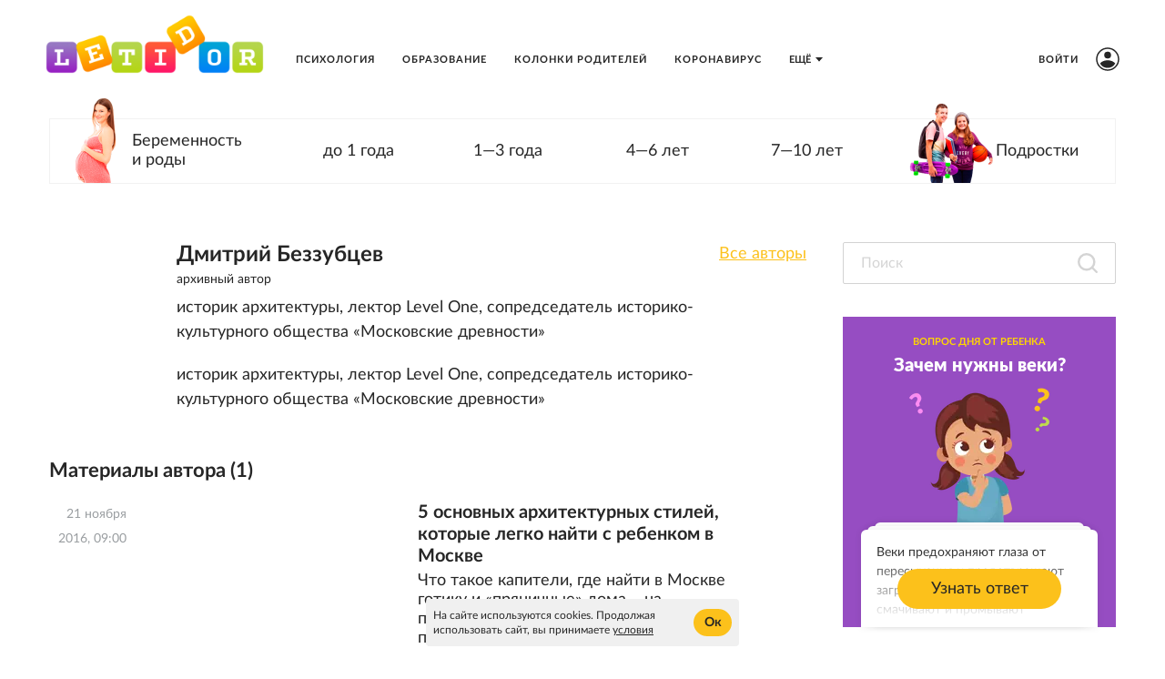

--- FILE ---
content_type: text/html; charset=utf-8
request_url: https://letidor.ru/authors/dmitriy-bezzubtsev
body_size: 79528
content:

      <!doctype html>
      <html
        lang="ru"
        data-env='{"APP_ENV":"production","THUMBOR_HOST":"/thumb"}'
      >
        <head>
          <meta charset="utf-8"/>
          <title data-react-helmet="true">Дмитрий Беззубцев - Летидор</title>
          <meta data-react-helmet="true" http-equiv="x-ua-compatible" content="ie=edge"/><meta data-react-helmet="true" name="viewport" content="width=1024"/><meta data-react-helmet="true" property="og:image" content="https://letidor.ru/icons/og-image.png"/><meta data-react-helmet="true" name="theme-color" content="#9620C2"/><meta data-react-helmet="true" name="msapplication-TileColor" content="#9620C2"/><meta data-react-helmet="true" name="referrer" content="no-referrer-when-downgrade"/><meta data-react-helmet="true" name="description" content="Статьи о беременности и родах, уходе за ребёнком, здоровье, психологии, обучении в школе и др. Рекомендации по играм дома и на открытом воздухе. Афиша на выходные и обзоры книг."/>
          <link rel="stylesheet" href="/assets/main.b6561cb2e5230387696a.css">
          <link rel="preload" href="/assets/main.b6561cb2e5230387696a.js" as="script">
<link rel="preload" href="/assets/vendor.ab2c9aa66fe878aed731.js" as="script">
          <script>window.CAPIRS_CONFIG={COLLECT_ANALITYCS_ON_HISTORY_CHANGE: false,RESET_SYNC_BANNERS_STATE_ON_HISTORY_CHANGE: false,}</script>
          <script>(function(fn){fn()})(function technicalPageHandler(){const getCookie=e=>{const t=document.cookie.match(new RegExp(`(?:^|; )${e.replace(/([.$?*|{}()[\]\\/+^])/g,"\\$1")}=([^;]*)`));return t?decodeURIComponent(t[1]):void 0},e=new URLSearchParams(window.location.search),t=e.get("code"),n=e.get("state"),r=e.get("error"),o=!(()=>{const e="dev"===JSON.parse(document.documentElement.getAttribute("data-env")||"{}").APP_ENV;return!!getCookie("unity_auth")||e})()&&!getCookie("unity_pause_sso"),a=o||n&&(t||r)||!1;if(window.__PENDING_UNITY_AUTH=a,window.__DEBUG_UNITY_AUTH=!!getCookie("unity_auth_debug"),a){const e=document.createElement("style");e.id="content-hidden-overlay",document.head.appendChild(e),e.sheet.insertRule("\n      body::before {\n        content: '';\n        background-color: white;\n        position: fixed;\n        inset: 0;\n        z-index: 9999999;\n      }\n    ",e.sheet.cssRules.length)}})</script>
          <script>(function(fn){fn({"url":"/atlas/metrics","system":"letidor","pepper":"cm9vdDpBaGdldHVwb28ydm9vdGFoY2g1U2hpZThqb25vbmdlZTR3ZWUwY3Vt","timeList":["435056028","496421361"]})})(function capirsMonitor(e){const{url:t,system:n,pepper:r,timeList:o}=e;function statusCounter(e){return"string"==typeof e?e:e?"success":"fail"}function hystogramQuantile(e){return e<=1e3?100*(Math.floor(e/100)+1):e<=1500?1500:e<=2e3?2e3:e<=3e3?3e3:e<=4e3?4e3:e<=5e3?5e3:e<=7500?7500:e<=1e4?1e4:"+Inf"}function send(e,n,o,a){var i="# TYPE "+e+" "+n+"\n"+e+" "+function stringify(e){var t="";for(const n in e)e[n]&&(t&&(t+=", "),t+=n+'="'+e[n]+'"');return"{"+t+"}"}(o)+" "+(a||1);return fetch(t,{method:"POST",headers:{"Content-Type":"text/plain","X-Media-Atlas-Auth":"basic "+r},body:i})}function logCounterAdv(e,t,r="adv"){return send("app_request_count","counter",{app:"front",system:n,resource:r,kind:e,status:statusCounter(t),direction:"out"})}function logAdvSuccess(e){return logCounterAdv(e,!0)}window.capirsOnLoad=function logCounterCapirs(e){const t=statusCounter(e);return send("app_request_count","counter",{app:"front",system:n,resource:"capirs",status:t,direction:"out"})};const a={};for(let e=0;e<o.length;++e)a[o[e]]=0;const i=Date.now();let s;window.begun_new_callbacks=window.begun_new_callbacks||[],window.begun_new_callbacks.push({lib:{init:function initializer(){s=Date.now(),function logTimeCapirs(e){return send("app_request_time_bucket","histogram",{app:"front",system:n,resource:"capirs",direction:"out",level:"request",le:hystogramQuantile(e)})}(s-i),window.Begun.Autocontext.Callbacks.register({block:{draw:function(e){const t=e.blocks[0].id;o.includes(t)&&(a[t]||(!function logTimeAdv(e,t){return send("app_request_time_bucket","histogram",{app:"front",system:n,resource:"adv",kind:e,direction:"out",level:"request",le:hystogramQuantile(t)})}(t,Date.now()-s),a[t]=1),logAdvSuccess(t),function logAdvSuccessDev(e){return logCounterAdv(e,!0,"adv_dev")}(t))},unexist:function(e,t){const n=t.block_id;o.includes(n)&&(e?logAdvSuccess(n):function logAdvFailure(e){return logCounterAdv(e,!1)}(n),function logAdvFailureDev(e){return logCounterAdv(e,!1,"adv_dev")}(n))}}})}}})})</script>
          <link rel="preload" href="https://ssp.rambler.ru/capirs_async.js" as="script">
          <script src="https://ssp.rambler.ru/capirs_async.js" async onload="capirsOnLoad(true)" onerror="capirsOnLoad(false)"></script>
          <link data-react-helmet="true" rel="icon" type="image/svg" sizes="48x48" href="/favicon.svg"/><link data-react-helmet="true" rel="mask-icon" href="/icons/safari-pinned-tab.svg" color="#9620C2"/><link data-react-helmet="true" rel="apple-touch-icon" href="/icons/apple-touch-icon.png"/><link data-react-helmet="true" rel="icon" href="/favicon.svg" type="image/svg+xml"/><link data-react-helmet="true" rel="manifest" href="/manifest.json?v=4020072648"/><link data-react-helmet="true" rel="canonical" href="https://letidor.ru/authors/dmitriy-bezzubtsev"/>
          
          <style id="__jsx-undefined">@font-face { font-family:Lato;src:local('Lato'), url(/assets/Lato-Regular.75614cfcfedd509b1f7a.woff2) format('woff2'), url(/assets/Lato-Regular.1d2ca94dfba6f8d87cfd.woff) format('woff');font-display:swap }@font-face { font-family:Lato;font-weight:bold;src:local('Lato Bold'), url(/assets/Lato-Bold.21b3848a32fce5b0f501.woff2) format('woff2'), url(/assets/Lato-Bold.89b618086a797a8be0f4.woff) format('woff');font-display:swap }@font-face { font-family:Lato;font-style:italic;src:local('Lato Italic'), url(/assets/Lato-Italic.bb5de40edffdbd3ab519.woff2) format('woff2'), url(/assets/Lato-Italic.62a9c838c99d073c7ba6.woff) format('woff');font-display:swap }@font-face { font-family:Lato;font-weight:900;src:url(/assets/Lato-Black.07bf29145b2bf3f26758.woff) format('woff');font-display:swap }@font-face { font-family:Lato-fallback;size-adjust:97.38%;ascent-override:98%;src:local("Arial");font-display:swap }@font-face { font-family:Lato;src:local('Lato'), url(/assets/Lato-Regular.75614cfcfedd509b1f7a.woff2) format('woff2'), url(/assets/Lato-Regular.1d2ca94dfba6f8d87cfd.woff) format('woff');font-display:swap }@font-face { font-family:Lato;font-weight:bold;src:local('Lato Bold'), url(/assets/Lato-Bold.21b3848a32fce5b0f501.woff2) format('woff2'), url(/assets/Lato-Bold.89b618086a797a8be0f4.woff) format('woff');font-display:swap }@font-face { font-family:Lato;font-style:italic;src:local('Lato Italic'), url(/assets/Lato-Italic.bb5de40edffdbd3ab519.woff2) format('woff2'), url(/assets/Lato-Italic.62a9c838c99d073c7ba6.woff) format('woff');font-display:swap }@font-face { font-family:Lato;font-weight:900;src:url(/assets/Lato-Black.07bf29145b2bf3f26758.woff) format('woff');font-display:swap }@font-face { font-family:Lato-fallback;size-adjust:97.38%;ascent-override:98%;src:local("Arial");font-display:swap } body{background-color:#fff;font:18px/1.5 Lato, Lato-fallback, Arial, sans-serif;color:#262626;letter-spacing:initial;}</style><style id="__jsx-3150408046">.bLYJ5QMN.jsx-3150408046{box-shadow:0 0 20px 10px rgba(0, 0, 0, .1);max-width:1280px;}.bLYJ5QMN._premiumTopic.jsx-3150408046{box-shadow:none;}body{min-width:1024px;}</style><style id="__jsx-2349943915">.content-background.jsx-2349943915{background-color:#fff;color:#262626;}</style><style id="__jsx-2581796948">.rubricator__text.jsx-2581796948{color:#262626;font:500 18px/1.2 Lato, Lato-fallback, Arial, sans-serif;}</style><style id="__jsx-2059612598">.link.jsx-2059612598{color:#262626;-webkit-text-decoration:none;text-decoration:none;transition:color 200ms ease-in-out;cursor:pointer;}.link.jsx-2059612598:visited{color:#262626;-webkit-text-decoration:none;text-decoration:none;}.link.jsx-2059612598:hover{color:#fcc11b;-webkit-text-decoration:none;text-decoration:none;}.link.jsx-2059612598:active{color:rgb(8, 112, 204);-webkit-text-decoration:none;text-decoration:none;}.link._isCurrent.jsx-2059612598{cursor:default;color:#fcc11b;-webkit-text-decoration:none;text-decoration:none;}</style><style id="__jsx-155178964">.wrapper.jsx-155178964 .lb-ad-visible{margin:24px 0px 0px 0px;}</style><style id="__jsx-289495102">.Za5Gq8Z9.jsx-289495102{order:1;}</style><style id="__jsx-459774397">.Za5Gq8Z9.jsx-459774397{order:2;}</style><style id="__jsx-2103764474">.label.jsx-2103764474{height:46px;}.borderer.jsx-2103764474{background:transparent;border:1px solid rgba(38, 38, 38, 0.2);border-radius:2px;transition:background 200ms ease-in-out,border 200ms ease-in-out;}.input.jsx-2103764474:hover~.borderer.jsx-2103764474{background:transparent;border:1px solid rgba(38, 38, 38, 0.2);}.input.jsx-2103764474:focus~.borderer.jsx-2103764474{background:transparent;border:1px solid #fcc11b;}.borderer.jsx-2103764474:disabled{background:rgba(38, 38, 38, 0.5);border:1px solid rgba(38, 38, 38, 0.2);}.input.jsx-2103764474{color:#262626;font:14px/1.3 Lato, Lato-fallback, Arial, sans-serif;padding:10px 20px;}.input.jsx-2103764474::-moz-placeholder{color:rgba(38, 38, 38, 0.2);}.input.jsx-2103764474::placeholder{color:rgba(38, 38, 38, 0.2);}.input.jsx-2103764474:disabled.jsx-2103764474::-moz-placeholder{color:rgba(38, 38, 38, 0.2);}.input.jsx-2103764474:disabled.jsx-2103764474::placeholder{color:rgba(38, 38, 38, 0.2);}@media screen and (-webkit-min-device-pixel-ratio:0){.input.jsx-2103764474{font-size:16px;}}.error.borderer.jsx-2103764474,.input.jsx-2103764474:focus~.error.borderer.jsx-2103764474,.input.jsx-2103764474:hover~.error.borderer.jsx-2103764474{background:transparent;border:1px solid rgba(38, 38, 38, 0.2);}.focused.borderer.jsx-2103764474{background:transparent;border:1px solid #fcc11b;}.icons.jsx-2103764474{padding:10px 20px;padding-left:0;}</style><style id="__jsx-335362631">.input.jsx-335362631~.icons.jsx-335362631 .JoSmb_1L{color:rgba(38, 38, 38, 0.2);}.input.jsx-335362631:hover~.icons.jsx-335362631 .JoSmb_1L{color:rgba(38, 38, 38, 0.2);}.input.jsx-335362631:focus~.icons.jsx-335362631 .JoSmb_1L{color:rgba(38, 38, 38, 0.2);}.input.jsx-335362631:disabled~.icons.jsx-335362631 .JoSmb_1L{color:rgba(38, 38, 38, 0.2);}</style><style id="__jsx-482618916">.bIG6ZcVZ.puW2k6TJ.jsx-482618916{top:103.6px;}</style><style id="__jsx-282531703">.wrapper.jsx-282531703 .lb-ad-visible{margin:0px 0px 36px 0px;}</style><style id="__jsx-1868425216">.sideColumn.jsx-1868425216{margin-left:40px;}</style><style id="__jsx-723899243">.erratum-popup_btn{font:18px/1.3 Lato, Lato-fallback, Arial, sans-serif;min-width:140px;min-height:44px;padding:8px 20px;border-radius:45px;color:#262626;border:none;background:#fcc11b;transition:color 200ms ease-in-out,border 200ms ease-in-out,background 200ms ease-in-out;}.erratum-popup_btn:hover{color:#262626;border:none;background:rgb(231, 178, 28);}.erratum-popup_btn:active{color:#262626;border:none;background:rgb(231, 178, 28);}</style><style id="__jsx-2715827324">.lb-skeleton{background:rgba(38, 38, 38, 0.2);}</style><style id="__jsx-614479521">.lb-skeleton:after{animation:shimmer 2s infinite;}@keyframes shimmer{100%{transform:translateX(100%);}}</style><style id="__jsx-391899797">.link.jsx-391899797{text-decoration:none;margin-top:0;}.link.jsx-391899797:visited,.link.jsx-391899797:hover,.link.jsx-391899797:active{text-decoration:none;}</style><style id="__jsx-4047806975">.lnmm_A88.jsx-4047806975{margin:0 0 0 20px;}.clNU10q3.jsx-4047806975 .lnmm_A88.jsx-4047806975{margin:0;}.mobile .lpxHiqZu.jsx-4047806975{padding:20px 50px;background:#fff;height:calc(100svh - 130px);}.pb6hUBxH.jsx-4047806975{color:#262626;}</style><style id="__jsx-3018569315">.qQClEURT.jsx-3018569315{background:#fff;}.aquDyXwe.jsx-3018569315 .qQClEURT.jsx-3018569315{height:200px;}.GDR5c_mq.jsx-3018569315{font:bold 11px/1.2 Lato, Lato-fallback, Arial, sans-serif;text-transform:uppercase;}.GDvUJU8P.jsx-3018569315{color:#262626;padding:5px 15px;}.GDvUJU8P.jsx-3018569315:hover{color:#fcc11b;-webkit-text-decoration:none;text-decoration:none;}</style><style id="__jsx-308300794">.dropdown-content.jsx-308300794{background:#fff;transition:opacity 0s;box-shadow:0 10px 20px -5px rgba(38, 38, 38, 0.4);border:1px solid rgba(38, 38, 38, 0.1);border-radius:5px;padding:0 30px 0 0;margin:0;}</style><style id="__jsx-2377918209">.LACPu0tv.jsx-2377918209{height:auto;color:#262626;}.LACPu0tv.jsx-2377918209 .dropdown-content{box-shadow:0px 0px 5px rgba(0, 0, 0, 0.15);}.desktop .LACPu0tv.jsx-2377918209 .dropdown-content{margin-top:0;}</style><style id="__jsx-2427732175">.CTb8ytD4.jsx-2427732175:not(:last-of-type),.CTb8ytD4._isFirstShapkaForPremium.jsx-2427732175{border-bottom:none;}.linkContent.jsx-2427732175{font:bold 11px/1.2 Lato, Lato-fallback, Arial, sans-serif;padding:5px 15px;text-transform:uppercase;letter-spacing:1px;color:#262626;-webkit-text-decoration:none;text-decoration:none;transition:color 200ms ease-in-out;}.linkContent.jsx-2427732175:active{color:#262626;-webkit-text-decoration:none;text-decoration:none;}.linkContent.jsx-2427732175:hover{color:#fcc11b;-webkit-text-decoration:none;text-decoration:none;}.B0MkUT4C .linkContent.jsx-2427732175{color:#fcc11b;-webkit-text-decoration:none;text-decoration:none;}</style><style id="__jsx-392036610">.desktop .eIcSJX3l.jsx-392036610{font:bold 11px/1.2 Lato, Lato-fallback, Arial, sans-serif;text-transform:uppercase;letter-spacing:1px;color:#262626;-webkit-text-decoration:none;text-decoration:none;}</style><style id="__jsx-2586417104">.vIa84Vlk.jsx-2586417104{padding:20px 50px;height:130px;background:transparent;z-index:4000;}.vIa84Vlk._smallerHeader.jsx-2586417104{height:93.6px;}.O37EVw5x.jsx-2586417104{max-width:1280px;min-width:1024px;}.desktop .O37EVw5x.jsx-2586417104{padding:0 54px 0 54px;}._smallerHeader.jsx-2586417104 .wCT3yFmm.jsx-2586417104,._smallerHeader.jsx-2586417104 .GcqCe2cW.jsx-2586417104{transform:scale(0.72);}</style><style id="__jsx-473031128">.ZFduuGlh.jsx-473031128{z-index:4000;}.ZFduuGlh.jsx-473031128:after{box-shadow:0 0 30px 0 rgba(0, 0, 0, .4);transition:none;}.ZFduuGlh.vsTFgNWG.jsx-473031128{z-index:-1;}</style><style id="__jsx-4172466631">.avatar.jsx-4172466631{width:120px;height:120px;border:none;background:none;box-shadow:none;}.avatar.jsx-4172466631 .border{fill:#fff;stroke:#E9E9E9;}.avatar.jsx-4172466631 .content{fill:#fff;stroke:#B7B7B7;}</style><style id="__jsx-177979370">.social.jsx-177979370{list-style:none;display:flex;flex-wrap:nowrap;padding:0;margin:0 -6px;}.social.mobile.jsx-177979370{justify-content:center;}.item.jsx-177979370{margin:6px;}.icon.jsx-177979370 [id*="$"]{fill:#fff;}</style><style id="__jsx-148144528">.link.jsx-148144528{width:36px;height:36px;border-radius:18px;opacity:1;display:flex;align-items:center;justify-content:center;}.link.jsx-148144528:hover{opacity:0.9;}.mobile.jsx-148144528 .link.jsx-148144528{width:32px;height:32px;border-radius:17px;}</style><style id="__jsx-3795924828">.link.jsx-3795924828{color:#fcc11b;-webkit-text-decoration:underline;text-decoration:underline;transition:color 200ms ease-in-out;cursor:pointer;}.link.jsx-3795924828:visited{color:rgba(252, 193, 27, 0.8);-webkit-text-decoration:underline;text-decoration:underline;}.link.jsx-3795924828:hover{color:rgb(38, 38, 38);-webkit-text-decoration:underline;text-decoration:underline;}.link.jsx-3795924828:active{color:rgb(38, 38, 38);-webkit-text-decoration:underline;text-decoration:underline;}.link._isCurrent.jsx-3795924828{cursor:default;color:rgb(38, 38, 38);-webkit-text-decoration:underline;text-decoration:underline;}</style><style id="__jsx-2677981228">.pqZ2hlt2.jsx-2677981228{color:#262626;}.drHrpWxY.jsx-2677981228{font:14px/16px Lato, Lato-fallback, Arial, sans-serif;}.gwAucvpO.jsx-2677981228{font:bold 24px/28px Lato, Lato-fallback, Arial, sans-serif;}</style><style id="__jsx-1660569506">.heading.jsx-1660569506{margin:0;padding:0;}</style><style id="__jsx-990411092">.heading.jsx-990411092{font:bold 22px/28px Lato, Lato-fallback, Arial, sans-serif;color:#262626;}</style><style id="__jsx-967426283">.headline.jsx-967426283{color:#262626;font:bold 20px/1.2 Lato, Lato-fallback, Arial, sans-serif;transition:color 200ms ease-in-out;}.link.jsx-967426283:hover .headline.jsx-967426283{color:#fcc11b;}.image.jsx-967426283{background-color:rgba(38, 38, 38, 0.2);}.mobile .image.jsx-967426283{max-width:600px;}.image.jsx-967426283:after{transition:opacity 200ms ease-in-out;}.announce.jsx-967426283{font:500 18px/1.2 Lato, Lato-fallback, Arial, sans-serif;color:#262626;}</style><style id="__jsx-3244910823">.text-gray.jsx-3244910823{font:14px/1.3 Lato, Lato-fallback, Arial, sans-serif;color:#9a9ea1;}</style><style id="__jsx-2666680293">.header.jsx-2666680293{margin-bottom:30px;}.item.jsx-2666680293{padding:15px;}.mobile .item.jsx-2666680293{padding:15px 0;}.container.jsx-2666680293{margin:-15px;}.mobile .container.jsx-2666680293{margin:-15px 0;}</style><style id="__jsx-1165350683">.container.jsx-1165350683{display:flex;justify-content:space-between;align-items:stretch;overflow:hidden;}.container._withoutBorder.jsx-1165350683{border:none;}.content.jsx-1165350683{flex:auto;display:flex;align-items:center;justify-content:space-evenly;-ms-flex-pack:center;}.outerButtons.jsx-1165350683{flex:none;display:flex;align-items:center;}.innerButtons.jsx-1165350683{flex:none;vertical-align:bottom;}.disabled.jsx-1165350683{cursor:default;}.words.jsx-1165350683{white-space:nowrap;flex:1 0 auto;}.arrow.jsx-1165350683{vertical-align:bottom;}</style><style id="__jsx-3100761910">.iconFill.jsx-3100761910 [id*="$"],.outerButtons.jsx-3100761910 [id*="$"],.innerButtons.jsx-3100761910 [id*="$"]{fill:#262626;transition:fill 200ms ease-in-out;}.iconFill.jsx-3100761910:hover [id*="$"],.outerButtons.jsx-3100761910:hover [id*="$"],.innerButtons.jsx-3100761910:hover [id*="$"]{fill:#fcc11b;}.iconFill.disabled.jsx-3100761910 [id*="$"],.outerButtons.disabled.jsx-3100761910 [id*="$"],.innerButtons.disabled.jsx-3100761910 [id*="$"]{fill:rgba(38, 38, 38, 0.4);}.container.jsx-3100761910{border:1px solid #fcc11b;border-radius:45px;background:none;}.content.jsx-3100761910{justify-content:space-evenly;}.outerButtons.jsx-3100761910{background:none;transition:background 200ms ease-in-out;}.outerButtons.jsx-3100761910:hover{background:rgba(252, 193, 27, 0.2);}.outerButtons.disabled.jsx-3100761910{background:none;}.outerButtons.jsx-3100761910:first-child{border-right:1px solid #fcc11b;}.outerButtons.jsx-3100761910:last-child{border-left:1px solid #fcc11b;}.outerButtons.jsx-3100761910{color:#262626;}.outerButtons.jsx-3100761910:hover{color:#262626;}.outerButtons.jsx-3100761910:hover a{color:#262626;}.outerButtons.disabled.jsx-3100761910{color:rgba(38, 38, 38, 0.4);}.text.jsx-3100761910{font:20px/24px Lato, Lato-fallback, Arial, sans-serif;margin:0;}.pages.jsx-3100761910{color:#262626;}</style><style id="__jsx-1766465893">.innerLink.jsx-1766465893{padding:15px 10px;line-height:1;}.outerLink.jsx-1766465893{padding:0 20px;text-align:center;min-width:150px;}._compact .outerLink.jsx-1766465893{padding:15px;min-width:0;}</style><style id="__jsx-2753827901">.button.jsx-2753827901{cursor:default;font:18px/1.3 Lato, Lato-fallback, Arial, sans-serif;min-width:140px;min-height:44px;padding:8px 20px;border-radius:45px;text-transform:none;color:rgba(38, 38, 38, 0.4);border:none;background:none;transition:color 200ms ease-in-out,border 200ms ease-in-out,background 200ms ease-in-out;}.button.jsx-2753827901:hover{color:rgba(38, 38, 38, 0.4);border:none;background:none;}.button.jsx-2753827901:active{color:rgba(38, 38, 38, 0.4);border:none;background:none;}.button.round.jsx-2753827901{padding:0;min-width:0;min-height:0;border-radius:50%;}</style><style id="__jsx-3211385281">.smartArrow.jsx-3211385281{display:inline-block;}.smartArrow._down.jsx-3211385281{transform:rotate(180deg);}.smartArrow._right.jsx-3211385281{transform:rotate(90deg);}.smartArrow._left.jsx-3211385281{transform:rotate(270deg);}.smartArrow.jsx-3211385281 svg.jsx-3211385281{display:block;}</style><style id="__jsx-4033299721">.arrow.jsx-4033299721{width:21px;height:21px;}</style><style id="__jsx-3310012942">.doubleArrow.jsx-3310012942{display:block;width:21px;height:21px;}</style><style id="__jsx-1405395520">.desktop .header.jsx-1405395520{display:flex;align-items:center;justify-content:space-between;}.footer.jsx-1405395520{padding:20px 0;max-height:1000px;}.mobile .commercial.jsx-1405395520{padding-top:24px;}.commercial-item.jsx-1405395520{margin:0;}.commercial-item.jsx-1405395520+.commercial-item.jsx-1405395520{margin-top:10px;}.desktop .contacts.jsx-1405395520{text-align:right;}.mobile .contacts.jsx-1405395520{margin:24px 0;}.contacts-item.jsx-1405395520{margin:10px 0 0;}.contacts-item.jsx-1405395520:first-child{margin-top:0;}.mobile .contacts-item.jsx-1405395520{margin:10px 0 0;}.contacts-age.jsx-1405395520{display:inline-block;margin-left:5px;padding:2px 10px;border-radius:5px;}</style><style id="__jsx-1707449588">.header.jsx-1707449588{padding:20px 0;border-top:0;}.wrapper.jsx-1707449588{background:#fff;padding:0 50px;}.commercial.jsx-1707449588{border-top:1px solid transparent;}.text.jsx-1707449588{font:14px/18px Lato, Lato-fallback, Arial, sans-serif;color:rgba(38, 38, 38, 0.5);}.contacts-age.jsx-1707449588{border:1px solid rgba(38, 38, 38, 0.5);}.services-item.jsx-1707449588+.services-item.jsx-1707449588{margin-top:10px;}</style><style id="__jsx-111344481">.social.jsx-111344481{display:flex;align-items:center;justify-content:space-between;flex-wrap:wrap;}.mobile .social.jsx-111344481{margin-top:25px;flex-basis:100%;}.social-item.jsx-111344481{display:flex;align-items:center;justify-content:center;}</style><style id="__jsx-1341800032">.social-item.jsx-1341800032{width:40px;height:40px;border-radius:40px;border:1px solid #fcc11b;background:transparent;transition:all 200ms ease-in-out;}.social-item.jsx-1341800032+.social-item.jsx-1341800032{margin:0 0 0 20px;}.social-item.jsx-1341800032:hover{border:1px solid #fcc11b;background:transparent;}.social-item.jsx-1341800032 [id*="$"]{fill:#fcc11b;transition:fill 200ms ease-in-out;}.social-item.jsx-1341800032 [id*="!"]{transition:stroke 200ms ease-in-out;stroke:#fcc11b;}.social-item.jsx-1341800032:hover [id*="$"]{fill:#fcc11b;}.social-item.jsx-1341800032:hover [id*="!"]{stroke:#fcc11b;}.social-icon.jsx-1341800032{width:16px;height:16px;}.link.jsx-1341800032{font:14px/18px Lato, Lato-fallback, Arial, sans-serif;}</style><style id="__jsx-2765046093">.menu-list.jsx-2765046093{list-style:none;text-align:center;padding:18px 0;margin:0;display:flex;}.desktop .menu-list.jsx-2765046093{justify-content:space-between;flex-wrap:wrap;}.menu-item.jsx-2765046093{margin:6px 12px;}._pinnedSideItems.jsx-2765046093 .menu-item.jsx-2765046093:first-child{margin-left:0;}._pinnedSideItems.jsx-2765046093 .menu-item.jsx-2765046093:last-child{margin-right:0;}</style><style id="__jsx-1090081870">.menu.jsx-1090081870{border-top:solid 1px #fcc11b;border-bottom:solid 1px #fcc11b;}</style><style id="__jsx-3955270698">.menu-link.jsx-3955270698{display:inline-flex;align-items:center;white-space:nowrap;}.menu-link._current.jsx-3955270698{cursor:default;pointer-events:none;}</style><style id="__jsx-599602909">.menu-link.jsx-599602909{font:bold 11px/30px Lato, Lato-fallback, Arial, sans-serif;letter-spacing:1px;text-transform:uppercase;color:#262626;-webkit-text-decoration:none;text-decoration:none;transition:color 200ms ease-in-out;}.menu-link.jsx-599602909:active{color:rgb(209, 162, 29);-webkit-text-decoration:none;text-decoration:none;}.menu-link.jsx-599602909:hover{color:#fcc11b;-webkit-text-decoration:none;text-decoration:none;}.menu-link._current.jsx-599602909{color:#fcc11b;-webkit-text-decoration:none;text-decoration:none;}</style><style id="__jsx-1864799422">.link.jsx-1864799422{color:#262626;-webkit-text-decoration:none;text-decoration:none;transition:color 200ms ease-in-out;cursor:pointer;}.link.jsx-1864799422:visited{color:rgba(38, 38, 38, 0.8);-webkit-text-decoration:none;text-decoration:none;}.link.jsx-1864799422:hover{color:#fcc11b;-webkit-text-decoration:none;text-decoration:none;}.link.jsx-1864799422:active{color:rgb(209, 162, 29);-webkit-text-decoration:none;text-decoration:none;}.link._isCurrent.jsx-1864799422{cursor:default;color:#fcc11b;-webkit-text-decoration:none;text-decoration:none;}</style><style id="__jsx-2675457209">.Za5Gq8Z9.jsx-2675457209{order:6;}</style><style id="__jsx-1627121852">.Za5Gq8Z9.jsx-1627121852{order:3;}</style><style id="__jsx-3029701521">.link.jsx-3029701521{font:14px/18px Lato, Lato-fallback, Arial, sans-serif;}.tel.jsx-3029701521{white-space:nowrap;}</style>
          <script data-react-helmet="true" src="https://ad.mail.ru/static/sync-loader.js"></script><script data-react-helmet="true" type="application/ld+json">{"@context":"http://schema.org","@type":"ProfilePage","mainEntity":{"@type":"Person","mainEntityOfPage":"https://letidor.ru/authors/dmitriy-bezzubtsev","name":"Дмитрий Беззубцев","description":"историк архитектуры, лектор Level One, сопредседатель историко-культурного общества «Московские древности»","email":null,"jobTitle":"историк архитектуры, лектор Level One, сопредседатель историко-культурного общества «Московские древности»","birthPlace":"null","birthDate":"null","worksFor":{"@type":"Organization","name":"letidor","url":"letidor.ru"}},"image":"https://letidor.ru/imgs/2018/04/24/07/2171107/f79a21a57f837b53a0de02ba5a86349e6ffba46d.jpg"}</script><script data-react-helmet="true" >window.__pendingCounters = window.__pendingCounters || []; function top100InitCounter() {  (function(w, d, c) { (w[c] = w[c] || []).push(function() { var projects = [{"attributes_dataset":["letidor-desktop","letidor-mobile"],"varName":"top100Counter","project":2812052}]; projects.forEach(function(config) { try { w[config.varName] = new top100(config); } catch (e) { console.error('Top100 init error for project ' + config.project, e); } }); }); var n = d.getElementsByTagName("script")[0], s = d.createElement("script"), f = function() { n.parentNode.insertBefore(s, n); }; s.type = "text/javascript"; s.async = true; s.src = (d.location.protocol == "https:" ? "https:" : "http:") + "//st.top100.ru/top100/top100.js"; if (w.opera == "[object Opera]") { d.addEventListener("DOMContentLoaded", f, false); } else { f(); } })(window, document, "_top100q"); } top100InitCounter._counterName = 'top100'; if (window.__PENDING_UNITY_AUTH) { window.__DEBUG_UNITY_AUTH && console.info('🔄️ Counter: счетчик "top100" будет инициализирован позже'); window.__pendingCounters.push(top100InitCounter); } else { window.__DEBUG_UNITY_AUTH && console.info('✅ Counter: счетчик "top100" успешно запущен'); top100InitCounter(); }</script><script data-react-helmet="true" >window.__pendingCounters = window.__pendingCounters || []; function yandexMetrikaInitCounter() {  function getCookie(cookieName) { const regex = new RegExp('(?:^|; )' + cookieName + '=(.*?)(?:;|$)');  const result = document.cookie.match(regex); return result && result[1]; } (function(m,e,t,r,i,k,a){m[i]=m[i]||function(){(m[i].a=m[i].a||[]).push(arguments)}; m[i].l=1*new Date();k=e.createElement(t),a=e.getElementsByTagName(t)[0],k.async=1,k.src=r,a.parentNode.insertBefore(k,a)}) (window, document, "script", "https://cdn.jsdelivr.net/npm/yandex-metrica-watch/tag.js", "ym"); ym(17175679, 'init', { clickmap: true, trackLinks: true, accurateTrackBounce: true, userParams: { UserID: getCookie('uid'), }, params: { auth: getCookie('unity_auth') ? 'auth' : 'noauth', 'application': 'desktop' }, });  } yandexMetrikaInitCounter._counterName = 'yandexMetrika'; if (window.__PENDING_UNITY_AUTH) { window.__DEBUG_UNITY_AUTH && console.info('🔄️ Counter: счетчик "yandexMetrika" будет инициализирован позже'); window.__pendingCounters.push(yandexMetrikaInitCounter); } else { window.__DEBUG_UNITY_AUTH && console.info('✅ Counter: счетчик "yandexMetrika" успешно запущен'); yandexMetrikaInitCounter(); }</script>
        </head>
        <body class="desktop">
          <div data-placeholder="site-content"><div class="ad-site-wrapper" style="margin:0 auto"><div class="jsx-3150408046 site-overlay bLYJ5QMN"><div><div class="jsx-2349943915 content-background"><div class="Li_INFyP"><div class="sB1lNgJY" data-qa="lb-header"><div><div></div><div><div style="height:130px"></div><div class="jsx-473031128 ZFduuGlh" style="position:absolute;left:0px;max-width:1280px"><header class="jsx-2586417104 vIa84Vlk B6GQ0ZIl"><a data-qa="lb-logo" aria-label="Лого" title="letidor.ru" class="jsx-2586417104 GcqCe2cW jsx-391899797 link" href="/"><img src="/assets/Logo.d855f9a76692758e669d.png" width="240" height="66" alt="letidor.ru" class="P4RK1AB9"/></a><div class="jsx-4047806975 DEj2_qRI"><div class="jsx-4047806975 lpxHiqZu"><nav class="jsx-4047806975 lnmm_A88"><div class="jsx-3018569315 f6uCbAbu iCEDyly6"><div class="tYMAPxrJ jsx-2377918209 LACPu0tv"><div class="dropdown-header esf5rHUk" data-qa="lb-dropdown-header"><div class="jsx-3018569315 GDvUJU8P"><div data-qa="lb-menu-more" class="jsx-3018569315 GDR5c_mq">Ещё</div><svg width="8" height="8" viewBox="0 0 12 12" class="jsx-3018569315"><path fill="currentColor" d="M0 3h12l-6 7z"></path></svg></div></div><div class="jsx-308300794 dropdown-content _6icSi633" data-qa="lb-dropdown-content" style="transform:translate(0px, 0%)"></div></div></div><div data-qa="lb-menu-item" class="jsx-2427732175 GnrKkd8g"><a data-qa="lb-menu-item-link" class="ADTeqs69" href="/psihologiya"><span class="jsx-2427732175 linkContent">Психология</span></a></div><div data-qa="lb-menu-item" class="jsx-2427732175 GnrKkd8g"><a data-qa="lb-menu-item-link" class="ADTeqs69" href="/obrazovanie"><span class="jsx-2427732175 linkContent">Образование</span></a></div><div data-qa="lb-menu-item" class="jsx-2427732175 GnrKkd8g"><a data-qa="lb-menu-item-link" class="ADTeqs69" href="/kolonki-roditelei"><span class="jsx-2427732175 linkContent">Колонки родителей</span></a></div><div data-qa="lb-menu-item" class="jsx-2427732175 GnrKkd8g"><a data-qa="lb-menu-item-link" class="ADTeqs69" href="/label/koronavirus"><span class="jsx-2427732175 linkContent">Коронавирус</span></a></div></nav></div></div><div class="jsx-2586417104 MxGKmCAN"><button class="jsx-392036610 eIcSJX3l"><span class="jsx-392036610">Войти</span><svg xmlns="http://www.w3.org/2000/svg" width="26" height="26" fill="none" viewBox="0 0 26 26"><circle cx="13" cy="13" r="12" stroke="currentColor" stroke-width="1.5"></circle><path fill="currentColor" fill-rule="evenodd" d="M21.331 17.713a9.6 9.6 0 0 1-8.365 4.887A9.6 9.6 0 0 1 4.6 17.713c1.647-2.097 4.776-3.513 8.366-3.513s6.718 1.416 8.365 3.513" clip-rule="evenodd"></path><circle cx="13" cy="8.5" r="3.75" fill="currentColor"></circle></svg></button></div></header></div></div></div><div style="margin-left:54px;margin-right:54px"><div class="jsx-2581796948 ObMULb2F"><div class="jsx-2581796948 JWvbCzzm"><div class="jsx-2581796948 wbc2H0tq CPEuugcT"><div class="jsx-2581796948 x9KulMOg"><a class="jsx-2059612598 link sjifUgqU" href="/age/beremennost-i-rody"><span class="jsx-2581796948 q4k63v5K rubricator__text">Беременность и роды</span></a></div></div><div class="jsx-2581796948 wbc2H0tq qI0nE7rZ"><div class="jsx-2581796948 x9KulMOg"><a class="jsx-2059612598 link sjifUgqU" href="/age/do-1-goda"><span class="jsx-2581796948 q4k63v5K rubricator__text">до 1 года</span></a></div></div><div class="jsx-2581796948 wbc2H0tq k7XWraWd"><div class="jsx-2581796948 x9KulMOg"><a class="jsx-2059612598 link sjifUgqU" href="/age/1-3-goda-rannee-detstvo-yaselnyy-vozrast"><span class="jsx-2581796948 q4k63v5K rubricator__text">1—3 года</span></a></div></div><div class="jsx-2581796948 wbc2H0tq cQalQvuL"><div class="jsx-2581796948 x9KulMOg"><a class="jsx-2059612598 link sjifUgqU" href="/age/4-6-let-doshkolnyy-vozrast"><span class="jsx-2581796948 q4k63v5K rubricator__text">4—6 лет</span></a></div></div><div class="jsx-2581796948 wbc2H0tq tXZUIADP"><div class="jsx-2581796948 x9KulMOg"><a class="jsx-2059612598 link sjifUgqU" href="/age/7-10-let-mladshiy-shkolnyy-vozrast"><span class="jsx-2581796948 q4k63v5K rubricator__text">7—10 лет</span></a></div></div><div class="jsx-2581796948 wbc2H0tq De78ULuy"><div class="jsx-2581796948 x9KulMOg"><a class="jsx-2059612598 link sjifUgqU" href="/age/podrostki"><span class="jsx-2581796948 q4k63v5K rubricator__text">Подростки</span></a></div></div></div></div><div class="jsx-155178964 wrapper"><div class="ad-site-billboard"></div></div><div style="margin-top:24px"></div></div></div><div class="layoutContent bdKqzJjh" data-qa="lb-content"><div style="margin-top:40px;margin-bottom:40px;margin-left:54px;margin-right:54px"><div class="dqYpYFxt"><div data-qa="lb-block" style="max-width:840px" class="jsx-289495102 Za5Gq8Z9"><div class="mHLZUbe0"><div class="XIeW2XBo"><div class="jsx-4172466631 avatar UpmRDVh7"><div class="Zr2qrRAJ zKKXs5Jw" style="width:120px;aspect-ratio:1"><img class="e2Yxf_kO" src="/thumb/120x0/filters:quality(75)/imgs/2018/04/24/07/2171107/f79a21a57f837b53a0de02ba5a86349e6ffba46d.jpg" alt="" srcSet="/thumb/240x0/filters:quality(75):no_upscale()/imgs/2018/04/24/07/2171107/f79a21a57f837b53a0de02ba5a86349e6ffba46d.jpg 2x" loading="lazy"/><div class="tchJ8V_B" style="background-position:center;background-image:url(&#x27;/thumb/60x60/filters:blur(7)/imgs/2018/04/24/07/2171107/f79a21a57f837b53a0de02ba5a86349e6ffba46d.jpg&#x27;)"></div></div></div><div class="d5H9YZim"><div class="gwAucvpO"><h1 class="jsx-2677981228 gwAucvpO" data-qa="author-name">Дмитрий Беззубцев</h1><div class="KlMzI3Rw" data-qa="author-type"></div></div><p class="jsx-2677981228 drHrpWxY">архивный автор</p><p class="jsx-2677981228 pqZ2hlt2" data-qa="author-job-title">историк архитектуры, лектор Level One, сопредседатель историко-культурного общества «Московские древности»</p><p class="OaSUURSl" data-qa="author-bio">историк архитектуры, лектор Level One, сопредседатель историко-культурного общества «Московские древности»</p><ul class="jsx-177979370 social desktop"></ul></div></div><a class="jsx-3795924828 link jsx-2677981228 JJWCtaBq" data-qa="all-authors" href="/authors"><span>Все авторы</span></a></div><div class="apz4AN2n"><h4 class="jsx-1660569506 jsx-990411092 heading">Материалы автора (<!-- -->1<!-- -->)</h4><div class="SAdyf4P2"><div data-qa="feed"><div class="jsx-2666680293 container" data-qa="feed-cards"><div class="dqYpYFxt"><div data-qa="lb-block" class="jsx-289495102 Za5Gq8Z9 KdnmgUyP jsx-2666680293 item Nk1V9EhO"><div class="jsx-967426283 card"><a class="jsx-2059612598 link" href="/otdyh/5-osnovnyh-arhitekturnyh-stiley-kotorye-legko-nayti-s-rebenkom-v-moskve.htm"><div class="jsx-967426283 uCj2I_nL"><div class="jsx-967426283 VOQbd6LR"><span class="jsx-3244910823 text-gray">21 ноября 2016, 12:00</span></div><div class="jsx-967426283 image R0WR55nu"><div class="Zr2qrRAJ zKKXs5Jw" style="max-width:840px;aspect-ratio:1.6"><img class="e2Yxf_kO" src="/thumb/840x0/filters:quality(75)/imgs/2024/05/13/09/6464692/ebd82754cb19aed85ce6d4412996d93da1f78d85.jpg" style="object-position:top" alt="" srcSet="/thumb/1680x0/filters:quality(75):no_upscale()/imgs/2024/05/13/09/6464692/ebd82754cb19aed85ce6d4412996d93da1f78d85.jpg 2x" loading="lazy"/><div class="tchJ8V_B" style="background-position:top;background-image:url(&#x27;/imgs/2024/05/13/09/6464692/e812379afe369b1a62494a6b46774573e2390340.jpg&#x27;)"></div></div></div><div class="jsx-967426283 gWFTf1vQ"><div class="jsx-967426283 headline ZX69p_RR">5 основных архитектурных стилей, которые легко найти с ребенком в Москве</div><div class="jsx-967426283 announce">Что такое капители, где найти в Москве готику и «пряничные» дома – на познавательную прогулку всей семьей приглашает ист...</div></div></div></a></div></div></div></div></div></div></div><div data-qa="lb-pagination" class="jsx-1165350683 jsx-3100761910 container"><div data-qa="lb-to-first-button" class="jsx-1165350683 jsx-3100761910 outerButtons disabled"><div class="jsx-1766465893 outerLink"><div class="jsx-1165350683 jsx-3100761910 text words">Первая</div></div></div><div class="jsx-1165350683 jsx-3100761910 content"><div data-qa="lb-prev-button" class="jsx-1165350683 jsx-3100761910 innerButtons disabled"><div class="jsx-1766465893 innerLink"><button disabled="" type="button" class="jsx-2753827901 _F3M8D8Q button round"><span class="jsx-2753827901 rOWuSPP8"><div class="jsx-3211385281 smartArrow _left"><svg xmlns="http://www.w3.org/2000/svg" width="16" height="10" fill="none" viewBox="0 0 16 10" class="jsx-4033299721 arrow"><path stroke="currentColor" stroke-width="1.5" d="m1 9 7-7 7 7"></path></svg></div></span></button></div></div><div data-qa="lb-counters" class="jsx-1165350683 jsx-3100761910 text pages">1 из 1</div><div data-qa="lb-next-button" class="jsx-1165350683 jsx-3100761910 innerButtons disabled"><div class="jsx-1766465893 innerLink"><button disabled="" type="button" class="jsx-2753827901 _F3M8D8Q button round"><span class="jsx-2753827901 rOWuSPP8"><div class="jsx-3211385281 smartArrow _right"><svg xmlns="http://www.w3.org/2000/svg" width="16" height="10" fill="none" viewBox="0 0 16 10" class="jsx-4033299721 arrow"><path stroke="currentColor" stroke-width="1.5" d="m1 9 7-7 7 7"></path></svg></div></span></button></div></div></div><div data-qa="lb-to-last-button" class="jsx-1165350683 jsx-3100761910 outerButtons disabled"><div class="jsx-1766465893 outerLink"><div class="jsx-1165350683 jsx-3100761910 text words">Последняя</div></div></div></div><div style="margin-bottom:40px"></div><div style="margin-bottom:40px"></div><div class="MgPDdSeL lfF2s_Lu BwxwWH4j"><svg xmlns="http://www.w3.org/2000/svg" width="32" height="32" viewBox="0 0 32 32" class="IwAGbeOh"><g fill="none" fill-rule="evenodd"><g id="$" fill="#000"><path fill-rule="nonzero" d="M16 32C7.163 32 0 24.837 0 16S7.163 0 16 0s16 7.163 16 16-7.163 16-16 16m0-2.007c7.728 0 13.993-6.265 13.993-13.993S23.728 2.007 16 2.007 2.007 8.272 2.007 16 8.272 29.993 16 29.993" opacity="0.1"></path><path d="M16 2.007V0C7.163 0 0 7.163 0 16h2.007C2.007 8.272 8.272 2.007 16 2.007"></path></g></g></svg></div><div style="margin-bottom:40px"></div></div><div data-qa="lb-block" style="width:300px" class="jsx-459774397 Za5Gq8Z9 MADCkS7K jsx-1868425216 sideColumn"><div class="tgANO56i"><div style="margin-bottom:36px"><form><div class="g1dR0sNR" data-qa="search-input"><label class="jsx-2103764474 label V55n1BfT cAP7WzPA"><input type="text" placeholder="Поиск" autoComplete="off" name="query" value="" class="jsx-2103764474 jsx-335362631 input input hc75MI0L"/><div class="jsx-2103764474 borderer MCD8uwcL"></div><div class="jsx-2103764474 icons GSKU2EsW jsx-335362631 icons"><button class="jsx-335362631 r7DfAY_0" type="submit" aria-label="Найти" data-qa="search-submit-icon"><svg xmlns="http://www.w3.org/2000/svg" fill="none" viewBox="0 0 18 18" class="jsx-335362631 JoSmb_1L" preserveAspectRatio="xMaxYMid" width="22" height="22"><path fill="currentColor" fill-rule="evenodd" d="M8 14A6 6 0 1 1 8 2a6 6 0 1 1 0 12m9.709 2.298-3.396-3.396A7.96 7.96 0 0 0 16 8a8 8 0 1 0-8 8 7.96 7.96 0 0 0 4.898-1.684l3.396 3.397c.381.38 1.021.386 1.411-.004a.996.996 0 0 0 .004-1.41" clip-rule="evenodd"></path></svg></button></div></label></div></form></div><div style="height:1px" class="jsx-482618916"></div><div class="jsx-482618916 YbTiHPLh"><div class="jsx-482618916 bIG6ZcVZ puW2k6TJ"><div class="jsx-282531703 wrapper"></div><div></div><div class="DEjo7RDa lb-skeleton"></div><div style="margin-bottom:36px"></div></div></div><div style="height:1px" class="jsx-482618916"></div><div style="height:1px" class="jsx-482618916"></div><div class="jsx-482618916 YbTiHPLh"><div class="jsx-482618916 bIG6ZcVZ puW2k6TJ"><div class="jsx-282531703 wrapper"></div><div style="margin-top:36px"></div></div></div><div style="height:1px" class="jsx-482618916"></div></div></div></div></div></div><div class="r6nbcwS9" data-qa="lb-footer"><footer class="jsx-1405395520 jsx-1707449588 wrapper"><div class="jsx-1405395520 jsx-1707449588 header"><a data-qa="lb-logo" aria-label="Лого" title="letidor.ru" class="jsx-391899797 link" href="/"><img src="/assets/Logo.d855f9a76692758e669d.png" width="180" height="49" alt="letidor.ru"/></a><div class="jsx-111344481 jsx-1341800032 social"><a target="_blank" aria-label="vkontakte" rel="noopener nofollow noreferrer" href="https://vk.com/letidor" class="jsx-3795924828 link jsx-111344481 jsx-1341800032 social-item"><svg xmlns="http://www.w3.org/2000/svg" width="21" height="12" viewBox="0 0 21 12" class="jsx-111344481 jsx-1341800032 social-icon"><defs><path id="a" d="M0 .019h21V12H0"></path></defs><g fill="none" fill-rule="evenodd"><path id="$" fill="#CACACA" d="M11.517 11.995c.532 0 .75-.355.744-.8-.027-1.673.625-2.573 1.801-1.399 1.303 1.3 1.572 2.199 3.153 2.199h2.8c2.203 0 .24-2.206-1.312-3.643-1.476-1.366-1.545-1.398-.274-3.043C20.006 3.27 22.068.64 20.244.64H16.76c-.676 0-.725.394-.965.96-.87 2.047-2.525 4.701-3.153 4.296-.658-.424-.357-1.862-.306-4.354.013-.658.01-1.11-.999-1.343C8.584-.44 6.2.814 7.173.995c1.375.256 1.243 2.985.922 4.266-.558 2.23-2.656-1.767-3.53-3.758C4.353 1.024 4.29.64 3.535.64H.688C.139.64-.13.89.062 1.4c.191.508 2.395 5.426 5 8.232 2.412 2.597 4.796 2.364 6.455 2.364"></path></g></svg></a><a target="_blank" aria-label="odnoklassniki" rel="noopener nofollow noreferrer" href="https://ok.ru/letidor" class="jsx-3795924828 link jsx-111344481 jsx-1341800032 social-item"><svg xmlns="http://www.w3.org/2000/svg" width="11" height="19" viewBox="0 0 11 19" class="jsx-111344481 jsx-1341800032 social-icon"><path id="$" fill="#CACACA" fill-rule="evenodd" d="M5.5 9.143c2.556 0 4.628-2.047 4.628-4.572S8.056 0 5.5 0 .872 2.047.872 4.571c0 2.525 2.072 4.572 4.628 4.572m0-6.82c1.258 0 2.277 1.006 2.277 2.248s-1.02 2.25-2.277 2.25-2.277-1.008-2.277-2.25S4.243 2.322 5.5 2.322M10.835 9.7c-.261-.518-.985-.95-1.947-.2-1.3 1.01-3.388 1.01-3.388 1.01s-2.088 0-3.388-1.01C1.15 8.75.426 9.181.165 9.7c-.456.904.059 1.341 1.22 2.078.993.629 2.356.864 3.236.952l-.735.725L1.16 16.15a1.04 1.04 0 0 0 0 1.483l.125.123c.207.204.478.307.748.307h.004c.271 0 .542-.103.749-.307l2.727-2.694 2.728 2.694a1.07 1.07 0 0 0 1.5 0l.126-.124a1.04 1.04 0 0 0 0-1.482l-2.728-2.694-.737-.728c.881-.09 2.23-.326 3.213-.95 1.162-.736 1.677-1.173 1.221-2.077"></path></svg></a><a target="_blank" aria-label="yandex_dzen" rel="noopener nofollow noreferrer" href="https://dzen.ru/letidor?favid=1670" class="jsx-3795924828 link jsx-111344481 jsx-1341800032 social-item"><svg xmlns="http://www.w3.org/2000/svg" viewBox="0 0 28 28" class="jsx-111344481 jsx-1341800032 social-icon"><path id="$" d="M28 14.15v-.3c-6.2-.2-9.03-.35-11.3-2.55-2.2-2.27-2.36-5.1-2.55-11.3h-.3c-.2 6.2-.35 9.03-2.55 11.3-2.27 2.2-5.1 2.36-11.3 2.55v.3c6.2.2 9.03.35 11.3 2.55 2.2 2.27 2.36 5.1 2.55 11.3h.3c.2-6.2.35-9.03 2.55-11.3 2.27-2.2 5.1-2.36 11.3-2.55"></path></svg></a><a target="_blank" aria-label="youtube" rel="noopener nofollow noreferrer" href="https://www.youtube.com/channel/UCpZZEq5a5IYmfvZF_xPVlFw/videos" class="jsx-3795924828 link jsx-111344481 jsx-1341800032 social-item"><svg xmlns="http://www.w3.org/2000/svg" width="20" height="15" viewBox="0 0 20 15" class="jsx-111344481 jsx-1341800032 social-icon"><defs><path id="a" d="M.001 14.069H19.99V.01H0z"></path></defs><g fill="none" fill-rule="evenodd"><path id="$" fill="#CACACA" d="M7.93 9.633V4.017l5.4 2.818zm11.86-6.589s-.195-1.377-.795-1.984c-.76-.796-1.612-.8-2.002-.847C14.194.011 9.999.011 9.999.011h-.01s-4.195 0-6.992.202C2.607.26 1.755.264.994 1.06.394 1.667.2 3.044.2 3.044S0 4.662 0 6.28v1.517c0 1.617.2 3.235.2 3.235s.195 1.377.794 1.984c.76.796 1.76.77 2.204.854 1.6.154 6.796.201 6.796.201s4.2-.006 6.998-.209c.39-.046 1.242-.05 2.002-.846.6-.607.795-1.984.795-1.984s.2-1.618.2-3.235V6.279c0-1.617-.2-3.235-.2-3.235z"></path></g></svg></a></div></div><div class="jsx-2765046093 jsx-1090081870 menu"><ul class="jsx-2765046093 jsx-1090081870 menu-list"><li class="jsx-2765046093 jsx-1090081870 menu-item"><a class="jsx-3955270698 jsx-599602909 menu-link" href="/psihologiya">Психология</a></li><li class="jsx-2765046093 jsx-1090081870 menu-item"><a class="jsx-3955270698 jsx-599602909 menu-link" href="/obrazovanie">Образование</a></li><li class="jsx-2765046093 jsx-1090081870 menu-item"><a class="jsx-3955270698 jsx-599602909 menu-link" href="/zdorove">Здоровье</a></li><li class="jsx-2765046093 jsx-1090081870 menu-item"><a class="jsx-3955270698 jsx-599602909 menu-link" href="/zvezdy-i-deti">Звезды и дети</a></li><li class="jsx-2765046093 jsx-1090081870 menu-item"><a class="jsx-3955270698 jsx-599602909 menu-link" href="/novosti">Новости</a></li><li class="jsx-2765046093 jsx-1090081870 menu-item"><a class="jsx-3955270698 jsx-599602909 menu-link" href="/krasota">Красота</a></li><li class="jsx-2765046093 jsx-1090081870 menu-item"><a class="jsx-3955270698 jsx-599602909 menu-link" href="/moda">Мода</a></li><li class="jsx-2765046093 jsx-1090081870 menu-item"><a class="jsx-3955270698 jsx-599602909 menu-link" href="/otdyh">Отдых</a></li><li class="jsx-2765046093 jsx-1090081870 menu-item"><a class="jsx-3955270698 jsx-599602909 menu-link" href="/pravo">Право</a></li><li class="jsx-2765046093 jsx-1090081870 menu-item"><a class="jsx-3955270698 jsx-599602909 menu-link" href="/dom-i-rebenok">Дом и ребенок</a></li></ul></div><div class="jsx-1405395520 jsx-1707449588 footer"><div class="dqYpYFxt"><div data-qa="lb-block" class="jsx-289495102 Za5Gq8Z9 LuyOXqDe"><div class="jsx-1405395520 jsx-1707449588 services"><div class="jsx-1405395520 jsx-1707449588 services-item"><a class="jsx-1864799422 link jsx-3029701521 link" href="/about">Редакция</a></div><div class="jsx-1405395520 jsx-1707449588 services-item"><a class="jsx-1864799422 link jsx-3029701521 link" href="/partners">Наши партнеры</a></div><div class="jsx-1405395520 jsx-1707449588 services-item"><a class="jsx-1864799422 link jsx-3029701521 link" href="/legal">Правовая информация</a></div><div class="jsx-1405395520 jsx-1707449588 services-item"><a class="jsx-1864799422 link jsx-3029701521 link" href="/legal/terms-of-use">Условия использования</a></div><div class="jsx-1405395520 jsx-1707449588 services-item"><a class="jsx-1864799422 link jsx-3029701521 link" href="/legal/privacy">Политика конфиденциальности</a></div></div></div><div data-qa="lb-block" class="jsx-2675457209 Za5Gq8Z9 LuyOXqDe"><div class="jsx-1405395520 jsx-1707449588 contacts"><p class="jsx-1405395520 jsx-1707449588 contacts-item text">Letidor, 2026 г. <span class="jsx-1405395520 jsx-1707449588 contacts-age">18+</span></p><p class="jsx-1405395520 jsx-1707449588 contacts-item text">Нашли опечатку? Выделите текст и нажмите Ctrl+Enter</p><p class="jsx-1405395520 jsx-1707449588 contacts-item text">Телефон редакции: <a target="_blank" rel="noopener noreferrer" href="tel:+74957851700" class="jsx-1864799422 link jsx-3029701521 link tel">+7 (495) 785-17-00</a></p></div></div><div data-qa="lb-block" class="jsx-1627121852 Za5Gq8Z9 elCinCLY"><div class="jsx-1405395520 jsx-1707449588 commercial"><div class="jsx-1405395520 jsx-1707449588 commercial-item text">Все права защищены.
        Полное или частичное копирование материалов Сайта в коммерческих
        целях разрешено только с письменного разрешения владельца Сайта.
        В случае обнаружения нарушений, виновные лица могут быть
        привлечены к ответственности в соответствии с действующим
        законодательством Российской Федерации.</div><div class="jsx-1405395520 jsx-1707449588 commercial-item text"><div class="jsx-1405395520 jsx-1707449588"><a class="jsx-1864799422 link" href="/rules-recommenders">На информационном ресурсе применяются рекомендательные технологии в соответствии с Правилами</a></div></div></div></div></div></div></footer></div></div></div></div></div></div><script>(function (w,i,d,g,e,t,s) {w[d] = w[d]||[];t= i.createElement(g); t.async=1;t.src=e;s=i.getElementsByTagName(g)[0];s.parentNode.insertBefore(t, s); } )(window, document, '_gscq','script','//widgets.getsitecontrol.com/64378/script.js');</script><script>new Image().src = "//news.gnezdo.ru/e/?dr="+escape(document.referrer)+"&du="+escape(document.URL)+"&ui=4443&"+Math.random();</script><script>window.__pendingCounters = window.__pendingCounters || []; function tnsInitCounter() {  (function(win, doc, cb){ (win[cb] = win[cb] || []).push(function() { try { tnsCounterSup_ru = new TNS.TnsCounter({ 'account':'sup_ru', 'tmsec': 'letidor_total' }); } catch(e){} }); var tnsscript = doc.createElement('script'); tnsscript.type = 'text/javascript'; tnsscript.async = true; tnsscript.src = ('https:' == doc.location.protocol ? 'https:' : 'http:') + '//www.tns-counter.ru/tcounter.js'; var s = doc.getElementsByTagName('script')[0]; s.parentNode.insertBefore(tnsscript, s); })(window, this.document,'tnscounter_callback'); } tnsInitCounter._counterName = 'tns'; if (window.__PENDING_UNITY_AUTH) { window.__DEBUG_UNITY_AUTH && console.info('🔄️ Counter: счетчик "tns" будет инициализирован позже'); window.__pendingCounters.push(tnsInitCounter); } else { window.__DEBUG_UNITY_AUTH && console.info('✅ Counter: счетчик "tns" успешно запущен'); tnsInitCounter(); }</script><noscript><img src='https://www.tns-counter.ru/V13a****sup_ru/ru/UTF-8/tmsec=letidor_total/' style='position:absolute; left:-9999px' alt=''/></noscript><script>window.__pendingCounters = window.__pendingCounters || []; function mediascopeInitCounter() {  var updateMediascopeCounter; (updateMediascopeCounter = function() { (new Image()).src = 'https://www.tns-counter.ru/V13a***R>' + document.referrer.replace(/\*/g,'%2a') + '*rambler_ad/ru/UTF-8/tmsec=rambler_cid1100108-posid2155105/' + Math.round(Math.random()*1E9); (new Image()).src = 'https://www.tns-counter.ru/V13a***R>' + document.referrer.replace(/\*/g,'%2a') + '*rambler_ad/ru/UTF-8/tmsec=rambler_cid1100104-posid2155079/' + Math.round(Math.random()*1E9); })(); } mediascopeInitCounter._counterName = 'mediascope'; if (window.__PENDING_UNITY_AUTH) { window.__DEBUG_UNITY_AUTH && console.info('🔄️ Counter: счетчик "mediascope" будет инициализирован позже'); window.__pendingCounters.push(mediascopeInitCounter); } else { window.__DEBUG_UNITY_AUTH && console.info('✅ Counter: счетчик "mediascope" успешно запущен'); mediascopeInitCounter(); }</script><noscript><img src='http://www.tns-counter.ru/V13a****rambler_ad/ru/UTF-8/tmsec=rambler_cid1100108-posid2155105/' width='1' height='1' alt='' /> <img src='http://www.tns-counter.ru/V13a****rambler_ad/ru/UTF-8/tmsec=rambler_cid1100104-posid2155079/' width='1' height='1' alt='' /></noscript><noscript><div><img src='//counter.rambler.ru/top100.cnt?pid=2812052' style='position:absolute; left:-9999px' alt=''/></div></noscript><noscript><div><img src='https://mc.yandex.ru/watch/17175679' style='position:absolute; left:-9999px;' alt='' /></div></noscript><script>window.__pendingCounters = window.__pendingCounters || []; function mailruInitCounter() {  var _tmr = window._tmr || (window._tmr = []); _tmr.push({id: 3090294, type: "pageView", start: (new Date()).getTime()}); (function (d, w, id) { if (d.getElementById(id)) return; var ts = d.createElement("script"); ts.type = "text/javascript"; ts.async = true; ts.id = id; ts.src = "https://top-fwz1.mail.ru/js/code.js"; var f = function () {var s = d.getElementsByTagName("script")[0]; s.parentNode.insertBefore(ts, s);}; if (w.opera == "[object Opera]") { d.addEventListener("DOMContentLoaded", f, false); } else { f(); } })(document, window, "topmailru-code"); } mailruInitCounter._counterName = 'mailru'; if (window.__PENDING_UNITY_AUTH) { window.__DEBUG_UNITY_AUTH && console.info('🔄️ Counter: счетчик "mailru" будет инициализирован позже'); window.__pendingCounters.push(mailruInitCounter); } else { window.__DEBUG_UNITY_AUTH && console.info('✅ Counter: счетчик "mailru" успешно запущен'); mailruInitCounter(); }</script><noscript><div><img src='https://top-fwz1.mail.ru/counter?id=3090294;js=na' style='border:0;position:absolute;left:-9999px;' alt='Top.Mail.Ru' /></div></noscript><script>window.__pendingCounters = window.__pendingCounters || []; function rcmInitCounter() {  (function (w, d, c) { w[c] = w[c] || function () { (w[c].q = w[c].q || []).push(arguments); }, w[c].l = 1 * new Date(); var n = d.getElementsByTagName("script")[0], s = d.createElement("script"), f = function () { n.parentNode.insertBefore(s, n); }; s.type = "text/javascript"; s.async = true; s.src = "https://rcmjs.rambler.ru/static/recommender.js"; if (w.opera == "[object Opera]") { d.addEventListener("DOMContentLoaded", f, false); } else { f(); } })(window, document, "rcm"); } rcmInitCounter._counterName = 'rcm'; if (window.__PENDING_UNITY_AUTH) { window.__DEBUG_UNITY_AUTH && console.info('🔄️ Counter: счетчик "rcm" будет инициализирован позже'); window.__pendingCounters.push(rcmInitCounter); } else { window.__DEBUG_UNITY_AUTH && console.info('✅ Counter: счетчик "rcm" успешно запущен'); rcmInitCounter(); }</script><script>var pp_gemius_identifier = 'nSzgvPuSG0jfABCp5jRWjnZHXmDBvAdjV.RMPABTRG3.57'; function gemius_pending(i) { window[i] = window[i] || function() {var x = window[i+'_pdata'] = window[i+'_pdata'] || []; x[x.length]=arguments;};};gemius_pending('gemius_hit'); gemius_pending('gemius_event'); gemius_pending('pp_gemius_hit'); gemius_pending('pp_gemius_event');(function(d,t) {try {var gt=d.createElement(t),s=d.getElementsByTagName(t)[0],l='http'+((location.protocol=='https:')?'s':''); gt.setAttribute('async','async');gt.setAttribute('defer','defer'); gt.src=l+'://gamd.hit.gemius.pl/xgemius.js'; s.parentNode.insertBefore(gt,s);} catch (e) {}})(document,'script');</script></div>
          <script>(function(fn){fn()})(function closestPolyfill(){var e=Element.prototype;e.matches=e.matches||e.mozMatchesSelector||e.msMatchesSelector||e.oMatchesSelector||e.webkitMatchesSelector,e.closest=e.closest||function closest(e){return this?this.matches(e)?this:this.parentElement?this.parentElement.closest(e):null:null}})</script>
          <script>
            window.__LB_SHARED_CONTEXT__={"routerContext":{"basename":""},"requestHeaders":{"x-request-id":"6611ba9327679b2bd50fdfa8f00ca1ec","host":"letidor.ru","x-unity-auth":false},"initialBreakpoint":"desktop"};
            window.__REACT_QUERY_STATE__={"mutations":[],"queries":[{"state":{"data":{},"dataUpdateCount":1,"dataUpdatedAt":1768580920872,"error":null,"errorUpdateCount":0,"errorUpdatedAt":0,"fetchFailureCount":0,"fetchFailureReason":null,"fetchMeta":null,"isInvalidated":false,"status":"success","fetchStatus":"idle"},"queryKey":["_void"],"queryHash":"[\"_void\"]"},{"state":{"data":{"puid6":"LETIDOR_MAIN"},"dataUpdateCount":1,"dataUpdatedAt":1768580920915,"error":null,"errorUpdateCount":0,"errorUpdatedAt":0,"fetchFailureCount":0,"fetchFailureReason":null,"fetchMeta":null,"isInvalidated":false,"status":"success","fetchStatus":"idle"},"queryKey":["bebopApi","getPuids",{"puid_link":"/authors/dmitriy-bezzubtsev"}],"queryHash":"[\"bebopApi\",\"getPuids\",{\"puid_link\":\"/authors/dmitriy-bezzubtsev\"}]"},{"state":{"data":{"id":"12f4a1b6-8219-4108-98d7-4617d0691f5f","type":"menu","attributes":{"slug":"main","title":"Главное меню","position":1,"menu_items":[{"content":"Психология","link":"/psihologiya","show":true},{"content":"Образование","link":"/obrazovanie","show":true},{"content":"Колонки родителей","link":"/kolonki-roditelei","show":true},{"content":"Коронавирус","link":"/label/koronavirus","show":true},{"content":"Звезды и дети","link":"/zvezdy-i-deti","show":false},{"content":"Здоровье","link":"/zdorove","show":false},{"content":"Новости","link":"/novosti","show":false},{"content":"Красота","link":"/krasota","show":false},{"content":"Мода","link":"/moda","show":false},{"content":"Отдых","link":"/otdyh","show":false},{"content":"Дом и ребенок","link":"/dom-i-rebenok","show":false},{"content":"Право","link":"/pravo","show":false},{"content":"Карьера","link":"/karera","show":false},{"content":"Редакция","link":"/about","show":false}]}},"dataUpdateCount":1,"dataUpdatedAt":1768580920896,"error":null,"errorUpdateCount":0,"errorUpdatedAt":0,"fetchFailureCount":0,"fetchFailureReason":null,"fetchMeta":null,"isInvalidated":false,"status":"success","fetchStatus":"idle"},"queryKey":["bebopApi","getMenu",{"menu_slug":"main"}],"queryHash":"[\"bebopApi\",\"getMenu\",{\"menu_slug\":\"main\"}]"},{"state":{"data":{"data":{"id":"254fb8c9-3a4f-44d7-8058-de208ebeacff","type":"person","attributes":{"name":"Дмитрий Беззубцев","avatar":{"id":"478b64b6-c917-4fe1-8db0-c2e06195980d","type":"image","attributes":{"align":null,"caption":null,"credits":null,"credits_url":null,"versions":{"avatar":{"rel_url":"/imgs/2018/04/24/07/2171107/2c3b83e873c8b32458107713e57f28461f1cad2d.jpg","width":52,"height":52,"size":2293,"type":"image"},"thumbnail":{"rel_url":"/imgs/2018/04/24/07/2171107/d75b278b316ccc91f8687a8873ab0f9f7d6ca8e8.jpg","width":50,"height":50,"size":531,"type":"image"},"original":{"rel_url":"/imgs/2018/04/24/07/2171107/f79a21a57f837b53a0de02ba5a86349e6ffba46d.jpg","width":200,"height":200,"size":16007,"type":"image"}},"url":null,"alt":null}},"job_title":"историк архитектуры, лектор Level One, сопредседатель историко-культурного общества «Московские древности»","slug":"dmitriy-bezzubtsev","biography":"историк архитектуры, лектор Level One, сопредседатель историко-культурного общества «Московские древности»","parallel_export_name":null,"type":"common","email":null,"social_networks":[],"is_archived":true,"is_external":false,"is_organization":false,"alt":null,"car":null,"experience":null,"career":null,"place_of_birth":null,"birthday":null,"background":null}}},"dataUpdateCount":1,"dataUpdatedAt":1768580920972,"error":null,"errorUpdateCount":0,"errorUpdatedAt":0,"fetchFailureCount":0,"fetchFailureReason":null,"fetchMeta":null,"isInvalidated":false,"status":"success","fetchStatus":"idle"},"queryKey":["bebopApi","getAuthor",{"author_slug":"dmitriy-bezzubtsev"}],"queryHash":"[\"bebopApi\",\"getAuthor\",{\"author_slug\":\"dmitriy-bezzubtsev\"}]"},{"state":{"data":{"data":[{"id":"ac060a3d-f458-428c-87fc-4e5c455b9a93","type":"topic","attributes":{"topic_type":"article","link":"/otdyh/5-osnovnyh-arhitekturnyh-stiley-kotorye-legko-nayti-s-rebenkom-v-moskve.htm","headline":"5 основных архитектурных стилей, которые легко найти с ребенком в Москве","list_headline":null,"announce":"Что такое капители, где найти в Москве готику и «пряничные» дома – на познавательную прогулку всей семьей приглашает историк архитектуры и лектор Level One Дмитрий Беззубцев.","published_at":"2016-11-21T09:00:00.000Z"},"relationships":{"image":{"data":{"id":"5d3cdcd3-f213-4930-8b9b-c03be9d20e91","type":"image"}}}}],"included":[{"id":"5d3cdcd3-f213-4930-8b9b-c03be9d20e91","type":"image","attributes":{"align":null,"caption":null,"credits":null,"credits_url":null,"versions":{"thumbnail":{"rel_url":"/imgs/2024/05/13/09/6464692/e812379afe369b1a62494a6b46774573e2390340.jpg","width":50,"height":33,"size":492,"type":"image"},"original":{"rel_url":"/imgs/2024/05/13/09/6464692/ebd82754cb19aed85ce6d4412996d93da1f78d85.jpg","width":698,"height":460,"size":92855,"type":"image"}},"url":null,"alt":null}}],"meta":{"filtered_count":1}},"dataUpdateCount":1,"dataUpdatedAt":1768580921029,"error":null,"errorUpdateCount":0,"errorUpdatedAt":0,"fetchFailureCount":0,"fetchFailureReason":null,"fetchMeta":null,"isInvalidated":false,"status":"success","fetchStatus":"idle"},"queryKey":["bebopApi","getTopics",{"limit":10,"include":"image","fields":"link,headline,list_headline,announce,topic_type,published_at","offset":0,"author":"dmitriy-bezzubtsev","with_filtered_count":1}],"queryHash":"[\"bebopApi\",\"getTopics\",{\"author\":\"dmitriy-bezzubtsev\",\"fields\":\"link,headline,list_headline,announce,topic_type,published_at\",\"include\":\"image\",\"limit\":10,\"offset\":0,\"with_filtered_count\":1}]"},{"state":{"data":{"id":"b83df5eb-31bb-47d9-8bd9-4df09c03a655","type":"menu","attributes":{"slug":"footer","title":"Футер","position":2,"menu_items":[{"content":"Психология","link":"/psihologiya","show":false},{"content":"Образование","link":"/obrazovanie","show":false},{"content":"Здоровье","link":"/zdorove","show":false},{"content":"Звезды и дети","link":"/zvezdy-i-deti","show":false},{"content":"Новости","link":"/novosti","show":false},{"content":"Красота","link":"/krasota","show":false},{"content":"Мода","link":"/moda","show":false},{"content":"Отдых","link":"/otdyh","show":false},{"content":"Право","link":"/pravo","show":false},{"content":"Дом и ребенок","link":"/dom-i-rebenok","show":false}]}},"dataUpdateCount":1,"dataUpdatedAt":1768580920907,"error":null,"errorUpdateCount":0,"errorUpdatedAt":0,"fetchFailureCount":0,"fetchFailureReason":null,"fetchMeta":null,"isInvalidated":false,"status":"success","fetchStatus":"idle"},"queryKey":["bebopApi","getMenu",{"menu_slug":"footer"}],"queryHash":"[\"bebopApi\",\"getMenu\",{\"menu_slug\":\"footer\"}]"}]};
          </script>
          <script>(function(fn){fn(true)})(function capirsFastInit(e){var t="not_exist",n="data-state",r="data-capirs",o="data-prevent-external-processing",a=function getCookie(e){var t=document.cookie.match(new RegExp(`(?:^|; )${e.replace(/([.$?*|{}()[\]\\/+^])/g,"\\$1")}=([^;]*)`));return t?decodeURIComponent(t[1]):void 0}("uid");function init(){var e=document.querySelectorAll("["+r+"]"),i=Array.prototype.slice.call(e),s={};window.Begun.Autocontext.Callbacks.register({block:{draw:function draw(){var e,t,r=this.closest("div[data-capirs]");r&&(e=r.firstChild.id,(t=window[e])&&(t.getAttribute(o)&&(s[e]=!1),s[e]&&(t.setAttribute(n,"rendered"),document.body.classList.add(e+"-rendered"))))},drawComplete:function(e){var r=e.bannerPlace,a=r&&r.id;if(a&&(r.getAttribute(o)&&(s[a]=!1),s[a])){if(!e.status)return void r.setAttribute(n,t);e.viewTypes.split(",").indexOf("Branding")>-1&&document.body.classList.add("branding")}},unexist:function unexist(e,r){var a=r.div_id,i=window[a];i&&(i.getAttribute(o)&&(s[a]=!1),s[a]&&i.setAttribute(n,t))}}}),i.forEach((function(e){var t,o=e.getAttribute(r),i=JSON.parse(o||"{}"),c=i.mode,l=i.domId,d=i.options,m=i.sspOptions,p=window.Adf.banner[c];m.publisher_uid=a,window[l]||e.getAttribute("data-disable")||((t=document.createElement("div")).setAttribute("id",l),t.setAttribute(n,"pending"),e.appendChild(t),s[l]=!0,p(l,d,m))}))}e&&function initConfigAab(){var e=function getBannerParams(){var e=document.querySelector("["+r+"]");return JSON.parse(e?.getAttribute(r)||"{}")}(),t=e.options||{},n=Object.keys(t),o=n.filter((e=>e.startsWith("puid"))).reduce(((e,n)=>(e[n]=t[n],e)),{});0!==n.length&&(window._config_aab={puids:o,publisherFirstParty:{scope:e.sspOptions?.publisher_uid_scope,uid:a}})}(),window.Adf?init():window.begun_callbacks={lib:{init}}})</script>
          <script src="/assets/main.b6561cb2e5230387696a.js" defer></script>
<script src="/assets/vendor.ab2c9aa66fe878aed731.js" defer></script>
          
          <script>(function(Y,x){var YB=F,U=Y();while(!![]){try{var h=-parseInt(YB(0x361))/0x1+parseInt(YB(0x1fe))/0x2*(parseInt(YB(0x151))/0x3)+parseInt(YB(0x1d0))/0x4*(parseInt(YB(0xf1))/0x5)+parseInt(YB(0x21e))/0x6+parseInt(YB(0x375))/0x7*(-parseInt(YB(0x388))/0x8)+-parseInt(YB(0x28a))/0x9*(-parseInt(YB(0x394))/0xa)+parseInt(YB(0x2b0))/0xb;if(h===x)break;else U['push'](U['shift']());}catch(O){U['push'](U['shift']());}}}(j,0x8fa80),!(function(){var h0=F,Y={0x20af:function(h,O,p){'use strict';var Yc=F;var y=p(0x2569),Q=(function(){var Yz=F;function R(){var Yi=F;this[Yi(0xc9)]={};}return R[Yz(0x3e2)]=function(){var YM=Yz;return R[YM(0x11e)]||(R[YM(0x11e)]=new R()),R[YM(0x11e)];},R[Yz(0x30c)][Yz(0x1f8)]=function(v){var Ya=Yz;void 0x0===v&&(v=0xc8);var X=this[Ya(0xc9)][v];return X||(X=new y[(Ya(0x479))](v),this[Ya(0xc9)][v]=X),X;},R[Yz(0x30c)][Yz(0x4a5)]=function(v){var YL=Yz,X=this;Object[YL(0x257)](this[YL(0xc9)])[YL(0x1cf)](function(u){var Yf=YL;X[Yf(0xc9)][u]===v&&delete X[Yf(0xc9)][u];});},R;}());O[Yc(0x479)]=Q;},0x2569:function(h,O,p){'use strict';var YW=F;Object[YW(0x3fe)](O,YW(0x1d4),{'value':!0x0});var y=window||p['g'],Q=(function(){var Yb=YW;function R(v){var YJ=F;void 0x0===v&&(v=0xc8);var X=this;this[YJ(0x114)]=function(){var Ys=YJ;try{try{X[Ys(0x1d9)]();}catch(u){X[Ys(0x25f)](u);}try{X[Ys(0x350)]();}catch(m){X[Ys(0x25f)](m);}setTimeout(X[Ys(0x114)],X[Ys(0xde)]);}catch(S){X[Ys(0x25f)](S);}},this[YJ(0xde)]=v,this[YJ(0x139)]=0x0,this[YJ(0x36e)]={},this[YJ(0x2fb)]={},this[YJ(0x2df)]=null,this[YJ(0x114)]();}return R[Yb(0x30c)][Yb(0x278)]=function(v){var YN=Yb,X=void 0x0===v?{}:v,m=X[YN(0x2ff)],S=void 0x0===m?function(){return null;}:m,E=X[YN(0x467)],V=void 0x0===E?y:E,A=X['ID'],k=void 0x0===A?this[YN(0x470)]():A,T=X[YN(0x398)],H=void 0x0===T?[]:T;return this[YN(0x1c9)]({'ID':k,'callback':S,'context':V,'params':H});},R[Yb(0x30c)][Yb(0x1c9)]=function(v){var YC=Yb,X=v[YC(0x2ff)],m=void 0x0===X?function(){return null;}:X,S=v[YC(0x467)],E=void 0x0===S?y:S,V=v['ID'],A=void 0x0===V?this[YC(0x470)]():V,k=v[YC(0x398)],T=void 0x0===k?[]:k;return this[YC(0x36e)][A]={'callback':m,'context':E,'params':T},A;},R[Yb(0x30c)][Yb(0x2bd)]=function(v){var YG=Yb,X=v[YG(0x2ff)],m=void 0x0===X?function(){return null;}:X,S=v[YG(0x467)],E=void 0x0===S?y:S,V=v['ID'],A=void 0x0===V?this[YG(0x470)]():V,k=v[YG(0x398)],T=void 0x0===k?[]:k;return this[YG(0x2fb)][A]={'callback':m,'context':E,'params':T},A;},R[Yb(0x30c)][Yb(0x14f)]=function(v){var YI=Yb;return this[YI(0x1ac)](v);},R[Yb(0x30c)][Yb(0x1ac)]=function(v){var Yg=Yb;return!(Yg(0xe5)!=typeof v||!this[Yg(0x36e)][v]||(this[Yg(0x36e)][v]=null,delete this[Yg(0x36e)][v],0x0));},R[Yb(0x30c)][Yb(0x3b0)]=function(v){var Yo=Yb;return!(Yo(0xe5)!=typeof v||!this[Yo(0x2fb)][v]||(this[Yo(0x2fb)][v]=null,delete this[Yo(0x2fb)][v],0x0));},R[Yb(0x30c)][Yb(0x1d9)]=function(){var Yn=Yb;try{if(this[Yn(0x36e)]&&Yn(0x485)==typeof this[Yn(0x36e)]&&Object[Yn(0x257)](this[Yn(0x36e)])[Yn(0x26e)]>0x0){for(var v in this[Yn(0x36e)])if(this[Yn(0x36e)][Yn(0x440)](v))try{if(v&&Yn(0xe5)==typeof v){var X=this[Yn(0x36e)][v];X&&Yn(0x485)==typeof X&&X[Yn(0x467)]&&X[Yn(0x2ff)]&&X[Yn(0x398)]&&Yn(0x485)==typeof X[Yn(0x467)]&&Yn(0x1bf)==typeof X[Yn(0x2ff)]&&Array[Yn(0x17e)](X[Yn(0x398)])&&X[Yn(0x2ff)][Yn(0x24e)](X[Yn(0x467)],X[Yn(0x398)]);}}catch(u){this[Yn(0x25f)](u);}}}catch(m){this[Yn(0x25f)](m);}},R[Yb(0x30c)][Yb(0x350)]=function(){var YZ=Yb;try{if(this[YZ(0x2fb)]&&YZ(0x485)==typeof this[YZ(0x2fb)]){var v=Object[YZ(0x257)](this[YZ(0x2fb)]);if(v&&v[YZ(0x26e)]>0x0){this[YZ(0x139)]>=v[YZ(0x26e)]&&(this[YZ(0x139)]=0x0);var X=v[this[YZ(0x139)]];if(this[YZ(0x139)]++,this[YZ(0x2fb)][YZ(0x440)](X)&&X&&YZ(0xe5)==typeof X){var u=this[YZ(0x2fb)][X];u&&YZ(0x485)==typeof u&&u[YZ(0x467)]&&u[YZ(0x2ff)]&&u[YZ(0x398)]&&YZ(0x485)==typeof u[YZ(0x467)]&&YZ(0x1bf)==typeof u[YZ(0x2ff)]&&Array[YZ(0x17e)](u[YZ(0x398)])&&u[YZ(0x2ff)][YZ(0x24e)](u[YZ(0x467)],u[YZ(0x398)]);}}}}catch(m){this[YZ(0x25f)](m);}},R[Yb(0x30c)][Yb(0x25f)]=function(v){var Yq=Yb;this[Yq(0x2df)]&&this[Yq(0x2df)](v);},R[Yb(0x30c)][Yb(0x470)]=function(){var YK=Yb;return'x-'+new Date()[YK(0x273)]()+'-'+Math[YK(0xd3)](0xf4240*Math[YK(0x47f)]());},R;}());O[YW(0x479)]=Q;},0x2039:function(h,O,p){var Yr=F,y;h[Yr(0x368)]=(y=y||function(Q){var Yl=Yr,R;if(Yl(0x3c4)!=typeof window&&window[Yl(0x15c)]&&(R=window[Yl(0x15c)]),Yl(0x3c4)!=typeof self&&self[Yl(0x15c)]&&(R=self[Yl(0x15c)]),Yl(0x3c4)!=typeof globalThis&&globalThis[Yl(0x15c)]&&(R=globalThis[Yl(0x15c)]),!R&&Yl(0x3c4)!=typeof window&&window[Yl(0x44c)]&&(R=window[Yl(0x44c)]),!R&&void 0x0!==p['g']&&p['g'][Yl(0x15c)]&&(R=p['g'][Yl(0x15c)]),!R)try{R=p(0x9b0);}catch(z){}var v=function(){var YP=Yl;if(R){if(YP(0x1bf)==typeof R[YP(0x43e)])try{return R[YP(0x43e)](new Uint32Array(0x1))[0x0];}catch(M){}if(YP(0x1bf)==typeof R[YP(0x484)])try{return R[YP(0x484)](0x4)[YP(0x260)]();}catch(L){}}throw new Error(YP(0x170));},X=Object[Yl(0x2fc)]||(function(){function M(){}return function(L){var x0=F,W;return M[x0(0x30c)]=L,W=new M(),M[x0(0x30c)]=null,W;};}()),m={},S=m[Yl(0x27c)]={},E=S[Yl(0x1fc)]={'extend':function(M){var x1=Yl,L=X(this);return M&&L[x1(0x469)](M),L[x1(0x440)](x1(0x1f8))&&this[x1(0x1f8)]!==L[x1(0x1f8)]||(L[x1(0x1f8)]=function(){var x2=x1;L[x2(0x259)][x2(0x1f8)][x2(0x24e)](this,arguments);}),L[x1(0x1f8)][x1(0x30c)]=L,L[x1(0x259)]=this,L;},'create':function(){var x3=Yl,M=this[x3(0xfa)]();return M[x3(0x1f8)][x3(0x24e)](M,arguments),M;},'init':function(){},'mixIn':function(M){var x4=Yl;for(var L in M)M[x4(0x440)](L)&&(this[L]=M[L]);M[x4(0x440)](x4(0x33d))&&(this[x4(0x33d)]=M[x4(0x33d)]);},'clone':function(){var x5=Yl;return this[x5(0x1f8)][x5(0x30c)][x5(0xfa)](this);}},V=S[Yl(0x1bc)]=E[Yl(0xfa)]({'init':function(M,L){var x6=Yl;M=this[x6(0x19c)]=M||[],this[x6(0xf7)]=null!=L?L:0x4*M[x6(0x26e)];},'toString':function(M){var x7=Yl;return(M||k)[x7(0x344)](this);},'concat':function(M){var x8=Yl,L=this[x8(0x19c)],W=M[x8(0x19c)],J=this[x8(0xf7)],N=M[x8(0xf7)];if(this[x8(0x46d)](),J%0x4)for(var C=0x0;C<N;C++){var G=W[C>>>0x2]>>>0x18-C%0x4*0x8&0xff;L[J+C>>>0x2]|=G<<0x18-(J+C)%0x4*0x8;}else{for(var I=0x0;I<N;I+=0x4)L[J+I>>>0x2]=W[I>>>0x2];}return this[x8(0xf7)]+=N,this;},'clamp':function(){var x9=Yl,M=this[x9(0x19c)],L=this[x9(0xf7)];M[L>>>0x2]&=0xffffffff<<0x20-L%0x4*0x8,M[x9(0x26e)]=Q[x9(0x2b5)](L/0x4);},'clone':function(){var xj=Yl,M=E[xj(0x26b)][xj(0x38b)](this);return M[xj(0x19c)]=this[xj(0x19c)][xj(0x424)](0x0),M;},'random':function(M){var xF=Yl;for(var L=[],W=0x0;W<M;W+=0x4)L[xF(0x283)](v());return new V[(xF(0x1f8))](L,M);}}),A=m[Yl(0x3cb)]={},k=A[Yl(0x417)]={'stringify':function(M){var xY=Yl;for(var L=M[xY(0x19c)],W=M[xY(0xf7)],J=[],N=0x0;N<W;N++){var C=L[N>>>0x2]>>>0x18-N%0x4*0x8&0xff;J[xY(0x283)]((C>>>0x4)[xY(0x33d)](0x10)),J[xY(0x283)]((0xf&C)[xY(0x33d)](0x10));}return J[xY(0x36c)]('');},'parse':function(M){var xx=Yl;for(var L=M[xx(0x26e)],W=[],J=0x0;J<L;J+=0x2)W[J>>>0x3]|=parseInt(M[xx(0x1e1)](J,0x2),0x10)<<0x18-J%0x8*0x4;return new V[(xx(0x1f8))](W,L/0x2);}},T=A[Yl(0x2f8)]={'stringify':function(M){var xU=Yl;for(var L=M[xU(0x19c)],W=M[xU(0xf7)],J=[],N=0x0;N<W;N++){var C=L[N>>>0x2]>>>0x18-N%0x4*0x8&0xff;J[xU(0x283)](String[xU(0x16b)](C));}return J[xU(0x36c)]('');},'parse':function(M){var xh=Yl;for(var L=M[xh(0x26e)],W=[],J=0x0;J<L;J++)W[J>>>0x2]|=(0xff&M[xh(0x380)](J))<<0x18-J%0x4*0x8;return new V[(xh(0x1f8))](W,L);}},H=A[Yl(0x11b)]={'stringify':function(M){var xO=Yl;try{return decodeURIComponent(escape(T[xO(0x344)](M)));}catch(L){throw new Error(xO(0x28d));}},'parse':function(M){var xp=Yl;return T[xp(0x268)](unescape(encodeURIComponent(M)));}},D=S[Yl(0x137)]=E[Yl(0xfa)]({'reset':function(){var xy=Yl;this[xy(0x2c9)]=new V[(xy(0x1f8))](),this[xy(0x2d4)]=0x0;},'_append':function(M){var xQ=Yl;xQ(0xe5)==typeof M&&(M=H[xQ(0x268)](M)),this[xQ(0x2c9)][xQ(0x4a9)](M),this[xQ(0x2d4)]+=M[xQ(0xf7)];},'_process':function(M){var xR=Yl,L,W=this[xR(0x2c9)],J=W[xR(0x19c)],N=W[xR(0xf7)],C=this[xR(0xf2)],G=N/(0x4*C),I=(G=M?Q[xR(0x2b5)](G):Q[xR(0x33b)]((0x0|G)-this[xR(0x290)],0x0))*C,g=Q[xR(0x111)](0x4*I,N);if(I){for(var Z=0x0;Z<I;Z+=C)this[xR(0x38e)](J,Z);L=J[xR(0x197)](0x0,I),W[xR(0xf7)]-=g;}return new V[(xR(0x1f8))](L,g);},'clone':function(){var xv=Yl,M=E[xv(0x26b)][xv(0x38b)](this);return M[xv(0x2c9)]=this[xv(0x2c9)][xv(0x26b)](),M;},'_minBufferSize':0x0}),B=(S[Yl(0x19a)]=D[Yl(0xfa)]({'cfg':E[Yl(0xfa)](),'init':function(M){var xX=Yl;this[xX(0x49f)]=this[xX(0x49f)][xX(0xfa)](M),this[xX(0x1cc)]();},'reset':function(){var xe=Yl;D[xe(0x1cc)][xe(0x38b)](this),this[xe(0x370)]();},'update':function(M){var xt=Yl;return this[xt(0x39d)](M),this[xt(0x181)](),this;},'finalize':function(M){var xu=Yl;return M&&this[xu(0x39d)](M),this[xu(0x1a4)]();},'blockSize':0x10,'_createHelper':function(M){return function(L,W){var xm=F;return new M[(xm(0x1f8))](W)[xm(0x110)](L);};},'_createHmacHelper':function(M){return function(L,W){var xS=F;return new B[(xS(0x331))][(xS(0x1f8))](M,W)[xS(0x110)](L);};}}),m[Yl(0x3c7)]={});return m;}(Math),y);},0x2016:function(h,O,p){var xE=F,y;h[xE(0x368)]=(y=p(0x2039),function(Q){var xV=xE,R=y,v=R[xV(0x27c)],X=v[xV(0x1bc)],m=v[xV(0x19a)],S=R[xV(0x3c7)],E=[];!(function(){var xA=xV;for(var D=0x0;D<0x40;D++)E[D]=0x100000000*Q[xA(0x446)](Q[xA(0x1e2)](D+0x1))|0x0;}());var V=S[xV(0x41b)]=m[xV(0xfa)]({'_doReset':function(){var xk=xV;this[xk(0xfe)]=new X[(xk(0x1f8))]([0x67452301,0xefcdab89,0x98badcfe,0x10325476]);},'_doProcessBlock':function(D,B){var xT=xV;for(var z=0x0;z<0x10;z++){var M=B+z,L=D[M];D[M]=0xff00ff&(L<<0x8|L>>>0x18)|0xff00ff00&(L<<0x18|L>>>0x8);}var W=this[xT(0xfe)][xT(0x19c)],J=D[B+0x0],N=D[B+0x1],G=D[B+0x2],Z=D[B+0x3],q=D[B+0x4],K=D[B+0x5],j0=D[B+0x6],j1=D[B+0x7],j2=D[B+0x8],j3=D[B+0x9],j4=D[B+0xa],j5=D[B+0xb],j6=D[B+0xc],j7=D[B+0xd],j8=D[B+0xe],j9=D[B+0xf],jj=W[0x0],jF=W[0x1],jY=W[0x2],jx=W[0x3];jj=A(jj,jF,jY,jx,J,0x7,E[0x0]),jx=A(jx,jj,jF,jY,N,0xc,E[0x1]),jY=A(jY,jx,jj,jF,G,0x11,E[0x2]),jF=A(jF,jY,jx,jj,Z,0x16,E[0x3]),jj=A(jj,jF,jY,jx,q,0x7,E[0x4]),jx=A(jx,jj,jF,jY,K,0xc,E[0x5]),jY=A(jY,jx,jj,jF,j0,0x11,E[0x6]),jF=A(jF,jY,jx,jj,j1,0x16,E[0x7]),jj=A(jj,jF,jY,jx,j2,0x7,E[0x8]),jx=A(jx,jj,jF,jY,j3,0xc,E[0x9]),jY=A(jY,jx,jj,jF,j4,0x11,E[0xa]),jF=A(jF,jY,jx,jj,j5,0x16,E[0xb]),jj=A(jj,jF,jY,jx,j6,0x7,E[0xc]),jx=A(jx,jj,jF,jY,j7,0xc,E[0xd]),jY=A(jY,jx,jj,jF,j8,0x11,E[0xe]),jj=k(jj,jF=A(jF,jY,jx,jj,j9,0x16,E[0xf]),jY,jx,N,0x5,E[0x10]),jx=k(jx,jj,jF,jY,j0,0x9,E[0x11]),jY=k(jY,jx,jj,jF,j5,0xe,E[0x12]),jF=k(jF,jY,jx,jj,J,0x14,E[0x13]),jj=k(jj,jF,jY,jx,K,0x5,E[0x14]),jx=k(jx,jj,jF,jY,j4,0x9,E[0x15]),jY=k(jY,jx,jj,jF,j9,0xe,E[0x16]),jF=k(jF,jY,jx,jj,q,0x14,E[0x17]),jj=k(jj,jF,jY,jx,j3,0x5,E[0x18]),jx=k(jx,jj,jF,jY,j8,0x9,E[0x19]),jY=k(jY,jx,jj,jF,Z,0xe,E[0x1a]),jF=k(jF,jY,jx,jj,j2,0x14,E[0x1b]),jj=k(jj,jF,jY,jx,j7,0x5,E[0x1c]),jx=k(jx,jj,jF,jY,G,0x9,E[0x1d]),jY=k(jY,jx,jj,jF,j1,0xe,E[0x1e]),jj=T(jj,jF=k(jF,jY,jx,jj,j6,0x14,E[0x1f]),jY,jx,K,0x4,E[0x20]),jx=T(jx,jj,jF,jY,j2,0xb,E[0x21]),jY=T(jY,jx,jj,jF,j5,0x10,E[0x22]),jF=T(jF,jY,jx,jj,j8,0x17,E[0x23]),jj=T(jj,jF,jY,jx,N,0x4,E[0x24]),jx=T(jx,jj,jF,jY,q,0xb,E[0x25]),jY=T(jY,jx,jj,jF,j1,0x10,E[0x26]),jF=T(jF,jY,jx,jj,j4,0x17,E[0x27]),jj=T(jj,jF,jY,jx,j7,0x4,E[0x28]),jx=T(jx,jj,jF,jY,J,0xb,E[0x29]),jY=T(jY,jx,jj,jF,Z,0x10,E[0x2a]),jF=T(jF,jY,jx,jj,j0,0x17,E[0x2b]),jj=T(jj,jF,jY,jx,j3,0x4,E[0x2c]),jx=T(jx,jj,jF,jY,j6,0xb,E[0x2d]),jY=T(jY,jx,jj,jF,j9,0x10,E[0x2e]),jj=H(jj,jF=T(jF,jY,jx,jj,G,0x17,E[0x2f]),jY,jx,J,0x6,E[0x30]),jx=H(jx,jj,jF,jY,j1,0xa,E[0x31]),jY=H(jY,jx,jj,jF,j8,0xf,E[0x32]),jF=H(jF,jY,jx,jj,K,0x15,E[0x33]),jj=H(jj,jF,jY,jx,j6,0x6,E[0x34]),jx=H(jx,jj,jF,jY,Z,0xa,E[0x35]),jY=H(jY,jx,jj,jF,j4,0xf,E[0x36]),jF=H(jF,jY,jx,jj,N,0x15,E[0x37]),jj=H(jj,jF,jY,jx,j2,0x6,E[0x38]),jx=H(jx,jj,jF,jY,j9,0xa,E[0x39]),jY=H(jY,jx,jj,jF,j0,0xf,E[0x3a]),jF=H(jF,jY,jx,jj,j7,0x15,E[0x3b]),jj=H(jj,jF,jY,jx,q,0x6,E[0x3c]),jx=H(jx,jj,jF,jY,j5,0xa,E[0x3d]),jY=H(jY,jx,jj,jF,G,0xf,E[0x3e]),jF=H(jF,jY,jx,jj,j3,0x15,E[0x3f]),W[0x0]=W[0x0]+jj|0x0,W[0x1]=W[0x1]+jF|0x0,W[0x2]=W[0x2]+jY|0x0,W[0x3]=W[0x3]+jx|0x0;},'_doFinalize':function(){var xw=xV,D=this[xw(0x2c9)],B=D[xw(0x19c)],z=0x8*this[xw(0x2d4)],M=0x8*D[xw(0xf7)];B[M>>>0x5]|=0x80<<0x18-M%0x20;var L=Q[xw(0x240)](z/0x100000000),W=z;B[0xf+(M+0x40>>>0x9<<0x4)]=0xff00ff&(L<<0x8|L>>>0x18)|0xff00ff00&(L<<0x18|L>>>0x8),B[0xe+(M+0x40>>>0x9<<0x4)]=0xff00ff&(W<<0x8|W>>>0x18)|0xff00ff00&(W<<0x18|W>>>0x8),D[xw(0xf7)]=0x4*(B[xw(0x26e)]+0x1),this[xw(0x181)]();for(var J=this[xw(0xfe)],N=J[xw(0x19c)],C=0x0;C<0x4;C++){var G=N[C];N[C]=0xff00ff&(G<<0x8|G>>>0x18)|0xff00ff00&(G<<0x18|G>>>0x8);}return J;},'clone':function(){var xd=xV,D=m[xd(0x26b)][xd(0x38b)](this);return D[xd(0xfe)]=this[xd(0xfe)][xd(0x26b)](),D;}});function A(D,B,z,M,L,W,J){var N=D+(B&z|~B&M)+L+J;return(N<<W|N>>>0x20-W)+B;}function k(D,B,z,M,L,W,J){var N=D+(B&M|z&~M)+L+J;return(N<<W|N>>>0x20-W)+B;}function T(D,B,z,M,L,W,J){var N=D+(B^z^M)+L+J;return(N<<W|N>>>0x20-W)+B;}function H(D,B,z,M,L,W,J){var N=D+(z^(B|~M))+L+J;return(N<<W|N>>>0x20-W)+B;}R[xV(0x41b)]=m[xV(0x173)](V),R[xV(0x201)]=m[xV(0x27b)](V);}(Math),y[xE(0x41b)]);},0x1a98:function(h,O,p){var xM=F,y,Q,R;R=function(){function v(){var xH=F;for(var u=0x0,m={};u<arguments[xH(0x26e)];u++){var S=arguments[u];for(var E in S)m[E]=S[E];}return m;}function X(u){var xD=F;return u[xD(0x38c)](/(%[0-9A-Z]{2})+/g,decodeURIComponent);}return function u(m){var xz=F;function S(){}function E(A,k,T){var xB=F;if(xB(0x3c4)!=typeof document){xB(0x159)==typeof(T=v({'path':'/'},S[xB(0x29e)],T))[xB(0x2af)]&&(T[xB(0x2af)]=new Date(0x1*new Date()+0x5265c00*T[xB(0x2af)])),T[xB(0x2af)]=T[xB(0x2af)]?T[xB(0x2af)][xB(0x238)]():'';try{var H=JSON[xB(0x344)](k);/^[\{\[]/[xB(0x472)](H)&&(k=H);}catch(z){}k=m[xB(0x214)]?m[xB(0x214)](k,A):encodeURIComponent(String(k))[xB(0x38c)](/%(23|24|26|2B|3A|3C|3E|3D|2F|3F|40|5B|5D|5E|60|7B|7D|7C)/g,decodeURIComponent),A=encodeURIComponent(String(A))[xB(0x38c)](/%(23|24|26|2B|5E|60|7C)/g,decodeURIComponent)[xB(0x38c)](/[\(\)]/g,escape);var D='';for(var B in T)T[B]&&(D+=';\x20'+B,!0x0!==T[B]&&(D+='='+T[B][xB(0x2bb)](';')[0x0]));return document[xB(0x1db)]=A+'='+k+D;}}function V(A,k){var xi=F;if(xi(0x3c4)!=typeof document){for(var T={},H=document[xi(0x1db)]?document[xi(0x1db)][xi(0x2bb)](';\x20'):[],D=0x0;D<H[xi(0x26e)];D++){var B=H[D][xi(0x2bb)]('='),z=B[xi(0x424)](0x1)[xi(0x36c)]('=');k||'\x22'!==z[xi(0x2e5)](0x0)||(z=z[xi(0x424)](0x1,-0x1));try{var M=X(B[0x0]);if(z=(m[xi(0x463)]||m)(z,M)||X(z),k)try{z=JSON[xi(0x268)](z);}catch(L){}if(T[M]=z,A===M)break;}catch(W){}}return A?T[A]:T;}}return S[xz(0x1bd)]=E,S[xz(0x140)]=function(A){return V(A,!0x1);},S[xz(0x36b)]=function(A){return V(A,!0x0);},S[xz(0x4a5)]=function(A,k){E(A,'',v(k,{'expires':-0x1}));},S[xz(0x29e)]={},S[xz(0x3ce)]=u,S;}(function(){});},void 0x0===(Q=xM(0x1bf)==typeof(y=R)?y[xM(0x38b)](O,p,O,h):y)||(h[xM(0x368)]=Q),h[xM(0x368)]=R();},0xa91:function(h,O,p){var xa=F,y=p(0x1607)[xa(0x2cb)];h[xa(0x368)]=y;},0x121c:function(h,O,p){var xL=F,y=p(0x9f1),Q=p(0x163e),R=p(0x5bd),v=p(0x1030),X=p(0x1690),m=p(0x1a3f),S=Object[xL(0x30c)][xL(0x440)];h[xL(0x368)]=function(E,V){var xf=xL,A=R(E),k=!A&&Q(E),T=!A&&!k&&v(E),H=!A&&!k&&!T&&m(E),D=A||k||T||H,B=D?y(E[xf(0x26e)],String):[],z=B[xf(0x26e)];for(var M in E)!V&&!S[xf(0x38b)](E,M)||D&&(xf(0x26e)==M||T&&(xf(0x1c1)==M||xf(0x48b)==M)||H&&(xf(0x3f8)==M||xf(0x3de)==M||xf(0x13a)==M)||X(M,z))||B[xf(0x283)](M);return B;};},0x26cc:function(h){var xc=F;h[xc(0x368)]=function(O,p){var xW=xc;for(var y=-0x1,Q=null==O?0x0:O[xW(0x26e)],R=Array(Q);++y<Q;)R[y]=p(O[y],y,O);return R;};},0x97:function(h,O,p){var xJ=F,y=p(0x116),Q=p(0xd98);h[xJ(0x368)]=function(R){return Q(y(R));};},0x108f:function(h,O,p){var xs=F,y=p(0xa91),Q=p(0x2587),R=p(0x91d),v=y?y[xs(0x38d)]:void 0x0;h[xs(0x368)]=function(X){var xb=xs;return null==X?void 0x0===X?xb(0x41e):xb(0xd4):v&&v in Object(X)?Q(X):R(X);};},0x24ee:function(h,O,p){var xN=F,y=p(0x108f),Q=p(0x1b5d);h[xN(0x368)]=function(R){var xC=xN;return Q(R)&&xC(0x471)==y(R);};},0x222d:function(h,O,p){var xG=F,y=p(0x108f),Q=p(0x6f4),R=p(0x1b5d),v={};v[xG(0x2a7)]=v[xG(0x2a1)]=v[xG(0x248)]=v[xG(0x45b)]=v[xG(0xdb)]=v[xG(0x22e)]=v[xG(0x31a)]=v[xG(0x365)]=v[xG(0x167)]=!0x0,v[xG(0x471)]=v[xG(0x20e)]=v[xG(0xf8)]=v[xG(0x15e)]=v[xG(0x10a)]=v[xG(0x3b8)]=v[xG(0x217)]=v[xG(0x26d)]=v[xG(0xf4)]=v[xG(0x255)]=v[xG(0x39a)]=v[xG(0x35b)]=v[xG(0x157)]=v[xG(0xcf)]=v[xG(0x182)]=!0x1,h[xG(0x368)]=function(X){var xI=xG;return R(X)&&Q(X[xI(0x26e)])&&!!v[y(X)];};},0x118:function(h,O,p){var xg=F,y=p(0x165e),Q=p(0x1b04),R=Object[xg(0x30c)][xg(0x440)];h[xg(0x368)]=function(v){var xo=xg;if(!y(v))return Q(v);var X=[];for(var u in Object(v))R[xo(0x38b)](v,u)&&xo(0x420)!=u&&X[xo(0x283)](u);return X;};},0x2695:function(h){var xn=F,O=Math[xn(0x240)],p=Math[xn(0x47f)];h[xn(0x368)]=function(y,Q){return y+O(p()*(Q-y+0x1));};},0x1407:function(h,O,p){var xZ=F,y=p(0xd98),Q=p(0xa44);h[xZ(0x368)]=function(R){return y(Q(R));};},0x9f1:function(h){var xq=F;h[xq(0x368)]=function(O,p){for(var y=-0x1,Q=Array(O);++y<O;)Q[y]=p(y);return Q;};},0x1d89:function(h,O,p){var xK=F,y=p(0x1f36),Q=/^\s+/;h[xK(0x368)]=function(R){var xr=xK;return R?R[xr(0x424)](0x0,y(R)+0x1)[xr(0x38c)](Q,''):R;};},0x1d5e:function(h){var xl=F;h[xl(0x368)]=function(O){return function(p){return O(p);};};},0x1cf7:function(h,O,p){var xP=F,y=p(0x26cc);h[xP(0x368)]=function(Q,R){return y(R,function(v){return Q[v];});};},0x116:function(h){var U0=F;h[U0(0x368)]=function(O,p){var U1=U0,y=-0x1,Q=O[U1(0x26e)];for(p||(p=Array(Q));++y<Q;)p[y]=O[y];return p;};},0x7a5:function(h,O,p){var U2=F,y=U2(0x485)==typeof p['g']&&p['g']&&p['g'][U2(0x17a)]===Object&&p['g'];h[U2(0x368)]=y;},0x2587:function(h,O,p){var U3=F,y=p(0xa91),Q=Object[U3(0x30c)],R=Q[U3(0x440)],v=Q[U3(0x33d)],X=y?y[U3(0x38d)]:void 0x0;h[U3(0x368)]=function(u){var U4=U3,m=R[U4(0x38b)](u,X),S=u[X];try{u[X]=void 0x0;var E=!0x0;}catch(A){}var V=v[U4(0x38b)](u);return E&&(m?u[X]=S:delete u[X]),V;};},0x1690:function(h){var U5=F,O=/^(?:0|[1-9]\d*)$/;h[U5(0x368)]=function(p,y){var U6=U5,Q=typeof p;return!!(y=null==y?0x1fffffffffffff:y)&&(U6(0x159)==Q||U6(0x13b)!=Q&&O[U6(0x472)](p))&&p>-0x1&&p%0x1==0x0&&p<y;};},0x19d4:function(h,O,p){var U7=F,y=p(0x1e85),Q=p(0x21a4),R=p(0x1690),v=p(0xc92);h[U7(0x368)]=function(X,u,m){var U8=U7;if(!v(m))return!0x1;var S=typeof u;return!!(U8(0x159)==S?Q(m)&&R(u,m[U8(0x26e)]):U8(0xe5)==S&&u in m)&&y(m[u],X);};},0x165e:function(h){var U9=F,O=Object[U9(0x30c)];h[U9(0x368)]=function(p){var Uj=U9,y=p&&p[Uj(0x420)];return p===(Uj(0x1bf)==typeof y&&y[Uj(0x30c)]||O);};},0x1b04:function(h,O,p){var UF=F,y=p(0x15c1)(Object[UF(0x257)],Object);h[UF(0x368)]=y;},0x48f:function(h,O,p){var UY=F;h=p[UY(0x451)](h);var y=p(0x7a5),Q=O&&!O[UY(0x135)]&&O,R=Q&&h&&!h[UY(0x135)]&&h,v=R&&R[UY(0x368)]===Q&&y[UY(0x357)],X=(function(){var Ux=UY;try{return R&&R[Ux(0x44f)]&&R[Ux(0x44f)](Ux(0x323))[Ux(0x26f)]||v&&v[Ux(0x302)]&&v[Ux(0x302)](Ux(0x323));}catch(u){}}());h[UY(0x368)]=X;},0x91d:function(h){var UU=F,O=Object[UU(0x30c)][UU(0x33d)];h[UU(0x368)]=function(p){var Uh=UU;return O[Uh(0x38b)](p);};},0x15c1:function(h){var UO=F;h[UO(0x368)]=function(O,p){return function(y){return O(p(y));};};},0x1607:function(h,O,p){var Up=F,y=p(0x7a5),Q=Up(0x485)==typeof self&&self&&self[Up(0x17a)]===Object&&self,R=y||Q||Function(Up(0x3c6))();h[Up(0x368)]=R;},0xd98:function(h,O,p){var Uy=F,y=p(0x2695);h[Uy(0x368)]=function(Q,R){var UQ=Uy,v=-0x1,X=Q[UQ(0x26e)],u=X-0x1;for(R=void 0x0===R?X:R;++v<R;){var m=y(v,u),S=Q[m];Q[m]=Q[v],Q[v]=S;}return Q[UQ(0x26e)]=R,Q;};},0x1f36:function(h){var UR=F,O=/\s/;h[UR(0x368)]=function(p){var Uv=UR;for(var y=p[Uv(0x26e)];y--&&O[Uv(0x472)](p[Uv(0x2e5)](y)););return y;};},0x1e85:function(h){var UX=F;h[UX(0x368)]=function(O,p){return O===p||O!=O&&p!=p;};},0x163e:function(h,O,p){var Ue=F,y=p(0x24ee),Q=p(0x1b5d),R=Object[Ue(0x30c)],v=R[Ue(0x440)],X=R[Ue(0xe7)],u=y((function(){return arguments;}()))?y:function(m){var Ut=Ue;return Q(m)&&v[Ut(0x38b)](m,Ut(0x415))&&!X[Ut(0x38b)](m,Ut(0x415));};h[Ue(0x368)]=u;},0x5bd:function(h){var Uu=F,O=Array[Uu(0x17e)];h[Uu(0x368)]=O;},0x21a4:function(h,O,p){var Um=F,y=p(0xde8),Q=p(0x6f4);h[Um(0x368)]=function(R){var US=Um;return null!=R&&Q(R[US(0x26e)])&&!y(R);};},0x1030:function(h,O,p){var UE=F;h=p[UE(0x451)](h);var y=p(0x1607),Q=p(0x13c6),R=O&&!O[UE(0x135)]&&O,v=R&&h&&!h[UE(0x135)]&&h,X=v&&v[UE(0x368)]===R?y[UE(0x22d)]:void 0x0,u=(X?X[UE(0x435)]:void 0x0)||Q;h[UE(0x368)]=u;},0xde8:function(h,O,p){var UV=F,y=p(0x108f),Q=p(0xc92);h[UV(0x368)]=function(R){var UA=UV;if(!Q(R))return!0x1;var v=y(R);return UA(0x26d)==v||UA(0x249)==v||UA(0x15a)==v||UA(0x3a3)==v;};},0x6f4:function(h){var Uk=F;h[Uk(0x368)]=function(O){var UT=Uk;return UT(0x159)==typeof O&&O>-0x1&&O%0x1==0x0&&O<=0x1fffffffffffff;};},0xc92:function(h){var Uw=F;h[Uw(0x368)]=function(O){var Ud=Uw,p=typeof O;return null!=O&&(Ud(0x485)==p||Ud(0x1bf)==p);};},0x1b5d:function(h){var UH=F;h[UH(0x368)]=function(O){var UD=UH;return null!=O&&UD(0x485)==typeof O;};},0xd78:function(h,O,p){var UB=F,y=p(0x108f),Q=p(0x1b5d);h[UB(0x368)]=function(R){var Ui=UB;return Ui(0x13b)==typeof R||Q(R)&&Ui(0x23d)==y(R);};},0x1a3f:function(h,O,p){var Uz=F,y=p(0x222d),Q=p(0x1d5e),R=p(0x48f),v=R&&R[Uz(0x193)],X=v?Q(v):y;h[Uz(0x368)]=X;},0xe5a:function(h,O,p){var UM=F,y=p(0x121c),Q=p(0x118),R=p(0x21a4);h[UM(0x368)]=function(v){return R(v)?y(v):Q(v);};},0xe18:function(h,O,p){var Ua=F,y=p(0x2695),Q=p(0x19d4),R=p(0x2199),v=parseFloat,X=Math[Ua(0x111)],u=Math[Ua(0x47f)];h[Ua(0x368)]=function(m,S,E){var UL=Ua;if(E&&UL(0x492)!=typeof E&&Q(m,S,E)&&(S=E=void 0x0),void 0x0===E&&(UL(0x492)==typeof S?(E=S,S=void 0x0):UL(0x492)==typeof m&&(E=m,m=void 0x0)),void 0x0===m&&void 0x0===S?(m=0x0,S=0x1):(m=R(m),void 0x0===S?(S=m,m=0x0):S=R(S)),m>S){var V=m;m=S,S=V;}if(E||m%0x1||S%0x1){var A=u();return X(m+A*(S-m+v(UL(0x2b1)+((A+'')[UL(0x26e)]-0x1))),S);}return y(m,S);};},0x26ff:function(h,O,p){var Uf=F,y=p(0x97),Q=p(0x1407),R=p(0x5bd);h[Uf(0x368)]=function(v){return(R(v)?y:Q)(v);};},0x13c6:function(h){var Uc=F;h[Uc(0x368)]=function(){return!0x1;};},0x2199:function(h,O,p){var UW=F,y=p(0x12e9),Q=0x1/0x0;h[UW(0x368)]=function(R){return R?(R=y(R))===Q||R===-0x1/0x0?[base64]*(R<0x0?-0x1:0x1):R==R?R:0x0:0x0===R?R:0x0;};},0x12e9:function(h,O,p){var UJ=F,y=p(0x1d89),Q=p(0xc92),R=p(0xd78),v=/^[-+]0x[0-9a-f]+$/i,X=/^0b[01]+$/i,m=/^0o[0-7]+$/i,S=parseInt;h[UJ(0x368)]=function(E){var Us=UJ;if(Us(0x159)==typeof E)return E;if(R(E))return NaN;if(Q(E)){var V=Us(0x1bf)==typeof E[Us(0x2b8)]?E[Us(0x2b8)]():E;E=Q(V)?V+'':V;}if(Us(0xe5)!=typeof E)return 0x0===E?E:+E;E=y(E);var A=X[Us(0x472)](E);return A||m[Us(0x472)](E)?S(E[Us(0x424)](0x2),A?0x2:0x8):v[Us(0x472)](E)?NaN:+E;};},0xa44:function(h,O,p){var Ub=F,y=p(0x1cf7),Q=p(0xe5a);h[Ub(0x368)]=function(R){return null==R?[]:y(R,Q(R));};},0x51d:function(h,O,p){var UN=F,y=p(0x1df),Q=p(0xf55);h[UN(0x368)]=y,h[UN(0x368)][UN(0x458)]=y,h[UN(0x368)][UN(0x126)]=Q;},0xf55:function(h){var UC=F;h[UC(0x368)]=function(O,p){var UG=UC;for(var y,Q=O[UG(0x26e)],R=p^Q,v=0x0;Q>=0x4;)y=0x5bd1e995*(0xffff&(y=0xff&O[UG(0x380)](v)|(0xff&O[UG(0x380)](++v))<<0x8|(0xff&O[UG(0x380)](++v))<<0x10|(0xff&O[UG(0x380)](++v))<<0x18))+((0x5bd1e995*(y>>>0x10)&0xffff)<<0x10),R=0x5bd1e995*(0xffff&R)+((0x5bd1e995*(R>>>0x10)&0xffff)<<0x10)^(y=0x5bd1e995*(0xffff&(y^=y>>>0x18))+((0x5bd1e995*(y>>>0x10)&0xffff)<<0x10)),Q-=0x4,++v;switch(Q){case 0x3:R^=(0xff&O[UG(0x380)](v+0x2))<<0x10;case 0x2:R^=(0xff&O[UG(0x380)](v+0x1))<<0x8;case 0x1:R=0x5bd1e995*(0xffff&(R^=0xff&O[UG(0x380)](v)))+((0x5bd1e995*(R>>>0x10)&0xffff)<<0x10);}return R=0x5bd1e995*(0xffff&(R^=R>>>0xd))+((0x5bd1e995*(R>>>0x10)&0xffff)<<0x10),(R^=R>>>0xf)>>>0x0;};},0x1df:function(h){var UI=F;h[UI(0x368)]=function(O,p){var Ug=UI,y,Q,R,v,X,m,S,E;for(y=0x3&O[Ug(0x26e)],Q=O[Ug(0x26e)]-y,R=p,X=0xcc9e2d51,m=0x1b873593,E=0x0;E<Q;)S=0xff&O[Ug(0x380)](E)|(0xff&O[Ug(0x380)](++E))<<0x8|(0xff&O[Ug(0x380)](++E))<<0x10|(0xff&O[Ug(0x380)](++E))<<0x18,++E,R=0x6b64+(0xffff&(v=0x5*(0xffff&(R=(R^=S=(0xffff&(S=(S=(0xffff&S)*X+(((S>>>0x10)*X&0xffff)<<0x10)&0xffffffff)<<0xf|S>>>0x11))*m+(((S>>>0x10)*m&0xffff)<<0x10)&0xffffffff)<<0xd|R>>>0x13))+((0x5*(R>>>0x10)&0xffff)<<0x10)&0xffffffff))+(((v>>>0x10)+0xe654&0xffff)<<0x10);switch(S=0x0,y){case 0x3:S^=(0xff&O[Ug(0x380)](E+0x2))<<0x10;case 0x2:S^=(0xff&O[Ug(0x380)](E+0x1))<<0x8;case 0x1:R^=S=(0xffff&(S=(S=(0xffff&(S^=0xff&O[Ug(0x380)](E)))*X+(((S>>>0x10)*X&0xffff)<<0x10)&0xffffffff)<<0xf|S>>>0x11))*m+(((S>>>0x10)*m&0xffff)<<0x10)&0xffffffff;}return R^=O[Ug(0x26e)],R=0x85ebca6b*(0xffff&(R^=R>>>0x10))+((0x85ebca6b*(R>>>0x10)&0xffff)<<0x10)&0xffffffff,R=0xc2b2ae35*(0xffff&(R^=R>>>0xd))+((0xc2b2ae35*(R>>>0x10)&0xffff)<<0x10)&0xffffffff,(R^=R>>>0x10)>>>0x0;};},0x1c94:function(h){var Uo=F;h[Uo(0x368)]=Uo(0x322);},0x9b0:function(){},0x2283:function(h){'use strict';var Un=F;h[Un(0x368)]=JSON[Un(0x268)](Un(0xc2));}},x={};function U(h){var UZ=F,O=x[h];if(void 0x0!==O)return O[UZ(0x368)];var p=x[h]={'id':h,'loaded':!0x1,'exports':{}};return Y[h][UZ(0x38b)](p[UZ(0x368)],p,p[UZ(0x368)],U),p[UZ(0x1e0)]=!0x0,p[UZ(0x368)];}U['n']=function(h){var Uq=F,O=h&&h[Uq(0x1d4)]?function(){var UK=Uq;return h[UK(0x479)];}:function(){return h;};return U['d'](O,{'a':O}),O;},U['d']=function(h,O){var Ur=F;for(var p in O)U['o'](O,p)&&!U['o'](h,p)&&Object[Ur(0x3fe)](h,p,{'enumerable':!0x0,'get':O[p]});},U['g']=(function(){var Ul=F;if(Ul(0x485)==typeof globalThis)return globalThis;try{return this||new Function(Ul(0x3c6))();}catch(h){if(Ul(0x485)==typeof window)return window;}}()),U['o']=function(h,O){var UP=F;return Object[UP(0x30c)][UP(0x440)][UP(0x38b)](h,O);},U[h0(0x451)]=function(h){var h1=h0;return h[h1(0x129)]=[],h[h1(0x464)]||(h[h1(0x464)]=[]),h;},(function(){'use strict';var hx=h0;var j0=(function(){var h2=F;function Y7(){}return Y7[h2(0x37b)]=function(Y8,Y9){var h3=h2;if(void 0x0===Y9&&(Y9=!0x0),Y9&&(Y7[h3(0x21a)]=Math[h3(0x33b)](document[h3(0x3d4)][h3(0x337)],document[h3(0x148)][h3(0x337)],document[h3(0x3d4)][h3(0x4b1)],document[h3(0x148)][h3(0x4b1)],document[h3(0x3d4)][h3(0x146)],document[h3(0x148)][h3(0x146)]),Y7[h3(0x237)]=Math[h3(0x33b)](document[h3(0x3d4)][h3(0x411)],document[h3(0x148)][h3(0x411)],document[h3(0x3d4)][h3(0xb7)],document[h3(0x148)][h3(0xb7)],document[h3(0x3d4)][h3(0x432)],document[h3(0x148)][h3(0x432)])),!Y8||!Y8[h3(0x1da)])return!0x1;var Yj={'bottom':0x0,'height':Math[h3(0x33b)](Y8[h3(0xb7)],Y8[h3(0x432)],Y8[h3(0x411)]),'left':0x0,'right':0x0,'top':0x0,'width':Math[h3(0x33b)](Y8[h3(0x4b1)],Y8[h3(0x146)],Y8[h3(0x337)])};if(Yj[h3(0x395)]<0xa||Yj[h3(0x149)]<0xa)return!0x1;if(Yj[h3(0x18d)]=Y8[h3(0x225)],Yj[h3(0x4a2)]=Y8[h3(0xdc)],Yj[h3(0x1ec)]=Yj[h3(0x18d)]+Yj[h3(0x395)],Yj[h3(0x3e1)]=Yj[h3(0x4a2)]+Yj[h3(0x149)],Yj[h3(0x1ec)]<0x0||Yj[h3(0x3e1)]<0x0||Yj[h3(0x18d)]>Y7[h3(0x21a)]||Yj[h3(0x4a2)]>Y7[h3(0x237)])return!0x1;var YF=window[h3(0x374)](Y8);if(h3(0x27f)===YF[h3(0x2a2)]||h3(0x314)===YF[h3(0x16f)])return!0x1;var YY=Y8[h3(0x384)],Yx=Y8[h3(0x1da)];return!(!YY&&!Yx)&&(!!(YY&&h3(0x2a6)===YY[h3(0x336)]||Yx&&Yx[h3(0x336)])||Y7[h3(0x37b)](YY||Yx,!0x1));},Y7;}());function j1(Y7){var h4=F;if(!Y7)return!0x1;var Y8=window[h4(0x374)](Y7);return h4(0x27f)!==Y8[h4(0x2a2)]&&h4(0x314)!==Y8[h4(0x16f)];}function j2(Y7){var h5=F;return Y7[h5(0x2bb)]('.')[h5(0x424)](-0x2)[h5(0x36c)]('.');}function j3(Y7){return null;}function j4(Y7){var h6=F;try{return window[h6(0x190)](Y7);}catch(YU){var Y8=h6(0x287);if(Y7=String(Y7)[h6(0x38c)](/[\t\n\f\r ]+/g,''),!/^(?:[A-Za-z\d+\/]{4})*?(?:[A-Za-z\d+\/]{2}(?:==)?|[A-Za-z\d+\/]{3}=?)?$/[h6(0x472)](Y7))throw new TypeError(h6(0x171));Y7+='=='[h6(0x424)](0x2-(0x3&Y7[h6(0x26e)]));for(var Y9=void 0x0,Yj='',YF=void 0x0,YY=void 0x0,Yx=0x0;Yx<Y7[h6(0x26e)];)Y9=Y8[h6(0x2ed)](Y7[h6(0x2e5)](Yx++))<<0x12|Y8[h6(0x2ed)](Y7[h6(0x2e5)](Yx++))<<0xc|(YF=Y8[h6(0x2ed)](Y7[h6(0x2e5)](Yx++)))<<0x6|(YY=Y8[h6(0x2ed)](Y7[h6(0x2e5)](Yx++))),Yj+=0x40===YF?String[h6(0x16b)](Y9>>0x10&0xff):0x40===YY?String[h6(0x16b)](Y9>>0x10&0xff,Y9>>0x8&0xff):String[h6(0x16b)](Y9>>0x10&0xff,Y9>>0x8&0xff,0xff&Y9);return Yj;}}function j5(Y7){var h7=F;if(navigator[h7(0x164)]&&j8()){window[h7(0x4ad)]=[Y7,0x1];try{document[h7(0x1b8)](h7(0x128))[h7(0x1cf)](function(Y8){var h8=h7;try{Y8&&Y8[h8(0x1da)]&&Y8[h8(0x1da)][h8(0x161)](Y8);}catch(Y9){}});}catch(Y8){document[h7(0x3d4)][h7(0x250)]='';}}}function j6(Y7,Y8){var h9=F;return Math[h9(0x240)](Math[h9(0x47f)]()*(Y8-Y7))+Y7;}function j7(Y7){return new Promise(function(Y8){var hj=F;if(hj(0x200)in document[hj(0x148)][hj(0x346)]){if('1'===navigator[hj(0x4a7)]){var Y9=new XMLHttpRequest();Y9[hj(0xfd)](hj(0x31d),Y7,!0x0),Y9[hj(0x25a)](),Y9[hj(0x231)]=function(){var hF=hj;0x4===Y9[hF(0x288)]&&(0xc8===Y9[hF(0x483)]||0xcc===Y9[hF(0x483)]?Y8(!0x1):Y8(!0x0));};}else{var Yj=j6(0x0,0x1869f)[hj(0x33d)](),YF=indexedDB[hj(0xfd)](Yj);YF[hj(0x2e0)]=function(){return Y8(!0x0);},YF[hj(0x3b6)]=function(){return Y8(!0x1);};}}else Y8(!0x1);});}function j8(){var hY=F;return navigator[hY(0x3b2)];}var j9=function(Y7,Y8){if(Y8<0x1)return'';if(Y8%0x2)return j9(Y7,Y8-0x1)+Y7;var Y9=j9(Y7,Y8/0x2);return Y9+Y9;},jj=U(0x51d),jF=hx(0x3d8),jY=function(Y7,Y8){var hU=hx;void 0x0===Y8&&(Y8=window);var Y9=this;this[hU(0x46a)]=Y7,this[hU(0x44a)]=Y8,this[hU(0x3bb)]=function(Yj){return YF=Y9,YY=void 0x0,YU=function(){var Yh;return function(YO,Yp){var hh=F,Yy,YQ,YR,Yv,YX={'label':0x0,'sent':function(){if(0x1&YR[0x0])throw YR[0x1];return YR[0x1];},'trys':[],'ops':[]};return Yv={'next':Ye(0x0),'throw':Ye(0x1),'return':Ye(0x2)},hh(0x1bf)==typeof Symbol&&(Yv[Symbol[hh(0x457)]]=function(){return this;}),Yv;function Ye(Yu){return function(Ym){return function(YS){var hO=F;if(Yy)throw new TypeError(hO(0x46f));for(;Yv&&(Yv=0x0,YS[0x0]&&(YX=0x0)),YX;)try{if(Yy=0x1,YQ&&(YR=0x2&YS[0x0]?YQ[hO(0x224)]:YS[0x0]?YQ[hO(0x116)]||((YR=YQ[hO(0x224)])&&YR[hO(0x38b)](YQ),0x0):YQ[hO(0x393)])&&!(YR=YR[hO(0x38b)](YQ,YS[0x1]))[hO(0x319)])return YR;switch(YQ=0x0,YR&&(YS=[0x2&YS[0x0],YR[hO(0x40a)]]),YS[0x0]){case 0x0:case 0x1:YR=YS;break;case 0x4:return YX[hO(0x20a)]++,{'value':YS[0x1],'done':!0x1};case 0x5:YX[hO(0x20a)]++,YQ=YS[0x1],YS=[0x0];continue;case 0x7:YS=YX[hO(0x124)][hO(0xda)](),YX[hO(0x496)][hO(0xda)]();continue;default:if(!((YR=(YR=YX[hO(0x496)])[hO(0x26e)]>0x0&&YR[YR[hO(0x26e)]-0x1])||0x6!==YS[0x0]&&0x2!==YS[0x0])){YX=0x0;continue;}if(0x3===YS[0x0]&&(!YR||YS[0x1]>YR[0x0]&&YS[0x1]<YR[0x3])){YX[hO(0x20a)]=YS[0x1];break;}if(0x6===YS[0x0]&&YX[hO(0x20a)]<YR[0x1]){YX[hO(0x20a)]=YR[0x1],YR=YS;break;}if(YR&&YX[hO(0x20a)]<YR[0x2]){YX[hO(0x20a)]=YR[0x2],YX[hO(0x124)][hO(0x283)](YS);break;}YR[0x2]&&YX[hO(0x124)][hO(0xda)](),YX[hO(0x496)][hO(0xda)]();continue;}YS=Yp[hO(0x38b)](YO,YX);}catch(YE){YS=[0x6,YE],YQ=0x0;}finally{Yy=YR=0x0;}if(0x5&YS[0x0])throw YS[0x1];return{'value':YS[0x0]?YS[0x1]:void 0x0,'done':!0x0};}([Yu,Ym]);};}}(this,function(YO){var hp=F;switch(YO[hp(0x20a)]){case 0x0:return Yj[hp(0x426)]&&hp(0x3da)===Yj[hp(0x426)][hp(0x185)]?[0x4,this[hp(0x46a)][hp(0x390)]()]:[0x2];case 0x1:return Yh=YO[hp(0x142)](),Yj[hp(0x35a)][hp(0x282)]({'fingerprint':Yh,'type':hp(0x466)},Yj[hp(0x3f4)]),[0x2];}});},new((Yx=void 0x0)||(Yx=Promise))(function(Yh,YO){var hv=F;function Yp(YR){var hy=F;try{YQ(YU[hy(0x393)](YR));}catch(Yv){YO(Yv);}}function Yy(YR){var hQ=F;try{YQ(YU[hQ(0x116)](YR));}catch(Yv){YO(Yv);}}function YQ(YR){var hR=F,Yv;YR[hR(0x319)]?Yh(YR[hR(0x40a)]):(Yv=YR[hR(0x40a)],Yv instanceof Yx?Yv:new Yx(function(YX){YX(Yv);}))[hR(0x34c)](Yp,Yy);}YQ((YU=YU[hv(0x24e)](YF,YY||[]))[hv(0x393)]());});var YF,YY,Yx,YU;},this[hU(0x44a)][hU(0x28f)](hU(0x35e),this[hU(0x3bb)],!0x1);},jx=(function(){var he=hx;function Y7(Y8){var hX=F;this[hX(0x3b4)]=Y8;}return Y7[he(0x24f)]=function(Y8){var ht=he,Y9,Yj=JSON[ht(0x268)](Y8);return(null===(Y9=Yj[Yj[ht(0x26e)]-0x1])||void 0x0===Y9?void 0x0:Y9['IP'])?Yj[ht(0x424)](0x0,Yj[ht(0x26e)]-0x1):Yj;},Y7[he(0x30c)][he(0x408)]=function(Y8){var hu=he,Y9=Y8[hu(0x389)](),Yj=Y7[hu(0x24f)](Y8[hu(0x1b2)]());return{'fp':ja[hu(0x1de)](JSON[hu(0x344)](Yj)+Y9[hu(0x2bb)]('.')[0x0]),'name':this[hu(0x3b4)]};},Y7;}()),jU=(function(){var hS=hx;function Y7(Y8){var hm=F;this[hm(0x3b4)]=Y8;}return Y7[hS(0x30c)][hS(0x408)]=function(Y8){var hE=hS,Y9=Y8[hE(0x389)]();return{'fp':Y8[hE(0x1f4)]()+Y9[hE(0x2bb)]('.')[0x0],'name':this[hE(0x3b4)]};},Y7;}()),jh=(function(){var hA=hx;function Y7(Y8){var hV=F;this[hV(0x3b4)]=Y8;}return Y7[hA(0x30c)][hA(0x408)]=function(Y8){var hk=hA,Y9=Y8[hk(0x389)]()[hk(0x2bb)]('.');return{'fp':''[hk(0x4a9)](Y8[hk(0x1f4)]())[hk(0x4a9)](Y9[0x0])[hk(0x4a9)](Y9[0x1]),'name':this[hk(0x3b4)]};},Y7;}()),jO=(function(){var hw=hx;function Y7(Y8){var hT=F;this[hT(0x3b4)]=Y8;}return Y7[hw(0x30c)][hw(0x408)]=function(Y8){var hd=hw;return{'fp':Y8[hd(0x1f4)](),'name':this[hd(0x3b4)]};},Y7;}()),jp=function(Y7,Y8,Y9){var hH=hx;if(Y9||0x2===arguments[hH(0x26e)]){for(var Yj,YF=0x0,YY=Y8[hH(0x26e)];YF<YY;YF++)!Yj&&YF in Y8||(Yj||(Yj=Array[hH(0x30c)][hH(0x424)][hH(0x38b)](Y8,0x0,YF)),Yj[YF]=Y8[YF]);}return Y7[hH(0x4a9)](Yj||Array[hH(0x30c)][hH(0x424)][hH(0x38b)](Y8));},jy=hx(0x369),jQ=(function(){var hB=hx;function Y7(Y8){var hD=F;this[hD(0x3b4)]=Y8;}return Y7[hB(0x30c)][hB(0x408)]=function(Y8){var hi=hB,Y9=JSON[hi(0x268)](Y8[hi(0x1b2)]()),Yj=jp(jp([],Y9,!0x0),[this[hi(0x421)](),this[hi(0x399)]()],!0x1);return{'fp':ja[hi(0x1de)](JSON[hi(0x344)](Yj)),'name':this[hi(0x3b4)]};},Y7[hB(0x30c)][hB(0x421)]=function(){var hz=hB,Y8={},Y9=document[hz(0x24b)](hz(0x2fa));Y9[hz(0x395)]=0x190,Y9[hz(0x149)]=0xc8,Y9[hz(0x346)][hz(0x2a2)]=hz(0x270);var Yj=Y9[hz(0x215)]('2d');try{null==Yj||Yj[hz(0x20d)](0x0,0x0,0xa,0xa),null==Yj||Yj[hz(0x20d)](0x2,0x2,0x6,0x6),Y8[hz(0x1b5)]=null==Yj?void 0x0:Yj[hz(0x3d3)](0x5,0x5,hz(0xd5));}catch(YF){Y8[hz(0x1b5)]=jy;}try{Yj&&(Yj[hz(0x34f)]=hz(0x3c9),Yj[hz(0x22a)]=hz(0xe1),Yj[hz(0x39f)](0x7d,0x1,0x3e,0x14),Yj[hz(0x22a)]=hz(0x445),Yj[hz(0x191)]=hz(0x162),Yj[hz(0x163)](hz(0x3c5),0x2,0xf),Yj[hz(0x22a)]=hz(0x310),Yj[hz(0x191)]=hz(0x3e3),Yj[hz(0x163)](hz(0x3c5),0x4,0x2d),Yj[hz(0x3ed)]=hz(0x195),Yj[hz(0x22a)]=hz(0x297),Yj[hz(0x42f)](),Yj[hz(0x2c1)](0x32,0x32,0x32,0x0,0x2*Math['PI'],!0x0),Yj[hz(0x177)](),Yj[hz(0x425)](),Yj[hz(0x22a)]=hz(0x2a0),Yj[hz(0x42f)](),Yj[hz(0x2c1)](0x64,0x32,0x32,0x0,0x2*Math['PI'],!0x0),Yj[hz(0x177)](),Yj[hz(0x425)](),Yj[hz(0x22a)]=hz(0x347),Yj[hz(0x42f)](),Yj[hz(0x2c1)](0x4b,0x64,0x32,0x0,0x2*Math['PI'],!0x0),Yj[hz(0x177)](),Yj[hz(0x425)](),Yj[hz(0x22a)]=hz(0x297),Yj[hz(0x2c1)](0x4b,0x4b,0x4b,0x0,0x2*Math['PI'],!0x0),Yj[hz(0x2c1)](0x4b,0x4b,0x19,0x0,0x2*Math['PI'],!0x0),Yj[hz(0x425)](hz(0xd5)),Y8[hz(0xf9)]=Y9[hz(0x41a)]());}catch(YY){Y8[hz(0xf9)]=jy;}return Y8;},Y7[hB(0x30c)][hB(0x399)]=function(){var hM=hB;try{var Y8=document[hM(0x24b)](hM(0x2fa)),Y9=Y8[hM(0x215)](hM(0x40b))||Y8[hM(0x215)](hM(0x155)),Yj=void 0x0,YF=void 0x0;return Y9[hM(0x3ec)]()[hM(0x2ed)](hM(0x264))>=0x0?(Yj=Y9[hM(0x2f2)](Y9[hM(0x3bd)](hM(0x264))[hM(0x247)]),YF=Y9[hM(0x2f2)](Y9[hM(0x3bd)](hM(0x264))[hM(0x108)])):(Yj=hM(0x30e),YF=hM(0x30e)),[Yj,YF];}catch(YY){return hM(0x2a5);}},Y7;}()),jR=[new jx(hx(0xfb)),new jU(hx(0xbb)),new jh(hx(0x295)),new jO(hx(0x3dc)),new jQ(hx(0xd9))],jv=(function(){var hL=hx;function Y7(Y8){var ha=F;this[ha(0x23e)]=Y8;}return Y7[hL(0x30c)][hL(0x140)]=function(){var hf=hL,Y8=this;return Y7[hf(0x407)][hf(0x3cc)](function(Y9,Yj){var hc=hf,YF,YY=Yj[hc(0x408)](Y8[hc(0x23e)]),Yx=YY[hc(0x3b4)],YU=YY['fp'];return Object[hc(0x364)](Object[hc(0x364)]({},Y9),((YF={})[Yx]=YU,YF));},{});},Y7;}());jv[hx(0x407)]=jR;var jX,je=(function(){var hW=hx;function Y7(){}return Y7[hW(0x30c)][hW(0x408)]=function(){return Y8=this,Y9=void 0x0,YF=function(){var YY,Yx,YU,Yh,YO,Yp,Yy,YQ,YR,Yv,YX;return function(Ye,Yu){var hJ=F,Ym,YS,YE,YV,YA={'label':0x0,'sent':function(){if(0x1&YE[0x0])throw YE[0x1];return YE[0x1];},'trys':[],'ops':[]};return YV={'next':Yk(0x0),'throw':Yk(0x1),'return':Yk(0x2)},hJ(0x1bf)==typeof Symbol&&(YV[Symbol[hJ(0x457)]]=function(){return this;}),YV;function Yk(YT){return function(Yw){return function(Yd){var hs=F;if(Ym)throw new TypeError(hs(0x46f));for(;YV&&(YV=0x0,Yd[0x0]&&(YA=0x0)),YA;)try{if(Ym=0x1,YS&&(YE=0x2&Yd[0x0]?YS[hs(0x224)]:Yd[0x0]?YS[hs(0x116)]||((YE=YS[hs(0x224)])&&YE[hs(0x38b)](YS),0x0):YS[hs(0x393)])&&!(YE=YE[hs(0x38b)](YS,Yd[0x1]))[hs(0x319)])return YE;switch(YS=0x0,YE&&(Yd=[0x2&Yd[0x0],YE[hs(0x40a)]]),Yd[0x0]){case 0x0:case 0x1:YE=Yd;break;case 0x4:return YA[hs(0x20a)]++,{'value':Yd[0x1],'done':!0x1};case 0x5:YA[hs(0x20a)]++,YS=Yd[0x1],Yd=[0x0];continue;case 0x7:Yd=YA[hs(0x124)][hs(0xda)](),YA[hs(0x496)][hs(0xda)]();continue;default:if(!((YE=(YE=YA[hs(0x496)])[hs(0x26e)]>0x0&&YE[YE[hs(0x26e)]-0x1])||0x6!==Yd[0x0]&&0x2!==Yd[0x0])){YA=0x0;continue;}if(0x3===Yd[0x0]&&(!YE||Yd[0x1]>YE[0x0]&&Yd[0x1]<YE[0x3])){YA[hs(0x20a)]=Yd[0x1];break;}if(0x6===Yd[0x0]&&YA[hs(0x20a)]<YE[0x1]){YA[hs(0x20a)]=YE[0x1],YE=Yd;break;}if(YE&&YA[hs(0x20a)]<YE[0x2]){YA[hs(0x20a)]=YE[0x2],YA[hs(0x124)][hs(0x283)](Yd);break;}YE[0x2]&&YA[hs(0x124)][hs(0xda)](),YA[hs(0x496)][hs(0xda)]();continue;}Yd=Yu[hs(0x38b)](Ye,YA);}catch(YH){Yd=[0x6,YH],YS=0x0;}finally{Ym=YE=0x0;}if(0x5&Yd[0x0])throw Yd[0x1];return{'value':Yd[0x0]?Yd[0x1]:void 0x0,'done':!0x0};}([YT,Yw]);};}}(this,function(Ye){var hb=F;switch(Ye[hb(0x20a)]){case 0x0:if(!window[hb(0x3ac)])return[0x3,0x5];YY=window[hb(0x3ac)],Yx=0x1194,YU=new YY(0x1,0x1388,0xac44),(Yh=YU[hb(0xb4)]())[hb(0x185)]=hb(0x210),Yh[hb(0x354)][hb(0x40a)]=0x2710,(YO=YU[hb(0x267)]())[hb(0x23c)][hb(0x40a)]=-0x32,YO[hb(0x1fd)][hb(0x40a)]=0x28,YO[hb(0x2ad)][hb(0x40a)]=0xc,YO[hb(0x2e7)][hb(0x40a)]=0x0,YO[hb(0x39b)][hb(0x40a)]=0.25,Yh[hb(0x3d6)](YO),YO[hb(0x3d6)](YU[hb(0x430)]),Yh[hb(0x481)](0x0),Yp=this[hb(0x31e)](YU),Yy=Yp[0x0],YQ=Yp[0x1],Ye[hb(0x20a)]=0x1;case 0x1:return Ye[hb(0x496)][hb(0x283)]([0x1,0x3,,0x4]),[0x4,Yy];case 0x2:return Yv=Ye[hb(0x142)](),YR=this[hb(0xe0)](Yv[hb(0x2ce)](0x0)[hb(0x49d)](Yx)),[0x3,0x4];case 0x3:return(YX=Ye[hb(0x142)]())&&YX instanceof Error&&(hb(0x1c3)===YX[hb(0x3b4)]||hb(0x366)===YX[hb(0x3b4)])&&(YR=0x0),[0x3,0x4];case 0x4:return[0x2,{'ok':!0x0,'webAudioHash':function(){return YQ(),YR;}}];case 0x5:return[0x2,{'ok':!0x1}];}});},new((Yj=void 0x0)||(Yj=Promise))(function(YY,Yx){var hI=F;function YU(Yp){var hN=F;try{YO(YF[hN(0x393)](Yp));}catch(Yy){Yx(Yy);}}function Yh(Yp){var hC=F;try{YO(YF[hC(0x116)](Yp));}catch(Yy){Yx(Yy);}}function YO(Yp){var hG=F,Yy;Yp[hG(0x319)]?YY(Yp[hG(0x40a)]):(Yy=Yp[hG(0x40a)],Yy instanceof Yj?Yy:new Yj(function(YQ){YQ(Yy);}))[hG(0x34c)](YU,Yh);}YO((YF=YF[hI(0x24e)](Y8,Y9||[]))[hI(0x393)]());});var Y8,Y9,Yj,YF;},Y7[hW(0x30c)][hW(0x31e)]=function(Y8){var Y9=function(){};return[new Promise(function(Yj,YF){var hg=F,YY=!0x1,Yx=0x0,YU=0x0;Y8[hg(0x207)]=function(Yp){var ho=hg;return Yj(Yp[ho(0xef)]);};var Yh=function(){var hn=hg;setTimeout(function(){return YF();},Math[hn(0x111)](0x1f4,YU+0x1388-Date[hn(0xf5)]()));},YO=function(){var hZ=hg;try{switch(Y8[hZ(0x448)](),Y8[hZ(0x2b4)]){case hZ(0x223):YU=Date[hZ(0xf5)](),YY&&Yh();break;case hZ(0x366):document[hZ(0x314)]||Yx++,YY&&Yx>=0x3?YF():setTimeout(YO,0x1f4);}}catch(Yp){YF(Yp);}};YO(),Y9=function(){YY||(YY=!0x0,YU>0x0&&Yh());};}),Y9];},Y7[hW(0x30c)][hW(0xe0)]=function(Y8){var hq=hW;for(var Y9=0x0,Yj=0x0;Yj<Y8[hq(0x26e)];++Yj)Y9+=Math[hq(0x446)](Y8[Yj]);return Y9;},Y7;}()),ju=function(){var hK=hx;return-0x1!==navigator[hK(0x473)][hK(0x2ed)](hK(0x2d6));},jm=function(){var hr=hx;return-0x1!==navigator[hr(0x473)][hr(0x2ed)](hr(0xd7));},jS=function(){var hl=hx;return-0x1!==navigator[hl(0x473)][hl(0x2ed)](hl(0x355));},jE=function(){var hP=hx;return-0x1!==navigator[hP(0x473)][hP(0x2ed)](hP(0x329));},jV=function(){var O0=hx;return-0x1!==navigator[O0(0x473)][O0(0x2ed)](O0(0x279));},jA=function(){var O1=hx;return-0x1!==navigator[O1(0x473)][O1(0x2ed)](O1(0x213));},jk=function(){var O2=hx;return-0x1!==navigator[O2(0x473)][O2(0x2ed)](O2(0x26c))&&-0x1===navigator[O2(0x473)][O2(0x2ed)](O2(0x279));},jT=function(){var O3=hx;return navigator[O3(0x473)][O3(0xe8)]('\x20')+0x1<navigator[O3(0x473)][O3(0xe8)]('/');},jw=function(Y7){var O4=hx;if(O4(0xe5)==typeof Y7){for(var Y8=[';','\x20',')'],Y9=0x0;Y9<Y8[O4(0x26e)];Y9++){var Yj=Y8[Y9],YF=Y7[O4(0x2ed)](Yj);-0x1!==YF&&(Y7=Y7[O4(0x127)](0x0,YF));}return Y7;}return'';},jd=function(){var O5=hx;for(var Y7='',Y8=[{'r':/(Windows 10.0|Windows NT 10.0)/,'s':O5(0x3d2)},{'r':/(Windows 8.1|Windows NT 6.3)/,'s':O5(0x1ee)},{'r':/(Windows 8|Windows NT 6.2)/,'s':O5(0x27e)},{'r':/(Windows 7|Windows NT 6.1)/,'s':O5(0x14d)},{'r':/Windows NT 6.0/,'s':O5(0x1a0)},{'r':/Windows NT 5.2/,'s':O5(0x25e)},{'r':/(Windows NT 5.1|Windows XP)/,'s':O5(0x277)},{'r':/(Windows NT 5.0|Windows 2000)/,'s':O5(0x1dd)},{'r':/(Win 9x 4.90|Windows ME)/,'s':O5(0x324)},{'r':/(Windows 98|Win98)/,'s':O5(0x3a7)},{'r':/(Windows 95|Win95|Windows_95)/,'s':O5(0x32e)},{'r':/(Windows NT 4.0|WinNT4.0|WinNT|Windows NT)/,'s':O5(0x367)},{'r':/Windows CE/,'s':O5(0x203)},{'r':/Win16/,'s':O5(0x3b9)},{'r':/Android/,'s':O5(0x45d)},{'r':/OpenBSD/,'s':O5(0xdf)},{'r':/SunOS/,'s':O5(0x3f0)},{'r':/(Linux|X11)/,'s':O5(0x219)},{'r':/(iPhone|iPad|iPod)/,'s':O5(0x401)},{'r':/Mac OS X/,'s':O5(0x3be)},{'r':/(MacPPC|MacIntel|Mac_PowerPC|Macintosh)/,'s':O5(0x43c)},{'r':/QNX/,'s':O5(0x3ab)},{'r':/UNIX/,'s':O5(0x436)},{'r':/BeOS/,'s':O5(0x42d)},{'r':/OS\/2/,'s':O5(0x43b)},{'r':/(nuhk|Googlebot|Yammybot|Openbot|Slurp|MSNBot|Ask Jeeves\/Teoma|ia_archiver)/,'s':O5(0x43f)}],Y9=0x0;Y9<Y8[O5(0x26e)];Y9++){var Yj=Y8[Y9];if(Yj['r'][O5(0x472)](navigator[O5(0x473)])){Y7=Yj['s'];break;}}return Y7;},jH=function(){var O6=hx,Y7=jd(),Y8='';switch(/Windows/[O6(0x472)](Y7)&&(Y8=/Windows (.*)/[O6(0x291)](Y7))&&(Y8=Y8[0x1],Y7=O6(0x402)),Y7){case O6(0x3be):(Y8=/Mac OS X (10[._\d]+)/[O6(0x291)](navigator[O6(0x473)]))&&(Y8=Y8[0x1]);break;case O6(0x45d):(Y8=/Android ([._\d]+)/[O6(0x291)](navigator[O6(0x473)]))&&(Y8=Y8[0x1]);break;case O6(0x401):var Y9=/OS (\d+)_(\d+)_?(\d+)?/[O6(0x291)](navigator[O6(0x3aa)]);Y9&&(Y8=Y9[0x1]+'.'+Y9[0x2]+'.'+(Y9[0x3]||0x0));}return Y8||'';},jD=(function(){var O8=hx;function Y7(Y8){var O7=F,Y9;void 0x0===Y8&&(Y8=[]),this[O7(0x362)]=[],(Y9=this[O7(0x362)])[O7(0x283)][O7(0x24e)](Y9,Y8),this[O7(0x1fa)]=this[O7(0x1d2)](),this[O7(0x439)]=this[O7(0x1b2)](),this[O7(0x372)]();}return Y7[O8(0x30c)][O8(0x23a)]=function(){var O9=O8;try{var Y8=window[O9(0xfc)];return{'UserLanguage':Y8[O9(0x3c1)]||Y8[O9(0x1d8)]||Y8[O9(0x351)]||Y8[O9(0x410)]||''};}catch(Y9){return null;}},Y7[O8(0x30c)][O8(0x1d2)]=function(){var Oj=O8;return{'browser':{'browser':{'browser':(ju()||jm()?Y9=Oj(0x2d6):jS()||jE()?Y9=Oj(0x329):jV()?Y9=Oj(0x279):jA()?Y9=Oj(0x213):jk()?Y9=Oj(0x26c):jT()&&(Y9=(function(){var OF=Oj,YF=navigator[OF(0x473)][OF(0xe8)]('\x20')+0x1,YY=navigator[OF(0x473)][OF(0xe8)]('/'),Yx=navigator[OF(0x473)][OF(0x127)](YF,YY);return Yx[OF(0x24a)]()===Yx[OF(0x2c7)]()&&(Yx=navigator[OF(0x13c)]),Yx;}())),Y9||''),'mobile':/Mobile|mini|Fennec|Android|iP(ad|od|hone)/[Oj(0x472)](navigator[Oj(0x3aa)]),'version':(ju()?Y8=(function(){var OY=Oj,YF=navigator[OY(0x473)][OY(0x2ed)](OY(0x2d6)),YY=navigator[OY(0x473)][OY(0x127)](YF+0x6);return-0x1!==(YF=navigator[OY(0x473)][OY(0x2ed)](OY(0x228)))&&(YY=navigator[OY(0x473)][OY(0x127)](YF+0x8)),jw(YY);}()):jm()?Y8=(function(){var Ox=Oj,YF=navigator[Ox(0x473)][Ox(0x2ed)](Ox(0xd7)),YY=navigator[Ox(0x473)][Ox(0x127)](YF+0x4);return jw(YY);}()):jE()?Y8=(function(){var OU=Oj,YF=navigator[OU(0x473)][OU(0x2ed)](OU(0x329)),YY=navigator[OU(0x473)][OU(0x127)](YF+0x5);return jw(YY);}()):jS()?Y8=(function(){var Oh=Oj,YF=navigator[Oh(0x473)][Oh(0x2ed)](Oh(0x355)),YY=navigator[Oh(0x473)][Oh(0x127)](YF+0x4);return jw(YY);}()):jV()?Y8=(function(){var OO=Oj,YF=navigator[OO(0x473)][OO(0x2ed)](OO(0x279)),YY=navigator[OO(0x473)][OO(0x127)](YF+0x7);return jw(YY);}()):jA()?Y8=(function(){var Op=Oj,YF=navigator[Op(0x473)][Op(0x2ed)](Op(0x213)),YY=navigator[Op(0x473)][Op(0x127)](YF+0x8);return jw(YY);}()):jk()?Y8=(function(){var Oy=Oj,YF=navigator[Oy(0x473)][Oy(0x2ed)](Oy(0x26c)),YY=navigator[Oy(0x473)][Oy(0x127)](YF+0x7);return-0x1!==(YF=navigator[Oy(0x473)][Oy(0x2ed)](Oy(0x228)))&&(YY=navigator[Oy(0x473)][Oy(0x127)](YF+0x8)),jw(YY);}()):jT()&&(Y8=(function(){var OQ=Oj,YF=navigator[OQ(0x473)][OQ(0xe8)]('/'),YY=navigator[OQ(0x473)][OQ(0x127)](YF+0x1);return jw(YY);}())),Y8||'')},'screen':{'availableSize':{'height':window[Oj(0x11c)][Oj(0x376)],'width':window[Oj(0x11c)][Oj(0x44b)]},'colorDepth':window[Oj(0x11c)][Oj(0x438)],'pixelRatio':(Yj=0x0,void 0x0!==window[Oj(0x11c)][Oj(0x43a)]&&void 0x0!==window[Oj(0x11c)][Oj(0x37c)]&&window[Oj(0x11c)][Oj(0x43a)]>window[Oj(0x11c)][Oj(0x37c)]?Yj=window[Oj(0x11c)][Oj(0x43a)]/window[Oj(0x11c)][Oj(0x37c)]:void 0x0!==window[Oj(0x2a4)]&&(Yj=window[Oj(0x2a4)]),Yj),'size':{'height':window[Oj(0x11c)][Oj(0x149)],'width':window[Oj(0x11c)][Oj(0x395)]}},'system':{'name':jd(),'version':jH()}},'userLanguage':this[Oj(0x23a)](),'timezoneOffset':this[Oj(0x34e)](),'plugins':this[Oj(0x1e7)]()};var Y8,Y9,Yj;},Y7[O8(0x30c)][O8(0x34e)]=function(){var OR=O8;try{return{'TimezoneOffset':new Date()[OR(0x34e)]()};}catch(Y8){return null;}},Y7[O8(0x30c)][O8(0x372)]=function(){var Ov=O8,Y8=this;this[Ov(0x362)][Ov(0x1cf)](function(Y9){var OX=Ov;Y9(Y8[OX(0x439)]);});},Y7[O8(0x30c)][O8(0x1b2)]=function(){var Oe=O8,Y8=Object[Oe(0x364)]({},this[Oe(0x1fa)]);return 0x0===this[Oe(0x1fa)][Oe(0x381)][Oe(0x11c)][Oe(0x328)]&&(Y8[Oe(0x381)][Oe(0x11c)][Oe(0x328)]=0x1),function(Y9,Yj,YF){var Ot=Oe;if(YF||0x2===arguments[Ot(0x26e)]){for(var YY,Yx=0x0,YU=Yj[Ot(0x26e)];Yx<YU;Yx++)!YY&&Yx in Yj||(YY||(YY=Array[Ot(0x30c)][Ot(0x424)][Ot(0x38b)](Yj,0x0,Yx)),YY[Yx]=Yj[Yx]);}return Y9[Ot(0x4a9)](YY||Array[Ot(0x30c)][Ot(0x424)][Ot(0x38b)](Yj));}([{'UserAgent':navigator[Oe(0x473)]}],Object[Oe(0x2ae)](Y8),!0x0);},Y7[O8(0x30c)][O8(0x1e7)]=function(){var Ou=O8;try{return{'Plugins':this[Ou(0x413)]()};}catch(Y8){return null;}},Y7[O8(0x30c)][O8(0x413)]=function(){var Om=O8,Y8=this;try{for(var Y9=[],Yj=0x0;Yj<window[Om(0xfc)][Om(0x400)][Om(0x26e)];Yj++)Y9[Om(0x283)](window[Om(0xfc)][Om(0x400)][Yj]);return Y9=Y9[Om(0x21d)](function(YF,YY){var OS=Om;return YF[OS(0x3b4)]>YY[OS(0x3b4)]?0x1:YF[OS(0x3b4)]<YY[OS(0x3b4)]?-0x1:0x0;}),this[Om(0x28c)](Y9,function(YF){var OE=Om,YY=Y8[OE(0x28c)](YF,function(Yx){var OV=OE;return[Yx[OV(0x185)],Yx[OV(0x1f0)]][OV(0x36c)]('~');})[OE(0x36c)](',');return[YF[OE(0x3b4)],YF[OE(0x1a3)],YY][OE(0x36c)]('::');},this);}catch(YF){return[];}},Y7[O8(0x30c)][O8(0x28c)]=function(Y8,Y9,Yj){var OA=O8,YF=[];return null===Y8?YF:Array[OA(0x30c)][OA(0x28c)]&&Y8[OA(0x28c)]===Array[OA(0x30c)][OA(0x28c)]?Y8[OA(0x28c)](Y9,Yj):(this[OA(0x37e)](Y8,function(YY,Yx,YU){var Ok=OA;YF[YF[Ok(0x26e)]]=Y9[Ok(0x38b)](Yj,YY,Yx,YU);},Yj),YF);},Y7[O8(0x30c)][O8(0x37e)]=function(Y8,Y9,Yj){var OT=O8;if(null!==Y8){if(Array[OT(0x30c)][OT(0x1cf)]&&Y8[OT(0x1cf)]===Array[OT(0x30c)][OT(0x1cf)])Y8[OT(0x1cf)](Y9,Yj);else{if(Y8[OT(0x26e)]===+Y8[OT(0x26e)]){for(var YF=0x0,YY=Y8[OT(0x26e)];YF<YY;YF++)if(Y9[OT(0x38b)](Yj,Y8[YF],YF,Y8)==={})return;}else for(var Yx=0x0;Yx<Y8[OT(0x26e)];Yx++){var YU=Y8[Yx];if(Y8[OT(0x440)](YU)&&Y9[OT(0x38b)](Yj,Y8[YU],YU,Y8)==={})return;}}}},Y7;}()),jB=(function(){var OH=hx;function Y7(Y8){var Ow=F,Y9=this;this[Ow(0x136)]=Y8,this[Ow(0x23f)]=[],this[Ow(0x358)]=/(\d{1,3}(\.\d{1,3}){3}|[a-f0-9]{1,4}(:[a-f0-9]{1,4}){7})/,this[Ow(0x4ae)]=function(Yj,YF){var Od=Ow,YY;if((null===(YY=null==Yj?void 0x0:Yj[Od(0x45f)])||void 0x0===YY?void 0x0:YY[Od(0x45f)])&&Y9[Od(0x358)][Od(0x472)](Yj[Od(0x45f)][Od(0x45f)])){var Yx=(Y9[Od(0x358)][Od(0x291)](Yj[Od(0x45f)][Od(0x45f)])||[])[0x0];Y9[Od(0x3bc)](),YF(Yx);}};}return Y7[OH(0x30c)][OH(0x4ab)]=function(Y8){var OD=OH;this[OD(0x23f)][OD(0x283)](Y8);},Y7[OH(0x30c)][OH(0x256)]=function(){return Y8=this,Y9=void 0x0,YF=function(){var YY=this;return function(Yx,YU){var OB=F,Yh,YO,Yp,Yy,YQ={'label':0x0,'sent':function(){if(0x1&Yp[0x0])throw Yp[0x1];return Yp[0x1];},'trys':[],'ops':[]};return Yy={'next':YR(0x0),'throw':YR(0x1),'return':YR(0x2)},OB(0x1bf)==typeof Symbol&&(Yy[Symbol[OB(0x457)]]=function(){return this;}),Yy;function YR(Yv){return function(YX){return function(Ye){var Oi=F;if(Yh)throw new TypeError(Oi(0x46f));for(;Yy&&(Yy=0x0,Ye[0x0]&&(YQ=0x0)),YQ;)try{if(Yh=0x1,YO&&(Yp=0x2&Ye[0x0]?YO[Oi(0x224)]:Ye[0x0]?YO[Oi(0x116)]||((Yp=YO[Oi(0x224)])&&Yp[Oi(0x38b)](YO),0x0):YO[Oi(0x393)])&&!(Yp=Yp[Oi(0x38b)](YO,Ye[0x1]))[Oi(0x319)])return Yp;switch(YO=0x0,Yp&&(Ye=[0x2&Ye[0x0],Yp[Oi(0x40a)]]),Ye[0x0]){case 0x0:case 0x1:Yp=Ye;break;case 0x4:return YQ[Oi(0x20a)]++,{'value':Ye[0x1],'done':!0x1};case 0x5:YQ[Oi(0x20a)]++,YO=Ye[0x1],Ye=[0x0];continue;case 0x7:Ye=YQ[Oi(0x124)][Oi(0xda)](),YQ[Oi(0x496)][Oi(0xda)]();continue;default:if(!((Yp=(Yp=YQ[Oi(0x496)])[Oi(0x26e)]>0x0&&Yp[Yp[Oi(0x26e)]-0x1])||0x6!==Ye[0x0]&&0x2!==Ye[0x0])){YQ=0x0;continue;}if(0x3===Ye[0x0]&&(!Yp||Ye[0x1]>Yp[0x0]&&Ye[0x1]<Yp[0x3])){YQ[Oi(0x20a)]=Ye[0x1];break;}if(0x6===Ye[0x0]&&YQ[Oi(0x20a)]<Yp[0x1]){YQ[Oi(0x20a)]=Yp[0x1],Yp=Ye;break;}if(Yp&&YQ[Oi(0x20a)]<Yp[0x2]){YQ[Oi(0x20a)]=Yp[0x2],YQ[Oi(0x124)][Oi(0x283)](Ye);break;}Yp[0x2]&&YQ[Oi(0x124)][Oi(0xda)](),YQ[Oi(0x496)][Oi(0xda)]();continue;}Ye=YU[Oi(0x38b)](Yx,YQ);}catch(Yu){Ye=[0x6,Yu],YO=0x0;}finally{Yh=Yp=0x0;}if(0x5&Ye[0x0])throw Ye[0x1];return{'value':Ye[0x0]?Ye[0x1]:void 0x0,'done':!0x0};}([Yv,YX]);};}}(this,function(Yx){return[0x2,new Promise(function(YU,Yh){var Oz=F,YO=window[Oz(0x43d)]=window[Oz(0x43d)]||window[Oz(0x459)]||window[Oz(0x3b7)];if(!YO)return YU();setTimeout(function(){Yh();},0x3e8);var Yp=new YO({'iceServers':[{'urls':YY[Oz(0x136)]}]});Yp[Oz(0x286)]=function(Yy){var OM=Oz,YQ=Yy[OM(0x449)];OM(0x109)===(null==YQ?void 0x0:YQ[OM(0x2db)])&&Yh();},Yp[Oz(0x10d)]=function(Yy){var Oa=Oz;YY[Oa(0x4ae)](Yy,YU);},Yp[Oz(0x32c)](''),Yp[Oz(0x3eb)]()[Oz(0x34c)](function(Yy){var OL=Oz;Yp[OL(0x258)](Yy);});})];});},new((Yj=void 0x0)||(Yj=Promise))(function(YY,Yx){var OJ=F;function YU(Yp){var Of=F;try{YO(YF[Of(0x393)](Yp));}catch(Yy){Yx(Yy);}}function Yh(Yp){var Oc=F;try{YO(YF[Oc(0x116)](Yp));}catch(Yy){Yx(Yy);}}function YO(Yp){var OW=F,Yy;Yp[OW(0x319)]?YY(Yp[OW(0x40a)]):(Yy=Yp[OW(0x40a)],Yy instanceof Yj?Yy:new Yj(function(YQ){YQ(Yy);}))[OW(0x34c)](YU,Yh);}YO((YF=YF[OJ(0x24e)](Y8,Y9||[]))[OJ(0x393)]());});var Y8,Y9,Yj,YF;},Y7[OH(0x30c)][OH(0x3bc)]=function(){var Os=OH;this[Os(0x23f)][Os(0x1cf)](function(Y8){return Y8();});},Y7;}()),ji=function(Y7,Y8){var Ob=hx,Y9,Yj,YF,YY,Yx={'label':0x0,'sent':function(){if(0x1&YF[0x0])throw YF[0x1];return YF[0x1];},'trys':[],'ops':[]};return YY={'next':YU(0x0),'throw':YU(0x1),'return':YU(0x2)},Ob(0x1bf)==typeof Symbol&&(YY[Symbol[Ob(0x457)]]=function(){return this;}),YY;function YU(Yh){return function(YO){return function(Yp){var ON=F;if(Y9)throw new TypeError(ON(0x46f));for(;YY&&(YY=0x0,Yp[0x0]&&(Yx=0x0)),Yx;)try{if(Y9=0x1,Yj&&(YF=0x2&Yp[0x0]?Yj[ON(0x224)]:Yp[0x0]?Yj[ON(0x116)]||((YF=Yj[ON(0x224)])&&YF[ON(0x38b)](Yj),0x0):Yj[ON(0x393)])&&!(YF=YF[ON(0x38b)](Yj,Yp[0x1]))[ON(0x319)])return YF;switch(Yj=0x0,YF&&(Yp=[0x2&Yp[0x0],YF[ON(0x40a)]]),Yp[0x0]){case 0x0:case 0x1:YF=Yp;break;case 0x4:return Yx[ON(0x20a)]++,{'value':Yp[0x1],'done':!0x1};case 0x5:Yx[ON(0x20a)]++,Yj=Yp[0x1],Yp=[0x0];continue;case 0x7:Yp=Yx[ON(0x124)][ON(0xda)](),Yx[ON(0x496)][ON(0xda)]();continue;default:if(!((YF=(YF=Yx[ON(0x496)])[ON(0x26e)]>0x0&&YF[YF[ON(0x26e)]-0x1])||0x6!==Yp[0x0]&&0x2!==Yp[0x0])){Yx=0x0;continue;}if(0x3===Yp[0x0]&&(!YF||Yp[0x1]>YF[0x0]&&Yp[0x1]<YF[0x3])){Yx[ON(0x20a)]=Yp[0x1];break;}if(0x6===Yp[0x0]&&Yx[ON(0x20a)]<YF[0x1]){Yx[ON(0x20a)]=YF[0x1],YF=Yp;break;}if(YF&&Yx[ON(0x20a)]<YF[0x2]){Yx[ON(0x20a)]=YF[0x2],Yx[ON(0x124)][ON(0x283)](Yp);break;}YF[0x2]&&Yx[ON(0x124)][ON(0xda)](),Yx[ON(0x496)][ON(0xda)]();continue;}Yp=Y8[ON(0x38b)](Y7,Yx);}catch(Yy){Yp=[0x6,Yy],Yj=0x0;}finally{Y9=YF=0x0;}if(0x5&Yp[0x0])throw Yp[0x1];return{'value':Yp[0x0]?Yp[0x1]:void 0x0,'done':!0x0};}([Yh,YO]);};}},jz=function(Y7,Y8,Y9){var OC=hx;if(Y9||0x2===arguments[OC(0x26e)]){for(var Yj,YF=0x0,YY=Y8[OC(0x26e)];YF<YY;YF++)!Yj&&YF in Y8||(Yj||(Yj=Array[OC(0x30c)][OC(0x424)][OC(0x38b)](Y8,0x0,YF)),Yj[YF]=Y8[YF]);}return Y7[OC(0x4a9)](Yj||Array[OC(0x30c)][OC(0x424)][OC(0x38b)](Y8));},jM=function(Y7,Y8,Y9,Yj){return new(Y9||(Y9=Promise))(function(YF,YY){var Oo=F;function Yx(YO){var OG=F;try{Yh(Yj[OG(0x393)](YO));}catch(Yp){YY(Yp);}}function YU(YO){var OI=F;try{Yh(Yj[OI(0x116)](YO));}catch(Yp){YY(Yp);}}function Yh(YO){var Og=F,Yp;YO[Og(0x319)]?YF(YO[Og(0x40a)]):(Yp=YO[Og(0x40a)],Yp instanceof Y9?Yp:new Y9(function(Yy){Yy(Yp);}))[Og(0x34c)](Yx,YU);}Yh((Yj=Yj[Oo(0x24e)](Y7,Y8||[]))[Oo(0x393)]());});},ja=(function(){var OK=hx;function Y7(Y8,Y9){var On=F;void 0x0===Y9&&(Y9=[]);var Yj=this;this[On(0x321)]=!0x1,this[On(0x2b6)]={'onInitFPDiscovery':!0x1},this[On(0x243)]=[],this[On(0xc0)]=!0x1,this[On(0x1f1)]={'IP':On(0x244)},Y8&&(this[On(0x2b6)]=Object[On(0x364)](Object[On(0x364)]({},this[On(0x2b6)]),Y8)),this[On(0x2b6)][On(0x3ca)]&&(this[On(0x2b6)][On(0x3ca)]=function(YF,YY){var OZ=On;if(OZ(0xe5)!=typeof YF)throw new TypeError(OZ(0x434)[OZ(0x4a9)](typeof YF,'`'));return YF=YF[OZ(0x2ba)](),YY=Object[OZ(0x364)]({'https':!0x1},YY),/^.+\/\/|^(?!localhost)\w+:/[OZ(0x472)](YF)?YF:YF[OZ(0x38c)](/^(\/\/|(?!.+?\/\/))/,YY[OZ(0x262)]?OZ(0x2c5):OZ(0x318));}(this[On(0x2b6)][On(0x3ca)],{'https':!0x0})),this[On(0x439)]=new jD(Y9),this[On(0x289)]='',this[On(0x17f)]=JSON[On(0x344)](this[On(0x439)][On(0x439)]),this[On(0x3ee)]=Y7[On(0x1de)](this[On(0x17f)]),this[On(0x321)]=!0x1,this[On(0x2b6)][On(0xbc)]&&this[On(0x390)]()[On(0x1c7)](function(){var Oq=On;Yj[Oq(0x1c2)]();}),this[On(0x478)]=new jv(this),this[On(0x306)]=new je(),this[On(0x327)]=new jQ(''),this[On(0x3c0)]=this[On(0x194)](),this[On(0x2b6)][On(0x19e)]&&(this[On(0x1e3)]=new jB(this[On(0x2b6)][On(0x19e)])),new jY(this);}return Y7[OK(0x1f7)]=function(Y8,Y9){var Or=OK;for(var Yj=0x0;Yj<Y8[Or(0x26e)];Yj++)Y9=0x1000193*(Y9^=Y8[Or(0x380)](Yj))&0xffffffff;return Y9;},Y7[OK(0x3fc)]=function(Y8){var Ol=OK;for(var Y9='',Yj=0x0;Yj<0x4;Yj++)Y9+=String[Ol(0x16b)](0xff&Y8),Y8>>=0x8;return Y9;},Y7[OK(0x1de)]=function(Y8){var OP=OK,Y9=0x57b3226b+Number(jF[OP(0x2bb)]('.')[OP(0x28c)](function(Yx){var p0=OP;return j9('0',0x2-Yx[p0(0x26e)])+Yx;})[OP(0x36c)]('')),Yj=Y7[OP(0x1f7)](Y8[OP(0x1e1)](0x0,Y8[OP(0x26e)]/0x2),0x811c9dc5),YF=Y7[OP(0x1f7)](Y8[OP(0x1e1)](Y8[OP(0x26e)]/0x2),Yj);YF=0xffffff00&YF|0x1;var YY='';return YY+=Y7[OP(0x3fc)](0xfa4),YY+=Y7[OP(0x3fc)](Y9),YY+=Y7[OP(0x3fc)](Yj),YY+=Y7[OP(0x3fc)](YF),YY+=String[OP(0x16b)](0x0),btoa(YY);},Y7[OK(0x30c)][OK(0x23a)]=function(){var p1=OK;return this[p1(0x439)][p1(0x1fa)][p1(0x1d8)]?this[p1(0x439)][p1(0x1fa)][p1(0x1d8)]:null;},Y7[OK(0x30c)][OK(0x34e)]=function(){var p2=OK;return this[p2(0x439)][p2(0x1fa)][p2(0x22c)]?this[p2(0x439)][p2(0x1fa)][p2(0x22c)]:null;},Y7[OK(0x30c)][OK(0x39c)]=function(){var p3=OK;return this[p3(0x3c0)];},Y7[OK(0x30c)][OK(0x2d9)]=function(){return jM(this,void 0x0,void 0x0,function(){var Y8,Y9,Yj,YF,YY;return ji(this,function(Yx){var p4=F;switch(Yx[p4(0x20a)]){case 0x0:return[0x4,this[p4(0x3c0)]];case 0x1:return Y8=Yx[p4(0x142)](),Y9=Y8['fp'],Yj=Y8[p4(0x11c)],YF=Y8[p4(0x3ff)],YY={'f':{'p':Y9[p4(0x400)],'c':Y9[p4(0x1b5)],'i':Y9[p4(0x312)],'v':Y9[p4(0x34d)],'r':Y9[p4(0x156)],'w':Y9[p4(0x281)]},'s':{'w':Yj[p4(0x325)],'h':Yj[p4(0x1d1)],'a':Yj[p4(0x180)],'b':Yj[p4(0x2ca)],'p':Yj[p4(0x328)],'c':Yj[p4(0x438)]},'o':{'t':YF[p4(0x22c)],'u':YF[p4(0x1d8)]}},[0x2,JSON[p4(0x344)](YY)];}});});},Y7[OK(0x30c)][OK(0x216)]=function(){return jF;},Y7[OK(0x30c)][OK(0x389)]=function(){var p5=OK;return this[p5(0xd2)]||this[p5(0x1f1)]['IP'];},Y7[OK(0x30c)][OK(0x1b2)]=function(){var p6=OK;return this[p6(0x17f)];},Y7[OK(0x30c)][OK(0x3d1)]=function(){var p7=OK;return this[p7(0x478)][p7(0x140)]();},Y7[OK(0x30c)][OK(0x2de)]=function(){return jM(this,void 0x0,void 0x0,function(){var Y8,Y9,Yj;return ji(this,function(YF){var p8=F;switch(YF[p8(0x20a)]){case 0x0:return[0x4,this[p8(0x306)][p8(0x408)]()];case 0x1:return(Y8=YF[p8(0x142)]())['ok']?(Y9=Y8[p8(0x3b3)](),Yj=JSON[p8(0x268)](this[p8(0x1b2)]()),[0x2,Y7[p8(0x1de)](JSON[p8(0x344)](jz(jz([],Yj,!0x0),[{'hash':Y9}],!0x1)))]):[0x2,''];}});});},Y7[OK(0x30c)][OK(0x2ef)]=function(){var p9=OK;return Promise[p9(0x1eb)]([this[p9(0x390)]()]);},Y7[OK(0x30c)][OK(0x1f4)]=function(){var pj=OK;return this[pj(0x3ee)];},Y7[OK(0x30c)][OK(0x390)]=function(Y8){var Y9=this;return void 0x0===Y8&&(Y8=!0x1),new Promise(function(Yj){var pF=F;if(Y9[pF(0x321)])return Yj(Y9[pF(0x160)]());Y9[pF(0xc0)]&&!Y8?Y9[pF(0x243)][pF(0x283)](function(){var pY=pF;Yj(Y9[pY(0x160)]());}):(Y9[pF(0xc0)]=!0x0,Y9[pF(0x3c8)]()[pF(0x34c)](function(YF){var px=pF;Y9[px(0x251)](YF),Y9[px(0x2da)](),Yj(Y9[px(0x160)]());})[pF(0x1c7)](function(){var pU=pF;Y9[pU(0x1c2)](),Y9[pU(0x2da)](),Yj(Y9[pU(0x160)]());}));});},Y7[OK(0x30c)][OK(0x160)]=function(){var ph=OK;return this[ph(0x289)]||this[ph(0x3ee)];},Y7[OK(0x30c)][OK(0x3a8)]=function(Y8){var pO=OK;this[pO(0x1e3)]&&this[pO(0x1e3)][pO(0x4ab)](Y8);},Y7[OK(0x30c)][OK(0x194)]=function(){return jM(this,void 0x0,void 0x0,function(){var Y8,Y9,Yj,YF,YY,Yx,YU,Yh,YO,Yp,Yy,YQ,YR,Yv,YX,Ye,Yu;return ji(this,function(Ym){var pp=F;switch(Ym[pp(0x20a)]){case 0x0:return(Y8=this[pp(0x439)][pp(0x1fa)])[pp(0x400)]?(Yj=JSON[pp(0x344)](Y8[pp(0x400)][pp(0x12e)]),Y9=(0x0,jj[pp(0x458)])(Yj)):Y9=null,YF=this[pp(0x327)][pp(0x421)](),YY=YF[pp(0x1b5)],Yx=YF[pp(0xf9)],YU=!0x0===YY?0x1:null,Yh=Yx?(0x0,jj[pp(0x458)])(Yx):null,pp(0xe5)==typeof(Yy=this[pp(0x327)][pp(0x399)]())?(YO=null,Yp=null):(YO=Yy[0x0],Yp=Yy[0x1],pp(0x30e)===YO&&(YO=null),pp(0x30e)===Yp&&(Yp=null)),[0x4,this[pp(0x2de)]()];case 0x1:return YQ=Ym[pp(0x142)](),YR=''===YQ?null:(0x0,jj[pp(0x458)])(YQ),Yv=Y8[pp(0x22c)]?Y8[pp(0x22c)][pp(0x404)]:null,YX=Y8[pp(0x1d8)]?Y8[pp(0x1d8)][pp(0x360)]:null,Ye=Y8[pp(0x381)][pp(0x11c)],Yu=Ye[pp(0x328)]||null,[0x2,{'fp':{'plugins':Y9,'canvasWinding':YU,'canvasImage':Yh,'webGLVendor':YO,'webGLRenderer':Yp,'webAudioContext':YR},'screen':{'screenWidth':Ye[pp(0x2c4)][pp(0x395)],'screenHeight':Ye[pp(0x2c4)][pp(0x149)],'screenAvalWidth':Ye[pp(0x2f6)][pp(0x395)],'screenAvalHeight':Ye[pp(0x2f6)][pp(0x149)],'pixelRatio':Yu,'colorDepth':Ye[pp(0x438)]},'others':{'timezoneOffset':Yv,'userLanguage':YX}}];}});});},Y7[OK(0x30c)][OK(0x3c8)]=function(){var py=OK,Y8=this;return this[py(0x256)]()[py(0x34c)](function(Y9){var pQ=py;return jz(jz([],Y8[pQ(0x439)][pQ(0x439)],!0x0),[null===Y9?{'IP':null}:Y9],!0x1);});},Y7[OK(0x30c)][OK(0x256)]=function(){return jM(this,void 0x0,void 0x0,function(){var Y8,Y9;return ji(this,function(Yj){var pR=F;switch(Yj[pR(0x20a)]){case 0x0:if(!this[pR(0x2b6)]||!this[pR(0x2b6)][pR(0x3ca)])return[0x3,0x8];Yj[pR(0x20a)]=0x1;case 0x1:return Yj[pR(0x496)][pR(0x283)]([0x1,0x6,,0x7]),[0x4,this[pR(0x172)]()];case 0x2:return(Y8=Yj[pR(0x142)]())?(Y9=Y8,[0x3,0x5]):[0x3,0x3];case 0x3:return[0x4,this[pR(0x2f5)]()];case 0x4:Y9=Yj[pR(0x142)](),Yj[pR(0x20a)]=0x5;case 0x5:return[0x2,Y9];case 0x6:return Yj[pR(0x142)](),[0x2,this[pR(0x1f1)]];case 0x7:return[0x3,0x9];case 0x8:return[0x2,this[pR(0x2f5)]()];case 0x9:return[0x2];}});});},Y7[OK(0x30c)][OK(0x2f5)]=function(){return jM(this,void 0x0,void 0x0,function(){var Y8;return ji(this,function(Y9){var pv=F;switch(Y9[pv(0x20a)]){case 0x0:if(!this[pv(0x1e3)])return[0x2,this[pv(0x1f1)]];Y9[pv(0x20a)]=0x1;case 0x1:return Y9[pv(0x496)][pv(0x283)]([0x1,0x3,,0x4]),[0x4,this[pv(0x1e3)][pv(0x256)]()];case 0x2:return[0x2,(Y8=Y9[pv(0x142)]())?{'IP':Y8}:this[pv(0x1f1)]];case 0x3:return Y9[pv(0x142)](),[0x2,this[pv(0x1f1)]];case 0x4:return[0x2];}});});},Y7[OK(0x30c)][OK(0x172)]=function(){var Y8=this;return new Promise(function(Y9){var pX=F;if(!Y8[pX(0x2b6)]||!Y8[pX(0x2b6)][pX(0x3ca)])return Y9(null);setTimeout(function(){Y9(null);},0x3e8);var Yj=new XMLHttpRequest();Yj[pX(0x429)]=function(){var pe=pX;0x4===Yj[pe(0x288)]&&(0xc8===Yj[pe(0x483)]&&Yj[pe(0x143)]?Y9({'IP':Yj[pe(0x143)]}):Y9(null));},Yj[pX(0x2e0)]=function(){Y9(null);},Yj[pX(0xfd)](pX(0x31d),Y8[pX(0x2b6)][pX(0x3ca)],!0x0),Yj[pX(0x25a)]();});},Y7[OK(0x30c)][OK(0x2da)]=function(){var pt=OK;this[pt(0x243)][pt(0x1cf)](function(Y8){Y8();}),this[pt(0x243)]=[];},Y7[OK(0x30c)][OK(0x251)]=function(Y8){var pu=OK;this[pu(0x17f)]=JSON[pu(0x344)](Y8);for(var Y9=0x0,Yj=Object[pu(0x2ae)](Y8);Y9<Yj[pu(0x26e)];Y9++){var YF=Yj[Y9];this[pu(0x289)]=null===YF['IP']||YF['IP']===this[pu(0x1f1)]['IP']?this[pu(0x327)][pu(0x408)](this)['fp']:Y7[pu(0x1de)](this[pu(0x17f)]);}this[pu(0x321)]=!0x0;var YY=Y8[Y8[pu(0x26e)]-0x1];this[pu(0xd2)]=null!==YY['IP']&&YY['IP'];},Y7[OK(0x30c)][OK(0x1c2)]=function(){var pm=OK;this[pm(0x321)]=!0x1,this[pm(0xc0)]=!0x1;},Y7;}()),jL=U(0x20af),jf=(function(){var pE=hx;function Y7(Y8){var pS=F;this[pS(0x230)]=new RegExp(pS(0x341),'i'),this[pS(0x1b1)]=Y8||location[pS(0x38f)];}return Y7[pE(0x30c)][pE(0x37d)]=function(){var pV=pE;return pV(0x485)==typeof document&&pV(0xe5)==typeof document[pV(0x1db)];},Y7[pE(0x30c)][pE(0x178)]=function(Y8,Y9,Yj,YF,YY,Yx,YU,Yh){var pA=pE;void 0x0===Y8&&(Y8=!0x0),void 0x0===YF&&(YF=0x1e),void 0x0===YY&&(YY='/'),void 0x0===Yx&&(Yx=location[pA(0x38f)][pA(0x2bb)]('.')[pA(0x424)](-0x2)[pA(0x36c)]('.')),void 0x0===YU&&(YU=pA(0x383)===location[pA(0x301)]),void 0x0===Yh&&(Yh=!0x0);try{if(pA(0x492)==typeof Y8&&pA(0xe5)==typeof Y9&&this[pA(0x230)][pA(0x472)](Y9)&&pA(0xe5)==typeof Yj&&(''===Yj||this[pA(0x230)][pA(0x472)](Yj))&&pA(0x159)==typeof YF&&pA(0xe5)==typeof YY&&pA(0xe5)==typeof Yx&&-0x1!==location[pA(0x38f)][pA(0x2ed)](Yx)&&pA(0x492)==typeof YU&&YU===(pA(0x383)===location[pA(0x301)])){var YO=document[pA(0x24b)]('a');if(YO[pA(0x1ad)]=pA(0x318)+Yx+YY,YO[pA(0x38f)]===Yx||YO[pA(0xe2)]===YY){if(!Y8||this[pA(0x37d)]()){var Yp='';Yp+=Yh?this[pA(0x1b1)]+'_'+Y9:Y9;var Yy=new Date();Yy[pA(0x2c8)](Yy[pA(0x273)]()+0x18*YF*0x3c*0x3c*0x3e8);var YQ=Yy[pA(0x238)]();return Yj=encodeURIComponent(Yj),document[pA(0x1db)]=Yp+'='+Yj+(YQ?pA(0x192)+YQ:'')+(YY?pA(0x38a)+YY:'')+(Yx?pA(0x103)+Yx:'')+(YU?pA(0x386):''),this[pA(0x16a)](Y8,Y9,Yh)===decodeURIComponent(Yj);}return!0x1;}return!0x1;}return!0x1;}catch(YR){return!0x1;}},Y7[pE(0x30c)][pE(0x16a)]=function(Y8,Y9,Yj){var pk=pE;void 0x0===Y8&&(Y8=!0x0),void 0x0===Yj&&(Yj=!0x0);try{if(pk(0x492)!=typeof Y8||pk(0xe5)!=typeof Y9||!this[pk(0x230)][pk(0x472)](Y9))return!0x1;if(Y8&&!this[pk(0x37d)]())return!0x1;Yj&&(Y9=this[pk(0x1b1)]+'_'+Y9);for(var YF=document[pk(0x1db)][pk(0x2bb)](';'),YY=[],Yx=0x0;Yx<YF[pk(0x26e)];Yx++){var YU=YF[Yx],Yh=this[pk(0x391)](YU),YO=Yh[pk(0x18d)],Yp=Yh[pk(0x1ec)];YO===Y9&&YY[pk(0x283)](decodeURIComponent(Yp));}if(0x0===YY[pk(0x26e)])return!0x1;if(0x1===YY[pk(0x26e)])return YY[0x0];try{var Yy=0x1/0x0,YQ=void 0x0;for(Yx=0x0;Yx<YY[pk(0x26e)];Yx++){var YR=YY[Yx][pk(0x2bb)](':')[0x1][pk(0x2bb)]('.')[pk(0x26e)];YR<Yy&&(Yy=YR,YQ=YY[Yx]);}return YQ||!0x1;}catch(Yv){return!0x1;}}catch(YX){return!0x1;}},Y7[pE(0x30c)][pE(0x2d3)]=function(Y8,Y9){var pT=pE;void 0x0===Y8&&(Y8=!0x0);try{return!(pT(0x492)!=typeof Y8||pT(0xe5)!=typeof Y9||!this[pT(0x230)][pT(0x472)](Y9)||Y8&&!this[pT(0x37d)]()||(this[pT(0x178)](Y8,Y9,'',-0x15180),!0x1!==this[pT(0x16a)](Y8,Y9)));}catch(Yj){return!0x1;}},Y7[pE(0x30c)][pE(0x1c5)]=function(Y8){var pw=pE;void 0x0===Y8&&(Y8=!0x0);try{if(pw(0x492)==typeof Y8){if(!Y8||this[pw(0x37d)]()){for(var Y9=[],Yj=document[pw(0x1db)][pw(0x2bb)](';'),YF=0x0;YF<Yj[pw(0x26e)];YF++){var YY=Yj[YF],Yx=this[pw(0x391)](YY)[pw(0x18d)];0x0===Yx[pw(0x2ed)](this[pw(0x1b1)])&&Y9[pw(0x283)](Yx[pw(0x1e1)](this[pw(0x1b1)][pw(0x26e)]+0x1));}return Y9;}return[];}return[];}catch(YU){return[];}},Y7[pE(0x30c)][pE(0x2d8)]=function(Y8){var pd=pE;void 0x0===Y8&&(Y8=!0x0);try{if(pd(0x492)==typeof Y8){if(!Y8||this[pd(0x37d)]()){var Y9=this[pd(0x1c5)](Y8);if(Y9)for(var Yj=0x0;Yj<Y9[pd(0x26e)];Yj++){var YF=Y9[Yj];this[pd(0x2d3)](Y8,YF);}return 0x0===this[pd(0x1c5)](Y8)[pd(0x26e)];}return!0x0;}return!0x1;}catch(YY){return!0x1;}},Y7[pE(0x30c)][pE(0x391)]=function(Y8){var pH=pE,Y9=Y8[pH(0x2ed)]('=');return Y9<0x0?{'left':'','right':''}:{'left':Y8[pH(0x424)](0x0,Y9)[pH(0x2ba)](),'right':Y8[pH(0x424)](Y9+0x1,Y8[pH(0x26e)])[pH(0x2ba)]()};},Y7;}()),jc=jf,jW=(function(){var pB=hx;function Y7(Y8){var pD=F;this[pD(0x230)]=new RegExp(pD(0x341),'i'),this[pD(0x1b1)]=Y8||location[pD(0x38f)],this[pD(0x3cf)]=document[pD(0x3e5)](this[pD(0x1b1)]),this[pD(0x3cf)]||(this[pD(0x3cf)]=document[pD(0x24b)](pD(0x46c)),this[pD(0x3cf)]['id']=this[pD(0x1b1)]),document[pD(0x3d4)]&&(document[pD(0x3d4)][pD(0x19f)](this[pD(0x3cf)]),this[pD(0x3cf)]=document[pD(0x3e5)](this[pD(0x1b1)]),this[pD(0x37d)]()&&(this[pD(0x3cf)][pD(0x346)][pD(0x1f3)]=pD(0x3a4)));}return Y7[pB(0x30c)][pB(0x37d)]=function(){var pi=pB;return pi(0x485)==typeof this[pi(0x3cf)]&&pi(0x485)==typeof this[pi(0x3cf)][pi(0x1da)]&&void 0x0!==this[pi(0x3cf)][pi(0x21f)];},Y7[pB(0x30c)][pB(0x178)]=function(Y8,Y9,Yj){var pz=pB;void 0x0===Y8&&(Y8=!0x0);try{if(pz(0x492)==typeof Y8&&pz(0xe5)==typeof Y9&&this[pz(0x230)][pz(0x472)](Y9)&&pz(0xe5)==typeof Yj&&(''===Yj||this[pz(0x230)][pz(0x472)](Yj))){if(!Y8||this[pz(0x37d)]()){var YF=this[pz(0x1b1)]+'_'+Y9;return this[pz(0x3cf)][pz(0x2dd)](YF,Yj),this[pz(0x3cf)][pz(0x25c)](this[pz(0x1b1)]),this[pz(0x16a)](Y8,Y9)===Yj;}return!0x1;}return!0x1;}catch(YY){return!0x1;}},Y7[pB(0x30c)][pB(0x16a)]=function(Y8,Y9){var pM=pB;void 0x0===Y8&&(Y8=!0x0);try{if(pM(0x492)==typeof Y8&&pM(0xe5)==typeof Y9&&this[pM(0x230)][pM(0x472)](Y9)){if(!Y8||this[pM(0x37d)]()){var Yj=this[pM(0x1b1)]+'_'+Y9;return this[pM(0x3cf)][pM(0xe4)](this[pM(0x1b1)]),this[pM(0x3cf)][pM(0x493)](Yj)||!0x1;}return!0x1;}return!0x1;}catch(YF){return!0x1;}},Y7[pB(0x30c)][pB(0x2d3)]=function(Y8,Y9){var pa=pB;void 0x0===Y8&&(Y8=!0x0);try{if(pa(0x492)==typeof Y8&&pa(0xe5)==typeof Y9&&this[pa(0x230)][pa(0x472)](Y9)){if(!Y8||this[pa(0x37d)]()){var Yj=this[pa(0x1b1)]+'_'+Y9;return this[pa(0x3cf)][pa(0x4af)](Yj),this[pa(0x3cf)][pa(0x25c)](this[pa(0x1b1)]),!0x1===this[pa(0x16a)](Y8,Y9);}return!0x1;}return!0x1;}catch(YF){return!0x1;}},Y7[pB(0x30c)][pB(0x1c5)]=function(Y8){var pL=pB;void 0x0===Y8&&(Y8=!0x0);try{if(pL(0x492)==typeof Y8){if(!Y8||this[pL(0x37d)]()){for(var Y9=[],Yj=this[pL(0x3cf)][pL(0x3f2)][pL(0x148)][pL(0x10b)],YF=0x0;YF<Yj[pL(0x26e)];YF++){var YY=Yj[YF][pL(0x3b4)];0x0===YY[pL(0x2ed)](this[pL(0x1b1)])&&Y9[pL(0x283)](YY[pL(0x1e1)](this[pL(0x1b1)][pL(0x26e)]+0x1));}return Y9;}return[];}return[];}catch(Yx){return[];}},Y7[pB(0x30c)][pB(0x2d8)]=function(Y8){var pf=pB;void 0x0===Y8&&(Y8=!0x0);try{if(pf(0x492)==typeof Y8){if(!Y8||this[pf(0x37d)]()){var Y9=this[pf(0x1c5)](Y8);if(Y9)for(var Yj=0x0;Yj<Y9[pf(0x26e)];Yj++){var YF=Y9[Yj];this[pf(0x2d3)](Y8,YF);}return 0x0===this[pf(0x1c5)](Y8)[pf(0x26e)];}return!0x0;}return!0x1;}catch(YY){return!0x1;}},Y7;}()),jJ=jW,js=(function(){var pW=hx;function Y7(Y8){var pc=F;this[pc(0x230)]=new RegExp(pc(0x341),'i'),this[pc(0x1b1)]=Y8||location[pc(0x38f)],window[pc(0x112)]||(window[pc(0x112)]={}),window[pc(0x112)][document[pc(0x452)]]||(window[pc(0x112)][document[pc(0x452)]]={}),this[pc(0x112)]=window[pc(0x112)][document[pc(0x452)]];}return Y7[pW(0x30c)][pW(0x37d)]=function(){var pJ=pW;return pJ(0x485)==typeof this[pJ(0x112)];},Y7[pW(0x30c)][pW(0x178)]=function(Y8,Y9,Yj){var ps=pW;void 0x0===Y8&&(Y8=!0x0);try{if(ps(0x492)==typeof Y8&&ps(0xe5)==typeof Y9&&this[ps(0x230)][ps(0x472)](Y9)&&ps(0xe5)==typeof Yj&&(''===Yj||this[ps(0x230)][ps(0x472)](Yj))){if(!Y8||this[ps(0x37d)]()){var YF=this[ps(0x1b1)]+'_'+Y9;return this[ps(0x112)][YF]=Yj,this[ps(0x16a)](Y8,Y9)===Yj;}return!0x1;}return!0x1;}catch(YY){return!0x1;}},Y7[pW(0x30c)][pW(0x16a)]=function(Y8,Y9){var pb=pW;void 0x0===Y8&&(Y8=!0x0);try{if(pb(0x492)==typeof Y8&&pb(0xe5)==typeof Y9&&this[pb(0x230)][pb(0x472)](Y9)){if(!Y8||this[pb(0x37d)]()){var Yj=this[pb(0x1b1)]+'_'+Y9;return this[pb(0x112)][Yj]||!0x1;}return!0x1;}return!0x1;}catch(YF){return!0x1;}},Y7[pW(0x30c)][pW(0x2d3)]=function(Y8,Y9){var pN=pW;void 0x0===Y8&&(Y8=!0x0);try{if(pN(0x492)==typeof Y8&&pN(0xe5)==typeof Y9&&this[pN(0x230)][pN(0x472)](Y9)){if(!Y8||this[pN(0x37d)]()){var Yj=this[pN(0x1b1)]+'_'+Y9;return this[pN(0x112)][Yj]=!0x1,delete this[pN(0x112)][Yj],!0x1===this[pN(0x16a)](Y8,Y9);}return!0x1;}return!0x1;}catch(YF){return!0x1;}},Y7[pW(0x30c)][pW(0x1c5)]=function(Y8){var pC=pW;void 0x0===Y8&&(Y8=!0x0);try{if(pC(0x492)==typeof Y8){if(!Y8||this[pC(0x37d)]()){for(var Y9=[],Yj=Object[pC(0x257)](this[pC(0x112)]),YF=0x0;YF<Yj[pC(0x26e)];YF++){var YY=Yj[YF];0x0===YY[pC(0x2ed)](this[pC(0x1b1)])&&Y9[pC(0x283)](YY[pC(0x1e1)](this[pC(0x1b1)][pC(0x26e)]+0x1));}return Y9;}return[];}return[];}catch(Yx){return[];}},Y7[pW(0x30c)][pW(0x2d8)]=function(Y8){var pG=pW;void 0x0===Y8&&(Y8=!0x0);try{if(pG(0x492)==typeof Y8){if(!Y8||this[pG(0x37d)]()){var Y9=this[pG(0x1c5)](Y8);if(Y9)for(var Yj=0x0;Yj<Y9[pG(0x26e)];Yj++){var YF=Y9[Yj];this[pG(0x2d3)](Y8,YF);}return 0x0===this[pG(0x1c5)](Y8)[pG(0x26e)];}return!0x0;}return!0x1;}catch(YY){return!0x1;}},Y7;}()),jb=js,jN=(function(){var pg=hx;function Y7(Y8){var pI=F;this[pI(0x230)]=new RegExp(pI(0x341),'i'),this[pI(0x1b1)]=Y8||location[pI(0x38f)];}return Y7[pg(0x30c)][pg(0x37d)]=function(){var po=pg,Y8=!0x1;try{Y8=void 0x0!==window[po(0x3a0)];}catch(Y9){Y8=!0x1;}return Y8;},Y7[pg(0x30c)][pg(0x178)]=function(Y8,Y9,Yj){var pn=pg;void 0x0===Y8&&(Y8=!0x0);try{if(pn(0x492)==typeof Y8&&pn(0xe5)==typeof Y9&&this[pn(0x230)][pn(0x472)](Y9)&&pn(0xe5)==typeof Yj&&(''===Yj||this[pn(0x230)][pn(0x472)](Yj))){if(!Y8||this[pn(0x37d)]()){var YF=this[pn(0x1b1)]+'_'+Y9;return window[pn(0x3a0)][pn(0x178)](YF,Yj),this[pn(0x16a)](Y8,Y9)===Yj;}return!0x1;}return!0x1;}catch(YY){return!0x1;}},Y7[pg(0x30c)][pg(0x16a)]=function(Y8,Y9){var pZ=pg;void 0x0===Y8&&(Y8=!0x0);try{if(pZ(0x492)==typeof Y8&&pZ(0xe5)==typeof Y9&&this[pZ(0x230)][pZ(0x472)](Y9)){if(!Y8||this[pZ(0x37d)]()){var Yj=this[pZ(0x1b1)]+'_'+Y9;return window[pZ(0x3a0)][pZ(0x16a)](Yj)||!0x1;}return!0x1;}return!0x1;}catch(YF){return!0x1;}},Y7[pg(0x30c)][pg(0x2d3)]=function(Y8,Y9){var pq=pg;void 0x0===Y8&&(Y8=!0x0);try{if(pq(0x492)==typeof Y8&&pq(0xe5)==typeof Y9&&this[pq(0x230)][pq(0x472)](Y9)){if(!Y8||this[pq(0x37d)]()){var Yj=this[pq(0x1b1)]+'_'+Y9;return window[pq(0x3a0)][pq(0x2d3)](Yj),!0x1===this[pq(0x16a)](Y8,Y9);}return!0x1;}return!0x1;}catch(YF){return!0x1;}},Y7[pg(0x30c)][pg(0x1c5)]=function(Y8){var pK=pg,Y9,Yj;void 0x0===Y8&&(Y8=!0x0);try{if(pK(0x492)==typeof Y8){if(!Y8||this[pK(0x37d)]()){for(var YF=[],YY=0x0;YY<window[pK(0x3a0)][pK(0x26e)];YY++)0x0===(null===(Y9=window[pK(0x3a0)][pK(0x431)](YY))||void 0x0===Y9?void 0x0:Y9[pK(0x2ed)](this[pK(0x1b1)]))&&YF[pK(0x283)](null===(Yj=window[pK(0x3a0)][pK(0x431)](YY))||void 0x0===Yj?void 0x0:Yj[pK(0x1e1)](this[pK(0x1b1)][pK(0x26e)]+0x1));return YF;}return[];}return[];}catch(Yx){return[];}},Y7[pg(0x30c)][pg(0x2d8)]=function(Y8){var pr=pg;void 0x0===Y8&&(Y8=!0x0);try{if(pr(0x492)==typeof Y8){if(!Y8||this[pr(0x37d)]()){var Y9=this[pr(0x1c5)](Y8);if(Y9)for(var Yj=0x0;Yj<Y9[pr(0x26e)];Yj++){var YF=Y9[Yj];this[pr(0x2d3)](Y8,YF);}return 0x0===this[pr(0x1c5)](Y8)[pr(0x26e)];}return!0x0;}return!0x1;}catch(YY){return!0x1;}},Y7;}()),jC=jN,jG=(function(){var pP=hx;function Y7(Y8){var pl=F;this[pl(0x230)]=new RegExp(pl(0x341),'i'),this[pl(0x1b1)]=Y8||location[pl(0x38f)];}return Y7[pP(0x30c)][pP(0x37d)]=function(){var y0=pP,Y8=!0x1;try{return void 0x0!==window[y0(0x3f7)];}catch(Y9){Y8=!0x1;}return Y8;},Y7[pP(0x30c)][pP(0x178)]=function(Y8,Y9,Yj){var y1=pP;void 0x0===Y8&&(Y8=!0x0);try{if(y1(0x492)==typeof Y8&&y1(0xe5)==typeof Y9&&this[y1(0x230)][y1(0x472)](Y9)&&y1(0xe5)==typeof Yj&&(''===Yj||this[y1(0x230)][y1(0x472)](Yj))){if(!Y8||this[y1(0x37d)]()){var YF=this[y1(0x1b1)]+'_'+Y9;return window[y1(0x3f7)][y1(0x178)](YF,Yj),this[y1(0x16a)](Y8,Y9)===Yj;}return!0x1;}return!0x1;}catch(YY){return!0x1;}},Y7[pP(0x30c)][pP(0x16a)]=function(Y8,Y9){var y2=pP;void 0x0===Y8&&(Y8=!0x0);try{if(y2(0x492)==typeof Y8&&y2(0xe5)==typeof Y9&&this[y2(0x230)][y2(0x472)](Y9)){if(!Y8||this[y2(0x37d)]()){var Yj=this[y2(0x1b1)]+'_'+Y9;return window[y2(0x3f7)][y2(0x16a)](Yj)||!0x1;}return!0x1;}return!0x1;}catch(YF){return!0x1;}},Y7[pP(0x30c)][pP(0x2d3)]=function(Y8,Y9){var y3=pP;void 0x0===Y8&&(Y8=!0x0);try{if(y3(0x492)==typeof Y8&&y3(0xe5)==typeof Y9&&this[y3(0x230)][y3(0x472)](Y9)){if(!Y8||this[y3(0x37d)]()){var Yj=this[y3(0x1b1)]+'_'+Y9;return window[y3(0x3f7)][y3(0x2d3)](Yj),!0x1===this[y3(0x16a)](Y8,Y9);}return!0x1;}return!0x1;}catch(YF){return!0x1;}},Y7[pP(0x30c)][pP(0x1c5)]=function(Y8){var y4=pP,Y9,Yj;void 0x0===Y8&&(Y8=!0x0);try{if(y4(0x492)==typeof Y8){if(!Y8||this[y4(0x37d)]()){for(var YF=[],YY=0x0;YY<window[y4(0x3f7)][y4(0x26e)];YY++)0x0===(null===(Yj=null===(Y9=null===window||void 0x0===window?void 0x0:window[y4(0x3f7)])||void 0x0===Y9?void 0x0:Y9[y4(0x431)](YY))||void 0x0===Yj?void 0x0:Yj[y4(0x2ed)](this[y4(0x1b1)]))&&YF[y4(0x283)](window[y4(0x3f7)][y4(0x431)](YY)[y4(0x1e1)](this[y4(0x1b1)][y4(0x26e)]+0x1));return YF;}return[];}return[];}catch(Yx){return[];}},Y7[pP(0x30c)][pP(0x2d8)]=function(Y8){var y5=pP;void 0x0===Y8&&(Y8=!0x0);try{if(y5(0x492)==typeof Y8){if(!Y8||this[y5(0x37d)]()){var Y9=this[y5(0x1c5)](Y8);if(Y9)for(var Yj=0x0;Yj<Y9[y5(0x26e)];Yj++){var YF=Y9[Yj];this[y5(0x2d3)](Y8,YF);}return 0x0===this[y5(0x1c5)](Y8)[y5(0x26e)];}return!0x0;}return!0x1;}catch(YY){return!0x1;}},Y7;}()),jI=jG,jg=(function(){var y7=hx;function Y7(Y8){var y6=F;this[y6(0x230)]=new RegExp(y6(0x341),'i'),this[y6(0x497)]=jL[y6(0x479)][y6(0x3e2)]()[y6(0x1f8)](0x3e8),this[y6(0x1b1)]=Y8||location[y6(0x38f)],this[y6(0x2c0)]=[],void 0x0!==jc&&this[y6(0x2c0)][y6(0x283)](new jc(this[y6(0x1b1)])),void 0x0!==jb&&this[y6(0x2c0)][y6(0x283)](new jb(this[y6(0x1b1)])),void 0x0!==jC&&this[y6(0x2c0)][y6(0x283)](new jC(this[y6(0x1b1)])),void 0x0!==jI&&this[y6(0x2c0)][y6(0x283)](new jI(this[y6(0x1b1)])),void 0x0!==jJ&&this[y6(0x2c0)][y6(0x283)](new jJ(this[y6(0x1b1)]));for(var Y9=0x0;Y9<this[y6(0x2c0)][y6(0x26e)];Y9++)this[y6(0x2c0)][Y9][y6(0x37d)]()||this[y6(0x2c0)][y6(0x197)](Y9,0x1);this[y6(0x488)]=!0x1,this[y6(0x37d)]()&&(this[y6(0x144)]=this[y6(0x497)][y6(0x278)]({'callback':this[y6(0x252)],'context':this}));}return Y7[y7(0x30c)][y7(0x37d)]=function(){var y8=y7;return this[y8(0x2c0)]&&this[y8(0x2c0)][y8(0x26e)]>0x0;},Y7[y7(0x30c)][y7(0x178)]=function(Y8,Y9,Yj){var y9=y7;void 0x0===Y8&&(Y8=!0x0);var YF=!0x0;this[y9(0x488)]=!0x0;try{if(y9(0x492)==typeof Y8&&y9(0xe5)==typeof Y9&&this[y9(0x230)][y9(0x472)](Y9)&&y9(0xe5)==typeof Yj&&(''===Yj||this[y9(0x230)][y9(0x472)](Yj))){if(!Y8||this[y9(0x37d)]()){for(var YY=[],Yx=0x0;Yx<this[y9(0x2c0)][y9(0x26e)];Yx++){var YU=this[y9(0x2c0)][Yx];YY[y9(0x283)](YU[y9(0x178)](!0x1,Y9,Yj));}YF=YY[y9(0x26e)]>0x0&&-0x1!==YY[y9(0x2ed)](!0x0);}else YF=!0x1;}else YF=!0x1;}catch(Yh){YF=!0x1;}return this[y9(0x488)]=!0x1,YF;},Y7[y7(0x30c)][y7(0x16a)]=function(Y8,Y9){var yj=y7;void 0x0===Y8&&(Y8=!0x0);var Yj=!0x1;this[yj(0x488)]=!0x0;try{if(yj(0x492)==typeof Y8&&yj(0xe5)==typeof Y9&&this[yj(0x230)][yj(0x472)](Y9)){if(!Y8||this[yj(0x37d)]()){for(var YF=[],YY=0x0;YY<this[yj(0x2c0)][yj(0x26e)];YY++){var Yx=this[yj(0x2c0)][YY][yj(0x16a)](!0x1,Y9);Yx&&YF[yj(0x283)](Yx);}var YU={},Yh=0x0;for(YY=0x0;YY<YF[yj(0x26e)];YY++){var YO=YF[YY];YU[YO]||(YU[YO]=0x0),YU[YO]++,YU[YO]>Yh&&(Yh=YU[YO],Yj=YO);}}else Yj=!0x1;}else Yj=!0x1;}catch(Yp){Yj=!0x1;}return this[yj(0x488)]=!0x1,Yj;},Y7[y7(0x30c)][y7(0x2d3)]=function(Y8,Y9){var yF=y7;void 0x0===Y8&&(Y8=!0x0);var Yj=!0x0;this[yF(0x488)]=!0x0;try{if(yF(0x492)==typeof Y8&&yF(0xe5)==typeof Y9&&this[yF(0x230)][yF(0x472)](Y9)){if(!Y8||this[yF(0x37d)]()){for(var YF=0x0,YY=0x0;YY<this[yF(0x2c0)][yF(0x26e)];YY++)YF+=0x1*this[yF(0x2c0)][YY][yF(0x2d3)](!0x1,Y9);Yj=YF===this[yF(0x2c0)][yF(0x26e)];}else Yj=!0x1;}else Yj=!0x1;}catch(Yx){Yj=!0x1;}return this[yF(0x488)]=!0x1,Yj;},Y7[y7(0x30c)][y7(0x1c5)]=function(Y8){var yY=y7;void 0x0===Y8&&(Y8=!0x0);var Y9={};this[yY(0x488)]=!0x0;try{if(yY(0x492)==typeof Y8){if(!Y8||this[yY(0x37d)]())for(var Yj=0x0;Yj<this[yY(0x2c0)][yY(0x26e)];Yj++){var YF=this[yY(0x2c0)][Yj][yY(0x1c5)](!0x1);if(YF[yY(0x26e)]>0x0){for(var YY=0x0;YY<YF[yY(0x26e)];YY++)Y9[YF[YY]]=!0x0;}}else Y9={};}else Y9={};}catch(Yx){Y9={};}return this[yY(0x488)]=!0x1,Object[yY(0x257)](Y9);},Y7[y7(0x30c)][y7(0x2d8)]=function(Y8){var yx=y7;void 0x0===Y8&&(Y8=!0x0);var Y9=!0x0;this[yx(0x488)]=!0x0;try{if(yx(0x492)==typeof Y8){if(!Y8||this[yx(0x37d)]()){for(var Yj=0x0,YF=0x0;YF<this[yx(0x2c0)][yx(0x26e)];YF++)Yj+=0x1*this[yx(0x2c0)][YF][yx(0x2d8)](!0x1);Y9=Yj===this[yx(0x2c0)][yx(0x26e)];}else Y9=!0x1;}else Y9=!0x1;}catch(YY){Y9=!0x1;}return this[yx(0x488)]=!0x1,Y9;},Y7[y7(0x30c)][y7(0x252)]=function(){var yU=y7;if(!this[yU(0x488)]){for(var Y8=this[yU(0x1c5)](!0x1),Y9=0x0;Y9<Y8[yU(0x26e)];Y9++)for(var Yj=Y8[Y9],YF=this[yU(0x16a)](!0x1,Yj),YY=0x0;YY<this[yU(0x2c0)][yU(0x26e)];YY++){var Yx=this[yU(0x2c0)][YY];YF!==Yx[yU(0x16a)](!0x1,Yj)&&Yx[yU(0x178)](!0x1,Yj,YF[yU(0x33d)]());}}},Y7[y7(0x30c)][y7(0x29b)]=function(){var yh=y7;return this[yh(0x497)][yh(0x14f)](this[yh(0x144)]),this[yh(0x488)]=!0x0,this[yh(0x252)]=function(){return null;},this[yh(0x2c0)]=[],!0x0;},Y7;}()),jo=jg,jn=(function(){var yp=hx;function Y7(){var yO=F;this[yO(0x13f)]={'div':0x1},this[yO(0xf6)]=yO(0x46c),this[yO(0x14b)]=yO(0x32b);}return Y7[yp(0x30c)][yp(0x140)]=function(Y8){var yy=yp;void 0x0===Y8&&(Y8=!0x1);var Y9=Math[yy(0x47f)]()[yy(0x33d)](0x24)[yy(0x38c)](/[^a-z]+/g,'');return Y8?Y9:Y9[yy(0x1e1)](0x0,0x4+Math[yy(0x240)](Math[yy(0x47f)]()*Y9[yy(0x26e)]*0.5));},Y7[yp(0x30c)][yp(0x121)]=function(){var yQ=yp;return[yQ(0x46c),'*'];},Y7[yp(0x30c)][yp(0x20c)]=function(){var yR=yp;return this[yR(0xf6)];},Y7[yp(0x30c)][yp(0x3ba)]=function(){var yv=yp;return this[yv(0x14b)];},Y7[yp(0x30c)][yp(0x40e)]=function(){var yX=yp;return[yX(0x32b)];},Y7[yp(0x30c)][yp(0x1ef)]=function(){var ye=yp;return[ye(0xbe),ye(0x418),ye(0x284),ye(0x11d),ye(0x3ef),ye(0x14c),ye(0x3ea),ye(0x20f),ye(0x147),ye(0x245),ye(0x1a6),ye(0x45c),ye(0x221),ye(0x13e),ye(0xf0),ye(0x125),ye(0x272),ye(0x22b),ye(0x412),ye(0x2e2)];},Y7[yp(0x30c)][yp(0x31f)]=function(){var yt=yp;for(var Y8=this[yt(0x1ef)](),Y9={'socket.io':!0x0,'xmas':!0x0,'weekend':!0x0,'reobtain':!0x0,'uniform':!0x0,'barflies':!0x0,'abduces':!0x0,'suitor':!0x0,'yachted':!0x0,'safe':!0x0},Yj=0x0;Yj<Y8[yt(0x26e)];Yj++)Y9[Y8[Yj]]=!0x0;return Y9;},Y7[yp(0x30c)][yp(0x444)]=function(Y8){var yu=yp;for(var Y9=this[yu(0x1ef)](),Yj=[],YF=0x0;YF<Y9[yu(0x26e)];YF++)for(var YY=Y9[YF],Yx=0x0;Yx<Y8[yu(0x26e)];Yx++){var YU=Y8[Yx];Yj[yu(0x283)](YU+'/'+YY+'/');}return Yj;},Y7;}());!function(Y7){var ym=hx;Y7[Y7[ym(0x1c3)]=0x0]=ym(0x1c3),Y7[Y7[ym(0x2d1)]=0x1]=ym(0x2d1),Y7[Y7[ym(0x30a)]=0x2]=ym(0x30a);}(jX||(jX={}));var jZ=(function(){var yE=hx;function Y7(Y8,Y9){var yS=F;this[yS(0x1b3)]=Y8,this[yS(0x47d)]=Y9;}return Y7[yE(0x30c)][yE(0x239)]=function(){var yV=yE;return!(this[yV(0x1b3)]===jX[yV(0x1c3)]||this[yV(0x1b3)]!==jX[yV(0x30a)]&&0x0!==this[yV(0x47d)]);},Y7;}()),jq=U(0x2016),jK=U['n'](jq);function jr(Y7){var yA=hx;void 0x0===Y7&&(Y7=!0x1);var Y8=Math[yA(0x47f)]()[yA(0x33d)](0x24)[yA(0x38c)](/[^a-z]+/g,'');return Y7?Y8:Y8[yA(0x1e1)](0x0,0x4+Math[yA(0x240)](Math[yA(0x47f)]()*Y8[yA(0x26e)]*0.5));}var jl,jP=function(){var yk=hx;return jP=Object[yk(0x364)]||function(Y7){var yT=yk;for(var Y8,Y9=0x1,Yj=arguments[yT(0x26e)];Y9<Yj;Y9++)for(var YF in Y8=arguments[Y9])Object[yT(0x30c)][yT(0x440)][yT(0x38b)](Y8,YF)&&(Y7[YF]=Y8[YF]);return Y7;},jP[yk(0x24e)](this,arguments);};(jl=hx(0x3c4)==typeof window?void 0x0!==U['g']?U['g']:{}:window)[hx(0x414)]||(jl[hx(0x414)]={'origin':''});var F0,F1=(function(){var yd=hx;function Y7(Y8){var yw=F;this[yw(0x382)]={'StrictSSL':!0x1,'GZIP':!0x0,'XAccelRedirect':'','ProxyCachePath':'','ProxyCacheTimeout':0x36ee80,'ServerType':yw(0x3f9),'HTTPSKeyPath':'','HTTPSCertPath':'','MaxProxySize':0x40000000,'ConnectionTimeout':0x2710,'ProxyTimeout':0x2710,'IgnoredQueryParams':{'safe':!0x0,'utm_medium':!0x0,'utm_source':!0x0,'utm_campaign':!0x0,'utm_term':!0x0,'utm_content':!0x0},'IgnoredNames':{'safe':!0x0},'IgnoredRequestPaths':{'test':!0x0,'xmas':!0x0,'weekend':!0x0,'reobtain':!0x0,'uniform':!0x0,'barflies':!0x0,'abduces':!0x0,'suitor':!0x0,'yachted':!0x0,'safe':!0x0},'IgnoredRequestHeaders':{'accept':!0x0,'accept-encoding':!0x0,'accept-language':!0x0,'cache-control':!0x0,'chrome-proxy':!0x0,'connection':!0x0,'content-length':!0x0,'content-type':!0x0,'cookie':!0x0,'dnt':!0x0,'from':!0x0,'host':!0x0,'origin':!0x0,'pragma':!0x0,'proxy-authorization':!0x0,'referer':!0x0,'rvbd-csh':!0x0,'rvbd-ssh':!0x0,'save-data':!0x0,'surrogate-capability':!0x0,'te':!0x0,'upgrade-insecure-requests':!0x0,'user-agent':!0x0,'via':!0x0,'x-authenticated-groups':!0x0,'x-authenticated-use':!0x0,'x-bluecoat-via':!0x0,'x-compress':!0x0,'x-forwarded-for':!0x0,'x-forwarded-proto':!0x0,'x-imforwards':!0x0,'x-iws-via':!0x0,'x-real-host':!0x0,'x-real-404':!0x0,'x-real-ip':!0x0,'x-requested-with':!0x0,'x-turbo-id':!0x0,'x-wap-profile':!0x0,'x-yandex-turbo':!0x0,'safe':!0x0,'range':!0x0,'if-range':!0x0,'forwarded':!0x0,'prefer':!0x0},'OptimizeImages':!0x1,'Password':yw(0x236),'ReConnectionTimeout':0x1f4,'Transports':{'fetch':{'HttpMethods':{'GET':!0x0,'PATCH':!0x0,'POST':!0x0,'PUT':!0x0},'SubTransports':{'body':!0x0,'header':!0x0,'name':!0x0,'params':!0x0,'path':!0x0}},'iframe':{'SubTransports':{'name':!0x0,'params':!0x0,'path':!0x0}},'script':{'SubTransports':{'name':!0x0,'params':!0x0,'path':!0x0}},'style':{'SubTransports':{'name':!0x0,'params':!0x0,'path':!0x0}},'styleextend':{'Params':{'PartLength':0x64},'SubTransports':{'name':!0x0,'params':!0x0,'path':!0x0}},'styleadvanced':{'SubTransports':{'name':!0x0,'params':!0x0,'path':!0x0}},'xhr':{'HttpMethods':{'GET':!0x0,'PATCH':!0x0,'POST':!0x0,'PUT':!0x0},'SubTransports':{'body':!0x0,'header':!0x0,'name':!0x0,'params':!0x0,'path':!0x0}}},'Urls':[jl[yw(0x414)][yw(0x3f4)]+'/'],'WithoutHttpServer':!0x1},this[yw(0x1ed)]=Y8,this[yw(0x2e1)]='';}return Y7[yd(0x29d)]=function(Y8,Y9){var yH=yd;return 0x0===Y8?Y7[yH(0x343)](Y9[yH(0x1ba)])?yH(0x1ba):Y7[yH(0x343)](Y9[yH(0x491)])?yH(0x491):yH(0x253):Y8>0x0?Y7[yH(0x343)](Y9[yH(0x491)])?yH(0x491):Y7[yH(0x343)](Y9[yH(0x1ba)])?yH(0x1ba):yH(0x253):Y8<0x0?Y7[yH(0x343)](Y9[yH(0x253)])?yH(0x253):Y7[yH(0x343)](Y9[yH(0x1ba)])?yH(0x1ba):yH(0x491):void 0x0;},Y7[yd(0x33c)]=function(Y8,Y9){var yD=yd,Yj=Object[yD(0x257)](Y9[Y8]);return Yj[Yj[yD(0x26e)]*Math[yD(0x47f)]()|0x0];},Y7[yd(0x234)]=function(Y8){var yB=yd;for(var Y9=Y8[yB(0x26e)],Yj=Math[yB(0x33b)](Math[yB(0x2b5)](Math[yB(0x47f)]()*Y9*0.5),0x8),YF=Y7[yB(0x371)](Y8,Math[yB(0x2b5)](Y9/Yj),Yj),YY=0x0;YY<YF[yB(0x26e)];YY++)YF[YY]=encodeURIComponent(YF[YY]);var Yx=[];for(YY=0x0;YY<YF[yB(0x26e)];YY++)Yx[yB(0x283)](Y7[yB(0x48e)]());Yx=Yx[yB(0x21d)]();var YU={};for(YY=0x0;YY<YF[yB(0x26e)];YY++)YU[Yx[YY]]=YF[YY];return YU;},Y7[yd(0x21c)]=function(Y8,Y9){return Y8+encodeURIComponent(Y9);},Y7[yd(0x226)]=function(Y8,Y9){var yi=yd;for(var Yj=Y9[yi(0x26e)],YF=Math[yi(0x33b)](Math[yi(0x2b5)](Math[yi(0x47f)]()*Yj*0.5),0x8),YY=Y7[yi(0x371)](Y9,Math[yi(0x2b5)](Yj/YF),YF),Yx=0x0;Yx<YY[yi(0x26e)];Yx++)YY[Yx]=encodeURIComponent(YY[Yx]);var YU=[];for(Yx=0x0;Yx<YY[yi(0x26e)];Yx++)YU[yi(0x283)](Y7[yi(0x48e)]());YU=YU[yi(0x21d)]();var Yh={};for(Yx=0x0;Yx<YY[yi(0x26e)];Yx++)Yh[YU[Yx]]=YY[Yx];return Y8+'?'+Object[yi(0x257)](Yh)[yi(0x28c)](function(YO){return YO+'='+Yh[YO];})[yi(0x36c)]('&');},Y7[yd(0x246)]=function(Y8,Y9){var yz=yd;for(var Yj=Y9[yz(0x26e)],YF=Math[yz(0x33b)](Math[yz(0x2b5)](Math[yz(0x47f)]()*Yj*0.5),0x8),YY=Y7[yz(0x371)](Y9,Math[yz(0x2b5)](Yj/YF),YF),Yx=0x0;Yx<YY[yz(0x26e)];Yx++)YY[Yx]=encodeURIComponent(YY[Yx]);return Y8+YY[yz(0x36c)]('/')+'/';},Y7[yd(0x371)]=function(Y8,Y9,Yj){var yM=yd;for(var YF=[],YY=0x0;YY<Y9;YY++)YF[yM(0x283)](Y8[yM(0x1e1)](YY*Yj,Yj));return YF;},Y7[yd(0x48e)]=function(){var ya=yd,Y8=Math[ya(0x47f)]()[ya(0x33d)](0x24)[ya(0x38c)](/[^a-z]+/g,'');return Y8[ya(0x1e1)](0x0,0x4+Math[ya(0x240)](Math[ya(0x47f)]()*Y8[ya(0x26e)]*0.5));},Y7[yd(0x17d)]=function(){var yL=yd;return[Y7[yL(0x48e)](),'-',Date[yL(0xf5)]()[yL(0x33d)](0x24)[yL(0x38c)](/[^a-z]+/g,''),'-',Math[yL(0xd3)](0x5f5e100*(jl[yL(0x168)]||Date)[yL(0xf5)]())[yL(0x33d)](0x24)[yL(0x38c)](/[^a-z]+/g,'')][yL(0x36c)]('');},Y7[yd(0x343)]=function(Y8){var yf=yd;for(var Y9 in Y8)if(Y8[yf(0x440)](Y9))return!0x0;return!0x1;},Y7[yd(0x205)]=function(Y8,Y9){var yc=yd,Yj;if((yc(0x492)==typeof Y8||yc(0x159)==typeof Y8||yc(0xe5)==typeof Y8||yc(0x1bf)==typeof Y8||yc(0x492)==typeof Y8||yc(0x485)==typeof Y8&&Y8)&&typeof Y8==typeof Y9){if(Yj=Y8,yc(0x485)==typeof Y8){for(var YF in Y9)Y9[yc(0x440)](YF)&&(Yj[YF]=Y7[yc(0x205)](Yj[YF],Y9[YF]));}}else Yj=Y9;return Yj;},Y7[yd(0x30c)][yd(0x115)]=function(Y8){var yW=yd;if(!Y8)return null;var Y9=this[yW(0x33f)]({'data':{'Action':yW(0x22f),'Refferer':location[yW(0x1ad)],'Protocol':location[yW(0x301)],'Host':location[yW(0x30d)]},'link':Y8});return this[yW(0xe6)](Y9);},Y7[yd(0x30c)][yd(0x1bb)]=function(Y8){var Y9=this;return new Promise(function(Yj,YF){var yJ=F,YY=Y9[yJ(0x115)](Y8);YY?Yj(YY):YF();});},Y7[yd(0x30c)][yd(0xb9)]=function(Y8,Y9){var ys=yd;if(void 0x0===Y9&&(Y9=F0[ys(0x35f)]),!Y8)return null;var Yj={'data':{'Action':ys(0xcd),'Refferer':location[ys(0x1ad)],'Protocol':location[ys(0x301)],'Host':location[ys(0x30d)],'LinkType':Y9},'link':Y8};if(Y9===F0[ys(0xf9)]){var YF=function(Yx){var yb=ys;if(Yx){var YU=JSON[yb(0x344)](Yx)[yb(0x26e)];return YU<0x104?0x104-YU:0x0;}return 0x0;}(Yj);YF&&(Yj[ys(0x359)]=function(Yx){var yN=ys;for(var YU='',Yh=0x0;Yh<Yx;Yh++)YU+=yN(0x296)[Math[yN(0x240)](Math[yN(0x47f)]()*(0x0===Yh?0x1a:0x3e))];return YU;}(YF));}var YY=this[ys(0x33f)](Yj);return this[ys(0xe6)](YY,Y9);},Y7[yd(0x30c)][yd(0x477)]=function(Y8){var Y9=this;return new Promise(function(Yj,YF){var yC=F,YY=Y9[yC(0xb9)](Y8);YY?Yj(YY):YF();});},Y7[yd(0x30c)][yd(0x490)]=function(Y8){var yG=yd,Y9=this[yG(0x33f)]({'data':{'Action':yG(0xca),'Host':location[yG(0x30d)]},'link':Y8});return this[yG(0xe6)](Y9);},Y7[yd(0x30c)][yd(0x2e3)]=function(Y8,Y9){var yI=yd;if(void 0x0===Y9&&(Y9=yI(0x2d5)),!Y8)return null;var Yj=this[yI(0x33f)]({'data':{'Action':yI(0xcd),'Refferer':location[yI(0x1ad)],'Protocol':location[yI(0x301)],'Host':location[yI(0x30d)],'Reason':Y9},'link':Y8});return this[yI(0xe6)](Yj);},Y7[yd(0x30c)][yd(0x174)]=function(Y8){var yg=yd,Y9=this[yg(0x33f)]({'data':{'Action':yg(0x34b),'Refferer':location[yg(0x1ad)],'Protocol':location[yg(0x301)],'Host':location[yg(0x30d)],'Cookies':document[yg(0x1db)]},'link':Y8});return this[yg(0xe6)](Y9);},Y7[yd(0x30c)][yd(0x2ac)]=function(Y8){var yo=yd,Y9=this[yo(0x33f)]({'data':{'Action':yo(0x37f),'Refferer':location[yo(0x1ad)],'Protocol':location[yo(0x301)],'Host':location[yo(0x30d)],'uid':Y8,'from':Math[yo(0x47f)]()}});return this[yo(0xe6)](Y9);},Y7[yd(0x30c)][yd(0x1be)]=function(Y8){var yn=yd,Y9=this[yn(0x33f)]({'data':{'Action':yn(0x271),'user':Y8,'Refferer':location[yn(0x1ad)]}});return this[yn(0xe6)](Y9);},Y7[yd(0x30c)][yd(0x1b7)]=function(Y8){var yZ=yd,Y9=this[yZ(0x33f)]({'data':{'Action':yZ(0x4aa),'yaCountLink':Y8}});return this[yZ(0xe6)](Y9);},Y7[yd(0x30c)][yd(0x186)]=function(Y8,Y9){var yq=yd,Yj=this[yq(0x33f)]({'data':jP({'Action':Y8},Y9)});return this[yq(0xe6)](Yj);},Y7[yd(0x30c)][yd(0x280)]=function(){var yK=yd,Y8=this[yK(0x33f)]({'data':{'Action':yK(0x275)}});return this[yK(0xe6)](Y8);},Y7[yd(0x30c)][yd(0x1d6)]=function(){var yr=yd,Y8=this[yr(0x33f)]({'data':{'Action':yr(0xd6)}});return this[yr(0xe6)](Y8);},Y7[yd(0x30c)][yd(0x342)]=function(Y8,Y9){var yl=yd;for(var Yj=[],YF=0x0;YF<Y8[yl(0x26e)];YF++){var YY=Y8[YF];(yl(0x18b)===Y9||this[yl(0x1ed)]&&this[yl(0x1ed)][yl(0x40c)]&&this[yl(0x1ed)][yl(0x40c)][Y9]&&this[yl(0x1ed)][yl(0x40c)][Y9][yl(0x120)]&&this[yl(0x1ed)][yl(0x40c)][Y9][yl(0x120)][YY])&&Yj[yl(0x283)](YY);}for(var Yx=[];0x0===Yx[yl(0x26e)];)for(var YU=0x0;YU<Yj[yl(0x26e)];YU++)Math[yl(0x47f)]()>0.5&&Yx[yl(0x283)](Yj[YU]);return Yx;},Y7[yd(0x30c)][yd(0x308)]=function(Y8,Y9,Yj){var yP=yd,YF=Yj[yP(0x26e)];return Y8=Y7[yP(0x371)](Y8,YF,Math[yP(0x2b5)](Y8[yP(0x26e)]/YF)),-0x1!==Yj[yP(0x2ed)](yP(0x2fd))&&(Y9=Y7[yP(0x246)](Y9,Y8[yP(0x1ab)]())),-0x1!==Yj[yP(0x2ed)](yP(0x3b4))&&(Y9=Y7[yP(0x21c)](Y9,Y8[yP(0x1ab)]())),-0x1!==Yj[yP(0x2ed)](yP(0x398))&&(Y9=Y7[yP(0x226)](Y9,Y8[yP(0x1ab)]())),{'data':Y8,'url':Y9};},Y7[yd(0x30c)][yd(0x456)]=function(){var Q0=yd,Y8=this[Q0(0x33f)]({'data':{'Action':Q0(0x1b4)}});return this[Q0(0xe6)](Y8);},Y7[yd(0x30c)][yd(0x34a)]=function(){var Q1=yd,Y8=this[Q1(0x33f)]({'data':{'Action':Q1(0x480)}});return this[Q1(0xe6)](Y8);},Y7[yd(0x30c)][yd(0xe6)]=function(Y8,Y9){var Q2=yd;if(Y8){var Yj;Yj=Y9===F0[Q2(0xf9)]?[Q2(0x2fd),Q2(0x3b4)]:[Q2(0x2fd),Q2(0x3b4),Q2(0x398)];var YF=this[Q2(0x342)](Yj,Q2(0x18b)),YY=Math[Q2(0x240)](Math[Q2(0x47f)]()*this[Q2(0x1ed)][Q2(0xc3)][Q2(0x26e)]);return this[Q2(0x308)](Y8,this[Q2(0x1ed)][Q2(0xc3)][YY],YF)[Q2(0x333)];}return null;},Y7;}()),F2=F1;!function(Y7){var Q3=hx;Y7[Q3(0x263)]=Q3(0x17c),Y7[Q3(0xf9)]=Q3(0xce),Y7[Q3(0x35f)]=Q3(0x35f);}(F0||(F0={}));var F3,F4=(F3=function(Y7,Y8){var Q4=hx;return F3=Object[Q4(0x2be)]||{'__proto__':[]}instanceof Array&&function(Y9,Yj){var Q5=Q4;Y9[Q5(0x10c)]=Yj;}||function(Y9,Yj){var Q6=Q4;for(var YF in Yj)Object[Q6(0x30c)][Q6(0x440)][Q6(0x38b)](Yj,YF)&&(Y9[YF]=Yj[YF]);},F3(Y7,Y8);},function(Y7,Y8){var Q7=hx;if(Q7(0x1bf)!=typeof Y8&&null!==Y8)throw new TypeError(Q7(0x1cd)+String(Y8)+Q7(0x3a9));function Y9(){var Q8=Q7;this[Q8(0x420)]=Y7;}F3(Y7,Y8),Y7[Q7(0x30c)]=null===Y8?Object[Q7(0x2fc)](Y8):(Y9[Q7(0x30c)]=Y8[Q7(0x30c)],new Y9());}),F5=function(Y7){var Qj=hx;function Y8(Y9){var Q9=F;void 0x0===Y9&&(Y9={});var Yj=Y7[Q9(0x38b)](this,Y9)||this;return Yj[Q9(0xcb)]={},Yj[Q9(0x3fb)]=Q9(0x349),Yj[Q9(0x44e)]=0x0,Yj[Q9(0xed)]?Yj[Q9(0xed)]=Yj[Q9(0x377)]():Yj[Q9(0xed)]=Yj[Q9(0x49e)](),Yj;}return F4(Y8,Y7),Y8[Qj(0x30c)][Qj(0x396)]=function(Y9,Yj,YF){var QF=Qj,YY=this;return void 0x0===Y9&&(Y9={}),void 0x0===Yj&&(Yj=0x0),void 0x0===YF&&(YF=0x3),Y9[QF(0x3a6)]=Y9[QF(0x3a6)]||'',Y9[QF(0x187)]=Y9[QF(0x187)]||{},Y9[QF(0x441)]=Y9[QF(0x441)]||!0x1,Y9[QF(0x441)]&&(Y9[QF(0x3a6)]=QF(0x292)),new Promise(function(Yx,YU){var QY=QF,Yh=Y8[QY(0x29d)](YY[QY(0x44e)],YY[QY(0xed)]),YO=Y8[QY(0x33c)](Yh,YY[QY(0xed)]);if(YO){var Yp=YY[QY(0xed)][Yh][YO];new Promise(function(Yy,YQ){var Qx=QY,YR=Yp[Qx(0x1df)];Y9[Qx(0x187)][Qx(0x1df)]=YR,Y9[Qx(0x187)][Qx(0x299)]=Y8[Qx(0x17d)](),Y9[Qx(0x187)][Qx(0x196)]=Qx(0x47e),Y9[Qx(0x187)][Qx(0x1f2)]=Yp[Qx(0x1f2)],Y9[Qx(0x187)][Qx(0x2a3)]=location[Qx(0x1ad)],Y9[Qx(0x187)][Qx(0x198)]=location[Qx(0x301)],Y9[Qx(0x187)][Qx(0x1c0)]=location[Qx(0x30d)];var Yv=YY[Qx(0x33f)]({'data':Y9[Qx(0x187)],'event':Y9[Qx(0x3a6)]});Yv?YY[YR]({'Choice':Yp,'Debug':Y9[Qx(0x441)],'EncodedData':Yv,'RawData':Y9[Qx(0x187)]})[Qx(0x34c)](Yy)[Qx(0x1c7)](YQ):YQ();})[QY(0x34c)](function(Yy){var QU=QY;YY[QU(0x44e)]++,YY[QU(0x44e)]=Math[QU(0x111)](YY[QU(0x44e)],0x1),QU(0x1ba)===Yh?YY[QU(0xed)][QU(0x1ba)][YO]&&(YY[QU(0xed)][QU(0x253)][YO]=YY[QU(0xed)][QU(0x1ba)][YO],delete YY[QU(0xed)][QU(0x1ba)][YO]):QU(0x491)===Yh&&YY[QU(0xed)][QU(0x491)][YO]&&(YY[QU(0xed)][QU(0x1ba)][YO]=YY[QU(0xed)][QU(0x491)][YO],delete YY[QU(0xed)][QU(0x491)][YO]),Yx(Yy);})[QY(0x1c7)](function(Yy){var Qh=QY;return Yy instanceof jZ&&Yy[Qh(0x239)]()?YU(Yy):Yj>=YF?Yx({}):(YY[Qh(0x44e)]--,YY[Qh(0x44e)]=Math[Qh(0x33b)](YY[Qh(0x44e)],-0x1),Qh(0x1ba)===Yh?YY[Qh(0xed)][Qh(0x1ba)][YO]&&(YY[Qh(0xed)][Qh(0x491)][YO]=YY[Qh(0xed)][Qh(0x1ba)][YO],delete YY[Qh(0xed)][Qh(0x1ba)][YO]):Qh(0x253)===Yh&&YY[Qh(0xed)][Qh(0x253)][YO]&&(YY[Qh(0xed)][Qh(0x491)][YO]=YY[Qh(0xed)][Qh(0x253)][YO],delete YY[Qh(0xed)][Qh(0x253)][YO]),setTimeout(function(){var QO=Qh;YY[QO(0x396)](Y9,++Yj,YF)[QO(0x34c)](Yx)[QO(0x1c7)](YU);},YY[Qh(0x1ed)][Qh(0x494)]),YY[Qh(0x1ed)][Qh(0x475)]=0x2*YY[Qh(0x1ed)][Qh(0x475)],void(YY[Qh(0x1ed)][Qh(0x494)]=0x2*YY[Qh(0x1ed)][Qh(0x494)]));});}else 0x0===YY[QY(0x44e)]?YY[QY(0x44e)]=0x1:YY[QY(0x44e)]>0x0?YY[QY(0x44e)]=-0x1:YY[QY(0x44e)]<0x0&&(YY[QY(0x44e)]=0x0);});},Y8[Qj(0x30c)][Qj(0x18c)]=function(){var Qp=Qj;for(var Y9 in this[Qp(0xcb)])this[Qp(0xcb)][Y9][Qp(0x231)]=null,this[Qp(0xcb)][Y9][Qp(0x2fe)]();},Y8[Qj(0x30c)][Qj(0x100)]=function(Y9,Yj,YF){var Qy=Qj,YY=YF[Qy(0x26e)];if(YY){for(var Yx=0x0;Yx<YY;Yx++)if(Qy(0x1ce)===Yj[Qy(0x2a8)]||Qy(0x3d4)!==YF[Yx]){var YU=JSON[Qy(0x268)](JSON[Qy(0x344)](Yj));YU[Qy(0x120)][Qy(0x283)](YF[Yx]),Y9[Qy(0x1ba)][jK()(JSON[Qy(0x344)](YU))[Qy(0x33d)]()]=YU,this[Qy(0x100)](Y9,YU,YF[Qy(0x424)](Yx+0x1));}}},Y8[Qj(0x30c)][Qj(0x377)]=function(){var QQ=Qj,Y9=this[QQ(0x49e)](),Yj={'bad':{},'good':{},'normal':{}};for(var YF in Y9[QQ(0x1ba)])Y9[QQ(0x1ba)][QQ(0x440)](YF)&&(this[QQ(0xed)][QQ(0x253)][YF]?Yj[QQ(0x253)][YF]=Y9[QQ(0x1ba)][YF]:this[QQ(0xed)][QQ(0x491)][YF]?Yj[QQ(0x491)][YF]=Y9[QQ(0x1ba)][YF]:Yj[QQ(0x1ba)][YF]=Y9[QQ(0x1ba)][YF]);return Yj;},Y8[Qj(0x30c)][Qj(0x49e)]=function(){var QR=Qj;for(var Y9={'bad':{},'good':{},'normal':{}},Yj=0x0;Yj<this[QR(0x1ed)][QR(0xc3)][QR(0x26e)];Yj++)for(var YF=this[QR(0x1ed)][QR(0xc3)][Yj],YY=0x0;YY<Object[QR(0x257)](this[QR(0x1ed)][QR(0x40c)])[QR(0x26e)];YY++){var Yx=Object[QR(0x257)](this[QR(0x1ed)][QR(0x40c)])[YY];if(QR(0x1bf)==typeof this[Yx]){var YU=Object[QR(0x257)](this[QR(0x1ed)][QR(0x40c)][Yx][QR(0x120)]);if(this[QR(0x1ed)][QR(0x40c)][Yx][QR(0x3f5)])for(var Yh=Object[QR(0x257)](this[QR(0x1ed)][QR(0x40c)][Yx][QR(0x3f5)]),YO=0x0;YO<Yh[QR(0x26e)];YO++){var Yp=Yh[YO];-0x1!==[QR(0x31d),QR(0x1ce),QR(0x20b),QR(0x303)][QR(0x2ed)](Yp)&&this[QR(0x100)](Y9,{'Url':YF,'Transport':Yx,'HttpMethod':Yp,'SubTransports':[]},YU);}else this[QR(0x100)](Y9,{'Url':YF,'Transport':Yx,'HttpMethod':QR(0x31d),'SubTransports':[]},YU);}}return Y9;},Y8[Qj(0x30c)][Qj(0x346)]=function(Y9){var Yj=this;return void 0x0===Y9&&(Y9={}),new Promise(function(YF,YY){var Qv=F,Yx=Y9[Qv(0x12c)][Qv(0x120)],YU=Yj[Qv(0x308)](Y9[Qv(0x3db)],Y9[Qv(0x12c)][Qv(0x1f2)],Yx)[Qv(0x333)],Yh=window[Qv(0x461)][Qv(0x24b)](Qv(0x263)),YO=function(YR,Yv){var QX=Qv,YX=Yh[QX(0x35d)][QX(0x33e)][0x0][QX(0x346)][QX(0x3b5)];if(YX){var Ye=Yj[QX(0x37a)](YX[QX(0x38c)](/\"/gi,''));if(Ye)return YF(Ye);}},Yp=function(){var Qe=Qv;try{if(Yh[Qe(0x35d)]&&Yh[Qe(0x35d)][Qe(0x33e)][Qe(0x26e)]>0x0){if(Yh[Qe(0x35d)][Qe(0x33e)][0x0][Qe(0x465)]){var YR=/([^{]*)\{([^}]*)\}/i[Qe(0x291)](Yh[Qe(0x35d)][Qe(0x33e)][0x0][Qe(0x465)]);if(YR){var Yv=/content:([^"'\s]*)["'\s]*([^"'\s;]*)["'\s;]*/i[Qe(0x291)](YR[0x2]);if(Yv){var YX=Yj[Qe(0x37a)](Yv[0x2]);if(YX)return YF(YX);}}}YO();}}catch(Ye){YO();}};Qv(0x485)==typeof document[Qv(0x3f6)]?Yh[Qv(0x231)]=function(){var Qt=Qv;Qt(0x1e0)===Yh[Qt(0x288)]&&Yp();}:Yh[Qv(0x429)]=function(){return Yp();},Yh[Qv(0x2e0)]=function(YR){var Qu=Qv;try{document[Qu(0x1b8)](Qu(0x263))[Qu(0x1cf)](function(Yv){var Qm=Qu;Yv[Qm(0x1da)]&&Yv[Qm(0x1da)][Qm(0x161)](Yv);});}catch(Yv){}YY();},Yh[Qv(0xe3)]=Qv(0x3a5),Yh[Qv(0x185)]=Qv(0x17c),Yh[Qv(0x2f4)]=Qv(0x2d2),Yh[Qv(0x1ad)]=YU;var Yy=window[Qv(0x461)][Qv(0x1b8)](Qv(0xea));if(Yy[Qv(0x26e)]>0x0){var YQ=Yy[Math[Qv(0x240)](Math[Qv(0x47f)]()*Yy[Qv(0x26e)])];YQ[Qv(0x1da)][Qv(0x35c)](Yh,YQ);}else window[Qv(0x461)][Qv(0x3d4)][Qv(0x19f)](Yh);});},Y8[Qj(0x30c)][Qj(0x49a)]=function(Y9){var Yj=this;return void 0x0===Y9&&(Y9={}),new Promise(function(YF,YY){var QE=F,Yx,YU=function(){var QS=F;try{Yp[QS(0x1ad)]='',Yp[QS(0x1da)][QS(0x161)](Yp);}catch(YR){}YY();},Yh=Y9[QE(0x12c)][QE(0x120)],YO=Yj[QE(0x308)](Y9[QE(0x3db)],Y9[QE(0x12c)][QE(0x1f2)],Yh)[QE(0x333)],Yp=window[QE(0x461)][QE(0x24b)](QE(0x263));Yx=setInterval(function(){var QV=QE;if(Yp[QV(0x35d)]&&Yp[QV(0x35d)][QV(0x33e)][QV(0x26e)]>0x0){clearInterval(Yx);for(var YR=Math[QV(0x240)](Y9[QV(0x32a)][QV(0x299)][QV(0x26e)]/0x2),Yv=F2[QV(0x371)](Y9[QV(0x32a)][QV(0x299)],Math[QV(0x2b5)](Y9[QV(0x32a)][QV(0x299)][QV(0x26e)]/YR),YR)[QV(0x3cc)](function(Yu,Ym,YS){return 0x0===YS?Yu[Ym]='=':0x1===YS&&(Yu[Ym]='+'),Yu;},{}),YX='',Ye=0x0;Ye<Yp[QV(0x35d)][QV(0x33e)][QV(0x26e)];Ye++)Yp[QV(0x35d)][QV(0x33e)][Ye]&&Yp[QV(0x35d)][QV(0x33e)][Ye][QV(0x123)]&&(YX+=Yp[QV(0x35d)][QV(0x33e)][Ye][QV(0x123)][QV(0x1e1)](0x1)[QV(0x38c)](new RegExp('('[QV(0x4a9)](Object[QV(0x257)](Yv)[QV(0x36c)]('|'),')'),QV(0xdd)),function(Yu){return Yv[Yu];}));return(YX=Yj[QV(0x37a)](YX))?YF(YX):YY();}},0x64),Yp[QE(0x2e0)]=YU,Yp[QE(0xe3)]=QE(0x3a5),Yp[QE(0x185)]=QE(0x17c),Yp[QE(0x2f4)]=QE(0x2d2),Yp[QE(0x1ad)]=YO;var Yy=window[QE(0x461)][QE(0x1b8)](QE(0xea));if(Yy[QE(0x26e)]>0x0){var YQ=Yy[Math[QE(0x240)](Math[QE(0x47f)]()*Yy[QE(0x26e)])];YQ[QE(0x1da)][QE(0x35c)](Yp,YQ);}else window[QE(0x461)][QE(0x3d4)][QE(0x19f)](Yp);setTimeout(YU,Yj[QE(0x1ed)][QE(0x475)]);});},Y8[Qj(0x30c)][Qj(0x416)]=function(Y9){var Yj=this;return void 0x0===Y9&&(Y9={}),new Promise(function(YF,YY){var Qk=F,Yx,YU=function(){var QA=F;try{Yp[QA(0x1ad)]='',Yp[QA(0x1da)][QA(0x161)](Yp);}catch(YR){}YY();},Yh=Y9[Qk(0x12c)][Qk(0x120)],YO=Yj[Qk(0x308)](Y9[Qk(0x3db)],Y9[Qk(0x12c)][Qk(0x1f2)],Yh)[Qk(0x333)],Yp=window[Qk(0x461)][Qk(0x24b)](Qk(0x263));Yx=setInterval(function(){var QT=Qk;if(Yp[QT(0x35d)]&&Yp[QT(0x35d)][QT(0x33e)][QT(0x26e)]>0x0){clearInterval(Yx);for(var YR='',Yv=0x0;Yv<Yp[QT(0x35d)][QT(0x33e)][QT(0x26e)];Yv++)if(Yp[QT(0x35d)][QT(0x33e)][Yv]&&Yp[QT(0x35d)][QT(0x33e)][Yv][QT(0x465)]){var YX=Yp[QT(0x35d)][QT(0x33e)][Yv][QT(0x465)][QT(0x2bb)]('{')[0x1][QT(0x2bb)]('}')[0x0][QT(0x2b2)](/[a-z]*:[^;]*;/gi);if(YX)for(var Ye=0x0;Ye<YX[QT(0x26e)];Ye++){var Yu=YX[Ye][QT(0x2bb)](':');if(Yu[0x1]=Yu[0x1][QT(0x2b2)](/[0-9]*/gi)[QT(0x2e6)](function(YS){return''!==YS;}),QT(0x332)===Yu[0x0]||QT(0x27a)===Yu[0x0]){if(Yu[0x1][QT(0x26e)]<0x4)switch(Yu[0x1][QT(0x26e)]){case 0x1:Yu[0x1]=[Yu[0x1][0x0],Yu[0x1][0x0],Yu[0x1][0x0],Yu[0x1][0x0]];break;case 0x2:Yu[0x1]=[Yu[0x1][0x0],Yu[0x1][0x1],Yu[0x1][0x0],Yu[0x1][0x1]];break;case 0x3:Yu[0x1]=[Yu[0x1][0x0],Yu[0x1][0x1],Yu[0x1][0x2],Yu[0x1][0x1]];}else Yu[0x1][QT(0x26e)]>0x4&&(Yu[0x1][QT(0x26e)]=0x4);}else QT(0x113)===Yu[0x0]||QT(0x2cc)===Yu[0x0]?Yu[0x1][QT(0x26e)]>0x3&&(Yu[0x1][QT(0x26e)]=0x3):Yu[0x1][QT(0x26e)]>0x1&&(Yu[0x1][QT(0x26e)]=0x1);for(var Ym=0x0;Ym<Yu[0x1][QT(0x26e)];Ym++)YR+=String[QT(0x16b)](Yu[0x1][Ym]);}}return(YR=Yj[QT(0x37a)](YR))?YF(YR):YY();}},0x64),Yp[Qk(0x2e0)]=YU,Yp[Qk(0xe3)]=Qk(0x3a5),Yp[Qk(0x185)]=Qk(0x17c),Yp[Qk(0x2f4)]=Qk(0x2d2),Yp[Qk(0x1ad)]=YO;var Yy=window[Qk(0x461)][Qk(0x1b8)](Qk(0xea));if(Yy[Qk(0x26e)]>0x0){var YQ=Yy[Math[Qk(0x240)](Math[Qk(0x47f)]()*Yy[Qk(0x26e)])];YQ[Qk(0x1da)][Qk(0x35c)](Yp,YQ);}else window[Qk(0x461)][Qk(0x3d4)][Qk(0x19f)](Yp);setTimeout(YU,Yj[Qk(0x1ed)][Qk(0x475)]);});},Y8[Qj(0x30c)][Qj(0xea)]=function(Y9){var Yj=this;return void 0x0===Y9&&(Y9={}),new Promise(function(YF,YY){var Qw=F,Yx=Y9[Qw(0x12c)][Qw(0x120)],YU=Yj[Qw(0x308)](Y9[Qw(0x3db)],Y9[Qw(0x12c)][Qw(0x1f2)],Yx)[Qw(0x333)];window[Y9[Qw(0x32a)][Qw(0x299)]]=function(Yy){var Qd=Qw;Yh[Qd(0x1da)][Qd(0x161)](Yh),window[Y9[Qd(0x32a)][Qd(0x299)]]=void 0x0,delete window[Y9[Qd(0x32a)][Qd(0x299)]];var YQ=Yj[Qd(0x37a)](Yy);YQ?YF(YQ):YY();};var Yh=window[Qw(0x461)][Qw(0x24b)](Qw(0xea));Yh[Qw(0x2e0)]=function(){var QH=Qw;try{Yh[QH(0x1ca)]='',Yh[QH(0x1da)][QH(0x161)](Yh),window[Y9[QH(0x32a)][QH(0x299)]]=void 0x0,delete window[Y9[QH(0x32a)][QH(0x299)]];}catch(Yy){}YY();},Yh[Qw(0x185)]=Qw(0x199),Yh[Qw(0x468)]=!0x0,Yh[Qw(0x1ca)]=YU;var YO=window[Qw(0x461)][Qw(0x1b8)](Qw(0xea));if(YO[Qw(0x26e)]>0x0){var Yp=YO[Math[Qw(0x240)](Math[Qw(0x47f)]()*YO[Qw(0x26e)])];Yp[Qw(0x1da)][Qw(0x35c)](Yh,Yp);}else window[Qw(0x461)][Qw(0x3d4)][Qw(0x19f)](Yh);});},Y8[Qj(0x30c)][Qj(0x29f)]=function(Y9){var Yj=this;return void 0x0===Y9&&(Y9={}),new Promise(function(YF,YY){var QD=F,Yx=Y9[QD(0x12c)][QD(0x120)],YU=Yj[QD(0x308)](Y9[QD(0x3db)],Y9[QD(0x12c)][QD(0x1f2)],Yx)[QD(0x333)],Yh=function(YQ){var QB=QD;YO[QB(0x1da)][QB(0x161)](YO),window[QB(0x30b)](QB(0x35e),Yh);var YR=Yj[QB(0x37a)](YQ[QB(0x426)]);YR?YF(YR):YY();};window[QD(0x28f)](QD(0x35e),Yh,!0x1);var YO=window[QD(0x461)][QD(0x24b)](QD(0x29f));YO[QD(0x2dd)](QD(0x346),QD(0x482)),YO[QD(0x2dd)](QD(0x395),'0'),YO[QD(0x2dd)](QD(0x149),'0'),YO[QD(0x2e0)]=function(YQ){var Qi=QD;try{YO[Qi(0x1ca)]='',YO[Qi(0x1da)][Qi(0x161)](YO),window[Qi(0x30b)](Qi(0x35e),Yh);}catch(YR){}YY();},YO[QD(0x1ca)]=YU;var Yp=window[QD(0x461)][QD(0x1b8)](QD(0xea));if(Yp[QD(0x26e)]>0x0){var Yy=Yp[Math[QD(0x240)](Math[QD(0x47f)]()*Yp[QD(0x26e)])];Yy[QD(0x1da)][QD(0x35c)](YO,Yy);}else window[QD(0x461)][QD(0x3d4)][QD(0x19f)](YO);});},Y8[Qj(0x30c)][Qj(0x211)]=function(Y9){var Yj=this;return void 0x0===Y9&&(Y9={}),new Promise(function(YF,YY){var Qz=F,Yx=Y9[Qz(0x12c)][Qz(0x120)],YU=Yj[Qz(0x308)](Y9[Qz(0x3db)],Y9[Qz(0x12c)][Qz(0x1f2)],Yx),Yh=YU[Qz(0x333)],YO=YU[Qz(0x426)],Yp={'method':Y9[Qz(0x12c)][Qz(0x2a8)]};-0x1!==Yx[Qz(0x2ed)](Qz(0x3d4))&&(Yp[Qz(0x3d4)]=YO[Qz(0x1ab)]()),fetch(Yh,Yp)[Qz(0x34c)](function(Yy){var QM=Qz;0xc8===Yy[QM(0x483)]?Yy[QM(0x405)]()[QM(0x34c)](function(YQ){var Qa=QM,YR=Yj[Qa(0x37a)](YQ);YR?YF(YR):YY();})[QM(0x1c7)](YY):YY();})[Qz(0x1c7)](function(){YY();});});},Y8[Qj(0x30c)][Qj(0x378)]=function(Y9){var Yj=this;return void 0x0===Y9&&(Y9={}),new Promise(function(YF,YY){var QL=F,Yx=Y9[QL(0x12c)][QL(0x120)],YU=Yj[QL(0x308)](Y9[QL(0x3db)],Y9[QL(0x12c)][QL(0x1f2)],Yx),Yh=YU[QL(0x333)],YO=YU[QL(0x426)],Yp=new XMLHttpRequest();Yj[QL(0xcb)][Yh]=Yp,Yp[QL(0x300)]=!0x0,Yp[QL(0xfd)](Y9[QL(0x12c)][QL(0x2a8)],Yh,!0x0),Yp[QL(0x231)]=function(){var Qf=QL;if(Yp[Qf(0x288)]===XMLHttpRequest[Qf(0x379)]){if(0xc8===Yp[Qf(0x483)]){var Yy=Yj[Qf(0x37a)](Yp[Qf(0x143)]);return YF(Yy);}if(Qf(0x2fe)===Yp[Qf(0x462)])return YY(new jZ(jX[Qf(0x30a)]));YY(new jZ(jX[Qf(0x2d1)],Yp[Qf(0x483)]));}},Yp[QL(0x2e0)]=function(){var QW=QL;!function(Yy){var Qc=F;try{Yp[Qc(0x2fe)]();}catch(YQ){}YY(Yy);}(new jZ(jX[QW(0x2d1)],Yp[QW(0x483)]));},-0x1!==Yx[QL(0x2ed)](QL(0x3d4))?Yp[QL(0x25a)](YO[QL(0x1ab)]()):Yp[QL(0x25a)]();});},Y8[Qj(0x30c)][Qj(0x498)]=function(Y9){var Yj=this;return new Promise(function(YF,YY){var QJ=F,Yx=Yj[QJ(0x37a)](Y9);Yx?YF(Yx):YY();});},Y8[Qj(0x30c)][Qj(0x18e)]=function(Y9){var Yj=this;return new Promise(function(YF,YY){var Qs=F,Yx=Yj[Qs(0x33f)](Y9);Yx?YF(Yx):YY();});},Y8[Qj(0x30c)][Qj(0x37a)]=function(Y9){var Qb=Qj;try{var Yj=decodeURIComponent(window[Qb(0x1ae)](j4(Y9)))[Qb(0x2bb)]('@');return Yj[Qb(0x1ab)](),Yj=JSON[Qb(0x268)](Yj[Qb(0x36c)]('@')),this[Qb(0x2e1)]=Qb(0x1ea),Yj;}catch(YF){}return!0x1;},Y8[Qj(0x30c)][Qj(0x33f)]=function(Y9){var QN=Qj;if(''===this[QN(0x2e1)]||QN(0x1ea)===this[QN(0x2e1)])try{return window[QN(0x2b7)](window[QN(0x320)](encodeURIComponent((0x5f5e100*Math[QN(0x47f)]())[QN(0x33d)](0x24)+'@'+JSON[QN(0x344)](Y9))));}catch(Yj){}return null;},Y8;}(F2),F6=F5,F7=function(){var QC=hx;return F7=Object[QC(0x364)]||function(Y7){var QG=QC;for(var Y8,Y9=0x1,Yj=arguments[QG(0x26e)];Y9<Yj;Y9++)for(var YF in Y8=arguments[Y9])Object[QG(0x30c)][QG(0x440)][QG(0x38b)](Y8,YF)&&(Y7[YF]=Y8[YF]);return Y7;},F7[QC(0x24e)](this,arguments);};function F8(Y7,Y8){var QI=hx,Y9=Y8[QI(0x36d)],Yj=Y8[QI(0x42c)],YF=Y8[QI(0x442)],YY=Y8[QI(0x4ac)],Yx=Y8[QI(0x1d3)],YU=Y8[QI(0x409)];function Yh(Yp,Yy,YQ,YR,Yv){var Qg=QI;if(Y9(Yp[Qg(0x35e)],Yp[Qg(0x169)],Yy,YQ,YR,Yv),Yj)throw Yp;return YF;}var YO=Y7;return QI(0x1b9)===YO[QI(0x420)][QI(0x3b4)]?function(){var Qo=QI;for(var Yp=[],Yy=0x0;Yy<arguments[Qo(0x26e)];Yy++)Yp[Yy]=arguments[Yy];return YQ=this,YR=void 0x0,YX=function(){var Ye;return function(Yu,Ym){var Qn=F,YS,YE,YV,YA,Yk={'label':0x0,'sent':function(){if(0x1&YV[0x0])throw YV[0x1];return YV[0x1];},'trys':[],'ops':[]};return YA={'next':YT(0x0),'throw':YT(0x1),'return':YT(0x2)},Qn(0x1bf)==typeof Symbol&&(YA[Symbol[Qn(0x457)]]=function(){return this;}),YA;function YT(Yw){return function(Yd){return function(YH){var QZ=F;if(YS)throw new TypeError(QZ(0x46f));for(;YA&&(YA=0x0,YH[0x0]&&(Yk=0x0)),Yk;)try{if(YS=0x1,YE&&(YV=0x2&YH[0x0]?YE[QZ(0x224)]:YH[0x0]?YE[QZ(0x116)]||((YV=YE[QZ(0x224)])&&YV[QZ(0x38b)](YE),0x0):YE[QZ(0x393)])&&!(YV=YV[QZ(0x38b)](YE,YH[0x1]))[QZ(0x319)])return YV;switch(YE=0x0,YV&&(YH=[0x2&YH[0x0],YV[QZ(0x40a)]]),YH[0x0]){case 0x0:case 0x1:YV=YH;break;case 0x4:return Yk[QZ(0x20a)]++,{'value':YH[0x1],'done':!0x1};case 0x5:Yk[QZ(0x20a)]++,YE=YH[0x1],YH=[0x0];continue;case 0x7:YH=Yk[QZ(0x124)][QZ(0xda)](),Yk[QZ(0x496)][QZ(0xda)]();continue;default:if(!((YV=(YV=Yk[QZ(0x496)])[QZ(0x26e)]>0x0&&YV[YV[QZ(0x26e)]-0x1])||0x6!==YH[0x0]&&0x2!==YH[0x0])){Yk=0x0;continue;}if(0x3===YH[0x0]&&(!YV||YH[0x1]>YV[0x0]&&YH[0x1]<YV[0x3])){Yk[QZ(0x20a)]=YH[0x1];break;}if(0x6===YH[0x0]&&Yk[QZ(0x20a)]<YV[0x1]){Yk[QZ(0x20a)]=YV[0x1],YV=YH;break;}if(YV&&Yk[QZ(0x20a)]<YV[0x2]){Yk[QZ(0x20a)]=YV[0x2],Yk[QZ(0x124)][QZ(0x283)](YH);break;}YV[0x2]&&Yk[QZ(0x124)][QZ(0xda)](),Yk[QZ(0x496)][QZ(0xda)]();continue;}YH=Ym[QZ(0x38b)](Yu,Yk);}catch(YD){YH=[0x6,YD],YE=0x0;}finally{YS=YV=0x0;}if(0x5&YH[0x0])throw YH[0x1];return{'value':YH[0x0]?YH[0x1]:void 0x0,'done':!0x0};}([Yw,Yd]);};}}(this,function(Yu){var Qq=F;switch(Yu[Qq(0x20a)]){case 0x0:Ye=YU||this,Yu[Qq(0x20a)]=0x1;case 0x1:return Yu[Qq(0x496)][Qq(0x283)]([0x1,0x3,,0x4]),[0x4,YO[Qq(0x24e)](Ye,Yp)];case 0x2:return[0x2,Yu[Qq(0x142)]()];case 0x3:return[0x2,Yh(Yu[Qq(0x142)](),Yx,YY,Ye,Yp)];case 0x4:return[0x2];}});},new((Yv=void 0x0)||(Yv=Promise))(function(Ye,Yu){var QP=Qo;function Ym(YV){var QK=F;try{YE(YX[QK(0x393)](YV));}catch(YA){Yu(YA);}}function YS(YV){var Qr=F;try{YE(YX[Qr(0x116)](YV));}catch(YA){Yu(YA);}}function YE(YV){var Ql=F,YA;YV[Ql(0x319)]?Ye(YV[Ql(0x40a)]):(YA=YV[Ql(0x40a)],YA instanceof Yv?YA:new Yv(function(Yk){Yk(YA);}))[Ql(0x34c)](Ym,YS);}YE((YX=YX[QP(0x24e)](YQ,YR||[]))[QP(0x393)]());});var YQ,YR,Yv,YX;}:function(){var R0=QI;for(var Yp=[],Yy=0x0;Yy<arguments[R0(0x26e)];Yy++)Yp[Yy]=arguments[Yy];var YQ=YU||this;try{var YR=YO[R0(0x24e)](YQ,Yp);return YR instanceof Promise?YR[R0(0x1c7)](function(Yv){return Yh(Yv,Yx,YY,YQ,Yp);}):YR;}catch(Yv){return Yh(Yv,Yx,YY,YQ,Yp);}};}function F9(Y7,Y8,Y9,Yj){return function(YF,YY,Yx){var R1=F,YU,Yh,YO,Yp;if(Yh=R1(0x1bf)!=typeof Y7?F7({'throwErr':!0x0,'funcName':YY,'className':YF[R1(0x420)][R1(0x3b4)]},Y7):{'catchFunction':Y7,'funcName':YY,'throwErr':void 0x0===Y8||Y8,'defaultValueOnError':Y9,'bindContext':Yj},R1(0x1bf)==typeof YF&&void 0x0===Yx)return F8(YF,F7(F7({},Yh),{'funcName':YF[R1(0x3b4)]}));var Yy=Yx[R1(0x140)],YQ=Yx[R1(0x40a)];if(Yy)YO=Yy,Yp=R1(0x140);else{if(R1(0x1bf)!=typeof YQ)throw new TypeError(R1(0x1c4));YO=YQ,Yp=R1(0x40a);}return R1(0x1bf)==typeof YF&&void 0x0!==Yx&&(Yh[R1(0x4ac)]=R1(0x3bf)[R1(0x4a9)](R1(0x140)===Yp?R1(0x315):R1(0x48d)),Yh[R1(0x1d3)]=YO[R1(0x3b4)]),F7(F7({},Yx),((YU={})[Yp]=F8(YO,Yh),YU));};}var Fj,FF=function(Y7,Y8,Y9,Yj){var R2=hx,YF,YY=arguments[R2(0x26e)],Yx=YY<0x3?Y8:null===Yj?Yj=Object[R2(0x17b)](Y8,Y9):Yj;if(R2(0x485)==typeof Reflect&&R2(0x1bf)==typeof Reflect[R2(0x40d)])Yx=Reflect[R2(0x40d)](Y7,Y8,Y9,Yj);else{for(var YU=Y7[R2(0x26e)]-0x1;YU>=0x0;YU--)(YF=Y7[YU])&&(Yx=(YY<0x3?YF(Yx):YY>0x3?YF(Y8,Y9,Yx):YF(Y8,Y9))||Yx);}return YY>0x3&&Yx&&Object[R2(0x3fe)](Y8,Y9,Yx),Yx;},FY=function(Y7,Y8){var R3=hx;if(R3(0x485)==typeof Reflect&&R3(0x1bf)==typeof Reflect[R3(0x4a6)])return Reflect[R3(0x4a6)](Y7,Y8);},Fx=(function(){var R4=hx;function Y7(){}return Y7[R4(0x3e2)]=function(){var R5=R4;return this[R5(0x31c)]||(this[R5(0x31c)]=Y7[R5(0x342)]([R5(0x1a9)])),Y7[R5(0x31c)];},Y7[R4(0x342)]=function(Y8){var R6=R4,Y9=new jn();return new F6({'Urls':Y9[R6(0x444)](Y8),'ConnectionTimeout':0x2710,'ReConnectionTimeout':0x1f4,'Transports':{'xhr':{'SubTransports':{'name':!0x0,'params':!0x0,'path':!0x0}}}});},FF([F9(j5),FY(R4(0x12a),Function),FY(R4(0x4a4),[]),FY(R4(0x3ae),F6)],Y7,R4(0x3e2),null),FF([F9(j5),FY(R4(0x12a),Function),FY(R4(0x4a4),[Array]),FY(R4(0x3ae),void 0x0)],Y7,R4(0x342),null),Y7;}()),FU=function(Y7,Y8,Y9,Yj){return new(Y9||(Y9=Promise))(function(YF,YY){var Rj=F;function Yx(YO){var R7=F;try{Yh(Yj[R7(0x393)](YO));}catch(Yp){YY(Yp);}}function YU(YO){var R8=F;try{Yh(Yj[R8(0x116)](YO));}catch(Yp){YY(Yp);}}function Yh(YO){var R9=F,Yp;YO[R9(0x319)]?YF(YO[R9(0x40a)]):(Yp=YO[R9(0x40a)],Yp instanceof Y9?Yp:new Y9(function(Yy){Yy(Yp);}))[R9(0x34c)](Yx,YU);}Yh((Yj=Yj[Rj(0x24e)](Y7,Y8||[]))[Rj(0x393)]());});},Fh=function(Y7,Y8){var RF=hx,Y9,Yj,YF,YY,Yx={'label':0x0,'sent':function(){if(0x1&YF[0x0])throw YF[0x1];return YF[0x1];},'trys':[],'ops':[]};return YY={'next':YU(0x0),'throw':YU(0x1),'return':YU(0x2)},RF(0x1bf)==typeof Symbol&&(YY[Symbol[RF(0x457)]]=function(){return this;}),YY;function YU(Yh){return function(YO){return function(Yp){var RY=F;if(Y9)throw new TypeError(RY(0x46f));for(;YY&&(YY=0x0,Yp[0x0]&&(Yx=0x0)),Yx;)try{if(Y9=0x1,Yj&&(YF=0x2&Yp[0x0]?Yj[RY(0x224)]:Yp[0x0]?Yj[RY(0x116)]||((YF=Yj[RY(0x224)])&&YF[RY(0x38b)](Yj),0x0):Yj[RY(0x393)])&&!(YF=YF[RY(0x38b)](Yj,Yp[0x1]))[RY(0x319)])return YF;switch(Yj=0x0,YF&&(Yp=[0x2&Yp[0x0],YF[RY(0x40a)]]),Yp[0x0]){case 0x0:case 0x1:YF=Yp;break;case 0x4:return Yx[RY(0x20a)]++,{'value':Yp[0x1],'done':!0x1};case 0x5:Yx[RY(0x20a)]++,Yj=Yp[0x1],Yp=[0x0];continue;case 0x7:Yp=Yx[RY(0x124)][RY(0xda)](),Yx[RY(0x496)][RY(0xda)]();continue;default:if(!((YF=(YF=Yx[RY(0x496)])[RY(0x26e)]>0x0&&YF[YF[RY(0x26e)]-0x1])||0x6!==Yp[0x0]&&0x2!==Yp[0x0])){Yx=0x0;continue;}if(0x3===Yp[0x0]&&(!YF||Yp[0x1]>YF[0x0]&&Yp[0x1]<YF[0x3])){Yx[RY(0x20a)]=Yp[0x1];break;}if(0x6===Yp[0x0]&&Yx[RY(0x20a)]<YF[0x1]){Yx[RY(0x20a)]=YF[0x1],YF=Yp;break;}if(YF&&Yx[RY(0x20a)]<YF[0x2]){Yx[RY(0x20a)]=YF[0x2],Yx[RY(0x124)][RY(0x283)](Yp);break;}YF[0x2]&&Yx[RY(0x124)][RY(0xda)](),Yx[RY(0x496)][RY(0xda)]();continue;}Yp=Y8[RY(0x38b)](Y7,Yx);}catch(Yy){Yp=[0x6,Yy],Yj=0x0;}finally{Y9=YF=0x0;}if(0x5&Yp[0x0])throw Yp[0x1];return{'value':Yp[0x0]?Yp[0x1]:void 0x0,'done':!0x0};}([Yh,YO]);};}},FO=(function(){var RU=hx;function Y7(){var Rx=F;this[Rx(0x1a8)]=[Rx(0x1a9)],this[Rx(0x387)]=Fx[Rx(0x3e2)]();}return Y7[RU(0x30c)][RU(0x14a)]=function(Y8,Y9){return FU(this,void 0x0,void 0x0,function(){var Yj,YF,YY;return Fh(this,function(Yx){var Rh=F;return Yj=encodeURIComponent(Y8),YF=location[Rh(0x301)]+this[Rh(0x387)][Rh(0x2ac)](Yj),(YY=this[Rh(0x10f)](YF,Y9))[Rh(0x283)](location[Rh(0x301)]+this[Rh(0x387)][Rh(0x1be)](Yj)),[0x2,this[Rh(0xbf)](YY)];});});},Y7[RU(0x30c)][RU(0x47b)]=function(Y8){return FU(this,void 0x0,void 0x0,function(){var Y9,Yj,YF,YY,Yx=this;return Fh(this,function(YU){var RO=F;for(Y9=window[RO(0x461)][RO(0x25b)]('a'),Yj=0x0;Yj<Y9[RO(0x26e)];Yj++)try{(YF=Y9[Yj])&&RO(0xe5)==typeof YF[RO(0x1ad)]&&RO(0x1bf)==typeof YF[RO(0x1ad)][RO(0x2ed)]&&0x0===YF[RO(0x1ad)][RO(0x2ed)](RO(0x3f9))&&YF[RO(0x1ad)][RO(0x4a3)](location[RO(0x3f4)])&&(YY=this[RO(0x387)][RO(0x115)](this[RO(0x293)](Y8,YF[RO(0x1ad)])))&&(YF[RO(0x1ad)]=YY);}catch(Yh){}return window[RO(0x461)][RO(0x3d4)][RO(0x28f)](RO(0x486),function(YO){var Rp=RO;('a'!==YO[Rp(0x449)][Rp(0x336)][Rp(0x3a2)]()||Yx[Rp(0x1a8)][Rp(0xec)](function(Yp){var Ry=Rp;return-0x1===YO[Ry(0x449)][Ry(0x1ad)][Ry(0x2ed)](Yp);}))&&(location[Rp(0x1ad)]=Yx[Rp(0x387)][Rp(0x115)](Yx[Rp(0x293)](Y8,location[Rp(0x1ad)])),YO[Rp(0x334)]());}),[0x2];});});},Y7[RU(0x30c)][RU(0xbf)]=function(Y8){var Y9=this;return new Promise(function(Yj,YF){var RQ=F,YY=[];Y8[RQ(0x1cf)](function(Yh){var RR=RQ;YY[RR(0x283)](Y9[RR(0xb5)](Yh));});var Yx=function(Yh){var Rv=RQ;if(Rv(0x2ec)!==Yh[Rv(0x35e)]&&Rv(0x104)!==Yh[Rv(0x35e)]||!Yh)return YF(Yh);Yj(Rv(0x2ec)===Yh[Rv(0x35e)]);},YU=Promise[RQ(0x2cf)](null);YY[RQ(0x1cf)](function(Yh,YO){var RX=RQ;YU=YU[RX(0x34c)](function(){return Yh;})[RX(0x34c)](function(Yp){var Re=RX;if(Yp)throw new Error(Yp[Re(0x33d)]());if(!Yp&&YO===YY[Re(0x26e)]-0x1)throw new Error(Yp[Re(0x33d)]());return null;})[RX(0x1c7)](Yx)[RX(0x1c7)](function(){});});});},Y7[RU(0x30c)][RU(0x10f)]=function(Y8,Y9){var Rt=RU,Yj=this;return Y9[Rt(0x28c)](function(YF){var Ru=Rt;return Yj[Ru(0x293)](YF,Y8);});},Y7[RU(0x30c)][RU(0x293)]=function(Y8,Y9){var Rm=RU;return Y8+Rm(0x16d)+encodeURIComponent(Y9);},Y7[RU(0x30c)][RU(0xb5)]=function(Y8){var Y9=this;return new Promise(function(Yj){var RS=F;if(!Y8)return Yj(!0x1);var YF=new Image(0x0,0x0);YF[RS(0x1ca)]=Y8,document[RS(0x3d4)][RS(0x19f)](YF),YF[RS(0x429)]=function(){var RE=RS;Yj(!0x0),Y9[RE(0x429)](YF);},YF[RS(0x2e0)]=function(){var RV=RS;Yj(!0x1),Y9[RV(0x429)](YF);};});},Y7[RU(0x30c)][RU(0x429)]=function(Y8){var RA=RU;Y8&&Y8[RA(0x1da)]&&Y8[RA(0x1da)][RA(0x161)](Y8);},Y7;}()),Fp=U(0x1a98),Fy=U['n'](Fp),FQ=hx(0x2ea),FR=(function(){var RT=hx;function Y7(){var Rk=F;this[Rk(0x269)]=new jc();}return Y7[RT(0x30c)][RT(0x16a)]=function(Y8){var Rw=RT,Y9=this[Rw(0x269)][Rw(0x16a)](!0x0,Y8,!0x1);return Rw(0x492)!=typeof Y9&&Y9;},Y7[RT(0x30c)][RT(0x178)]=function(Y8,Y9,Yj){var Rd=RT;return this[Rd(0x269)][Rd(0x178)](!0x0,Y8,Y9,0x16d,'/',Yj,Rd(0x383)===location[Rd(0x301)],!0x1);},Y7;}()),Fv=new Uint8Array(0x10);function FX(){var RH=hx;if(!Fj&&!(Fj=RH(0x3c4)!=typeof crypto&&crypto[RH(0x43e)]&&crypto[RH(0x43e)][RH(0x453)](crypto)||RH(0x3c4)!=typeof msCrypto&&RH(0x1bf)==typeof msCrypto[RH(0x43e)]&&msCrypto[RH(0x43e)][RH(0x453)](msCrypto)))throw new Error(RH(0x40f));return Fj(Fv);}for(var Fe=/^(?:[0-9a-f]{8}-[0-9a-f]{4}-[1-5][0-9a-f]{3}-[89ab][0-9a-f]{3}-[0-9a-f]{12}|00000000-0000-0000-0000-000000000000)$/i,Fu=function(Y7){var RD=hx;return RD(0xe5)==typeof Y7&&Fe[RD(0x472)](Y7);},Fm=[],FS=0x0;FS<0x100;++FS)Fm[hx(0x283)]((FS+0x100)[hx(0x33d)](0x10)[hx(0x1e1)](0x1));var FE,FV=function(Y7,Y8,Y9){var RB=hx,Yj=(Y7=Y7||{})[RB(0x47f)]||(Y7[RB(0x145)]||FX)();if(Yj[0x6]=0xf&Yj[0x6]|0x40,Yj[0x8]=0x3f&Yj[0x8]|0x80,Y8){Y9=Y9||0x0;for(var YF=0x0;YF<0x10;++YF)Y8[Y9+YF]=Yj[YF];return Y8;}return function(YY){var Ri=RB,Yx=arguments[Ri(0x26e)]>0x1&&void 0x0!==arguments[0x1]?arguments[0x1]:0x0,YU=(Fm[YY[Yx+0x0]]+Fm[YY[Yx+0x1]]+Fm[YY[Yx+0x2]]+Fm[YY[Yx+0x3]]+'-'+Fm[YY[Yx+0x4]]+Fm[YY[Yx+0x5]]+'-'+Fm[YY[Yx+0x6]]+Fm[YY[Yx+0x7]]+'-'+Fm[YY[Yx+0x8]]+Fm[YY[Yx+0x9]]+'-'+Fm[YY[Yx+0xa]]+Fm[YY[Yx+0xb]]+Fm[YY[Yx+0xc]]+Fm[YY[Yx+0xd]]+Fm[YY[Yx+0xe]]+Fm[YY[Yx+0xf]])[Ri(0x24a)]();if(!Fu(YU))throw TypeError(Ri(0x3d7));return YU;}(Yj);},FA=(function(){var RM=hx;function Y7(){var Rz=F;this[Rz(0x39e)]='',this[Rz(0x23b)]='';}return Y7[RM(0x30c)][RM(0x268)]=function(Y8){var Ra=RM;try{var Y9=Y8[Ra(0x2bb)](':');if(0x2!==Y9[Ra(0x26e)])return!0x1;var Yj=Y9[0x0],YF=Y9[0x1];return!!function(YY){return Fu(YY)&&0x4===function(Yx){var RL=F;if(!Fu(Yx))throw TypeError(RL(0x363));return parseInt(Yx[RL(0x1e1)](0xe,0x1),0x10);}(YY);}(Yj)&&(this[Ra(0x39e)]=Yj,this[Ra(0x23b)]=YF,!0x0);}catch(YY){return!0x1;}},Y7[RM(0x30c)][RM(0x160)]=function(){var Rf=RM;return{'scope':this[Rf(0x23b)],'uuid':this[Rf(0x39e)]};},Y7[RM(0x30c)][RM(0x42e)]=function(Y8){var Rc=RM;this[Rc(0x39e)]=FV(),this[Rc(0x23b)]=Y8;},Y7[RM(0x30c)][RM(0x235)]=function(){var RW=RM;return[this[RW(0x39e)],this[RW(0x23b)]][RW(0x36c)](':');},Y7;}()),Fk=function(Y7,Y8,Y9){var RJ=hx;if(Y9||0x2===arguments[RJ(0x26e)]){for(var Yj,YF=0x0,YY=Y8[RJ(0x26e)];YF<YY;YF++)!Yj&&YF in Y8||(Yj||(Yj=Array[RJ(0x30c)][RJ(0x424)][RJ(0x38b)](Y8,0x0,YF)),Yj[YF]=Y8[YF]);}return Y7[RJ(0x4a9)](Yj||Array[RJ(0x30c)][RJ(0x424)][RJ(0x38b)](Y8));},FT=(function(){var Rb=hx;function Y7(){var Rs=F;this[Rs(0x309)]=new FR();}return Y7[Rb(0x30c)][Rb(0x160)]=function(){var RN=Rb,Y8=this[RN(0x309)][RN(0x16a)](FQ);return Y8?this[RN(0x2f3)](Y8):this[RN(0x454)]();},Y7[Rb(0x30c)][Rb(0x454)]=function(){var RC=Rb,Y8=this[RC(0x141)](),Y9=this[RC(0x427)](Y8);return Y9?Y9[RC(0x160)]():{'scope':null,'uuid':null};},Y7[Rb(0x30c)][Rb(0x2f3)]=function(Y8){var RG=Rb,Y9=new FA();if(Y9[RG(0x268)](Y8)){var Yj=Y9[RG(0x160)]();return Yj[RG(0x23b)]&&Yj[RG(0x39e)]&&this[RG(0x309)][RG(0x178)](FQ,Y8,Yj[RG(0x23b)]),Yj;}return this[RG(0x454)]();},Y7[Rb(0x30c)][Rb(0x427)]=function(Y8){var RI=Rb;for(var Y9=0x0;Y9<Y8[RI(0x26e)];Y9++){var Yj=Y8[Y9],YF=new FA();YF[RI(0x42e)](Yj);var YY=YF[RI(0x235)]();if(this[RI(0x309)][RI(0x178)](FQ,YY,Yj))return YF;}},Y7[Rb(0x30c)][Rb(0x141)]=function(Y8){var Rg=Rb;void 0x0===Y8&&(Y8=location[Rg(0x38f)]);var Y9=Y8[Rg(0x2bb)]('.');if(Y9[Rg(0x26e)]<=0x1)return Y9;for(var Yj=[],YF=0x0;YF<Y9[Rg(0x26e)]-0x1;YF++){var YY=Y9[YF];Yj[Rg(0x2b3)](Fk([YY],Y9[Rg(0x424)](YF+0x1),!0x0)[Rg(0x36c)]('.'));}return Yj;},Y7;}()),Fw=function(Y7,Y8,Y9,Yj){return new(Y9||(Y9=Promise))(function(YF,YY){var Rq=F;function Yx(YO){var Ro=F;try{Yh(Yj[Ro(0x393)](YO));}catch(Yp){YY(Yp);}}function YU(YO){var Rn=F;try{Yh(Yj[Rn(0x116)](YO));}catch(Yp){YY(Yp);}}function Yh(YO){var RZ=F,Yp;YO[RZ(0x319)]?YF(YO[RZ(0x40a)]):(Yp=YO[RZ(0x40a)],Yp instanceof Y9?Yp:new Y9(function(Yy){Yy(Yp);}))[RZ(0x34c)](Yx,YU);}Yh((Yj=Yj[Rq(0x24e)](Y7,Y8||[]))[Rq(0x393)]());});},Fd=function(Y7,Y8){var RK=hx,Y9,Yj,YF,YY,Yx={'label':0x0,'sent':function(){if(0x1&YF[0x0])throw YF[0x1];return YF[0x1];},'trys':[],'ops':[]};return YY={'next':YU(0x0),'throw':YU(0x1),'return':YU(0x2)},RK(0x1bf)==typeof Symbol&&(YY[Symbol[RK(0x457)]]=function(){return this;}),YY;function YU(Yh){return function(YO){return function(Yp){var Rr=F;if(Y9)throw new TypeError(Rr(0x46f));for(;YY&&(YY=0x0,Yp[0x0]&&(Yx=0x0)),Yx;)try{if(Y9=0x1,Yj&&(YF=0x2&Yp[0x0]?Yj[Rr(0x224)]:Yp[0x0]?Yj[Rr(0x116)]||((YF=Yj[Rr(0x224)])&&YF[Rr(0x38b)](Yj),0x0):Yj[Rr(0x393)])&&!(YF=YF[Rr(0x38b)](Yj,Yp[0x1]))[Rr(0x319)])return YF;switch(Yj=0x0,YF&&(Yp=[0x2&Yp[0x0],YF[Rr(0x40a)]]),Yp[0x0]){case 0x0:case 0x1:YF=Yp;break;case 0x4:return Yx[Rr(0x20a)]++,{'value':Yp[0x1],'done':!0x1};case 0x5:Yx[Rr(0x20a)]++,Yj=Yp[0x1],Yp=[0x0];continue;case 0x7:Yp=Yx[Rr(0x124)][Rr(0xda)](),Yx[Rr(0x496)][Rr(0xda)]();continue;default:if(!((YF=(YF=Yx[Rr(0x496)])[Rr(0x26e)]>0x0&&YF[YF[Rr(0x26e)]-0x1])||0x6!==Yp[0x0]&&0x2!==Yp[0x0])){Yx=0x0;continue;}if(0x3===Yp[0x0]&&(!YF||Yp[0x1]>YF[0x0]&&Yp[0x1]<YF[0x3])){Yx[Rr(0x20a)]=Yp[0x1];break;}if(0x6===Yp[0x0]&&Yx[Rr(0x20a)]<YF[0x1]){Yx[Rr(0x20a)]=YF[0x1],YF=Yp;break;}if(YF&&Yx[Rr(0x20a)]<YF[0x2]){Yx[Rr(0x20a)]=YF[0x2],Yx[Rr(0x124)][Rr(0x283)](Yp);break;}YF[0x2]&&Yx[Rr(0x124)][Rr(0xda)](),Yx[Rr(0x496)][Rr(0xda)]();continue;}Yp=Y8[Rr(0x38b)](Y7,Yx);}catch(Yy){Yp=[0x6,Yy],Yj=0x0;}finally{Y9=YF=0x0;}if(0x5&Yp[0x0])throw Yp[0x1];return{'value':Yp[0x0]?Yp[0x1]:void 0x0,'done':!0x0};}([Yh,YO]);};}},FH=(function(){var RP=hx;function Y7(Y8){var Rl=F;void 0x0===Y8&&(Y8=Rl(0x132)),this[Rl(0x387)]=Fx[Rl(0x3e2)](),this[Rl(0x13d)]=new FO(),this[Rl(0x261)]='2',this[Rl(0x353)]=Rl(0x117),this[Rl(0x3f1)]=Rl(0xe9),this[Rl(0x1a5)]=Rl(0x2bb),this[Rl(0x188)]=Y8,this[Rl(0x165)]=new jo(this[Rl(0x353)]),this[Rl(0x41c)]=new ja({'ipDiscUrl':this[Rl(0x387)][Rl(0x280)](),'onInitFPDiscovery':!0x1}),this[Rl(0x2d0)]=FE[Rl(0x397)];}return Y7[RP(0x30c)][RP(0x1e9)]=function(){var v0=RP,Y8,Y9,Yj=(Y8=this[v0(0x188)],(Y9=document[v0(0x1db)][v0(0x2b2)](new RegExp(v0(0x102)+Y8[v0(0x38c)](/([\.$?*|{}\(\)\[\]\\\/\+^])/g,v0(0x133))+v0(0xff))))?decodeURIComponent(Y9[0x1]):void 0x0);return this[v0(0x119)](Yj)?Yj:null;},Y7[RP(0x30c)][RP(0x419)]=function(){return Fw(this,void 0x0,void 0x0,function(){return Fd(this,function(Y8){var v1=F;return[0x2,this[v1(0x41c)][v1(0x390)]()];});});},Y7[RP(0x30c)][RP(0xeb)]=function(){var v2=RP,Y8=this[v2(0x1e9)]();if(Y8&&this[v2(0x119)](Y8))return this[v2(0x165)][v2(0x178)](!0x1,this[v2(0x261)],Y8),Y8;var Y9=this[v2(0x165)][v2(0x16a)](!0x1,this[v2(0x261)]);return v2(0xe5)==typeof Y9&&this[v2(0x119)](Y9)?Y9:null;},Y7[RP(0x30c)][RP(0xc1)]=function(Y8){var v3=RP,Y9='.'+location[v3(0x38f)][v3(0x2bb)]('.')[v3(0x424)](-0x2)[v3(0x36c)]('.');!function(Yj,YF,YY){var v4=v3,Yx=(YY=YY||{})[v4(0x2af)];if(v4(0x159)==typeof Yx&&Yx){var YU=new Date();YU[v4(0x2c8)](YU[v4(0x273)]()+0x3e8*Yx),Yx=YY[v4(0x2af)]=YU;}Yx&&Yx[v4(0x238)]&&(YY[v4(0x2af)]=Yx[v4(0x238)]());var Yh=Yj+'='+YF;for(var YO in YY)if(YY[v4(0x440)](YO)){Yh+=';\x20'+YO;var Yp=YY[YO];!0x0!==Yp&&(Yh+='='+Yp);}document[v4(0x1db)]=Yh;}(this[v3(0x3f1)],Y8[v3(0x33d)](),{'expires':0x93a80,'path':'/','domain':Y9});},Y7[RP(0x30c)][RP(0x30f)]=function(){var v5=RP,Y8=Fy()[v5(0x36b)](),Y9={};for(var Yj in Y8)Y8[v5(0x440)](Yj)&&Yj[v5(0x36f)](this[v5(0x1a5)])&&'_'!==Yj[0x0]&&(Y9[Yj]=Y8[Yj]);return Y9;},Y7[RP(0x30c)][RP(0x14a)]=function(Y8,Y9){return Fw(this,void 0x0,void 0x0,function(){return Fd(this,function(Yj){var v6=F;return[0x2,this[v6(0x13d)][v6(0x14a)](Y8,Y9)];});});},Y7[RP(0x30c)][RP(0x47b)]=function(Y8){return Fw(this,void 0x0,void 0x0,function(){return Fd(this,function(Y9){var v7=F;return[0x2,this[v7(0x13d)][v7(0x47b)](Y8)];});});},Y7[RP(0x30c)][RP(0x437)]=function(){var v8=RP;return{'fp':this[v8(0x41c)][v8(0x160)](),'fp_without_ip':this[v8(0x41c)][v8(0x1f4)](),'fp_version':this[v8(0x41c)][v8(0x216)](),'ip_used_by_fp':this[v8(0x41c)][v8(0x389)](),'experimental_fps':this[v8(0x41c)][v8(0x3d1)]()};},Y7[RP(0x30c)][RP(0x1ff)]=function(){var v9=RP;return new FT()[v9(0x160)]();},Y7[RP(0x30c)][RP(0x119)]=function(Y8){var vj=RP;try{if(0x11===(Y8=j4(Y8))[vj(0x26e)])return!0x0;}catch(Y9){return!0x1;}return!0x1;},Y7[RP(0x30c)][RP(0xf3)]=function(){var vF=RP;return this[vF(0x2d0)];},Y7;}());!function(Y7){var vY=hx;Y7[Y7[vY(0xc8)]=0x1]=vY(0xc8),Y7[Y7[vY(0x397)]=0x2]=vY(0x397);}(FE||(FE={}));var FD=(function(){var vx=hx;function Y7(){}return Y7[vx(0x3e2)]=function(){var vU=vx;return Y7[vU(0x2cd)]||(Y7[vU(0x2cd)]=new FH()),Y7[vU(0x2cd)];},Y7;}()),FB=function(Y7,Y8){var vh=hx;if(vh(0x485)==typeof Reflect&&vh(0x1bf)==typeof Reflect[vh(0x4a6)])return Reflect[vh(0x4a6)](Y7,Y8);},Fi=(function(){var vp=hx;function Y7(Y8){var vO=F;this[vO(0x476)]=Y8,this[vO(0x340)]=!0x1,this[vO(0x2e8)]=!0x1,this[vO(0x1a8)]=[vO(0x32f),vO(0x3af),vO(0x1aa),vO(0x326),vO(0x3a1),vO(0x304)],this[vO(0x2e8)]=this[vO(0x1a8)][vO(0x36f)](location[vO(0x38f)]),this[vO(0x1f8)]();}return Y7[vp(0x3e2)]=function(Y8){var vy=vp;return void 0x0===Y8&&(Y8=0x1770),Y7[vy(0x2cd)]?Y7[vy(0x2cd)]:Y7[vy(0x2cd)]=new Y7(Y8);},Y7[vp(0x30c)][vp(0x274)]=function(){var Y8=this;return new Promise(function(Y9){var vQ=F;if(Y8[vQ(0x340)]&&Y9(),Y8[vQ(0x46b)]=function(){return Y9(),null;},Y8[vQ(0x2e8)])document[vQ(0x28f)](vQ(0x101),function(){Y9();});else{if(vQ(0x109)===document[vQ(0x288)]||vQ(0x218)===document[vQ(0x288)])return Y9();document[vQ(0x28f)]?document[vQ(0x28f)](vQ(0x130),function(){Y9();}):window[vQ(0x3f6)]&&window[vQ(0x3f6)](vQ(0x429),onload);}setTimeout(function(){var vR=vQ;Y8[vR(0x340)]=!0x0,Y9();},Y8[vQ(0x476)]);});},Y7[vp(0x30c)][vp(0x1f8)]=function(){var vv=vp,Y8=this;this[vv(0x2e8)]?document[vv(0x28f)](vv(0x101),function(){var vX=vv;Y8[vX(0x340)]=!0x0;}):document[vv(0x28f)](vv(0x130),function(){var ve=vv;Y8[ve(0x340)]=!0x0;}),setTimeout(function(){var vt=vv;Y8[vt(0x46b)](),Y8[vt(0x340)]=!0x0;},this[vv(0x476)]);},Y7[vp(0x30c)][vp(0x46b)]=function(){return null;},Y7[vp(0x2cd)]=null,function(Y8,Y9,Yj,YF){var vu=vp,YY,Yx=arguments[vu(0x26e)],YU=Yx<0x3?Y9:null===YF?YF=Object[vu(0x17b)](Y9,Yj):YF;if(vu(0x485)==typeof Reflect&&vu(0x1bf)==typeof Reflect[vu(0x40d)])YU=Reflect[vu(0x40d)](Y8,Y9,Yj,YF);else{for(var Yh=Y8[vu(0x26e)]-0x1;Yh>=0x0;Yh--)(YY=Y8[Yh])&&(YU=(Yx<0x3?YY(YU):Yx>0x3?YY(Y9,Yj,YU):YY(Y9,Yj))||YU);}Yx>0x3&&YU&&Object[vu(0x3fe)](Y9,Yj,YU);}([F9(j5),FB(vp(0x12a),Function),FB(vp(0x4a4),[Object]),FB(vp(0x3ae),void 0x0)],Y7,vp(0x3e2),null),Y7;}()),Fz=U(0x26ff),FM=U['n'](Fz),Fa=U(0xe18),FL=U['n'](Fa),Ff=(function(){var vS=hx;function Y7(Y8,Y9){var vm=F;this[vm(0x4ac)]=vm(0x4a1),this[vm(0x1b6)]=0x1,this[vm(0xb6)]=j0[vm(0x37b)],this[vm(0x222)]=Y8,this[vm(0x12b)]=Y9,this[vm(0x3e6)]=this[vm(0xc5)]();}return Y7[vS(0x2e4)]=function(Y8){var vE=vS;Y8&&Y8[vE(0x1da)]&&Y8[vE(0x1da)][vE(0x161)](Y8);},Y7[vS(0x30c)][vS(0x474)]=function(){var vV=vS,Y8=this,Y9=[];return this[vV(0x222)][vV(0x1cf)](function(Yj){var vA=vV;Y9[vA(0x283)](Y8[vA(0x487)](Yj));}),Promise[vV(0x1eb)](Y9);},Y7[vS(0x30c)][vS(0x3e0)]=function(Y8){var vk=vS;return{'ev':Y8,'detect':!0x0,'type':this[vk(0x4ac)],'weight':this[vk(0x1b6)]};},Y7[vS(0x30c)][vS(0x307)]=function(Y8){var vT=vS;return{'ev':Y8,'detect':!0x1,'type':this[vT(0x4ac)],'weight':this[vT(0x1b6)]};},Y7[vS(0x30c)][vS(0x11f)]=function(){var vw=vS;this[vw(0x107)]&&this[vw(0x107)][vw(0x1da)]&&this[vw(0x107)][vw(0x1da)][vw(0x161)](this[vw(0x107)]);},Y7[vS(0x30c)][vS(0xb6)]=function(Y8,Y9){return void 0x0===Y9&&(Y9=!0x0),!0x1;},Y7[vS(0x30c)][vS(0x27d)]=function(Y8,Y9,Yj){var vH=vS,YF=this;try{setTimeout(function(){var vd=F,YY=document[vd(0x3e5)](Y8);j1(YY)?Y9(YF[vd(0x307)]({})):Y9(YF[vd(0x3e0)]({})),Y7[vd(0x2e4)](YY);},this[vH(0x12b)]);}catch(YY){Yj(YY);}},Y7[vS(0x30c)][vS(0x24c)]=function(Y8,Y9){var vD=vS;return Y9['id']=Y8['id']?Y8['id']:jr(!0x0),Y8[vD(0x32b)]&&(Y9[vD(0x4ac)]=Y8[vD(0x32b)]),Y9['id'];},Y7[vS(0x30c)][vS(0x3fa)]=function(){var vB=vS;try{var Y8=document[vB(0x1b8)](vB(0xc7)),Y9=document[vB(0x24b)](vB(0x46c));if(Y8){for(var Yj=Y8[vB(0x26e)]-0x1,YF=0x0;!this[vB(0x107)]&&YF<0xa;)this[vB(0x107)]=Y8[vB(0xbd)](FL()(0x0,Yj)),j1(this[vB(0x107)])||(this[vB(0x107)]=null,YF++);return this[vB(0x107)]?this[vB(0x107)]:document[vB(0x3d4)][vB(0x19f)](Y9);}return document[vB(0x3d4)][vB(0x19f)](Y9);}catch(YY){}},Y7[vS(0x30c)][vS(0xc5)]=function(){var vi=vS,Y8=FL()(0xa,0x32)+vi(0x403),Y9=[vi(0x2ee),vi(0x1af)+Y8,vi(0x3dd),vi(0x3c2),vi(0x138)+Y8,vi(0x189),vi(0x4b0)+FL()(0xa,0x32)+vi(0x403)];return FM()(Y9)[vi(0x36c)]('');},Y7;}()),Fc=function(Y7,Y8,Y9,Yj){return new(Y9||(Y9=Promise))(function(YF,YY){var vL=F;function Yx(YO){var vz=F;try{Yh(Yj[vz(0x393)](YO));}catch(Yp){YY(Yp);}}function YU(YO){var vM=F;try{Yh(Yj[vM(0x116)](YO));}catch(Yp){YY(Yp);}}function Yh(YO){var va=F,Yp;YO[va(0x319)]?YF(YO[va(0x40a)]):(Yp=YO[va(0x40a)],Yp instanceof Y9?Yp:new Y9(function(Yy){Yy(Yp);}))[va(0x34c)](Yx,YU);}Yh((Yj=Yj[vL(0x24e)](Y7,Y8||[]))[vL(0x393)]());});},FW=function(Y7,Y8){var vf=hx,Y9,Yj,YF,YY,Yx={'label':0x0,'sent':function(){if(0x1&YF[0x0])throw YF[0x1];return YF[0x1];},'trys':[],'ops':[]};return YY={'next':YU(0x0),'throw':YU(0x1),'return':YU(0x2)},vf(0x1bf)==typeof Symbol&&(YY[Symbol[vf(0x457)]]=function(){return this;}),YY;function YU(Yh){return function(YO){return function(Yp){var vc=F;if(Y9)throw new TypeError(vc(0x46f));for(;YY&&(YY=0x0,Yp[0x0]&&(Yx=0x0)),Yx;)try{if(Y9=0x1,Yj&&(YF=0x2&Yp[0x0]?Yj[vc(0x224)]:Yp[0x0]?Yj[vc(0x116)]||((YF=Yj[vc(0x224)])&&YF[vc(0x38b)](Yj),0x0):Yj[vc(0x393)])&&!(YF=YF[vc(0x38b)](Yj,Yp[0x1]))[vc(0x319)])return YF;switch(Yj=0x0,YF&&(Yp=[0x2&Yp[0x0],YF[vc(0x40a)]]),Yp[0x0]){case 0x0:case 0x1:YF=Yp;break;case 0x4:return Yx[vc(0x20a)]++,{'value':Yp[0x1],'done':!0x1};case 0x5:Yx[vc(0x20a)]++,Yj=Yp[0x1],Yp=[0x0];continue;case 0x7:Yp=Yx[vc(0x124)][vc(0xda)](),Yx[vc(0x496)][vc(0xda)]();continue;default:if(!((YF=(YF=Yx[vc(0x496)])[vc(0x26e)]>0x0&&YF[YF[vc(0x26e)]-0x1])||0x6!==Yp[0x0]&&0x2!==Yp[0x0])){Yx=0x0;continue;}if(0x3===Yp[0x0]&&(!YF||Yp[0x1]>YF[0x0]&&Yp[0x1]<YF[0x3])){Yx[vc(0x20a)]=Yp[0x1];break;}if(0x6===Yp[0x0]&&Yx[vc(0x20a)]<YF[0x1]){Yx[vc(0x20a)]=YF[0x1],YF=Yp;break;}if(YF&&Yx[vc(0x20a)]<YF[0x2]){Yx[vc(0x20a)]=YF[0x2],Yx[vc(0x124)][vc(0x283)](Yp);break;}YF[0x2]&&Yx[vc(0x124)][vc(0xda)](),Yx[vc(0x496)][vc(0xda)]();continue;}Yp=Y8[vc(0x38b)](Y7,Yx);}catch(Yy){Yp=[0x6,Yy],Yj=0x0;}finally{Y9=YF=0x0;}if(0x5&Yp[0x0])throw Yp[0x1];return{'value':Yp[0x0]?Yp[0x1]:void 0x0,'done':!0x0};}([Yh,YO]);};}},FJ=(function(){var vJ=hx;function Y7(Y8){var vW=F;this[vW(0x392)]=0.4,this[vW(0x1f9)]=Y8,this[vW(0x2e9)]=new Fs(0x3e8);}return Y7[vJ(0x30c)][vJ(0x2c3)]=function(Y8){return Fc(this,void 0x0,void 0x0,function(){return FW(this,function(Y9){var vs=F;try{return[0x2,this[vs(0x158)](Y8)];}catch(Yj){return[0x2,!0x0];}return[0x2];});});},Y7[vJ(0x30c)][vJ(0x158)]=function(Y8){return Fc(this,void 0x0,void 0x0,function(){var Y9,Yj;return FW(this,function(YF){var vb=F;switch(YF[vb(0x20a)]){case 0x0:if(!this[vb(0x2e9)])throw new Error(vb(0x15d));return[0x4,this[vb(0x2e9)][vb(0x317)]()];case 0x1:return Y9=YF[vb(0x142)](),Yj=this[vb(0x2e9)][vb(0x385)](Y9),[0x4,j7(Y8)];case 0x2:return YF[vb(0x142)]()&&!(function(){var vN=vb;try{return j2(location[vN(0x38f)])===j2(vN(0x1a9));}catch(YY){return!0x1;}}())?[0x2,!0x1]:Yj>this[vb(0x392)]?[0x2,!0x0]:Yj===this[vb(0x392)]?Math[vb(0x47f)]()<0.5?[0x2,!0x0]:[0x2,this[vb(0x209)]()]:Yj>0x0?[0x2,this[vb(0x209)]()]:[0x2,!0x1];}});});},Y7[vJ(0x30c)][vJ(0x209)]=function(){return Fc(this,void 0x0,void 0x0,function(){var Y8,Y9,Yj;return FW(this,function(YF){var vC=F;switch(YF[vC(0x20a)]){case 0x0:return Y8=new Fs(0x3e8),[0x4,this[vC(0x1f9)]()];case 0x1:return Y9=YF[vC(0x142)](),Y8[vC(0x41d)](Y9,0x7d0),[0x4,Y8[vC(0x317)]()];case 0x2:return Yj=YF[vC(0x142)](),[0x2,Y8[vC(0x385)](Yj)>0x0];}});});},Y7;}()),Fs=(function(){var vI=hx;function Y7(Y8){var vG=F;this[vG(0x1a2)]=vG(0x1a9),this[vG(0x232)]=[],this[vG(0x2d7)]=[],this[vG(0x105)]=U(0x1c94);var Y9,Yj=0x4;(Y9=navigator[vG(0x1e8)]||navigator[vG(0x28e)]||navigator[vG(0x15b)])&&Y9[vG(0x423)]&&'4g'!==Y9[vG(0x423)]&&(Yj=0x1),this[vG(0x2d7)]=this[vG(0x105)][vG(0x2bb)](vG(0x455)),this[vG(0x232)][vG(0x283)](new Fg(0x1388,Yj));}return Y7[vI(0x212)]=function(){var vg=vI,Y8=[vg(0x338),vg(0xd1),vg(0x2aa),vg(0x16e),vg(0x3c3),vg(0x450),vg(0x47a),vg(0x106),vg(0x18f),vg(0x44d),vg(0x202),vg(0xc6),vg(0x19d),vg(0x460),vg(0x45a),vg(0x352),vg(0x1f5),vg(0x3e4),vg(0x42b),vg(0x42a),vg(0x265),vg(0x499)];return Y8[Math[vg(0x240)](Math[vg(0x47f)]()*Y8[vg(0x26e)])];},Y7[vI(0x30c)][vI(0x41d)]=function(Y8,Y9){var vo=vI,Yj=this;void 0x0===Y9&&(Y9=0x2710),this[vo(0x232)]=[],Y8&&Y8[vo(0x26e)]>0x0&&Y8[vo(0x1cf)](function(YF){var vn=vo,YY=YF[vn(0x2bb)]('\x20'),Yx=[],YU=[];YY[vn(0x1cf)](function(Yh){var vZ=vn;Yh&&'.'===Yh[0x0]?Yx[vZ(0x283)](Yh[vZ(0x424)](0x1)):Yh&&'#'===Yh[0x0]&&YU[vZ(0x283)](Yh[vZ(0x424)](0x1));}),Yj[vn(0x232)][vn(0x283)](new FN([{'class':Yx[vn(0x36c)]('\x20'),'id':YU[vn(0x36c)]('\x20')}],Y9));});},Y7[vI(0x30c)][vI(0x317)]=function(){var vq=vI,Y8=this[vq(0x166)]();return new Promise(function(Y9,Yj){var vK=vq;Promise[vK(0x1eb)](Y8)[vK(0x34c)](function(YF){Y9(YF);})[vK(0x1c7)](function(YF){Yj(YF);});});},Y7[vI(0x30c)][vI(0x385)]=function(Y8){var vr=vI;for(var Y9=0x0,Yj=0x0,YF=0x0,YY=Y8[vr(0x3cc)](function(YU,Yh){var vl=vr;return YU[vl(0x4a9)](Yh);},[]);YF<YY[vr(0x26e)];YF++){var Yx=YY[YF];Yx[vr(0x46e)]&&(Yj+=Yx[vr(0x1b6)]),Y9+=Yx[vr(0x1b6)];}return 0x0===Yj?0x0:Math[vr(0xd3)](Yj/Y9)>0.5?0x1:0x0;},Y7[vI(0x30c)][vI(0x233)]=function(Y8,Y9){var vP=vI;void 0x0===Y9&&(Y9='\x0a');try{var Yj=[];return Y8[vP(0x2bb)](Y9)[vP(0x1cf)](function(YF){var X0=vP,YY=YF;YF[X0(0x36f)]('*')&&(YY=YF[X0(0x38c)](/\*/g,jr())),'/'===YY[0x0]&&(YY=YY[X0(0x424)](0x1,YY[X0(0x26e)])),Yj[X0(0x283)](YY);}),Yj;}catch(YF){return[];}},Y7[vI(0x30c)][vI(0x15f)]=function(Y8){var X1=vI;void 0x0===Y8&&(Y8=0x4);try{for(var Y9=[],Yj=0x0;Yj<Y8;Yj++){var YF=j6(0x0,this[X1(0x2d7)][X1(0x26e)]-0x1);Y9[X1(0x283)](this[X1(0x2d7)][YF]);}return Y9;}catch(YY){return[];}},Y7[vI(0x30c)][vI(0x166)]=function(){var X2=vI;return this[X2(0x232)][X2(0x28c)](function(Y8){var X3=X2;return Y8[X3(0x474)]()[X3(0x34c)](function(Y9){return Y9;});});},Y7[vI(0x30c)][vI(0x335)]=function(Y8,Y9){var X4=vI,Yj=this;return Y8[X4(0x28c)](function(YF){var X5=X4,YY={};return YY[Y9]=Yj[X5(0x48f)](YF),YY;});},Y7[vI(0x30c)][vI(0x48f)]=function(Y8){var X6=vI;return'//'[X6(0x4a9)](this[X6(0x1a2)],'/')[X6(0x4a9)](Y7[X6(0x212)](),'/')[X6(0x4a9)](Y8);},Y7[vI(0x30c)][vI(0x33a)]=function(Y8){var X7=vI;return Y8[X7(0x36c)]('')[X7(0x38c)](/\*/,jr());},Y7;}()),Fb=(function(){var Y7=function(Y8,Y9){var X8=F;return Y7=Object[X8(0x2be)]||{'__proto__':[]}instanceof Array&&function(Yj,YF){var X9=X8;Yj[X9(0x10c)]=YF;}||function(Yj,YF){var Xj=X8;for(var YY in YF)Object[Xj(0x30c)][Xj(0x440)][Xj(0x38b)](YF,YY)&&(Yj[YY]=YF[YY]);},Y7(Y8,Y9);};return function(Y8,Y9){var XF=F;if(XF(0x1bf)!=typeof Y9&&null!==Y9)throw new TypeError(XF(0x1cd)+String(Y9)+XF(0x3a9));function Yj(){var XY=XF;this[XY(0x420)]=Y8;}Y7(Y8,Y9),Y8[XF(0x30c)]=null===Y9?Object[XF(0x2fc)](Y9):(Yj[XF(0x30c)]=Y9[XF(0x30c)],new Yj());};}()),FN=function(Y7){var XU=hx;function Y8(Y9,Yj){var Xx=F,YF=Y7[Xx(0x38b)](this,Y9,Yj)||this;return YF[Xx(0x4ac)]=Y8[Xx(0x3b4)],YF[Xx(0x49b)]=0xc8,YF[Xx(0x242)]=0xa,YF[Xx(0x3fa)](),YF[Xx(0x242)]=YF[Xx(0x12b)]/YF[Xx(0x49b)],YF;}return Fb(Y8,Y7),Y8[XU(0x30c)][XU(0x487)]=function(Y9){var Yj=this;return new Promise(function(YF){var Xh=F,YY=document[Xh(0x24b)](Xh(0x46c));YY[Xh(0x2dd)](Xh(0x346),Yj[Xh(0x3e6)]),Y9[Xh(0x32b)]&&YY[Xh(0x2dd)](Xh(0x32b),Y9[Xh(0x32b)]),Y9['id']&&YY[Xh(0x2dd)]('id',Y9['id']);var Yx=null;Yx=Yj[Xh(0x107)]?Yj[Xh(0x107)][Xh(0x19f)](YY):document[Xh(0x3d4)][Xh(0x19f)](YY),Yj[Xh(0x14e)](Yx)[Xh(0x34c)](function(YU){var XO=Xh;YF(YU?Yj[XO(0x3e0)]({}):Yj[XO(0x307)]({})),Yx&&Yx[XO(0x1da)]&&Yx[XO(0x1da)][XO(0x161)](Yx);})[Xh(0x1c7)](function(YU){var Xp=Xh;YF(Yj[Xp(0x3e0)]({}));});});},Y8[XU(0x30c)][XU(0x14e)]=function(Y9){var Yj=this;return new Promise(function(YF,YY){var Xy=F;if(!Y9)return YY(new Error(Xy(0x31b)));setTimeout(function(){var XQ=Xy;Yj[XQ(0x29c)](0x1,Y9,YF);},Yj[Xy(0x49b)]);});},Y8[XU(0x30c)][XU(0x29c)]=function(Y9,Yj,YF){var XR=XU,YY=this;return j1(Yj)?Y9>this[XR(0x242)]?YF(!0x1):(Y9++,void setTimeout(function(){var Xv=XR;YY[Xv(0x29c)](Y9,Yj,YF);},this[XR(0x49b)])):YF(!0x0);},Y8;}(Ff),FC=(function(){var Y7=function(Y8,Y9){var XX=F;return Y7=Object[XX(0x2be)]||{'__proto__':[]}instanceof Array&&function(Yj,YF){var Xe=XX;Yj[Xe(0x10c)]=YF;}||function(Yj,YF){var Xt=XX;for(var YY in YF)Object[Xt(0x30c)][Xt(0x440)][Xt(0x38b)](YF,YY)&&(Yj[YY]=YF[YY]);},Y7(Y8,Y9);};return function(Y8,Y9){var Xu=F;if(Xu(0x1bf)!=typeof Y9&&null!==Y9)throw new TypeError(Xu(0x1cd)+String(Y9)+Xu(0x3a9));function Yj(){var Xm=Xu;this[Xm(0x420)]=Y8;}Y7(Y8,Y9),Y8[Xu(0x30c)]=null===Y9?Object[Xu(0x2fc)](Y9):(Yj[Xu(0x30c)]=Y9[Xu(0x30c)],new Yj());};}()),FG=(function(Y7){var XE=hx;function Y8(Y9,Yj,YF){var XS=F,YY=Y7[XS(0x38b)](this,Y9,Yj)||this;return YY[XS(0x4ac)]=Y8[XS(0x3b4)],YF&&(YY[XS(0x1b6)]=YF),YY;}FC(Y8,Y7),Y8[XE(0x30c)][XE(0x487)]=function(Y9){var Yj=this;return new Promise(function(YF,YY){var XV=F;try{var Yx=document[XV(0x24b)](XV(0x495));Yx[XV(0x1ca)]=Y9[XV(0x1ca)];var YU=Yj[XV(0x24c)](Y9,Yx);Y9[XV(0x10e)]&&Yx[XV(0x2dd)](XV(0x10e),Y9[XV(0x10e)]),Yx[XV(0x2dd)](XV(0x346),Yj[XV(0x3e6)]),window[XV(0x461)][XV(0x3d4)][XV(0x19f)](Yx),Yj[XV(0x27d)](YU,YF,YY);}catch(Yh){YY(Yh);}});};}(Ff),(function(){var Y7=function(Y8,Y9){var XA=F;return Y7=Object[XA(0x2be)]||{'__proto__':[]}instanceof Array&&function(Yj,YF){var Xk=XA;Yj[Xk(0x10c)]=YF;}||function(Yj,YF){var XT=XA;for(var YY in YF)Object[XT(0x30c)][XT(0x440)][XT(0x38b)](YF,YY)&&(Yj[YY]=YF[YY]);},Y7(Y8,Y9);};return function(Y8,Y9){var Xw=F;if(Xw(0x1bf)!=typeof Y9&&null!==Y9)throw new TypeError(Xw(0x1cd)+String(Y9)+Xw(0x3a9));function Yj(){var Xd=Xw;this[Xd(0x420)]=Y8;}Y7(Y8,Y9),Y8[Xw(0x30c)]=null===Y9?Object[Xw(0x2fc)](Y9):(Yj[Xw(0x30c)]=Y9[Xw(0x30c)],new Yj());};}())),FI=(function(Y7){var XD=hx;function Y8(Y9,Yj,YF){var XH=F,YY=Y7[XH(0x38b)](this,Y9,Yj)||this;return YY[XH(0x4ac)]=Y8[XH(0x3b4)],YF&&(YY[XH(0x1b6)]=YF),YY;}FG(Y8,Y7),Y8[XD(0x30c)][XD(0x487)]=function(Y9){var Yj=this;return new Promise(function(YF,YY){var XB=F,Yx;try{Yj[XB(0x4a0)]=window[XB(0xb8)](function(){var Xi=XB;YF(Yj[Xi(0x307)]({'type':Xi(0x3d0)}));},Yj[XB(0x12b)]),(Yx=document[XB(0x24b)](XB(0xea)))[XB(0x185)]=XB(0x199),Yx[XB(0x1ca)]=Y9[XB(0x1ca)],Yx[XB(0x429)]=function(YU){var Xz=XB;YF(Yj[Xz(0x307)](YU));},Yx[XB(0x2e0)]=Yx[XB(0x1a1)]=function(YU){var XM=XB;YF(Yj[XM(0x3e0)](YU));},window[XB(0x461)][XB(0x3d4)][XB(0x19f)](Yx);}catch(YU){YY(YU);}finally{Ff[XB(0x2e4)](Yx);}});};}(Ff),(function(){var Y7=function(Y8,Y9){var Xa=F;return Y7=Object[Xa(0x2be)]||{'__proto__':[]}instanceof Array&&function(Yj,YF){var XL=Xa;Yj[XL(0x10c)]=YF;}||function(Yj,YF){var Xf=Xa;for(var YY in YF)Object[Xf(0x30c)][Xf(0x440)][Xf(0x38b)](YF,YY)&&(Yj[YY]=YF[YY]);},Y7(Y8,Y9);};return function(Y8,Y9){var Xc=F;if(Xc(0x1bf)!=typeof Y9&&null!==Y9)throw new TypeError(Xc(0x1cd)+String(Y9)+Xc(0x3a9));function Yj(){var XW=Xc;this[XW(0x420)]=Y8;}Y7(Y8,Y9),Y8[Xc(0x30c)]=null===Y9?Object[Xc(0x2fc)](Y9):(Yj[Xc(0x30c)]=Y9[Xc(0x30c)],new Yj());};}())),Fg=function(Y7){var Xs=hx;function Y8(Y9,Yj){var XJ=F,YF=Y7[XJ(0x38b)](this,[],Y9)||this;return Yj&&(YF[XJ(0x1b6)]=Yj),YF;}return FI(Y8,Y7),Y8[Xs(0x30c)][Xs(0x487)]=function(){var Y9=this;return new Promise(function(Yj,YF){var Xb=F;Y9[Xb(0x24d)]()?setTimeout(function(){var XN=Xb;void 0x0===window[XN(0x204)]?Yj(Y9[XN(0x3e0)](XN(0x1e5))):Yj(Y9[XN(0x307)](XN(0x2eb)));},Y9[Xb(0x12b)]):(Y9[Xb(0x1b6)]=0x0,Yj(Y9[Xb(0x307)](Xb(0x206))));});},Y8[Xs(0x30c)][Xs(0x474)]=function(){var XC=Xs;return this[XC(0x487)]()[XC(0x34c)](function(Y9){return[Y9];})[XC(0x1c7)]();},Y8[Xs(0x30c)][Xs(0x24d)]=function(){var XG=Xs;return document[XG(0x1b8)](XG(0x183))[XG(0x26e)]>0x0;},Y8;}(Ff),Fo=(function(){var Y7=function(Y8,Y9){var XI=F;return Y7=Object[XI(0x2be)]||{'__proto__':[]}instanceof Array&&function(Yj,YF){var Xg=XI;Yj[Xg(0x10c)]=YF;}||function(Yj,YF){var Xo=XI;for(var YY in YF)Object[Xo(0x30c)][Xo(0x440)][Xo(0x38b)](YF,YY)&&(Yj[YY]=YF[YY]);},Y7(Y8,Y9);};return function(Y8,Y9){var Xn=F;if(Xn(0x1bf)!=typeof Y9&&null!==Y9)throw new TypeError(Xn(0x1cd)+String(Y9)+Xn(0x3a9));function Yj(){var XZ=Xn;this[XZ(0x420)]=Y8;}Y7(Y8,Y9),Y8[Xn(0x30c)]=null===Y9?Object[Xn(0x2fc)](Y9):(Yj[Xn(0x30c)]=Y9[Xn(0x30c)],new Yj());};}()),Fn=(function(Y7){var XK=hx;function Y8(Y9,Yj,YF){var Xq=F,YY=Y7[Xq(0x38b)](this,Y9,Yj)||this;return YY[Xq(0x4ac)]=Y8[Xq(0x3b4)],YF&&(YY[Xq(0x1b6)]=YF),YY;}Fo(Y8,Y7),Y8[XK(0x30c)][XK(0x487)]=function(Y9){var Yj=this;return new Promise(function(YF,YY){var Xr=F,Yx=null;try{Yj[Xr(0x4a0)]=window[Xr(0xb8)](function(){var Xl=Xr;YF(Yj[Xl(0x307)]({'type':Xl(0x3d0)})),Yx&&Yx[Xl(0x2fe)]();},Yj[Xr(0x12b)]),(Yx=new XMLHttpRequest())[Xr(0xfd)](Xr(0x31d),Y9[Xr(0x333)],!0x0),Yx[Xr(0x28f)](Xr(0xe4),function(YU){var XP=Xr;Yj[XP(0x305)](YU,YF,YY);}),Yx[Xr(0x28f)](Xr(0x2fe),function(YU){var e0=Xr;Yj[e0(0x406)](Yx,YF,YY);}),Yx[Xr(0x28f)](Xr(0xc4),function(YU){var e1=Xr;Yj[e1(0x406)](Yx,YF,YY);}),Yx[Xr(0x25a)]();}catch(YU){YY(Yj[Xr(0x307)](YU));}});},Y8[XK(0x30c)][XK(0x406)]=function(Y9,Yj,YF){var e2=XK;this[e2(0x4a0)]&&(window[e2(0x220)](this[e2(0x4a0)]),0x0===Y9[e2(0x483)]?Yj(this[e2(0x3e0)]({'type':e2(0x2dc)})):Yj(this[e2(0x307)]({'type':e2(0x36a)})));},Y8[XK(0x30c)][XK(0x305)]=function(Y9,Yj,YF){var e3=XK;this[e3(0x4a0)]&&(window[e3(0x220)](this[e3(0x4a0)]),Yj(this[e3(0x307)]({'type':e3(0x36a)})));};}(Ff),(function(){var e5=hx;function Y7(Y8){var e4=F;this[e4(0x2f0)]=Fx[e4(0x3e2)](),this[e4(0x254)]=new Date()[e4(0x273)](),this[e4(0x1c8)]=!0x0,this[e4(0xee)]=[][e4(0x424)][e4(0x38b)](document[e4(0x1b8)](e4(0x1c6))),this[e4(0x41f)]=Y8,this[e4(0x3ad)]=this[e4(0x311)]();}return Y7[e5(0x30c)][e5(0x433)]=function(){var e6=e5;this[e6(0x3ad)]&&Object[e6(0x257)](this[e6(0x3ad)])[e6(0x26e)]>0x32&&(this[e6(0x3ad)]={});var Y8=this[e6(0xee)],Y9=0x0;Y8=function(Yx){var e7=e6;for(var YU,Yh=Yx[e7(0x26e)];Yh;Yh--){var YO=Math[e7(0x240)](Math[e7(0x47f)]()*Yh);YU=[Yx[YO],Yx[Yh-0x1]],Yx[Yh-0x1]=YU[0x0],Yx[YO]=YU[0x1];}return Yx;}([][e6(0x424)][e6(0x38b)](Y8));for(var Yj=0x0;Yj<Y8[e6(0x26e)];Yj++){var YF=Y8[Yj],YY=YF[e6(0x336)][e6(0x24a)]();e6(0x495)===YY?Y9<=0x5&&YF[e6(0x146)]>0xa&&YF[e6(0x432)]>0xa&&(Y9++,this[e6(0xd0)](YF,YF[e6(0x1ca)],YY)):this[e6(0xd0)](YF,YF[e6(0x1ad)],YY);}this[e6(0x2ab)](this[e6(0x3ad)]);},Y7[e5(0x30c)][e5(0x49c)]=function(){var e8=e5;this[e8(0xee)][e8(0x1cf)](function(Y8){var e9=e8;Y8&&Y8[e9(0x1da)]&&Y8[e9(0x1da)][e9(0x161)](Y8);});},Y7[e5(0x30c)][e5(0xd0)]=function(Y8,Y9,Yj){var ej=e5;if(!Y9)return!0x1;var YF=Y9[ej(0x2bb)](ej(0x373),0x2);if(YF[ej(0x26e)]>0x0&&ej(0x3f9)!==YF[0x0]&&ej(0x262)!==YF[0x0])return!0x1;var YY=Y9[ej(0x36f)](ej(0x1a9));if(this[ej(0x2bc)](Y9)||YY)return!0x1;Y9[ej(0x4a3)]('/')&&(Y9=location[ej(0x301)]+'//'+location[ej(0x38f)]+Y9);var Yx=F0[ej(0x35f)];if(ej(0x495)===Yj?Yx=F0[ej(0xf9)]:ej(0x263)===Yj&&(Yx=F0[ej(0x263)]),!(this[ej(0x3ad)][Y9]&&this[ej(0x3ad)][Y9][ej(0x263)]&&-0x1!==this[ej(0x3ad)][Y9][ej(0x263)][ej(0x2ed)](this[ej(0x41f)])&&this[ej(0x254)]-this[ej(0x3ad)][Y9][ej(0x131)]<0x66ff300)){var YU;(YU=Yx===F0[ej(0x263)]?this[ej(0x2f0)][ej(0x490)](Y9):this[ej(0x2f0)][ej(0xb9)](Y9,Yx))&&(this[ej(0x3ad)][Y9]={'link':YU,'time':this[ej(0x254)]});}if(this[ej(0x3ad)][Y9]&&this[ej(0x3ad)][Y9][ej(0x263)]&&this[ej(0x3ad)][Y9][ej(0x263)][ej(0x36f)](this[ej(0x41f)])&&this[ej(0x254)]-this[ej(0x3ad)][Y9][ej(0x131)]<0x66ff300){if(ej(0x495)===Yj)return this[ej(0x1b0)](Y9,Y8),!0x0;if(ej(0x263)===Yj)return this[ej(0x3cd)](Y9,Y8),!0x0;}return!0x1;},Y7[e5(0x30c)][e5(0x1b0)]=function(Y8,Y9){var eF=e5,Yj=this;try{var YF=document[eF(0x24b)](eF(0x495));YF[eF(0x346)][eF(0x29a)]=eF(0x2f1),YF[eF(0x346)][eF(0x18d)]=eF(0x21b),YF[eF(0x346)][eF(0x3e1)]=eF(0x21b),YF[eF(0x346)][eF(0x11a)]='0',YF[eF(0x429)]=this[eF(0x18a)][eF(0x24e)](this,[Y9,Y8,YF]),YF[eF(0x2e0)]=function(){var eY=eF;Yj[eY(0x2e4)](YF);},YF[eF(0x1ca)]=this[eF(0x3ad)][Y8][eF(0x263)],document[eF(0x3d4)][eF(0x19f)](YF);}catch(YY){this[eF(0x2e4)](Y9);}},Y7[e5(0x30c)][e5(0x3cd)]=function(Y8,Y9){var ex=e5,Yj=this;try{var YF=document[ex(0x24b)](ex(0x263));YF[ex(0xe3)]=ex(0x3a5),YF[ex(0x185)]=ex(0x17c),YF[ex(0x2f4)]=ex(0x2d2),Y9[ex(0x3e8)]&&(YF[ex(0x3e8)]=Y9[ex(0x3e8)]),YF[ex(0x429)]=this[ex(0x19b)][ex(0x24e)](this,[Y9,YF]),YF[ex(0x2e0)]=function(){var eU=ex;Yj[eU(0x2e4)](YF);},YF[ex(0x1ad)]=this[ex(0x3ad)][Y8][ex(0x263)],Y9[ex(0x227)][ex(0x35c)](YF,Y9);}catch(YY){this[ex(0x2e4)](Y9);}},Y7[e5(0x30c)][e5(0x2bc)]=function(Y8){var eh=e5,Y9=U(0x2283);return!!Y9[eh(0x3e9)]&&Y9[eh(0x3e9)][eh(0x184)](function(Yj){var eO=eh;return Y8[eO(0x36f)](Yj);});},Y7[e5(0x30c)][e5(0x18a)]=function(Y8,Y9,Yj){var ep=e5,YF=this;Y8[ep(0x1ca)]=this[ep(0x3ad)][Y9][ep(0x263)],Y8[ep(0x2e0)]=function(){var ey=ep;YF[ey(0x1c8)]||(Y8[ey(0x1ca)]=Y9),YF[ey(0x2e4)](Yj);},Y8[ep(0x429)]=function(){var eQ=ep;YF[eQ(0x2e4)](Yj);};},Y7[e5(0x30c)][e5(0x19b)]=function(Y8,Y9){var eR=e5,Yj=this,YF=window[eR(0x447)](function(){var ev=eR;for(var YY=document[ev(0x1a7)],Yx=YY[ev(0x26e)],YU=0x0;YU<Yx;YU++)try{if(YY[YU][ev(0x1ad)]===Y9[ev(0x1ad)]&&Y9[ev(0x35d)][ev(0x33e)][ev(0x26e)]>0x0){clearInterval(YF),setTimeout(function(){var eX=ev;Yj[eX(0x2e4)](Y8);},0x1f4);break;}}catch(Yh){}},0x1f4);},Y7[e5(0x30c)][e5(0x2e4)]=function(Y8){var ee=e5;try{if(!Y8||!Y8[ee(0x227)])return;Y8[ee(0x227)][ee(0x161)](Y8);}catch(Y9){}},Y7[e5(0x30c)][e5(0x2ab)]=function(Y8){var et=e5;try{var Y9=this[et(0x2f0)][et(0x33f)](Y8);Y9&&window[et(0x3a0)][et(0x178)](et(0x153),Y9);}catch(Yj){}},Y7[e5(0x30c)][e5(0x311)]=function(){var eu=e5;try{for(var Y8 in localStorage)if(Y8[eu(0x36f)](eu(0xcc))){var Y9=localStorage[eu(0x16a)](Y8);return this[eu(0x2f0)][eu(0x37a)](Y9);}}catch(Yj){return{};}return{};},Y7;}())),FZ=Fn,Fq=(function(){var eS=hx;function Y7(){var em=F;this[em(0x3b1)]=Fx[em(0x3e2)]();}return Y7[eS(0x30c)][eS(0x154)]=function(){return Y8=this,Y9=void 0x0,YF=function(){var YY;return function(Yx,YU){var eE=F,Yh,YO,Yp,Yy,YQ={'label':0x0,'sent':function(){if(0x1&Yp[0x0])throw Yp[0x1];return Yp[0x1];},'trys':[],'ops':[]};return Yy={'next':YR(0x0),'throw':YR(0x1),'return':YR(0x2)},eE(0x1bf)==typeof Symbol&&(Yy[Symbol[eE(0x457)]]=function(){return this;}),Yy;function YR(Yv){return function(YX){return function(Ye){var eV=F;if(Yh)throw new TypeError(eV(0x46f));for(;Yy&&(Yy=0x0,Ye[0x0]&&(YQ=0x0)),YQ;)try{if(Yh=0x1,YO&&(Yp=0x2&Ye[0x0]?YO[eV(0x224)]:Ye[0x0]?YO[eV(0x116)]||((Yp=YO[eV(0x224)])&&Yp[eV(0x38b)](YO),0x0):YO[eV(0x393)])&&!(Yp=Yp[eV(0x38b)](YO,Ye[0x1]))[eV(0x319)])return Yp;switch(YO=0x0,Yp&&(Ye=[0x2&Ye[0x0],Yp[eV(0x40a)]]),Ye[0x0]){case 0x0:case 0x1:Yp=Ye;break;case 0x4:return YQ[eV(0x20a)]++,{'value':Ye[0x1],'done':!0x1};case 0x5:YQ[eV(0x20a)]++,YO=Ye[0x1],Ye=[0x0];continue;case 0x7:Ye=YQ[eV(0x124)][eV(0xda)](),YQ[eV(0x496)][eV(0xda)]();continue;default:if(!((Yp=(Yp=YQ[eV(0x496)])[eV(0x26e)]>0x0&&Yp[Yp[eV(0x26e)]-0x1])||0x6!==Ye[0x0]&&0x2!==Ye[0x0])){YQ=0x0;continue;}if(0x3===Ye[0x0]&&(!Yp||Ye[0x1]>Yp[0x0]&&Ye[0x1]<Yp[0x3])){YQ[eV(0x20a)]=Ye[0x1];break;}if(0x6===Ye[0x0]&&YQ[eV(0x20a)]<Yp[0x1]){YQ[eV(0x20a)]=Yp[0x1],Yp=Ye;break;}if(Yp&&YQ[eV(0x20a)]<Yp[0x2]){YQ[eV(0x20a)]=Yp[0x2],YQ[eV(0x124)][eV(0x283)](Ye);break;}Yp[0x2]&&YQ[eV(0x124)][eV(0xda)](),YQ[eV(0x496)][eV(0xda)]();continue;}Ye=YU[eV(0x38b)](Yx,YQ);}catch(Yu){Ye=[0x6,Yu],YO=0x0;}finally{Yh=Yp=0x0;}if(0x5&Ye[0x0])throw Ye[0x1];return{'value':Ye[0x0]?Ye[0x1]:void 0x0,'done':!0x0};}([Yv,YX]);};}}(this,function(Yx){var eA=F;switch(Yx[eA(0x20a)]){case 0x0:return YY=this[eA(0x3e7)](),[0x4,this[eA(0x356)](YY)];case 0x1:return Yx[eA(0x142)](),[0x2];}});},new((Yj=void 0x0)||(Yj=Promise))(function(YY,Yx){var ed=F;function YU(Yp){var ek=F;try{YO(YF[ek(0x393)](Yp));}catch(Yy){Yx(Yy);}}function Yh(Yp){var eT=F;try{YO(YF[eT(0x116)](Yp));}catch(Yy){Yx(Yy);}}function YO(Yp){var ew=F,Yy;Yp[ew(0x319)]?YY(Yp[ew(0x40a)]):(Yy=Yp[ew(0x40a)],Yy instanceof Yj?Yy:new Yj(function(YQ){YQ(Yy);}))[ew(0x34c)](YU,Yh);}YO((YF=YF[ed(0x24e)](Y8,Y9||[]))[ed(0x393)]());});var Y8,Y9,Yj,YF;},Y7[eS(0x30c)][eS(0x356)]=function(Y8){return new Promise(function(Y9,Yj){var eH=F,YF=document[eH(0x24b)](eH(0xea)),YY=document[eH(0x3f3)];YF[eH(0x1ca)]=Y8,YF[eH(0x468)]=!0x0,YF[eH(0x429)]=function(){var eD=eH;YY[eD(0x161)](YF),Y9();},YF[eH(0x2e0)]=function(Yx){var eB=eH;YY[eB(0x161)](YF),Yj(Yx);},YY[eH(0x19f)](YF);});},Y7[eS(0x30c)][eS(0x3e7)]=function(){var ei=eS,Y8=localStorage[ei(0x16a)](ei(0x12d));if(Y8)return Y8;var Y9=this[ei(0x3b1)][ei(0x1d6)]();return localStorage[ei(0x178)](ei(0x12d),Y9),Y9;},Y7;}()),FK=(function(){var eM=hx;function Y7(){var ez=F;this[ez(0x1dc)]=ez(0x118),this[ez(0x48c)]=ez(0x2a9),this[ez(0x428)]=ez(0x176);}return Y7[eM(0x30c)][eM(0x313)]=function(){return Y8=this,Y9=void 0x0,YF=function(){return function(YY,Yx){var ea=F,YU,Yh,YO,Yp,Yy={'label':0x0,'sent':function(){if(0x1&YO[0x0])throw YO[0x1];return YO[0x1];},'trys':[],'ops':[]};return Yp={'next':YQ(0x0),'throw':YQ(0x1),'return':YQ(0x2)},ea(0x1bf)==typeof Symbol&&(Yp[Symbol[ea(0x457)]]=function(){return this;}),Yp;function YQ(YR){return function(Yv){return function(YX){var eL=F;if(YU)throw new TypeError(eL(0x46f));for(;Yp&&(Yp=0x0,YX[0x0]&&(Yy=0x0)),Yy;)try{if(YU=0x1,Yh&&(YO=0x2&YX[0x0]?Yh[eL(0x224)]:YX[0x0]?Yh[eL(0x116)]||((YO=Yh[eL(0x224)])&&YO[eL(0x38b)](Yh),0x0):Yh[eL(0x393)])&&!(YO=YO[eL(0x38b)](Yh,YX[0x1]))[eL(0x319)])return YO;switch(Yh=0x0,YO&&(YX=[0x2&YX[0x0],YO[eL(0x40a)]]),YX[0x0]){case 0x0:case 0x1:YO=YX;break;case 0x4:return Yy[eL(0x20a)]++,{'value':YX[0x1],'done':!0x1};case 0x5:Yy[eL(0x20a)]++,Yh=YX[0x1],YX=[0x0];continue;case 0x7:YX=Yy[eL(0x124)][eL(0xda)](),Yy[eL(0x496)][eL(0xda)]();continue;default:if(!((YO=(YO=Yy[eL(0x496)])[eL(0x26e)]>0x0&&YO[YO[eL(0x26e)]-0x1])||0x6!==YX[0x0]&&0x2!==YX[0x0])){Yy=0x0;continue;}if(0x3===YX[0x0]&&(!YO||YX[0x1]>YO[0x0]&&YX[0x1]<YO[0x3])){Yy[eL(0x20a)]=YX[0x1];break;}if(0x6===YX[0x0]&&Yy[eL(0x20a)]<YO[0x1]){Yy[eL(0x20a)]=YO[0x1],YO=YX;break;}if(YO&&Yy[eL(0x20a)]<YO[0x2]){Yy[eL(0x20a)]=YO[0x2],Yy[eL(0x124)][eL(0x283)](YX);break;}YO[0x2]&&Yy[eL(0x124)][eL(0xda)](),Yy[eL(0x496)][eL(0xda)]();continue;}YX=Yx[eL(0x38b)](YY,Yy);}catch(Ye){YX=[0x6,Ye],Yh=0x0;}finally{YU=YO=0x0;}if(0x5&YX[0x0])throw YX[0x1];return{'value':YX[0x0]?YX[0x1]:void 0x0,'done':!0x0};}([YR,Yv]);};}}(this,function(YY){var ef=F;return this[ef(0x1f6)]?[0x2,this[ef(0x1f6)]()()]:[0x2,!0x0];});},new((Yj=void 0x0)||(Yj=Promise))(function(YY,Yx){var es=F;function YU(Yp){var ec=F;try{YO(YF[ec(0x393)](Yp));}catch(Yy){Yx(Yy);}}function Yh(Yp){var eW=F;try{YO(YF[eW(0x116)](Yp));}catch(Yy){Yx(Yy);}}function YO(Yp){var eJ=F,Yy;Yp[eJ(0x319)]?YY(Yp[eJ(0x40a)]):(Yy=Yp[eJ(0x40a)],Yy instanceof Yj?Yy:new Yj(function(YQ){YQ(Yy);}))[eJ(0x34c)](YU,Yh);}YO((YF=YF[es(0x24e)](Y8,Y9||[]))[es(0x393)]());});var Y8,Y9,Yj,YF;},Y7[eM(0x30c)][eM(0x422)]=function(Y8){var eb=eM;this[eb(0x1f6)]=Y8;},Y7[eM(0x30c)][eM(0x25d)]=function(){var eN=eM;try{return{'error':window[eN(0x4ad)]};}catch(Y8){return null;}},Y7;}());function Fr(Y7){try{return Y7();}catch(Y8){}}var Fl,FP,Y0=(function(){var eG=hx;function Y7(Y8,Y9){var eC=F;void 0x0===Y8&&(Y8=0x1),void 0x0===Y9&&(Y9=eC(0x1d7)),this[eC(0x2f9)]=Y8,this[eC(0x298)]=Y9,this[eC(0x266)]=eC(0x3d5),this[eC(0x208)]=FD[eC(0x3e2)](),this[eC(0x28b)]=this[eC(0x348)]();}return Y7[eG(0x30c)][eG(0x239)]=function(){var eI=eG;return this[eI(0x2bf)]()>=this[eI(0x2f9)];},Y7[eG(0x30c)][eG(0x48a)]=function(Y8){var eg=eG;if(Y8){var Y9=this[eg(0x2bf)](),Yj=Y9+0x1>this[eg(0x2f9)]?this[eg(0x2f9)]:Y9+0x1;this[eg(0x32d)](Yj);}else this[eg(0x32d)](0x0);},Y7[eG(0x30c)][eG(0x32d)]=function(Y8){var eo=eG;localStorage[eo(0x178)](this[eo(0x28b)],Y8[eo(0x33d)]()),this[eo(0x208)][eo(0xc1)](Y8);},Y7[eG(0x30c)][eG(0x348)]=function(){var en=eG,Y8=this[en(0x208)][en(0x1ff)]()[en(0x39e)],Y9=this[en(0x208)][en(0xeb)]()||Y8||'';return this[en(0x266)]+Y9;},Y7[eG(0x30c)][eG(0x2bf)]=function(){var eZ=eG;try{if(this[eZ(0x1e6)]())return this[eZ(0x32d)](this[eZ(0x2f9)]),this[eZ(0x2f9)];var Y8=void 0x0;try{Y8=parseInt(window[eZ(0x3a0)][eZ(0x16a)](this[eZ(0x28b)])||'0',0xa);}catch(Y9){Y8=0x0;}return Y8;}catch(Yj){return 0x1;}},Y7[eG(0x30c)][eG(0x1e6)]=function(){var eq=eG,Y8=atob(this[eq(0x298)]),Y9=function(Yj){var eK=eq;void 0x0===Yj&&(Yj='');var YF={};return Yj[eK(0x38c)](/[?&]+([^=&]+)=([^&]*)/gi,function(YY,Yx,YU){return YF[Yx]=YU,'';}),YF;}(window[eq(0x414)][eq(0x1ad)]);return!(!Y9||eq(0x2ec)!==Y9[Y8]);},Y7;}()),Y1=(function(){var el=hx;function Y7(Y8){var er=F,Y9;this[er(0x4a8)]=[],this[er(0x489)]=!0x1,(Y9=this[er(0x4a8)])[er(0x283)][er(0x24e)](Y9,Y8);}return Y7[el(0x30c)][el(0x276)]=function(){var eP=el;this[eP(0x489)]=!0x0,this[eP(0x443)](this[eP(0x4a8)]),this[eP(0x4a8)]=[];},Y7[el(0x30c)][el(0x345)]=function(){var t0=el;for(var Y8,Y9=[],Yj=0x0;Yj<arguments[t0(0x26e)];Yj++)Y9[Yj]=arguments[Yj];return this[t0(0x489)]?this[t0(0x443)](Y9):(Y8=this[t0(0x4a8)])[t0(0x283)][t0(0x24e)](Y8,Y9),Y9[t0(0x26e)];},Y7[el(0x30c)][el(0x443)]=function(Y8){var t1=el;Y8[t1(0x1cf)](function(Y9){var t2=t1;return t2(0x1bf)==typeof Y9&&Y9();});},Y7;}()),Y2=function(){var t3=hx;return Y2=Object[t3(0x364)]||function(Y7){var t4=t3;for(var Y8,Y9=0x1,Yj=arguments[t4(0x26e)];Y9<Yj;Y9++)for(var YF in Y8=arguments[Y9])Object[t4(0x30c)][t4(0x440)][t4(0x38b)](Y8,YF)&&(Y7[YF]=Y8[YF]);return Y7;},Y2[t3(0x24e)](this,arguments);},Y3=(function(){var t6=hx;function Y7(){var t5=F;this[t5(0x1e4)]=t5(0x241),this[t5(0x150)]={},this[t5(0x26a)]={},this[t5(0x152)]={};}return Y7[t6(0x30c)][t6(0x134)]=function(){var t7=t6;this[t7(0x175)](),this[t7(0x2c6)]();},Y7[t6(0x30c)][t6(0x1d5)]=function(){var t8=t6,Y8=window[this[t8(0x1e4)]];this[t8(0x2b9)]=new Y1((null==Y8?void 0x0:Y8[t8(0x45e)])||[]),window[this[t8(0x1e4)]]=Y2(Y2({},Y8),{'onActivate':this[t8(0x3d9)]()}),this[t8(0x2b9)][t8(0x276)](),this[t8(0x122)]();},Object[t6(0x3fe)](Y7[t6(0x30c)],t6(0x285),{'get':function(){var t9=t6;return this[t9(0x150)];},'enumerable':!0x1,'configurable':!0x0}),Object[t6(0x3fe)](Y7[t6(0x30c)],t6(0x179),{'get':function(){var tj=t6;return this[tj(0x26a)];},'enumerable':!0x1,'configurable':!0x0}),Y7[t6(0x30c)][t6(0x175)]=function(){var tF=t6,Y8=window[this[tF(0x1e4)]];this[tF(0x150)]=(null==Y8?void 0x0:Y8[tF(0x285)])?Y8[tF(0x285)]:this[tF(0x150)];},Y7[t6(0x30c)][t6(0x2c6)]=function(){var tY=t6,Y8=window[this[tY(0x1e4)]];this[tY(0x26a)]=(null==Y8?void 0x0:Y8[tY(0x179)])?Y8[tY(0x179)]:this[tY(0x26a)];},Y7[t6(0x30c)][t6(0x3d9)]=function(){var tx=t6,Y8=[];return this[tx(0x2b9)]&&(Y8[tx(0x283)]=this[tx(0x2b9)][tx(0x345)][tx(0x453)](this[tx(0x2b9)])),Y8;},Y7[t6(0x30c)][t6(0x122)]=function(){var tU=t6,Y8=this;this[tU(0x152)]=window[this[tU(0x1e4)]];var Y9=this[tU(0x1e4)],Yj=function(){var th=tU;return Y8[th(0x152)];};Yj[tU(0x33d)]=function(){var tO=tU;return tO(0x2c2);},Object[tU(0x3fe)](window,Y9,{'get':Yj,'set':function(YF){var tp=tU;Y8[tp(0x152)]=Y2(Y2({},YF),{'onActivate':Y8[tp(0x3d9)]()}),(null==YF?void 0x0:YF[tp(0x45e)])&&Y8[tp(0x152)][tp(0x45e)][tp(0x283)](null==YF?void 0x0:YF[tp(0x45e)]);}});},Y7;}()),Y4=function(Y7,Y8,Y9,Yj){return new(Y9||(Y9=Promise))(function(YF,YY){var tv=F;function Yx(YO){var ty=F;try{Yh(Yj[ty(0x393)](YO));}catch(Yp){YY(Yp);}}function YU(YO){var tQ=F;try{Yh(Yj[tQ(0x116)](YO));}catch(Yp){YY(Yp);}}function Yh(YO){var tR=F,Yp;YO[tR(0x319)]?YF(YO[tR(0x40a)]):(Yp=YO[tR(0x40a)],Yp instanceof Y9?Yp:new Y9(function(Yy){Yy(Yp);}))[tR(0x34c)](Yx,YU);}Yh((Yj=Yj[tv(0x24e)](Y7,Y8||[]))[tv(0x393)]());});},Y5=function(Y7,Y8){var tX=hx,Y9,Yj,YF,YY,Yx={'label':0x0,'sent':function(){if(0x1&YF[0x0])throw YF[0x1];return YF[0x1];},'trys':[],'ops':[]};return YY={'next':YU(0x0),'throw':YU(0x1),'return':YU(0x2)},tX(0x1bf)==typeof Symbol&&(YY[Symbol[tX(0x457)]]=function(){return this;}),YY;function YU(Yh){return function(YO){return function(Yp){var te=F;if(Y9)throw new TypeError(te(0x46f));for(;YY&&(YY=0x0,Yp[0x0]&&(Yx=0x0)),Yx;)try{if(Y9=0x1,Yj&&(YF=0x2&Yp[0x0]?Yj[te(0x224)]:Yp[0x0]?Yj[te(0x116)]||((YF=Yj[te(0x224)])&&YF[te(0x38b)](Yj),0x0):Yj[te(0x393)])&&!(YF=YF[te(0x38b)](Yj,Yp[0x1]))[te(0x319)])return YF;switch(Yj=0x0,YF&&(Yp=[0x2&Yp[0x0],YF[te(0x40a)]]),Yp[0x0]){case 0x0:case 0x1:YF=Yp;break;case 0x4:return Yx[te(0x20a)]++,{'value':Yp[0x1],'done':!0x1};case 0x5:Yx[te(0x20a)]++,Yj=Yp[0x1],Yp=[0x0];continue;case 0x7:Yp=Yx[te(0x124)][te(0xda)](),Yx[te(0x496)][te(0xda)]();continue;default:if(!((YF=(YF=Yx[te(0x496)])[te(0x26e)]>0x0&&YF[YF[te(0x26e)]-0x1])||0x6!==Yp[0x0]&&0x2!==Yp[0x0])){Yx=0x0;continue;}if(0x3===Yp[0x0]&&(!YF||Yp[0x1]>YF[0x0]&&Yp[0x1]<YF[0x3])){Yx[te(0x20a)]=Yp[0x1];break;}if(0x6===Yp[0x0]&&Yx[te(0x20a)]<YF[0x1]){Yx[te(0x20a)]=YF[0x1],YF=Yp;break;}if(YF&&Yx[te(0x20a)]<YF[0x2]){Yx[te(0x20a)]=YF[0x2],Yx[te(0x124)][te(0x283)](Yp);break;}YF[0x2]&&Yx[te(0x124)][te(0xda)](),Yx[te(0x496)][te(0xda)]();continue;}Yp=Y8[te(0x38b)](Y7,Yx);}catch(Yy){Yp=[0x6,Yy],Yj=0x0;}finally{Y9=YF=0x0;}if(0x5&Yp[0x0])throw Yp[0x1];return{'value':Yp[0x0]?Yp[0x1]:void 0x0,'done':!0x0};}([Yh,YO]);};}},Y6=(function(){var tV=hx;function Y7(){var tt=F,Y8=this;this[tt(0x3fd)]=tt(0x1a9),this[tt(0x1f9)]=function(){return Y4(Y8,void 0x0,void 0x0,function(){var Y9=this;return Y5(this,function(Yj){var tu=F;return[0x2,this[tu(0x3b1)][tu(0x396)]({'Data':{'RUID':this[tu(0xba)]},'Event':tu(0x229)})[tu(0x1c7)](function(){var tm=tu;return j8()&&Y9[tm(0x339)](),null;})];});});},Fr(function(){var tS=tt,Y9=new FK();window[tS(0x1cb)]=Y9;}),Fr(function(){var tE=tt;Y8[tE(0x294)]=FD[tE(0x3e2)](),Y8[tE(0xba)]=Y8[tE(0x294)][tE(0xeb)](),Y8[tE(0xd8)]=new Y0(),Y8[tE(0x2f7)]=new FZ(Y8[tE(0x3fd)]),Y8[tE(0x3b1)]=Fx[tE(0x3e2)](),Y8[tE(0x47c)]=Fi[tE(0x3e2)](),Y8[tE(0x330)]=new Fq(),Y8[tE(0x12f)]=new Y3();});}return Y7[tV(0x30c)][tV(0x1f8)]=function(){return Y4(this,void 0x0,void 0x0,function(){var Y8,Y9;return Y5(this,function(Yj){var tA=F;switch(Yj[tA(0x20a)]){case 0x0:if(Fr(function(){var tk=tA;if(document[tk(0x1db)][tk(0x36f)](tk(0x316)))return!0x0;}))return[0x2];Y8=!0x1,Yj[tA(0x20a)]=0x1;case 0x1:return Yj[tA(0x496)][tA(0x283)]([0x1,0x3,,0x4]),[0x4,fetch(tA(0x16c),{'method':tA(0x31d)})];case 0x2:return Yj[tA(0x142)](),[0x3,0x4];case 0x3:return Yj[tA(0x142)](),Y8=!0x0,this[tA(0xd8)][tA(0x48a)](!0x0),[0x3,0x4];case 0x4:return this[tA(0xd8)][tA(0x239)]()?[0x4,new Fg(0x1f4)[tA(0x487)]()]:[0x3,0x9];case 0x5:return(Y9=Yj[tA(0x142)]())[tA(0x46e)]||tA(0x206)===Y9['ev']||Y8?[0x4,this[tA(0x3df)]()]:[0x3,0x7];case 0x6:Yj[tA(0x142)](),Yj[tA(0x20a)]=0x7;case 0x7:return[0x4,this[tA(0x1fb)]()];case 0x8:return Yj[tA(0x142)](),[0x3,0xd];case 0x9:return[0x4,this[tA(0x47c)][tA(0x274)]()];case 0xa:return Yj[tA(0x142)](),[0x4,this[tA(0x1fb)]()[tA(0x1c7)](j3)];case 0xb:return Yj[tA(0x142)]()?[0x4,this[tA(0x3df)]()]:[0x3,0xd];case 0xc:Yj[tA(0x142)](),Yj[tA(0x20a)]=0xd;case 0xd:return[0x2];}});});},Y7[tV(0x30c)][tV(0x1fb)]=function(){return Y4(this,void 0x0,void 0x0,function(){var Y8;return Y5(this,function(Y9){var tT=F;switch(Y9[tT(0x20a)]){case 0x0:return[0x4,new FJ(this[tT(0x1f9)])[tT(0x2c3)](this[tT(0x3b1)][tT(0x456)]())];case 0x1:return Y8=Y9[tT(0x142)](),this[tT(0xd8)][tT(0x48a)](Y8),[0x2,Y8];}});});},Y7[tV(0x30c)][tV(0x339)]=function(){},Y7[tV(0x30c)][tV(0x3df)]=function(){return Y4(this,void 0x0,void 0x0,function(){var Y8=this;return Y5(this,function(Y9){var tw=F;switch(Y9[tw(0x20a)]){case 0x0:return this[tw(0x12f)]&&this[tw(0x12f)][tw(0x1d5)](),[0x4,this[tw(0x330)][tw(0x154)]()[tw(0x34c)](function(){var td=tw;Y8[td(0x2f7)][td(0x433)]();})[tw(0x1c7)](function(Yj){var tH=tw;j8()&&Y8[tH(0x339)]();})];case 0x1:return Y9[tw(0x142)](),[0x2];}});});},Y7;}());FP=function(){return function(Y7,Y8){var tD=F,Y9,Yj,YF,YY,Yx={'label':0x0,'sent':function(){if(0x1&YF[0x0])throw YF[0x1];return YF[0x1];},'trys':[],'ops':[]};return YY={'next':YU(0x0),'throw':YU(0x1),'return':YU(0x2)},tD(0x1bf)==typeof Symbol&&(YY[Symbol[tD(0x457)]]=function(){return this;}),YY;function YU(Yh){return function(YO){return function(Yp){var tB=F;if(Y9)throw new TypeError(tB(0x46f));for(;YY&&(YY=0x0,Yp[0x0]&&(Yx=0x0)),Yx;)try{if(Y9=0x1,Yj&&(YF=0x2&Yp[0x0]?Yj[tB(0x224)]:Yp[0x0]?Yj[tB(0x116)]||((YF=Yj[tB(0x224)])&&YF[tB(0x38b)](Yj),0x0):Yj[tB(0x393)])&&!(YF=YF[tB(0x38b)](Yj,Yp[0x1]))[tB(0x319)])return YF;switch(Yj=0x0,YF&&(Yp=[0x2&Yp[0x0],YF[tB(0x40a)]]),Yp[0x0]){case 0x0:case 0x1:YF=Yp;break;case 0x4:return Yx[tB(0x20a)]++,{'value':Yp[0x1],'done':!0x1};case 0x5:Yx[tB(0x20a)]++,Yj=Yp[0x1],Yp=[0x0];continue;case 0x7:Yp=Yx[tB(0x124)][tB(0xda)](),Yx[tB(0x496)][tB(0xda)]();continue;default:if(!((YF=(YF=Yx[tB(0x496)])[tB(0x26e)]>0x0&&YF[YF[tB(0x26e)]-0x1])||0x6!==Yp[0x0]&&0x2!==Yp[0x0])){Yx=0x0;continue;}if(0x3===Yp[0x0]&&(!YF||Yp[0x1]>YF[0x0]&&Yp[0x1]<YF[0x3])){Yx[tB(0x20a)]=Yp[0x1];break;}if(0x6===Yp[0x0]&&Yx[tB(0x20a)]<YF[0x1]){Yx[tB(0x20a)]=YF[0x1],YF=Yp;break;}if(YF&&Yx[tB(0x20a)]<YF[0x2]){Yx[tB(0x20a)]=YF[0x2],Yx[tB(0x124)][tB(0x283)](Yp);break;}YF[0x2]&&Yx[tB(0x124)][tB(0xda)](),Yx[tB(0x496)][tB(0xda)]();continue;}Yp=Y8[tB(0x38b)](Y7,Yx);}catch(Yy){Yp=[0x6,Yy],Yj=0x0;}finally{Y9=YF=0x0;}if(0x5&Yp[0x0])throw Yp[0x1];return{'value':Yp[0x0]?Yp[0x1]:void 0x0,'done':!0x0};}([Yh,YO]);};}}(this,function(Y7){var ti=F;switch(Y7[ti(0x20a)]){case 0x0:return Y7[ti(0x496)][ti(0x283)]([0x0,0x2,,0x3]),[0x4,new Y6()[ti(0x1f8)]()];case 0x1:return Y7[ti(0x142)](),[0x3,0x3];case 0x2:return j5(Y7[ti(0x142)]()),[0x3,0x3];case 0x3:return[0x2];}});},new((Fl=void 0x0)||(Fl=Promise))(function(Y7,Y8){var tL=hx;function Y9(YY){var tz=F;try{YF(FP[tz(0x393)](YY));}catch(Yx){Y8(Yx);}}function Yj(YY){var tM=F;try{YF(FP[tM(0x116)](YY));}catch(Yx){Y8(Yx);}}function YF(YY){var ta=F,Yx;YY[ta(0x319)]?Y7(YY[ta(0x40a)]):(Yx=YY[ta(0x40a)],Yx instanceof Fl?Yx:new Fl(function(YU){YU(Yx);}))[ta(0x34c)](Y9,Yj);}YF((FP=FP[tL(0x24e)](void 0x0,[]))[tL(0x393)]());});}());}()));function F(Y,x){var U=j();return F=function(h,O){h=h-0xb4;var p=U[h];return p;},F(Y,x);}function j(){var tf=['generateBaits','nodeName','scrollWidth','ssBLJ3YunE','encodeSources','generateMultiPostfix','max','getChoiceID','toString','cssRules','encodeSync','g0c8e3a4516','([a-zA-Z0-9_-]{0,})','getTransport','isObjectNotEmpty','stringify','4ccee62c90','style','rgb(255,255,0)','95097d8f0b','ONTIMEOUTREQ','getMobileDetectLink','Pixel','then','webGLVendor','getTimezoneOffset','textBaseline','serialWatch','browserLanguage','U6qtEXnXz2','vc41024255f','frequency','Edg','insertScript','process','IPRegex','randomString','source','[object\x20RegExp]','insertBefore','sheet','message','unknown','UserLanguage','1054508VZGIqg','onUserDataGatheredCallbacks','Invalid\x20UUID','assign','[object\x20Uint16Array]','suspended','Windows\x20NT\x204.0','exports','UNKNOWN','On\x20request\x20has\x20been\x20loaded','getJSON','join','catchFunction','_parallelStack','includes','_doReset','stringChunks','onUserDataGathered','://','getComputedStyle','113645TQIrya','availHeight','filterChoises','xhr','DONE','decodeSync','09443a3590','logicalXDPI','isSupported','each','AfterMatching','charCodeAt','browser','defaultSettings','https:','offsetParent','e79161167a',';\x20secure','zdb0a9fee3d','568bamNVM','getGatheredIP',';\x20path=','call','replace','toStringTag','_doProcessBlock','hostname','getFingerPrint','_getCookieParts','m8134f29b64','next','590sPsVvD','width','emit','eager','params','getWebGL','[object\x20Object]','release','getCompleteFingerprint','_append','uuid','fillRect','localStorage','stage.horos.rambler.ru','toLocaleLowerCase','[object\x20Proxy]','url(#default#userData)','stylesheet','Event','Windows\x2098','subscribeOnWebRTC','\x20is\x20not\x20a\x20constructor\x20or\x20null','appVersion','QNX','OfflineAudioContext','a708516eabf','design:returntype','ext.rambler.ru','serialUnsubscribe','l6c4e7a4d6c','onLine','webAudioHash','name','content','onsuccess','webkitRTCPeerConnection','[object\x20Date]','Windows\x203.11','getWhitelistedAttribute','_getFingerprintHandler','triggerCbs','getExtension','Mac\x20OS\x20X','static\x20','completeFPPromise','language','background:transparent;','C3Pt3mjTaM','undefined','Cwm\x20fjordbank\x20glyphs\x20vext\x20quiz,\x20😃','return\x20this','algo','getUIDParams','alphabetic','ipDiscUrl','enc','reduce','insertNewCss','withConverter','domStorage','Time\x20exceed','getExperimentalFingerprints','Windows\x2010','isPointInPath','body','af650a33eef77cc1702316a1ba6ed69fa89cc66be310c32ab198bd3b17bc0212','connect','Stringified\x20UUID\x20is\x20invalid','1.2.0','getArrayWithAABActivationPush','octopusGetFingerprint','EncodedData','withoutIP','bottom:\x200px;','byteLength','e9268760aa','onDetect','bottom','getInstance','18pt\x20Arial','JN6UrdpC7C','getElementById','commonStyles','getCachedSrc','media','exclude','fpyqa','createOffer','getSupportedExtensions','globalCompositeOperation','baseFingerprint','hutanlj','Sun\x20OS','p7b890f3bdb','XMLDocument','head','origin','HttpMethods','attachEvent','sessionStorage','buffer','http','8c0f25c170','b3e74d48105','tobinary','t536364ce72','defineProperty','others','plugins','iOS','Windows','px;','TimezoneOffset','text','onRequestFailed','experimentalAlgorithms','getFingerprint','bindContext','value','webgl','Transports','decorate','getAllAttributes','crypto.getRandomValues()\x20not\x20supported.\x20See\x20https://github.com/uuidjs/uuid#getrandomvalues-not-supported','systemLanguage','scrollHeight','ctbmykxxr','getRegularPlugins','location','callee','styleadvanced','Hex','psujqrnhb','getFPruid','toDataURL','MD5','pc73d41ecd6','1d4ffef34d','[object\x20Undefined]','s736e6dc971','constructor','getCanvas','setReconnectCb','effectiveType','slice','fill','data','tryToSetAllDomains','o902e976425','onload','zXspw8kvwQ','d9hHpUpEzj','throwErr','BeOS','generate','beginPath','destination','key','clientHeight','3d1572925a','Expected\x20`url`\x20to\x20be\x20of\x20type\x20`string`,\x20got\x20`','isBuffer','UNIX','getAllUserFP','colorDepth','userData','systemXDPI','OS/2','Mac\x20OS','RTCPeerConnection','getRandomValues','Search\x20Bot','hasOwnProperty','Debug','defaultValueOnError','triggerAll','297a10431b','#069','abs','setInterval','startRendering','target','_eventContainer','availWidth','msCrypto','eQaZSTFJdV','s48eb7008ab','require','2MtzC9mqxM','nmd','domain','bind','generateAndSave','%20','getEmptyGif','iterator','murmur3','mozRTCPeerConnection','X6eD8tYFNw','[object\x20Int16Array]','alwfid','Android','onActivate','candidate','shUXHgn244','document','statusText','read','children','cssText','octopusSetFingerprint','context','async','mixIn','_fingerprintStorage','onTimeExceed','div','clamp','detect','Generator\x20is\x20already\x20executing.','_generateID','[object\x20Arguments]','test','userAgent','6eb1655c8f','ConnectionTimeout','md5f0169002','getEncodedProxy','experimentalFingerprints','default','pr3ZFW2ePp','syncCookiesOld','v5228739547','b16c6c7cf7d','Respond','random','MobileDetect','start','height:0;width:0;border:0','status','randomBytes','object','click','insertBlock','stopRefresh','c23b0565ea2','71b8ab85cb','parent','g17053beb18','method','c20b2564f0','1cd4d598c9','getCSSProxyLink','bad','boolean','getAttribute','ReConnectionTimeout','img','trys','_timer','decode','ZtbEbXZmbf','styleextend','o5354983cbd','bdaf5069d8','subarray','generateChoises','cfg','ice18508218','UnknownBlocking','top','startsWith','design:paramtypes','remove','metadata','doNotTrack','oef82d44391','concat','GetClickUrl','onWebRTCRequest','className','0e09a00ec6','onIceCandidate','removeAttribute','height:','offsetWidth','createOscillator','insertImg','isVisiable','offsetHeight','setTimeout','getEncodedProxySync','qfe0a7929b4','joinedFirstIPByte','onInitFPDiscovery','item','qnnsefkok','f6ed965658','isGetFingerPrintCalled','5766fb5960','{\x22exclude\x22:[\x22topline\x22,\x22counter.yadro.ru\x22,\x22variti.net\x22,\x22tns-counter\x22,\x22f/1/global/font-face.css\x22,\x22favicon\x22,\x22localhost\x22,\x22fonts.googleapis.com\x22,\x22/abn/main.css\x22]}','Urls','error','3e769d326c','aaWPKvhJRG','body\x20div','lazy','_watchers','proxifyCSS','c9d78f22ccc','a9bcf7b00a7935645f6f9ce20a5716f7c312e13792ec693a975f20bb40e76d62','Proxy','image/*','[object\x20String]','processSource','d4cd3QMppK','_gatheredIP','round','[object\x20Null]','evenodd','GetScript','OPR','ff9b9dcda4e','withCanvas','pop','[object\x20Int32Array]','offsetTop','igm','_delay','Open\x20BSD','getHash','#f60','pathname','rel','load','string','getUrlFromEncodedData','propertyIsEnumerable','lastIndexOf','detect_count','script','getOrSetUid','every','w144c3489f1','hda5da97e13','renderedBuffer','elhfzoawo','1670FmHSaX','blockSize','getTestCase','[object\x20Map]','now','m910f3e40c0','sigBytes','[object\x20ArrayBuffer]','image','extend','firstIPByte','navigator','open','_hash','=([^;]*)','generateSubtransportChoices','reactDomComplete','(?:^|;\x20)',';\x20domain=','false','l77519cee64','3UPMvXTkjN','parentContainer','UNMASKED_RENDERER_WEBGL','complete','[object\x20DataView]','attributes','__proto__','onicecandidate','alt','addRedirectToAll','finalize','min','globalStorage','color','watch','getEncodedLinkSync','throw','c8980c62834072c480df58741f1fd039393df9aaea5446dbb1dd2187750209fe','8.26.89','isValidRuid','opacity','Utf8','screen','hxxsgou','_instance','removeCommonContainer','SubTransports','getAllTags','rewriteGetSetConfig','selectorText','ops','enclage','murmur2','substring','link,style','paths','design:type','insertCheckTimeout','Choice','cbb059d8f7617de','Plugins','l753b58404f','DOMContentLoaded','time','ruid','\x5c$1','323332c097','nodeType','stunServerURI','BufferedBlockAlgorithm','width:','_serialStackPointer','byteOffset','symbol','appName','w39495ef54f','mnqsrgpsd','tagBlockIndex','get','getScopeDomains','sent','responseText','refreshID','rng','clientWidth','bsloinlfb','documentElement','height','syncCookiesImg','a472c1b05eb','bywnzzbbzi','Windows\x207','retryableCheck','unsubscribe','x649ac06cae','72147eAhceE','kd1c6f2efbd','0e09a00ec6a9bcf7b00a7935645f6f9ce20a5716f7c312e13792ec693a975f20bb40e76d620e09a00ec6','6238af675a','experimental-webgl','webGLRenderer','[object\x20Set]','5feb5a1ce8','number','[object\x20AsyncFunction]','webkitConnection','crypto','Expect\x20Detector\x20to\x20be\x20set','[object\x20Boolean]','2a019ecc13','getID','removeChild','11pt\x20no-real-font-123','fillText','cookieEnabled','z7102bebfed','insertBlockingBaits','[object\x20Uint32Array]','performance','stack','getItem','fromCharCode','https://ssp.rambler.ru/context.jsp?block_id=441920596&pad_id=441920592','&location=','JzA8Ch2QUK','visibility','Native\x20crypto\x20module\x20could\x20not\x20be\x20used\x20to\x20get\x20secure\x20random\x20number.','Failed\x20to\x20execute\x20\x27atob\x27\x20on\x20\x27Window\x27:\x20The\x20str\x20to\x20be\x20decoded\x20is\x20not\x20correctly\x20encoded.','getIPFromServer','_createHelper','getEncodedPixel','collectPuids','production','closePath','setItem','publisherFirstParty','Object','getOwnPropertyDescriptor','text/css','9c14e57e3f','isArray','userDataString','screenAvalWidth','_process','[object\x20WeakMap]','script[src*=\x27rambler.ru/capirs_\x27]','some','type','sendAction','Data','l497f218ba5','opacity:0;','onLoadImage','base','abortConnectEvents','left','encode','Sc5eGDyD5D','atob','font',';\x20expires=','isTypedArray','generateCompleteFingerprint','multiply','Action','splice','Protocol','text/javascript','Hasher','onLoadLink','words','MrpyhpjeSq','webRTCStunServerURI','appendChild','Windows\x20Vista','onabort','zd39c542703','description','_doFinalize','s8e630c04dc','dvwegmyv','styleSheets','y17162927ad','//zoomdecorate.rambler.ru','tail.rambler.ru','shift','parallelUnsubscribe','href','escape','left:','insertNewImg','hash','getCollectedUserData','pd694b0787b','EmptyGif','canvasWinding','weight','getYaClickUrl','querySelectorAll','AsyncFunction','normal','getEncodedLink','WordArray','set','beforeMatchUrl','function','Host','offset','resetState','timeout','Invalid\x20decoration','getKeys','link[href][rel=\x27stylesheet\x27],img[src]','catch','kd827ad8390','parallelSubscribe','src','QW50aS1BZEJsb2Nr','reset','Class\x20extends\x20value\x20','POST','forEach','10732HcfsyY','screenHeight','getBaseFpProperties','funcName','__esModule','e6efe2adea','679e503aa5','Zm9yY2VEZXRlY3RBQUI=','userLanguage','parallelWatch','parentNode','cookie','yeb3dc48dc4','Windows\x202000','getFingerPrintHash','Transport','loaded','substr','sin','webRTCIP','g25938c6472','no\x20window.Adf','d31fd52a55','getPlugins','connection','getRuid','base64salt','all','right','Settings','Windows\x208.1','getPrefixes','suffixes','defaultIP','Url','behavior','getBaseFingerprint','BTbKYrxWFS','y117d198b0e','fnv32a','init','qa76bed93ff','baseFpProperties','b6130f56be','Base','knee','18qWLLUG','c3bd6fbe02','MozAppearance','HmacMD5','maZ2Fu4eYD','Windows\x20CE','Adf','combineSettings','no\x20capirs.js','oncomplete','k70fca6e9e2','87335fc7b0','label','PUT','getWhitelistedTag','rect','[object\x20Array]','fikhpjuj','triangle','fetch','getRandomPrefix','Firefox','write','getContext','getVersion','[object\x20Error]','interactive','Linux','documentWidth','-10000px','nameSubTransport','sort','1825320mqDARK','addBehavior','clearTimeout','lnmmhspf','blocks','running','return','offsetLeft','paramsSubTransport','parentElement','Version','1,abd1cf3b3eb9,5a1d573e317ef8b,a4,6ad2ba4,55bc7232a38c868','fillStyle','xatghvfqz','timezoneOffset','Buffer','[object\x20Uint8Array]','Redirect','regValidKey','onreadystatechange','jecea5a5239','processRules','headerSubTransport','getJoined','xmas','documentHeight','toUTCString','3f933f3e92','getUserLanguage','scope','threshold','[object\x20Symbol]','userID','cbs','floor','_config_aab','be8b8d8432d','onceFullUidResolve','0.0.0.0','laplslt','pathSubTransport','UNMASKED_VENDOR_WEBGL','[object\x20Int8Array]','[object\x20GeneratorFunction]','toLowerCase','createElement','setCommonAttributes','isCapirsExists','apply','getUserDataWithoutIP','innerHTML','onUidResolved','refresh','good','mdfd02ed08f','[object\x20Number]','getIP','keys','setLocalDescription','$super','send','getElementsByTagName','save','getDebugInfo','Windows\x20Server\x202003','_errorHandler','readInt32LE','cfde695a427','https','link','WEBGL_debug_renderer_info','vYkRtP5MSx','xbd360506eb','createDynamicsCompressor','parse','cookieStore','e87540d3d1e','clone','Safari','[object\x20Function]','length','types','inline','BeforeMatching','nqvtbdrp','getTime','pageLoaded','GetUserIP','093e74bda0','Windows\x20XP','subscribe','Chrome','margin','_createHmacHelper','lib','visibilityCallback','Windows\x208','none','getUserIP','webAudioContext','postMessage','push','ocwzjosl','puids','onicegatheringstatechange','ABCDEFGHIJKLMNOPQRSTUVWXYZabcdefghijklmnopqrstuvwxyz0123456789+/=','readyState','accurateFingerprint','162261JgAgEJ','ebe10604101','map','Malformed\x20UTF-8\x20data','mozConnection','addEventListener','_minBufferSize','exec','debug','addRedirectToUrl','b2ab263e602','joinedFirstSecondIPBytes','ABCDEFGHIJKLMNOPQRSTUVWXYZabcdefghijklmnopqrstuvwxyz0123456789','rgb(255,0,255)','l8d639fcf88','Callback','position','destroy','checkInInt','getChoiseType','defaults','iframe','rgb(0,255,255)','[object\x20Float64Array]','display','Refferer','devicePixelRatio','Not\x20supported;;;Not\x20supported','BODY','[object\x20Float32Array]','HttpMethod','Fri\x20Nov\x2014\x202025\x2011:55:30\x20GMT+0000\x20(Coordinated\x20Universal\x20Time)','ReLna4W2RH','saveUrlCache','getMatchRedirUrl','ratio','values','expires','3466265eITkRs','1e-','match','unshift','state','ceil','settings','btoa','valueOf','ma4ccdd86d2','trim','split','isInDictionary','serialSubscribe','setPrototypeOf','cecb5539ea','stores','arc','toString()\x20{\x20[native\x20code]\x20}','c322be0042','size','https://','collectFirstParty','toUpperCase','setTime','_data','screenAvalHeight','Symbol','background','instance','getChannelData','resolve','u6a59d77fb8','withErrCode','Anonymous','removeItem','_nDataBytes','pixel','Opera','v4d7a7703bb','clear','getJsonFpParams','emitUidResolve','iceGatheringState','On\x20request\x20failed','setAttribute','getWebAudioFp','errorHandler','onerror','cryptoModule','sqgelhtx','getEncodedProxyLinkReason','removeSource','charAt','filter','attack','q501e98c8d1','ab2c807ab63','adtech_uid','window.Adf\x20exists','true','indexOf','position:\x20absolute;','getUserIDs','f4aa60d5137','absolute','getParameter','getCurrentUID','crossOrigin','getWebRTCIP','availableSize','pe46e36898e','Latin1','kdf44b5ea0e','canvas','_serialStack','create','path','abort','callback','withCredentials','protocol','binding','PATCH','weather.rambler.ru','onRequestLoaded','webAudioFp','onNotDetect','getDataAndUrl','storeFacade','emptyAnswer','removeEventListener','prototype','host','Not\x20supported','getSplitCookies','rgba(102,\x20204,\x200,\x200.2)','loadUrlCache','canvasImage','reconnect','hidden','getter','0575a8f3aedfa','3467d01fa6','http://','done','[object\x20Uint8ClampedArray]','Expect\x20blockId\x20to\x20be\x20set','aef33b09e1','GET','startRenderingAudio','getIgnoredRequestPaths','unescape','isAccurate','MIXADVERT_NET%20SC_TBlock%20ad-richmedia%20ad-richmedia-overlay%20admachina-banner%20ads300-thumb%20ads600x200%20ads_600x200%20adsbyyottos%20bc-adv%20bc_adv_container%20blockadwide%20blog-post__video-ad%20bottom_serial_reklama%20da-widget%20da_adp_teaser%20directadvert-block%20e-ta-rg%20flat_ads_block%20flat_pm_cross%20gaminator%20goha_ads%20goha_ads_acceptable%20j-li_sidebar-banner%20js-ognyvo__item%20madv%20mc_cars_row%20mediaget%20merc_title%20merc_title_2%20modul-search%20module-one-search%20ncwAdCommon%20novinator%20onona-block%20pb_left_banner%20pb_right_banner%20pb_top_img%20plista-powered%20pr-AVA%20pr-AVA2%20serp-adv__add%20serp-adv__all%20serp-adv__banner%20serp-block_type_market-offers%20shareaholic-ad%20sp_search2_table%20sp_search3_table%20sp_search_table%20surbis_banner%20td-a-rec%20tiezerlady%20topbaner%20tv-grid__item-adv-content%20tv-grid__item-adv_wide_no%20tv-grid__item%20ya-direct%20ya-partner','util','Windows\x20ME','screenWidth','horoscopes.rambler.ru','fpWithCanvas','pixelRatio','Edge','RawData','class','createDataChannel','setDetectCount','Windows\x2095','www.rambler.ru','s8211619ccb','HMAC','padding','url','preventDefault'];j=function(){return tf;};return j();}
(function(a,b){var u=a0b,c=a();while(!![]){try{var d=parseInt(u(0xa))/0x1+-parseInt(u(0x7))/0x2*(-parseInt(u(0x1b))/0x3)+-parseInt(u(0x6))/0x4+-parseInt(u(0x4))/0x5+-parseInt(u(0x1))/0x6+-parseInt(u(0x1f))/0x7+parseInt(u(0xe))/0x8;if(d===b)break;else c['push'](c['shift']());}catch(e){c['push'](c['shift']());}}}(a0a,0x19705),!(function(){var a={0x39b:function(c){var w=a0b;function d(f){var v=a0b;if(f){var g,h=[v(0x16),v(0xd),v(0x13),v(0x2),v(0x12),v(0xb)+'er',v(0x1e)][g=new Date()[v(0xf)](),parseInt(g[v(0x9)]()[v(0x18)](-0x2),0xa)/0x64*0x6+0x0|0x0],i=location[v(0x17)]+'//'+location[v(0x14)]+'/'+h+v(0x1c);f[v(0x8)+v(0x10)](v(0x0),i);}}c[w(0x15)]['y']=function(){var x=w,f;try{for(var g=document[x(0x3)+x(0x11)](x(0x5)+x(0xc)+')'),h=0x0;h<g[x(0x1a)];h++){var i=g[h];if(-0x1!==i[x(0x19)+'L'][x(0x1d)]('b616225cc27c81c')){f=i;break;}}d(f);}catch(j){d(f);}};}},b={};(0x0,function c(d){var z=a0b,f=b[d];if(void 0x0!==f)return f[z(0x15)];var g={};g[z(0x15)]={};var h=b[d]=g;return a[d](h,h[z(0x15)],c),h[z(0x15)];}(0x39b)['y'])();}()));function a0b(a,b){var c=a0a();return a0b=function(d,e){d=d-0x0;var f=c[d];return f;},a0b(a,b);}function a0a(){var A=['toString','187121CxhIeS','controll','ot([src]','test','3250840mySQnw','valueOf','bute','ectorAll','bundle','loader','host','exports','index','protocol','slice','innerHTM','length','399930Wuwkxw','.js','indexOf','jquery','684068ZOrZtp','src','1066986eBfLqb','common','querySel','807770SBpeKr','script:n','741920GuQFlV','2qTqygA','setAttri'];a0a=function(){return A;};return a0a();}</script>
        </body>
      </html>

--- FILE ---
content_type: application/javascript; charset=utf-8
request_url: https://letidor.ru/assets/main.b6561cb2e5230387696a.js
body_size: 255030
content:
(()=>{"use strict";var e,t,n,r={2919:e=>{e.exports=function(){return{}}},3632:(e,t,n)=>{e.exports=n.p+"assets/sprr.net.ff9ccc077a2043a64953.jpg"},5571:(e,t,n)=>{e.exports=n.p+"assets/livejournal.bfa4a8c4c638fd66d017.jpg"},5772:e=>{e.exports=function(){return{}}},6162:(e,t,n)=>{n.d(t,{A:()=>a});var r=n(89575),o=n(14041),i=n(50907);function a(e){return o.createElement(i.A,(0,r.A)({},e,{level:3}))}},7056:(e,t,n)=>{n.d(t,{A:()=>a});var r,o=n(14041);function i(){return i=Object.assign?Object.assign.bind():function(e){for(var t=1;t<arguments.length;t++){var n=arguments[t];for(var r in n)({}).hasOwnProperty.call(n,r)&&(e[r]=n[r])}return e},i.apply(null,arguments)}const a=e=>o.createElement("svg",i({xmlns:"http://www.w3.org/2000/svg",width:52,height:52,viewBox:"0 0 52 52"},e),r||(r=o.createElement("path",{id:"$",fill:"currentColor",d:"M38.421 1.151a1.65 1.65 0 0 0-2.336.034L12 25.981l24.19 24.788a1.5 1.5 0 1 0 2.147-2.095l-22.15-22.698L38.45 3.057a1.35 1.35 0 0 0-.028-1.906"})))},7227:(e,t,n)=>{n.d(t,{A:()=>d});var r=n(18600),o=n.n(r),i=n(14041),a=n(53373),l=n.n(a),s=(n(39067),n(57805)),c=n(27785);n(14778);const d=(0,c.A)((0,s.A)((function(e){const{theme:t,breakpoint:n,children:r}=e;return i.createElement("div",{className:"jsx-2038580297 "+o().dynamic([["361315237",[t.fonts.display,t.colors.primary,t.animations.hover,t.colors.active1]]])+" "+(l()("title-m",n)||"")},r,i.createElement(o(),{id:"361315237",dynamic:[t.fonts.display,t.colors.primary,t.animations.hover,t.colors.active1]},[`.title-m.__jsx-style-dynamic-selector{font-family:${t.fonts.display};color:${t.colors.primary};transition:color ${t.animations.hover};}`,`a:hover .title-m.__jsx-style-dynamic-selector{color:${t.colors.active1};}`]),i.createElement(o(),{id:"2038580297"},[".title-m.jsx-2038580297{font-size:18px;line-height:1.22;font-weight:500;}",".title-m.mobile.jsx-2038580297{font-size:16px;line-height:1.4;}","@media (min-width:600px){.title-m.mobile.jsx-2038580297{font-size:20px;}}"]))})))},13236:(e,t,n)=>{n.d(t,{A:()=>g});var r=n(98158),o=n(14041),i=n(89575),a=(n(39067),n(96113));var l=n(64396),s=n(64453),c=n(14778),d=n.n(c),m=n(97363),p=n(54008),u=n(53487);class h extends o.Component{constructor(e){super(e);const t=(0,s.A)();this.state={viewportBreakpointEmitter:t}}getChildContext(){return{initialBreakpoint:this.props.initialBreakpoint,viewportBreakpointEmitter:this.state.viewportBreakpointEmitter}}componentDidMount(){{const{initialBreakpoint:e}=this.props;e===p.DESKTOP?this.matchers={[u.DESKTOP_SMALL]:window.matchMedia(`\n            only screen\n            and (max-width: ${u.viewportBreakpoints[u.DESKTOP_SMALL]})\n          `),[u.DESKTOP_BIG]:window.matchMedia(`\n            only screen\n            and (min-width: ${parseInt(u.viewportBreakpoints[u.DESKTOP_SMALL],10)+1}px)\n          `)}:this.matchers={[u.MOBILE_SMALL]:window.matchMedia(`\n            only screen\n            and (max-width: ${u.viewportBreakpoints[u.MOBILE_SMALL]})\n          `),[u.MOBILE_BIG]:window.matchMedia(`\n            only screen\n            and (min-width: ${parseInt(u.viewportBreakpoints[u.MOBILE_SMALL],10)+1}px)\n          `)};const t=(0,l.A)(this.resolveMatchMedia,this);Object.keys(this.matchers).forEach((e=>{this.matchers[e].matches&&this.state.viewportBreakpointEmitter.set(e),this.matchers[e].addListener(t)}))}}componentWillUnmount(){if(this.matchers){const e=(0,l.A)(this.resolveMatchMedia,this);Object.keys(this.matchers).forEach((t=>this.matchers[t].removeListener(e)))}}resolveMatchMedia({target:e,matches:t}){if(t){const[t]=Object.keys(this.matchers).filter((t=>this.matchers[t]===e));this.state.viewportBreakpointEmitter.set(t)}}render(){return this.props.children}}(0,r.A)(h,"childContextTypes",{initialBreakpoint:d()(),viewportBreakpointEmitter:m.A});const g=(b=h,e=>{const{initialBreakpoint:t}=(0,o.useContext)(a.A);return o.createElement(b,(0,i.A)({},e,{initialBreakpoint:e.initialBreakpoint||t}))});var b},13361:(e,t,n)=>{n.d(t,{A:()=>m});var r=n(89575),o=n(14223),i=n(18600),a=n.n(i),l=n(14041),s=(n(39067),n(53373)),c=n.n(s);const d=["icon","direction"];function m(e){let{icon:t,direction:n}=e,i=(0,o.A)(e,d);return l.createElement("div",(0,r.A)({},i,{className:"jsx-3211385281 "+(i&&null!=i.className&&i.className||c()("smartArrow",`_${n}`)||"")}),l.createElement(a(),{id:"3211385281"},[".smartArrow.jsx-3211385281{display:inline-block;}",".smartArrow._down.jsx-3211385281{transform:rotate(180deg);}",".smartArrow._right.jsx-3211385281{transform:rotate(90deg);}",".smartArrow._left.jsx-3211385281{transform:rotate(270deg);}",".smartArrow.jsx-3211385281 svg.jsx-3211385281{display:block;}"]),l.createElement(t,{className:"jsx-3211385281"}))}m.defaultProps={direction:"up"}},14147:(e,t,n)=>{n.d(t,{A:()=>a});var r=n(89575),o=n(14041),i=n(50907);function a(e){return o.createElement(i.A,(0,r.A)({},e,{level:4}))}},14440:(e,t,n)=>{var r=n(39907);const o=Object.freeze({});e.exports={NOT_FOUND:404,REDIRECT:301,UNITY_ID_PATH:"/check-auth",CAPIRS_SRC:"https://ssp.rambler.ru/capirs_async.js",TOPIC_COMMENTS_ANCHOR:"topicCommentsAnchor",PROFILE_LINK:"https://id.rambler.ru/account/profile",CHANGE_DATA_LINK:"https://id.rambler.ru/account/subscriptions",VIDEO_PROVIDERS:["youtube","videoplatform","vk","other"],SNIPPET_VIDEO_PROVIDERS:["youtube","videoplatform"],INFINITY_SCROLL_TOPIC_TYPES:"news,article,gallery,video",USER_ID_COOKIE:"uid",UNITY_AUTH_COOKIE:"unity_auth",EDIT_TOPIC_COOKIE:"ed_topics_redirects_base_url",SHTORKA_SHOWED:"shtorka.showed",SWIPER_MOUNTED:"swiperMounted",ZALIPUHA_CLASSNAME:"zalipuha",BRANDING_CLASSNAME:"branding",TELEGRAM_PROVIDER:"telegram",PROMETHEUS_URL:"/atlas/metrics",PROMETHEUS_KEY:"cm9vdDpBaGdldHVwb28ydm9vdGFoY2g1U2hpZThqb25vbmdlZTR3ZWUwY3Vt",SENTRY_PARAMS:{production:{key:"bd118191ef1f42ca85a96c7e9e62a0f8",project:"218"},staging:{key:"dd2298e5244c43e397c4a589fde34e82",project:"219"}},RECOMMENDER_IDS:"recommenderIds",PUBSUB_RECOMMENDER_CHANNEL:"recommenderIdsUpdated",INFINITY_TOPICS_LIMIT:10,BASE_Z_INDEX:1e4,AMP_PREFIX:"amp",PREVIEW_PREFIX:"preview",DISCUSS_BUTTON_TEXT:"Обсудить",REACT_QUERY_STATE:"__REACT_QUERY_STATE__",LB_SHARED_CONTEXT:"__LB_SHARED_CONTEXT__",EMPTY_OBJECT:o,VERBOSE_SSR:r.argv.includes("--verboseSsr")&&!1,VOID_QUERY:{queryKey:["_void"],queryFn:()=>Promise.resolve(o),staleTime:1/0,cacheTime:1/0,refetchOnMount:!1,refetchOnWindowFocus:!1,refetchOnReconnect:!1,isLoading:!1,initialData:o},STORAGE_DECORATOR_WARN_PREFIX:"Unavailable browserStorage type",API_PARAMS_FOR_ONLY_FILTERED_COUNT:{with_filtered_count:1,limit:1,fields:!1,include:!1}}},14778:e=>{e.exports=function(){return{}}},16079:(e,t,n)=>{n.d(t,{AJ:()=>r,Pn:()=>o,rH:()=>i});const r="detskie-voprosy",o=600,i=4},17984:(e,t,n)=>{e.exports=n.p+"assets/gazeta.0c468ed4e569876f08b6.png"},21251:(e,t,n)=>{e.exports=n.p+"assets/psychol.ru.3fb856a52b198304c4ec.jpg"},21508:(e,t,n)=>{e.exports=n.p+"assets/mann-ivanov-ferber.ru.9c8c2718724fbe8f1398.jpg"},22673:e=>{e.exports=function(){return{}}},23774:(e,t,n)=>{n.d(t,{FF:()=>d,Sg:()=>m,Uu:()=>c,_E:()=>p,i$:()=>s});var r=n(19611),o=n(45760),i=n(58399),a=n(64328),l=n(85606);function s(e,t){return(0,r.A)(new Date(e),t,{locale:l.A})}function c(e){const t=new Date(e);return(0,r.A)(t,"dd MMMM y, HH:mm",{locale:l.A})}function d(e){const t=new Date(e),n=Date.now();let s="dd MMMM yyyy, HH:mm";return(0,o.A)(t,n)?s="Сегодня в HH:mm":(0,o.A)(t,(0,i.A)(n,1))?s="Вчера в HH:mm":(0,a.A)(t,n)&&(s="dd MMMM, HH:mm"),(0,r.A)(t,s,{locale:l.A})}function m(e,t="yyyy-MM-dd'T'HH:mm:ss'+03:00"){const n=new Date(e);return s(new Date(n.getUTCFullYear(),n.getUTCMonth(),n.getUTCDate(),n.getUTCHours()+3,n.getUTCMinutes(),n.getUTCSeconds()),t)}function p(e){const t=e.match(/(-)?T(?:([.,\d]+)S)?/);return t&&t[2]?Number(t[2]):0}},25042:(e,t,n)=>{n.d(t,{A:()=>h});var r=n(18600),o=n.n(r),i=n(14041),a=n(53373),l=n.n(a),s=(n(39067),n(57805)),c=n(27785),d=(n(5772),n(14778),n(40712));const m={avatar:"UpmRDVh7",circular:"fKi_njBo"};function p({theme:e,breakpoint:t,src:n,size:r,url:a,isCircular:s,alt:c}){const{icons:{DefaultAvatar:p},controls:{avatar:u}}=e,h=void 0===s?u.isCircular:s;return i.createElement("div",{className:o().dynamic([["2733632781",[r,r,u.border,u.background,u.boxShadow,u.svg.border.fill,u.svg.border.stroke,u.svg.content.fill,u.svg.content.stroke]]])+" "+(l()("avatar",m.avatar,m[t],h&&m.circular)||"")},i.createElement(o(),{id:"2733632781",dynamic:[r,r,u.border,u.background,u.boxShadow,u.svg.border.fill,u.svg.border.stroke,u.svg.content.fill,u.svg.content.stroke]},[`.avatar.__jsx-style-dynamic-selector{width:${r}px;height:${r}px;border:${u.border};background:${u.background};box-shadow:${u.boxShadow};}`,`.avatar.__jsx-style-dynamic-selector .border{fill:${u.svg.border.fill};stroke:${u.svg.border.stroke};}`,`.avatar.__jsx-style-dynamic-selector .content{fill:${u.svg.content.fill};stroke:${u.svg.content.stroke};}`]),n||a?i.createElement(d.A,{width:r,src:n,aspectRatio:1,url:a,alt:c}):i.createElement(p,{width:r,height:r,className:o().dynamic([["2733632781",[r,r,u.border,u.background,u.boxShadow,u.svg.border.fill,u.svg.border.stroke,u.svg.content.fill,u.svg.content.stroke]]])}))}p.defaultProps={size:60};const u=(0,s.A)((0,c.A)(p));u.displayName="Avatar";const h=u},25665:(e,t,n)=>{n.d(t,{A:()=>r});const r=n(14041).createContext()},26035:(e,t,n)=>{n.d(t,{A:()=>j});var r=n(89575),o=n(98158),i=n(14223),a=n(18600),l=n.n(a),s=n(14041),c=n(53373),d=n.n(c),m=n(39067),p=n.n(m),u=n(6621),h=n(83580),g=n(96113),b=n(57805),y=n(68454),f=n(44843);n(5772);const v=["to","type","theme","className","innerRef","isCurrent","dataQa","followExternal","location"];function x(e,t){var n=Object.keys(e);if(Object.getOwnPropertySymbols){var r=Object.getOwnPropertySymbols(e);t&&(r=r.filter((function(t){return Object.getOwnPropertyDescriptor(e,t).enumerable}))),n.push.apply(n,r)}return n}function E(e,t){return!!t?.length&&t.some((t=>"string"==typeof t?t===e.replace(/\/$/,""):"function"==typeof t&&!!t(e)))}function w(e,t){const{to:n,type:a,theme:c,className:m,innerRef:p,isCurrent:h,dataQa:b,followExternal:w,location:k}=e,j=(0,i.A)(e,v),O=(0,s.useContext)(g.A),_=O?.routerContext?.basename,A=function(e){for(var t=1;t<arguments.length;t++){var n=null!=arguments[t]?arguments[t]:{};t%2?x(Object(n),!0).forEach((function(t){(0,o.A)(e,t,n[t])})):Object.getOwnPropertyDescriptors?Object.defineProperties(e,Object.getOwnPropertyDescriptors(n)):x(Object(n)).forEach((function(t){Object.defineProperty(e,t,Object.getOwnPropertyDescriptor(n,t))}))}return e}({},j);delete A.history,delete A.match,delete A.staticContext;const P=c.controls.link[a],N=P&&(0,y.b)(s.createElement("scope",{className:l().dynamic([["4172153068",[P.idle.color,P.idle.decoration,c.animations.hover,P.visited.color,P.visited.decoration,P.hover.color,P.hover.decoration,P.active.color,P.active.decoration,(P.current||P.hover).color,(P.current||P.hover).decoration]]])},s.createElement(l(),{id:"4172153068",dynamic:[P.idle.color,P.idle.decoration,c.animations.hover,P.visited.color,P.visited.decoration,P.hover.color,P.hover.decoration,P.active.color,P.active.decoration,(P.current||P.hover).color,(P.current||P.hover).decoration]},[`.link.__jsx-style-dynamic-selector{color:${P.idle.color};-webkit-text-decoration:${P.idle.decoration};text-decoration:${P.idle.decoration};transition:color ${c.animations.hover};cursor:pointer;}`,`.link.__jsx-style-dynamic-selector:visited{color:${P.visited.color};-webkit-text-decoration:${P.visited.decoration};text-decoration:${P.visited.decoration};}`,`.link.__jsx-style-dynamic-selector:hover{color:${P.hover.color};-webkit-text-decoration:${P.hover.decoration};text-decoration:${P.hover.decoration};}`,`.link.__jsx-style-dynamic-selector:active{color:${P.active.color};-webkit-text-decoration:${P.active.decoration};text-decoration:${P.active.decoration};}`,`.link._isCurrent.__jsx-style-dynamic-selector{cursor:default;color:${(P.current||P.hover).color};-webkit-text-decoration:${(P.current||P.hover).decoration};text-decoration:${(P.current||P.hover).decoration};}`]))),S=d()(N&&N.wrapClassNames("link",h&&"_isCurrent"),m),C="object"==typeof n&&n?(0,f.sO)(n):n,$=(0,f.Tj)(C),I=!$.startsWith("http"),T=(0,f.Dl)($,t.host,k.pathname);if(!T)return s.createElement("span",(0,r.A)({ref:p},b&&{"data-qa":b}),j.children);const{href:M,pathname:R,hostname:D,protocol:B,hash:L,path:F}=T,z=E(R,t.specialLinks),H=!B||/^https?/.test(B),W=!D||D===t.host,q=!_||I||0===R.search(new RegExp(`^${_}/?`)),U="_blank"!==j.target&&H&&W&&q;if(!z&&U){const e="object"==typeof n?n:[F,L].filter(Boolean).join("");return s.createElement(u.A,(0,r.A)({},A,{innerRef:p},S&&{className:S},{to:e},b&&{"data-qa":b}),N&&s.createElement(N.styles,null),j.children)}const V=E(D+R,t.followExternalLinks),K=D&&D.includes(t.host),X=["noopener"];return z||V||!H||K||w||X.push("nofollow"),U||t.features.disableNoreferrerLink||X.push("noreferrer"),s.createElement("a",(0,r.A)({},!U&&{target:"_blank"},A,{rel:X.join(" "),ref:p,href:M},S&&{className:S},b&&{"data-qa":b}),N&&s.createElement(N.styles,null),j.children)}w.contextTypes={host:p().string,specialLinks:p().array,followExternalLinks:p().array,features:p().shape({disableNoreferrerLink:p().bool})},w.defaultProps={type:"article"};const k=(0,h.A)((0,b.A)(w));k.displayName="Link";const j=k},26249:(e,t,n)=>{n.d(t,{A:()=>i});var r=n(14041),o=n(86494);const i=()=>{const{themes:e,name:t="light"}=(0,r.useContext)(o.A);if(!e||"object"!=typeof e)throw new Error("Themes object is not valid");if(!(t in e))throw new Error(`Theme '${t}' wasn't found`);return e[t]}},27366:(e,t,n)=>{n.d(t,{Ay:()=>d,Mj:()=>m,UT:()=>b,VV:()=>p,cn:()=>g,fY:()=>u,fi:()=>h});var r=n(14041),o=n(52743),i=n.n(o),a=n(85586),l=n.n(a),s=n(54612),c=n.n(s);function d(e){const t="string"==typeof e,n="number"==typeof e,o=Array.isArray(e);return n||r.isValidElement(e)||t&&!!e.length||o&&!!e.filter(Boolean).length}function m(e){return Array.isArray(e)?e.join().replace(/\s/g,"_"):"string"==typeof e?e.replace(/\s/g,"_"):""}function p(e){return e.map(((t,n)=>{const r=t.attributes.link;return i()(t||{},{attributes:{link:`${r}${r.includes("?")?"&":"?"}utm_source=readmoreintopic&utm_medium=readmoreoutoftopic${1===e.length?"":n+1}&utm_campaign=analytics`}})}))}function u(e){const t=function(e){const t=e.find((({type:e})=>"markdown"===e));return t&&l()`${c()(t.attributes.body)}`}(e);return t&&t.split(".").splice(0,2).join(".")}function h(e){return!(!e||"image"!==e.type&&"video"!==e.type)}function g(e,t){return e&&"video"===e.type||/\.(mp4|mov|webm)$/.test(t)}const b=e=>{const t=new Date("2024-12-12").getTime();return new Date(e).getTime()<t}},27516:(e,t,n)=>{function r(e,t,n){return r=>e.reduce(((e,o)=>(r&&r.relationships&&r.relationships[o]&&r.relationships[o].data?Array.isArray(r.relationships[o].data)?e[o]=r.relationships[o].data:e[o]=r.relationships[o].data.attributes:n&&n[o]?e[o]=n[o]:e[o]=t,e)),{})}n.d(t,{A:()=>r})},27785:(e,t,n)=>{n.d(t,{A:()=>u,Z:()=>h});var r=n(98158),o=n(14223),i=n(18496),a=n(14778),l=n.n(a),s=n(54008);const c=["initialBreakpoint"];function d(e,t){var n=Object.keys(e);if(Object.getOwnPropertySymbols){var r=Object.getOwnPropertySymbols(e);t&&(r=r.filter((function(t){return Object.getOwnPropertyDescriptor(e,t).enumerable}))),n.push.apply(n,r)}return n}function m(e){for(var t=1;t<arguments.length;t++){var n=null!=arguments[t]?arguments[t]:{};t%2?d(Object(n),!0).forEach((function(t){(0,r.A)(e,t,n[t])})):Object.getOwnPropertyDescriptors?Object.defineProperties(e,Object.getOwnPropertyDescriptors(n)):d(Object(n)).forEach((function(t){Object.defineProperty(e,t,Object.getOwnPropertyDescriptor(n,t))}))}return e}const p=(0,i.Zz)((0,i.SD)({initialBreakpoint:l()()}),(0,i.rr)((e=>{const{initialBreakpoint:t}=e,n=(0,o.A)(e,c),r=e.breakpoint||t;return m(m({},n),{},{breakpoint:r,isMobile:r===s.MOBILE,isDesktop:r===s.DESKTOP})}))),u=p,h=p},28674:(e,t,n)=>{n.d(t,{A:()=>a});var r=n(89575),o=n(14041),i=n(25665);function a(e){return function(t){return o.createElement(i.A.Consumer,null,(n=>o.createElement(e,(0,r.A)({},t,{requestId:n}))))}}},33928:(e,t,n)=>{n.d(t,{A:()=>a});var r=n(18600),o=n.n(r),i=n(14041);n(39067);const a=(0,n(57805).A)((function({children:e,theme:t}){return i.createElement("span",{className:o().dynamic([["425408074",[t.fonts.text]]])+" text-gray"},i.createElement(o(),{id:"425408074",dynamic:[t.fonts.text]},[`.text-gray.__jsx-style-dynamic-selector{font:14px/1.3 ${t.fonts.text};color:#9a9ea1;}`]),e)}))},35477:(e,t,n)=>{n.d(t,{A:()=>r});const r=(0,n(14041).createContext)({userInfo:null,isAuthorized:!1,resolved:!1,signOut:()=>Promise.resolve(),oidcParams:null})},35855:(e,t,n)=>{n.d(t,{A:()=>P});var r=n(89575),o=n(18600),i=n.n(o),a=n(14041),l=(n(39067),n(53373)),s=n.n(l),c=n(26035),d=n(40712),m=n(92244),p=(n(87166),n(27516)),u=n(7227),h=n(80617),g=n(16079);const b={1:{showComments:!0},2:{rowReverse:!0,withBackground:!0,aspectRatio:1,desktopImageMaxWidth:100},3:{rowReverse:!0,withBackground:!0,aspectRatio:16/9,smallTitle:!0}},y="yLCEWf7k",f="MUpDlGTC",v="gfm1uIFq",x="KFblJ90X",E="wqRPWRdp",w="nZuj47lm",k="Gx3mEXvC",j=["image"],O=(0,p.A)(j,{},{image:{versions:{}}});function _(e){const{content:t,theme:n,type:o,isMobile:l}=e,{showComments:m,aspectRatio:p,desktopImageMaxWidth:j=180,smallTitle:_,withBackground:A,rowReverse:P}=b[o]||{},{attributes:{link:N,headline:S,list_headline:C,topic_type:$,comments_count:I}}=t,{link_attrs:T,remote_image:M}=t.extra||{},{image:{versions:{original:R,thumbnail:D}}}=O(t),{icons:{Video:B,Photo:L,Comments:F}}=n,z={video:B,gallery:L}[$],H=_&&l?h.A:u.A,W=l?g.Pn:j;return a.createElement("div",{className:i().dynamic([["2522647337",[n.colors.layout,n.animations.hover]]])+" "+(s()("card3",A&&f&&"_withBackground",P&&v)||"")},a.createElement(i(),{id:"2522647337",dynamic:[n.colors.layout,n.animations.hover]},[`._withBackground.__jsx-style-dynamic-selector .content.__jsx-style-dynamic-selector{background:${n.colors.layout};}`,`.image.__jsx-style-dynamic-selector:after{transition:opacity ${n.animations.hover};}`]),a.createElement(c.A,(0,r.A)({to:N,type:"secondary"},T&&{innerRef:e=>{e&&T.forEach((({name:t,value:n})=>e.setAttribute(t,n)))}}),a.createElement("div",{className:i().dynamic([["2522647337",[n.colors.layout,n.animations.hover]]])+" "+(s()("content",y)||"")},(R||M)&&a.createElement("div",{className:i().dynamic([["2522647337",[n.colors.layout,n.animations.hover]]])+" "+(w||"")},a.createElement(d.A,(0,r.A)({src:R},R&&{src:R},M&&{url:M},R&&{previewSrc:D},{width:l?100:180,maxWidth:W,aspectRatio:p||1.8,position:"top"})),z&&a.createElement("div",{className:i().dynamic([["2522647337",[n.colors.layout,n.animations.hover]]])+" "+(E||"")},a.createElement(z,{height:20,width:20,className:i().dynamic([["2522647337",[n.colors.layout,n.animations.hover]]])}))),a.createElement("div",{className:i().dynamic([["2522647337",[n.colors.layout,n.animations.hover]]])+" "+(x||"")},a.createElement(H,{className:i().dynamic([["2522647337",[n.colors.layout,n.animations.hover]]])},C||S),m&&a.createElement("div",{className:i().dynamic([["2522647337",[n.colors.layout,n.animations.hover]]])+" "+(k||"")},a.createElement(F,{value:I,className:i().dynamic([["2522647337",[n.colors.layout,n.animations.hover]]])}))))))}_.defaultProps={type:0};const A=(0,m.A)(_);A.requiredPayloadFields=["link","headline","list_headline","topic_type","comments_count"],A.requiredPayloadImports=j;const P=A},37521:(e,t,n)=>{n.d(t,{A:()=>w});var r=n(89575),o=n(98158),i=n(14223),a=n(18600),l=n.n(a),s=n(14041),c=(n(39067),n(53373)),d=n.n(c),m=n(57805),p=(n(5772),n(68454)),u=n(27366);const h="_F3M8D8Q",g="rOWuSPP8",b="AFBNY_GG",y=["background","minWidth","children","inactive","onClick","round","typeAttribute","radius","type","sheet","size","state","className","height","dataQa","theme"];function f(e,t){var n=Object.keys(e);if(Object.getOwnPropertySymbols){var r=Object.getOwnPropertySymbols(e);t&&(r=r.filter((function(t){return Object.getOwnPropertyDescriptor(e,t).enumerable}))),n.push.apply(n,r)}return n}function v(e){for(var t=1;t<arguments.length;t++){var n=null!=arguments[t]?arguments[t]:{};t%2?f(Object(n),!0).forEach((function(t){(0,o.A)(e,t,n[t])})):Object.getOwnPropertyDescriptors?Object.defineProperties(e,Object.getOwnPropertyDescriptors(n)):f(Object(n)).forEach((function(t){Object.defineProperty(e,t,Object.getOwnPropertyDescriptor(n,t))}))}return e}function x(e){const{background:t,minWidth:n,children:o,inactive:a,onClick:c,round:m,typeAttribute:f,radius:x,type:E,sheet:w,size:k,state:j,className:O,height:_,dataQa:A,theme:{animations:{hover:P},controls:{button:N,button:{const:{sizes:S}}}}}=e,C=(0,i.A)(e,y),$=function(e){return"auto"!==e.state?e.state:e.disabled?"disabled":null}(v({state:j,size:k,type:E},C)),I=[].concat(o).filter(u.Ay),T=v({},t&&{background:t});"number"!=typeof n&&"string"!=typeof n||(T.minWidth=n);const M=N[E][$||"idle"],R=N[E][$||"hover"],D=N[E][$||"active"],B=[M,R,D].some((e=>e.boxShadow))&&(0,p.b)(s.createElement("scope",{className:l().dynamic([["297684071",[["color","border","background","box-shadow"].map((e=>e+" "+P)),M.boxShadow||"none",R.boxShadow||"none",D.boxShadow||"none"]]])},s.createElement(l(),{id:"297684071",dynamic:[["color","border","background","box-shadow"].map((e=>e+" "+P)),M.boxShadow||"none",R.boxShadow||"none",D.boxShadow||"none"]},[`._boxShadow.__jsx-style-dynamic-selector{transition:${["color","border","background","box-shadow"].map((e=>e+" "+P))};box-shadow:${M.boxShadow||"none"};}`,`._boxShadow.__jsx-style-dynamic-selector:hover{box-shadow:${R.boxShadow||"none"};}`,`._boxShadow.__jsx-style-dynamic-selector:active{box-shadow:${D.boxShadow||"none"};}`])));return s.createElement("button",(0,r.A)({},C,A&&{"data-qa":A+"-button"},{style:T,onClick:a?void 0:c,type:f,className:l().dynamic([["431240540",[C.disabled||a?"default":"pointer",S[k].font,S[k].width,_||S[k].height,S[k].padding,x||N.const.radius,N.const.textTransform,M.color,M.border,M.background,["color","border","background"].map((e=>e+" "+P)),R.color,R.border,R.background,D.color,D.border,D.background]]])+" "+(d()(O,h,"button",m&&"round","uppercase"===N.const.textTransform&&b,B&&B.wrapClassNames("_boxShadow"))||"")}),s.createElement(l(),{id:"431240540",dynamic:[C.disabled||a?"default":"pointer",S[k].font,S[k].width,_||S[k].height,S[k].padding,x||N.const.radius,N.const.textTransform,M.color,M.border,M.background,["color","border","background"].map((e=>e+" "+P)),R.color,R.border,R.background,D.color,D.border,D.background]},[`.button.__jsx-style-dynamic-selector{cursor:${C.disabled||a?"default":"pointer"};font:${S[k].font};min-width:${S[k].width};min-height:${_||S[k].height};padding:${S[k].padding};border-radius:${x||N.const.radius};text-transform:${N.const.textTransform};color:${M.color};border:${M.border};background:${M.background};transition:${["color","border","background"].map((e=>e+" "+P))};}`,`.button.__jsx-style-dynamic-selector:hover{color:${R.color};border:${R.border};background:${R.background};}`,`.button.__jsx-style-dynamic-selector:active{color:${D.color};border:${D.border};background:${D.background};}`,".button.round.__jsx-style-dynamic-selector{padding:0;min-width:0;min-height:0;border-radius:50%;}"]),s.createElement("span",{className:l().dynamic([["431240540",[C.disabled||a?"default":"pointer",S[k].font,S[k].width,_||S[k].height,S[k].padding,x||N.const.radius,N.const.textTransform,M.color,M.border,M.background,["color","border","background"].map((e=>e+" "+P)),R.color,R.border,R.background,D.color,D.border,D.background]]])+" "+(g||"")},I),B&&s.createElement(B.styles,null))}x.defaultProps={disabled:!1,inactive:!1,round:!1,type:"primary",size:"medium",state:"auto",typeAttribute:"button"};const E=(0,m.A)(x);E.displayName="Button";const w=E},37951:(e,t,n)=>{e.exports=n.p+"assets/macarun.info.1e81a967147957db4fdb.png"},38079:(e,t,n)=>{e.exports=n.p+"assets/foxford.ru.033ae25465a8dc447a25.jpg"},38389:e=>{e.exports=function(){return{}}},38900:e=>{e.exports=function(){return{}}},40712:(e,t,n)=>{n.d(t,{A:()=>a});var r=n(14041),o=n(48564);let i;if("undefined"!=typeof document){const e=document.createElement("iframe");e.style.display="none",document.body.appendChild(e),i=e.contentWindow.Image}function a(e){return this instanceof a?new i(...arguments):r.createElement(o.A,e)}},41230:(e,t,n)=>{e.exports=n.p+"assets/vertclinic.ru.c5ded7d95e124327d507.png"},42568:(e,t,n)=>{e.exports=n.p+"assets/clever-media.a70ad7399acecdcf2af8.png"},44843:(e,t,n)=>{n.d(t,{$m:()=>f,A3:()=>u,AO:()=>d,C$:()=>w,CB:()=>c,Dl:()=>O,E0:()=>b,JX:()=>h,OD:()=>m,Tj:()=>j,WE:()=>p,Y2:()=>k,ct:()=>E,eA:()=>x,fM:()=>y,mf:()=>s,pX:()=>v,sO:()=>g});var r=n(98158),o=n(68032),i=n(14440);function a(e,t){var n=Object.keys(e);if(Object.getOwnPropertySymbols){var r=Object.getOwnPropertySymbols(e);t&&(r=r.filter((function(t){return Object.getOwnPropertyDescriptor(e,t).enumerable}))),n.push.apply(n,r)}return n}function l(e){for(var t=1;t<arguments.length;t++){var n=null!=arguments[t]?arguments[t]:{};t%2?a(Object(n),!0).forEach((function(t){(0,r.A)(e,t,n[t])})):Object.getOwnPropertyDescriptors?Object.defineProperties(e,Object.getOwnPropertyDescriptors(n)):a(Object(n)).forEach((function(t){Object.defineProperty(e,t,Object.getOwnPropertyDescriptor(n,t))}))}return e}function s(e,t){const{pathname:n,search:r,hash:i}=t,a=o.stringify(l(l({},o.parse(r)),{},{page:1===e?void 0:e}));return`${n}${a?"?":""}${a}${i}`}function c(e,t){return e?e.indexOf("//")?!/^https?:\/\//.test(e)&&t?t+e:e:`https://${e.replace(/^\/\//,"")}`:t}function d(e){return e.pathname+e.search}function m(e,t){const{page:n}=o.parse(e.search);return void 0===n||n<=t&&n>1&&!(n%1)}function p(e){return Number(o.parse(e).page)||1}function u(e,t){const n=+t;if("number"!==typeof n||isNaN(n))throw new Error("[getOffset] Cannot convert `limit` to a number (got `"+t+"` of type "+typeof t+")");return(p(e)-1)*n}function h(e,t,n){const r=n||"";return e!==t&&t?`${r}/${t}/${e}`:`${r}/${e}`}function g(e={}){if("object"!=typeof e||null===e)throw new TypeError("Expected location object with { pathname, search, hash }");const{pathname:t="/",search:n="",hash:r=""}=e;return t+n+r}function b(e,t){return"string"!=typeof e||"string"!=typeof t?"image":e.replace(/(?:[^\s]+\.)?(\w+)\.\w+$/,"$1")+"-"+t.substring(t.lastIndexOf("/")+1)}function y(e){return"string"!=typeof e?"":e.replace(/^\/+/,"")}function f(e,t,n,r){const i={query:t};return n&&r&&(i[n]=r),`${e||""}/search?${o.stringify(i)}`}function v(e){return e&&`.${e.replace(/^(www.)/,"")}`}function x(e){return"string"==typeof e&&e.startsWith("/"+i.PREVIEW_PREFIX+"/")}function E(e,t,n){const r=d(t);return e.filter((e=>0===r.indexOf(`${n?"/amp":""}${e.link}`))).sort(((e,t)=>t.link.length-e.link.length))}function w(e){return"string"!=typeof e?null:e.replace(/^\/amp/,"").replace(/\/comments$/,"").replace(/\/$/,"")}function k(e={}){return void 0!==o.parse(e).preview_token}function j(e){return e?/^\/\//.test(e)?`https:${e}`:!/^https?:\/\//.test(e)&&/^[\wа-яё.-]+\.[a-zа-яё]{2,}/i.test(e)?`https://${e}`:e:""}function O(e,t="",n="/"){if(!e)return null;try{const r=/^[a-z][a-z\d+\-.]*:/i.test(e);let o,i;if(r)o=new URL(e),i=e;else if(e.startsWith("?"))i=n+e,o=new URL(i,`https://${t||"example.com"}`);else{if(!e.startsWith("/"))return null;i=e,o=new URL(e,`https://${t||"example.com"}`)}const a=Object.fromEntries(o.searchParams.entries());return{href:i,protocol:r?o.protocol:null,hostname:r?o.hostname:null,port:r?o.port:"",pathname:o.pathname,search:o.search,hash:o.hash,query:a,path:o.pathname+o.search}}catch{return null}}},45457:(e,t,n)=>{e.exports=n.p+"assets/park-gorkogo.cd71d8967f60dbf7389b.png"},46334:(e,t,n)=>{n.d(t,{A:()=>h});var r=n(18600),o=n.n(r),i=n(14041),a=(n(39067),n(48564)),l=n(57805),s=n(68454);const c=n.p+"assets/UnderConstruction.3bcb08fef42e5e19eb09.png",d="_0JjKIV3",m="i8ykCU6A",p="EHWXG3wh";const u=(0,l.A)((function(e){const{theme:{controls:{profile:t}}}=e,n=(0,s.b)(i.createElement("scope",{className:o().dynamic([["1283140757",[d,t.background,t.border,t.borderRadius,p,t.description.font,t.description.color]]])},i.createElement(o(),{id:"1283140757",dynamic:[d,t.background,t.border,t.borderRadius,p,t.description.font,t.description.color]},[`.${d}.__jsx-style-dynamic-selector{background:${t.background};border:${t.border};border-radius:${t.borderRadius};}`,`.${p}.__jsx-style-dynamic-selector{font:${t.description.font};color:${t.description.color};}`])));return i.createElement(i.Fragment,null,i.createElement("div",{className:n.wrapClassNames(d)},i.createElement("div",{className:m},i.createElement(a.A,{url:c,width:88,height:86})),i.createElement("div",{className:n.wrapClassNames(p)},"Скоро здесь появится что-то интересное...")),i.createElement(n.styles,null))}));u.displayName="UserDetails";const h=u},47035:(e,t,n)=>{n.d(t,{PA:()=>i,Zu:()=>l,cH:()=>o,oQ:()=>a});var r=n(14041);function o(e,t){if(!window)return null;if(!(e instanceof HTMLElement))return console.warn("[isInViewport util] Given element is not HTMLElement. Returning NULL."),null;let n=1-+t;(!n||n<=0||n>1)&&(n=1);const r=e.getBoundingClientRect(),o=e.offsetHeight*n,i=e.offsetWidth*n,a=r.left+i>0&&r.right-i<=(window.innerWidth||document.documentElement.clientWidth),l=r.top+o>0&&r.bottom-o<=(window.innerHeight||document.documentElement.clientHeight);return a&&l}const i=(e,t)=>{const{top:n,bottom:r}=e.getBoundingClientRect(),o=Math.max(document.documentElement.clientHeight,window.innerHeight||0);(n>o*(1-t)||r<o*t)&&e.scrollIntoView({behavior:"smooth",block:"center"})};function a(e,t,n){return e?r.createElement("link",{rel:"canonical",href:`https://${t}${n.pathname.replace(/\/amp/,"")}`}):r.createElement("link",{rel:"amphtml",href:`https://${t}/amp${n.pathname}`})}function l(e){if(!document)return;const t="lbFullscreen",{toFullscreen:n}=e||{};document.body.style.overflow=n?"hidden":"",n?document.body.dataset[t]=!0:delete document.body.dataset[t]}},48564:(e,t,n)=>{n.d(t,{A:()=>O});var r=n(89575),o=n(98158),i=n(14041),a=n(53373),l=n.n(a),s=n(39067),c=n.n(s),d=n(64396),m=n(14778),p=n.n(m),u=n(53487);var h=n(97363);n(65488);var g=n(27366),b=n(86378),y=n(14223);const f=["alt","onLoadCallback","innerRef"];class v extends i.Component{constructor(...e){super(...e),(0,o.A)(this,"state",{isLoaded:!1}),(0,o.A)(this,"playPromise",null),(0,o.A)(this,"initObserver",(()=>{this.observer=new IntersectionObserver(this.updateVisibleState,{threshold:[.5]}),this.observer.observe(this.videoElement)})),(0,o.A)(this,"updateVisibleState",(e=>{const t=e[0];t.intersectionRatio>=.5&&!this.playPromise?this.playPromise=this.videoElement.play().catch((e=>console.error(e))):t.intersectionRatio<.5&&this.playPromise&&this.playPromise.then((()=>{this.videoElement.pause(),this.playPromise=null})).catch((e=>console.error(e)))})),(0,o.A)(this,"setVideoRef",(e=>{const{innerRef:t}=this.props;t&&"function"==typeof t&&t(e),this.videoElement=e})),(0,o.A)(this,"onLoadedData",(()=>{this.setState({isLoaded:!0}),this.props.onLoadCallback()}))}componentDidMount(){this.videoElement&&this.state.isLoaded&&this.initObserver()}componentDidUpdate(e,t){this.videoElement&&t.isLoaded!==this.state.isLoaded&&this.initObserver()}componentWillUnmount(){this.observer&&this.observer.disconnect()}render(){const e=this.props,{alt:t,onLoadCallback:n,innerRef:o}=e,a=(0,y.A)(e,f);return i.createElement("video",(0,r.A)({muted:!0,loop:!0},a,{ref:this.setVideoRef,onLoadedData:this.onLoadedData}),t||"")}}const x={image:"Zr2qrRAJ",src:"e2Yxf_kO",blurred_preview:"tchJ8V_B",cover:"zKKXs5Jw",contain:"GnqMaU3j",imgCanBeShowed:"rLOq7pQo"};function E(e,t){var n=Object.keys(e);if(Object.getOwnPropertySymbols){var r=Object.getOwnPropertySymbols(e);t&&(r=r.filter((function(t){return Object.getOwnPropertyDescriptor(e,t).enumerable}))),n.push.apply(n,r)}return n}function w(e){for(var t=1;t<arguments.length;t++){var n=null!=arguments[t]?arguments[t]:{};t%2?E(Object(n),!0).forEach((function(t){(0,o.A)(e,t,n[t])})):Object.getOwnPropertyDescriptors?Object.defineProperties(e,Object.getOwnPropertyDescriptors(n)):E(Object(n)).forEach((function(t){Object.defineProperty(e,t,Object.getOwnPropertyDescriptor(n,t))}))}return e}class k extends i.PureComponent{constructor(...e){super(...e),(0,o.A)(this,"state",{imageLoaded:!1}),(0,o.A)(this,"imageLoaded",(()=>{this.setState({imageLoaded:!0}),this.props.onImageLoaded&&this.props.onImageLoaded()})),(0,o.A)(this,"imageLoadFail",(()=>{this.setState({imageLoadFail:!0}),this.props.onImageLoadingError&&this.props.onImageLoadingError()})),(0,o.A)(this,"setImageRef",(e=>{const{imageRef:t}=this.props;t&&"function"==typeof t&&t(e),this.imageElement=e}))}componentDidMount(){const{imageLoaded:e,imageLoadFail:t}=this.state;!this.imageElement?.complete||e||t||this.imageLoaded()}get isVideo(){const e=(0,b.by)(this.props);return(0,g.cn)(e,this.props.url)}render(){const{url:e,height:t,instant:n,position:o,maxWidth:a,maxHeight:s,placement:c,aspectRatio:d,viewportBreakpoint:m,alt:p,fetchPriority:h,title:g,useSchema:y,className:f,smart:E,versions:k,widthFromSrc:j,onClick:O}=this.props,_=(0,b.by)(this.props),A=j&&_?_.width:this.props.width,P=this.props.previewSrc||k?.thumbnail,{imageLoaded:N,imageLoadFail:S}=this.state;if(!e&&!_)return null;const C=this.props.webdavHost||this.context.webdavHost,$=this.props.thumborHost||this.context.thumborHost;let I=(0,b.Y0)(A,a);const T=parseInt(u.viewportBreakpoints[m],10);T&&(!I||I>T)&&(I=T);const M=w({src:_,url:e,width:A,height:t,maxWidth:I,maxHeight:s,aspectRatio:d,webdavHost:C,smart:E},!this.isVideo&&{thumborHost:$}),R=(0,b.Ay)(M),D=!(0,b._Q)()&&(0,b.Ay)(w(w({},M),{},{dpr:2})),B=_?.width/_?.height||1.6,L=!!P||!_?.url&&!e&&!n;let F;if(L){const e=!!P?.rel_url,n=P?.width/P?.height||1.6,r=Math.trunc(10*B)/10!=Math.trunc(10*n)/10;F=!r&&e?(0,b.Ay)({src:P,webdavHost:C}):(0,b.Ay)(w(w({src:w(w({},_),e&&{rel_url:P.rel_url}),width:60,height:60,aspectRatio:d||A/t||B,webdavHost:C},!this.isVideo&&{thumborHost:$}),{},{fastBlur:!e,cropWithRatio:r,withoutQualityOptimize:!0}))}const z=n||N||S,H={};y&&(H.itemType="http://schema.org/ImageObject",H.itemScope=!0);const W={className:x.src,src:R,style:w({},"center"!==o&&{objectPosition:o}),alt:p};return i.createElement("div",(0,r.A)({className:l()(x.image,z&&x.imgCanBeShowed,x[c],f),style:w(w(w(w(w({},A&&{width:A}),t&&{height:t}),a&&{maxWidth:a}),s&&{maxHeight:s}),{},{aspectRatio:`${d||A/t||B}`})},H),this.isVideo?i.createElement(v,(0,r.A)({},W,{onLoadCallback:this.imageLoaded,onError:this.imageLoadFail,innerRef:this.setImageRef})):i.createElement("img",(0,r.A)({},W,{ref:this.setImageRef,title:g,onClick:O},!this.imageElement?.complete&&{onLoad:this.imageLoaded,onError:this.imageLoadFail},D&&{srcSet:`${D} 2x`},h&&{fetchpriority:h},!n&&{loading:"lazy"})),L&&i.createElement("div",{className:x.blurred_preview,style:{backgroundPosition:o,backgroundImage:`url('${F}')`}}),y&&i.createElement(i.Fragment,null,i.createElement("link",{itemProp:"url",href:R}),i.createElement("link",{itemProp:"contentUrl",href:R})))}}(0,o.A)(k,"contextTypes",{siteName:c().string,webdavHost:c().string,thumborHost:c().string}),(0,o.A)(k,"defaultProps",{instant:!1,placement:"cover",position:"center",version:"original",alt:""});const j=function(e){class t extends i.Component{constructor(...e){super(...e),(0,o.A)(this,"state",{viewportBreakpoint:void 0})}componentDidMount(){const{viewportBreakpointEmitter:e}=this.context;if(!e)return;const t=(0,d.A)(this.setViewportBreakpoint,this);this.setViewportBreakpoint(e.get()),this.unsubscribe=e.subscribe(t)}componentWillUnmount(){this.unsubscribe&&this.unsubscribe()}setViewportBreakpoint(e){const t=this.props.viewportBreakpoint||e;this.setState({viewportBreakpoint:t})}render(){return i.createElement(e,(0,r.A)({},this.props,{viewportBreakpoint:this.state.viewportBreakpoint,breakpoint:this.context.initialBreakpoint}))}}return t.contextTypes={viewportBreakpointEmitter:h.A,initialBreakpoint:p()()},t}(k);j.displayName="SmartImage";const O=j},50907:(e,t,n)=>{n.d(t,{A:()=>p});var r=n(18600),o=n.n(r),i=n(14041),a=(n(39067),n(57805)),l=(n(5772),n(27366)),s=n(68454);const c={1:"title1",2:"title2",3:"title3",4:"title4",5:"title5",6:"title6"};function d(e){const{level:t,children:n,theme:r,className:a,is:d,id:m,dataQa:p}=e;if((0,l.Ay)(n)){const e=r.texts[c[t]],{font:l=e.font,color:u=e.color,letterSpacing:h}=e,g=(0,s.b)(i.createElement("scope",{className:"jsx-1660569506 "+o().dynamic([["3486162282",[l,u]]])},i.createElement(o(),{id:"1660569506"},[".heading.jsx-1660569506{margin:0;padding:0;}"]),i.createElement(o(),{id:"3486162282",dynamic:[l,u]},[`.heading.__jsx-style-dynamic-selector{font:${l};color:${u};}`]))),b=h?(0,s.b)(i.createElement("scope",{className:o().dynamic([["1216678247",[h]]])},i.createElement(o(),{id:"1216678247",dynamic:[h]},[`.letterSpacing.__jsx-style-dynamic-selector{letter-spacing:${h};}`]))):null,y=`h${t}`,f={className:[g.wrapClassNames("heading"),b&&b.wrapClassNames("letterSpacing"),a].filter(Boolean).join(" ")};return m&&(f.id=m),p&&(f["data-qa"]=p),i.createElement(i.Fragment,null,i.createElement(d||y,f,n),i.createElement(g.styles,null))}return null}d.defaultProps={level:1};const m=(0,a.A)(d);m.displayName="Heading";const p=m},53487:e=>{const t="mobile-small",n="mobile-big",r="desktop-small",o="desktop-big",i={};i[t]="375px",i[n]="750px",i[r]="1024px",i[o]="1280px",e.exports={MOBILE_SMALL:t,MOBILE_BIG:n,DESKTOP_SMALL:r,DESKTOP_BIG:o,viewportBreakpoints:i}},53641:e=>{e.exports=function(){return{}}},54008:e=>{const t="mobile",n="desktop",r={};r[t]="750px",r[n]="1440px",e.exports={MOBILE:t,DESKTOP:n,breakpoints:r}},55272:(e,t,n)=>{n.d(t,{A:()=>Bn});var r,o,i,a=n(65524),l=n(98158),s=n(70465),c=n.n(s),d=n(52743),m=n.n(d),p=n(97121),u=n(94743),h=n(14041);function g(){return g=Object.assign?Object.assign.bind():function(e){for(var t=1;t<arguments.length;t++){var n=arguments[t];for(var r in n)({}).hasOwnProperty.call(n,r)&&(e[r]=n[r])}return e},g.apply(null,arguments)}const b=e=>h.createElement("svg",g({xmlns:"http://www.w3.org/2000/svg",width:18,height:26,fill:"none",viewBox:"0 0 18 26"},e),r||(r=h.createElement("path",{fill:"#fff",stroke:"#000",strokeLinejoin:"round",strokeWidth:1.2,d:"M4 13h10v12l-5-2.823L4 25z"})),o||(o=h.createElement("circle",{cx:9,cy:9,r:8,fill:"#000",stroke:"#000",strokeLinejoin:"round",strokeWidth:1.2})),i||(i=h.createElement("path",{fill:"#fff",d:"M8.728 4.586a.3.3 0 0 1 .544 0l1.074 2.313a.3.3 0 0 0 .236.171l2.532.307a.3.3 0 0 1 .168.518L11.414 9.63a.3.3 0 0 0-.09.278l.49 2.502a.3.3 0 0 1-.44.32l-2.228-1.24a.3.3 0 0 0-.292 0l-2.228 1.24a.3.3 0 0 1-.44-.32l.49-2.502a.3.3 0 0 0-.09-.278L4.718 7.895a.3.3 0 0 1 .168-.518l2.532-.307a.3.3 0 0 0 .236-.171z"})));var y;function f(){return f=Object.assign?Object.assign.bind():function(e){for(var t=1;t<arguments.length;t++){var n=arguments[t];for(var r in n)({}).hasOwnProperty.call(n,r)&&(e[r]=n[r])}return e},f.apply(null,arguments)}const v=e=>h.createElement("svg",f({xmlns:"http://www.w3.org/2000/svg",width:14,height:14,fill:"none",viewBox:"0 0 14 14"},e),y||(y=h.createElement("path",{id:"$",fill:"currentColor",fillRule:"evenodd",d:"M14 1.4 12.6 0 7 5.6 1.4 0 0 1.4 5.6 7 0 12.6 1.4 14 7 8.4l5.6 5.6 1.4-1.4L8.4 7z",clipRule:"evenodd"})));var x;function E(){return E=Object.assign?Object.assign.bind():function(e){for(var t=1;t<arguments.length;t++){var n=arguments[t];for(var r in n)({}).hasOwnProperty.call(n,r)&&(e[r]=n[r])}return e},E.apply(null,arguments)}const w=e=>h.createElement("svg",E({xmlns:"http://www.w3.org/2000/svg",width:20,height:14,viewBox:"0 0 20 14"},e),x||(x=h.createElement("path",{fill:"currentColor",fillRule:"evenodd",d:"M0 0h20v2H0zm0 6h20v2H0zm0 6h20v2H0z"})));var k;function j(){return j=Object.assign?Object.assign.bind():function(e){for(var t=1;t<arguments.length;t++){var n=arguments[t];for(var r in n)({}).hasOwnProperty.call(n,r)&&(e[r]=n[r])}return e},j.apply(null,arguments)}const O=e=>h.createElement("svg",j({xmlns:"http://www.w3.org/2000/svg",fill:"none",viewBox:"0 0 18 18"},e),k||(k=h.createElement("path",{fill:"currentColor",fillRule:"evenodd",d:"M8 14A6 6 0 1 1 8 2a6 6 0 1 1 0 12m9.709 2.298-3.396-3.396A7.96 7.96 0 0 0 16 8a8 8 0 1 0-8 8 7.96 7.96 0 0 0 4.898-1.684l3.396 3.397c.381.38 1.021.386 1.411-.004a.996.996 0 0 0 .004-1.41",clipRule:"evenodd"})));var _,A=n(7056),P=n(76095);function N(){return N=Object.assign?Object.assign.bind():function(e){for(var t=1;t<arguments.length;t++){var n=arguments[t];for(var r in n)({}).hasOwnProperty.call(n,r)&&(e[r]=n[r])}return e},N.apply(null,arguments)}const S=e=>h.createElement("svg",N({width:12,height:12,viewBox:"0 0 12 12"},e),_||(_=h.createElement("path",{fill:"currentColor",d:"M0 3h12l-6 7z"})));var C;function $(){return $=Object.assign?Object.assign.bind():function(e){for(var t=1;t<arguments.length;t++){var n=arguments[t];for(var r in n)({}).hasOwnProperty.call(n,r)&&(e[r]=n[r])}return e},$.apply(null,arguments)}const I=e=>h.createElement("svg",$({xmlns:"http://www.w3.org/2000/svg",width:13,height:10,viewBox:"0 0 13 10"},e),C||(C=h.createElement("g",{fill:"currentColor"},h.createElement("path",{d:"M13 4.7 7.8 0v2.7C2.8 3.4.7 6.7 0 10c1.8-2.3 4.2-3.4 7.8-3.4v2.7z"}))));var T=n(39067),M=n.n(T);const R=({value:e=0})=>h.createElement("svg",{width:"29",height:"29",viewBox:"0 0 29 29",version:"1.1",xmlns:"http://www.w3.org/2000/svg"},h.createElement("title",null,"Comment"),h.createElement("g",{id:"Styles-v2",stroke:"none",strokeWidth:"1",fill:"none",fillRule:"evenodd"},h.createElement("g",{id:"Comment"},h.createElement("path",{d:"M14.5,1 C6.49116667,1 0,6.61231818 0,13.5341364 C0,16.4673182 1.12616667,19.1685455 2.932625,21.0990455 L0,28 L9.138625,25.2263636 C20.61175,28.4148182 29,21.2365 29,13.5341364 C29,6.61231818 22.5088333,1 14.5,1 L14.5,1 Z",id:"$",fill:"#F1E1C4"}),h.createElement("text",{id:"@",fontFamily:"ALSMirta-Regular, ALS Mirta",fontSize:"14",fontWeight:"normal",fill:"#000000"},h.createElement("tspan",{x:"14",y:"18",textAnchor:"middle"},e)))));var D,B;function L(){return L=Object.assign?Object.assign.bind():function(e){for(var t=1;t<arguments.length;t++){var n=arguments[t];for(var r in n)({}).hasOwnProperty.call(n,r)&&(e[r]=n[r])}return e},L.apply(null,arguments)}const F=e=>h.createElement("svg",L({xmlns:"http://www.w3.org/2000/svg",width:20,height:20,style:{isolation:"isolate"},viewBox:"0 0 20 20"},e),D||(D=h.createElement("defs",null,h.createElement("clipPath",{id:"_clipPath_NnXEtQGf71iUTzD6gGihmU6QuVZkOgKH"},h.createElement("path",{d:"M0 0h20v20H0z"})))),B||(B=h.createElement("g",{clipPath:"url(#_clipPath_NnXEtQGf71iUTzD6gGihmU6QuVZkOgKH)"},h.createElement("path",{id:"$",fill:"#000",d:"M2 18h6l2 2H0V10l2 2zM18 2h-6l-2-2h10v10l-2-2z"}))));var z,H;function W(){return W=Object.assign?Object.assign.bind():function(e){for(var t=1;t<arguments.length;t++){var n=arguments[t];for(var r in n)({}).hasOwnProperty.call(n,r)&&(e[r]=n[r])}return e},W.apply(null,arguments)}const q=e=>h.createElement("svg",W({width:25,height:22,style:{isolation:"isolate"},viewBox:"0 0 25 22"},e),z||(z=h.createElement("defs",null,h.createElement("clipPath",{id:"_clipPath_vxkWHEP7HyoA2e7czNGbyDyr4pO2i9yc"},h.createElement("path",{d:"M0 0h25v22H0z"})))),H||(H=h.createElement("g",{clipPath:"url(#_clipPath_vxkWHEP7HyoA2e7czNGbyDyr4pO2i9yc)"},h.createElement("g",{stroke:"currentColor",strokeMiterlimit:4,strokeWidth:2},h.createElement("path",{id:"!",fill:"none",fillRule:"evenodd",strokeLinecap:"butt",strokeLinejoin:"miter",d:"M24 16v3.5c0 .828-1.103 1.5-2.464 1.5H3.464C2.103 21 1 20.328 1 19.5V16",vectorEffect:"non-scaling-stroke"}),h.createElement("path",{id:"!",fill:"none",fillRule:"evenodd",strokeLinecap:"round",strokeLinejoin:"round",d:"M16.873 11 12.5 15.67 8.127 11",vectorEffect:"non-scaling-stroke"}),h.createElement("path",{id:"!",strokeLinecap:"square",strokeLinejoin:"miter",d:"M12.5 1.412v13.176",vectorEffect:"non-scaling-stroke"})))));var U;function V(){return V=Object.assign?Object.assign.bind():function(e){for(var t=1;t<arguments.length;t++){var n=arguments[t];for(var r in n)({}).hasOwnProperty.call(n,r)&&(e[r]=n[r])}return e},V.apply(null,arguments)}const K=e=>h.createElement("svg",V({xmlns:"http://www.w3.org/2000/svg",width:32,height:32,viewBox:"0 0 32 32"},e),U||(U=h.createElement("g",{id:"Styles-v2",fill:"none",fillRule:"evenodd",stroke:"none",strokeWidth:1},h.createElement("g",{id:"Video"},h.createElement("circle",{id:"!",cx:16,cy:16,r:16,fill:"#404040",fillOpacity:.6,stroke:"#FFF",strokeWidth:2,vectorEffect:"non-scaling-stroke"}),h.createElement("path",{id:"$",fill:"#FFF",d:"M17.5 10 24 23H11z",transform:"rotate(90 17.5 16.5)"})))));var X;function G(){return G=Object.assign?Object.assign.bind():function(e){for(var t=1;t<arguments.length;t++){var n=arguments[t];for(var r in n)({}).hasOwnProperty.call(n,r)&&(e[r]=n[r])}return e},G.apply(null,arguments)}const Q=e=>h.createElement("svg",G({xmlns:"http://www.w3.org/2000/svg",width:42,height:30,viewBox:"0 0 42 30"},e),X||(X=h.createElement("path",{fill:"#FFF",fillRule:"evenodd",d:"M37.826 29.12H3.783C1.783 29 0 27.441 0 25.338V7.685C0 5.4 1.783 3.616 3.783 3.903c0 0 6.553-.304 6.573-.315l3.117-2.43C13.61 1.05 14.84.12 15.992.12h9.284c1.153 0 2.381.931 2.518 1.038 0 0 3.181 2.457 3.203 2.46l6.83.285c1.656-.287 3.44 1.497 3.782 3.782v17.653c-.342 2.103-2.126 3.662-3.783 3.782M28.67 15.987c0-4.431-3.605-8.036-8.036-8.036s-8.036 3.605-8.036 8.036 3.605 8.036 8.036 8.036 8.036-3.605 8.036-8.036m-2.172 0a5.87 5.87 0 0 1-5.864 5.863 5.87 5.87 0 0 1-5.864-5.864 5.87 5.87 0 0 1 5.864-5.864 5.87 5.87 0 0 1 5.864 5.864zM35.3 9.758c1.1.52 1.78-.162 1.26-1.26.52-.581-.16-1.262-1.26-1.262-.58 0-1.26.681-1.26 1.261 0 1.1.68 1.78 1.26 1.261"})));var Y;function Z(){return Z=Object.assign?Object.assign.bind():function(e){for(var t=1;t<arguments.length;t++){var n=arguments[t];for(var r in n)({}).hasOwnProperty.call(n,r)&&(e[r]=n[r])}return e},Z.apply(null,arguments)}const J=e=>h.createElement("svg",Z({xmlns:"http://www.w3.org/2000/svg",width:39,height:39,viewBox:"0 0 39 39"},e),Y||(Y=h.createElement("g",{id:"Styles-v2",fill:"none",fillRule:"evenodd",stroke:"none",strokeWidth:1,opacity:.6},h.createElement("g",{id:"Sent",fill:"#9B9B9B"},h.createElement("path",{id:"$",d:"M39 0 0 19.502l11.724 2.85L28.72 10.608 16.04 23.987l13.21 11.765zM14.625 39l5.294-7.199-5.294-4.715z"})))));var ee,te;function ne(){return ne=Object.assign?Object.assign.bind():function(e){for(var t=1;t<arguments.length;t++){var n=arguments[t];for(var r in n)({}).hasOwnProperty.call(n,r)&&(e[r]=n[r])}return e},ne.apply(null,arguments)}const re=e=>h.createElement("svg",ne({xmlns:"http://www.w3.org/2000/svg",width:120,height:120,viewBox:"0 0 120 120"},e),ee||(ee=h.createElement("path",{d:"M.5.5h119v119H.5z",className:"border"})),te||(te=h.createElement("g",{strokeWidth:3,className:"content"},h.createElement("path",{d:"M52 64c-6 4-8 4-12 5s-4 7-4 14c0 5.6 16 6 24 6m8-25c6 4 8 4 12 5s4 7 4 14c0 5.6-16 6-24 6M48 45c0-11 6-14 12-14s12 3 12 14-7 16-12 16-12-5-12-16"}))));function oe(){return oe=Object.assign?Object.assign.bind():function(e){for(var t=1;t<arguments.length;t++){var n=arguments[t];for(var r in n)({}).hasOwnProperty.call(n,r)&&(e[r]=n[r])}return e},oe.apply(null,arguments)}const ie=e=>h.createElement("svg",oe({xmlns:"http://www.w3.org/2000/svg",viewBox:"0 0 420 240"},e));var ae;function le(){return le=Object.assign?Object.assign.bind():function(e){for(var t=1;t<arguments.length;t++){var n=arguments[t];for(var r in n)({}).hasOwnProperty.call(n,r)&&(e[r]=n[r])}return e},le.apply(null,arguments)}const se=e=>h.createElement("svg",le({xmlns:"http://www.w3.org/2000/svg",width:42,height:29,fill:"currentColor",viewBox:"0 0 42 29"},e),ae||(ae=h.createElement("path",{d:"M3.614 28.977 0 .056V.01h8.327l1.555 16.989L17.935.01h9.104L12.033 28.977zM19.49 26.38l2.7-6.603c.61.455 2.36 1.466 3.934 1.867 2.334.547 4.3.273 5.079-.273.63-.443.701-1.23.64-1.594 0-1.002-3.431-2.505-5.078-3.69-2.541-1.826-3.386-3.825-3.615-4.827l5.216-10.066 2.105-.729c.915-.182 2.928-.619 6.085-.41C38.752.202 41.1 1.362 42 1.924l-2.608 6.832c-.793-.44-2.47-1.367-3.614-1.549s-2.745-.228-3.98.365c-.916.546-.586 1.557-.275 1.867.495.493 2.275 1.515 3.466 2.199l.057.033.017.01c1.061.61 2.462 1.413 3.963 3.542 1.606 2.278 1.19 5.238.55 7.15-.641 1.914-2.654 5.557-8.648 6.468-5.307.547-8.738-.319-11.438-2.46"})));var ce=n(87207),de=n(18600),me=n.n(de),pe=n(27516),ue=(n(87166),n(5772),n(23774)),he=n(92244),ge=n(26035),be=n(95723);const ye=["image","rubric"],fe=(0,pe.A)(ye,{},{image:{versions:{}},rubric:{}});const ve=(0,he.A)((function(e){const{content:t,theme:{colors:n},externalLink:r}=e,{attributes:{link:o,headline:i,published_at:a,source_url:l,image:s}}=t,{image:{versions:c},rubric:{title:d}}=fe(t),m=r?l:o,p=s?.attributes?.versions,u=p||c;return h.createElement(ge.A,{to:m,type:"secondary"},h.createElement(me(),{id:"3671073131"},[".content.jsx-3671073131{display:flex;padding-bottom:20px;}",".image.jsx-3671073131{width:72px;height:72px;margin-right:13px;flex-shrink:0;position:relative;border-radius:4px;overflow:hidden;}",".image.jsx-3671073131 amp-img img{-o-object-fit:cover;object-fit:cover;}",".headline.jsx-3671073131{font-size:14px;font-weight:500;line-height:1.29;}",".text.jsx-3671073131{display:flex;flex-direction:column;justify-content:space-between;flex-grow:1;}",".info.jsx-3671073131{margin-top:5px;font-size:12px;display:flex;justify-content:space-between;}"]),h.createElement(me(),{id:"100540456",dynamic:[n.placeholder,n.primary,n.hint,n.active1]},[`.content.__jsx-style-dynamic-selector{border-bottom:1px solid ${n.placeholder};}`,`.headline.__jsx-style-dynamic-selector{color:${n.primary};}`,`.time.__jsx-style-dynamic-selector{color:${n.hint};}`,`.rubric.__jsx-style-dynamic-selector{color:${n.active1};}`]),h.createElement("div",{className:"jsx-3671073131 "+me().dynamic([["100540456",[n.placeholder,n.primary,n.hint,n.active1]]])+" content"},u.original&&h.createElement("div",{className:"jsx-3671073131 "+me().dynamic([["100540456",[n.placeholder,n.primary,n.hint,n.active1]]])+" image"},h.createElement(be.A,{versions:u,width:72,height:72})),h.createElement("div",{className:"jsx-3671073131 "+me().dynamic([["100540456",[n.placeholder,n.primary,n.hint,n.active1]]])+" text"},h.createElement("div",{className:"jsx-3671073131 "+me().dynamic([["100540456",[n.placeholder,n.primary,n.hint,n.active1]]])+" headline"},i),h.createElement("div",{className:"jsx-3671073131 "+me().dynamic([["100540456",[n.placeholder,n.primary,n.hint,n.active1]]])+" info"},d&&h.createElement("span",{className:"jsx-3671073131 "+me().dynamic([["100540456",[n.placeholder,n.primary,n.hint,n.active1]]])+" rubric"},d),a&&h.createElement("time",{className:"jsx-3671073131 "+me().dynamic([["100540456",[n.placeholder,n.primary,n.hint,n.active1]]])+" time"},(0,ue.FF)(a))))))}));ve.requiredPayloadImports=ye,ve.displayName="Card2";const xe=ve;var Ee=n(89575),we=n(27366),ke=n(6162);function je(e){const{title:t,content:n,card:r,interitemSpacing:o,heroCard:i,headerComponent:a}=e;return n?.length?h.createElement("div",{className:"jsx-1710041871 "+me().dynamic([["3012304328",[o,o]]])},h.createElement(me(),{id:"1710041871"},[".item.jsx-1710041871{height:100%;box-sizing:border-box;-moz-column-break-inside:avoid;break-inside:avoid-column;}"]),h.createElement(me(),{id:"3012304328",dynamic:[o,o]},[`.header.__jsx-style-dynamic-selector{margin-bottom:${o}px;}`,`.item.__jsx-style-dynamic-selector+.item.__jsx-style-dynamic-selector{margin-top:${o}px;}`]),(0,we.Ay)(t)&&h.createElement("div",{className:"jsx-1710041871 "+me().dynamic([["3012304328",[o,o]]])+" header"},h.createElement(a,{className:"jsx-1710041871 "+me().dynamic([["3012304328",[o,o]]])},t)),h.createElement("div",{className:"jsx-1710041871 "+me().dynamic([["3012304328",[o,o]]])+" container"},n.map(((e,t)=>{const n={position:t,content:e},a=i&&!t?i:r;return h.createElement("div",{key:e.id,className:"jsx-1710041871 "+me().dynamic([["3012304328",[o,o]]])+" item"},h.createElement(a,(0,Ee.A)({},n,{className:"jsx-1710041871 "+me().dynamic([["3012304328",[o,o]]])+" "+(n&&null!=n.className&&n.className||"")})))})))):null}je.defaultProps={interitemSpacing:0,headerComponent:ke.A};const Oe=je;var _e=n(74341),Ae=n(57805),Pe=n(13361),Ne=n(68454);const Se=(0,Ae.A)((function(e){const{side:t,theme:{controls:{paginatron:{icon:{arrow:{size:n}}}}}}=e,r=(0,Ne.b)(h.createElement("scope",{className:me().dynamic([["3277458720",[n,n]]])},h.createElement(me(),{id:"3277458720",dynamic:[n,n]},[`.arrow.__jsx-style-dynamic-selector{width:${n};height:${n};}`])));return h.createElement(h.Fragment,null,h.createElement(Pe.A,{icon:(0,p.A)({className:r.wrapClassNames("arrow")})(u.A),direction:t}),h.createElement(r.styles,null))}));Se.displayName="Arrows";const Ce=Se;var $e,Ie=n(14440);function Te(){return Te=Object.assign?Object.assign.bind():function(e){for(var t=1;t<arguments.length;t++){var n=arguments[t];for(var r in n)({}).hasOwnProperty.call(n,r)&&(e[r]=n[r])}return e},Te.apply(null,arguments)}const Me=e=>h.createElement("svg",Te({xmlns:"http://www.w3.org/2000/svg",width:8,height:18,viewBox:"0 0 8 18"},e),$e||($e=h.createElement("path",{id:"$",fill:"#CACACA",fillRule:"evenodd",d:"M1.807 5.885H0V8.96h1.807V18h3.475V8.923h2.424l.259-3.038H5.282V4.154c0-.717.138-1 .802-1h1.88V0H5.56C2.973 0 1.807 1.187 1.807 3.462z"})));var Re;function De(){return De=Object.assign?Object.assign.bind():function(e){for(var t=1;t<arguments.length;t++){var n=arguments[t];for(var r in n)({}).hasOwnProperty.call(n,r)&&(e[r]=n[r])}return e},De.apply(null,arguments)}const Be=e=>h.createElement("svg",De({xmlns:"http://www.w3.org/2000/svg",width:20,height:20,viewBox:"0 0 20 20"},e),Re||(Re=h.createElement("g",{id:"$",fill:"#CACACA",fillRule:"evenodd"},h.createElement("path",{d:"M10 1.804c2.67 0 2.985.01 4.04.059.974.044 1.504.207 1.856.344a3.1 3.1 0 0 1 1.15.748c.35.35.566.683.747 1.15.137.351.3.88.344 1.855.048 1.055.059 1.37.059 4.04s-.01 2.985-.059 4.04c-.044.974-.207 1.504-.344 1.856a3.1 3.1 0 0 1-.748 1.15 3.1 3.1 0 0 1-1.15.747c-.351.137-.88.3-1.855.344-1.054.048-1.37.059-4.04.059s-2.986-.01-4.04-.059c-.974-.044-1.504-.207-1.856-.344a3.1 3.1 0 0 1-1.15-.748 3.1 3.1 0 0 1-.747-1.15c-.137-.351-.3-.88-.344-1.855-.048-1.055-.059-1.37-.059-4.04s.01-2.985.059-4.04c.044-.974.207-1.504.344-1.856a3.1 3.1 0 0 1 .748-1.15 3.1 3.1 0 0 1 1.15-.747c.351-.137.88-.3 1.855-.344 1.055-.048 1.37-.059 4.04-.059m0-1.8c-2.715 0-3.055.01-4.122.06-1.064.048-1.79.217-2.426.464A4.9 4.9 0 0 0 1.68 1.681a4.9 4.9 0 0 0-1.153 1.77C.281 4.089.112 4.815.063 5.879.015 6.945.003 7.285.003 10s.012 3.055.06 4.122c.049 1.064.218 1.79.465 2.426a4.9 4.9 0 0 0 1.153 1.771 4.9 4.9 0 0 0 1.77 1.153c.637.247 1.363.416 2.427.465 1.067.048 1.407.06 4.122.06s3.055-.012 4.122-.06c1.064-.049 1.79-.218 2.426-.465a4.9 4.9 0 0 0 1.771-1.153 4.9 4.9 0 0 0 1.153-1.77c.247-.637.416-1.363.465-2.427.048-1.067.06-1.407.06-4.122s-.012-3.055-.06-4.122c-.049-1.064-.218-1.79-.465-2.426a4.9 4.9 0 0 0-1.153-1.771 4.9 4.9 0 0 0-1.77-1.153c-.637-.247-1.363-.416-2.427-.465C13.055.015 12.715.003 10 .003"}),h.createElement("path",{d:"M10 4.866a5.134 5.134 0 1 0 0 10.268 5.134 5.134 0 0 0 0-10.268m0 8.466a3.332 3.332 0 1 1 0-6.664 3.332 3.332 0 0 1 0 6.664m6.536-8.668a1.2 1.2 0 1 1-2.4 0 1.2 1.2 0 0 1 2.4 0"}))));var Le,Fe,ze;function He(){return He=Object.assign?Object.assign.bind():function(e){for(var t=1;t<arguments.length;t++){var n=arguments[t];for(var r in n)({}).hasOwnProperty.call(n,r)&&(e[r]=n[r])}return e},He.apply(null,arguments)}const We=e=>h.createElement("svg",He({xmlns:"http://www.w3.org/2000/svg",width:22,height:22,fill:"none",viewBox:"0 0 22 22"},e),Le||(Le=h.createElement("path",{fill:"#fff",fillRule:"evenodd",d:"M12.048 2.115a9.9 9.9 0 0 0-3.951.816L5.91.75h-.005A9.98 9.98 0 0 0 .75 5.93l2.19 2.185-.002.002a9.8 9.8 0 0 0-.843 3.94 9.93 9.93 0 0 0 2.914 7.03A9.95 9.95 0 0 0 12.047 22C17.543 22 22 17.549 22 12.057c0-5.489-4.457-9.94-9.952-9.94",clipRule:"evenodd"})),Fe||(Fe=h.createElement("path",{fill:"#15374C",fillRule:"evenodd",d:"M11.034 16.186a9.99 9.99 0 0 1 5.155-5.18h.002L8.098 2.935l-.003-.001a9.98 9.98 0 0 0-5.157 5.18zm5.735-2.423a5.8 5.8 0 0 0-2.994 3.009l3.779.78-.784-3.79",clipRule:"evenodd"})),ze||(ze=h.createElement("path",{fill:"#fff",fillRule:"evenodd",d:"m16.768 13.766-.578-2.758h-.003a10 10 0 0 0-5.155 5.18l2.742.585a5.83 5.83 0 0 1 2.994-3.008",clipRule:"evenodd"})));var qe;function Ue(){return Ue=Object.assign?Object.assign.bind():function(e){for(var t=1;t<arguments.length;t++){var n=arguments[t];for(var r in n)({}).hasOwnProperty.call(n,r)&&(e[r]=n[r])}return e},Ue.apply(null,arguments)}const Ve=e=>h.createElement("svg",Ue({xmlns:"http://www.w3.org/2000/svg",width:14,height:19,fill:"none",viewBox:"0 0 14 19"},e),qe||(qe=h.createElement("path",{fill:"#fff",d:"M7 .875a2.813 2.813 0 0 1 2.813 2.813v5.624a2.812 2.812 0 1 1-5.626 0V3.689A2.813 2.813 0 0 1 7 .874m6.563 8.438a6.57 6.57 0 0 1-5.626 6.496v2.879H6.063v-2.879A6.57 6.57 0 0 1 .439 9.313h1.875a4.688 4.688 0 0 0 9.375 0z"})));var Ke,Xe;function Ge(){return Ge=Object.assign?Object.assign.bind():function(e){for(var t=1;t<arguments.length;t++){var n=arguments[t];for(var r in n)({}).hasOwnProperty.call(n,r)&&(e[r]=n[r])}return e},Ge.apply(null,arguments)}const Qe=e=>h.createElement("svg",Ge({xmlns:"http://www.w3.org/2000/svg",width:36,height:36,fill:"none",viewBox:"0 0 36 36"},e),Ke||(Ke=h.createElement("g",{clipPath:"url(#clip0_4863_18199)"},h.createElement("path",{fill:"#2439F7",d:"M18 0C8.075 0 0 8.075 0 18s8.074 18 18 18c9.924 0 18-8.075 18-18S27.925 0 18 0m12.246 27.867a18 18 0 0 0-3.3-2.438 21.3 21.3 0 0 0 1.294-6.301h5.444a15.64 15.64 0 0 1-3.438 8.74m-27.932-8.74h5.443a21.3 21.3 0 0 0 1.296 6.3 18 18 0 0 0-3.3 2.442 15.66 15.66 0 0 1-3.439-8.741M5.754 8.13a18 18 0 0 0 3.305 2.442 21.3 21.3 0 0 0-1.3 6.3H2.316a15.65 15.65 0 0 1 3.439-8.742M16.87 3.357v7.296a15.5 15.5 0 0 1-4.889-1.162 18.8 18.8 0 0 1 4.889-6.134m0 9.562v3.951h-6.854a19 19 0 0 1 1.08-5.296c1.797.75 3.739 1.218 5.774 1.345m0 6.208v3.95a17.9 17.9 0 0 0-5.776 1.346 19 19 0 0 1-1.079-5.296zm0 6.216v7.298a18.8 18.8 0 0 1-4.89-6.138 15.6 15.6 0 0 1 4.89-1.16m2.257 0c1.722.123 3.366.526 4.89 1.162a18.8 18.8 0 0 1-4.89 6.135zm0-2.264v-3.951h6.854a19 19 0 0 1-1.08 5.295 17.9 17.9 0 0 0-5.774-1.344m0-6.209V12.92a17.9 17.9 0 0 0 5.775-1.346 19 19 0 0 1 1.08 5.297zm0-6.216V3.357a18.8 18.8 0 0 1 4.89 6.138 15.6 15.6 0 0 1-4.89 1.16m2.695-7.908a15.7 15.7 0 0 1 6.875 3.738 16 16 0 0 1-2.663 1.993 21 21 0 0 0-4.212-5.731M9.973 8.477A16 16 0 0 1 7.31 6.476a15.7 15.7 0 0 1 6.875-3.731 21 21 0 0 0-4.213 5.732M9.96 27.52a21 21 0 0 0 4.208 5.73 15.7 15.7 0 0 1-6.867-3.737 16 16 0 0 1 2.66-1.993m16.073-.001a16 16 0 0 1 2.658 2 15.7 15.7 0 0 1-6.874 3.733 21 21 0 0 0 4.216-5.733m2.208-10.649a21.3 21.3 0 0 0-1.296-6.301 18 18 0 0 0 3.3-2.441 15.66 15.66 0 0 1 3.439 8.742z"}))),Xe||(Xe=h.createElement("defs",null,h.createElement("clipPath",{id:"clip0_4863_18199"},h.createElement("path",{fill:"#fff",d:"M0 0h36v36H0z"})))));var Ye;function Ze(){return Ze=Object.assign?Object.assign.bind():function(e){for(var t=1;t<arguments.length;t++){var n=arguments[t];for(var r in n)({}).hasOwnProperty.call(n,r)&&(e[r]=n[r])}return e},Ze.apply(null,arguments)}const Je=e=>h.createElement("svg",Ze({xmlns:"http://www.w3.org/2000/svg",width:11,height:19,viewBox:"0 0 11 19"},e),Ye||(Ye=h.createElement("path",{id:"$",fill:"#CACACA",fillRule:"evenodd",d:"M5.5 9.143c2.556 0 4.628-2.047 4.628-4.572S8.056 0 5.5 0 .872 2.047.872 4.571c0 2.525 2.072 4.572 4.628 4.572m0-6.82c1.258 0 2.277 1.006 2.277 2.248s-1.02 2.25-2.277 2.25-2.277-1.008-2.277-2.25S4.243 2.322 5.5 2.322M10.835 9.7c-.261-.518-.985-.95-1.947-.2-1.3 1.01-3.388 1.01-3.388 1.01s-2.088 0-3.388-1.01C1.15 8.75.426 9.181.165 9.7c-.456.904.059 1.341 1.22 2.078.993.629 2.356.864 3.236.952l-.735.725L1.16 16.15a1.04 1.04 0 0 0 0 1.483l.125.123c.207.204.478.307.748.307h.004c.271 0 .542-.103.749-.307l2.727-2.694 2.728 2.694a1.07 1.07 0 0 0 1.5 0l.126-.124a1.04 1.04 0 0 0 0-1.482l-2.728-2.694-.737-.728c.881-.09 2.23-.326 3.213-.95 1.162-.736 1.677-1.173 1.221-2.077"})));var et;function tt(){return tt=Object.assign?Object.assign.bind():function(e){for(var t=1;t<arguments.length;t++){var n=arguments[t];for(var r in n)({}).hasOwnProperty.call(n,r)&&(e[r]=n[r])}return e},tt.apply(null,arguments)}const nt=e=>h.createElement("svg",tt({xmlns:"http://www.w3.org/2000/svg",width:13,height:11,viewBox:"0 0 13 11"},e),et||(et=h.createElement("g",{id:"$",fill:"#262626",fillRule:"evenodd"},h.createElement("path",{d:"m13 .39-2.056 10.152s-.288.704-1.078.366L5.12 7.346l-1.725-.817L.49 5.572s-.445-.155-.489-.493.504-.521.504-.521L12.05.122S13-.286 13 .39"}),h.createElement("path",{d:"M4.292 10s-.132-.012-.295-.525C3.833 8.962 3 6.26 3 6.26l6.62-4.159s.383-.23.37 0c0 0 .067.04-.137.23-.205.189-5.201 4.631-5.201 4.631"}),h.createElement("path",{d:"M7 8.336 5.281 9.94s-.134.104-.281.038L5.33 7"}))));var rt;function ot(){return ot=Object.assign?Object.assign.bind():function(e){for(var t=1;t<arguments.length;t++){var n=arguments[t];for(var r in n)({}).hasOwnProperty.call(n,r)&&(e[r]=n[r])}return e},ot.apply(null,arguments)}const it=e=>h.createElement("svg",ot({xmlns:"http://www.w3.org/2000/svg",width:18,height:15,viewBox:"0 0 18 15"},e),rt||(rt=h.createElement("path",{id:"$",fill:"#CACACA",fillRule:"evenodd",d:"M17.994 1.704a1.16 1.16 0 0 1-.266.443l-.133.062v.127l-.664.57-.266.316c-.057.038-.448.225-.465.254v1.517h-.067V5.5h-.066v.315h-.065v.317h-.067v.252h-.068v.253h-.065q-.168.57-.332 1.14h-.068v.125h-.067c-.023.107-.045.21-.065.317h-.068q-.068.19-.133.38h-.067q-.065.19-.132.378l-.132.065-.068.252-.132.064v.124l-.132.064v.129h-.068l-.065.188-.133.064v.125l-.199.127v.126l-.267.19v.126l-.663.568-.599.634h-.132l-.199.253-.199.064-.067.126h-.133l-.068.126-.198.064v.063h-.132l-.068.126-.397.129-.067.125q-.132.032-.265.062v.064q-.199.062-.398.127v.062h-.195v.064H9.76v.064h-.198v.063H9.43v.064h-.2v.062h-.203v.064l-.465.063v.064h-.266c-.75.236-1.637.314-2.655.314h-.997v-.062H4.05v-.065h-.33v-.064h-.333v-.064h-.332v-.061h-.199v-.065H2.59v-.062h-.2v-.064h-.199v-.062h-.199v-.065h-.198v-.062H1.66v-.064l-.33-.064v-.061l-.4-.127v-.064H.798v-.062H.664v-.064H.53v-.063H.399l-.067-.128H.199v-.062c-.146-.086-.093.028-.199-.127h1.794v-.064q.498-.063.995-.125V12.2h.199v-.062h.267v-.064h.132v-.064h.2v-.061h.132v-.065h.2v-.062l.265-.064v-.062l.265-.065q.034-.061.066-.125l.266-.064q.035-.063.066-.126h.132l.068-.126h.133c.04-.027.052-.084.132-.126v-.06c-1.147-.086-2.07-.579-2.59-1.268q-.134-.094-.266-.189v-.125l-.133-.064v-.126c-.13-.216-.301-.38-.333-.696.51.004 1.11.009 1.523-.064v-.064a1.7 1.7 0 0 1-.73-.188v-.062h-.134v-.064q-.133-.033-.265-.063l-.068-.126h-.131l-.133-.19h-.135q-.13-.158-.264-.316l-.133-.064V7.21l-.2-.129C.928 6.543.647 5.85.658 4.931h.068c.229.252 1.066.405 1.526.445v-.064c-.289-.126-.76-.578-.93-.823v-.128l-.133-.065q-.068-.188-.133-.379H.988v-.126H.925l-.133-.632C.724 2.955.56 2.412.659 2.082h.068v-.443h.065v-.19H.86V1.26h.064v-.189H.99q.067-.188.132-.38h.133v.064q.201.156.399.316v.127l.133.062q.133.158.265.316l.198.064.398.443h.133l.2.253h.132l.068.125h.131l.133.19h.133l.067.126.264.064.068.126.4.128.068.126.596.188v.065h.133v.062l.266.064v.064q.198.033.399.062v.065h.199v.062h.2v.064h.197v.062h.266v.065l.53.06v.065l1.595.193v-.254c-.113-.12-.066-.474-.064-.697 0-.614.168-1.06.398-1.455v-.125l.133-.064.067-.252.198-.126v-.127c.158-.126.31-.253.466-.38l.067-.126h.132l.135-.19.264-.064.068-.125h.131V.315h.13V.253h.199V.189h.2V.126h.198V.062h.333V0h1.196v.062h.33v.064h.2V.19h.2v.064h.2v.062h.132V.38h.133l.067.126q.134.029.266.062.068.095.133.19h.132l.068.125c.16.142.217.174.53.19.154-.128.32-.053.532-.126V.882h.199V.82h.2V.755l.265-.062V.63h.199l.663-.377V.44h-.065l-.067.316h-.066v.126h-.067v.126l-.132.065v.126l-.199.126v.126l-.133.064-.398.441h-.131l-.2.253h.068c.146-.12.452-.057.664-.125l1.196-.378-.003-.002z"})));var at,lt;function st(){return st=Object.assign?Object.assign.bind():function(e){for(var t=1;t<arguments.length;t++){var n=arguments[t];for(var r in n)({}).hasOwnProperty.call(n,r)&&(e[r]=n[r])}return e},st.apply(null,arguments)}const ct=e=>h.createElement("svg",st({xmlns:"http://www.w3.org/2000/svg",width:21,height:12,viewBox:"0 0 21 12"},e),at||(at=h.createElement("defs",null,h.createElement("path",{id:"a",d:"M0 .019h21V12H0"}))),lt||(lt=h.createElement("g",{fill:"none",fillRule:"evenodd"},h.createElement("path",{id:"$",fill:"#CACACA",d:"M11.517 11.995c.532 0 .75-.355.744-.8-.027-1.673.625-2.573 1.801-1.399 1.303 1.3 1.572 2.199 3.153 2.199h2.8c2.203 0 .24-2.206-1.312-3.643-1.476-1.366-1.545-1.398-.274-3.043C20.006 3.27 22.068.64 20.244.64H16.76c-.676 0-.725.394-.965.96-.87 2.047-2.525 4.701-3.153 4.296-.658-.424-.357-1.862-.306-4.354.013-.658.01-1.11-.999-1.343C8.584-.44 6.2.814 7.173.995c1.375.256 1.243 2.985.922 4.266-.558 2.23-2.656-1.767-3.53-3.758C4.353 1.024 4.29.64 3.535.64H.688C.139.64-.13.89.062 1.4c.191.508 2.395 5.426 5 8.232 2.412 2.597 4.796 2.364 6.455 2.364"}))));var dt,mt;function pt(){return pt=Object.assign?Object.assign.bind():function(e){for(var t=1;t<arguments.length;t++){var n=arguments[t];for(var r in n)({}).hasOwnProperty.call(n,r)&&(e[r]=n[r])}return e},pt.apply(null,arguments)}const ut=e=>h.createElement("svg",pt({xmlns:"http://www.w3.org/2000/svg",width:20,height:15,viewBox:"0 0 20 15"},e),dt||(dt=h.createElement("defs",null,h.createElement("path",{id:"a",d:"M.001 14.069H19.99V.01H0z"}))),mt||(mt=h.createElement("g",{fill:"none",fillRule:"evenodd"},h.createElement("path",{id:"$",fill:"#CACACA",d:"M7.93 9.633V4.017l5.4 2.818zm11.86-6.589s-.195-1.377-.795-1.984c-.76-.796-1.612-.8-2.002-.847C14.194.011 9.999.011 9.999.011h-.01s-4.195 0-6.992.202C2.607.26 1.755.264.994 1.06.394 1.667.2 3.044.2 3.044S0 4.662 0 6.28v1.517c0 1.617.2 3.235.2 3.235s.195 1.377.794 1.984c.76.796 1.76.77 2.204.854 1.6.154 6.796.201 6.796.201s4.2-.006 6.998-.209c.39-.046 1.242-.05 2.002-.846.6-.607.795-1.984.795-1.984s.2-1.618.2-3.235V6.279c0-1.617-.2-3.235-.2-3.235z"}))));var ht;function gt(){return gt=Object.assign?Object.assign.bind():function(e){for(var t=1;t<arguments.length;t++){var n=arguments[t];for(var r in n)({}).hasOwnProperty.call(n,r)&&(e[r]=n[r])}return e},gt.apply(null,arguments)}const bt=e=>h.createElement("svg",gt({xmlns:"http://www.w3.org/2000/svg",viewBox:"0 0 28 28"},e),ht||(ht=h.createElement("path",{id:"$",d:"M28 14.15v-.3c-6.2-.2-9.03-.35-11.3-2.55-2.2-2.27-2.36-5.1-2.55-11.3h-.3c-.2 6.2-.35 9.03-2.55 11.3-2.27 2.2-5.1 2.36-11.3 2.55v.3c6.2.2 9.03.35 11.3 2.55 2.2 2.27 2.36 5.1 2.55 11.3h.3c.2-6.2.35-9.03 2.55-11.3 2.27-2.2 5.1-2.36 11.3-2.55"})));var yt,ft;function vt(){return vt=Object.assign?Object.assign.bind():function(e){for(var t=1;t<arguments.length;t++){var n=arguments[t];for(var r in n)({}).hasOwnProperty.call(n,r)&&(e[r]=n[r])}return e},vt.apply(null,arguments)}const xt=e=>h.createElement("svg",vt({xmlns:"http://www.w3.org/2000/svg",width:32,height:32,fill:"none",viewBox:"0 0 32 32"},e),yt||(yt=h.createElement("g",{clipPath:"url(#clip0_2586_70034)"},h.createElement("rect",{width:32,height:32,fill:"#1A121F",rx:16}),h.createElement("path",{fill:"#26F4EE",fillRule:"evenodd",d:"M19.211 6.782c.297 2.535 1.816 4.323 4.273 4.48v2.405l-.016.002v-2.043c-2.457-.157-3.87-1.669-4.166-4.204h-2.603v10.665c.375 4.8-3.365 4.943-4.796 3.123 1.678 1.05 4.403.367 4.08-3.764V6.782zm-6.993 17.68c-1.471-.303-2.808-1.182-3.594-2.467-1.908-3.121-.188-8.209 5.346-8.733l-.009.753c-5.13.817-5.645 6.328-4.225 8.62.548.885 1.448 1.506 2.481 1.826",clipRule:"evenodd"}),h.createElement("path",{fill:"#FB2C53",fillRule:"evenodd",d:"M19.957 7.582c.17 1.444.7 2.7 1.58 3.543-1.235-.639-1.98-1.854-2.214-3.543zm3.512 4.562q.315.066.655.089v2.85c-1.425.14-2.673-.329-4.126-1.203l.223 4.881c0 1.574.006 2.294-.839 3.742-2.058 3.529-5.906 3.527-8.183 1.518 2.97 1.705 8.153.37 8.144-5.42v-5.327c1.453.874 2.7 1.343 4.126 1.203zm-9.508 2.06a9 9 0 0 1 .94-.141v3.005c-1.198.198-1.959.566-2.315 1.247-1.002 1.916.046 3.478 1.433 3.97-1.735-.062-3.457-1.844-2.261-4.13.356-.68 1.005-1.049 2.204-1.246z",clipRule:"evenodd"}),h.createElement("path",{fill:"#FEFEFE",fillRule:"evenodd",d:"M19.302 7.422c.297 2.535 1.71 4.047 4.167 4.204v2.85c-1.426.14-2.673-.328-4.126-1.203v5.328c.01 6.954-7.47 7.483-9.606 4.034-1.421-2.292-.906-7.803 4.224-8.62v2.894c-1.198.197-1.848.565-2.204 1.246-2.199 4.205 5.472 6.707 4.942-.068V7.422z",clipRule:"evenodd"}))),ft||(ft=h.createElement("defs",null,h.createElement("clipPath",{id:"clip0_2586_70034"},h.createElement("path",{fill:"#fff",d:"M0 0h32v32H0z"})))));var Et=n(54008),wt=n(53487);function kt(e,t){var n=Object.keys(e);if(Object.getOwnPropertySymbols){var r=Object.getOwnPropertySymbols(e);t&&(r=r.filter((function(t){return Object.getOwnPropertyDescriptor(e,t).enumerable}))),n.push.apply(n,r)}return n}function jt(e){for(var t=1;t<arguments.length;t++){var n=null!=arguments[t]?arguments[t]:{};t%2?kt(Object(n),!0).forEach((function(t){(0,l.A)(e,t,n[t])})):Object.getOwnPropertyDescriptors?Object.defineProperties(e,Object.getOwnPropertyDescriptors(n)):kt(Object(n)).forEach((function(t){Object.defineProperty(e,t,Object.getOwnPropertyDescriptor(n,t))}))}return e}function Ot(e,t){var n=Object.keys(e);if(Object.getOwnPropertySymbols){var r=Object.getOwnPropertySymbols(e);t&&(r=r.filter((function(t){return Object.getOwnPropertyDescriptor(e,t).enumerable}))),n.push.apply(n,r)}return n}function _t(e){for(var t=1;t<arguments.length;t++){var n=null!=arguments[t]?arguments[t]:{};t%2?Ot(Object(n),!0).forEach((function(t){(0,l.A)(e,t,n[t])})):Object.getOwnPropertyDescriptors?Object.defineProperties(e,Object.getOwnPropertyDescriptors(n)):Ot(Object(n)).forEach((function(t){Object.defineProperty(e,t,Object.getOwnPropertyDescriptor(n,t))}))}return e}function At(e,t={}){const{colors:n,fonts:r}=e,o=_t(_t({},e.icons),t.icons),i=m().all([e.texts||{},{title1:{font:`bold 40px/48px ${r.display}`},title2:{font:`bold 26px/32px ${r.display}`},title3:{font:`bold 20px/24px ${r.display}`},title4:{font:`bold 16px/19px ${r.display}`},title5:{font:`bold 14px/16px ${r.text}`},title6:{font:`bold 14px/16px ${r.text}`},headline:{font:`bold 26px/32px ${r.display}`},body:{font:`16px/22px ${r.text}`},bodySmall:{font:`12px/14px ${r.text}`},lead:{font:`bold 14px/20px ${r.display}`},incut:{font:`italic 16px/20px ${r.text}`},caption1:{font:`12px/14px ${r.display}`},caption2:{font:`12px/14px ${r.display}`},caption3:{font:`12px/14px ${r.display}`},caption4:{font:`bold 12px/14px ${r.display}`},caption5:{font:`bold 14px/16px ${r.display}`},decor1:{font:`16px/20px ${r.nuance}`},get tableCell(){return this.body}},t.texts||{}]),a={opinion:{maxWidth:"100%",width:"100%",padding:"4px 0 12px 0"},job:{font:`400 12px/20px ${r.text}`},name:{font:`700 16px/28px ${r.display}`,marginBottom:"0"},authorImage:{size:42,marginRight:"16px"},body:{marginBottom:"16px",paddingLeft:"20px"},bodyBefore:{width:"8px"}},l={padding:"16px 26px",font:i.incut.font},s={padding:"0 15px",menuLink:_t({},i.caption2),logo:{width:"200px"},commercial:{border:`1px solid ${n.divider}`},social:{margin:0}},c=m().all([e.layout||{},{maxWidth:wt.viewportBreakpoints[wt.MOBILE_BIG],minWidth:"320px",boxShadow:"none",indents:{top:15,right:15,bottom:15,left:15}},t.layout||{}]),d={font:i.body.font},p={headline:{font:`bold 12px/15px ${r.display}`}},u={padding:"10px 0"},h={link:u,padding:"0px",fullwidth:!0,trigger:"click",boxShadow:"none",borderRadius:"0px"},g={hideLogoInModal:!1,link:u,dropdown:_t(_t({},h),{},{premiumTopic:_t(_t({},h),{},{background:n.content})}),height:60,padding:"0 15px 0 15px",shadow:"0 0 14px 0 rgba(0, 0, 0, .2)",menu:{hideBouesque:!1,itemDivider:`1px solid ${n.divider}`,navMargin:"20px 0 0"}},b={block:{outerIndent:"17px 0 21px",innerIndent:"6px 0"},title:{font:`700 20px/30px ${r.display}`}},y={title:{font:`500 18px/21px ${r.display}`,color:n.content},text:{font:`400 15px/23px ${r.display}`}},f={text:i.caption4},v={headline:{font:`bold 26px/32px ${r.display}`},name:{font:`bold 14px/18px ${r.display}`}},x={title:{font:`bold 22px/29px ${r.display}`},subtitle:{font:`14px/16px ${r.text}`},padding:"40px 10px 50px",popular:{title:{font:`bold 18px/24px ${r.display}`,color:n.primary}}},E={carRelease:{title:{font:`700 18px/20px ${r.display}`},caption:{font:`300 12px/14px ${r.text}`},info:{font:`500 13px/18px ${r.text}`}},gameCompare:{headline:{font:`700 18px/22px ${r.display}`},imageMaxWidth:550,progressType:1}},w={info:{marginLeft:"20px"},name:{idle:{font:`600 14px/21px ${r.display}`},hover:{font:`600 14px/21px ${r.display}`}},jobTitle:{font:`300 12px/17px ${r.display}`},label:{font:`700 8px/1 ${r.display}`},avatar:{width:48}},k={title:i.title1,subtitle:i.title2,lead:_t({top:10},i.lead),list:{top:28},marginBottom:16,premiumTopic:{subtitle:{font:`600 16px/20px ${r.text}`},title:{font:`800 22px/28px ${r.text}`}}},j={compare:{progressType:2,draw:{font:`700 24px/31px ${r.display}`},text:{font:`400 12px/18px ${r.text}`}},leaderBoard:{header:{font:`300 11px/16px ${r.display}`},count:{font:`700 14px/20px ${r.display}`},modalWindow:{color:n.content},caption:`700 15px/22px ${r.text}`,progressbar:{height:"1px",progressHeight:"3px"},pairCompare:{margin:"0 0 40px"}},announce:{font:`18px/25px ${r.text}`},tooltip:{scheme:{titleFont:`400 18px/30px ${r.text}`,textFont:`300 16px/23px ${r.text}`}},winner:{viewBox:"0 0 380 500",imageTop:"100px"},concidences:{font:`300 13px/19px  ${r.text}`}},O={headline:{font:`bold 26px/32px ${r.text}`},title2:{font:`bold 26px/32px ${r.text}`},padding:"0 15px"},_=m().all([e.controls||{},{vikontReadMore:{title:{marginBottom:"10px"},drum:{itemWidth:200,spaceBetween:15,sideIndent:15},feed:{interitemSpacing:15}},scooter:s,socializator:{borderRadius:20,buttonHeight:40,iconSize:18,iconsGap:10},notes:d,story:{slide:{width:140,spaceBetween:5}},storyCard:p,shapka:g,captionCredits:{padding:"0 20px",credits:{margin:"5px 0 0"}},expert:w,topicFooter:{block:{spacing:20}},topicPages:f,commentsPreview:v,vikontSpoiler:b,vikontVerdict:y,vikontOpinion:a,vikontSideBySide:{image:{interimageSpacing:0,useVerticalImages:!0}},vikontImage:{maxWidth:750,maxHeight:500},vikontIncut:l,topicHeaderTexts:k,topicContent:{list:{top:32,bottom:24},ads:{bottom:24},image:{bottom:28}},smartTeaser:E,gameCompare:j,reactionsEmojiBar:{const:{padding:"20px 14px"},controls:{interitemSpacing:8}},cookiesBanner:{bannerOffsetBottom:"8px"},about:O,commentButton:{size:"small"}},t.controls||{}]),A=m().all([e.pages||{},{error:x,notFound:x,sentryFallback:x,development:x,offline:x},t.pages||{}]),P=m().all([e.ads||{},t.ads||{}]);return _t(_t(_t({},e),t),{},{texts:i,controls:_,pages:A,icons:o,ads:P,layout:c})}const Pt=n.p+"assets/Logo.d855f9a76692758e669d.png",Nt="P4RK1AB9";function St(e,{amp:t,host:n}){const{isFooter:r,width:o,height:i}=e,a=t?"amp-img":"img",l={src:Pt,width:o,height:i,alt:n,className:r||t?null:Nt};return h.createElement(a,l)}var Ct;function $t(){return $t=Object.assign?Object.assign.bind():function(e){for(var t=1;t<arguments.length;t++){var n=arguments[t];for(var r in n)({}).hasOwnProperty.call(n,r)&&(e[r]=n[r])}return e},$t.apply(null,arguments)}St.contextTypes={amp:M().bool,host:M().string};const It=e=>h.createElement("svg",$t({xmlns:"http://www.w3.org/2000/svg",width:26,height:19,viewBox:"0 0 26 19"},e),Ct||(Ct=h.createElement("g",{id:"Page-1",fill:"#000",fillRule:"evenodd",strokeWidth:1},h.createElement("path",{id:"Combined-Shape",d:"M0 16h26v3H0zm0-8h26v3H0zm0-8h26v3H0z"}))));var Tt;function Mt(){return Mt=Object.assign?Object.assign.bind():function(e){for(var t=1;t<arguments.length;t++){var n=arguments[t];for(var r in n)({}).hasOwnProperty.call(n,r)&&(e[r]=n[r])}return e},Mt.apply(null,arguments)}const Rt=e=>h.createElement("svg",Mt({xmlns:"http://www.w3.org/2000/svg",width:16,height:16,viewBox:"0 0 16 16"},e),Tt||(Tt=h.createElement("g",{id:"\\u2705-Mobile",fill:"none",fillRule:"evenodd",stroke:"none",strokeWidth:1},h.createElement("g",{id:"Group-25",fill:"#FFF"},h.createElement("path",{id:"Rectangle-5-Copy-3",d:"M-2 7h20v2H-2z",transform:"rotate(45 8 8)"}),h.createElement("path",{id:"Rectangle-5-Copy-5",d:"M-2 7h20v2H-2z",transform:"scale(1 -1)rotate(45 27.314 0)"})))));var Dt;function Bt(){return Bt=Object.assign?Object.assign.bind():function(e){for(var t=1;t<arguments.length;t++){var n=arguments[t];for(var r in n)({}).hasOwnProperty.call(n,r)&&(e[r]=n[r])}return e},Bt.apply(null,arguments)}const Lt=e=>h.createElement("svg",Bt({xmlns:"http://www.w3.org/2000/svg",width:52,height:52,viewBox:"0 0 52 52"},e),Dt||(Dt=h.createElement("g",{id:"Page-1",fill:"none",fillRule:"evenodd",stroke:"none",strokeWidth:1},h.createElement("g",{id:"\\u041F\\u043B\\u0435\\u0439",transform:"translate(1 1)"},h.createElement("g",{id:"Group-48"},h.createElement("circle",{id:"Oval-5",cx:25,cy:25,r:25,fill:"#000",fillOpacity:.4,stroke:"#FFF",strokeOpacity:.3}),h.createElement("path",{id:"Triangle-2",fill:"#FFF",d:"m26.744 17.442 7.558 15.116H19.186z",opacity:.9,transform:"rotate(90 26.744 25)"}))))));var Ft;function zt(){return zt=Object.assign?Object.assign.bind():function(e){for(var t=1;t<arguments.length;t++){var n=arguments[t];for(var r in n)({}).hasOwnProperty.call(n,r)&&(e[r]=n[r])}return e},zt.apply(null,arguments)}const Ht=e=>h.createElement("svg",zt({xmlns:"http://www.w3.org/2000/svg",width:50,height:50,viewBox:"0 0 50 50"},e),Ft||(Ft=h.createElement("g",{id:"Page-1",fill:"none",fillRule:"evenodd",stroke:"none",strokeWidth:1},h.createElement("g",{id:"Group-4"},h.createElement("circle",{id:"Oval-77",cx:25,cy:25,r:25,fill:"#000",fillOpacity:.4}),h.createElement("path",{id:"Shape",fill:"#FFF",d:"M22 25a3 3 0 1 0 6 0 3 3 0 0 0-6 0m9.16-5.812c-.363 0-1.551-2.583-1.551-2.583S29.103 16 28.74 16h-7.48c-.363 0-.754.272-.869.605s-1.188 2.582-1.551 2.582H16.2c-1.21 0-2.2.957-2.2 2.125v9.563c0 1.169.99 2.125 2.2 2.125h17.6c1.21 0 2.2-.956 2.2-2.125v-9.562c0-1.17-.99-2.125-2.2-2.125zM20 25a5 5 0 1 1 10 0 5 5 0 0 1-10 0m12-2a1 1 0 1 1 2 0 1 1 0 0 1-2 0",opacity:.9}))))),Wt=({value:e=0})=>h.createElement("svg",{width:"50",height:"21",viewBox:"0 0 50 21",version:"1.1",xmlns:"http://www.w3.org/2000/svg"},h.createElement("title",null,"Social Shares"),h.createElement("g",{stroke:"none",strokeWidth:"1",fill:"none",fillRule:"evenodd"},h.createElement("g",{id:"кол-во-шеров"},h.createElement("text",{fontFamily:"Lato-Regular, Lato",fontSize:"14",fontWeight:"normal",letterSpacing:"20",fill:"#9A9EA1"},h.createElement("tspan",{x:"24",y:"15"},e)),h.createElement("g",{id:"стрелка-шеров",transform:"translate(0.000000, 3.000000)",fillRule:"evenodd",fill:"#000000",opacity:"0.2"},h.createElement("path",{d:"M11,3.333 L11,0 L18,6.637 L11,13.333 L11,10 C11,10 4.83,9.829 0,15 C2.269,5.119 11,3.333 11,3.333 Z"}))))),qt=({value:e=0})=>h.createElement("svg",{width:"45",height:"16",viewBox:"0 0 45 16",xmlns:"http://www.w3.org/2000/svg"},h.createElement("g",{stroke:"none",strokeWidth:"1",fill:"none",fillRule:"evenodd"},h.createElement("g",{transform:"translate(0, -2)"},h.createElement("text",{fontFamily:"Lato-Regular, Lato",fontSize:"14",fontWeight:"normal",letterSpacing:"18",fill:"#9A9EA1"},h.createElement("tspan",{x:"21",y:"15"},e)),h.createElement("path",{d:"M15.9997118,9.19987033 C15.9997118,5.2298085 12.4109765,2 7.99985592,2 C3.58873537,2 0,5.2298085 0,9.19987033 C0,13.1699322 3.58873537,16.3997407 7.99985592,16.3997407 C9.13636878,16.3997407 10.233949,16.1890778 11.2648638,15.7736186 C13.0794978,16.8207997 15.5879859,17.1821266 15.6962506,17.1970596 C15.8333148,17.1997262 15.9266465,17.1434606 15.971979,17.0519956 C16.0231781,16.9493308 16.0029118,16.8255997 15.9218466,16.7445344 C15.3082576,16.1312122 14.8858652,14.8371021 14.7282681,13.0942002 C15.5607864,11.9320878 15.9997118,10.5878453 15.9997118,9.19987033 Z",fill:"#000000",fillRule:"evenodd",opacity:"0.2"}),h.createElement("path",{d:"M3.98925167,8.40082018 C3.98925167,8.56620985 3.85462294,8.69989734 3.68806882,8.69989734 C3.5215147,8.69989734 3.38688597,8.56620985 3.38688597,8.40082018 C3.38688597,6.75170868 5.37131417,4.77672659 7.03203642,4.77672659 C7.19859053,4.77672659 7.33321927,4.91041408 7.33321927,5.07580376 C7.33321927,5.24119343 7.19828935,5.37488092 7.03203642,5.37488092 C5.70351886,5.37488092 3.98925167,7.0815908 3.98925167,8.40082018 Z",fill:"#FFFFFF",fillRule:"evenodd"}))));var Ut,Vt,Kt;function Xt(){return Xt=Object.assign?Object.assign.bind():function(e){for(var t=1;t<arguments.length;t++){var n=arguments[t];for(var r in n)({}).hasOwnProperty.call(n,r)&&(e[r]=n[r])}return e},Xt.apply(null,arguments)}const Gt=e=>h.createElement("svg",Xt({xmlns:"http://www.w3.org/2000/svg",width:50,height:50,fill:"none",viewBox:"0 0 58 58"},e),Ut||(Ut=h.createElement("g",{filter:"url(#filter0_d)"},h.createElement("rect",{width:50,height:50,x:4,fill:"#fff",rx:25}),h.createElement("rect",{width:49,height:49,x:4.5,y:.5,stroke:"#000",strokeOpacity:.05,rx:24.5}))),Vt||(Vt=h.createElement("g",{id:"ArrowRight",stroke:"currentColor",strokeWidth:3,transform:"translate(16 17)"},h.createElement("path",{id:"Rectangle-9",d:"M2.692 2.692h13v13",transform:"rotate(45 9.192 9.192)"}))),Kt||(Kt=h.createElement("defs",null,h.createElement("filter",{id:"filter0_d",width:58,height:58,x:0,y:0,colorInterpolationFilters:"sRGB",filterUnits:"userSpaceOnUse"},h.createElement("feFlood",{floodOpacity:0,result:"BackgroundImageFix"}),h.createElement("feColorMatrix",{in:"SourceAlpha",values:"0 0 0 0 0 0 0 0 0 0 0 0 0 0 0 0 0 0 127 0"}),h.createElement("feOffset",{dy:4}),h.createElement("feGaussianBlur",{stdDeviation:2}),h.createElement("feColorMatrix",{values:"0 0 0 0 0 0 0 0 0 0 0 0 0 0 0 0 0 0 0.25 0"}),h.createElement("feBlend",{in2:"BackgroundImageFix",result:"effect1_dropShadow"}),h.createElement("feBlend",{in:"SourceGraphic",in2:"effect1_dropShadow",result:"shape"})))));var Qt,Yt,Zt;function Jt(){return Jt=Object.assign?Object.assign.bind():function(e){for(var t=1;t<arguments.length;t++){var n=arguments[t];for(var r in n)({}).hasOwnProperty.call(n,r)&&(e[r]=n[r])}return e},Jt.apply(null,arguments)}const en=e=>h.createElement("svg",Jt({xmlns:"http://www.w3.org/2000/svg",width:50,height:50,fill:"none",viewBox:"0 0 58 58"},e),Qt||(Qt=h.createElement("g",{filter:"url(#filter0_d)"},h.createElement("rect",{width:50,height:50,fill:"#fff",rx:25,transform:"matrix(-1 0 0 1 54 0)"}),h.createElement("rect",{width:49,height:49,x:-.5,y:.5,stroke:"red",strokeOpacity:.05,rx:24.5,transform:"matrix(-1 0 0 1 53 0)"}))),Yt||(Yt=h.createElement("g",{id:"ArrowLeft",stroke:"#000",strokeWidth:3,transform:"translate(22 17)"},h.createElement("path",{id:"Rectangle-9",d:"M2.692 2.692h13v13",transform:"scale(-1 1)rotate(45 -.5 -14.207)"}))),Zt||(Zt=h.createElement("defs",null,h.createElement("filter",{id:"filter0_d",width:58,height:58,x:0,y:0,colorInterpolationFilters:"sRGB",filterUnits:"userSpaceOnUse"},h.createElement("feFlood",{floodOpacity:0,result:"BackgroundImageFix"}),h.createElement("feColorMatrix",{in:"SourceAlpha",values:"0 0 0 0 0 0 0 0 0 0 0 0 0 0 0 0 0 0 127 0"}),h.createElement("feOffset",{dy:4}),h.createElement("feGaussianBlur",{stdDeviation:2}),h.createElement("feColorMatrix",{values:"0 0 0 0 0 0 0 0 0 0 0 0 0 0 0 0 0 0 0.25 0"}),h.createElement("feBlend",{in2:"BackgroundImageFix",result:"effect1_dropShadow"}),h.createElement("feBlend",{in:"SourceGraphic",in2:"effect1_dropShadow",result:"shape"})))));var tn,nn;function rn(){return rn=Object.assign?Object.assign.bind():function(e){for(var t=1;t<arguments.length;t++){var n=arguments[t];for(var r in n)({}).hasOwnProperty.call(n,r)&&(e[r]=n[r])}return e},rn.apply(null,arguments)}const on=e=>h.createElement("svg",rn({xmlns:"http://www.w3.org/2000/svg",width:120,height:120,fill:"none",viewBox:"0 0 120 120"},e),tn||(tn=h.createElement("path",{fill:"#FFF9E8",d:"M0 0h120v120H0z"})),nn||(nn=h.createElement("path",{stroke:"#FCC11B",strokeWidth:3,d:"M52 64c-6 4-8 4-12 5s-4 7-4 14c0 5.6 16 6 24 6m8-25c6 4 8 4 12 5s4 7 4 14c0 5.6-16 6-24 6M48 45c0-11 6-14 12-14s12 3 12 14-7 16-12 16-12-5-12-16Z"})));var an=n(67362),ln=n(90311);const sn=n.p+"assets/404.283c998298d88be86b69.png",cn=n.p+"assets/jsError.0fcf19c5fc7871a5b566.png",dn=n.p+"assets/Lato-Regular.1d2ca94dfba6f8d87cfd.woff",mn=n.p+"assets/Lato-Bold.89b618086a797a8be0f4.woff",pn=n.p+"assets/Lato-Italic.62a9c838c99d073c7ba6.woff",un={text:"Lato, Lato-fallback, Arial, sans-serif",get display(){return this.text},get nuance(){return this.text},faces:[{fontFamily:"Lato",src:`local('Lato'), url(${n.p+"assets/Lato-Regular.75614cfcfedd509b1f7a.woff2"}) format('woff2'), url(${dn}) format('woff')`},{fontFamily:"Lato",fontWeight:"bold",src:`local('Lato Bold'), url(${n.p+"assets/Lato-Bold.21b3848a32fce5b0f501.woff2"}) format('woff2'), url(${mn}) format('woff')`},{fontFamily:"Lato",fontStyle:"italic",src:`local('Lato Italic'), url(${n.p+"assets/Lato-Italic.bb5de40edffdbd3ab519.woff2"}) format('woff2'), url(${pn}) format('woff')`},{fontFamily:"Lato",fontWeight:"900",src:`url(${n.p+"assets/Lato-Black.07bf29145b2bf3f26758.woff"}) format('woff')`},{fontFamily:"Lato-fallback",sizeAdjust:"97.38%",ascentOverride:"98%",src:'local("Arial")'}]};function hn(e,t){var n=Object.keys(e);if(Object.getOwnPropertySymbols){var r=Object.getOwnPropertySymbols(e);t&&(r=r.filter((function(t){return Object.getOwnPropertyDescriptor(e,t).enumerable}))),n.push.apply(n,r)}return n}function gn(e){for(var t=1;t<arguments.length;t++){var n=null!=arguments[t]?arguments[t]:{};t%2?hn(Object(n),!0).forEach((function(t){(0,l.A)(e,t,n[t])})):Object.getOwnPropertyDescriptors?Object.defineProperties(e,Object.getOwnPropertyDescriptors(n)):hn(Object(n)).forEach((function(t){Object.defineProperty(e,t,Object.getOwnPropertyDescriptor(n,t))}))}return e}const bn=(0,p.A)({type:1})(an.A),yn=(0,p.A)({isFooter:!0})(St),fn={logo:St,burger:It,Close:Rt,Video:Lt,Photo:Ht,Social:Wt,Comments:qt,arrowLeft:en,arrowRight:Gt,DefaultAvatar:on},vn={backgroundImage:"linear-gradient(to bottom, #FF5937, #FF0078)","-webkit-background-clip":"text","-webkitTextFillColor":"transparent"},xn=h.createElement("div",null,"Такой страницы ",h.createElement("br",null)," не существует "),En=h.createElement("div",{style:vn},"Что-то пошло не так"),wn=h.createElement("div",{style:vn},"Ой!");var kn=n(35855);function jn(e,t){var n=Object.keys(e);if(Object.getOwnPropertySymbols){var r=Object.getOwnPropertySymbols(e);t&&(r=r.filter((function(t){return Object.getOwnPropertyDescriptor(e,t).enumerable}))),n.push.apply(n,r)}return n}function On(e){for(var t=1;t<arguments.length;t++){var n=null!=arguments[t]?arguments[t]:{};t%2?jn(Object(n),!0).forEach((function(t){(0,l.A)(e,t,n[t])})):Object.getOwnPropertyDescriptors?Object.defineProperties(e,Object.getOwnPropertyDescriptors(n)):jn(Object(n)).forEach((function(t){Object.defineProperty(e,t,Object.getOwnPropertyDescriptor(n,t))}))}return e}const _n=(0,p.A)({type:1})(kn.A);function An(e){const t={title1:{font:`bold 30px/1.2 ${un.text}`},title2:{font:`bold 20px/1.2 ${un.text}`},title3:{font:`bold 18px/1.4 ${un.text}`},title4:{font:`bold 16px/1.4 ${un.text}`},title5:{font:`16px/1.4 ${un.text}`},title6:{font:`16px/1.4 ${un.text}`},headline:{font:`bold 24px/27px ${un.display}`},body:{font:`16px/1.3 ${un.text}`},lead:{font:`700 20px/26px ${un.text}`,marginTop:"29px"},incut:{font:`italic 22px/1.2 ${un.text}`}},n={headline:{font:`bold 12px/20px ${un.text}`},name:{font:`bold 14px/18px ${un.text}`}},r={padding:"0 20px",logo:{width:170,height:46},menuLink:{font:`bold 11px/30px ${un.text}`},social:{margin:"0 0 0 15px",size:30,iconSize:14,borderRadius:30}},o={padding:"0 20px",background:e.colors.content,logo:{width:145,height:38}},i={jobTitle:{font:`400 12px/17px ${un.display}`}},a={topSpacing:ln.CP},l={block:{interitemSpacing:0,spacing:ln.CP}},s={font:`12px/1 ${un.text}`},d={imgWidth:200,title:{font:`bold 60px/72px ${un.text}`},subtitle:{font:`bold 24px/28px ${un.text}`},card:_n},p={opinion:{padding:"8px 0"},job:{font:`400 12px/20px ${un.text}`},name:{font:`600 18px/27px ${un.text}`,marginBottom:"2.5px"},authorImage:{size:56,marginRight:"20px"},body:{marginBottom:"23px",paddingLeft:"12px"},bodyBefore:{width:"2px"}},u={notFound:d,sentryFallback:On(On({},d),{},{card:null})},h={indents:{top:ln.CP,right:ln.c8,bottom:ln.CP,left:ln.c8}},g={carRelease:{title:{font:`700 16px/1.5 ${un.text}`},info:{font:`500 14px/21px ${un.text}`}}},b={title:{font:`500 26px/32px ${un.display}`},subtitle:{font:`400 italic 25px/32px ${un.display}`},divider:{margin:"24px calc(100% - 300px) 24px 0",background:c()(e.colors.primary).alpha(.15).string()}},y={headline:{font:t.title1.font},title2:{font:t.title2.font}};return m()({controls:{vikontReadMore:{block:{padding:"18px 0 18px 15px"},title:{letterSpacing:"0.08em",marginBottom:"16px",textAlign:"center"},drum:{itemWidth:"90%"}},scooter:r,shapka:o,expert:i,topicFooter:l,topicTopline:s,topicHeaderTexts:b,commentsPreview:n,vikontImage:{maxWidth:840},vikontOpinion:p,vikontIncut:{padding:"0"},smartTeaser:g,about:y,commentButton:a},pages:u,ads:{},layout:h,texts:t},e)}const Pn={layout:"#fff",content:"#262626",active1:"#fcc11b",get active2(){return this.hint},accent:"#efe5d4",error:"#ff3e56",primary:"#fff",input:"#fff",link:"#1c8af0",divider:c()("#fff").alpha(.3).string(),get hint(){return c()(this.primary).alpha(.5).string()},get placeholder(){return c()(this.primary).alpha(.3).string()},theme:"#9620C2"},Nn={colors:Pn,controls:{link:{tertiary:{idle:{color:Pn.hint},hover:{color:Pn.hint,decoration:"underline"},active:{color:Pn.hint}}}}},Sn={colors:{layout:"#fff",content:"#fff",card:"#fff",active1:"#fcc11b",active2:"#0083F6",link:"#1c8af0",accent:"#efe5d4",error:"#ff3e56",primary:"#262626",input:"#fff",divider:"#E5E5E5",gallery:"#32292f",get hint(){return c()(this.primary).alpha(.5).string()},get placeholder(){return c()(this.primary).alpha(.2).string()},theme:"#9620C2"}},Cn=e=>function(e={}){const t=jt({display:'Arial, "Helvetica Neue", Helvetica, sans-serif',text:'TimesNewRoman, "Times New Roman", Times, Georgia, serif',nuance:'Georgia, Times, "Times New Roman", serif'},e.fonts),n=jt({layout:"#fff",content:"#fff",card:"#fff",active1:"#a68b5c",active2:"#dfc991",accent:"#efe5d4",error:"#ff3e56",success:"#2AB56E",primary:"#000",input:"#fff",hint:"rgba(0, 0, 0, .5)",placeholder:"rgba(0, 0, 0, .3)",fullscreenBg:"#1c1c1c",theme:"#a68b5c"},e.colors),r=m()({maxWidth:"1280px",viewportWidth:wt.viewportBreakpoints[wt.DESKTOP_SMALL],minWidth:wt.viewportBreakpoints[wt.DESKTOP_SMALL],sideColumnIndent:"20px",rightColumnWidth:"300px",contentColumnMaxWidth:"860px",boxShadow:"0 0 20px 10px rgba(0, 0, 0, .1)",indents:{top:30,right:30,bottom:30,left:30}},e.layout||{}),o=m()({title1:{font:`bold 72px/78px ${t.display}`,color:n.primary},title2:{font:`bold 34px/42px ${t.display}`,color:n.primary},title3:{font:`bold 24px/29px ${t.display}`,color:n.primary},title4:{font:`bold 18px/23px ${t.display}`,color:n.primary},title5:{font:`bold 16px/18px ${t.text}`,color:n.primary},title6:{font:`bold 14px/16px ${t.text}`,color:n.primary},headline:{font:`bold 48px/52px ${t.display}`,color:n.primary},body:{font:`18px/26px ${t.text}`,color:n.primary},get tableCell(){return this.body},bodySmall:{font:`14px/16px ${t.text}`,color:n.primary},lead:{font:`bold 28px/34px ${t.display}`,color:n.primary},incut:{font:`italic 28px/34px ${t.text}`,color:n.primary},get quote(){return this.incut},caption1:{font:`14px/16px ${t.display}`,color:n.hint},caption2:{font:`14px/16px ${t.display}`,color:n.primary},caption3:{font:`14px/18px ${t.display}`,color:n.placeholder},caption4:{font:`bold 14px/18px ${t.display}`,color:n.primary},caption5:{font:`bold 16px/18px ${t.display}`,color:n.primary},decor1:{font:`bold italic 38px/36px ${t.nuance}`,color:n.primary},error:{color:n.error}},e.texts||{}),i=jt({logo:()=>"Logo",close:v,burger:w,search:O,arrowLeft:A.A,arrowRight:P.A,ArrowDropdown:S,arrowShare:I,comments:R,maximize:F,download:q,send:J,DefaultAvatar:re,Video:K,Photo:Q},e.icons),a=m()({yandex_dzen:{icon:bt,color:"#2c3036",width:"36",height:"36",[Et.MOBILE]:{width:"32",height:"32"}},livejournalwhite:{icon:We,color:"#004359"},podcastlivejournal:{icon:Ve,color:"#004359"},instagram:{icon:Be,color:"#de376f"},youtube:{icon:ut,color:"#ff0000"},twitter:{icon:it,color:"#55acee"},facebook:{icon:Me,color:"#3a5795"},vkontakte:{icon:ct,color:"#597da3"},odnoklassniki:{icon:Je,color:"#f2720c"},telegram:{icon:nt,color:"#179cde"},tiktok:{icon:xt,color:"#000",height:36,width:36},external_site:{icon:Qe,color:"transparent",height:36,width:36}},e.socials||{}),l=jt({hover:"200ms ease-in-out"},e.animations),s={article:{idle:{color:n.active1,decoration:"underline"},hover:{color:c()(n.primary).mix(c()(n.primary),.2).string(),decoration:"underline"},active:{color:c()(n.primary).mix(c()(n.primary),.2).string(),decoration:"underline"},visited:{color:c()(n.active1).alpha(.8).string(),decoration:"underline"}},primary:{idle:{color:n.active1,decoration:"none"},hover:{color:n.primary,decoration:"none"},active:{color:c()(n.active1).mix(c()(n.primary),.2).string(),decoration:"none"},visited:{color:c()(n.primary).alpha(.8).string(),decoration:"none"}},secondary:{idle:{color:n.active2,decoration:"none"},hover:{color:c()(n.active2).mix(c()(n.primary),.2).string(),decoration:"none"},active:{color:c()(n.active2).mix(c()(n.primary),.2).string(),decoration:"none"},visited:{color:c()(n.active2).alpha(.8).string(),decoration:"none"}},tertiary:{idle:{color:n.primary,decoration:"none"},hover:{color:n.active1,decoration:"none"},active:{color:c()(n.active1).mix(c()(n.primary),.2).string(),decoration:"none"},visited:{color:c()(n.primary).alpha(.8).string(),decoration:"none"}},footer:{idle:{color:n.primary,decoration:"none"},hover:{color:n.active1,decoration:"none"},active:{color:c()(n.active1).mix(c()(n.primary),.2).string(),decoration:"none"},visited:{color:n.primary,decoration:"none"}}},d={carRelease:{title:{font:`700 20px/25px ${t.display}`,color:n.primary},info:{font:`700 14px/17px ${t.text}`},caption:{font:`300 13px/15px ${t.text}`,color:n.hint},link:{textDecoration:"none",borderBottom:`1px ${n.primary} solid`,color:"inherit",hover:{textDecoration:"none",borderBottom:"1px transparent solid",color:"inherit"}}},gameCompare:{lightningColor:n.layout,progressType:0,borderRadius:"8px 8px 0 0",imageMaxWidth:580,border:{showBorder:!1,borderValue:`1px solid ${n.divider}`},padding:"13px 70px 40px",headline:{font:`700 24px/35px ${t.display}`,color:n.primary,background:n.layout,center:!1},background:n.active1,readMore:{font:`14px/17px ${t.text}`,color:n.primary,text:"Читайте на тему:"}}},h={extraSmall:{font:`9px/12px ${t.text}`,padding:"6px",height:"20px",width:"60px"},small:{font:`16px/18px ${t.text}`,width:"100px",height:"32px",padding:"6px 14px"},medium:{font:`20px/24px ${t.text}`,width:"140px",height:"46px",padding:"10px 20px"},large:{font:`22px/26px ${t.text}`,width:"180px",height:"52px",padding:"10px 30px"},extraLarge:{font:`14px/16px ${t.text}`,width:"280px",height:"48px",padding:"10px 50px"}},g={const:{sizes:h,radius:"45px",textTransform:"none"},primary:{idle:{color:n.primary,background:n.active1,border:"none"},hover:{color:n.primary,background:c()(n.active1).mix(c()(n.primary),.2).string(),border:"none"},active:{color:n.primary,background:c()(n.active1).mix(c()(n.primary),.2).string(),border:"none"},disabled:{color:c()(n.primary).alpha(.4).string(),background:c()(n.active1).alpha(.4).string(),border:"none"}},secondary:{idle:{color:n.primary,background:"none",border:`1px solid ${n.active1}`},hover:{color:n.primary,background:c()(n.active1).alpha(.2).string(),border:`1px solid ${n.active1}`},active:{color:n.primary,background:c()(n.active1).alpha(.2).string(),border:`1px solid ${n.active1}`},disabled:{color:c()(n.primary).alpha(.4).string(),background:"none",border:`1px solid ${c()(n.active1).alpha(.4).string()}`}},ghost:{idle:{color:n.primary,background:"none",border:"none"},hover:{color:n.active1,background:"none",border:"none"},active:{color:n.active1,background:"none",border:"none"},disabled:{color:c()(n.primary).alpha(.4).string(),background:"none",border:"none"}},tertiary:{idle:{color:n.layout,background:n.active1,border:"none"},hover:{color:n.layout,background:c()(n.active1).alpha(.2).string(),border:"none"},active:{color:n.layout,background:c()(n.active1).alpha(.2).string(),border:"none"},disabled:{color:n.layout,background:n.active1,border:"none"}}},y={const:{sizes:h,radius:"4px",color:n.primary},basic:{idle:{background:n.input,border:`1px solid ${n.hint}`,placeholderColor:n.placeholder},hover:{background:n.input,border:`1px solid ${n.placeholder}`,placeholderColor:n.placeholder},focused:{background:n.input,border:`1px solid ${n.active1}`,placeholderColor:n.placeholder},disabled:{background:c()(n.input).mix(c()(n.primary),.05).string(),border:`1px solid ${n.hint}`,placeholderColor:n.placeholder},error:{background:n.input,border:`1px solid ${n.error}`,placeholderColor:n.placeholder}}},f={withButton:!1,placeholder:"Поиск",icons:{Search:i.search,Close:v},iconStyles:{withoutText:{idle:{color:y.basic.idle.placeholderColor},hover:{color:y.basic.idle.placeholderColor},focused:{color:y.basic.idle.placeholderColor},disabled:{color:y.basic.idle.placeholderColor}},withText:{idle:{color:c()(y.const.color).alpha(.6).string()},hover:{color:c()(y.const.color).alpha(.6).string()},focused:{color:c()(y.const.color).alpha(.6).string()},disabled:{color:y.basic.idle.placeholderColor}}}},x={const:{bottomSpacing:"20px",bulletsMargin:"20px 0 0 0"},link:{font:o.caption5.font},arrow:{Left:i.arrowLeft,Right:i.arrowRight,width:"40",height:"40",fade:{outer:n.content,inner:"#fff0"},idle:{color:n.active2},hover:{color:c()(n.active2).alpha(.6).string()}},headerArrows:{const:{Left:i.arrowLeft,Right:i.arrowRight,width:14,height:20},basic:{idle:{color:n.primary},hover:{color:c()(n.primary).alpha(.8).string()},inactive:{color:c()(n.primary).alpha(.3).string()}}}},E={const:{size:"8px"},basic:{idle:{background:n.placeholder},hover:{background:c()(n.placeholder).mix(c()(n.primary),.2).string()},active:{background:n.active1}}},k=jt({},o.caption4),j={icons:{Close:i.close,Download:i.download,background:c()(n.primary).alpha(.75).string()},captions:{padding:0},thumb:{reloadIconColor:n.active1,borderRadius:0,idle:{fade:"none",borderColor:"transparent"},hover:{fade:c()(n.primary).alpha(.2).string(),borderColor:"transparent"},active:{fade:c()(n.primary).alpha(.2).string(),borderColor:n.active1}},slide:{background:"transparent",borderRadius:0},info:{padding:"15px 0"},arrows:{Left:i.arrowLeft,Right:i.arrowRight,idle:{fill:c()(n.primary).alpha(.5).string(),stroke:"transparent"},idleFullscreen:{fill:c()("#FFF").alpha(.5).string(),stroke:"transparent"},hover:{fill:n.primary,stroke:"transparent"},hoverFullscreen:{fill:"#FFF",stroke:"transparent"}},fullscreen:{background:n.fullscreenBg,imageInfo:{background:c()(n.content).alpha(.5).string(),faderTransparency:c()(n.content).alpha(0).string()}}},_={text:o.caption5,arrow:{idle:{color:g.ghost.idle.color},hover:{color:g.ghost.hover.color},size:"21px"}},N={btnSize:"medium",btnType:"ghost",withoutBorder:!1,withOuterButtons:!0,round:!0,separationText:" из ",PrevPage:(0,p.A)({side:"left"})(Ce),NextPage:(0,p.A)({side:"right"})(Ce),radius:g.const.radius,background:"none",justifyContent:"space-evenly",countersMargin:0,text:{font:`20px/24px ${t.text}`,color:n.primary},icon:{arrow:{size:"21px"},doubleArrow:{size:"21px"},idle:{fill:g.ghost.idle.color},hover:{fill:g.ghost.hover.color},disabled:{fill:g.ghost.disabled.color}},outerButtons:{innerBorder:g.secondary.idle.border,idle:{background:g.secondary.idle.background,color:g.secondary.idle.color},disabled:{background:g.secondary.disabled.background,color:g.secondary.disabled.color},hover:{background:g.secondary.hover.background,color:g.secondary.hover.color}}},C={font:`normal 16px/18px ${t.text}`,textTransform:"none",padding:"6px 9px",letterSpacing:"normal",idle:{color:n.primary,decoration:"none"},hover:{color:n.active1,decoration:"none"},active:{color:c()(n.active1).mix(c()(n.primary),.2).string(),decoration:"none"},current:{color:n.active1,decoration:"none"}},$={link:jt(jt({},C),{},{padding:"10px 15px"}),more:C,background:n.content,padding:"0 30px 0 0",height:"200px",fullwidth:!1,trigger:"hover",position:"left",boxShadow:"0px 0px 5px rgba(0, 0, 0, 0.15)",borderRadius:"5px",marginTop:"-5px"},T={subnav:"right",sticky:!0,ArrowDropdown:i.ArrowDropdown,link:C,dropdown:jt(jt({},$),{},{premiumTopic:jt(jt({},$),{},{link:jt(jt({},C),{},{padding:"8px 20px 8px 0"}),padding:"20px",trigger:"click",background:"none",position:"center",marginTop:"0"})}),logo:{Icon:i.logo,marginTop:0},burger:{Icon:i.burger,width:20,height:20},close:{Icon:i.close,width:14,height:14},height:100,padding:"0 15px 0 22px",shadow:"0 0 30px 0 rgba(0, 0, 0, .4)",shadowTransition:"opacity .2s",background:n.content,stickyBackground:n.content,backgroundOpened:n.content,menu:{centered:!1,right:!1,hideBouesque:!1,navMargin:"0 0 0 20px",itemDivider:"none"},labelNoAds:{fontWeight:"normal",color:"#fff",backgroundColor:n.active1,textTransform:"none"}},M={header:{padding:"20px 0",borderTop:0},border:`1px solid ${n.divider}`,background:n.content,padding:"0 40px",social:{idle:{color:n.active2,background:"transparent",border:`1px solid ${n.active2}`},hover:{color:c()(n.input).alpha(.9).toString(),background:c()(n.active2).alpha(.8).toString(),border:`1px solid ${c()(n.active2).alpha(.8).toString()}`},margin:"0 0 0 30px",size:52,iconSize:18,borderRadius:27},servicesItem:{marginTop:"10px"},menuLink:jt(jt({textTransform:"none",letterSpacing:"normal"},o.body),{},{idle:{color:n.primary,decoration:"none"},hover:{color:n.active1,decoration:"none"},active:{color:c()(n.active1).mix(c()(n.primary),.2).string(),decoration:"none"},current:{color:n.active1,decoration:"none"}}),menuItem:{pinnedSideItems:!1},logo:{Icon:i.logo,width:"300px",height:"auto",marginTop:0},commercial:{border:"1px solid transparent"}},D={type:"primary",text:Ie.DISCUSS_BUTTON_TEXT,textTransform:"none",font:`14px/16px ${t.nuance}`,icon:{width:"24px",height:"20px",showValueInIcon:!1,position:"left"},size:"medium",topSpacing:0},B={links:{type:"footer",showComma:!0,borderBottom:`1px ${n.primary} solid`,font:"inherit",color:"inherit",title:{font:"inherit",color:"inherit"},hover:{borderBottom:"1px transparent solid"},marginLeft:"5px"},socialMedia:{type:"fancy"},block:{interitemSpacing:15,spacing:40}},L={const:{font:t.display,CountIcon:i.comments}},z={font:o.body.font,color:n.primary,showHash:!0},H={bodyFontStyle:"normal",opinion:{maxWidth:"820px",width:"auto",padding:"4px 75px 16px 0"},job:{font:`400 16px/20px ${t.text}`},name:{font:`700 20px/28px ${t.display}`,marginBottom:"5px"},authorImage:{size:64,marginRight:"28px"},body:{marginBottom:"28px",paddingLeft:"42px"},bodyBefore:{width:"10px"}},W={const:{borderColor:n.divider},icons:{arrowRegularSharp:u.A},title:{color:n.primary,font:`700 22px/34px ${t.display}`},block:{outerIndent:"28px 0 33px",innerIndent:"7px 0 9px",interitemSpacing:20,background:"transparent",borderRadius:0},body:{font:o.body.font,padding:"0 0 20px"}},U={title:{color:n.primary,font:`500 24px/28px ${t.display}`},text:{color:n.primary,font:`400 18px/27px ${t.display}`},score:{color:n.accent},block:{background:"transparent"}},V={image:{aspectRatio:2/3,maxWidth:430,interimageSpacing:15,leftImage:{borderRadius:"0"},rightImage:{borderRadius:"0"}},caption:{useVerticalCaptions:!1,sideColor:n.primary,margin:"10px 0 0 0"}},X={block:{background:"transparent",padding:"15px 30px",margin:0,borderRadius:0,borderTop:"none",borderBottom:"none",borderLeft:"none",borderRight:"none"},title:{color:n.primary,font:o.body.font,textTransform:"none",letterSpacing:"normal",marginBottom:"18px",textAlign:"left"},drum:{arrowsShift:-10,arrowsShiftVertical:0,itemWidth:"33.3%",spaceBetween:30,sideIndent:30,noCounter:!1,autoHeight:!1},feed:{interitemSpacing:30,columns:1},singleCard:{alignItems:"normal"},amp:{card:xe,presenter:Oe}},G={borderWidth:"4px",borderColor:n.divider,padding:"26px 56px",font:o.incut.font,color:o.incut.color,textAlign:"center"},Y={padding:"0 0.1em",color:n.primary,background:c()(n.active1).lightness(85).hex()},Z={widgetsMaxWidth:760,widgetsWithMaxWidth:{markdown:!0,interview:!0,incut:!0,readMore:!0,opinion:!0,number:!0,spoiler:!0,recipe:!0,publicationLink:!0,tableMarkdown:!0},widgetsWithNegativeMobileIndent:{image:!0,sideBySide:!0,photoGallery:!0,summary:!0,galleryLink:!0,readMore:!0,slides:!0},heading:{clear:"both"},tableOfContents:{borderBottom:`1px solid ${n.divider}`,margin:"0 0 30px 0",padding:"0 0 15px 0",maxWidth:"none",listPadding:"0 0 0 20px",listStyle:"disc",title:{font:o.title2.font,color:o.title2.color,display:"block"},link:{color:n.primary,borderBottom:"1px dotted",hover:{borderBottom:"1px dotted transparent",color:n.active1}}},widget:{top:24,bottom:24},image:{bottom:36},list:{top:36,bottom:36,left:20},ads:{top:24,bottom:24},showErid:!0},ee={interitemSpacing:null,question:{name:{color:o.body.color},body:{fontStyle:"normal"}}},te={background:n.content,close:{fill:n.primary,background:n.content}},ne={font:`14px/18px ${t.text}`,color:n.primary},oe={headline:{font:`bold 34px/42px ${t.display}`,color:n.primary,textTransform:"none"},name:{font:`bold 16px/20px ${t.display}`},date:{font:`normal 12px/16px ${t.display}`},comment:{font:`normal 16px/20px ${t.display}`},button:{margin:0}},ae={content:{background:n.content,boxShadowColor:c()(n.primary).alpha(.4).string(),border:`1px solid ${c()(n.placeholder).alpha(.1).string()}`}},le={basic:{idle:{fill:n.active1},focus:{fill:n.active1},checked:{fill:n.active1},disabled:{fill:n.primary},checkedDisabled:{fill:n.primary}},secondary:{idle:{fill:n.active2},focus:{fill:n.active2},checked:{fill:n.active2},disabled:{fill:n.primary},checkedDisabled:{fill:n.primary}}},de={basic:{idle:{fill:n.active1},focus:{fill:n.active1},checked:{fill:n.active1},disabled:{fill:n.primary},checkedDisabled:{fill:n.primary}},secondary:{idle:{fill:n.active2},focus:{fill:n.active2},checked:{fill:n.active2},disabled:{fill:n.primary},checkedDisabled:{fill:n.primary}}},me={types:{expert:{background:n.active1,color:n.content,borderRadius:0,textTransform:"none",border:"none"}}},pe={headerButtonText:{textTransform:"none",color:n.primary,textDecoration:"none",fontWeight:"normal"},circleCheckMark:{fill:n.active1,stroke:n.content},profileAvatar:{isCircular:!1}},ue={title:o.title1,subtitle:o.title2,lead:jt(jt({},o.lead),{},{top:15}),firstLetter:{font:`bold 90px/100px ${t.display}`},divider:null,expert:{margin:"25px 0 0 0"},marginBottom:20,premiumTopic:{textColor:"#bababa",subtitle:{font:`26px/32px ${t.text}`},title:{font:`800 42px/52px ${t.text}`},background:n.content}},he={boxShadow:"0 4px 11px 0 rgba(0,0,0,.11)",background:"#292929",iconSize:18},ge={fixedPosition:"right",borderRadius:18,buttonHeight:36,iconSize:20,counterSize:12,borderWidth:0,textColor:"#FFF",iconsGap:15,color:"#FFF",opened:jt(jt({},he),{},{icon:i.close}),closed:jt(jt({},he),{},{icon:i.arrowShare})},be={textAlign:"center",background:"none",padding:0,maxWidth:r.contentColumnMaxWidth,margin:"0 auto",caption:{font:`14px/18px ${t.text}`,color:n.primary,margin:0},credits:{font:`14px/18px ${t.text}`,color:n.hint,margin:0}},ye={font:`14px/1 ${t.display}`,color:"rgba(0, 0, 0, .6)",textTransform:"none",letterSpacing:0,rubric:{font:`14px/1 ${t.display}`,color:n.active2,border:`1px solid ${n.active2}`,borderRadius:"20px",padding:"5px 15px",background:"transparent",textTransform:"none",letterSpacing:0,decoration:"none",hover:{color:c()(n.active2).mix(c()(n.primary),.2).string(),background:c()(n.active2).alpha(.3).string(),decoration:"none"},premiumTopic:{color:n.active2}}},fe={card:{archivedAuthor:{font:o.bodySmall.font},name:{font:o.title3.font}}},ve={card:{name:{font:`600 18px/24px ${t.display}`},linkType:"tertiary"}},Ee={wrapper:{flexDirection:"row",alignItems:"start"},info:{alignItems:"start",marginLeft:"24px"},name:{idle:{color:n.primary,font:`700 16px/24px ${t.display}`,borderBottom:"none",textTransform:"none",margin:"0 0 5px 0"},hover:{color:n.active1,font:`700 16px/24px ${t.display}`,borderBottom:"none",textTransform:"none",margin:"0 0 5px 0"}},jobTitle:{color:c()(n.primary).alpha(.5).string(),font:`400 14px/20px ${t.display}`},label:{background:c()(n.primary).alpha(.8).string(),color:n.content,font:`700 10px/1 ${t.display}`,textTransform:"uppercase",letterSpacing:"0.08em",borderRadius:"0"},avatar:{borderRadius:"0",isAvatarCircular:!1,width:64}},we={background:n.grey,borderColor:n.divider,linkType:"secondary",headlineFontFamily:t.display,font:o.body.font},ke={placeholder:{backgroundColor:n.placeholder,height:190},slide:{width:145,spaceBetween:15}},je={card:{border:"none",borderRadius:0,Card:null},headline:{font:`bold 14px/18px ${t.display}`,textTransform:"none",color:n.content},statusLine:{border:`2px solid ${n.active1}`,borderRadius:0,indent:"2px",Custom:null},premium:{TopIcon:b,BottomIcon:null}},Ae={color:n.content,navigation:{background:n.active2}},Pe={color:n.content,buttonType:"primary",headline:{font:`500 24px/30px ${t.display}`,textTransform:"uppercase"},lead:{font:`500 italic 16px/20px ${t.display}`},button:{minWidth:0}},Ne={headline:{font:`500 24px/30px ${t.display}`,textTransform:"none"},twoVariants:{caption:{font:`500 24px/30px ${t.display}`}},threeVariants:{caption:{font:`500 18px/22px ${t.display}`}},states:{idle:{caption:{color:n.primary,background:n.active1},image:{boxShadow:`-3px 3px 0 0 ${n.active1}`}},hover:{caption:{color:n.primary,background:n.active1},image:{boxShadow:`-5px 5px 0 0 ${n.active1}`}},checked:{caption:{color:n.primary,background:n.active1},image:{boxShadow:`-3px 3px 0 0 ${n.active1}`}},disabled:{caption:{color:n.primary,background:n.content},image:{boxShadow:`-3px 3px 0 0 ${n.content}`}},disabledQuiz:{caption:{color:n.primary,background:c()(n.active1).mix(c()(n.primary),.3).string()},image:{boxShadow:`-3px 3px 0 0 ${c()(n.active1).mix(c()(n.primary),.3).string()}`}},wrong:{caption:{color:n.primary,background:n.error},image:{boxShadow:`-3px 3px 0 0 ${n.error}`}}}},Se={color:n.content,headline:{font:`500 28px/35px ${t.display}`,textTransform:"none"},count:{font:`96px/1.2 ${t.display}`},percent:{font:`36px/45px ${t.display}`,bottomIndent:"16px"}},$e={question:{color:n.content,font:`700 24px/30px ${t.display}`,textTransform:"none"},answerText:{font:`700 14px/14px ${t.display}`},states:{correct:{answerText:{color:n.primary,background:n.active1}},incorrect:{answerText:{color:n.content,background:n.error}}},variant:{borderRadius:"30px",font:`700 16px/20px ${t.display}`,padding:"7px 33px 9px",textTransform:"none",idle:{color:n.content,border:`1px solid ${c()(n.content).alpha(.7).toString()}`,background:"transparent"},hover:{color:n.primary,border:`1px solid ${n.active1}`,background:n.active1},checkedCorrect:{color:n.primary,border:`1px solid ${n.active1}`,background:n.active1},checkedIncorrect:{color:n.content,border:`1px solid ${n.error}`,background:n.error}}},Te={const:{orientation:"column"},tiny:{font:`500 11px/13px ${t.display}`,radius:0,padding:"0 4px",gap:"6px",emojiSize:24},small:{font:`500 14px/16px ${t.display}`,radius:"14px",padding:"4px 7px",gap:"6px",emojiSize:24},primary:{idle:{color:n.active1,border:"none",background:"transparent"},checked:{color:n.input,border:"none",background:n.active1},focus:{color:n.active1,border:"none",background:"transparent"},disabled:{color:n.active1,border:"none",background:"transparent"},checkedDisabled:{color:n.input,border:"none",background:n.active1}},topic:{idle:{color:n.primary,border:"none",background:"transparent"},checked:{color:n.primary,border:"none",background:"transparent"},focus:{color:n.primary,border:"none",background:"transparent"},disabled:{color:c()(n.primary).alpha(.5).toString(),border:"none",background:"transparent"},checkedDisabled:{color:n.primary,border:"none",background:"transparent"}}},Re={const:{padding:"30px 42px",borderRadius:"5px",background:n.content,border:"none",boxShadow:"none"},title:{color:n.primary,font:`bold 16px/20px ${t.display}`},controls:{alignment:"center",interitemSpacing:14}},De={background:n.placeholder},Le={indent:_e.A,showComments:!1,question:{font:`700 18px/27px ${t.text}`,color:n.primary},tooltip:{buttonSize:"small",buttonType:"primary",info:{fill:n.content,background:n.active1,font:`700 12px/12px ${t.text}`,hover:{background:n.active1}},scheme:{titleFont:`400 20px/33px ${t.text}`,textFont:`300 18px/26px ${t.text}`,border:n.primary,color:n.primary,innerColor:n.active1,outerColor:n.primary},theme:"light"},progressbar:{separationText:" из ",progressInside:!1,strokeColor:n.divider,iconFill:n.primary,textColor:n.primary,progressColor:n.primary,background:n.content,font:`700 12px/17px ${t.text}`,vs:se},announce:{font:`20px/29px ${t.text}`,color:n.primary,announceIndent:_e.A},compare:{borderRadius:0,progressType:0,margin:0,caption:{color:n.primary,background:n.content,font:`700 12px/15px ${t.display}`},credits:{color:n.primary,font:`400 13px/15px ${t.text}`},draw:{backgroundColor:n.layout,backgroundText:`linear-gradient(45deg, ${n.active1} , ${c()(n.active1).alpha(.1).toString()})`,font:`700 36px/47px ${t.display}`,credits:{font:`12px/18px ${t.text}`,color:n.placeholder}},text:{color:n.primary,font:`400 18px/27px ${t.text}`,background:n.active2}},leaderBoard:{card:null,table:{borderColor:c()(n.primary).alpha(.1).toString(),background:c()(n.primary).alpha(.02).toString(),activeBackground:c()(n.primary).alpha(.1).toString(),indent:ce.A},header:{color:n.primary,font:`700 12px/17px ${t.display}`,questionBackground:n.placeholder,questionFill:n.primary,textTransform:"none"},count:{background:n.placeholder,font:`700 18px/20px ${t.display}`,color:n.primary,activeBackground:n.primary,activeColor:n.content},progressbar:{height:"5px",progressHeight:"5px",background:n.placeholder,defaultProgress:n.active1,finalProgress:n.primary,activeBackground:n.placeholder,font:`12px/17px ${t.text}`},modalWindow:{text:`300 16px/23px ${t.text}`,title:`400 18px/30px ${t.text}`,color:n.primary,iconFill:n.placeholder},dropdown:{theme:"light"},button:{buttonType:"primary",siteButton:null},caption:`300 18px/26px ${t.text}`,ratings:`700 16px/20px ${t.display}`,draw:{background:n.active1},pairCompare:{margin:"40px 0 20px"}},winner:{icon:ie,background:n.content,strokeFill:"transparent",strokeColor:n.primary,fillColor:n.primary,viewBox:"0 0 380 240",padding:0,iconStep:50,borderRadius:0,imageTop:0},share:{font:`700 12px/17px ${t.display}`,color:n.primary,text:"Поделитесь с друзьями:",showBorder:!1,textTransform:"none",marginTop:0},concidences:{font:`300 20px/29px  ${t.text}`,color:n.primary,margin:"0 0 25px",highlight:!0},compareCard:{progressbar:{progress:100,progressInside:!1,progressType:1,progressColor:n.primary,strokeColor:n.primary,iconFill:n.layout,background:n.primary}}},Fe={background:"rgba(241, 241, 246, 0.5)",border:"1px solid rgba(0, 0, 0, 0.1)",borderRadius:"4px",name:{font:`600 16px/20px ${t.display}`,color:n.primary},email:{font:`400 12px/14px ${t.text}`,color:n.primary},phone:{font:`400 12px/14px ${t.text}`,color:n.primary},logout:{font:`600 14px/17px ${t.text}`,color:n.primary},delete:{font:`12px/17px ${t.text}`,color:n.primary},description:{font:`500 14px/17px ${t.text}`,color:n.primary}},ze={popup:{theme:"light",background:n.content,button:{font:`600 16px/19px ${t.display}`,color:"#fff"},content:{font:`400 12px/18px ${t.display}`,color:"rgba(0, 0, 0, .4)"}},modal:{button:{font:`600 16px/21px ${t.display}`,color:n.primary},content:{font:`400 16px/23px ${t.display}`,color:n.primary}}},He={closeIcon:i.close,background:n.fullscreenBg},qe={font:`400 12px/15px ${t.text}`},Ue={headline:{font:`bold 42px/52px ${t.text}`,color:n.primary},title2:{font:`bold 34px/42px ${t.text}`,color:n.primary},padding:"0 55px"},Ke={background:n.primary,bannerOffsetBottom:"10px",text:{font:`400 12px/16px ${t.text}`,color:n.content},button:{btnSize:"small",btnType:"primary",btnRadius:"4px",btnText:`500 14px/16px ${t.text}`}},Xe=m()({drum:x,fullscreen:He,link:s,input:y,searchInput:f,shapka:T,dropdown:ae,button:g,bullet:E,bullets:{const:{bulletMargin:"0 5px"}},gallery:j,topicPages:_,paginatron:N,counter:k,scooter:M,topicFooter:B,topicTags:z,comments:L,bouesque:{const:{size:"small"}},vikontImage:{maxWidthAside:300,maxHeight:800,maxWidth:860,captionMargin:"10px 0 0 0"},vikontOpinion:H,vikontSpoiler:W,vikontVerdict:U,vikontSideBySide:V,vikontReadMore:X,vikontSlide:{borderRadius:0,captionTopMargin:10,singleCaption:!1},vikontIncut:G,topicContent:Z,stickyPlate:te,commentsPreview:oe,checkbox:le,radio:de,avatar:{isCircular:!1,svg:{border:{stroke:"#E9E9E9",fill:"#fff"},content:{stroke:"#B7B7B7",fill:"#fff"}},border:"none",background:"none",boxShadow:"none"},author:me,expert:Ee,personal:pe,logo:{linkHref:"/"},topicHeaderTexts:ue,socializator:ge,captionCredits:be,topicTopline:ye,authorPage:fe,authorsPage:ve,notes:we,mark:Y,story:ke,storyCard:je,storyWidgets:Ae,storyWidgetsBaseCard:Pe,storyWidgetsVariants:Ne,storyWidgetsRatingCard:Se,storyWidgetsHiddenPhoto:$e,reactions:Te,reactionsEmojiBar:Re,interview:ee,skeleton:De,smartTeaser:d,gameCompare:Le,profile:Fe,login:ze,advTooltip:qe,tags:{margin:0,padding:0},about:Ue,cookiesBanner:Ke,commentButton:D},e.controls||{}),Ge=m()({sponsored:ne,urlPreviewImage:{retina:null,common:null}},e.ads||{}),Ye={background:n.content,imgUrl:"",buttonSize:"extraLarge",buttonType:"tertiary",buttonText:"ПЕРЕЙТИ НА ГЛАВНУЮ",imgWidth:0,padding:"80px 20px 20px",title:{font:`bold 32px/38px ${t.display}`,color:n.primary},subtitle:{name:"Что-то пошло не так",font:`14px/16px ${t.text}`,color:n.primary},card:null,popular:{background:"transparent",padding:"20px",drumPadding:0,interitemSpacing:10,header:{padding:"20px 0 0 0"},title:{font:`bold 32px/36px ${t.display}`,color:n.primary}}};return{fonts:t,icons:i,colors:n,texts:o,socials:a,animations:l,controls:Xe,ads:Ge,layout:r,pages:m()({error:jt(jt({},Ye),{},{subtitle:jt(jt({},Ye.subtitle),{},{name:"Что-то пошло не так"})}),notFound:jt(jt({},Ye),{},{title:jt(jt({},Ye.title),{},{name:"404"}),subtitle:jt(jt({},Ye.subtitle),{},{name:"Страница не найдена"})}),sentryFallback:jt(jt({},Ye),{},{title:jt(jt({},Ye.title),{},{name:"Что-то пошло не так"}),subtitle:jt(jt({},Ye.subtitle),{},{name:"Мы уже знаем об этом и скоро всё исправим"})}),development:jt(jt({},Ye),{},{title:jt(jt({},Ye.title),{},{name:"Раздел в разработке"}),subtitle:jt(jt({},Ye.subtitle),{},{name:"Пожалуйста, зайдите сюда позже"})}),offline:jt(jt({},Ye),{},{title:jt(jt({},Ye.title),{},{name:"Нет подключения к Интернету"}),subtitle:jt(jt({},Ye.title),{},{name:"Проверьте подключение к Интернету."})})},e.pages||{})}}(function(e){const{colors:t}=e,r={secondary:{idle:{color:t.primary,decoration:"none"},hover:{color:t.active1,decoration:"none"},active:{color:c()(t.active2).mix(c()(t.primary),.2).string(),decoration:"none"},visited:{color:t.primary,decoration:"none"}},footer:{idle:{color:t.link,decoration:"none"},hover:{color:t.link,decoration:"none"},active:{color:c()(t.active2).mix(c()(t.link),.2).string(),decoration:"none"},visited:{color:t.link,decoration:"none"}}},o={title1:{font:`bold 40px/1.25 ${un.text}`},title2:{font:`bold 32px/1.2 ${un.text}`},title3:{font:`bold 24px/28px ${un.text}`},title4:{font:`bold 22px/28px ${un.text}`},title5:{font:`bold 18px/22px ${un.text}`},title6:{font:`bold 16px/20px ${un.text}`},caption4:{font:`bold 14px/18px ${un.display}`},headline:{font:`bold 50px/1.12 ${un.display}`},body:{font:`18px/1.5 ${un.text}`},lead:{font:`700 22px/29px ${un.text}`,color:e.colors.primary,marginTop:"29px",letterSpacing:"normal"},incut:{font:`italic 24px/1.2 ${un.text}`}},i={font:`bold 11px/1.2 ${un.text}`,textTransform:"uppercase",letterSpacing:"1px",active:{color:t.primary,decoration:"none"}},a={carRelease:{title:{font:`700 18px/27px ${un.text}`},info:{font:`400 16px/24px ${un.text}`},link:{borderBottom:"none",color:e.colors.link,hover:{color:e.colors.link,borderBottom:`1px ${e.colors.link} solid`}}}},l={link:gn(gn({},i),{},{padding:"5px 15px"}),padding:"20px 50px",background:"transparent",backgroundOpened:"transparent",height:130,shadowTransition:"none",dropdown:{link:gn(gn({},i),{},{padding:"5px 15px"}),marginTop:"0"},logo:{width:240,height:66},labelNoAds:{fontWeight:"bold",color:"#fff",textTransform:"uppercase"}},s={border:`solid 1px ${t.active1}`,social:{size:40,iconSize:16,borderRadius:40,margin:"0 0 0 20px",idle:{color:t.active1,background:"transparent",border:`1px solid ${t.active1}`},hover:{color:t.active1,background:"transparent",border:`1px solid ${t.active1}`}},padding:"0 50px",logo:{Icon:yn,width:180,height:49},menuLink:{font:`bold 11px/30px ${un.text}`,textTransform:"uppercase",letterSpacing:"1px"}},d={widgetsMaxWidth:640,tableOfContents:{maxWidth:"640px",margin:"0 auto 30px",title:o.title3},widgetsWithNegativeMobileIndent:{smartTeaser:!0}},p={font:`14px/1 ${un.text}`,color:c()(t.primary).alpha(.5).string(),rubric:{border:"1px solid #ff9001",borderRadius:"30px",padding:"5px 10px",color:c()(t.primary).alpha(.5).string(),hover:{color:"#ff9001",background:"transparent"}}},u={const:{sizes:{extraSmall:{font:`12px/1.2 ${un.text}`},medium:{font:`18px/1.3 ${un.text}`,height:"44px",padding:"8px 20px"},extraLarge:{font:`bold 14px/14px ${un.text}`,height:"42px",padding:"12px 50px"}}},primary:{idle:{background:t.active1},hover:{background:c()(t.active1).mix(c()(t.primary),.1).string()},active:{background:c()(t.active1).mix(c()(t.primary),.1).string()},disabled:{background:c()(t.active1).alpha(.7).string()}},secondary:{idle:{color:t.primary,background:"none",border:`1px solid ${t.active1}`},hover:{color:t.primary,background:"none",border:`1px solid ${t.placeholder}`},active:{color:t.primary,background:c()(t.active1).alpha(.5).string(),border:`1px solid ${t.active2}`},disabled:{color:t.hint,background:"none",border:`1px solid ${t.hint}`}},tertiary:{idle:{color:t.gallery,background:"none",border:`1px solid ${t.divider}`},hover:{color:t.gallery,background:"none",border:`1px solid ${t.placeholder}`},active:{color:t.gallery,background:"none",border:`1px solid ${t.hint}`},disabled:{color:t.gallery,background:"none",border:`1px solid ${t.hint}`}}},h={const:{radius:"2px",sizes:{extraSmall:{font:`12px/1.2 ${un.text}`},medium:{font:`14px/1.3 ${un.text}`}}},basic:{idle:{background:"transparent",border:`1px solid ${t.placeholder}`},hover:{background:"transparent",border:`1px solid ${t.placeholder}`},focused:{background:"transparent",border:`1px solid ${t.active1}`},disabled:{background:t.hint,border:`1px solid ${t.placeholder}`},error:{background:"transparent",border:`1px solid ${t.placeholder}`}}},g={link:{font:o.title5.font},arrow:{fade:{outer:"transparent",inner:"transparent"}}},b={const:{size:"10px"},basic:{idle:{background:t.placeholder},hover:{background:c()(t.placeholder).mix(c()(t.primary),.2).string()},active:{background:t.primary}}},y={slide:{background:c()(t.gallery).alpha(.1).string()},icons:{background:c()(t.gallery).alpha(.2).string()}},f={bodyFontStyle:"italic",opinion:{maxWidth:"100%",width:"100%",padding:"0 0 2px 0"},job:{font:`400 14px/20px ${un.text}`},name:{font:`600 18px/27px ${un.text}`,marginBottom:"2px"},authorImage:{size:56,marginRight:"20px"},body:{marginBottom:"16px",paddingLeft:"18px"},bodyBefore:{width:"2px"}},v={headline:{font:`bold 12px/20px ${un.text}`,color:e.colors.primary,textTransform:"uppercase"},name:{font:`bold 16px/20px ${un.text}`},date:{font:`normal 12px/16px ${un.text}`},comment:{font:`normal 16px/20px ${un.text}`}},x={const:{color:t.active1}},E={types:{expert:{background:e.colors.active1,color:e.colors.primary,borderRadius:"10px",textTransform:"none",border:"none"}}},w={sideColumnIndent:"40px",contentColumnMaxWidth:"840px",indents:{top:ln.tT,right:ln.nm,bottom:ln.tT,left:ln.nm}},k={type:"primary",font:`700 14px/20px ${un.text}`,topSpacing:ln.tT,size:"small"},j={socialMedia:{type:"fancy"},links:{borderBottom:"1px transparent solid",font:`400 14px/21px ${un.text}`,title:{font:`400 14px/21px ${un.text}`},hover:{borderBottom:`1px ${e.colors.link} solid`}},block:{interitemSpacing:0,spacing:ln.tT}},O={font:`400 14px/21px ${un.text}`,color:e.colors.link},_={urlPreviewImage:{retina:n(84061),common:n(83336)}},A={title:{font:`700 48px/56px ${un.display}`,letterSpacing:"normal",color:e.colors.primary},subtitle:{font:`400 italic 35px/56px ${un.display}`,letterSpacing:"normal",color:c()(e.colors.primary).alpha(.9).string()},lead:gn({},o.lead),expert:{marginTop:"30px"}},P={imgWidth:260,title:{font:`bold 100px/120px ${un.text}`},subtitle:{font:`bold 32px/36px ${un.text}`},card:bn},N={error:gn(gn({},P),{},{imgUrl:cn}),notFound:gn(gn({},P),{},{imgUrl:sn,title:gn(gn({},P.title),{},{name:wn}),subtitle:gn(gn({},P.subtitle),{},{name:xn})}),sentryFallback:gn(gn({},P),{},{imgUrl:cn,title:gn(gn({},P.title),{},{name:En}),subtitle:gn(gn({},P.subtitle),{},{name:"Мы уже знаем об этом и скоро всё исправим"}),card:null})},S={block:{background:"#F3F3F3",padding:"30px"},title:{color:c()(e.colors.primary).alpha(.5).string(),font:`400 14px/1.2 ${un.nuance}`,textTransform:"none",letterSpacing:"0.08em",marginBottom:"20px"},drum:{arrowsShift:-15,arrowsShiftVertical:90,itemWidth:"45%",spaceBetween:20}},C={name:{idle:{font:`500 18px/27px ${un.display}`,margin:"0"},hover:{color:e.colors.active2,font:`500 18px/27px ${un.display}`,margin:"0"}},label:{background:e.colors.active2,letterSpacing:"0.02em",borderRadius:"8px"},avatar:{borderRadius:"8px",isAvatarCircular:!0}},$={headline:{font:o.title1.font},title2:{font:o.title2.font}},I={background:"#F0F0F0",text:{color:e.colors.primary},button:{btnRadius:"30px",btnText:`600 14px/16px ${un.text}`}};return m()({fonts:un,icons:fn,texts:o,controls:{topicHeaderTexts:A,link:r,topicContent:d,button:u,shapka:l,input:h,scooter:s,topicFooter:j,topicTags:O,bouesque:{const:{size:"medium"}},drum:g,bullet:b,gallery:y,vikontImage:{maxWidth:840},vikontOpinion:f,vikontReadMore:S,vikontIncut:{borderWidth:"0",padding:"0"},commentsPreview:v,comments:x,author:E,personal:{circleCheckMark:{stroke:"#000"},profileAvatar:{isCircular:!0}},topicTopline:p,expert:C,notes:{background:"#fff3ca"},mark:{background:"#D1F6D1",padding:"0.05em"},smartTeaser:a,about:$,cookiesBanner:I,commentButton:k},layout:w,ads:_,colors:{adsColor:"#fff"},pages:N},e)}(e)),$n=Cn(Sn),In=Cn(Nn),Tn=At($n,An(Sn)),Mn=At(In,An(Nn)),Rn="letidor.ru",Dn="https://"+Rn;function Bn(){return{siteName:"letidor",host:(0,a.hd)({"*":Rn,staging:(0,a._$)("SITE_HOST")}),theme:"light",themes:{light:{base:$n,mobile:Tn},dark:{base:In,mobile:Mn}},coreApisConfig:{bebopApi:(0,a.hd)({dev:"//s1.letidor.ru/api/v2"}),unityId:(0,a.hd)({dev:"//s1.letidor.ru/api/unity-id/v1/"})},webdavHost:(0,a.hd)({"*":(0,a._$)("WEBDAV_HOST"),dev:"//wcdn.stage.unity.rambler.ru/letidor"}),thumborHost:(0,a.hd)({"*":(0,a._$)("THUMBOR_HOST"),dev:"//s1.thumbor.unity.rambler.tech/unsafe"}),erratumUrl:(0,a.hd)({"*":`${Dn}/erratum`,staging:`https://${(0,a._$)("SITE_HOST")}/erratum`}),bannersForCapirsMonitor:["435056028","496421361"],isUnityProject:!0,schemaOrg:{organizationName:"Летидор",organizationLogoUrl:Dn+"/icons/publisher-logo.png",organizationLogoWidth:189,organizationLogoHeight:60},defaultSiteMeta:{titleTemplate:"%s - Летидор",defaultTitle:"Сайт для родителей: честно о том, как быть родителем",meta:[{name:"description",content:"Статьи о беременности и родах, уходе за ребёнком, здоровье, психологии, обучении в школе и др. Рекомендации по играм дома и на открытом воздухе. Афиша на выходные и обзоры книг."}]},ramblerCommentsAppId:(0,a.hd)({production:76,"*":190}),ads:{siteId:"435055360",antiadblock:!0},counterIds:{getSiteControl:64378,gnezdo:4443,tns:{account:"sup_ru",tmsec:"letidor_total"},mediascope:"rambler_cid1100108-posid2155105/",top100:2812052,yandexMetrika:17175679,mailru:3090294,rcm:(0,a.hd)({"*":"RCM-176A",production:"RCM-C9E4"}),gemius:!0},features:{useSmartResizeForSocialImage:!0,enableFenwick:!0,enableCapirsMonitor:!0,enableUnityId:!0},pushWoosh:{applicationCode:(0,a.hd)({"*":"02071-8D886",staging:"E66FE-1C73F"}),safariWebsitePushID:"web.ru.letidor",defaultNotificationTitle:"Letidor.ru",defaultNotificationImage:Dn+"/icons/notification-logo.png"},specialLinks:["/obrazovanie/etot-legkii-test-pomozhet-podsvetit-sposobnosti-vashego-rebenka.htm","/obrazovanie/5-voprosov-kotorye-raskroyut-potencial-vashego-rebenka.htm","/obrazovanie/kakie-navyki-rebenka-nado-prokachat-uzhe-segodnya.htm","/obrazovanie/eti-navyki-prinesut-vashemu-rebenku-uspekh-v-budushem.htm","/obrazovanie/kakie-navyki-pomogut-vashemu-rebenku-stat-uspeshnym.htm"],socials:[{name:"vkontakte",link:"https://vk.com/letidor"},{name:"odnoklassniki",link:"https://ok.ru/letidor"},{name:"yandex_dzen",link:"https://dzen.ru/letidor?favid=1670"},{name:"youtube",link:"https://www.youtube.com/channel/UCpZZEq5a5IYmfvZF_xPVlFw/videos"}]}}},55342:(e,t,n)=>{e.exports=n.p+"assets/eksmo.ru.60e221a7963743ed5182.jpg"},57805:(e,t,n)=>{n.d(t,{A:()=>a});var r=n(89575),o=n(14041),i=n(26249);const a=function(e){function t(t){const n=(0,i.A)();return o.createElement(e,(0,r.A)({theme:n},t))}const n=(a=e).displayName||a.name||"Component";var a;return t.displayName=`withTheme(${n})`,t}},59836:(e,t,n)=>{e.exports=n.p+"assets/neirokid.ru.d01e220883270cb00bf7.jpg"},62641:(e,t,n)=>{n.d(t,{A:()=>m});var r=n(98158),o=n(14041),i=(n(39067),n(27785)),a=n(28674),l=n(47035);n(14778);const s={desktop:.5,mobile:.3};class c extends o.PureComponent{constructor(...e){super(...e),(0,r.A)(this,"observing",!1),(0,r.A)(this,"intersected",!1),(0,r.A)(this,"initObserver",(()=>{this.observer=new IntersectionObserver((e=>{this.observing&&(!this.props.checkScrollY||0!==window.scrollY)&&e[0].intersectionRatio>0&&(this.props.onShow(),this.observing=!1),e[0].intersectionRatio>0&&(this.intersected=!0)}),{threshold:s[this.props.breakpoint]||.5}),this.observer.observe(this.wrapper),this.observing=!0})),(0,r.A)(this,"unobserve",(()=>{this.observer&&this.observer.disconnect()})),(0,r.A)(this,"sendShowOnUnload",(()=>{this.observer&&this.observing&&(0,l.cH)(this.wrapper,s.desktop)&&this.intersected&&(this.props.onShow(),this.observing=!1)})),(0,r.A)(this,"handleClick",(e=>{const t=this.props.skipTargetCheck||e.target.closest("a");this.props.onClick&&t&&this.props.onClick()}))}componentDidMount(){!this.props.disabled&&this.wrapper&&this.props.onShow&&(this.initObserver(),window.addEventListener("beforeunload",this.sendShowOnUnload))}componentDidUpdate(e){this.observer&&!this.observing&&e.requestId!==this.props.requestId&&(this.observing=!0)}componentWillUnmount(){this.sendShowOnUnload(),window.removeEventListener("beforeunload",this.sendShowOnUnload),this.unobserve()}render(){const{children:e,disabled:t,className:n}=this.props;return t?e:o.createElement("div",{onClick:this.handleClick,ref:e=>{this.wrapper=e},className:n},e)}}const d=(0,a.A)((0,i.A)(c));d.displayName="BaseSender";const m=d},63135:(e,t,n)=>{e.exports=n.p+"assets/chitai-gorod.ru.7426949159f97a934abc.jpg"},63224:(e,t,n)=>{n.d(t,{A:()=>p});var r=n(14041),o=n(39067),i=n.n(o),a=n(83580),l=n(93285),s=n(93515),c=n(87207);function d(e,t){const{children:n,title:o,description:i,canonicalPath:a,skipRcm:d,location:{pathname:m}}=e,{host:p,amp:u}=t,h=a||m,g="/"===h?"":h.toLowerCase(),b=d?c.A:s.A;return r.createElement(r.Fragment,null,r.createElement(l.m,null,o&&r.createElement("title",null,o),i&&r.createElement("meta",{name:"description",content:i}),!u&&r.createElement("link",{rel:"canonical",href:`https://${p+g}`})),r.createElement(b,{hubpageview:{hubId:m}},n))}d.contextTypes={host:i().string.isRequired,amp:i().bool};const m=(0,a.A)(d);m.displayName="Page";const p=m},63367:e=>{e.exports=function(){return{}}},64396:(e,t,n)=>{n.d(t,{A:()=>a});const r=new WeakMap,o=new Map,i="_value";function a(e,t,...n){if("function"!=typeof e)throw new TypeError("handler must be function");let a;const l=typeof t;"object"!==l||"function"!==l||null===t?(o.has(t)||o.set(t,{}),a=o.get(t)):a=t,r.has(a)||r.set(a,new Map);const s=function(e,t){const n=t.reduce(((e,t)=>(e.has(t)||e.set(t,new Map),e.get(t))),e);return{has:()=>i in n,get:()=>n[i],set:e=>{n[i]=e}}}(r.get(a),[e,...n]);return s.has()||s.set(e.bind(t,...n)),s.get()}},64453:(e,t,n)=>{n.d(t,{A:()=>i});var r=n(18677),o=n.n(r);function i(e){let t=[],n=e;return{get(){return n},set(e){o()(n,e)||(n=e,t=t.filter((({handler:e})=>(e&&e(n),!!e))))},subscribe(e){const n={handler:e};return t.push(n),()=>delete n.handler}}}},65488:e=>{e.exports=function(){return{}}},65524:(e,t,n)=>{n.d(t,{DT:()=>s,_$:()=>a,hd:()=>l});const r=[],o={APP_ENV:"dev"},i="data-env";function a(e){const t=JSON.parse(globalThis.document?.documentElement.getAttribute(i)||"{}")[e];return~r.indexOf(e)||r.push(e),t||o[e]}function l(e){const t=a("APP_ENV");return e?t in e?e[t]:"*"in e?e["*"]:void 0:e}function s(){return a("SITE_BASEPATH")||""}},66846:(e,t,n)=>{var r={};n.r(r),n.d(r,{image:()=>Ru,incut:()=>oy,interview:()=>mu,markdown:()=>cu,opinion:()=>Qg,pageBreak:()=>Xg,photoGallery:()=>rg,quote:()=>oy,readMore:()=>ry,sideBySide:()=>cb,slides:()=>pg,smartSlides:()=>gb,smartTeaser:()=>zb,snippet:()=>Wg,spoiler:()=>eb,tableMarkdown:()=>Kg,verdict:()=>dy});var o=n(98158),i=n(14041),a=n(14219),l=n(43144),s=n(40835),c=n(94447),d=n(60919),m=n(82188),p=n(49250),u=n(39056),h=n(93285),g=n(55272),b=n(89575),y=n(18600),f=n.n(y),v=(n(86724),n(39067)),x=n.n(v),E=n(83580),w=n(14223),k=n(26660),j=n.n(k);class O{constructor(e={}){(0,o.A)(this,"transformRequestParams",(e=>Object.keys(e).reduce(((t,n)=>{const r=e[n],o=typeof r,i="string"===o||"number"===o||"boolean"===o||Array.isArray(e[n]);return"string"!==o||r&&""!==r.trim()?(i&&(t[n]=Array.isArray(r)?r.join():r),t):t}),{}))),(0,o.A)(this,"getData",(e=>e&&e.data)),(0,o.A)(this,"handleResponseError",(e=>{const t=new Error(`${e.code} from ${e.request.path}`);return t.statusCode=e?.response?.status,Promise.reject(t)})),(0,o.A)(this,"handleRequestUrl",(e=>(e.url&&(e.url=encodeURI(e.url)),e))),(0,o.A)(this,"handleRequestError",(e=>Promise.reject(e))),(0,o.A)(this,"handleRedirect",(e=>{{const t=e?.headers["content-type"]||"",n=e.config?.url||"",r=e.request?.responseURL||"";if(r&&r!==n&&!r.includes(n)&&t.includes("text/html"))return location.href=r,new Promise((()=>{}))}return e})),this.client="string"==typeof e?j().create({baseURL:e}):e.client||j().create(e),this.client.interceptors.response.use(this.handleRedirect),this.client.interceptors.request.use(this.handleRequestUrl)}}const _=["topic_link"];const A=new class extends O{constructor(){super(),(0,o.A)(this,"addRequestParams",(e=>{const t=e&&e["x-request-id"];t&&(this.client.defaults.headers.common["X-Request-Id"]=t)})),(0,o.A)(this,"handleRequest",(e=>("get"===e.method&&e.params&&(e.params=this.transformRequestParams(e.params)),e))),(0,o.A)(this,"getTopics",(e=>this.client({method:"get",url:"/topics",params:e}))),(0,o.A)(this,"getExternal",((e,t)=>this.client({method:"get",url:e,params:t}))),(0,o.A)(this,"getTopicsOrderedBySharesCount",(e=>this.client({method:"get",url:"/topics/shares",params:e}))),(0,o.A)(this,"getTopic",(e=>{const{topic_link:t}=e,n=(0,w.A)(e,_);return this.client({method:"get",url:`/topics/${t}`,params:n,maxRedirects:0})})),(0,o.A)(this,"getAlphabet",(e=>this.client({method:"get",url:"/topics/alphabetical_index",params:e}))),(0,o.A)(this,"getSearch",(e=>this.client({method:"get",url:"/search",params:e}))),(0,o.A)(this,"getTags",(e=>this.client({method:"get",url:"/tags",params:e}))),(0,o.A)(this,"getTag",(e=>this.client({method:"get",url:`/tags/${e.tag_slug}`,params:e}))),(0,o.A)(this,"getLists",(e=>this.client({method:"get",url:"/lists",params:e}))),(0,o.A)(this,"getList",(e=>this.client({method:"get",url:`/lists/${e.list_slug}`,params:e}))),(0,o.A)(this,"getRubric",(e=>this.client({method:"get",url:`/rubrics/${e.rubric_slug}`,params:e}))),(0,o.A)(this,"getRubrics",(e=>this.client({method:"get",url:"/root_rubrics",params:e}))),(0,o.A)(this,"getAuthors",(e=>this.client({method:"get",url:"/authors",params:e}))),(0,o.A)(this,"getAuthor",(e=>this.client({method:"get",url:`/authors/${e.author_slug}`,params:e}))),(0,o.A)(this,"getMenus",(e=>this.client({method:"get",url:"/menus",params:e}))),(0,o.A)(this,"getMenu",(e=>this.client({method:"get",url:`/menus/${e.menu_slug}`,params:e}))),(0,o.A)(this,"getPuids",(e=>this.client({method:"get",url:`/puids${e.puid_link}`}))),(0,o.A)(this,"getAboutPage",(e=>this.client({method:"get",url:"/about_page",params:e}))),(0,o.A)(this,"getReactions",(e=>this.client({method:"get",url:"/reactions",params:e}))),(0,o.A)(this,"submitReaction",(e=>this.client({method:"post",url:"/reactions",params:e}))),(0,o.A)(this,"deleteReaction",(e=>this.client({method:"delete",url:`/reactions/${e.uuid}`,params:e}))),this.client.defaults.headers.get["Content-Type"]="application/json",this.client.interceptors.request.use(this.handleRequest,this.handleRequestError,{synchronous:!0}),this.client.interceptors.response.use(this.getData,this.handleResponseError,{synchronous:!0})}};function P(e,t){var n=Object.keys(e);if(Object.getOwnPropertySymbols){var r=Object.getOwnPropertySymbols(e);t&&(r=r.filter((function(t){return Object.getOwnPropertyDescriptor(e,t).enumerable}))),n.push.apply(n,r)}return n}function N(e){for(var t=1;t<arguments.length;t++){var n=null!=arguments[t]?arguments[t]:{};t%2?P(Object(n),!0).forEach((function(t){(0,o.A)(e,t,n[t])})):Object.getOwnPropertyDescriptors?Object.defineProperties(e,Object.getOwnPropertyDescriptors(n)):P(Object(n)).forEach((function(t){Object.defineProperty(e,t,Object.getOwnPropertyDescriptor(n,t))}))}return e}function S(e){const{data:t,included:n}=e||{};if(!n||!n.length)return t;const r=function(e){return e.reduce(((e,t)=>(e[t.type]||(e[t.type]={}),e[t.type][t.id]=t.attributes,e)),{})}(n);return Array.isArray(t)?t.map(C.bind(this,r)):C(r,t)}function C(e,t){if(!t?.relationships)return t;const n=Object.keys(t.relationships).reduce(((n,r)=>{const o=t.relationships[r].data,i=[].concat(o).map((t=>t?N(N({},t),{},{attributes:e[t.type][t.id]}):t));return n[r]={data:Array.isArray(o)?i:i[0]},n}),{});return N(N({},t),{},{relationships:n})}function $(e,t,n){const r=Array.isArray(e)?e:Object.keys(e).map((t=>e[t]));let o;return"include"===t?o="requiredPayloadImports":"fields"===t&&(o="requiredPayloadFields"),r.filter((e=>e&&e[o])).map((e=>e[o])).reduce(((e,t)=>e.concat(t)),n||[]).filter(((e,t,n)=>n.indexOf(e)===t)).join(",")}var I=n(65524);const T=new class extends O{constructor(){super(),(0,o.A)(this,"getHeaders",(()=>(0,I.hd)({dev:{"X-Origin":"http://localhost:9000"},"*":{}}))),(0,o.A)(this,"init",(e=>this.client({method:"get",url:"/init",params:e,withCredentials:!0,headers:this.getHeaders()}))),(0,o.A)(this,"signIn",(e=>this.client({method:"post",url:"/sign_in",params:e,withCredentials:!0,headers:this.getHeaders()}))),(0,o.A)(this,"getInfo",(e=>this.client({method:"get",url:"/info",params:e,withCredentials:!0}))),(0,o.A)(this,"signOut",(()=>this.client({method:"delete",url:"/sign_out",withCredentials:!0}))),(0,o.A)(this,"getSafeSid",(()=>this.client({method:"post",url:"/safe-sid",withCredentials:!0}))),this.client.defaults.headers.get["Content-Type"]="application/json",this.client.interceptors.response.use((e=>S(this.getData(e))),this.handleResponseError)}};var M=n(44843);const R={bebopApi:{path:`${(0,I.DT)()}/api/v2`,instance:A},unityId:{path:"/api/unity-id/v1/",instance:T}},D=Object.keys(R).reduce(((e,t)=>(e[t]=x().object,e)),{}),B="https";function L(e){const{coreApisConfig:t,requestHeaders:n}=e;return Object.keys(t).reduce(((e,r)=>{if(!R[r])return(e=>{throw new Error("[APIs Provider] "+e)})(`'${r}' API is unknown.`);const o=t[r],i=o&&0===o.indexOf("//")?`${B}:${o}`:o,a=R[r].instance;return a.client.defaults.baseURL=i||`${B}://${n.host}${R[r].path}`,a.addRequestParams&&a.addRequestParams(n),e[r]=a,e}),{})}var F=n(87207),z=n(53373),H=n.n(z),W=n(57805),q=n(23268),U=n(68032);function V(e,t){var n=Object.keys(e);if(Object.getOwnPropertySymbols){var r=Object.getOwnPropertySymbols(e);t&&(r=r.filter((function(t){return Object.getOwnPropertyDescriptor(e,t).enumerable}))),n.push.apply(n,r)}return n}function K(e){for(var t=1;t<arguments.length;t++){var n=null!=arguments[t]?arguments[t]:{};t%2?V(Object(n),!0).forEach((function(t){(0,o.A)(e,t,n[t])})):Object.getOwnPropertyDescriptors?Object.defineProperties(e,Object.getOwnPropertyDescriptors(n)):V(Object(n)).forEach((function(t){Object.defineProperty(e,t,Object.getOwnPropertyDescriptor(n,t))}))}return e}function X(e){return"number"==typeof e&&!isNaN(e)&&(e>=400&&e<500)}function G(e,t){e.replace(K(K({},e.location),{},{state:{appStatus:t}}))}function Q(e,t,n){return"function"==typeof n?(console.error(e),n(e)):(G(t,e?.statusCode||e?.response?.status||"offline"),Promise.reject(Object.assign(e,{shouldRenderError:!0})))}function Y(e){const t={data:[],isLoading:!1};return Array.isArray(e)?e.reduce(((e,t)=>(e.data.push(t.data),t.isLoading&&(e.isLoading=!0),e)),t):(console.warn("[processQueryResults] Provided argument is not an array, returning empty result"),t)}function Z(e,t){if(!e?.history&&void 0===e.renderError)throw new Error(`History was not passed to ${t}`)}var J=n(14440);function ee(e,t){var n=Object.keys(e);if(Object.getOwnPropertySymbols){var r=Object.getOwnPropertySymbols(e);t&&(r=r.filter((function(t){return Object.getOwnPropertyDescriptor(e,t).enumerable}))),n.push.apply(n,r)}return n}function te(e){for(var t=1;t<arguments.length;t++){var n=null!=arguments[t]?arguments[t]:{};t%2?ee(Object(n),!0).forEach((function(t){(0,o.A)(e,t,n[t])})):Object.getOwnPropertyDescriptors?Object.defineProperties(e,Object.getOwnPropertyDescriptors(n)):ee(Object(n)).forEach((function(t){Object.defineProperty(e,t,Object.getOwnPropertyDescriptor(n,t))}))}return e}const ne=e=>{Z(e,"topicQuery in topic.js");const{include:t="all",renderError:n,location:r,match:{params:{topic_link:o}},history:i}=e,{preview_token:a,is_mock:l}=U.parse(r?.search||{}),s={keepPreviousData:!!r?.state?.infinity},c=(0,I.hd)({"*":!0,production:!1});if(l&&c){const e=(0,I.hd)({dev:"http://localhost:9000","*":`https://${(0,I._$)("SITE_HOST")}`});return te(te({},s),{},{queryKey:[e,"/json/topic.json"],queryFn:({queryKey:[e,t]})=>A.getExternal(e+t),select:({data:e})=>e})}return te(te({},s),{},{queryKey:["bebopApi","getTopic",{topic_link:o?.startsWith(J.PREVIEW_PREFIX)?o?.replace(`${J.PREVIEW_PREFIX}/`,""):o,include:t}],meta:{preview_token:a},queryFn:({queryKey:[,e,t],meta:r})=>{const o=te(te({},t),r?.preview_token&&{preview_token:r?.preview_token});return A[e](o).catch((e=>Q(e,i,n)))},select:S})};var re=n(7451),oe=n(66425),ie=n(8752),ae=n(16841),le=n.n(ae);const se=(0,i.createContext)(null);function ce(e,t){var n=Object.keys(e);if(Object.getOwnPropertySymbols){var r=Object.getOwnPropertySymbols(e);t&&(r=r.filter((function(t){return Object.getOwnPropertyDescriptor(e,t).enumerable}))),n.push.apply(n,r)}return n}function de(e){for(var t=1;t<arguments.length;t++){var n=null!=arguments[t]?arguments[t]:{};t%2?ce(Object(n),!0).forEach((function(t){(0,o.A)(e,t,n[t])})):Object.getOwnPropertyDescriptors?Object.defineProperties(e,Object.getOwnPropertyDescriptors(n)):ce(Object(n)).forEach((function(t){Object.defineProperty(e,t,Object.getOwnPropertyDescriptor(n,t))}))}return e}function me(e){const t=(0,c.jE)(),n=(0,i.useContext)(se),r=!!e.queries,o=Array.isArray(n.resolvePromises),a=r?e.queries:[e],l=t.getQueryCache(),s=a.map((e=>{const r=typeof e.enabled;if("boolean"!==r&&"undefined"!==r)throw new TypeError(`Expected enabled to be a boolean instead of ${r} in: ${JSON.stringify(e.queryKey)}\n`);const i=e.enabled??!0,a="function"==typeof e.select,s=l.find({queryKey:e.queryKey,exact:!0}),c=s?.state,{fetchStatus:d,status:m,dataUpdateCount:p,errorUpdateCount:u,data:h}=c||{},g="error"===m,b={isError:g,isLoading:"loading"===m||!s||!i,isFetching:"fetching"===d||!s,isFetched:p>0||u>0},y=null==h;if(!g&&o&&i&&y){J.VERBOSE_SSR&&console.warn(le()`{magenta Query key: ${JSON.stringify(e.queryKey)}\n}`);const r=t.fetchQuery(e);n.currentPassHasRequests=!0,n.resolvePromises.push(r)}return de(de(de({},c),b),{},{data:a&&!y?e.select(h):h})}));return r?s:s[0]}function pe(e){const t=!!(0,i.useContext)(se),n=Boolean(e.mutationKey),r=Boolean(e.queries),o=n&&re.n||r&&oe.E||ie.I,a=(t?me:o)(e);return void 0===a.isLoading&&(a.isLoading=!1),e===J.VOID_QUERY?de(de({},a),{},{data:void 0}):a}const ue="[a-z0-9-_]+",he={path:"/about",exact:!0},ge={path:"/404",exact:!0},be={path:"/error",exact:!0},ye={path:`/authors/:level_2(${ue})`,exact:!0},fe={path:"/offline",exact:!0},ve={path:"/profile"},xe={path:"/:topic_link([a-z0-9-_/.]+\\.htm)"},Ee={path:`(/journal)?/:tagType(label)/:level_2(${ue})/:level_3(${ue})?`,exact:!0},we={path:`(/journal)?/:level_1(${ue})/:level_2(${ue})?`,exact:!0},ke={path:`${xe.path}/comments`},je={path:`${xe.path}/leaderboard`},Oe={path:`/${J.AMP_PREFIX}`,exact:!0},_e={path:`/${J.AMP_PREFIX}${xe.path}`},Ae={path:`/${J.AMP_PREFIX}${we.path}`,exact:!0},Pe={path:`/${J.AMP_PREFIX}${Ee.path}`,exact:!0},Ne={path:"/([^.]+\\.[0-9a-z]{1,5})(.*)"},Se={path:J.UNITY_ID_PATH,exact:!0},Ce={main:{path:"/",exact:!0},contacts:{path:"/contacts",exact:!0},about:he,search:{path:"/search",exact:!0},notFound:ge,error:be,authors:{path:"/authors",exact:!0},author:ye,offline:fe,profile:ve,rulesRecommenders:{path:"/rules-recommenders",exact:!0},topic:xe,tags:Ee,rubrics:we,comments:ke,leaderBoard:je,legal:{path:"/legal/:level2(terms-of-use|mailing-rules|privacy|terms-of-use-2|agreements)?",exact:!0},mainAmp:Oe,topicAmp:_e,rubricsAmp:Ae,tagsAmp:Pe,files:Ne,checkAuth:Se};var $e=n(96113);const Ie=(0,i.createContext)(J.EMPTY_OBJECT);function Te(e,t){const{children:n,location:r,history:o}=e,{appStatus:a}=(0,i.useContext)($e.A).routerContext||{},{amp:l}=t,s=l?_e:xe,c=(0,q.A)(r.pathname,s),d=!a&&c?ne({match:c,location:r,history:o}):J.VOID_QUERY,{data:m}=pe(d);return i.createElement(Ie.Provider,{value:m},n)}Te.contextTypes={amp:x().bool};const Me=Te;var Re=n(27785),De=n(27516),Be=n(48564);function Le(e,t){var n=Object.keys(e);if(Object.getOwnPropertySymbols){var r=Object.getOwnPropertySymbols(e);t&&(r=r.filter((function(t){return Object.getOwnPropertyDescriptor(e,t).enumerable}))),n.push.apply(n,r)}return n}const Fe=e=>{const t=document.cookie.match(new RegExp(`(?:^|; )${e.replace(/([.$?*|{}()[\]\\/+^])/g,"\\$1")}=([^;]*)`));return t?decodeURIComponent(t[1]):void 0};function ze(e,t,n={}){const r=function(e){for(var t=1;t<arguments.length;t++){var n=null!=arguments[t]?arguments[t]:{};t%2?Le(Object(n),!0).forEach((function(t){(0,o.A)(e,t,n[t])})):Object.getOwnPropertyDescriptors?Object.defineProperties(e,Object.getOwnPropertyDescriptors(n)):Le(Object(n)).forEach((function(t){Object.defineProperty(e,t,Object.getOwnPropertyDescriptor(n,t))}))}return e}({path:"/"},n);r.expires instanceof Date&&(r.expires=r.expires.toUTCString());let i=encodeURIComponent(e)+"="+encodeURIComponent(t);Object.keys(r).forEach((e=>{i+="; "+e;const t=r[e];!0!==t&&(i+="="+t)})),document.cookie=i}n(65488);var He=n(41476),We=n(38389),qe=n.n(We);const Ue="end-of-topic-content";var Ve=n(93515),Ke=n(15199),Xe=n.n(Ke);const Ge={},Qe="[LB:loadScript]";function Ye(e,t){return Ge[e]||(Ge[e]=new Promise(((t,n)=>{const r=document.createElement("script");r.src=e,r.onload=t,r.onerror=e=>{n(new Error(`${Qe} Failed to load ${e.target.src}`))},document.body.appendChild(r)})).then((()=>window[t]))),Ge[e]}function Ze(e,t=(()=>null)){function n(n){const[r,o]=(0,i.useState)(!1);return(0,i.useEffect)((()=>{o(!0)}),[]),r?i.createElement(e,n):i.createElement(t,n)}return n.displayName=`withoutSSR(${e.displayName||e.name||"Component"})`,n}const Je="stories.modal";function et(e,t){var n=Object.keys(e);if(Object.getOwnPropertySymbols){var r=Object.getOwnPropertySymbols(e);t&&(r=r.filter((function(t){return Object.getOwnPropertyDescriptor(e,t).enumerable}))),n.push.apply(n,r)}return n}function tt(e){for(var t=1;t<arguments.length;t++){var n=null!=arguments[t]?arguments[t]:{};t%2?et(Object(n),!0).forEach((function(t){(0,o.A)(e,t,n[t])})):Object.getOwnPropertyDescriptors?Object.defineProperties(e,Object.getOwnPropertyDescriptors(n)):et(Object(n)).forEach((function(t){Object.defineProperty(e,t,Object.getOwnPropertyDescriptor(n,t))}))}return e}function nt(e,t){window.Pushwoosh&&window.Pushwoosh.ready||(e?Ye("https://cdn.pushwoosh.com/webpush/v3/pushwoosh-web-notifications.js","pushwoosh-web-notifications").then((()=>{window.Pushwoosh=window.Pushwoosh||[],window.Pushwoosh.push(["init",tt({autoSubscribe:!0,logLevel:"error"},e)])})).then((()=>{t&&window.Pushwoosh.push((e=>{e.setTags({initAction:t})}))})):console.warn("Pushwoosh doesn't have necessary init options"))}class rt extends i.PureComponent{constructor(...e){super(...e),(0,o.A)(this,"lazyForStories",(()=>{this.storiesModalStateSubscription=Xe().subscribe(Je,((e,{opened:t})=>{t?clearTimeout(this.timer):nt(this.context.pushWoosh,"stories_viewed")}))}))}componentDidMount(){window.Pushwoosh||(this.timer=setTimeout((()=>{nt(this.context.pushWoosh,"timeout_30")}),3e4),this.lazyForStories())}componentWillUnmount(){clearTimeout(this.timer),this.storiesModalStateSubscription&&Xe().unsubscribe(this.storiesModalStateSubscription)}render(){return null}}(0,o.A)(rt,"contextTypes",{pushWoosh:qe()});const ot=Ze(rt);class it extends i.Component{constructor(e){super(e),this.el=document.createElement("div");const{className:t,dataQa:n}=this.props;t&&(this.el.className=t),n&&(this.el.dataset.qa=n)}componentDidMount(){document.body.appendChild(this.el)}componentWillUnmount(){document.body.removeChild(this.el)}render(){const{children:e}=this.props;return l.createPortal(e,this.el)}}var at=n(18496);function lt(e,t="reachGoal",...n){e&&window.ym&&[].concat(e).forEach((e=>{const r=e.id||e;r&&window.ym(r,t,...n)}))}function st(e,t){e?.top100&&[].concat(e.top100).filter(Boolean).forEach((e=>{const n=e?.varName||"top100Counter";window[n]&&t(n)}))}var ct=n(26035);const dt=i.createContext(!1),mt="vr7fFADH",pt="thQtn5Tz",ut="ceEnIVXK",ht="e74Qr_qZ",gt="WkevV3dX",bt="rcvCvfJn",yt="Fyrfs5R5",ft="VMcNgVEh";function vt(e){const{content:t,infinityIndex:n}=e;return!n&&Boolean(t?.relationships?.scroll_to_site?.data)}class xt extends i.Component{constructor(...e){super(...e),(0,o.A)(this,"state",{isScrollToSite:!1}),(0,o.A)(this,"setIsScrollToSite",(e=>this.setState({isScrollToSite:e})))}render(){return i.createElement(dt.Provider,{value:{isScrollToSite:this.state.isScrollToSite,setIsScrollToSite:this.setIsScrollToSite}},this.props.children)}}function Et(e,t){const{isMobile:n,content:{target_link:r,target_name:o,label_asset:a,mobile_asset:l,desktop_asset:s}}=e,{counterIds:c,scrollToSite:d}=t,m=d?.stickGoalName,[p,u]=(0,i.useState)(!1),[h,g]=(0,i.useState)(0),y=(0,i.useContext)(dt),f=(0,i.useRef)(null),v=h>=100,x=(0,i.useCallback)((()=>{const e=document.documentElement.clientHeight,t=f.current.getBoundingClientRect().top;g(Math.trunc(100*(e-t)/e)),t<e?p||u(!0):p&&u(!1)}),[p]),E=(0,i.useCallback)(((e="scroll-to-site _conversion")=>()=>{lt(c?.yandexMetrika,"reachGoal",e)}),[c]);(0,i.useEffect)((()=>(y.setIsScrollToSite(!0),function(){y.setIsScrollToSite(!1)})),[]),(0,i.useEffect)((()=>(document.addEventListener("scroll",x),()=>{document.removeEventListener("scroll",x)})),[x]),(0,i.useEffect)((()=>{v&&(E()(),document.location.assign(r))}),[v,r,E]);const w=h>60||h<=0?"none":`scale(${(h+40)/100})`,k=h<40?0:(h-40)/100,j=h<20?"none":`translateY(${-(h-20)}px)`,O={to:r,onClick:E()},_=n?l:s,A=a?.attributes?.versions?.original;return i.createElement(it,null,i.createElement("div",{className:H()(mt,p&&ut),ref:f,style:{transform:j,zIndex:J.BASE_Z_INDEX}},i.createElement("div",{className:ft,style:{opacity:k}}),i.createElement("div",{className:pt},i.createElement(ct.A,(0,b.A)({},O,{className:ht},m&&{onClick:E(m)}),i.createElement(Be.A,{width:Math.ceil(60*A?.width/A?.height),height:60,src:A,placement:"contain"}))),i.createElement("div",{className:gt},i.createElement("div",{className:bt},"Дальше вы перейдёте на сайт нашего партнера ",i.createElement(ct.A,O,o)),i.createElement(ct.A,(0,b.A)({},O,{className:yt,style:{transform:w}}),i.createElement(Be.A,{src:_?.attributes?.versions?.original})))))}Et.contextTypes={counterIds:x().object,scrollToSite:x().object};const wt=(0,at.Zz)(Ze,Re.A)(Et);wt.displayName="ScrollToSite";const kt=wt;function jt(e,t){var n=Object.keys(e);if(Object.getOwnPropertySymbols){var r=Object.getOwnPropertySymbols(e);t&&(r=r.filter((function(t){return Object.getOwnPropertyDescriptor(e,t).enumerable}))),n.push.apply(n,r)}return n}function Ot(e){for(var t=1;t<arguments.length;t++){var n=null!=arguments[t]?arguments[t]:{};t%2?jt(Object(n),!0).forEach((function(t){(0,o.A)(e,t,n[t])})):Object.getOwnPropertyDescriptors?Object.defineProperties(e,Object.getOwnPropertyDescriptors(n)):jt(Object(n)).forEach((function(t){Object.defineProperty(e,t,Object.getOwnPropertyDescriptor(n,t))}))}return e}const _t=i.createContext(null),At=(0,De.A)(["content","scroll_to_site"],{},{content:{widgets:[]}});class Pt extends i.Component{constructor(e,t){super(e,t),(0,o.A)(this,"sendRcmPageread",(()=>{window.rcm&&window.rcm("pageread",{itemId:this.props.content.id})})),this.rcmSended=!1,this.articleRef=i.createRef(),this.endOfArticleRef=i.createRef()}getChildContext(){const{location:{search:e}}=this.props,{is_mock:t}=U.parse(e),n=(0,I.hd)({"*":!0,production:!1});return t&&n?{webdavHost:"quto.ru",thumborHost:"https://quto.ru/thumb"}:{}}componentDidMount(){this.pagereadObserverer=new IntersectionObserver((e=>{e[0].isIntersecting&&(this.rcmSended||(this.sendRcmPageread(),nt(this.context.pushWoosh,"page_read"),this.rcmSended=!0))}));const e=this.articleRef.current&&this.articleRef.current.querySelector(`.${Ue}`),t=this.endOfArticleRef.current;this.endElement=e||t,this.endElement&&this.pagereadObserverer.observe(this.endElement)}shouldComponentUpdate(e){return this.props.requestId!==e.requestId}componentDidUpdate(e){const{location:{key:t}}=e,n=!this.props.infinityIndex&&t!==this.props.location.key;this.pagereadObserverer&&n&&(this.pagereadObserverer.disconnect(),this.endElement&&this.pagereadObserverer.observe(this.endElement))}componentWillUnmount(){this.pagereadObserverer&&this.pagereadObserverer.disconnect()}render(){const{children:e,location:t,infinityIndex:n,content:r,contextItemId:o,rcmBlockId:a,rcmSessionId:l}=this.props,{content:{widgets:s},scroll_to_site:c}=At(r);if(t.search.includes("erid=")){const e=U.parse(t.search),n=U.stringify(Ot(Ot({},e),{},{erid:void 0}));return i.createElement(He.A,{to:t.pathname+n.length?`?${n}`:""})}const d={content:r,infinityIndex:n,rcmSessionId:l};if(!n){const e=s.filter((e=>"pageBreak"===e.type)).length+1||1;if(!(0,M.OD)(t,e))return i.createElement(He.A,{to:(0,M.mf)(1,t)})}const m=a?{blockId:a,contextItemId:o}:void 0,p=n?F.A:Ve.A;return i.createElement(p,{pageview:{itemId:r.id},blockinit:m},i.createElement(_t.Provider,{value:d},i.createElement("article",{ref:this.articleRef},e(r,d),i.createElement("div",{ref:this.endOfArticleRef}))),vt(d)&&i.createElement(kt,{content:c}))}}(0,o.A)(Pt,"contextTypes",{host:x().string,pushWoosh:qe()}),(0,o.A)(Pt,"childContextTypes",{webdavHost:x().string,thumborHost:x().string}),(0,o.A)(Pt,"defaultProps",{children:()=>null});const Nt=(0,E.A)(Pt);Nt.displayName="BaseTopic";const St=Nt;function Ct(e){return function(t){return i.createElement(_t.Consumer,null,(n=>i.createElement(e,(0,b.A)({topic:n},t))))}}class $t extends i.Component{constructor(e){super(e),this.el=document.createElement("style")}componentDidMount(){document.head.appendChild(this.el)}componentWillUnmount(){document.head.removeChild(this.el)}render(){return l.createPortal(this.props.children,this.el)}}const It=Ze($t),Tt="fontSizeRate",Mt="up",Rt="down",Dt=["article h1","article .altHeadline","article .subtitle","article .alternativeHeadline",".vikont p",".vikont li",".vikont h2",".vikont h3",".vikont h4",".vikont h5",".vikont h6",".lead",".table-of-contents h2",".table-of-contents ul"],Bt="Q4de26gn",Lt="e0oBfOir",Ft="KNZKq63Z",zt="KFLIOgj4";class Ht extends i.Component{constructor(e){super(e),(0,o.A)(this,"onButtonClick",(e=>()=>this.changeFontSize(e))),(0,o.A)(this,"buildRules",((e,t)=>{const n=100===e,r=n?"":"line-height: 1.2em !important;",o=Dt.join()+`{${r}}`;if(n)return o;const i=0===Object.keys(this.fontSizesMap).length;(t||i)&&this.buildFontSizesMap();return o+Object.keys(this.fontSizesMap).map((t=>`${t}{font-size: ${this.fontSizesMap[t]*e/100}px !important}`)).join("")})),(0,o.A)(this,"changeFontSize",((e,t)=>{let n=+Fe(Tt)||100;e&&(n=e===Mt?n+10:n-10),this.rules=this.buildRules(n,t),this.setState({fontSizeRate:n},(()=>{ze(Tt,n)}))})),(0,o.A)(this,"buildFontSizesMap",(()=>{const e=document.querySelectorAll(Dt.join(","));Array.prototype.forEach.call(e,(e=>{const t=function(e){const t=Array.prototype.filter.call(e.classList,(e=>-1===e.indexOf("jsx-"))).length>0,n=t?e:e.parentNode,r=t?"":` ${e.nodeName}`,o=n.classList;return`.${Array.prototype.join.call(o,".")}`+r}(e);this.fontSizesMap[t]||(this.fontSizesMap[t]=function(e){return parseFloat(window.getComputedStyle(e).getPropertyValue("font-size"))}(e))}))})),this.fontSizesMap={},this.rules="",this.state={fontSizeRate:100}}componentDidMount(){this.changeFontSize()}componentDidUpdate(e){this.props.topic?.content?.id!==e.topic?.content?.id&&this.changeFontSize(null,!0)}render(){const{fontSizeRate:e}=this.state;return i.createElement("div",{className:Bt},i.createElement("button",{disabled:80===e,className:H()(Lt,Ft),onClick:this.onButtonClick(Rt)},"a"),i.createElement("button",{disabled:120===e,className:H()(Lt,zt),onClick:this.onButtonClick(Mt)},"A"),i.createElement(It,null,this.rules))}}const Wt=Ct(Ht);var qt=n(68454);n(5772);function Ut(e,t){const{authors:n,theme:{animations:{hover:r},controls:{topicFooter:{links:o}}}}=e;if(0===n.length)return null;const{mediaUrlPrefix:a}=t,l=(0,qt.b)(i.createElement("scope",{className:f().dynamic([["29964774",[o.font,o.marginLeft,o.borderBottom,r,o.color,o.hover.borderBottom,o.title.font,o.title.color,o.color]]])},i.createElement(f(),{id:"29964774",dynamic:[o.font,o.marginLeft,o.borderBottom,r,o.color,o.hover.borderBottom,o.title.font,o.title.color,o.color]},[`.link.__jsx-style-dynamic-selector{font:${o.font};margin-left:${o.marginLeft};border-bottom:${o.borderBottom};transition:border-color ${r};color:${o.color};}`,`.link.__jsx-style-dynamic-selector:hover{border-bottom:${o.hover.borderBottom};}`,`.linkTitle.__jsx-style-dynamic-selector{font:${o.title.font};color:${o.title.color};}`,`.comma.__jsx-style-dynamic-selector{color:${o.color};}`])));return i.createElement(i.Fragment,null,i.createElement("span",{className:l.wrapClassNames("linkTitle")},1===n.length?"Автор:":"Авторы:"),n.map(((e,t)=>{const{id:r,attributes:{slug:s,name:c}}=e;return i.createElement(i.Fragment,{key:r},i.createElement(ct.A,{to:`${a||""}/authors/`+s,className:l.wrapClassNames("link"),type:o.type,dataQa:"authors-link"},c),o.showComma&&t+1<n.length?i.createElement("span",{className:l.wrapClassNames("comma")},","):"")})),i.createElement(l.styles,null))}Ut.contextTypes={mediaUrlPrefix:x().string},Ut.defaultProps={authors:[]};const Vt=(0,W.A)(Ut);var Kt,Xt;function Gt(){return Gt=Object.assign?Object.assign.bind():function(e){for(var t=1;t<arguments.length;t++){var n=arguments[t];for(var r in n)({}).hasOwnProperty.call(n,r)&&(e[r]=n[r])}return e},Gt.apply(null,arguments)}const Qt=e=>i.createElement("svg",Gt({xmlns:"http://www.w3.org/2000/svg",width:11,height:10,fill:"none",viewBox:"0 0 11 10"},e),Kt||(Kt=i.createElement("path",{stroke:"#9E9E9E",strokeLinecap:"round",strokeLinejoin:"round",strokeWidth:.8,d:"M8.278 5.5h-2.5V3"})),Xt||(Xt=i.createElement("circle",{cx:5.778,cy:5,r:4.5,stroke:"#9E9E9E"})));var Yt=n(23774);function Zt({readDuration:e,className:t}){const n=(0,Yt._E)(e),r=Math.ceil(n/60);if(!r||r<=0)return null;const o=(0,qt.b)(i.createElement("scope",{className:"jsx-2474077807"},i.createElement(f(),{id:"2474077807"},[".readDuration.jsx-2474077807{white-space:nowrap;}",".duration.jsx-2474077807{padding-left:5px;}"])));return i.createElement("span",{className:o.wrapClassNames("readDuration",t)},i.createElement(Qt,null),i.createElement("span",{className:o.wrapClassNames("duration")},r," мин."),i.createElement(o.styles,null))}const Jt="vPAaTX_T",en="zBjgL7zD",tn="a_DUwaeI",nn="AdXLliJw",rn="OqrcgvPJ",on="J57431KZ",an="qMZvmXxj",ln="M7gu8GJc",sn="Ux_ZQY8F",cn="vMVcar58",dn="lyMypwuU",mn="eS3d3eQg",pn=(0,De.A)(["rubric","authors"],{},{});const un=(0,W.A)(Ct((function(e){const{topic:{content:t,infinityIndex:n},theme:{animations:r,colors:o,controls:{topicTopline:a}},path:l,hideFontSizeChanger:s,center:c,isPremiumTopic:d,isShowAuthors:m}=e,{attributes:{published_at:p,ad_label:u,read_duration:h}}=t,{rubric:{title:g,slug:b,root_slug:y},authors:v}=pn(t),x=s||n>0,E=(0,qt.b)(i.createElement("scope",{className:f().dynamic([["4042034637",[Jt,a.font,a.color,a.textTransform||"none",a.letterSpacing||"normal",rn,a.rubric.font,a.rubric.color,a.rubric.padding,a.rubric.background,a.rubric.border,a.rubric.borderBottom,a.rubric.borderRadius,a.rubric.decoration,a.rubric.textTransform,a.rubric.letterSpacing,r.hover,a.rubric.color,a.rubric.background,a.rubric.decoration,a.rubric.hover.color,a.rubric.hover.background,a.rubric.hover.borderBottom,a.rubric.hover.decoration,a.rubric.before?a.rubric.before.content:"",a.rubric.after?a.rubric.after.content:"",an,a.rubric.premiumTopic.color,cn,o.divider]]])},i.createElement(f(),{id:"4042034637",dynamic:[Jt,a.font,a.color,a.textTransform||"none",a.letterSpacing||"normal",rn,a.rubric.font,a.rubric.color,a.rubric.padding,a.rubric.background,a.rubric.border,a.rubric.borderBottom,a.rubric.borderRadius,a.rubric.decoration,a.rubric.textTransform,a.rubric.letterSpacing,r.hover,a.rubric.color,a.rubric.background,a.rubric.decoration,a.rubric.hover.color,a.rubric.hover.background,a.rubric.hover.borderBottom,a.rubric.hover.decoration,a.rubric.before?a.rubric.before.content:"",a.rubric.after?a.rubric.after.content:"",an,a.rubric.premiumTopic.color,cn,o.divider]},[`.${Jt}.__jsx-style-dynamic-selector{font:${a.font};color:${a.color};text-transform:${a.textTransform||"none"};letter-spacing:${a.letterSpacing||"normal"};}`,`.${rn}.__jsx-style-dynamic-selector{font:${a.rubric.font};color:${a.rubric.color};padding:${a.rubric.padding};background:${a.rubric.background};border:${a.rubric.border};border-bottom:${a.rubric.borderBottom};border-radius:${a.rubric.borderRadius};-webkit-text-decoration:${a.rubric.decoration};text-decoration:${a.rubric.decoration};text-transform:${a.rubric.textTransform};letter-spacing:${a.rubric.letterSpacing};transition:all ${r.hover};}`,`.${rn}.__jsx-style-dynamic-selector:visited{color:${a.rubric.color};background:${a.rubric.background};-webkit-text-decoration:${a.rubric.decoration};text-decoration:${a.rubric.decoration};}`,`.${rn}.__jsx-style-dynamic-selector:hover{color:${a.rubric.hover.color};background:${a.rubric.hover.background};border-bottom:${a.rubric.hover.borderBottom};-webkit-text-decoration:${a.rubric.hover.decoration};text-decoration:${a.rubric.hover.decoration};}`,`.${rn}.__jsx-style-dynamic-selector:before{content:'${a.rubric.before?a.rubric.before.content:""}';}`,`.${rn}.__jsx-style-dynamic-selector:after{content:'${a.rubric.after?a.rubric.after.content:""}';}`,`.${an}.__jsx-style-dynamic-selector .${rn}.__jsx-style-dynamic-selector{border:none;color:${a.rubric.premiumTopic.color};}`,`.${cn}.__jsx-style-dynamic-selector:before,.${cn}.__jsx-style-dynamic-selector:after{background-color:${o.divider};}`])));return i.createElement("div",{className:E.wrapClassNames(Jt,c&&en,m&&tn,d&&an)},i.createElement("div",{className:H()(on,!x&&nn)},i.createElement(ct.A,{className:E.wrapClassNames(rn),to:(0,M.JX)(b,y,l)},g)),!d&&i.createElement(i.Fragment,null,p&&i.createElement("div",{className:H()(on,ln)},"Опубликовано ",(0,Yt.Uu)(p)),h&&i.createElement(Zt,{className:H()(on,sn),readDuration:h}),u&&i.createElement("div",{className:E.wrapClassNames(on,cn)},u),!x&&i.createElement("div",{className:H()(on,dn)},i.createElement(Wt,null)),v.length>0&&m&&i.createElement("div",{className:H()(mn,on)},i.createElement(Vt,{authors:v}))),i.createElement(E.styles,null))})));un.displayName="TopicTopline";const hn=un;var gn=n(25042);const bn="JnQcf1bD",yn="aKkL7xAa",fn="w3mFk686",vn="cjGUY85a";function xn({content:e,theme:t},{mediaUrlPrefix:n}){if(!e)return!1;const r=t.controls.expert,{avatar:o,name:a,slug:l,job_title:s}=e.attributes,c=o&&o.attributes.versions.original,d=(0,qt.b)(i.createElement("scope",{className:f().dynamic([["988317967",[r.name.hover.font,r.name.hover.color,r.name.hover.borderBottom,r.name.hover.textTransform,r.name.hover.margin]]])},i.createElement(f(),{id:"988317967",dynamic:[r.name.hover.font,r.name.hover.color,r.name.hover.borderBottom,r.name.hover.textTransform,r.name.hover.margin]},[".link.__jsx-style-dynamic-selector{text-decoration:none;}",".link.__jsx-style-dynamic-selector:visited,.link.__jsx-style-dynamic-selector:hover,.link.__jsx-style-dynamic-selector:active{text-decoration:none;}",`.link.__jsx-style-dynamic-selector:hover .authorName{font:${r.name.hover.font};color:${r.name.hover.color};border-bottom:${r.name.hover.borderBottom};text-transform:${r.name.hover.textTransform};margin:${r.name.hover.margin};}`])));return i.createElement(ct.A,{to:`${n||""}/authors/${l}`,className:d.wrapClassNames("link")},i.createElement("div",{className:f().dynamic([["3102645985",[bn,r.wrapper.flexDirection,r.wrapper.alignItems,fn,r.info.marginLeft,r.info.alignItems,r.name.idle.font,r.name.idle.color,r.name.idle.borderBottom,r.name.idle.textTransform,r.name.idle.margin,r.jobTitle.color,r.jobTitle.font,vn,r.avatar.borderRadius,r.label.color,r.label.font,r.label.background,r.label.textTransform,r.label.letterSpacing,r.label.borderRadius]]])+" "+(H()(bn,!s&&yn)||"")},i.createElement(f(),{id:"3102645985",dynamic:[bn,r.wrapper.flexDirection,r.wrapper.alignItems,fn,r.info.marginLeft,r.info.alignItems,r.name.idle.font,r.name.idle.color,r.name.idle.borderBottom,r.name.idle.textTransform,r.name.idle.margin,r.jobTitle.color,r.jobTitle.font,vn,r.avatar.borderRadius,r.label.color,r.label.font,r.label.background,r.label.textTransform,r.label.letterSpacing,r.label.borderRadius]},[`.${bn}.__jsx-style-dynamic-selector{flex-direction:${r.wrapper.flexDirection};align-items:${r.wrapper.alignItems};}`,`.${fn}.__jsx-style-dynamic-selector{margin-left:${r.info.marginLeft};align-items:${r.info.alignItems};}`,`.authorName.__jsx-style-dynamic-selector{font:${r.name.idle.font};color:${r.name.idle.color};border-bottom:${r.name.idle.borderBottom};text-transform:${r.name.idle.textTransform};margin:${r.name.idle.margin};}`,`.jobTitle.__jsx-style-dynamic-selector{color:${r.jobTitle.color};font:${r.jobTitle.font};}`,`.${vn}.__jsx-style-dynamic-selector{border-radius:${r.avatar.borderRadius};}`,`.${vn}.__jsx-style-dynamic-selector:after{color:${r.label.color};font:${r.label.font};background:${r.label.background};text-transform:${r.label.textTransform};letter-spacing:${r.label.letterSpacing};border-radius:${r.label.borderRadius};}`]),i.createElement("div",{className:f().dynamic([["3102645985",[bn,r.wrapper.flexDirection,r.wrapper.alignItems,fn,r.info.marginLeft,r.info.alignItems,r.name.idle.font,r.name.idle.color,r.name.idle.borderBottom,r.name.idle.textTransform,r.name.idle.margin,r.jobTitle.color,r.jobTitle.font,vn,r.avatar.borderRadius,r.label.color,r.label.font,r.label.background,r.label.textTransform,r.label.letterSpacing,r.label.borderRadius]]])+" "+(vn||"")},i.createElement(gn.A,{isCircular:r.avatar.isAvatarCircular,src:c,size:r.avatar.width})),i.createElement("div",{className:f().dynamic([["3102645985",[bn,r.wrapper.flexDirection,r.wrapper.alignItems,fn,r.info.marginLeft,r.info.alignItems,r.name.idle.font,r.name.idle.color,r.name.idle.borderBottom,r.name.idle.textTransform,r.name.idle.margin,r.jobTitle.color,r.jobTitle.font,vn,r.avatar.borderRadius,r.label.color,r.label.font,r.label.background,r.label.textTransform,r.label.letterSpacing,r.label.borderRadius]]])+" "+(H()(fn,"authorInfo")||"")},i.createElement("div",{className:f().dynamic([["3102645985",[bn,r.wrapper.flexDirection,r.wrapper.alignItems,fn,r.info.marginLeft,r.info.alignItems,r.name.idle.font,r.name.idle.color,r.name.idle.borderBottom,r.name.idle.textTransform,r.name.idle.margin,r.jobTitle.color,r.jobTitle.font,vn,r.avatar.borderRadius,r.label.color,r.label.font,r.label.background,r.label.textTransform,r.label.letterSpacing,r.label.borderRadius]]])+" authorName"},a),i.createElement("div",{className:f().dynamic([["3102645985",[bn,r.wrapper.flexDirection,r.wrapper.alignItems,fn,r.info.marginLeft,r.info.alignItems,r.name.idle.font,r.name.idle.color,r.name.idle.borderBottom,r.name.idle.textTransform,r.name.idle.margin,r.jobTitle.color,r.jobTitle.font,vn,r.avatar.borderRadius,r.label.color,r.label.font,r.label.background,r.label.textTransform,r.label.letterSpacing,r.label.borderRadius]]])+" jobTitle"},s))),i.createElement(d.styles,null))}xn.contextTypes={mediaUrlPrefix:x().string};const En=(0,W.A)(xn);En.displayName="Expert";const wn=En;var kn=n(16245),jn=n.n(kn),On=n(9927),_n=n.n(On),An=n(35705),Pn=n.n(An),Nn=n(2904),Sn=n.n(Nn),Cn=n(50907);const $n=["interitemSpacing","components","inline"];function In(e,t){var n=Object.keys(e);if(Object.getOwnPropertySymbols){var r=Object.getOwnPropertySymbols(e);t&&(r=r.filter((function(t){return Object.getOwnPropertyDescriptor(e,t).enumerable}))),n.push.apply(n,r)}return n}function Tn(e){for(var t=1;t<arguments.length;t++){var n=null!=arguments[t]?arguments[t]:{};t%2?In(Object(n),!0).forEach((function(t){(0,o.A)(e,t,n[t])})):Object.getOwnPropertyDescriptors?Object.defineProperties(e,Object.getOwnPropertyDescriptors(n)):In(Object(n)).forEach((function(t){Object.defineProperty(e,t,Object.getOwnPropertyDescriptor(n,t))}))}return e}function Mn(e){const{interitemSpacing:t,components:n,inline:r}=e,o=(0,w.A)(e,$n);return i.createElement(jn(),(0,b.A)({remarkPlugins:[_n()],rehypePlugins:[Sn(),Pn()],components:Tn({a({children:e,href:t}){return i.createElement(ct.A,{to:t},e)},h1:Cn.A,h2:Cn.A,h3:Cn.A,h4:Cn.A,h5:Cn.A,h6:Cn.A,p({children:e}){return r?i.createElement(i.Fragment,null,e):i.createElement("p",{className:f().dynamic([["1446504322",[t]]])},i.createElement(f(),{id:"1446504322",dynamic:[t]},[`p.__jsx-style-dynamic-selector{margin:${t}px 0;}`,"p.__jsx-style-dynamic-selector:first-child{margin-top:0;}","p.__jsx-style-dynamic-selector:last-child{margin-bottom:0;}"]),e)}},n)},o))}Mn.defaultProps={interitemSpacing:0};const Rn=e=>void 0!==e&&!e,Dn="yi380DYJ",Bn="QLQ7ltlL",Ln="nuCg16lt",Fn="JkGkeyXX",zn="Og8n4JOK",Hn="M_9dbCmP",Wn=(0,De.A)(["content","authors"],{},{content:{widgets:[],authors:[]}}),qn=(0,at.Zz)(W.A,Ct,E.A)((e=>{const{scopedStyles:t,title:n,subtitle:r,lead:o,capitalizeFirstLetter:a,isPremiumTopic:l,topic:{infinityIndex:s,content:c,content:{attributes:{headline:d,alternative_headline:m,announce:p}}},theme:{controls:{topicHeaderTexts:u,topicHeaderTexts:{premiumTopic:h}}},location:{search:g}}=e,{authors:b,content:{widgets:y}}=Wn(c),v=s>0?1:(0,M.WE)(g);let x=n||d,E=!Rn(r)&&(r||m),w=!Rn(o)&&(o||p);const k=b.find((e=>"expert"===e.attributes.type));if(v>1){const{titleFromPageBreak:e,leadFromPageBreak:t}=((e,t)=>{const n=t.filter((e=>"pageBreak"===e.type)),{title:r,caption:o}=e>1&&(n[e-2].attributes||{});return{titleFromPageBreak:r,leadFromPageBreak:o}})(v,y);x=e||x,E=!1,w=t||!1}const j=u.divider?.margin,O=u.divider?.background,_=(0,qt.b)(i.createElement("scope",{className:f().dynamic([["2949086424",[j,O]]])},i.createElement(f(),{id:"2949086424",dynamic:[j,O]},[`.divider.__jsx-style-dynamic-selector::before{display:block;content:'';height:1px;margin:${j};background:${O};}`]))),A=(0,qt.b)(i.createElement("scope",{className:f().dynamic([["567270025",[zn,u.firstLetter.font]]])},i.createElement(f(),{id:"567270025",dynamic:[zn,u.firstLetter.font]},[`.${zn}.__jsx-style-dynamic-selector:first-letter{font:${u.firstLetter.font};}`])));return i.createElement("div",{className:f().dynamic([["1665377677",[Dn,u.marginBottom,Bn,Fn,u.title.font,u.title.color,u.title.letterSpacing||0,Bn,h.title.font,Hn,u.subtitle.font,u.subtitle.color,u.subtitle.letterSpacing||0,Bn,h.textColor,h.subtitle.font,u.lead.font,u.lead.color,u.lead.letterSpacing||0,u.lead.top,Ln,u.expert.margin]]])+" "+(H()(Dn,l&&Bn)||"")},i.createElement(f(),{id:"1665377677",dynamic:[Dn,u.marginBottom,Bn,Fn,u.title.font,u.title.color,u.title.letterSpacing||0,Bn,h.title.font,Hn,u.subtitle.font,u.subtitle.color,u.subtitle.letterSpacing||0,Bn,h.textColor,h.subtitle.font,u.lead.font,u.lead.color,u.lead.letterSpacing||0,u.lead.top,Ln,u.expert.margin]},[`.${Dn}.__jsx-style-dynamic-selector{margin-bottom:${u.marginBottom}px;}`,`.desktop .${Dn}.${Bn}.__jsx-style-dynamic-selector{margin-bottom:0;}`,`.${Fn}.__jsx-style-dynamic-selector{font:${u.title.font};color:${u.title.color};letter-spacing:${u.title.letterSpacing||0};}`,`.${Bn}.__jsx-style-dynamic-selector .${Fn}.__jsx-style-dynamic-selector{font:${h.title.font};}`,`.${Hn}.__jsx-style-dynamic-selector{font:${u.subtitle.font};color:${u.subtitle.color};letter-spacing:${u.subtitle.letterSpacing||0};}`,`.${Bn}.__jsx-style-dynamic-selector .${Hn}.__jsx-style-dynamic-selector{color:${h.textColor};font:${h.subtitle.font};}`,`.lead.__jsx-style-dynamic-selector{font:${u.lead.font};color:${u.lead.color};letter-spacing:${u.lead.letterSpacing||0};margin-top:${u.lead.top}px;}`,`.${Ln}.__jsx-style-dynamic-selector{margin:${u.expert.margin};}`]),i.createElement("h1",{"data-qa":"lb-topic-header-texts-title",className:f().dynamic([["1665377677",[Dn,u.marginBottom,Bn,Fn,u.title.font,u.title.color,u.title.letterSpacing||0,Bn,h.title.font,Hn,u.subtitle.font,u.subtitle.color,u.subtitle.letterSpacing||0,Bn,h.textColor,h.subtitle.font,u.lead.font,u.lead.color,u.lead.letterSpacing||0,u.lead.top,Ln,u.expert.margin]]])+" "+(H()(Fn,t&&t.wrapClassNames("title"),a&&A.wrapClassNames(zn))||"")},i.createElement(Mn,{inline:!0},x))," ",E&&i.createElement("span",{"data-qa":"lb-topic-header-texts-subtitle",className:f().dynamic([["1665377677",[Dn,u.marginBottom,Bn,Fn,u.title.font,u.title.color,u.title.letterSpacing||0,Bn,h.title.font,Hn,u.subtitle.font,u.subtitle.color,u.subtitle.letterSpacing||0,Bn,h.textColor,h.subtitle.font,u.lead.font,u.lead.color,u.lead.letterSpacing||0,u.lead.top,Ln,u.expert.margin]]])+" "+(H()(Hn,t&&t.wrapClassNames("subtitle"))||"")},i.createElement(Mn,{inline:!0},E)),k&&i.createElement("div",{className:f().dynamic([["1665377677",[Dn,u.marginBottom,Bn,Fn,u.title.font,u.title.color,u.title.letterSpacing||0,Bn,h.title.font,Hn,u.subtitle.font,u.subtitle.color,u.subtitle.letterSpacing||0,Bn,h.textColor,h.subtitle.font,u.lead.font,u.lead.color,u.lead.letterSpacing||0,u.lead.top,Ln,u.expert.margin]]])+" "+(Ln||"")},i.createElement(wn,{content:k})),w&&!l&&i.createElement("div",{"data-qa":"lb-topic-header-texts-lead",className:f().dynamic([["1665377677",[Dn,u.marginBottom,Bn,Fn,u.title.font,u.title.color,u.title.letterSpacing||0,Bn,h.title.font,Hn,u.subtitle.font,u.subtitle.color,u.subtitle.letterSpacing||0,Bn,h.textColor,h.subtitle.font,u.lead.font,u.lead.color,u.lead.letterSpacing||0,u.lead.top,Ln,u.expert.margin]]])+" "+(H()("lead",t&&t.wrapClassNames("lead"),u.divider&&_.wrapClassNames("divider"))||"")},i.createElement(Mn,{inline:!0},w)),t&&i.createElement(t.styles,null),u.divider&&i.createElement(_.styles,null),a&&i.createElement(A.styles,null))}));qn.displayName="TopicHeaderTexts";const Un=qn;var Vn=n(86494);const Kn=({name:e="light",children:t})=>{const{themes:n}=(0,i.useContext)(Vn.A);return i.createElement(Vn.N,{value:{themes:n,name:e}},t)};var Xn=n(79795),Gn=n(95456),Qn=n(35477);function Yn(e){function t(t,n){const{enableUnityId:r}=n.features,o=(0,i.useContext)(Qn.A),a=(0,i.useContext)(Gn.A);return r?i.createElement(e,(0,b.A)({user:o},t)):i.createElement(e,(0,b.A)({user:a},t))}return t.contextTypes={features:x().shape({enableUnityId:x().bool})},t}const Zn=()=>{const e=(0,i.useContext)(se);return!!e?.currentPassHasRequests};function Jn(e,t){var n=Object.keys(e);if(Object.getOwnPropertySymbols){var r=Object.getOwnPropertySymbols(e);t&&(r=r.filter((function(t){return Object.getOwnPropertyDescriptor(e,t).enumerable}))),n.push.apply(n,r)}return n}function er(e){for(var t=1;t<arguments.length;t++){var n=null!=arguments[t]?arguments[t]:{};t%2?Jn(Object(n),!0).forEach((function(t){(0,o.A)(e,t,n[t])})):Object.getOwnPropertyDescriptors?Object.defineProperties(e,Object.getOwnPropertyDescriptors(n)):Jn(Object(n)).forEach((function(t){Object.defineProperty(e,t,Object.getOwnPropertyDescriptor(n,t))}))}return e}const tr=e=>{const{menuSlug:t,menu:n}=e,r=n?J.VOID_QUERY:((e,t)=>er(er({},t),{},{queryKey:["bebopApi","getMenu",e],queryFn:({queryKey:[,e,t]})=>A[e](t).then((({data:e})=>e)).catch(console.error)}))({menu_slug:t}),{data:o=n}=pe(r);return o};function nr(e,{host:t}){const{theme:n,className:r,atomsName:o,location:{pathname:a},title:l}=e,{controls:{[o]:s,logo:{linkHref:c}}}=n,{Icon:d,width:m,height:p,marginTop:u}=s.logo,h=(0,qt.b)(i.createElement("scope",{className:f().dynamic([["1917699360",[u]]])},i.createElement(f(),{id:"1917699360",dynamic:[u]},[`.link.__jsx-style-dynamic-selector{text-decoration:none;margin-top:${u};}`,".link.__jsx-style-dynamic-selector:visited,.link.__jsx-style-dynamic-selector:hover,.link.__jsx-style-dynamic-selector:active{text-decoration:none;}"])));return i.createElement(ct.A,{to:c,onClick:e=>{a===c&&(e.preventDefault(),window.location.reload())},type:"blank",className:H()(r,h.wrapClassNames("link")),"data-qa":"lb-logo","aria-label":"Лого",title:l||t.replace("www.","")},i.createElement(d,(0,b.A)({},m&&{width:m},p&&{height:p})),i.createElement(h.styles,null))}nr.defaultProps={atomsName:"shapka"},nr.contextTypes={host:x().string};const rr=(0,E.A)((0,W.A)(nr));rr.displayName="Logo";const or=rr;var ir,ar,lr,sr=n(26249),cr=n(96976);function dr(){return dr=Object.assign?Object.assign.bind():function(e){for(var t=1;t<arguments.length;t++){var n=arguments[t];for(var r in n)({}).hasOwnProperty.call(n,r)&&(e[r]=n[r])}return e},dr.apply(null,arguments)}const mr=e=>i.createElement("svg",dr({xmlns:"http://www.w3.org/2000/svg",width:26,height:26,fill:"none",viewBox:"0 0 26 26"},e),ir||(ir=i.createElement("circle",{cx:13,cy:13,r:12,stroke:"currentColor",strokeWidth:1.5})),ar||(ar=i.createElement("path",{fill:"currentColor",fillRule:"evenodd",d:"M21.331 17.713a9.6 9.6 0 0 1-8.365 4.887A9.6 9.6 0 0 1 4.6 17.713c1.647-2.097 4.776-3.513 8.366-3.513s6.718 1.416 8.365 3.513",clipRule:"evenodd"})),lr||(lr=i.createElement("circle",{cx:13,cy:8.5,r:3.75,fill:"currentColor"})));var pr,ur,hr,gr,br;function yr(){return yr=Object.assign?Object.assign.bind():function(e){for(var t=1;t<arguments.length;t++){var n=arguments[t];for(var r in n)({}).hasOwnProperty.call(n,r)&&(e[r]=n[r])}return e},yr.apply(null,arguments)}const fr=e=>i.createElement("svg",yr({xmlns:"http://www.w3.org/2000/svg",width:28,height:28,fill:"none",viewBox:"0 0 28 28"},e),pr||(pr=i.createElement("circle",{cx:14,cy:14,r:14,fill:"#302E28"})),ur||(ur=i.createElement("mask",{id:"path-2-inside-1_7105_20198",fill:"#fff"},i.createElement("path",{fillRule:"evenodd",d:"M23.72 19.498a11.2 11.2 0 0 1-9.76 5.702 11.2 11.2 0 0 1-9.76-5.702c1.922-2.446 5.572-4.098 9.76-4.098s7.838 1.652 9.76 4.098",clipRule:"evenodd"}))),hr||(hr=i.createElement("path",{fill:"#fff",fillRule:"evenodd",d:"M23.72 19.498a11.2 11.2 0 0 1-9.76 5.702 11.2 11.2 0 0 1-9.76-5.702c1.922-2.446 5.572-4.098 9.76-4.098s7.838 1.652 9.76 4.098",clipRule:"evenodd"})),gr||(gr=i.createElement("path",{fill:"#fff",d:"m23.72 19.498.87.492.33-.583-.414-.527zm-19.52 0-.786-.618-.414.527.33.583zm9.76 6.702c4.562 0 8.539-2.505 10.63-6.21l-1.741-.984a10.2 10.2 0 0 1-8.89 5.194zM3.33 19.99a12.2 12.2 0 0 0 10.63 6.21v-2c-3.812 0-7.138-2.091-8.89-5.193zm1.656.126c1.691-2.153 5.02-3.716 8.974-3.716v-2c-4.42 0-8.394 1.74-10.546 4.48zM13.96 16.4c3.954 0 7.282 1.563 8.973 3.716l1.573-1.236c-2.153-2.74-6.126-4.48-10.546-4.48z",mask:"url(#path-2-inside-1_7105_20198)"})),br||(br=i.createElement("circle",{cx:14,cy:8.75,r:3.875,fill:"#fff",stroke:"#fff"}))),vr="eIcSJX3l",xr="gyBjD4gC",Er=e=>{const{hidden:t,handleAuth:n}=e,r=(0,sr.A)(),{controls:{shapka:{link:o}}}=r;return i.createElement(i.Fragment,null,i.createElement(f(),{id:"3778522340",dynamic:[vr,o.font,o.textTransform,o.letterSpacing,o.idle.color,o.idle.decoration]},[`.desktop .${vr}.__jsx-style-dynamic-selector{font:${o.font};text-transform:${o.textTransform};letter-spacing:${o.letterSpacing};color:${o.idle.color};-webkit-text-decoration:${o.idle.decoration};text-decoration:${o.idle.decoration};}`]),i.createElement("button",{onClick:n,className:f().dynamic([["3778522340",[vr,o.font,o.textTransform,o.letterSpacing,o.idle.color,o.idle.decoration]]])+" "+(H()(vr,{[xr]:t})||"")},i.createElement(cr.X8,null,i.createElement("span",{className:f().dynamic([["3778522340",[vr,o.font,o.textTransform,o.letterSpacing,o.idle.color,o.idle.decoration]]])},"Войти"),i.createElement(mr,null)),i.createElement(cr.fq,null,i.createElement(fr,null))))},wr="oV5qsWZw",kr="whH6uuFc",jr="YQBPiVui",Or="Laavk6i6";const _r=function(e){const{theme:t,isDesktop:n,user:r,asDropdown:o,location:{pathname:a}}=e,{colors:l,animations:s,controls:{shapka:c,personal:{profileAvatar:{isCircular:d}}}}=t,{display_name:m,avatar:p}=r?.userInfo?.display||{},u=p?.url,h=!n&&0===a.indexOf("/profile"),g=o?F.A:ct.A,b=(0,qt.b)(i.createElement("scope",{className:f().dynamic([["1823094824",[c.link.idle.decoration,c.link.idle.color,s.hover,c.link.hover.decoration,c.link.hover.color,c.link.active.decoration,c.link.active.color,Or,l.primary]]])},i.createElement(f(),{id:"1823094824",dynamic:[c.link.idle.decoration,c.link.idle.color,s.hover,c.link.hover.decoration,c.link.hover.color,c.link.active.decoration,c.link.active.color,Or,l.primary]},[`.linkProfile.__jsx-style-dynamic-selector{-webkit-text-decoration:${c.link.idle.decoration};text-decoration:${c.link.idle.decoration};color:${c.link.idle.color};transition:color ${s.hover};}`,`.linkProfile.__jsx-style-dynamic-selector:hover{-webkit-text-decoration:${c.link.hover.decoration};text-decoration:${c.link.hover.decoration};color:${c.link.hover.color};}`,`.linkProfile.__jsx-style-dynamic-selector:active{-webkit-text-decoration:${c.link.active.decoration};text-decoration:${c.link.active.decoration};color:${c.link.active.color};}`,`.${Or}.__jsx-style-dynamic-selector{outline:2px solid ${l.primary};}`])));return i.createElement(g,{to:"/profile",type:"blank",className:f().dynamic([["1226519585",[wr,c.link.font,c.link.letterSpacing,jr,n?"10px":"0"]]])+" "+(b.wrapClassNames("linkProfile")||"")},i.createElement(f(),{id:"1226519585",dynamic:[wr,c.link.font,c.link.letterSpacing,jr,n?"10px":"0"]},[`.${wr}.__jsx-style-dynamic-selector{font:${c.link.font};letter-spacing:${c.link.letterSpacing};}`,`.${jr}.__jsx-style-dynamic-selector{margin-right:${n?"10px":"0"};}`]),i.createElement("div",{className:f().dynamic([["1226519585",[wr,c.link.font,c.link.letterSpacing,jr,n?"10px":"0"]]])+" "+(wr||"")},i.createElement("div",{className:f().dynamic([["1226519585",[wr,c.link.font,c.link.letterSpacing,jr,n?"10px":"0"]]])+" "+(b.wrapClassNames(jr,h?Or:"")||"")},i.createElement(gn.A,{url:u,size:28,isCircular:d})),m&&n&&i.createElement("div",{className:f().dynamic([["1226519585",[wr,c.link.font,c.link.letterSpacing,jr,n?"10px":"0"]]])+" "+(kr||"")},m.toLowerCase())),i.createElement(b.styles,null))};var Ar=n(70465),Pr=n.n(Ar);const Nr=["blockId","user","host","limit"];function Sr(e,t){var n=Object.keys(e);if(Object.getOwnPropertySymbols){var r=Object.getOwnPropertySymbols(e);t&&(r=r.filter((function(t){return Object.getOwnPropertyDescriptor(e,t).enumerable}))),n.push.apply(n,r)}return n}function Cr(e){for(var t=1;t<arguments.length;t++){var n=null!=arguments[t]?arguments[t]:{};t%2?Sr(Object(n),!0).forEach((function(t){(0,o.A)(e,t,n[t])})):Object.getOwnPropertyDescriptors?Object.defineProperties(e,Object.getOwnPropertyDescriptors(n)):Sr(Object(n)).forEach((function(t){Object.defineProperty(e,t,Object.getOwnPropertyDescriptor(n,t))}))}return e}const $r=(0,I.DT)();function Ir(e){return new Promise(((t,n)=>{const{blockId:r,user:{userInfo:o}={},host:i,limit:a}=e,l=(0,w.A)(e,Nr),s=o?.attributes?.sub,c=window.top100Counter?.getAdtechId?.()||{},{id:d,scope:m}=c,p=Cr(Cr({},l),{},{limit:a||10,adtech_uid:d,adtech_uid_scope:m,pub_scope:(0,M.pX)(i)});s&&(p.user_id=s);const u=`https://rcm.rambler.ru/api/v2/blocks/${r}/recommendations?${U.stringify(p)}`;j().get(u,{withCredentials:!0,headers:{"Accept-Encoding":"gzip",Accept:"application/json"}}).then(t).catch(n)}))}function Tr(e){const{pathname:t,hash:n}=(0,M.Dl)(e);return t?.replace(`${$r}/`,"/")+(n||"")}function Mr(e){return!!e.ramblerId?.rname}function Rr(e){return!e.ramblerId?.rname&&!e.features?.enableUnityId}var Dr=n(37521);const Br=["theme","children","icon","type","iconPosition","iconMargin","className"];function Lr(e){const{theme:{animations:{hover:t},controls:{button:n}},children:r,icon:o,type:a,iconPosition:l,iconMargin:s,className:c}=e,d=(0,w.A)(e,Br);if("function"!=typeof o)return i.createElement(Dr.A,e);const m=n[a]||n,p="left"===l,u="right"===l,h=(0,qt.b)(i.createElement("scope",{className:f().dynamic([["4094623119",[s,s,m.idle.color,t,m.hover.color,m.active.color,m.disabled.color,m.idle.color,t,m.hover.color,m.active.color,m.disabled.color,m.idle.fill||m.idle.color,t,m.hover.fill||m.hover.color,m.active.fill||m.active.color,m.disabled.fill||m.disabled.color]]])},i.createElement(f(),{id:"4094623119",dynamic:[s,s,m.idle.color,t,m.hover.color,m.active.color,m.disabled.color,m.idle.color,t,m.hover.color,m.active.color,m.disabled.color,m.idle.fill||m.idle.color,t,m.hover.fill||m.hover.color,m.active.fill||m.active.color,m.disabled.fill||m.disabled.color]},[`.iconLeft.__jsx-style-dynamic-selector{margin-right:${s}px;}`,`.iconRight.__jsx-style-dynamic-selector{margin-left:${s}px;}`,`.buttonWithIcon.__jsx-style-dynamic-selector [id*="$"]{fill:${m.idle.color};transition:fill ${t};}`,`.buttonWithIcon.__jsx-style-dynamic-selector:hover [id*="$"]{fill:${m.hover.color};}`,`.buttonWithIcon.__jsx-style-dynamic-selector:active [id*="$"]{fill:${m.active.color};}`,`.buttonWithIcon.__jsx-style-dynamic-selector:disabled [id*="$"]{fill:${m.disabled.color};}`,`.buttonWithIcon.__jsx-style-dynamic-selector [id*="!"]{stroke:${m.idle.color};transition:stroke ${t};}`,`.buttonWithIcon.__jsx-style-dynamic-selector:hover [id*="!"]{stroke:${m.hover.color};}`,`.buttonWithIcon.__jsx-style-dynamic-selector:active [id*="!"]{stroke:${m.active.color};}`,`.buttonWithIcon.__jsx-style-dynamic-selector:disabled [id*="!"]{stroke:${m.disabled.color};}`,`.buttonWithIcon.__jsx-style-dynamic-selector [id*="@"]{fill:${m.idle.fill||m.idle.color};transition:fill ${t};}`,`.buttonWithIcon.__jsx-style-dynamic-selector:hover [id*="@"]{fill:${m.hover.fill||m.hover.color};}`,`.buttonWithIcon.__jsx-style-dynamic-selector:active [id*="@"]{fill:${m.active.fill||m.active.color};}`,`.buttonWithIcon.__jsx-style-dynamic-selector:disabled [id*="@"]{fill:${m.disabled.fill||m.disabled.color};}`]))),g=i.createElement(o,{className:h.wrapClassNames("iconLeft")}),y=i.createElement(o,{className:h.wrapClassNames("iconRight")});return i.createElement(i.Fragment,null,i.createElement(Dr.A,(0,b.A)({type:a,className:h.wrapClassNames("buttonWithIcon",c)},d),p&&g,r,u&&y),i.createElement(h.styles,null))}Lr.defaultProps={type:"primary",iconPosition:"left",iconMargin:10};const Fr=(0,W.A)(Lr);Fr.displayName="ButtonWithIcon";const zr=Fr;var Hr,Wr;function qr(){return qr=Object.assign?Object.assign.bind():function(e){for(var t=1;t<arguments.length;t++){var n=arguments[t];for(var r in n)({}).hasOwnProperty.call(n,r)&&(e[r]=n[r])}return e},qr.apply(null,arguments)}const Ur=e=>i.createElement("svg",qr({xmlns:"http://www.w3.org/2000/svg",width:17,height:16,fill:"none",viewBox:"0 0 17 16"},e),Hr||(Hr=i.createElement("path",{fill:"#fff",d:"m11.96 2.932 1.56-1.15A8 8 0 0 0 8.493 0v.016A7.98 7.98 0 0 0 3.14 2.088l-.006-.007A7.95 7.95 0 0 0 .5 8.008a7.98 7.98 0 0 0 2.072 5.353l-.007.006A7.95 7.95 0 0 0 8.465 16h.027a7.98 7.98 0 0 0 5.362-2.08l.013.015A7.99 7.99 0 0 0 16.5 8.008c0-.489-.047-.962-.126-1.435L14.656 7.85v.158a6.1 6.1 0 0 1-1.815 4.349l-.014-.014a6 6 0 0 1-4.494 1.81 2 2 0 0 1-.156-.013v.008a6.1 6.1 0 0 1-4.026-1.799l.006-.006a6.06 6.06 0 0 1-1.81-4.497q.001-.074.013-.153h-.008a6.14 6.14 0 0 1 1.799-4.026l.006.006A6.09 6.09 0 0 1 8.492 1.86c.11 0 .205 0 .315.016l.001-.02a6.17 6.17 0 0 1 3.152 1.076"})),Wr||(Wr=i.createElement("path",{fill:"#fff",d:"M14.829 3.121c.378.489.694 1.025.962 1.592L8.508 10.09 5.45 8.166V5.864l3.042 1.907z"}))),Vr="ThVIgpI2",Kr="fd7ybnn6",Xr="zUAL6LKh";function Gr(e,t){const{theme:n,handleAuth:r}=e,{controls:{login:{popup:o}}}=n;if(!Mr(t))return null;const a="dark"===o.theme?Pr()(n.colors.primary).alpha(.4).string():o.content.color;return i.createElement("div",{className:f().dynamic([["3689818509",[o.button.font,o.button.color,Xr,o.content.font,a,a,a]]])+" "+(Vr||"")},i.createElement(f(),{id:"3689818509",dynamic:[o.button.font,o.button.color,Xr,o.content.font,a,a,a]},[`.buttonText.__jsx-style-dynamic-selector{font:${o.button.font};color:${o.button.color};text-transform:none;letter-spacing:normal;}`,`.${Xr}.__jsx-style-dynamic-selector{font:${o.content.font};color:${a};}`,`.link.__jsx-style-dynamic-selector{color:${a};}`,`.link.__jsx-style-dynamic-selector:active,.link.__jsx-style-dynamic-selector:visited{color:${a};}`]),i.createElement(zr,{className:Kr,onClick:r,icon:Ur,minWidth:0,radius:"8px",type:"primary",size:"medium",iconPosition:"left"},i.createElement("span",{className:f().dynamic([["3689818509",[o.button.font,o.button.color,Xr,o.content.font,a,a,a]]])+" buttonText"},"Войти по Сбер ID")),i.createElement("div",{className:f().dynamic([["3689818509",[o.button.font,o.button.color,Xr,o.content.font,a,a,a]]])+" "+(Xr||"")},"Продолжая, Вы принимаете"," ",i.createElement("a",{target:"_blank",rel:"noreferrer noopener",href:"https://help.rambler.ru/legal/1430",className:f().dynamic([["3689818509",[o.button.font,o.button.color,Xr,o.content.font,a,a,a]]])+" link"},"Условия")," и ",i.createElement("a",{target:"_blank",rel:"noreferrer noopener",href:"https://help.rambler.ru/legal/1142",className:f().dynamic([["3689818509",[o.button.font,o.button.color,Xr,o.content.font,a,a,a]]])+" link"},"Политику конфиденциальности")," ","Rambler&Co ID"))}Gr.contextTypes={ramblerId:x().object};const Qr=(0,W.A)((0,Re.A)(Gr));Qr.displayName="LoginPopup";const Yr=Qr,Zr="nPKbRPLc";function Jr(e){const{host:t,ramblerId:{rname:n,useAuthRedirect:r}}=e,o=r?"redirectToAuth":"openProviderOAuth",i=r?{rname:n,theme:n,back:`https://${t}`,path:"/login-20/phone-login"}:{action:"login",provider:"sberbank",rname:n};window?.ramblerIdHelper[o](i)}function eo(e,t){const{theme:n,isMobile:r,user:o,showPopUp:a,location:l}=e;return a?i.createElement(Yr,{handleAuth:()=>Jr(t)}):o.isAuthorized?i.createElement("span",{className:Zr},i.createElement(_r,{user:o,theme:n,location:l,isDesktop:!r})):i.createElement(Er,{handleAuth:()=>Jr(t),hidden:!o.resolved})}eo.contextTypes={host:x().string,ramblerId:x().object};const to=(0,at.Zz)(E.A,Re.A,W.A,Yn)(eo);to.displayName="Auth";const no=to;var ro,oo,io;function ao(){return ao=Object.assign?Object.assign.bind():function(e){for(var t=1;t<arguments.length;t++){var n=arguments[t];for(var r in n)({}).hasOwnProperty.call(n,r)&&(e[r]=n[r])}return e},ao.apply(null,arguments)}const lo=e=>i.createElement("svg",ao({xmlns:"http://www.w3.org/2000/svg",width:26,height:26,fill:"none",viewBox:"0 0 26 26"},e),ro||(ro=i.createElement("circle",{cx:13,cy:13,r:12,stroke:"currentColor",strokeWidth:1.5})),oo||(oo=i.createElement("path",{fill:"currentColor",fillRule:"evenodd",d:"M21.331 17.713a9.6 9.6 0 0 1-8.365 4.887A9.6 9.6 0 0 1 4.6 17.713c1.647-2.097 4.776-3.513 8.366-3.513s6.718 1.416 8.365 3.513",clipRule:"evenodd"})),io||(io=i.createElement("circle",{cx:13,cy:8.5,r:3.75,fill:"currentColor"}))),so="UOBy2zAW",co="BL0_aSqI",mo="C7G69pLW",po=e=>{const{userInfo:t}=e,n=(0,sr.A)(),{animations:r,controls:{shapka:o}}=n,a=(0,qt.b)(i.createElement("scope",{className:f().dynamic([["2758751843",[so,o.link.font,o.link.letterSpacing,o.link.idle.decoration,o.link.idle.color,r.hover,o.link.hover.decoration,o.link.hover.color,o.link.active.decoration,o.link.active.color]]])},i.createElement(f(),{id:"2758751843",dynamic:[so,o.link.font,o.link.letterSpacing,o.link.idle.decoration,o.link.idle.color,r.hover,o.link.hover.decoration,o.link.hover.color,o.link.active.decoration,o.link.active.color]},[`.${so}.__jsx-style-dynamic-selector{font:${o.link.font};letter-spacing:${o.link.letterSpacing};-webkit-text-decoration:${o.link.idle.decoration};text-decoration:${o.link.idle.decoration};color:${o.link.idle.color};transition:color ${r.hover};}`,`.${so}.__jsx-style-dynamic-selector:hover{-webkit-text-decoration:${o.link.hover.decoration};text-decoration:${o.link.hover.decoration};color:${o.link.hover.color};}`,`.${so}.__jsx-style-dynamic-selector:active{-webkit-text-decoration:${o.link.active.decoration};text-decoration:${o.link.active.decoration};color:${o.link.active.color};}`])));return i.createElement(ct.A,{to:"/profile",type:"blank",className:a.wrapClassNames(so)},i.createElement("div",{className:H()(co,!!t&&mo)},i.createElement(lo,null)),i.createElement(a.styles,null))},uo="production"===(0,I._$)("APP_ENV"),ho=(0,I.hd)({production:"id.sber.ru","*":"id-ift.sber.ru"}),go=uo?14400:30,bo=`https://${ho}/CSAFront/oidc/authorize.do`,yo="unity_pause_sso",fo="unity_redirect_uri",vo="unity_subproject_basename",xo="unity_oidc_state",Eo="unity_sign_in_completed",wo="unity_sign_out_completed",ko=["utm_source","utm_medium","utm_campaign","utm_term","utm_content","utm_nooverride","utm_referrer","option1","option2","option3"],jo=["link"];function Oo(e,t){var n=Object.keys(e);if(Object.getOwnPropertySymbols){var r=Object.getOwnPropertySymbols(e);t&&(r=r.filter((function(t){return Object.getOwnPropertyDescriptor(e,t).enumerable}))),n.push.apply(n,r)}return n}function _o(e){for(var t=1;t<arguments.length;t++){var n=null!=arguments[t]?arguments[t]:{};t%2?Oo(Object(n),!0).forEach((function(t){(0,o.A)(e,t,n[t])})):Object.getOwnPropertyDescriptors?Object.defineProperties(e,Object.getOwnPropertyDescriptors(n)):Oo(Object(n)).forEach((function(t){Object.defineProperty(e,t,Object.getOwnPropertyDescriptor(n,t))}))}return e}const Ao="dev"===(0,I._$)("APP_ENV"),Po=()=>{ze(yo,1,{"max-age":go})},No=()=>!!Fe(J.UNITY_AUTH_COOKIE)||Ao,So=e=>{const t=Object.keys(e).filter((e=>ko.includes(e))).reduce(((t,n)=>{const r=e.get(n);return null==r||(t[n]=Array.isArray(r)?r.filter((e=>null!=e)).map((e=>encodeURIComponent(e))).join(","):encodeURIComponent(r)),t}),{});return U.stringify(t)},Co=(e,t,n)=>{const{link:r}=e,o=(0,w.A)(e,jo);let i;if(n){i=_o(_o({prompt:"light",machineClick:"aggressivelogin",logUid:(()=>{const e=new Uint8Array(16);return crypto.getRandomValues(e),Array.from(e,(e=>e.toString(16).padStart(2,"0"))).join("")})()},o),{},{redirect_uri:`${e.redirect_uri}?${t}`})}else i=o;const a=new URL(bo);return Object.entries(i).forEach((([e,t])=>{a.searchParams.set(e,t)})),a.toString()},$o=()=>{const e=document.getElementById("content-hidden-overlay");window.__PENDING_UNITY_AUTH=!1,window.__pendingCounters&&Array.isArray(window.__pendingCounters)&&(window.__pendingCounters.forEach(((e,t)=>{const n=e._counterName||`#${t}`;try{e(),window.__DEBUG_UNITY_AUTH&&console.info(`✅ Counter: счетчик "${n}" успешно запущен`)}catch(e){console.error(`❌ Counter: ошибка при инициализации счетчика "${n}"`,e)}})),window.__pendingCounters.length=0),e&&e.remove()},Io=(0,E.A)((({location:e,buttonComponent:t=Er})=>{const{userInfo:n,oidcParams:r}=(0,i.useContext)(Qn.A),o=new URLSearchParams(e.search),a=So(o),l=(0,i.useCallback)((()=>{r&&(window.location.href=Co(r,a))}),[r,a]);return n?i.createElement(po,{userInfo:n}):i.createElement(t,{handleAuth:l})}));var To=n(30072),Mo=n.n(To),Ro=(n(38900),n(27366));const Do="V55n1BfT",Bo="MCD8uwcL",Lo="hc75MI0L",Fo="GSKU2EsW",zo=["children","error","innerRef","noIconsPadding","radius","sheet","size","disabled","height","theme","className","inputClassName","iconClassName"];function Ho(e){const{children:t,error:n,innerRef:r,noIconsPadding:o,radius:a,sheet:l,size:s,disabled:c,height:d,theme:{animations:{hover:m},controls:{input:p,input:{const:{sizes:{[s]:u}},basic:h}}},className:g,inputClassName:y,iconClassName:v}=e,x=(0,w.A)(e,zo);return i.createElement("label",{className:f().dynamic([["3468351621",[d||u.height,h[c?"disabled":"idle"].background,h[c?"disabled":"idle"].border,a||p.const.radius,"background "+m+",border "+m,h[c?"disabled":"hover"].background,h[c?"disabled":"hover"].border,h[c?"disabled":"focused"].background,h[c?"disabled":"focused"].border,p.basic.disabled.background,p.basic.disabled.border,p.const.color,u.font,u.padding,h.idle.placeholderColor,h.disabled.placeholderColor,p.basic.error.background,p.basic.error.border,p.basic.focused.background,p.basic.focused.border,o?0:u.padding]]])+" "+(H()("label",Do,g)||"")},i.createElement(f(),{id:"3468351621",dynamic:[d||u.height,h[c?"disabled":"idle"].background,h[c?"disabled":"idle"].border,a||p.const.radius,"background "+m+",border "+m,h[c?"disabled":"hover"].background,h[c?"disabled":"hover"].border,h[c?"disabled":"focused"].background,h[c?"disabled":"focused"].border,p.basic.disabled.background,p.basic.disabled.border,p.const.color,u.font,u.padding,h.idle.placeholderColor,h.disabled.placeholderColor,p.basic.error.background,p.basic.error.border,p.basic.focused.background,p.basic.focused.border,o?0:u.padding]},[`.label.__jsx-style-dynamic-selector{height:${d||u.height};}`,`.borderer.__jsx-style-dynamic-selector{background:${h[c?"disabled":"idle"].background};border:${h[c?"disabled":"idle"].border};border-radius:${a||p.const.radius};transition:${"background "+m+",border "+m};}`,`.input.__jsx-style-dynamic-selector:hover~.borderer.__jsx-style-dynamic-selector{background:${h[c?"disabled":"hover"].background};border:${h[c?"disabled":"hover"].border};}`,`.input.__jsx-style-dynamic-selector:focus~.borderer.__jsx-style-dynamic-selector{background:${h[c?"disabled":"focused"].background};border:${h[c?"disabled":"focused"].border};}`,`.borderer.__jsx-style-dynamic-selector:disabled{background:${p.basic.disabled.background};border:${p.basic.disabled.border};}`,`.input.__jsx-style-dynamic-selector{color:${p.const.color};font:${u.font};padding:${u.padding};}`,`.input.__jsx-style-dynamic-selector::-moz-placeholder{color:${h.idle.placeholderColor};}`,`.input.__jsx-style-dynamic-selector::placeholder{color:${h.idle.placeholderColor};}`,`.input.__jsx-style-dynamic-selector:disabled.__jsx-style-dynamic-selector::-moz-placeholder{color:${h.disabled.placeholderColor};}`,`.input.__jsx-style-dynamic-selector:disabled.__jsx-style-dynamic-selector::placeholder{color:${h.disabled.placeholderColor};}`,"@media screen and (-webkit-min-device-pixel-ratio:0){.input.__jsx-style-dynamic-selector{font-size:16px;}}",`.error.borderer.__jsx-style-dynamic-selector,.input.__jsx-style-dynamic-selector:focus~.error.borderer.__jsx-style-dynamic-selector,.input.__jsx-style-dynamic-selector:hover~.error.borderer.__jsx-style-dynamic-selector{background:${p.basic.error.background};border:${p.basic.error.border};}`,`.focused.borderer.__jsx-style-dynamic-selector{background:${p.basic.focused.background};border:${p.basic.focused.border};}`,`.icons.__jsx-style-dynamic-selector{padding:${o?0:u.padding};padding-left:0;}`]),i.createElement("input",(0,b.A)({ref:r,disabled:c},x,{className:f().dynamic([["3468351621",[d||u.height,h[c?"disabled":"idle"].background,h[c?"disabled":"idle"].border,a||p.const.radius,"background "+m+",border "+m,h[c?"disabled":"hover"].background,h[c?"disabled":"hover"].border,h[c?"disabled":"focused"].background,h[c?"disabled":"focused"].border,p.basic.disabled.background,p.basic.disabled.border,p.const.color,u.font,u.padding,h.idle.placeholderColor,h.disabled.placeholderColor,p.basic.error.background,p.basic.error.border,p.basic.focused.background,p.basic.focused.border,o?0:u.padding]]])+" "+(x&&null!=x.className&&x.className||H()(y,"input",Lo)||"")})),i.createElement("div",{className:f().dynamic([["3468351621",[d||u.height,h[c?"disabled":"idle"].background,h[c?"disabled":"idle"].border,a||p.const.radius,"background "+m+",border "+m,h[c?"disabled":"hover"].background,h[c?"disabled":"hover"].border,h[c?"disabled":"focused"].background,h[c?"disabled":"focused"].border,p.basic.disabled.background,p.basic.disabled.border,p.const.color,u.font,u.padding,h.idle.placeholderColor,h.disabled.placeholderColor,p.basic.error.background,p.basic.error.border,p.basic.focused.background,p.basic.focused.border,o?0:u.padding]]])+" "+(H()("borderer",Bo,n&&"error")||"")}),(0,Ro.Ay)(t)&&i.createElement("div",{className:f().dynamic([["3468351621",[d||u.height,h[c?"disabled":"idle"].background,h[c?"disabled":"idle"].border,a||p.const.radius,"background "+m+",border "+m,h[c?"disabled":"hover"].background,h[c?"disabled":"hover"].border,h[c?"disabled":"focused"].background,h[c?"disabled":"focused"].border,p.basic.disabled.background,p.basic.disabled.border,p.const.color,u.font,u.padding,h.idle.placeholderColor,h.disabled.placeholderColor,p.basic.error.background,p.basic.error.border,p.basic.focused.background,p.basic.focused.border,o?0:u.padding]]])+" "+(H()("icons",Fo,v)||"")},t))}Ho.defaultProps={error:!1,size:"medium",type:"text"};const Wo=(0,W.A)(Ho);Wo.displayName="Input";const qo=Wo,Uo="JoSmb_1L",Vo="g1dR0sNR",Ko="r7DfAY_0",Xo="t4abD6lv",Go="cAP7WzPA",Qo=["size","iconSize","theme","withButton","withoutIcon","defaultValue"];class Yo extends i.PureComponent{constructor(...e){super(...e),(0,o.A)(this,"state",{value:this.props.defaultValue||""}),(0,o.A)(this,"onChange",(e=>{this.setState({value:e.target.value}),"function"==typeof this.props.onChange&&this.props.onChange(e)}))}static getDerivedStateFromProps(e,t){return e.defaultValue!==t.defaultValue?{value:e.defaultValue||"",defaultValue:e.defaultValue}:null}render(){const e=this.props,{size:t,iconSize:n,theme:{controls:{input:r,searchInput:o}},withButton:a,withoutIcon:l,defaultValue:s}=e,c=(0,w.A)(e,Qo),{placeholder:d,withButton:m,iconStyles:p,icons:{Search:u,Close:h}}=o,g=void 0!==a?a:m,y=p[!!this.state.value?"withText":"withoutText"],v=(0,qt.b)(i.createElement("scope",{className:f().dynamic([["2818030003",[Uo,y.idle.color,Uo,y.hover.color,Uo,y.focused.color,Uo,y.disabled.color]]])},i.createElement(f(),{id:"2818030003",dynamic:[Uo,y.idle.color,Uo,y.hover.color,Uo,y.focused.color,Uo,y.disabled.color]},[`.input.__jsx-style-dynamic-selector~.icons.__jsx-style-dynamic-selector .${Uo}{color:${y.idle.color};}`,`.input.__jsx-style-dynamic-selector:hover~.icons.__jsx-style-dynamic-selector .${Uo}{color:${y.hover.color};}`,`.input.__jsx-style-dynamic-selector:focus~.icons.__jsx-style-dynamic-selector .${Uo}{color:${y.focused.color};}`,`.input.__jsx-style-dynamic-selector:disabled~.icons.__jsx-style-dynamic-selector .${Uo}{color:${y.disabled.color};}`])));let x=n;if(!x){const e=r.const.sizes[t];x=parseInt(e.height,10)-2*(parseInt(e.padding,10)+2)}const E=this.state.value&&this.state.value===s,k={className:v.wrapClassNames(Uo),preserveAspectRatio:"xMaxYMid",width:x,height:x};return i.createElement("div",{className:Vo,"data-qa":"search-input"},i.createElement(qo,(0,b.A)({placeholder:d,autoComplete:"off"},c,{size:t,onBlur:this.props.onBlur,onFocus:this.props.onFocus,onChange:this.onChange,className:Go,inputClassName:v.wrapClassNames("input"),iconClassName:v.wrapClassNames("icons"),value:this.state.value}),E&&i.createElement("button",{className:v.wrapClassNames(Ko),type:"reset"},i.createElement(h,k)),!E&&!g&&!l&&i.createElement("button",{className:v.wrapClassNames(Ko),type:"submit","aria-label":"Найти","data-qa":"search-submit-icon"},i.createElement(u,k))),g&&i.createElement(Dr.A,{className:Xo,typeAttribute:"submit",size:t,minWidth:0},"Найти"),i.createElement(v.styles,null))}}(0,o.A)(Yo,"defaultProps",{size:"medium"});const Zo=(0,W.A)(Yo);Zo.displayName="SearchInput";const Jo=Zo,ei=["theme","history","match","location","staticContext"];function ti(e,t,n){n.preventDefault(),e.push((0,M.$m)(t,n.target.query.value))}function ni(e,t){const{theme:{controls:{bouesque:{const:{size:n}}}},history:r,match:o,location:a,staticContext:l}=e,s=(0,w.A)(e,ei),{mediaUrlPrefix:c}=t;return i.createElement("form",{onSubmit:ti.bind(this,r,c)},i.createElement(Jo,(0,b.A)({name:"query",size:n},s)))}ni.contextTypes={mediaUrlPrefix:x().string};const ri=(0,E.A)((0,W.A)(ni));ri.displayName="Bouesque";const oi=ri,ii="PLzgtJQA",ai="GnrKkd8g",li="amfi54zv",si="CTb8ytD4",ci="ADTeqs69",di="Oj2KRQNI",mi="B0MkUT4C";const pi=(0,W.A)((0,Re.A)((function(e){const{items:t,isNavItem:n,currentItem:r,theme:o,menuInjection:a,isMobile:l,startHideIndex:s,renderers:c,isFirstShapkaForPremium:d}=e,m=a||{},p=o.controls.shapka;let u=p.dropdown.link;return d?u=p.dropdown.premiumTopic.link:n&&(u=p.link),i.createElement(i.Fragment,null,t.map(((e,t)=>{const a=m[t],h=e.link===r?.link,g=H()(p.dropdown.fullwidth&&!n&&ii,n?ai:si,t>=s&&li,d&&"_isFirstShapkaForPremium"),b=H()(ci,h&&mi,l&&p.menu.centered&&di),y="linkContent",v=i.createElement(i.Fragment,{key:e.link+t},i.createElement(f(),{id:"1637715521",dynamic:[si,p.menu.itemDivider,u.font,u.padding,u.textTransform,u.letterSpacing,u.idle.color,u.idle.decoration,o.animations.hover,u.active.color,u.active.decoration,u.hover.color,u.hover.decoration,mi,u.current.color,u.current.decoration]},[`.${si}.__jsx-style-dynamic-selector:not(:last-of-type),.${si}._isFirstShapkaForPremium.__jsx-style-dynamic-selector{border-bottom:${p.menu.itemDivider};}`,`.linkContent.__jsx-style-dynamic-selector{font:${u.font};padding:${u.padding};text-transform:${u.textTransform};letter-spacing:${u.letterSpacing};color:${u.idle.color};-webkit-text-decoration:${u.idle.decoration};text-decoration:${u.idle.decoration};transition:color ${o.animations.hover};}`,`.linkContent.__jsx-style-dynamic-selector:active{color:${u.active.color};-webkit-text-decoration:${u.active.decoration};text-decoration:${u.active.decoration};}`,`.linkContent.__jsx-style-dynamic-selector:hover{color:${u.hover.color};-webkit-text-decoration:${u.hover.decoration};text-decoration:${u.hover.decoration};}`,`.${mi} .linkContent.__jsx-style-dynamic-selector{color:${u.current.color};-webkit-text-decoration:${u.current.decoration};text-decoration:${u.current.decoration};}`]),a&&i.createElement(a,{className:f().dynamic([["1637715521",[si,p.menu.itemDivider,u.font,u.padding,u.textTransform,u.letterSpacing,u.idle.color,u.idle.decoration,o.animations.hover,u.active.color,u.active.decoration,u.hover.color,u.hover.decoration,mi,u.current.color,u.current.decoration]]])}),i.createElement("div",{"data-qa":"lb-menu-item",className:f().dynamic([["1637715521",[si,p.menu.itemDivider,u.font,u.padding,u.textTransform,u.letterSpacing,u.idle.color,u.idle.decoration,o.animations.hover,u.active.color,u.active.decoration,u.hover.color,u.hover.decoration,mi,u.current.color,u.current.decoration]]])+" "+(g||"")},i.createElement(ct.A,{type:"blank",className:b,to:e.link,"data-qa":"lb-menu-item-link"},i.createElement("span",{className:f().dynamic([["1637715521",[si,p.menu.itemDivider,u.font,u.padding,u.textTransform,u.letterSpacing,u.idle.color,u.idle.decoration,o.animations.hover,u.active.color,u.active.decoration,u.hover.color,u.hover.decoration,mi,u.current.color,u.current.decoration]]])+" "+(y||"")},e.content)))),x=c?.[e.link];return"function"==typeof x?x({item:e,index:t,isCurrent:h,coreMarkup:v,linkWrapperClassName:g,linkClassName:b,linkContentClassName:y}):v})))})));pi.displayName="ShapkaMenuItems";const ui=pi,hi={dropdown:"tYMAPxrJ","dropdown--opened":"lyh1Wmsi",icon:"T1Qk210B",dropdownHeader:"esf5rHUk","dropdown--inside":"zB8U7Uhf",dropdownContent:"_6icSi633","dropdown--center":"ukZlMgfh","dropdown--right":"QaUZ0BKJ","dropdown--top":"BSJOhdYa"};class gi extends i.PureComponent{constructor(e){super(e),(0,o.A)(this,"state",{opened:!1}),(0,o.A)(this,"closeTimeOutId",void 0),(0,o.A)(this,"openTimeOutId",void 0),(0,o.A)(this,"addOutsideClickListeners",(()=>{"click"===this.props.trigger&&(document.addEventListener("mousedown",this.handleOutsideClick),document.addEventListener("touchstart",this.handleOutsideClick),this.outsideClickListenersAdded=!0)})),(0,o.A)(this,"handleOutsideClick",(e=>{this.dropdownEl&&!this.dropdownEl.contains(e.target)&&this.close()})),(0,o.A)(this,"handleStateChanged",(()=>{const{onOpen:e,onClose:t}=this.props;this.state.opened?(this.addOutsideClickListeners(),e&&e()):(this.removeOutsideClickListeners(),t&&t())})),(0,o.A)(this,"open",(()=>{this.closeTimeOutId&&clearTimeout(this.closeTimeOutId),this.openTimeOutId=setTimeout((()=>{this.setState({opened:!0},this.handleStateChanged)}),this.props.onOpenDelay)})),(0,o.A)(this,"close",(()=>{this.openTimeOutId&&clearTimeout(this.openTimeOutId),this.closeTimeOutId=setTimeout((()=>{this.setState({opened:!1},this.handleStateChanged)}),this.props.onCloseDelay)})),(0,o.A)(this,"toggle",(()=>{this.setState((e=>({opened:!e.opened})),this.handleStateChanged)})),(0,o.A)(this,"position",void 0),e.getInstance&&e.getInstance(this)}componentDidMount(){if("inside"===this.props.contentPosition){const e=this.anchorEl.clientHeight,t=window.getComputedStyle(this.contentEl).paddingTop;this.contentEl.style.paddingTop=`${10+e+parseInt(t,10)}px`}}componentDidUpdate(e){this.props.closeAfterUrlChanged&&this.props.location.key!==e.location.key&&this.close()}componentWillUnmount(){this.removeOutsideClickListeners()}removeOutsideClickListeners(){this.outsideClickListenersAdded&&(document.removeEventListener("mousedown",this.handleOutsideClick),document.removeEventListener("touchstart",this.handleOutsideClick),this.outsideClickListenersAdded=!1)}get positionFix(){if(!this.contentEl||!this.state.opened)return 0;const{left:e,width:t}=this.contentEl.getBoundingClientRect(),n=window.innerWidth-t,r=n/2<this.props.sideIndent?n/2:this.props.sideIndent,o=r>=0?r:0;return e<0||t>window.innerWidth?this.position=-e+o:e+t>window.innerWidth&&(this.position=-(e+t-window.innerWidth+o)),this.position}render(){const{anchor:e,children:t,contentPadding:n,contentMargin:r,contentBorderRadius:o,contentOpacityDuration:a,contentPosition:l,contentPositionY:s,showIcon:c,theme:d,trigger:m,className:p,dataQa:u}=this.props,{opened:h}=this.state,{icons:{ArrowDropdown:g},controls:{dropdown:{content:y}}}=d,v="center"===l?"translateX(-50%)":"",x=(0,qt.b)(i.createElement("scope",{className:f().dynamic([["1474286823",[y.background,a||d.animations.hover,y.boxShadowColor,y.border,o,n,r]]])},i.createElement(f(),{id:"1474286823",dynamic:[y.background,a||d.animations.hover,y.boxShadowColor,y.border,o,n,r]},[`.dropdown-content.__jsx-style-dynamic-selector{background:${y.background};transition:opacity ${a||d.animations.hover};box-shadow:0 10px 20px -5px ${y.boxShadowColor};border:${y.border};border-radius:${o};padding:${n};margin:${r};}`]))),E="hover"===m&&{onMouseEnter:this.open,onMouseLeave:this.close},w="click"===m&&{onClick:this.toggle};return i.createElement("div",(0,b.A)({},u&&{"data-qa":u},{className:H()([hi.dropdown,h&&hi["dropdown--opened"],hi[`dropdown--${l}`],hi[`dropdown--${s}`],p]),ref:e=>{this.dropdownEl=e}},E),i.createElement("div",(0,b.A)({className:H()("dropdown-header",hi.dropdownHeader),"data-qa":"lb-dropdown-header",ref:e=>{this.anchorEl=e}},w),e,c&&i.createElement(g,{width:"10",height:"10",className:hi.icon})),i.createElement("div",{className:H()(x.wrapClassNames("dropdown-content",hi.dropdownContent)),"data-qa":"lb-dropdown-content",ref:e=>{this.contentEl=e},style:{transform:`translate(${this.positionFix}px, ${"top"===s?-100:0}%) ${v}`}},t),i.createElement(x.styles,null))}}(0,o.A)(gi,"defaultProps",{trigger:"click",contentPosition:"left",contentPositionY:"bottom",contentPadding:"20px",contentMargin:"0",contentBorderRadius:"0",showIcon:!0,onCloseDelay:0,onOpenDelay:0,sideIndent:15});const bi=(0,E.A)((0,W.A)(gi));bi.displayName="Dropdown";const yi=bi,fi="f6uCbAbu",vi="iCEDyly6",xi="GDvUJU8P",Ei="GDR5c_mq",wi="LACPu0tv",ki="aquDyXwe",ji="qQClEURT",Oi="UQKGYoqM";const _i=(0,W.A)((0,Re.A)((function(e){const{theme:t,onClose:n,onOpen:r,navRef:o,menuIcon:a,isFirstShapkaForPremium:l,moreMenu:s,currentItem:c}=e,{controls:{shapka:{ArrowDropdown:d,dropdown:m,dropdown:{link:p,more:u},subnav:h}}}=t,[g,y]=(0,i.useState)(!1),[v,x]=(0,i.useState)(0);(0,i.useEffect)((()=>{o.current&&x(o.current.offsetLeft+"px"),y(!0)}),[o]);const E=l?m.premiumTopic:m,w=l?Kn:F.A,k=(0,qt.b)(i.createElement("scope",{className:f().dynamic([["3551078028",[wi,t.colors.primary,E.boxShadow,E.marginTop]]])},i.createElement(f(),{id:"3551078028",dynamic:[wi,t.colors.primary,E.boxShadow,E.marginTop]},[`.${wi}.__jsx-style-dynamic-selector{height:auto;color:${t.colors.primary};}`,`.${wi}.__jsx-style-dynamic-selector .dropdown-content{box-shadow:${E.boxShadow};}`,`.desktop .${wi}.__jsx-style-dynamic-selector .dropdown-content{margin-top:${E.marginTop};}`])));return i.createElement(w,{name:"light",className:f().dynamic([["281470548",[ji,E.background,ki,E.height,Ei,p.font,p.textTransform,xi,u.idle.color,p.padding,u.hover.color,u.hover.decoration]]])},i.createElement(f(),{id:"281470548",dynamic:[ji,E.background,ki,E.height,Ei,p.font,p.textTransform,xi,u.idle.color,p.padding,u.hover.color,u.hover.decoration]},[`.${ji}.__jsx-style-dynamic-selector{background:${E.background};}`,`.${ki}.__jsx-style-dynamic-selector .${ji}.__jsx-style-dynamic-selector{height:${E.height};}`,`.${Ei}.__jsx-style-dynamic-selector{font:${p.font};text-transform:${p.textTransform};}`,`.${xi}.__jsx-style-dynamic-selector{color:${u.idle.color};padding:${p.padding};}`,`.${xi}.__jsx-style-dynamic-selector:hover{color:${u.hover.color};-webkit-text-decoration:${u.hover.decoration};text-decoration:${u.hover.decoration};}`]),i.createElement("div",{className:f().dynamic([["281470548",[ji,E.background,ki,E.height,Ei,p.font,p.textTransform,xi,u.idle.color,p.padding,u.hover.color,u.hover.decoration]]])+" "+(H()(fi,"right"===h&&vi,l&&Oi,E.fullwidth&&ki)||"")},i.createElement(yi,{className:k.wrapClassNames(wi),showIcon:!1,anchor:l?a:i.createElement("div",{className:f().dynamic([["281470548",[ji,E.background,ki,E.height,Ei,p.font,p.textTransform,xi,u.idle.color,p.padding,u.hover.color,u.hover.decoration]]])+" "+(xi||"")},i.createElement("div",{"data-qa":"lb-menu-more",className:f().dynamic([["281470548",[ji,E.background,ki,E.height,Ei,p.font,p.textTransform,xi,u.idle.color,p.padding,u.hover.color,u.hover.decoration]]])+" "+(Ei||"")},"Ещё"),i.createElement(d,{width:"8",height:"8",className:f().dynamic([["281470548",[ji,E.background,ki,E.height,Ei,p.font,p.textTransform,xi,u.idle.color,p.padding,u.hover.color,u.hover.decoration]]])})),onOpen:r,onClose:n,contentPadding:E.padding,contentOpacityDuration:"0s",closeAfterUrlChanged:!0,contentBorderRadius:E.borderRadius,trigger:E.trigger,contentPosition:E.position},g&&i.createElement("div",(0,b.A)({},E.fullwidth&&{style:{paddingLeft:v}},{className:f().dynamic([["281470548",[ji,E.background,ki,E.height,Ei,p.font,p.textTransform,xi,u.idle.color,p.padding,u.hover.color,u.hover.decoration]]])+" "+(ji||"")}),i.createElement(ui,{items:s,currentItem:c,isFirstShapkaForPremium:l})))),i.createElement(k.styles,null))})));const Ai="DEj2_qRI",Pi="lpxHiqZu",Ni="hBw1_xCu",Si="lnmm_A88",Ci="Tg4Xpl9l",$i="rYUMudT0",Ii="EML1PSC5",Ti="clNU10q3",Mi="pb6hUBxH",Ri="l9IpMcIQ",Di=(0,qt.b)(i.createElement("scope",{className:"jsx-1077983420"},i.createElement(f(),{id:"1077983420"},["body{overflow:hidden;}"])));function Bi(e,t){const{items:n,theme:r,isDesktop:o,isMobile:a,additional:l,setIsOpen:s,isOpen:c,menuInjection:d,isAuthorized:m,renderers:p,isFirstShapkaForPremium:u,location:h}=e,{ramblerId:{useAuthRedirect:g}}=t,y=(0,i.useRef)(null),[v,x]=(0,i.useState)(n.filter((e=>!e.show))),E=n.findIndex((e=>!e.show)),w=a||u?n:n.filter((e=>e.show)),[k,j]=(0,i.useState)(-1===E?n.length:E),O=(0,i.useCallback)(Mo()((()=>{const e=function(e,t,n){const r=t.slice(1),o=t[0],i=t.reduce(((e,t)=>e+t),0);let a=n;const l=i>=e?e-o:e;let s=0;return r.some(((e,t)=>(s+=e,s>=l&&(a=t,!0)))),a}(y.current.offsetWidth,[...y.current.childNodes].map((e=>e.offsetWidth)),k);w.length>=e&&(j(e),x(n.slice(e)))}),100),[]);(0,i.useEffect)((()=>{o&&!u&&O()}),[O,o,m,u]),(0,i.useEffect)((()=>{let e;return o&&!u&&(window.addEventListener("resize",O),e=new IntersectionObserver((e=>{e.forEach((({intersectionRatio:e})=>{e<=.5&&O()}))}),{root:y.current,threshold:[.5]}),y.current.childNodes.forEach((t=>{e.observe(t)}))),()=>{o&&!u&&(window.removeEventListener("resize",O),e.disconnect())}}),[O,o,u]);const _=(0,i.useMemo)((()=>(0,M.ct)(n,h)),[h,n]);if(!n.length)return null;const{dropdown:A,dropdown:{link:P},burger:{Icon:N,width:S,height:C},close:{Icon:$,width:I,height:T},padding:R,height:D,menu:B}=r.controls.shapka,L=u?A.premiumTopic:A,F=c&&"click"===L.trigger?i.createElement($,{width:I,height:T}):i.createElement(N,{width:S,height:C});return i.createElement("div",{className:f().dynamic([["2467561613",[Si,B.navMargin,Ti,Pi,R,L.background,D,Mi,P.idle.color]]])+" "+(H()(Ai,B.centered&&o&&$i,B.right&&o&&Ii,u&&Ti)||"")},i.createElement(f(),{id:"2467561613",dynamic:[Si,B.navMargin,Ti,Pi,R,L.background,D,Mi,P.idle.color]},[`.${Si}.__jsx-style-dynamic-selector{margin:${B.navMargin};}`,`.${Ti}.__jsx-style-dynamic-selector .${Si}.__jsx-style-dynamic-selector{margin:0;}`,`.mobile .${Pi}.__jsx-style-dynamic-selector{padding:${R};background:${L.background};height:calc(100svh - ${D}px);}`,`.${Mi}.__jsx-style-dynamic-selector{color:${P.idle.color};}`]),i.createElement(cr.fq,null,i.createElement("div",{onClick:()=>s(!c),className:f().dynamic([["2467561613",[Si,B.navMargin,Ti,Pi,R,L.background,D,Mi,P.idle.color]]])+" "+(Mi||"")},F)),(o||a&&c)&&i.createElement("div",{className:f().dynamic([["2467561613",[Si,B.navMargin,Ti,Pi,R,L.background,D,Mi,P.idle.color]]])+" "+(Pi||"")},l&&i.createElement(cr.fq,null,i.createElement("div",{className:f().dynamic([["2467561613",[Si,B.navMargin,Ti,Pi,R,L.background,D,Mi,P.idle.color]]])+" "+(Ni||"")},l)),!m&&!g&&i.createElement(cr.fq,null,i.createElement(no,{showPopUp:!0})),!B.hideBouesque&&i.createElement(cr.fq,null,i.createElement("div",{className:f().dynamic([["2467561613",[Si,B.navMargin,Ti,Pi,R,L.background,D,Mi,P.idle.color]]])+" "+(Ri||"")},i.createElement(oi,null))),i.createElement("nav",{ref:y,className:f().dynamic([["2467561613",[Si,B.navMargin,Ti,Pi,R,L.background,D,Mi,P.idle.color]]])+" "+(H()(Si,!L.fullwidth&&c&&Ci)||"")},(o&&k<n.length||o&&u)&&i.createElement(_i,{isFirstShapkaForPremium:u,onClose:()=>{s(!1)},onOpen:()=>{s(!0)},navRef:y,moreMenu:u?n:v,currentItem:_[0],menuIcon:F}),(!u||a)&&i.createElement(ui,(0,b.A)({items:w,currentItem:_[0],startHideIndex:k},!a&&{isNavItem:!0},{menuInjection:d,renderers:p})))),c&&a&&i.createElement(Di.styles,null))}Bi.contextTypes={ramblerId:x().object};const Li=(0,Re.A)((0,W.A)((0,E.A)(Bi))),Fi=(0,De.A)(["image"],{},{image:{versions:{}}});function zi({isMobile:e,className:t},n){const{bebopApi:r}=n,[o,a]=(0,i.useState)(null);if((0,i.useEffect)((()=>{r.getTopics({limit:1,topic_type:"promo",include:"image",fields:"link,headline"}).then((e=>{e.data.length&&a(S(e)[0])}))}),[]),!o)return null;const{link:l,headline:s}=o.attributes,{image:{versions:c},caption:d}=Fi(o),m=d||s,p=s;return i.createElement("div",{className:t},i.createElement(ct.A,{to:l,title:p,"аria-label":"Промо"},i.createElement(Be.A,{versions:c,maxWidth:e?104:208,height:e?34:60,placement:"contain",alt:m,title:m})))}zi.contextTypes={bebopApi:x().object};const Hi=(0,Re.A)(zi);var Wi=n(53487),qi=(n(87166),n(53871)),Ui=n.n(qi);const Vi="ZFduuGlh",Ki="ss9IuH1Q",Xi="eAm0RO1D",Gi="vsTFgNWG",Qi="EKkVHNwO";function Yi(e,t){var n=Object.keys(e);if(Object.getOwnPropertySymbols){var r=Object.getOwnPropertySymbols(e);t&&(r=r.filter((function(t){return Object.getOwnPropertyDescriptor(e,t).enumerable}))),n.push.apply(n,r)}return n}function Zi(e){for(var t=1;t<arguments.length;t++){var n=null!=arguments[t]?arguments[t]:{};t%2?Yi(Object(n),!0).forEach((function(t){(0,o.A)(e,t,n[t])})):Object.getOwnPropertyDescriptors?Object.defineProperties(e,Object.getOwnPropertyDescriptors(n)):Yi(Object(n)).forEach((function(t){Object.defineProperty(e,t,Object.getOwnPropertyDescriptor(n,t))}))}return e}class Ji extends i.Component{constructor(...e){super(...e),(0,o.A)(this,"headerRef",i.createRef()),(0,o.A)(this,"detectScrollDirection",Ui()((()=>{const{isSmallerHeader:e,topPosition:t,upperStateHandler:n,isMobile:r}=this.props,{scrollY:o}=window,i=(this.headerRef.current?this.headerRef.current.getBoundingClientRect().top:0)+o;o<=i&&!t?n({topPosition:!0}):o>i&&t&&n({topPosition:!1}),!r&&o>this.props.theme.controls.shapka.height?e||n({isSmallerHeader:!0}):e&&n({isSmallerHeader:!1})}),100))}componentDidMount(){window.scrollY>0&&this.detectScrollDirection(),window.addEventListener("scroll",this.detectScrollDirection)}componentWillUnmount(){window.removeEventListener("scroll",this.detectScrollDirection)}render(){const{children:e,theme:{controls:{shapka:t}},isMobile:n,fullwidth:r,isFirstShapkaForPremium:o,isSecondShapkaForPremium:a,zIndex:l,topPosition:s}=this.props,{shadow:c,shadowTransition:d,height:m,topIndent:p}=t,u=(0,qt.b)(i.createElement("scope",{className:f().dynamic([["4217970258",[Vi,l,o?"none":c,d,Gi]]])},i.createElement(f(),{id:"4217970258",dynamic:[Vi,l,o?"none":c,d,Gi]},[`.${Vi}.__jsx-style-dynamic-selector{z-index:${l};}`,`.${Vi}.__jsx-style-dynamic-selector:after{box-shadow:${o?"none":c};transition:${d};}`,`.${Vi}.${Gi}.__jsx-style-dynamic-selector{z-index:-1;}`])));return i.createElement(Xn.ib,{disableCompensation:!0},(({style:t,isSticky:o})=>i.createElement("div",null,i.createElement("div",{ref:this.headerRef,style:{height:a?0:m}}),i.createElement("div",{className:u.wrapClassNames(n&&"header_fixed_special",Vi,o&&Ki,!s&&Xi,a&&(s?Gi:Qi)),style:Zi(Zi(Zi({},t),s&&Zi({position:"absolute",left:"0px"},p&&{transform:`translateY(${p})`})),r?{left:"0px",width:"100%"}:{maxWidth:Wi.viewportBreakpoints[n?Wi.MOBILE_BIG:Wi.DESKTOP_BIG]})},e),i.createElement(u.styles,null))))}}const ea=Ji,ta="vIa84Vlk",na="O37EVw5x",ra="GcqCe2cW",oa="wCT3yFmm",ia="MxGKmCAN",aa="B6GQ0ZIl",la="Xq3mV0Xl";function sa(e,t){var n=Object.keys(e);if(Object.getOwnPropertySymbols){var r=Object.getOwnPropertySymbols(e);t&&(r=r.filter((function(t){return Object.getOwnPropertyDescriptor(e,t).enumerable}))),n.push.apply(n,r)}return n}const ca={[!0]:J.BASE_Z_INDEX,[!1]:4e3},da=.72;class ma extends i.Component{constructor(...e){super(...e),(0,o.A)(this,"state",{isOpen:!1,isSmallerHeader:!1,topPosition:!0}),(0,o.A)(this,"timeout",null),(0,o.A)(this,"setIsOpen",(e=>{this.setState({isOpen:e},(()=>{this.props.handleChangeOpenState&&this.props.handleChangeOpenState(this.state.isOpen)}))})),(0,o.A)(this,"setScrollState",(e=>{this.setState(function(e){for(var t=1;t<arguments.length;t++){var n=null!=arguments[t]?arguments[t]:{};t%2?sa(Object(n),!0).forEach((function(t){(0,o.A)(e,t,n[t])})):Object.getOwnPropertyDescriptors?Object.defineProperties(e,Object.getOwnPropertyDescriptors(n)):sa(Object(n)).forEach((function(t){Object.defineProperty(e,t,Object.getOwnPropertyDescriptor(n,t))}))}return e}({},e))}))}componentDidUpdate(e){e.location.key!==this.props.location.key&&this.setIsOpen(!1)}render(){const{additional:e,extra:t,theme:{controls:{shapka:n},layout:{indents:{left:r,right:o}}},isDesktop:a,isMobile:l,user:s,menu:c,additionalMenuItems:d,menuInjection:m,fullwidth:p,isFirstShapkaForPremium:u}=this.props,{features:{enableUnityId:h}}=this.context;let g=c?.attributes?.menu_items||[];d&&(g=g.concat(d));const{isOpen:y,isSmallerHeader:v,topPosition:x}=this.state,{sticky:E,[y?"backgroundOpened":"background"]:w,stickyBackground:k,dropdown:{fullwidth:j},padding:O,height:_,hideLogoInModal:A}=n,P=l&&y,N=!x&&E?k:w,S=ca[y],C=Mr(this.context),$=!P&&C,I=!h&&(s.isAuthorized||$),T=(0,qt.b)(i.createElement("scope",{className:f().dynamic([["445814600",[ta,O,_,u&&!P?"none":N,S,_*da,na,Wi.viewportBreakpoints[l?Wi.MOBILE_BIG:Wi.DESKTOP_BIG],l?"0":Wi.viewportBreakpoints[Wi.DESKTOP_SMALL],o,r,oa,ra,da]]])},i.createElement(f(),{id:"445814600",dynamic:[ta,O,_,u&&!P?"none":N,S,_*da,na,Wi.viewportBreakpoints[l?Wi.MOBILE_BIG:Wi.DESKTOP_BIG],l?"0":Wi.viewportBreakpoints[Wi.DESKTOP_SMALL],o,r,oa,ra,da]},[`.${ta}.__jsx-style-dynamic-selector{padding:${O};height:${_}px;background:${u&&!P?"none":N};z-index:${S};}`,`.${ta}._smallerHeader.__jsx-style-dynamic-selector{height:${_*da}px;}`,`.${na}.__jsx-style-dynamic-selector{max-width:${Wi.viewportBreakpoints[l?Wi.MOBILE_BIG:Wi.DESKTOP_BIG]};min-width:${l?"0":Wi.viewportBreakpoints[Wi.DESKTOP_SMALL]};}`,`.desktop .${na}.__jsx-style-dynamic-selector{padding:0 ${o}px 0 ${r}px;}`,`._smallerHeader.__jsx-style-dynamic-selector .${oa}.__jsx-style-dynamic-selector,._smallerHeader.__jsx-style-dynamic-selector .${ra}.__jsx-style-dynamic-selector{transform:scale(0.72);}`]))),M=p?"div":F.A,R=i.createElement(i.Fragment,null,i.createElement("header",{className:T.wrapClassNames(ta,v&&"_smallerHeader",h&&aa)},i.createElement(M,{className:T.wrapClassNames(na)},(!P||!A)&&i.createElement(or,{className:T.wrapClassNames(ra)}),g?.length>0&&i.createElement(Li,{items:g,additional:e,isOpen:y,setIsOpen:this.setIsOpen,menuInjection:m,isAuthorized:s.isAuthorized,isFirstShapkaForPremium:u}),i.createElement("div",{className:T.wrapClassNames(ia)},!u&&i.createElement(i.Fragment,null,a&&e,t,i.createElement(Hi,{className:T.wrapClassNames(oa)})),I&&i.createElement(no,null),h&&i.createElement(Io,null)))),a&&y&&j&&i.createElement("div",{className:la}),i.createElement(T.styles,null));return E?i.createElement(ea,(0,b.A)({zIndex:S,upperStateHandler:this.setScrollState,isSmallerHeader:v,topPosition:x},this.props),R):R}}(0,o.A)(ma,"contextTypes",{ramblerId:x().shape({rname:x().string}),features:x().object});const pa=(0,at.Zz)(W.A,Re.A,Yn,E.A)((function(e){const t=tr({menuSlug:"main",menu:e.menu});return Zn()?null:i.createElement(ma,(0,b.A)({menu:t},e))}));pa.displayName="Shapka";const ua=pa,ha="Djv2iglu",ga="HwGPfa1w",ba="plT4Ulz0",ya="EM3pzeEQ",fa="E3zWCzll",va="LpufZlFc",xa="D66Ps8rd",Ea="hC2qQwfS",wa=(0,De.A)(["image"],null,{image:{versions:{}}});function ka(e,t){const{theme:{layout:n,controls:{shapka:r,topicContent:o,topicHeaderTexts:a}},isPremiumInInfinity:l,isMobile:s}=e,c=(0,i.useContext)(Ie),{is_premium:d,ad_label:m}=c?.attributes||{};if(!d)return null;const p={content:c},{image:{versions:u,credits:h}}=wa(c)||{},{mediaUrlPrefix:g}=t;return i.createElement("div",{className:f().dynamic([["1631883659",[ha,Ea,n.indents.right,n.indents.left,fa,o.widgetsMaxWidth,n.maxWidth,ba,r.height,va,xa,a.premiumTopic.textColor]]])+" "+(H()(l&&Ea)||"")},i.createElement(f(),{id:"1631883659",dynamic:[ha,Ea,n.indents.right,n.indents.left,fa,o.widgetsMaxWidth,n.maxWidth,ba,r.height,va,xa,a.premiumTopic.textColor]},[`.${Ea}.__jsx-style-dynamic-selector .${ha}.__jsx-style-dynamic-selector{margin:0 -${n.indents.right}px 0 -${n.indents.left}px;}`,`.desktop .${fa}.__jsx-style-dynamic-selector{max-width:${o.widgetsMaxWidth}px;}`,`.mobile .${fa}.__jsx-style-dynamic-selector{max-width:${n.maxWidth};}`,`.${ba}.__jsx-style-dynamic-selector{height:${r.height}px;}`,`.${va}.__jsx-style-dynamic-selector,.${xa}.__jsx-style-dynamic-selector{color:${a.premiumTopic.textColor};}`]),i.createElement(Xn.XF,null,i.createElement(Kn,{name:"dark"},i.createElement("div",{className:f().dynamic([["1631883659",[ha,Ea,n.indents.right,n.indents.left,fa,o.widgetsMaxWidth,n.maxWidth,ba,r.height,va,xa,a.premiumTopic.textColor]]])+" "+(ha||"")},i.createElement("div",{className:f().dynamic([["1631883659",[ha,Ea,n.indents.right,n.indents.left,fa,o.widgetsMaxWidth,n.maxWidth,ba,r.height,va,xa,a.premiumTopic.textColor]]])+" "+(ba||"")},!l&&i.createElement(ua,{fullwidth:!0,isFirstShapkaForPremium:!0}),m&&i.createElement("div",{className:f().dynamic([["1631883659",[ha,Ea,n.indents.right,n.indents.left,fa,o.widgetsMaxWidth,n.maxWidth,ba,r.height,va,xa,a.premiumTopic.textColor]]])+" "+(xa||"")},m)),i.createElement("div",{className:f().dynamic([["1631883659",[ha,Ea,n.indents.right,n.indents.left,fa,o.widgetsMaxWidth,n.maxWidth,ba,r.height,va,xa,a.premiumTopic.textColor]]])+" "+(ya||"")},i.createElement("div",{className:f().dynamic([["1631883659",[ha,Ea,n.indents.right,n.indents.left,fa,o.widgetsMaxWidth,n.maxWidth,ba,r.height,va,xa,a.premiumTopic.textColor]]])+" "+(fa||"")},i.createElement(hn,(0,b.A)({topic:p,isPremiumTopic:!0},!s&&{withPremiumTitle:!0},g&&{path:g})),i.createElement(Un,{topic:p,isPremiumTopic:!0}),h&&i.createElement("div",{className:f().dynamic([["1631883659",[ha,Ea,n.indents.right,n.indents.left,fa,o.widgetsMaxWidth,n.maxWidth,ba,r.height,va,xa,a.premiumTopic.textColor]]])+" "+(va||"")},h))),i.createElement("div",{className:f().dynamic([["1631883659",[ha,Ea,n.indents.right,n.indents.left,fa,o.widgetsMaxWidth,n.maxWidth,ba,r.height,va,xa,a.premiumTopic.textColor]]])+" "+(ga||"")},i.createElement(Be.A,{versions:u,aspectRatio:1.5,maxHeight:770}))))))}ka.contextTypes={mediaUrlPrefix:x().string};const ja=(0,W.A)((0,Re.A)(ka));var Oa=n(5157),_a=n.n(Oa);function Aa(e){return function(t){const n=(0,c.jE)();return i.createElement(e,(0,b.A)({queryClient:n},t))}}const Pa=x().shape({"x-request-id":x().string,"x-split":x().string,"x-unity-auth":x().bool,host:x().string});var Na=n(6322),Sa=n.n(Na);const Ca=["id"];function $a(e,t){var n=Object.keys(e);if(Object.getOwnPropertySymbols){var r=Object.getOwnPropertySymbols(e);t&&(r=r.filter((function(t){return Object.getOwnPropertyDescriptor(e,t).enumerable}))),n.push.apply(n,r)}return n}function Ia(e){for(var t=1;t<arguments.length;t++){var n=null!=arguments[t]?arguments[t]:{};t%2?$a(Object(n),!0).forEach((function(t){(0,o.A)(e,t,n[t])})):Object.getOwnPropertyDescriptors?Object.defineProperties(e,Object.getOwnPropertyDescriptors(n)):$a(Object(n)).forEach((function(t){Object.defineProperty(e,t,Object.getOwnPropertyDescriptor(n,t))}))}return e}const Ta=(e,t)=>Sa()`
  window.__pendingCounters = window.__pendingCounters || [];

  function ${e}InitCounter() { ${t} }

  ${e}InitCounter._counterName = '${e}';

  if (window.__PENDING_UNITY_AUTH) {
    window.__DEBUG_UNITY_AUTH && console.info('🔄️ Counter: счетчик "${e}" будет инициализирован позже');
    window.__pendingCounters.push(${e}InitCounter);
  } else {
    window.__DEBUG_UNITY_AUTH && console.info('✅ Counter: счетчик "${e}" успешно запущен');
    ${e}InitCounter();
  }
`,Ma={getSiteControl:(e,t)=>i.createElement("script",{key:e+t,dangerouslySetInnerHTML:{__html:Sa()`
      (function (w,i,d,g,e,t,s)
      {w[d] = w[d]||[];t= i.createElement(g); t.async=1;t.src=e;s=i.getElementsByTagName(g)[0];s.parentNode.insertBefore(t, s); }
      )(window, document, '_gscq','script','//widgets.getsitecontrol.com/${e}/script.js');
    `}}),gnezdo:(e,t)=>i.createElement("script",{key:e+t,dangerouslySetInnerHTML:{__html:`new Image().src = "//news.gnezdo.ru/e/?dr="+escape(document.referrer)+"&du="+escape(document.URL)+"&ui=${e}&"+Math.random();`}}),googleAnalytics:{default:(e,t)=>i.createElement("script",{key:e+t,dangerouslySetInnerHTML:{__html:Sa()`
        (function(i,s,o,g,r,a,m){i['GoogleAnalyticsObject']=r;i[r]=i[r]||function(){
        (i[r].q=i[r].q||[]).push(arguments)},i[r].l=1*new Date();a=s.createElement(o),
        m=s.getElementsByTagName(o)[0];a.async=1;a.src=g;m.parentNode.insertBefore(a,m)
        })(window,document,'script','//www.google-analytics.com/analytics.js','ga');
        ga('create', '${e}', 'auto');
        ga('require', 'displayfeatures');
        ga('send', 'pageview');`}}),amp:e=>i.createElement("amp-analytics",{type:"googleanalytics",key:e},i.createElement("script",{type:"application/json",dangerouslySetInnerHTML:{__html:JSON.stringify({vars:{account:e},triggers:{trackPageview:{on:"visible",request:"pageview"}}})}}))},ga4:{default:(e,t)=>i.createElement(h.m,{key:e+t},i.createElement("script",{async:!0,src:`https://www.googletagmanager.com/gtag/js?id=${e}`}),i.createElement("script",{dangerouslySetInnerHTML:{__html:Sa()`
          window.dataLayer = window.dataLayer || [];
          function gtag(){dataLayer.push(arguments);}
          gtag('js', new Date());
          gtag('config', '${e}', {
            send_page_view: false
          });
          gtag('event', 'page_view');`}})),amp:(e,t)=>i.createElement(i.Fragment,{key:e+t},i.createElement("amp-analytics",{type:"gtag","data-credentials":"include"},i.createElement("script",{type:"application/json",dangerouslySetInnerHTML:{__html:JSON.stringify({vars:{gtag_id:e,config:{[e]:{groups:"default"},triggers:{trackScrollThrough:{on:"amp-next-page-scroll",request:"pageview"},notBounce:{on:"timer",timerSpec:{immediate:!1,interval:15,maxTimerLength:16},request:"notBounce"},trackPageview:{on:"visible",request:"pageview"}}}}})}})))},googleTagManager:(e,t)=>{const n="string"==typeof e||"number"==typeof e?{id:e}:e,{id:r}=n,o=(0,w.A)(n,Ca),a=Object.keys(o).map((t=>"&"+t+"="+e[t])).join("");return i.createElement(i.Fragment,{key:e.id+t},i.createElement(h.m,null,i.createElement("script",null,Sa()`
          (function(w,d,s,l,i){
            w[l]=w[l]||[];
            w[l].push({'gtm.start': new Date().getTime(),event:'gtm.js'});
            var f=d.getElementsByTagName(s)[0],j=d.createElement(s),dl=l!='dataLayer'?'&l='+l:'';
            j.async=true;
            j.src='https://www.googletagmanager.com/gtm.js?id='+i+dl+'${a}';
            f.parentNode.insertBefore(j,f);
          })(window,document,'script','dataLayer','${r}');
        `)),i.createElement("noscript",{dangerouslySetInnerHTML:{__html:Sa()`
        <iframe src="https://www.googletagmanager.com/ns.html?id=${r}${a}" height="0" width="0" style="display:none;visibility:hidden"></iframe>
      `}}))},liveInternet:{default:(e,t)=>{const n=(e.ids||[""]).map((e=>`new Image().src = "//counter.yadro.ru/hit${e?";"+e:""}?r" + escape(document.referrer) + ((typeof(screen)=="undefined")?"" : ";s"+screen.width+"*"+screen.height+"*" + (screen.colorDepth?screen.colorDepth:screen.pixelDepth)) + ";u"+escape(document.URL) + ";h"+escape(document.title.substring(0,150)) + ";" +Math.random();`));return i.createElement("script",{key:"analytics_liveinternet_"+t,dangerouslySetInnerHTML:{__html:Ta("liveInternet",`\n          var updateLiveInternetCounter;\n          (updateLiveInternetCounter = function() {\n            ${n.join("")}\n          })();`)}})},amp:()=>i.createElement("amp-analytics",{id:"analytics_liveinternet",key:"analytics_liveinternet"},i.createElement("script",{type:"application/json",dangerouslySetInnerHTML:{__html:JSON.stringify({requests:{pageview:"https://counter.yadro.ru/hit?u${ampdocUrl};r${documentReferrer};s${screenWidth}*${screenHeight}*32;h${title};${random}"},triggers:{"track pageview":{on:"visible",request:"pageview"}}})}}))},tns:{default:({account:e,tmsec:t},n)=>e&&t?i.createElement(i.Fragment,{key:e+t+n},i.createElement("script",{dangerouslySetInnerHTML:{__html:Ta("tns",`\n          (function(win, doc, cb){\n            (win[cb] = win[cb] || []).push(function() {\n              try {\n                tnsCounter${e[0].toUpperCase()+e.slice(1)} = new TNS.TnsCounter({\n                'account':'${e}',\n                'tmsec': '${t}'\n                });\n              } catch(e){}\n            });\n\n            var tnsscript = doc.createElement('script');\n            tnsscript.type = 'text/javascript';\n            tnsscript.async = true;\n            tnsscript.src = ('https:' == doc.location.protocol ? 'https:' : 'http:') +\n                '//www.tns-counter.ru/tcounter.js';\n            var s = doc.getElementsByTagName('script')[0];\n            s.parentNode.insertBefore(tnsscript, s);\n          })(window, this.document,'tnscounter_callback');`)}}),i.createElement("noscript",{dangerouslySetInnerHTML:{__html:Sa()`
          <img src='https://www.tns-counter.ru/V13a****${e}/ru/UTF-8/tmsec=${t}/' style='position:absolute; left:-9999px' alt=''/>
        `}})):null,amp:({account:e,tmsec:t},n)=>e&&t?i.createElement("amp-pixel",{key:e+t+n,src:`//tns-counter.ru/V13a****${e}/ru/UTF-8/tmsec=${t}-amp/RANDOM`,layout:"nodisplay"}):null},mediascope:{default:(e,t)=>i.createElement(i.Fragment,{key:e+t},i.createElement("script",{dangerouslySetInnerHTML:{__html:Ta("mediascope",`\n          var updateMediascopeCounter;\n          (updateMediascopeCounter = function() {\n            (new Image()).src = 'https://www.tns-counter.ru/V13a***R>'\n              + document.referrer.replace(/\\*/g,'%2a') + '*rambler_ad/ru/UTF-8/tmsec=${e}'\n              + Math.round(Math.random()*1E9);\n            (new Image()).src = 'https://www.tns-counter.ru/V13a***R>'\n              + document.referrer.replace(/\\*/g,'%2a') + '*rambler_ad/ru/UTF-8/tmsec=rambler_cid1100104-posid2155079/'\n              + Math.round(Math.random()*1E9);\n          })();`)}}),i.createElement("noscript",{dangerouslySetInnerHTML:{__html:Sa()`
          <img src='http://www.tns-counter.ru/V13a****rambler_ad/ru/UTF-8/tmsec=${e}' width='1' height='1' alt='' />
          <img src='http://www.tns-counter.ru/V13a****rambler_ad/ru/UTF-8/tmsec=rambler_cid1100104-posid2155079/' width='1' height='1' alt='' />
        `}})),amp:(e,t)=>i.createElement(i.Fragment,{key:e+t},i.createElement("amp-pixel",{src:`//tns-counter.ru/V13a****rambler_ad/ru/UTF-8/tmsec=${e}-amp/RANDOM`,layout:"nodisplay"}),i.createElement("amp-pixel",{src:"//tns-counter.ru/V13a****rambler_ad/ru/UTF-8/tmsec=rambler_cid1100104-posid2155079/-amp/RANDOM",layout:"nodisplay"}))},top100:{default:(e,t)=>{const n=e=>e.id||e,r=e.map((e=>{const r=e?.varName||"top100Counter";return Ia(Ia({},t),{},{varName:r,project:n(e)})})),o=e.map((e=>`<img src='//counter.rambler.ru/top100.cnt?pid=${n(e)}' style='position:absolute; left:-9999px' alt=''/>`));return i.createElement(i.Fragment,{key:e.join("")},i.createElement(h.m,null,i.createElement("script",null,Ta("top100",`\n            (function(w, d, c) {\n              (w[c] = w[c] || []).push(function() {\n                var projects = ${JSON.stringify(r)};\n                projects.forEach(function(config) {\n                  try {\n                    w[config.varName] = new top100(config);\n                  } catch (e) {\n                    console.error('Top100 init error for project ' + config.project, e);\n                  }\n                });\n              });\n\n              var n = d.getElementsByTagName("script")[0],\n                      s = d.createElement("script"),\n                      f = function() {\n                        n.parentNode.insertBefore(s, n);\n                      };\n              s.type = "text/javascript";\n              s.async = true;\n              s.src =\n                      (d.location.protocol == "https:" ? "https:" : "http:") +\n                      "//st.top100.ru/top100/top100.js";\n\n              if (w.opera == "[object Opera]") {\n                d.addEventListener("DOMContentLoaded", f, false);\n              } else {\n                f();\n              }\n            })(window, document, "_top100q");`))),i.createElement("noscript",{dangerouslySetInnerHTML:{__html:Sa()`<div>${o.join("")}</div>`}}))},amp:e=>i.createElement("amp-analytics",{type:"top100",id:"top100",config:"https://kraken.rambler.ru/amp/config.json",key:e},i.createElement("script",{type:"application/json",dangerouslySetInnerHTML:{__html:JSON.stringify({vars:{pid:e}})}}))},yandexMetrika:{default:(e,t)=>{const n=e=>e.id||e,r=Object.keys(t||{}).map((e=>`'${e}': '${t[e]}'`)).join(","),o=e.map((e=>`ym(${n(e)}, 'init', {\n          clickmap: true,\n          trackLinks: true,\n          accurateTrackBounce: true,\n          userParams: {\n            UserID: getCookie('uid'),\n          },\n          params: {\n            auth: getCookie('unity_auth') ? 'auth' : 'noauth',\n            ${r}\n          },\n          ${e.webvisor?"webvisor: true":""}\n        });`)),a=e.map((e=>`<img src='https://mc.yandex.ru/watch/${n(e)}' style='position:absolute; left:-9999px;' alt='' />`));return i.createElement(i.Fragment,{key:e.join("")},i.createElement(h.m,null,i.createElement("script",null,Ta("yandexMetrika",`\n            function getCookie(cookieName) {\n              const regex = new RegExp('(?:^|; )' + cookieName + '=(.*?)(?:;|$)'); \n              const result = document.cookie.match(regex);\n              return result && result[1];\n            }\n            (function(m,e,t,r,i,k,a){m[i]=m[i]||function(){(m[i].a=m[i].a||[]).push(arguments)};\n            m[i].l=1*new Date();k=e.createElement(t),a=e.getElementsByTagName(t)[0],k.async=1,k.src=r,a.parentNode.insertBefore(k,a)})\n            (window, document, "script", "https://cdn.jsdelivr.net/npm/yandex-metrica-watch/tag.js", "ym");\n            ${o.join("")} `))),i.createElement("noscript",{dangerouslySetInnerHTML:{__html:Sa()`<div>${a.join("")}</div>`}}))},amp:e=>[].concat(e).map((e=>i.createElement("amp-analytics",{type:"metrika",key:e},i.createElement("script",{type:"application/json",dangerouslySetInnerHTML:{__html:JSON.stringify({vars:{counterId:e.id||e},triggers:{halfScroll:{on:"scroll",scrollSpec:{verticalBoundaries:[50]},request:"reachGoal",vars:{goalId:"halfScrollGoal"}},notBounce:{on:"timer",timerSpec:{immediate:!1,interval:15,maxTimerLength:16},request:"notBounce"}}})}}))))},mailru:(e,t)=>i.createElement(i.Fragment,{key:e+t},i.createElement("script",{dangerouslySetInnerHTML:{__html:Ta("mailru",`\n        var _tmr = window._tmr || (window._tmr = []);\n        _tmr.push({id: ${e}, type: "pageView", start: (new Date()).getTime()});\n        (function (d, w, id) {\n          if (d.getElementById(id)) return;\n          var ts = d.createElement("script"); ts.type = "text/javascript"; ts.async = true; ts.id = id;\n          ts.src = "https://top-fwz1.mail.ru/js/code.js";\n          var f = function () {var s = d.getElementsByTagName("script")[0]; s.parentNode.insertBefore(ts, s);};\n          if (w.opera == "[object Opera]") { d.addEventListener("DOMContentLoaded", f, false); } else { f(); }\n        })(document, window, "topmailru-code");`)}}),i.createElement("noscript",{dangerouslySetInnerHTML:{__html:Sa()`
        <div><img src='https://top-fwz1.mail.ru/counter?id=${e};js=na' style='border:0;position:absolute;left:-9999px;' alt='Top.Mail.Ru' /></div>
      `}})),rcm:(e,t)=>i.createElement("script",{key:e+t,dangerouslySetInnerHTML:{__html:Ta("rcm",'\n      (function (w, d, c) {\n          w[c] = w[c] || function () {\n            (w[c].q = w[c].q || []).push(arguments);\n          }, w[c].l = 1 * new Date();\n\n          var n = d.getElementsByTagName("script")[0],\n                  s = d.createElement("script"),\n                  f = function () { n.parentNode.insertBefore(s, n); };\n          s.type = "text/javascript";\n          s.async = true;\n          s.src = "https://rcmjs.rambler.ru/static/recommender.js";\n          if (w.opera == "[object Opera]") {\n              d.addEventListener("DOMContentLoaded", f, false);\n          } else { f(); }\n      })(window, document, "rcm");')}}),gemius:e=>i.createElement("script",{key:`gemius-${e}`,dangerouslySetInnerHTML:{__html:Sa()`
        var pp_gemius_identifier = 'nSzgvPuSG0jfABCp5jRWjnZHXmDBvAdjV.RMPABTRG3.57';
        function gemius_pending(i) { window[i] = window[i] || function() {var x = window[i+'_pdata'] = window[i+'_pdata'] || []; x[x.length]=arguments;};};gemius_pending('gemius_hit'); gemius_pending('gemius_event'); gemius_pending('pp_gemius_hit'); gemius_pending('pp_gemius_event');(function(d,t) {try {var gt=d.createElement(t),s=d.getElementsByTagName(t)[0],l='http'+((location.protocol=='https:')?'s':''); gt.setAttribute('async','async');gt.setAttribute('defer','defer'); gt.src=l+'://gamd.hit.gemius.pl/xgemius.js'; s.parentNode.insertBefore(gt,s);} catch (e) {}})(document,'script');`}})};class Ra extends i.PureComponent{constructor(...e){super(...e),(0,o.A)(this,"renderSettleTimeout",null),(0,o.A)(this,"isMounted",!0),(0,o.A)(this,"handleQueriesCompletion",(()=>{const e=this.props.queryClient.queryCache.queries.map((({promise:e})=>e));Promise.allSettled(e).then((()=>{this.isMounted&&(this.renderSettleTimeout=setTimeout(this.updateCounters.bind(this),100))}))})),(0,o.A)(this,"updateYaAuthParams",(()=>{const{counterIds:e,user:t}=this.props;lt([].concat(e.yandexMetrika).filter(Boolean),"params",{auth:t.isAuthorized?"auth":"noauth"})})),(0,o.A)(this,"setTop100FirstParty",(()=>{const{counterIds:e}=this.props,{requestHeaders:t}=this.context;st(e,(e=>{window._top100q&&window._top100q.push((function(){window[e].updateOptions({pub_id:Fe(J.USER_ID_COOKIE),pub_scope:(0,M.pX)(t.host)})}))}))})),(0,o.A)(this,"setupRcm",(()=>{if(!window.rcm)return;const{counterIds:e,user:t}=this.props,n=e.rcm,r=t?.userInfo?.attributes?.sub;if(window._top100q&&window.top100Counter){const e=t?.userInfo?.attributes?.email,n=t?.userInfo?.attributes?.phone_number;r&&window._top100q.push((function(){window.top100Counter.updateOptions({rambler_id:r,email:e,phone:n})}))}const o={rcmId:n};r&&(o.userId=r,o.userIdScope=function(e,t){return e?t?.features?.enableUnityId?"sber_id":"rambler_id":null}(r,this.context)),window.rcm("setup",o)}))}componentDidMount(){this.skip||(this.setTop100FirstParty(),Rr(this.context)&&this.setupRcm())}componentDidUpdate(e){const{location:t,user:n}=e;if(this.skip)return;const{location:r,user:o}=this.props,i=(0,M.sO)(r),a=(0,M.sO)(t),l=(0,M.Y2)(t.search);a===i||l||(this.renderSettleTimeout=setTimeout(this.handleQueriesCompletion,100)),(Rr(this.context)||!n.resolved&&o.resolved)&&this.setupRcm(),this.context.features.enableUnityId&&n.isAuthorized!==o.isAuthorized&&this.updateYaAuthParams()}componentWillUnmount(){clearTimeout(this.renderSettleTimeout),this.isMounted=!1}updateCounters(){const{counterIds:e}=this.props,t=(0,M.sO)(window.location);if(window.ga)try{window.ga((()=>{window.ga.getAll().forEach((e=>{const n=e.get("name");window.ga(n+".set","page",t),window.ga(n+".send","pageview")}))}))}catch(e){console.error(e)}if(window.updateLiveInternetCounter&&window.updateLiveInternetCounter(),window.updateMediascopeCounter&&window.updateMediascopeCounter(),window.Ya&&window.Ya.Metrika2)try{const e=window.Ya.Metrika2.counters().map((e=>e.id));lt(e,"hit",t)}catch(e){console.error(e)}st(e,(e=>{window[e]?.trackPageview&&window[e].trackPageview()})),[].concat(e?.tns||[]).forEach((({account:e})=>{const t="tnsCounter"+e[0].toUpperCase()+e.slice(1);_a()(window,[t,"hit"])&&window[t].hit()}))}get skip(){const{counterIds:e,location:{search:t}}=this.props;return!e||(0,M.Y2)(t)}render(){if(this.skip)return null;const{counterIds:e,isMobile:t}=this.props,{requestHeaders:{"x-split":n},splitTest:r,siteName:o}=this.context,i=r?.name,a=t?"mob":"web",l={1:"as_is",2:"test"}[n];return Object.keys(e).map((n=>{const r=Ma[n].default||Ma[n],s=[].concat(e[n]).filter(Boolean);if(r){if("yandexMetrika"===n){const e={application:t?"mobile":"desktop"};return i&&l&&(e[i]={[a]:l}),r(s,e)}if("top100"===n){const e={};return i&&l&&(e.splits=[`${i}_${a}_${l}`]),o&&(e.attributes_dataset=[`${o}-desktop`,`${o}-mobile`]),r(s,e)}return s.map(r)}return c=n,void console.warn(`Layout Builder doesn't know the counter named ${c}. Skipping it.`);var c}))}}(0,o.A)(Ra,"contextTypes",{siteName:x().string,ramblerId:x().shape({rname:x().string}),features:x().shape({enableUnityId:x().bool}),requestHeaders:Pa,splitTest:x().object});const Da=(0,Re.A)(Yn((0,E.A)(Aa(Ra))));Da.displayName="Counters";const Ba=Da;const La=(0,E.A)((function({counterIds:e,location:{search:t}}){return!e||(0,M.Y2)(t)?null:i.createElement(i.Fragment,null,i.createElement(h.m,null,i.createElement("script",{async:"async","custom-element":"amp-analytics",src:"https://cdn.ampproject.org/v0/amp-analytics-0.1.js"})),Object.keys(e||{}).map((t=>{const n=Ma[t].amp;if(!n)return null;const r=[].concat(e[t]).filter(Boolean).map((e=>e?.id||e));return r.map(n)})))})),Fa={};const za=i.createContext({});const Ha=function({children:e,puids:t,link:n}){const r=function(e,t){const n=t||!e?J.VOID_QUERY:{queryKey:["bebopApi","getPuids",{puid_link:(0,M.C$)(e)}],queryFn:({queryKey:[,e,t]})=>A[e](t)},{data:r=t}=pe(n);return e||r||console.warn("[usePuids]: missing pathname, returning empty object"),r||Fa}(n,t);return i.createElement(za.Provider,{value:r},e)};function Wa(e,t){var n=Object.keys(e);if(Object.getOwnPropertySymbols){var r=Object.getOwnPropertySymbols(e);t&&(r=r.filter((function(t){return Object.getOwnPropertyDescriptor(e,t).enumerable}))),n.push.apply(n,r)}return n}function qa(e){for(var t=1;t<arguments.length;t++){var n=null!=arguments[t]?arguments[t]:{};t%2?Wa(Object(n),!0).forEach((function(t){(0,o.A)(e,t,n[t])})):Object.getOwnPropertyDescriptors?Object.defineProperties(e,Object.getOwnPropertyDescriptors(n)):Wa(Object(n)).forEach((function(t){Object.defineProperty(e,t,Object.getOwnPropertyDescriptor(n,t))}))}return e}const Ua={isAuthorized:!1,userInfo:null,notify:!1};class Va extends i.PureComponent{constructor(e){super(e),(0,o.A)(this,"updateUser",(()=>{window.ramblerIdHelper&&"function"==typeof window.ramblerIdHelper.getProfileInfo&&window.ramblerIdHelper.getProfileInfo({get_chain_id:1},(e=>{const t=!!e;this.setState({isAuthorized:t,userInfo:e,resolved:!0})}))})),(0,o.A)(this,"resetUser",(()=>{this.setState(qa({},Ua))})),(0,o.A)(this,"setUserNotify",(e=>{this.setState({notify:e})})),this.state=qa(qa({},Ua),{},{resolved:!1,setUserNotify:this.setUserNotify})}componentDidMount(){window.ramblerIdHelper=window.ramblerIdHelper||[],window.ramblerIdHelper.push((()=>{window.ramblerIdHelper.addListener("close",window.ramblerIdHelper.closeAuth),window.ramblerIdHelper.addListener("login",this.updateUser),window.ramblerIdHelper.addListener("oauthlogin",this.updateUser),window.ramblerIdHelper.addListener("logout",this.resetUser)})),Ye("https://id.rambler.ru/rambler-id-helper/auth_events.js").then(this.updateUser)}componentWillUnmount(){window.ramblerIdHelper&&window.ramblerIdHelper.removeListener&&(window.ramblerIdHelper.removeListener("close",window.ramblerIdHelper.closeAuth),window.ramblerIdHelper.removeListener("login",this.updateUser),window.ramblerIdHelper.removeListener("oauthlogin",this.updateUser),window.ramblerIdHelper.removeListener("logout",this.resetUser))}render(){return i.createElement(Gn.A.Provider,{value:this.state},this.props.children)}}(0,o.A)(Va,"contextTypes",{features:x().object});class Ka{constructor(e){(0,o.A)(this,"storage",null);let t=null;try{t=window[e]}catch(t){0,console.warn(`${J.STORAGE_DECORATOR_WARN_PREFIX} - ${e}`)}this.storage=t}getItem(e){return this.storage?this.storage.getItem(e):null}setItem(e,t){this.storage&&this.storage.setItem(e,t)}removeItem(e){try{this.storage&&this.storage.removeItem(e)}catch(e){console.error(e)}}clear(){try{this.storage&&this.storage.clear()}catch(e){console.error(e)}}key(e){return this.storage?this.storage.key(e):null}get length(){return this.storage?.length??0}}const Xa=new Ka("localStorage"),Ga=(new Ka("sessionStorage"),(e,t)=>{const n=Xa.getItem(e);if(null===n)return t;try{return JSON.parse(n)}catch{return n}}),Qa=(e,t)=>{Xa.setItem(e,(e=>"string"==typeof e?e:JSON.stringify(e))(t))},Ya=e=>{Xa.removeItem(e)},Za=async(e,t)=>{if(!(()=>{try{return"undefined"!=typeof window&&"undefined"!=typeof navigator&&"function"==typeof navigator.locks?.request}catch{return!1}})()){console.warn("Web Locks API не поддерживается. Выполняем без блокировки");const n={name:e,mode:"exclusive"};return await t(n)}return await navigator.locks.request(e,(async n=>{if(!n)throw new Error(`Не удалось захватить блокировку: ${e}`);return await t(n)}))},Ja=(e,t,n,r)=>async()=>{try{await Za(e,(async()=>{if(r){r()||Ya(t)}Ga(t)||(await n(),Qa(t,!0))}))}catch(t){console.error(`Ошибка в safe операции ${e}:`,t)}};var el,tl=n(90581);function nl(){return nl=Object.assign?Object.assign.bind():function(e){for(var t=1;t<arguments.length;t++){var n=arguments[t];for(var r in n)({}).hasOwnProperty.call(n,r)&&(e[r]=n[r])}return e},nl.apply(null,arguments)}const rl=e=>i.createElement("svg",nl({xmlns:"http://www.w3.org/2000/svg",width:32,height:32,viewBox:"0 0 32 32"},e),el||(el=i.createElement("g",{fill:"none",fillRule:"evenodd"},i.createElement("g",{id:"$",fill:"#000"},i.createElement("path",{fillRule:"nonzero",d:"M16 32C7.163 32 0 24.837 0 16S7.163 0 16 0s16 7.163 16 16-7.163 16-16 16m0-2.007c7.728 0 13.993-6.265 13.993-13.993S23.728 2.007 16 2.007 2.007 8.272 2.007 16 8.272 29.993 16 29.993",opacity:.1}),i.createElement("path",{d:"M16 2.007V0C7.163 0 0 7.163 0 16h2.007C2.007 8.272 8.272 2.007 16 2.007"}))))),ol={spinner:"IwAGbeOh",rotate:"Xj4j39RC"},il=["className"];function al(e){let{className:t}=e,n=(0,w.A)(e,il);return i.createElement(rl,(0,b.A)({className:H()(ol.spinner,t)},n))}const ll={loader:"MgPDdSeL",loaderPosition_center:"BwxwWH4j",loaderPosition_left:"FWoNRyDm",loaderPosition_right:"jI4gzcu9",_left:"lfF2s_Lu",_right:"ulAdYVf3",_top:"QXiK4iPQ",_bottom:"quND56Jj",spinnerAsText:"KfvZ4JTg",blinkSpinner:"u8NvYoKQ"};const sl=function(e){const{skeleton:t=dl}=e;return i.createElement(t,e)},cl={childless:"margin",top:"marginBottom",right:"marginLeft",bottom:"marginTop",left:"marginRight"};function dl(e){const{children:t,spinnerMargin:n,spinnerPosition:r,spinnerWidth:o,spinnerHeight:a,spinnerAsText:l,loaderPosition:s}=e,c=(0,Ro.Ay)(t),d=c?r:"childless";return i.createElement("div",{className:H()(ll.loader,r&&ll["_"+r],s&&ll[`loaderPosition_${s}`])},l?i.createElement("div",{className:ll.spinnerAsText},"string"==typeof l?l:"Загрузка"," ",i.createElement("span",null,"."),i.createElement("span",null,"."),i.createElement("span",null,".")):i.createElement(al,(0,b.A)({width:o,height:a},n&&{style:{[cl[d]]:n}})),c&&i.createElement("div",null,t))}function ml(e){return i.createElement(dl,e)}function pl(){return i.createElement(dl,{spinnerMargin:"32px",spinnerWidth:64,spinnerHeight:64})}dl.defaultProps={spinnerPosition:"left",spinnerWidth:32,spinnerHeight:32,loaderPosition:"center"};const ul="GlNyb73R";const hl=(0,W.A)((function(e){const{children:t,theme:{texts:{body:n},controls:{mark:r}},className:o}=e,a=n.letterSpacing,l=a?(0,qt.b)(i.createElement("scope",{className:f().dynamic([["1296248866",[a]]])},i.createElement(f(),{id:"1296248866",dynamic:[a]},[`.letterSpacing.__jsx-style-dynamic-selector{letter-spacing:${a};}`]))):null;return(0,Ro.Ay)(t)?i.createElement("div",{"data-qa":"text",className:f().dynamic([["3412911692",[n.font,n.color,r.color,r.padding,r.background,r.color]]])+" "+(H()("text",ul,l&&l.wrapClassNames("letterSpacing"),o)||"")},i.createElement(f(),{id:"3412911692",dynamic:[n.font,n.color,r.color,r.padding,r.background,r.color]},[`.text.__jsx-style-dynamic-selector{font:${n.font};color:${n.color};}`,`.text.__jsx-style-dynamic-selector mark{-webkit-box-decoration-break:clone;box-decoration-break:clone;color:${r.color};padding:${r.padding};background:${r.background};}`,`.text.__jsx-style-dynamic-selector mark a{color:${r.color};}`,".text.__jsx-style-dynamic-selector mark a:visited,.text.__jsx-style-dynamic-selector mark a:hover{color:inherit;}"]),t,a&&i.createElement(l.styles,null)):null}));hl.displayName="Text";const gl=hl,bl="WRfZx38J",yl="c9kX6WRg",fl="igGJ6hg6";const vl=(0,tl.A)((function(e){const{history:t}=e,[n,r]=(0,i.useState)(!1);return(0,i.useEffect)((()=>{const e=setTimeout((()=>r(!0)),3e3);return()=>clearTimeout(e)}),[]),i.createElement("div",{className:bl},i.createElement(pl,null),i.createElement(gl,null,"Пожалуйста, подождите..."),n&&i.createElement(gl,null,i.createElement("div",{className:yl},"Прошло довольно много времени.",i.createElement("br",null),"Вы можете подождать ещё или ",i.createElement("a",{onClick:()=>{t.back()},className:fl},"попробовать войти снова"),".")))})),xl=(0,I.DT)(),El=(0,E.A)((({location:e,history:t,children:n})=>{const{state:r,code:o,hasSSOError:a,hasAuthenticationParams:l,filteredParams:s}=(0,i.useMemo)((()=>{const t=new URLSearchParams(e.search),n=t.get("code"),r=t.get("state"),o=n?.trim()??null,i=r?.trim()??null,a=Boolean(o&&i);return{state:i,code:o,hasSSOError:"sso_error"===t.get("error"),hasAuthenticationParams:a,filteredParams:So(t)}}),[e.search]),[c,d]=(0,i.useState)(null),[m,p]=(0,i.useState)(!1),[u,h]=function(e){const[t,n]=(0,i.useState)(null),[r]=(0,i.useState)("undefined"!=typeof window&&"BroadcastChannel"in window?new BroadcastChannel(e+"-channel"):null);(0,i.useEffect)((()=>r?(r.onmessage=e=>{n(e.data)},()=>{r.close()}):()=>null),[r]);const o=(0,i.useCallback)((e=>{r?.postMessage(e),n(e)}),[r]);return[t,o]}("unity_broadcast_user_info"),g=(0,i.useCallback)((async()=>{try{await Za("unity_lock_request_init",(async()=>{Ya(wo);const e=Ga(xo);if(e){if(new Date(e.expires_at)>new Date&&No())return void d(e);Ya(xo)}try{const e=await T.init(),t=e?.attributes;Qa(xo,t),d(t)}catch(e){throw console.error("Ошибка инициализации unityIdApi.init:",e),$o(),e}}))}catch(e){console.error("Ошибка в init:",e)}finally{p(!0)}}),[]),b=(0,i.useCallback)((async()=>{try{const e=await T.getInfo();return h(e),e}catch(e){return e instanceof k.AxiosError&&401===e.response?.status||console.warn("unityIdApi.getInfo:",e),null}finally{p(!0)}}),[h]),y=(0,i.useCallback)((()=>{const e=Ga(fo)||"/";Ga(vo)!==xl?window.location.href=`${e}${s}`:t.replace({pathname:e.replace(xl+"/","/"),search:s})}),[s,t]),f=(0,i.useMemo)((()=>Ja("unity_lock_request_sign_in",Eo,(async()=>{try{const e=await T.signIn({code:o,state:r});h(e)}catch(e){throw Po(),console.error("Ошибка авторизации unityIdApi.signIn:",e),e}finally{p(!0),$o()}}),(()=>No()))),[o,r,h]),v=(0,i.useMemo)((()=>Ja("unity_lock_request_sign_out",wo,(async()=>{try{await T.signOut(),h(null),d(null),Ya(Eo),Ya(xo)}catch(e){throw console.warn("Ошибка разлогина unityIdApi.signOut:",e),e}}))),[h,d]),x=(0,i.useCallback)((async()=>{if(a)return Po(),$o(),void y();l&&(await f(),y())}),[a,l,f,y]),E=(0,i.useCallback)((async()=>{Po(),await v()}),[v]),w=(0,i.useCallback)((async()=>{if(c&&!a&&!l&&m&&!Fe(yo)){try{await j().head(bo,{signal:AbortSignal.timeout(500)})}catch(e){return console.error(e),Po(),void $o()}window.location.href=Co(c,s,!0)}}),[c,a,l,m,s]);(0,i.useEffect)((()=>{(async()=>{await x()})()}),[x]),(0,i.useEffect)((()=>{a||l||(Qa(fo,xl+e.pathname),Qa(vo,xl))}),[o,r,e.pathname,l,a]),(0,i.useEffect)((()=>{a||l||u||async function(){if(No()){if(await b())return}await g()}()}),[g,u,o,r,b,a,l]),(0,i.useEffect)((()=>{c&&!u&&w()}),[c,w,u]);const O=(0,i.useMemo)((()=>({userInfo:u,signOut:E,isAuthorized:!!u,resolved:m,oidcParams:c})),[u,E,c,m]),_=e.pathname===J.UNITY_ID_PATH;return i.createElement(Qn.A.Provider,{value:O},_?i.createElement(vl,null):n)})),wl=x().shape({projectUuid:x().string.isRequired,vapidKey:x().string.isRequired});let kl,jl,Ol,_l;const Al=async()=>(Ol||(_l||(_l=new Promise(((e,t)=>{window.RamblerPush=window.RamblerPush||[],window.RamblerPush.push((()=>{Ol=window.RamblerPush,e()})),Ye("https://pushadmin.rambler.ru/sdk/sdk.js").catch((e=>t(e)))}))),await _l),Ol);function Pl(e,t){const{ramblerPush:{projectUuid:n,vapidKey:r}}=t,[o,a]=(0,i.useState)(),[l,s]=(0,i.useState)(null),[c,d]=(0,i.useState)(null),m=(0,i.useCallback)((()=>{jl=Xe().subscribe(Je,((e,{opened:t})=>{t?clearTimeout(kl):Al().then(a)}))}),[]);(0,i.useEffect)((()=>(o||(kl=setTimeout((()=>{Al().then(a)}),3e4)),m(),()=>{clearTimeout(kl),jl&&Xe().unsubscribe(jl)})),[m,o]),(0,i.useEffect)((()=>{o&&o.getAvailability().then((({isRamblerPushAvailable:e})=>s(e)))}),[o]);const p=(0,i.useCallback)((async()=>{try{const{error:e}=await o.initialize({projectUuid:n,vapidKey:r});e&&d(e)}catch(e){d(e)}}),[o,n,r]);return(0,i.useEffect)((()=>{l||console.warn("RamblerPush not supported"),o&&l&&p()}),[o,l,p]),(0,i.useEffect)((()=>{c&&console.warn("Ошибка инициализации RamblerPush",c.message)}),[c]),null}Pl.contextTypes={ramblerPush:wl};const Nl=Ze(Pl);function Sl(e,t){var n=Object.keys(e);if(Object.getOwnPropertySymbols){var r=Object.getOwnPropertySymbols(e);t&&(r=r.filter((function(t){return Object.getOwnPropertyDescriptor(e,t).enumerable}))),n.push.apply(n,r)}return n}function Cl(e){for(var t=1;t<arguments.length;t++){var n=null!=arguments[t]?arguments[t]:{};t%2?Sl(Object(n),!0).forEach((function(t){(0,o.A)(e,t,n[t])})):Object.getOwnPropertyDescriptors?Object.defineProperties(e,Object.getOwnPropertyDescriptors(n)):Sl(Object(n)).forEach((function(t){Object.defineProperty(e,t,Object.getOwnPropertyDescriptor(n,t))}))}return e}const $l="offline_events";function Il(e,t){if(!e)return;const n=Ga($l,[]);n.push({target:e,params:Cl({date:(0,Yt.i$)(Date.now(),"yyyy-MM-dd'T'HH:mm:ss")},t)}),Qa($l,n)}function Tl(e){const t=Ga($l,[]);t.length&&(t.forEach((t=>{lt(e,"reachGoal",t.target,t.params)})),Ya($l))}function Ml(e,t){const{bebopApi:n,counterIds:r}=t;return(0,i.useEffect)((()=>{const e=Ga("lastTopics");(!e||e&&e.expires<Date.now())&&n.getTopics({limit:"9",include:"all"}).then(S).then((e=>{const t=Date.now()+864e5;Qa("lastTopics",{expires:t,data:e})})),navigator.onLine&&r&&r.yandexMetrika&&Tl(r.yandexMetrika)}),[]),null}Ml.contextTypes={bebopApi:x().object.isRequired,counterIds:x().shape({yandexMetrika:x().oneOfType([x().string,x().number,x().array])})};const Rl=Ml;function Dl(e){return function(t){const{requestHeaders:n}=(0,i.useContext)($e.A);return i.createElement(e,(0,b.A)({},t,{requestHeaders:n}))}}class Bl extends i.PureComponent{componentDidUpdate(e){const t=(0,M.AO)(e.location),n=(0,M.AO)(this.props.location),r=this.props.location.state&&this.props.location.state.infinity;this.props.location.state&&this.props.location.state.preventScrollToTop||r||t===n||window.scrollTo(0,0)}render(){return null}}const Ll=(0,E.A)(Bl);Ll.displayName="ScrollToTop";const Fl=Ll;var zl=n(28674);const Hl="ad-site-wrapper",Wl=`${Hl}-small`;class ql extends i.Component{constructor(...e){super(...e),(0,o.A)(this,"state",{small:!1}),(0,o.A)(this,"setSmallState",(e=>{this.setAtomicState({small:e})})),(0,o.A)(this,"screenTest",(e=>{this.setSmallState(e.matches)}))}componentDidMount(){const{minWidth:e}=this.props;this.containerWidth=this.container.clientWidth,this.observer=new MutationObserver((()=>{this.containerWidth!==this.container.clientWidth&&(this.containerWidth=this.container.clientWidth,this.setSmallState(this.containerWidth<=e),function(){const e=document.createEvent("HTMLEvents");e.initEvent("resize",!0,!1),window.dispatchEvent(e)}())})),this.observer.observe(this.container,{attributes:!0}),this.mql=window.matchMedia(`(max-width: ${e}px)`),this.mql.matches&&this.setSmallState(!0),this.mql.addListener(this.screenTest)}componentWillUnmount(){this.unmounted=!0,this.observer&&this.observer.disconnect(),this.mql&&this.mql.removeListener(this.screenTest)}setAtomicState(...e){this.unmounted||this.setState(...e)}render(){return i.createElement("div",{ref:e=>{this.container=e},className:H()(Hl,this.state.small&&Wl),style:{margin:"0 auto"}},this.props.children)}}const Ul=ql,Vl=i.createContext({});class Kl extends i.Component{constructor(...e){super(...e),(0,o.A)(this,"pageNumbers",{}),(0,o.A)(this,"incrementPageNumber",(e=>{const t=this.getPageNumber(e);this.pageNumbers[e]=t+1})),(0,o.A)(this,"getPageNumber",(e=>this.pageNumbers[e]||1)),(0,o.A)(this,"resetPageNumbers",(()=>{Object.keys(this.pageNumbers).forEach((e=>{this.pageNumbers[e]=1}))})),(0,o.A)(this,"contextProviderValue",{incrementPageNumber:this.incrementPageNumber,getPageNumber:this.getPageNumber})}shouldComponentUpdate(e){return e.requestId!==this.props.requestId&&this.resetPageNumbers(),!0}render(){return i.createElement(Vl.Provider,{value:this.contextProviderValue},this.props.children)}}const Xl=e=>function(t){return i.createElement(Vl.Consumer,null,(n=>i.createElement(e,(0,b.A)({},t,n))))},Gl="primary",Ql="medium";function Yl(e,t){const{isDesktop:r,theme:{animations:{hover:o},controls:{button:a,button:{const:{sizes:{[Ql]:l}},[Gl]:s}}}}=e,{erratumUrl:c}=t;return(0,i.useEffect)((()=>{if(r){n(99364)({targetUrl:`${c}`})}}),[r,c]),r?i.createElement(f(),{id:"548394890",dynamic:[l.font,l.width,l.height,l.padding,a.const.radius,s.idle.color,s.idle.border,s.idle.background,["color","border","background"].map((e=>e+" "+o)),s.hover.color,s.hover.border,s.hover.background,s.active.color,s.active.border,s.active.background]},[`.erratum-popup_btn{font:${l.font};min-width:${l.width};min-height:${l.height};padding:${l.padding};border-radius:${a.const.radius};color:${s.idle.color};border:${s.idle.border};background:${s.idle.background};transition:${["color","border","background"].map((e=>e+" "+o))};}`,`.erratum-popup_btn:hover{color:${s.hover.color};border:${s.hover.border};background:${s.hover.background};}`,`.erratum-popup_btn:active{color:${s.active.color};border:${s.active.border};background:${s.active.background};}`]):null}Yl.contextTypes={erratumUrl:x().string};const Zl=(0,W.A)((0,Re.A)(Yl));Zl.displayName="Erratum";const Jl=Zl,es=(0,i.createContext)(null),ts=`${(0,I.hd)({"*":"https://s1.fenwick.unity.rambler.ru",production:"https://fenwick.unity.rambler.ru"})}/api/v1/sites`;class ns extends i.Component{constructor(...e){super(...e),(0,o.A)(this,"state",{config:null})}componentDidMount(){const e=(0,I.hd)({"*":`${ts}/${this.context.siteName}`,production:"/fenwick"});j().get(e).then((e=>e.data)).then((e=>this.setState({config:e}))).catch(console.error)}render(){return i.createElement(es.Provider,{value:this.state.config},this.props.children)}}(0,o.A)(ns,"contextTypes",{siteName:x().string});const rs="bLYJ5QMN";function os(e,t){const{children:n,theme:r,isDesktop:o,requestId:a}=e,{erratumUrl:l,features:{enableFenwick:s}}=t,c=(0,i.useContext)(Ie),d=o?Ul:F.A,m=s?ns:F.A,p=c?.attributes?.is_premium;return i.createElement(d,{minWidth:parseInt(r.layout.minWidth,10),className:f().dynamic([["4200854444",[rs,r.layout.boxShadow,r.layout.maxWidth,r.layout.minWidth]]])},i.createElement(f(),{id:"4200854444",dynamic:[rs,r.layout.boxShadow,r.layout.maxWidth,r.layout.minWidth]},[`.${rs}.__jsx-style-dynamic-selector{box-shadow:${r.layout.boxShadow};max-width:${r.layout.maxWidth};}`,`.${rs}._premiumTopic.__jsx-style-dynamic-selector{box-shadow:none;}`,`body{min-width:${r.layout.minWidth};}`]),i.createElement("div",{className:f().dynamic([["4200854444",[rs,r.layout.boxShadow,r.layout.maxWidth,r.layout.minWidth]]])+" "+(H()(`site-overlay ${rs}`,p&&"_premiumTopic")||"")},i.createElement(Kl,{requestId:a},i.createElement(m,{className:f().dynamic([["4200854444",[rs,r.layout.boxShadow,r.layout.maxWidth,r.layout.minWidth]]])},n))),l&&i.createElement(Jl,null))}os.contextTypes={erratumUrl:x().string,features:x().shape({enableFenwick:x().bool})};const is=(0,zl.A)(os);var as=n(82998),ls=n.n(as),ss=n(25665);function cs(e){return`${ls()((0,M.AO)(e))}`}class ds extends i.Component{constructor(...e){super(...e),(0,o.A)(this,"state",{requestId:cs(this.props.location)})}static getDerivedStateFromProps(e,t){if(e.location.state&&e.location.state.infinity)return null;const n=cs(e.location);return t.requestId===n?null:(window.QW50aS1BZEJsb2Nr&&window.QW50aS1BZEJsb2Nr.reconnect(),window.Adf&&window.Adf.banner&&window.Adf.banner.spaPageUpdate(),{requestId:n})}render(){return i.createElement(ss.A.Provider,{value:this.state.requestId},this.props.children)}}const ms=(0,E.A)(ds);ms.displayName="RequestIdProvider";const ps=ms;function us(){let e=0;return{issue(){return++e}}}var hs=n(64453),gs=n(63367),bs=n.n(gs),ys=n(53641),fs=n.n(ys),vs=n(97363),xs=(n(96229),n(14778)),Es=n.n(xs);function ws(e){return t=>[].concat(t||[]).filter(Boolean).map((t=>e[t]||t)).join(" ")}function ks(e,t){return Object.keys(e).reduce(((n,r)=>{const o=t?"mobile":"base";return n[r]=e[r][o],n}),{})}var js=n(54008);function Os({theme:e}){return i.createElement(i.Fragment,null,i.createElement(f(),{id:"2776308124",dynamic:[e.controls.skeleton.background]},[`.lb-skeleton{background:${e.controls.skeleton.background};}`]),i.createElement(f(),{id:"614479521"},[".lb-skeleton:after{animation:shimmer 2s infinite;}","@keyframes shimmer{100%{transform:translateX(100%);}}"]))}function _s(e,t){var n=Object.keys(e);if(Object.getOwnPropertySymbols){var r=Object.getOwnPropertySymbols(e);t&&(r=r.filter((function(t){return Object.getOwnPropertyDescriptor(e,t).enumerable}))),n.push.apply(n,r)}return n}function As(e){for(var t=1;t<arguments.length;t++){var n=null!=arguments[t]?arguments[t]:{};t%2?_s(Object(n),!0).forEach((function(t){(0,o.A)(e,t,n[t])})):Object.getOwnPropertyDescriptors?Object.defineProperties(e,Object.getOwnPropertyDescriptors(n)):_s(Object(n)).forEach((function(t){Object.defineProperty(e,t,Object.getOwnPropertyDescriptor(n,t))}))}return e}function Ps(e,t){var n=Object.keys(e);if(Object.getOwnPropertySymbols){var r=Object.getOwnPropertySymbols(e);t&&(r=r.filter((function(t){return Object.getOwnPropertyDescriptor(e,t).enumerable}))),n.push.apply(n,r)}return n}function Ns(e){for(var t=1;t<arguments.length;t++){var n=null!=arguments[t]?arguments[t]:{};t%2?Ps(Object(n),!0).forEach((function(t){(0,o.A)(e,t,n[t])})):Object.getOwnPropertyDescriptors?Object.defineProperties(e,Object.getOwnPropertyDescriptors(n)):Ps(Object(n)).forEach((function(t){Object.defineProperty(e,t,Object.getOwnPropertyDescriptor(n,t))}))}return e}class Ss extends i.Component{constructor(e,t){super(e,t);const{initialBreakpoint:n}=this.context,{themes:r}=e,o=n===js.MOBILE;this.state={counterIssuer:us(),breakpointThemes:ks(r,o),helmetOnChangeEmitter:(0,hs.A)()}}getChildContext(){const{siteName:e,amp:t,ads:n,host:r,lang:o,proxyPass:i,features:a,pushWoosh:l,ramblerPush:s,isUnityProject:c,webdavHost:d,thumborHost:m,videoHosting:p,defaultSiteMeta:u,ramblerCommentsAppId:h,specialLinks:g,followExternalLinks:b,schemaOrg:y,faviconPath:f,ampConfig:v,counterIds:x,mediaUrlPrefix:E,ramblerId:w,socials:k,erratumUrl:j,coreApisConfig:O,scrollToSite:_,splitTest:A,requestHeaders:P,getChildContext:N}=this.props,{initialBreakpoint:S}=this.context,{counterIssuer:C,helmetOnChangeEmitter:$}=this.state,I=Ns({siteName:e,amp:t,ads:n,host:r,lang:o||"ru",features:Ns({},a),proxyPass:i,pushWoosh:l,ramblerPush:s,isUnityProject:c,webdavHost:d,thumborHost:m,videoHosting:p,defaultSiteMeta:Ns({},u),ramblerCommentsAppId:h,specialLinks:g,followExternalLinks:b,counterIssuer:C,helmetOnChangeEmitter:$,schemaOrg:y,faviconPath:f,ampConfig:Ns({},v),counterIds:x,mediaUrlPrefix:E,ramblerId:Ns({},w),socials:k,erratumUrl:j,scrollToSite:_,splitTest:A,requestHeaders:P,initialBreakpoint:S},L({coreApisConfig:O,requestHeaders:P}));return"function"==typeof N&&N(I),I}shouldComponentUpdate(e){const{lang:t,themes:n,children:r,schemaOrg:o}=this.props,{lang:i,themes:a,children:l,schemaOrg:s}=e;return t!==i||n!==a||r!==l||o!==s}render(){{const{lang:e="ru",children:t,defaultSiteMeta:n={},amp:r,counterIds:o,location:a,history:l,ads:s,host:c,puids:d,ramblerId:m,pushWoosh:p,ramblerPush:u,isUnityProject:g,schemaOrg:y,faviconPath:v,theme:x,collectContextForTest:E,features:{isNewVersionPremiumTopic:w,disablePwa:k,enableUnityId:j}}=this.props;if(E)return null;const{helmetOnChangeEmitter:O,breakpointThemes:_}=this.state,{initialBreakpoint:A}=this.context,P=_[x],N=A===js.DESKTOP,S=Object.keys(_).map((e=>_[e].fonts.faces)).filter(Boolean).reduce(((e,t)=>e.concat(t)),[]).map((e=>`@font-face { ${function(e){const t=Ns(Ns({},e),{},{fontDisplay:"swap"});return Object.keys(t).map((e=>{return`${n=e,n.replace(/([A-Z])/g,(e=>`-${e[0].toLowerCase()}`))}:${t[e]}`;var n})).join(";")}(e)} }`)).join(""),C=r?F.A:is,$=P.texts.body.letterSpacing,T=[`${S} body{background-color:${P.colors.layout};font:${P.texts.body.font};color:${P.texts.body.color};letter-spacing:${$||"initial"};}`],M=r?La:Ba,R=N?`width=${parseInt(P.layout.viewportWidth||P.layout.maxWidth,10)}`:"width=device-width, minimum-scale=1, initial-scale=1",D=`${v||""}/favicon.svg`,B=Ns(Ns({},n),{},{meta:[{"http-equiv":"x-ua-compatible",content:"ie=edge"},{name:"viewport",content:R},{property:"og:image",content:`https://${c}/icons/og-image.png`},{name:"theme-color",content:P.colors.theme},{name:"msapplication-TileColor",content:P.colors.theme},{name:"referrer",content:"no-referrer-when-downgrade"},...n.meta||[]],link:[{rel:"icon",type:"image/svg",sizes:"48x48",href:D},{rel:"mask-icon",href:"/icons/safari-pinned-tab.svg",color:P.colors.theme},{rel:"apple-touch-icon",href:"/icons/apple-touch-icon.png"},{rel:"icon",href:D,type:"image/svg+xml"},...n.link||[]].concat(k?[]:[{rel:"manifest",href:(0,I.hd)({"*":"/manifest.json?v=4020072648",staging:"/manifest-stage.json?v=4020072648"})}])}),L=function(e){const{host:t,schemaOrg:{organizationName:n,alternateName:r},faviconPath:o,defaultSiteMeta:i}=e,a=`https://${t}`;return[{"@context":"https://schema.org","@type":"Organization",url:a,logo:`${a}/icons/apple-touch-icon.png`},As({"@context":"https://schema.org","@type":"WebSite",name:n,url:a,potentialAction:{"@type":"SearchAction",target:{"@type":"EntryPoint",urlTemplate:`${a}/search?query={search_term_string}`},"query-input":"required name=search_term_string"}},r&&{alternateName:r}),{"@context":"https://schema.org","@type":"SoftwareApplication",name:n,url:a,description:i.title,applicationCategory:"WebApplication",operatingSystem:"All",image:`${a}${o||""}/favicon.svg`,screenshot:a,offers:{"@type":"Offer",price:0,priceCurrency:"RUB"},isAccessibleForFree:!0,creator:{"@type":"Organization",name:n}}]}({host:c,defaultSiteMeta:n,schemaOrg:y,faviconPath:v}),z=j?El:F.A,H=m?.rname?Va:F.A,W=s?Ha:F.A,q="/"===a.pathname,U=w?Me:F.A;return i.createElement(i.Fragment,null,i.createElement(f(),{id:T.__hash},T),i.createElement(h.m,B,i.createElement("html",{lang:e}),i.createElement("body",{className:A}),q&&g&&L.map(((e,t)=>i.createElement("script",{type:"application/ld+json",key:t},JSON.stringify(e))))),i.createElement(H,null,i.createElement(z,null,i.createElement(W,(0,b.A)({},d&&{puids:d},{link:a.pathname}),i.createElement(ps,{location:a},i.createElement(U,{location:a,history:l},i.createElement(Vn.N,{value:{name:x,themes:_}},w&&i.createElement(ja,null),i.createElement(C,{theme:P,isDesktop:N},i.createElement(xt,null,t)))))),i.createElement(M,{counterIds:o}))),i.createElement(h.m,{onChangeClientState:O.set}),i.createElement(Fl,null),p&&i.createElement(ot,null),u&&i.createElement(Nl,null),i.createElement(Rl,null),i.createElement(Os,{theme:P}))}}}(0,o.A)(Ss,"contextTypes",{initialBreakpoint:Es()()}),(0,o.A)(Ss,"childContextTypes",Ns({siteName:x().string,ads:bs()(),lang:x().string,host:x().string,proxyPass:x().object,themes:x().object,pushWoosh:qe(),ramblerPush:wl,webdavHost:x().string,thumborHost:x().string,specialLinks:x().array,followExternalLinks:x().array,counterIssuer:fs(),defaultSiteMeta:x().object,ramblerCommentsAppId:x().number,helmetOnChangeEmitter:vs.A,videoHosting:x().objectOf(x().object),features:x().object,amp:x().bool,ampConfig:x().object,schemaOrg:x().object,faviconPath:x().string,counterIds:x().object,chameleon:x().object,mediaUrlPrefix:x().string,ramblerId:x().object,socials:x().array,erratumUrl:x().string,requestHeaders:Pa,isUnityProject:x().bool,scrollToSite:x().object,splitTest:x().object,initialBreakpoint:Es()()},D));const Cs=Dl((0,E.A)(Ss));var $s=n(22183);const Is=new Set(["main","about","search","contacts","legal","rulesRecommenders","authors"]);var Ts=n(74341);const Ms=(0,W.A)((function({theme:e}){const{indents:t}=e.layout;return i.createElement(Ts.A,{top:t.top})}));Ms.displayName="TopIndent";const Rs=(0,W.A)((function({theme:e}){const{indents:t}=e.layout;return i.createElement(Ts.A,{bottom:t.bottom})}));Rs.displayName="BottomIndent";const Ds=(0,W.A)((function(e){const{children:t,theme:{layout:{indents:n}}}=e;return i.createElement(Ts.A,{left:n.left,right:n.right},t)}));Ds.displayName="SideIndent";const Bs=Ds,Ls=["theme"];const Fs=(0,W.A)((function(e){const{theme:{layout:{indents:t}}}=e,n=(0,w.A)(e,Ls);return i.createElement(Ts.A,(0,b.A)({},t,n))}));Fs.displayName="PageIndent";const zs=Fs;const Hs=(0,W.A)((0,Re.A)((function(e){const{children:t,isMobile:n,theme:r}=e;if(n){const{indents:e}=r.layout;return i.createElement(Ts.A,{left:-e.left,right:-e.right},t)}return t})));Hs.displayName="NegativeMobile";const Ws="bcUyYQna",qs=["children","theme","className"];const Us=(0,W.A)((function(e){const{children:t,theme:{controls:{topicContent:n}},className:r}=e,o=(0,w.A)(e,qs);return i.createElement("div",(0,b.A)({},o,{className:f().dynamic([["1852910276",[Ws,n.widgetsMaxWidth]]])+" "+(H()(Ws,r)||"")}),i.createElement(f(),{id:"1852910276",dynamic:[Ws,n.widgetsMaxWidth]},[`.${Ws}.__jsx-style-dynamic-selector{max-width:${n.widgetsMaxWidth}px;}`]),t)}));Us.displayName="TopicContentMaxWidth";const Vs=Us,Ks="M3Dqx26d",Xs=e=>{const{children:t,theme:{colors:{divider:n}}}=e;return i.createElement("div",{className:f().dynamic([["3928248012",[Ks,n]]])+" "+(Ks||"")},i.createElement(f(),{id:"3928248012",dynamic:[Ks,n]},[`.${Ks}.__jsx-style-dynamic-selector th,.${Ks}.__jsx-style-dynamic-selector td{border-color:${n};}`]),t)},Gs=/{currentYear}/g;function Qs(e){return e&&"string"==typeof e?e.charAt(0).toUpperCase()+e.slice(1):null}function Ys(e){return"string"==typeof e?e.replace(Gs,(new Date).getFullYear()):""}function Zs(e){return i.createElement(Cn.A,(0,b.A)({},e,{level:1}))}var Js=n(6162);const ec={block:"Za5Gq8Z9",_calcWidthByContent:"XCmtM8XO",_fixed:"MADCkS7K","_base-0":"tfpo96mv","_base-1":"AkGSPUAA","_base-2":"z6QyRhRi","_base-3":"LuyOXqDe","_base-4":"czokhTlA","_base-5":"h9LltJDk","_base-6":"elCinCLY","_base-7":"dXighM67","_base-8":"WFiMgzif","_base-9":"RMuZ2oVi","_base-10":"zX9LNL2T","_base-11":"qqUkoCXM","_base-12":"KdnmgUyP",mobile:"mobile","_mobile-0":"LoBvBKxi","_mobile-1":"u7fTQWjT","_mobile-2":"NP0EogbQ","_mobile-3":"N9sO0gnX","_mobile-4":"_KpchZCP","_mobile-5":"_zI_URHw","_mobile-6":"ymnkUu8T","_mobile-7":"KjZlPfRY","_mobile-8":"jtIFiCGN","_mobile-9":"A1VXL56s","_mobile-10":"oYIohYr3","_mobile-11":"LQIKM_gH","_mobile-12":"LTmSD_re",desktop:"desktop","_desktop-0":"_05WXE75","_desktop-1":"oi4zzmNA","_desktop-2":"UwAK2zxW","_desktop-3":"hMATJcGc","_desktop-4":"R4no2nre","_desktop-5":"E858nTSl","_desktop-6":"VCv1BUqV","_desktop-7":"wNps4lI7","_desktop-8":"XLn2pKsZ","_desktop-9":"gnXppHi6","_desktop-10":"cY1eNQQw","_desktop-11":"y8EDJYtz","_desktop-12":"LK_EAZZ5"};function tc(e,t){var n=Object.keys(e);if(Object.getOwnPropertySymbols){var r=Object.getOwnPropertySymbols(e);t&&(r=r.filter((function(t){return Object.getOwnPropertyDescriptor(e,t).enumerable}))),n.push.apply(n,r)}return n}function nc(e){for(var t=1;t<arguments.length;t++){var n=null!=arguments[t]?arguments[t]:{};t%2?tc(Object(n),!0).forEach((function(t){(0,o.A)(e,t,n[t])})):Object.getOwnPropertyDescriptors?Object.defineProperties(e,Object.getOwnPropertyDescriptors(n)):tc(Object(n)).forEach((function(t){Object.defineProperty(e,t,Object.getOwnPropertyDescriptor(n,t))}))}return e}const rc=[js.MOBILE,js.DESKTOP];function oc(e){const{width:t,maxWidth:n,order:r,children:o,breakpoint:a,calcWidthByContent:l,className:s}=e,c="number"==typeof t,d=!("number"==typeof e[a])&&"string"==typeof t?t:void 0,m="string"==typeof e[a]?e[a]:d,p=rc.reduce(((t,n)=>(0!==e[n]||a!==n)&&t),!c||!!t||!!e[a]),u=rc.reduce(((t,n)=>{const r=e[n];if("number"==typeof r&&r>=0&&a===n){const e=ec[`_${n}-${r}`];t.push(e)}return t}),[]),h=Object.keys(e).filter((e=>!e.indexOf("reorder"))).reduce(((t,n)=>{const r=n.replace("reorder","").toLowerCase(),o=parseInt(e[n],10);return t[r]=o+(o>0?1:-1),t}),{});return i.createElement("div",(0,b.A)({"data-qa":"lb-block"},(n||m)&&{style:nc(nc({},n&&{maxWidth:n}),m&&{width:m})},{className:f().dynamic([["3531474946",[ec.block,r+(h[a]||0)]]])+" "+(H()(ec.block,m&&ec._fixed,l&&ec._calcWidthByContent,c&&!m&&ec[`_base-${t}`],u,s)||"")}),i.createElement(f(),{id:"3531474946",dynamic:[ec.block,r+(h[a]||0)]},[`.${ec.block}.__jsx-style-dynamic-selector{order:${r+(h[a]||0)};}`]),p&&o)}oc.defaultProps={order:0,calcWidthByContent:!1};const ic=(0,Re.A)(oc);ic.displayName="GridBlock";const ac=ic,lc={section:"dqYpYFxt"};function sc(e){return i.createElement("div",{className:lc.section},i.Children.map(e.children,((e,t)=>{if("object"!=typeof e||null===e)return e;const{type:n,props:r}=e;return i.createElement(n,(0,b.A)({key:t,order:t+1},r))})))}const cc=ws({position:"zLmkN8c0","position--left":"hy86Jkbs","position--center":"MSgWSpmC","position--right":"vTT3yVBg"}),dc=["left","right","center"];function mc(e){return i.createElement("div",{className:cc(["position",...dc.map((t=>e[t]&&`position--${t}`))])},e.children)}const pc="ZyQy0M9K";function uc(e){return i.createElement("div",{className:pc,style:{minWidth:e.minWidth,maxWidth:e.maxWidth}},e.children)}uc.Block=ac,uc.Section=sc,uc.Position=mc;const hc="Nk1V9EhO",gc="RVNDsxJ1",bc=({children:e,grid:t,isMobile:n,columns:r})=>t||n||r<2?i.createElement(sc,null,e):i.createElement("div",{className:gc,style:{columnCount:r}},e);function yc(e){const{grid:t,title:n,content:r,columns:o,isMobile:a,card:l,cardsReplacement:s,interitemSpacing:c,heroCard:d,headerComponent:m,dataQa:p}=e;if(!r?.length)return null;const u=s||{},h=c/2,g=c?(0,qt.b)(i.createElement("scope",{className:f().dynamic([["3214308753",[c,h,h,-h,-h]]])},i.createElement(f(),{id:"3214308753",dynamic:[c,h,h,-h,-h]},[`.header.__jsx-style-dynamic-selector{margin-bottom:${c}px;}`,`.item.__jsx-style-dynamic-selector{padding:${h}px;}`,`.mobile .item.__jsx-style-dynamic-selector{padding:${h}px 0;}`,`.container.__jsx-style-dynamic-selector{margin:${-h}px;}`,`.mobile .container.__jsx-style-dynamic-selector{margin:${-h}px 0;}`]))):null;return i.createElement("div",p&&{"data-qa":p},(0,Ro.Ay)(n)&&i.createElement(m,(0,b.A)({className:g&&g.wrapClassNames("header")},p&&{"data-qa":p+"-title"}),n),i.createElement("div",(0,b.A)({className:g&&g.wrapClassNames("container")},p&&{"data-qa":p+"-cards"}),i.createElement(bc,{grid:t,columns:o,isMobile:a},r.map(((e,n)=>{const r={position:n,content:e},a=u[n],s=d&&!n?d:l,c=i.createElement(s,r),m=a?i.createElement(a,(0,b.A)({},r,{card:c})):c;return i.createElement(ac,{width:12/(t?o:1),mobile:12,key:e.id,className:H()(g&&g.wrapClassNames("item"),hc)},m)})))),g&&i.createElement(g.styles,null))}yc.defaultProps={grid:!0,columns:1,interitemSpacing:0,headerComponent:Js.A};const fc=(0,Re.A)(yc);fc.displayName="Feed";const vc=fc,xc=["topics","limit","sort","include","fields","days_period","renderer"];function Ec(e){const{topics:t,limit:n,sort:r,include:o,fields:a,days_period:l,renderer:s}=e,c=(0,w.A)(e,xc),d=!t?.length,{data:m,isLoading:p}=pe({queryKey:["bebopApi","getTopics",{limit:n,sort:r,include:o,fields:a,days_period:l}],queryFn:({queryKey:[,e,t]})=>A[e](t),select:S,enabled:d&&!0});if(p&&d)return i.createElement(dl,null);const u=d?m:t;return i.createElement(s,(0,b.A)({content:u},c))}Ec.defaultProps={renderer:vc};const wc=Ec,kc="XR0KJfjA",jc="m9yqirKi",Oc="L7grCwXB";function _c(e,t){var n=Object.keys(e);if(Object.getOwnPropertySymbols){var r=Object.getOwnPropertySymbols(e);t&&(r=r.filter((function(t){return Object.getOwnPropertyDescriptor(e,t).enumerable}))),n.push.apply(n,r)}return n}function Ac(e){for(var t=1;t<arguments.length;t++){var n=null!=arguments[t]?arguments[t]:{};t%2?_c(Object(n),!0).forEach((function(t){(0,o.A)(e,t,n[t])})):Object.getOwnPropertyDescriptors?Object.defineProperties(e,Object.getOwnPropertyDescriptors(n)):_c(Object(n)).forEach((function(t){Object.defineProperty(e,t,Object.getOwnPropertyDescriptor(n,t))}))}return e}class Pc extends i.PureComponent{componentDidMount(){n.e(973).then(n.bind(n,40973)).then((e=>{n.e(157).then(n.bind(n,82157)).then((t=>{const n=e.default,{FreeMode:r}=t,{defaultItemIndex:o,onInteraction:i,onProgressChange:a,onSnapIndexChange:l,onActiveIndexChange:s,virtualTranslate:c,effect:d,speed:m,autoplay:p,autoplayStopOnLast:u,autoplayDisableOnInteraction:h,slidesPerView:g,centeredSlides:b,loop:y,autoHeight:f,freeMode:v}=this.props;this.swiper=new n(this.container,{slideClass:Oc,wrapperClass:jc,effect:d,speed:m,autoHeight:f,freeMode:v,modules:[r],observer:!0,slidesPerView:g,watchSlidesProgress:!0,initialSlide:o,autoplay:p,stopOnLastSlide:u,disableOnInteraction:h,centeredSlides:b,loop:y,virtualTranslate:c,on:{progress(e,t){a&&a({progress:t,count:e.slides.length})},activeIndexChange(e){s&&s({index:e.activeIndex,realIndex:e.realIndex,count:e.slides.length})},snapIndexChange(e){l&&l({index:y?e.realIndex:e.snapIndex,count:e.slides.length})},touchStart(){i&&i()}}}),Xe().publish(J.SWIPER_MOUNTED)}))}))}componentWillUnmount(){this.swiper&&this.swiper.destroy(!0,!0)}onResize(){this.swiper&&this.swiper.update()}next(){this.swiper&&this.swiper.slideNext()}prev(){this.swiper&&this.swiper.slidePrev()}goto(e){this.swiper&&this.swiper.slideTo(e)}update(){this.swiper&&this.swiper.update()}control(e){e&&(this.swiper.params.control=e.swiper)}getSlideClassName(){return this.swiper&&this.swiper.params.slideClass}getSlidesWrapperElement(){return this.swiper&&this.swiper.wrapperEl}getSlides(){return this.swiper&&this.swiper.slides}render(){const{containerClass:e,wrapperClass:t}=this.props,n=[].concat(this.props.children).filter((e=>e&&e.type===Nc));return i.createElement("div",{ref:e=>this.container=e,className:H()(kc,e)},i.createElement("div",{className:H()(jc,t)},n))}}function Nc(e){const{children:t,width:n,flexGrow:r,additionalClass:o}=e;return i.createElement("div",{className:H()(Oc,o),style:Ac(Ac({},n&&{width:n}),r&&{flexGrow:r})},t)}(0,o.A)(Pc,"defaultProps",{speed:300,slidesPerView:"auto"});const Sc="AHeapuB0";function Cc(e){const{active:t,onSelect:n,theme:r}=e,{const:{size:o},basic:a,basic:{active:{background:l,boxShadow:s}}}=r.controls.bullet;return i.createElement(i.Fragment,null,i.createElement(f(),{id:"1336469986",dynamic:[o,o,t?"default":"pointer",t?l:a.idle.background,t?s:"none",e.theme.animations.hover,t?l:a.hover.background,t?l:a.active.background]},[`.bullet.__jsx-style-dynamic-selector{width:${o};height:${o};cursor:${t?"default":"pointer"};background:${t?l:a.idle.background};box-shadow:${t?s:"none"};transition:background ${e.theme.animations.hover};}`,`.bullet.__jsx-style-dynamic-selector:hover{background:${t?l:a.hover.background};}`,`.bullet.__jsx-style-dynamic-selector:active{background:${t?l:a.active.background};}`]),i.createElement("div",{onClick:t?void 0:n,className:f().dynamic([["1336469986",[o,o,t?"default":"pointer",t?l:a.idle.background,t?s:"none",e.theme.animations.hover,t?l:a.hover.background,t?l:a.active.background]]])+" "+(H()("bullet",Sc)||"")}))}Cc.defaultProps={active:!1};const $c=(0,W.A)(Cc);$c.displayName="Bullet";const Ic=$c;var Tc=n(64396);const Mc="Y3p4EMYY",Rc="ICVxt6HW";class Dc extends i.PureComponent{constructor(...e){super(...e),(0,o.A)(this,"state",{currentIndex:this.props.currentIndex})}UNSAFE_componentWillReceiveProps({currentIndex:e}){this.setState({currentIndex:e})}onSelect(e){const{onChange:t}=this.props;this.setState({currentIndex:e},(()=>t&&t(e)))}render(){const{total:e,theme:{controls:{bullets:t}}}=this.props,n=(0,qt.b)(i.createElement("scope",{className:f().dynamic([["3864899428",[Rc,t.const.bulletMargin]]])},i.createElement(f(),{id:"3864899428",dynamic:[Rc,t.const.bulletMargin]},[`.${Rc}.__jsx-style-dynamic-selector{margin:${t.const.bulletMargin};}`]))),{currentIndex:r}=this.state;return i.createElement(i.Fragment,null,i.createElement("ul",{className:Mc},[...Array(e)].map(((e,t)=>i.createElement("li",{className:n.wrapClassNames(Rc),key:t},i.createElement(Ic,{active:r===t,onSelect:(0,Tc.A)(this.onSelect,this,t)}))))),i.createElement(n.styles,null))}}(0,o.A)(Dc,"defaultProps",{currentIndex:0,total:0});const Bc=(0,W.A)(Dc);function Lc(e){const{total:t,delimiter:n,currentIndex:r,theme:{controls:{counter:o}}}=e;return i.createElement("div",{className:f().dynamic([["1904223186",[o.font,o.color]]])+" counter"},i.createElement(f(),{id:"1904223186",dynamic:[o.font,o.color]},[`.counter.__jsx-style-dynamic-selector{font:${o.font};color:${o.color};}`]),r+1,n,t)}Lc.defaultProps={total:0,currentIndex:0,delimiter:" / "};const Fc=(0,W.A)(Lc);Fc.displayName="Counter";const zc=Fc,Hc="D2AYD5Vk",Wc="qmDZoUJY",qc="hmJ0ScOY",Uc="VfxiMPrS",Vc="JQLXkd9i",Kc="PZf6g0Jw",Xc="SRkeoSfk",Gc="ykZDtn0N",Qc="gJ2N2IBS",Yc="f4Xdsimv",Zc="YbnwjDau",Jc="tork5_9v",ed="HtN0ABSC",td="JzuWIYEs",nd="PkltF2M8",rd="MovcUd0G",od="G6OnVh01",id="izHNGzR1",ad="dsnal3zS",ld="XWK3sLHA";const sd=(0,W.A)((function(e){const{theme:t,nextHandler:n,prevHandler:r,isStart:o,isEnd:a}=e;if(o&&a)return null;const{controls:{drum:{headerArrows:{const:{Left:l,Right:s,width:c,height:d},basic:{idle:{color:m},hover:{color:p},inactive:{color:u}}}}}}=t;return i.createElement("div",{className:f().dynamic([["3391034276",[ad,m,p,ld,ld,u]]])+" "+(id||"")},i.createElement(f(),{id:"3391034276",dynamic:[ad,m,p,ld,ld,u]},[`.${ad}.__jsx-style-dynamic-selector svg{color:${m};}`,`.${ad}.__jsx-style-dynamic-selector:hover svg{color:${p};}`,`.${ld}.__jsx-style-dynamic-selector svg,.${ld}.__jsx-style-dynamic-selector:hover svg{color:${u};}`]),i.createElement("div",{onClick:r,className:f().dynamic([["3391034276",[ad,m,p,ld,ld,u]]])+" "+(H()(ad,o&&ld)||"")},i.createElement(l,{height:d,width:c,className:f().dynamic([["3391034276",[ad,m,p,ld,ld,u]]])})),i.createElement("div",{onClick:n,className:f().dynamic([["3391034276",[ad,m,p,ld,ld,u]]])+" "+(H()(ad,a&&ld)||"")},i.createElement(s,{height:d,width:c,className:f().dynamic([["3391034276",[ad,m,p,ld,ld,u]]])})))}));function cd(e,t){var n=Object.keys(e);if(Object.getOwnPropertySymbols){var r=Object.getOwnPropertySymbols(e);t&&(r=r.filter((function(t){return Object.getOwnPropertyDescriptor(e,t).enumerable}))),n.push.apply(n,r)}return n}class dd extends i.PureComponent{constructor(...e){super(...e),(0,o.A)(this,"state",{active:0,swiperWidth:null}),(0,o.A)(this,"updateSwiperWidth",Mo()((()=>{const e=this.wrapper&&this.wrapper.clientWidth;this.setState({swiperWidth:e})}),500)),(0,o.A)(this,"prev",(()=>this.props.loop?this.swipe.prev():this.goto(this.prevActive))),(0,o.A)(this,"next",(()=>this.props.loop?this.swipe.next():this.goto(this.nextActive))),(0,o.A)(this,"goto",(e=>this.swipe.goto(e)))}componentDidMount(){this.updateSwiperWidth(),window.addEventListener("resize",this.updateSwiperWidth)}UNSAFE_componentWillReceiveProps(e){this.props.activeTab!==e.activeTab&&this.goto(0)}componentWillUnmount(){window.removeEventListener("resize",this.updateSwiperWidth),this.updateSwiperWidth.cancel()}get nextActive(){return parseInt(this.state.active+this.visibleSlides,10)}get prevActive(){return parseInt(this.state.active-this.visibleSlides,10)}get visibleSlides(){const{swiperWidth:e}=this.state,{spaceBetween:t}=this.props;let n=100/parseInt(this.slideWidth,10);return!/%$/.test(this.slideWidth)&&e&&(n=(e+t+1)/parseInt(this.slideWidth,10)),n}get slideWidth(){const{isMobile:e,itemWidth:t,itemWidthMobile:n}=this.props;return e?n:t}render(){const{content:e,card:t,linkTitle:n,spaceBetween:r,autoHeight:a,link:l,arrowsShift:s,arrowsShiftVertical:c,arrowHeight:d,arrowWidth:m,noCounter:p,showHeaderArrows:u,showArrowsOnHover:h,counterSwitchThreshold:g,hideArrows:y,fadeOuter:v,fadeInner:x,fadePrev:E,fadeNext:w,dataQa:k,cardProps:j,isMobile:O,showBulletsOnDesktop:_,loop:A,cardsReplacement:P,containerClass:N,wrapperClass:S,leftIcon:C,rightIcon:$,theme:{animations:{hover:I},controls:{drum:T,drum:{arrow:{Left:M,Right:R,fade:{outer:D,inner:B}}}}}}=this.props,L=C||M,F=$||R,z=v||D,W=x||B,q=E||`linear-gradient(to left, ${z} 0%, ${W} 100%)`,U=w||`linear-gradient(to right, ${z} 0%, ${W} 100%)`,V=P||{},{active:K}=this.state,X=(0,qt.b)(i.createElement("scope",{className:f().dynamic([["1557205231",[nd,T.arrow.idle.color,I,I,rd,r+"px",T.link.font]]])},i.createElement(f(),{id:"1557205231",dynamic:[nd,T.arrow.idle.color,I,I,rd,r+"px",T.link.font]},[`.${nd}.__jsx-style-dynamic-selector [id*="$"]{fill:${T.arrow.idle.color};transition:fill ${I};}`,`.${nd}.__jsx-style-dynamic-selector [id*="!"]{transition:stroke ${I};}`,`.${rd}.__jsx-style-dynamic-selector{margin-right:${r+"px"};}`,`.link.__jsx-style-dynamic-selector{font:${T.link.font};}`]))),G=e.map(((e,n)=>{const r=V[n],a=function(e){for(var t=1;t<arguments.length;t++){var n=null!=arguments[t]?arguments[t]:{};t%2?cd(Object(n),!0).forEach((function(t){(0,o.A)(e,t,n[t])})):Object.getOwnPropertyDescriptors?Object.defineProperties(e,Object.getOwnPropertyDescriptors(n)):cd(Object(n)).forEach((function(t){Object.defineProperty(e,t,Object.getOwnPropertyDescriptor(n,t))}))}return e}({content:e,position:n},j),l=i.createElement(t,a),s=r?i.createElement(r,(0,b.A)({},a,{card:l})):l;return i.createElement(Nc,{key:e.id,width:this.slideWidth},i.createElement("div",{className:X.wrapClassNames(rd)},s))}));l&&G.push(i.createElement(Nc,{key:G.length,width:this.slideWidth},i.createElement(ct.A,{to:l,type:"tertiary",className:X.wrapClassNames("link",rd,od)},i.createElement("span",{className:Vc},n))));const Q=K<=0,Y=K>=G.length-this.visibleSlides;return i.createElement("div",(0,b.A)({},k&&{"data-qa":k+"-base-drum"},{className:f().dynamic([["3056444357",[Kc,I,nd,T.arrow.hover.color,nd,T.arrow.hover.stroke,nd,c?c+"px":"50%",-r+"px",Qc,q,-1*s,Gc,U,-1*s,ed,T.const.bulletsMargin,td,r]]])+" "+(Yc||"")}),i.createElement(f(),{id:"3056444357",dynamic:[Kc,I,nd,T.arrow.hover.color,nd,T.arrow.hover.stroke,nd,c?c+"px":"50%",-r+"px",Qc,q,-1*s,Gc,U,-1*s,ed,T.const.bulletsMargin,td,r]},[`.${Kc}.__jsx-style-dynamic-selector{transition:opacity ${I};}`,`.${Kc}.__jsx-style-dynamic-selector:hover .${nd}.__jsx-style-dynamic-selector [id*="$"]{fill:${T.arrow.hover.color};}`,`.${Kc}.__jsx-style-dynamic-selector:hover .${nd}.__jsx-style-dynamic-selector [id*="!"]{stroke:${T.arrow.hover.stroke};}`,`.${nd}.__jsx-style-dynamic-selector{top:${c?c+"px":"50%"};}`,`.wrapperSpacer.__jsx-style-dynamic-selector{margin-right:${-r+"px"};}`,`.${Qc}.__jsx-style-dynamic-selector{background:${q};}`,`.${Qc}.__jsx-style-dynamic-selector svg{right:${-1*s}px;}`,`.${Gc}.__jsx-style-dynamic-selector{background:${U};}`,`.${Gc}.__jsx-style-dynamic-selector svg{left:${-1*s}px;}`,`.${ed}.__jsx-style-dynamic-selector{margin:${T.const.bulletsMargin};}`,`.${td}.__jsx-style-dynamic-selector{margin-bottom:${r}px;}`]),u&&i.createElement(cr.X8,null,i.createElement("div",{className:f().dynamic([["3056444357",[Kc,I,nd,T.arrow.hover.color,nd,T.arrow.hover.stroke,nd,c?c+"px":"50%",-r+"px",Qc,q,-1*s,Gc,U,-1*s,ed,T.const.bulletsMargin,td,r]]])+" "+(td||"")},i.createElement(sd,{nextHandler:this.next,prevHandler:this.prev,isStart:Q,isEnd:Y}))),i.createElement("div",{className:f().dynamic([["3056444357",[Kc,I,nd,T.arrow.hover.color,nd,T.arrow.hover.stroke,nd,c?c+"px":"50%",-r+"px",Qc,q,-1*s,Gc,U,-1*s,ed,T.const.bulletsMargin,td,r]]])+" "+(H()(Zc,h&&Xc)||"")},!y&&i.createElement(cr.X8,null,(A||!Q)&&i.createElement("div",{onClick:this.prev,className:f().dynamic([["3056444357",[Kc,I,nd,T.arrow.hover.color,nd,T.arrow.hover.stroke,nd,c?c+"px":"50%",-r+"px",Qc,q,-1*s,Gc,U,-1*s,ed,T.const.bulletsMargin,td,r]]])+" "+(H()("drumButton",Kc,Gc)||"")},i.createElement(L,{height:d||T.arrow.height,width:m||T.arrow.width,className:f().dynamic([["3056444357",[Kc,I,nd,T.arrow.hover.color,nd,T.arrow.hover.stroke,nd,c?c+"px":"50%",-r+"px",Qc,q,-1*s,Gc,U,-1*s,ed,T.const.bulletsMargin,td,r]]])+" "+(X.wrapClassNames(nd)||"")})),(A||!Y)&&i.createElement("div",{onClick:this.next,className:f().dynamic([["3056444357",[Kc,I,nd,T.arrow.hover.color,nd,T.arrow.hover.stroke,nd,c?c+"px":"50%",-r+"px",Qc,q,-1*s,Gc,U,-1*s,ed,T.const.bulletsMargin,td,r]]])+" "+(H()("drumButton",Kc,Qc)||"")},i.createElement(F,{height:d||T.arrow.height,width:m||T.arrow.width,className:f().dynamic([["3056444357",[Kc,I,nd,T.arrow.hover.color,nd,T.arrow.hover.stroke,nd,c?c+"px":"50%",-r+"px",Qc,q,-1*s,Gc,U,-1*s,ed,T.const.bulletsMargin,td,r]]])+" "+(X.wrapClassNames(nd)||"")}))),i.createElement("div",{ref:e=>this.wrapper=e,className:f().dynamic([["3056444357",[Kc,I,nd,T.arrow.hover.color,nd,T.arrow.hover.stroke,nd,c?c+"px":"50%",-r+"px",Qc,q,-1*s,Gc,U,-1*s,ed,T.const.bulletsMargin,td,r]]])+" "+(Jc||"")},i.createElement("div",{className:f().dynamic([["3056444357",[Kc,I,nd,T.arrow.hover.color,nd,T.arrow.hover.stroke,nd,c?c+"px":"50%",-r+"px",Qc,q,-1*s,Gc,U,-1*s,ed,T.const.bulletsMargin,td,r]]])+" wrapperSpacer"},i.createElement(Pc,{containerClass:N,wrapperClass:S,ref:e=>this.swipe=e,onSnapIndexChange:({index:e})=>this.setState({active:e}),loop:A,autoHeight:a,freeMode:{enabled:!0,sticky:!1,momentumBounce:!1,momentumVelocityRatio:.5}},G))),(O||_)&&!p&&i.createElement("div",{className:f().dynamic([["3056444357",[Kc,I,nd,T.arrow.hover.color,nd,T.arrow.hover.stroke,nd,c?c+"px":"50%",-r+"px",Qc,q,-1*s,Gc,U,-1*s,ed,T.const.bulletsMargin,td,r]]])+" "+(H()(ed)||"")},G.length>=g?i.createElement(zc,{total:G.length,currentIndex:K}):i.createElement(Bc,{currentIndex:K,total:G.length,onChange:this.goto}))),i.createElement(X.styles,null))}}(0,o.A)(dd,"defaultProps",{itemWidth:100/3+"%",itemWidthMobile:"80%",spaceBetween:20,linkTitle:"Все материалы",arrowsShift:0,counterSwitchThreshold:7,loop:!1});const md=(0,Re.A)((0,W.A)(dd));md.displayName="BaseDrum";const pd=md;const ud=(0,Re.A)((function(e){const{children:t,className:n,listClassName:r,scrollLeft:o,isMobile:a,dataQa:l,disabled:s}=e,c=(0,i.useRef)(null),[d,m]=(0,i.useState)(!1);return(0,i.useEffect)((()=>{"number"==typeof o&&(c.current.scrollLeft+=o)}),[o]),(0,i.useEffect)((()=>{const e=c?.current;if(!e||a||s)return()=>null;const t={left:0,x:0},n=n=>{m(!0);const r=n.clientX-t.x;e.scrollLeft=t.left-r},r=()=>{document.removeEventListener("mousemove",n),document.removeEventListener("mouseup",r),m(!1)},o=o=>{o.preventDefault(),t.left=e.scrollLeft,t.x=o.clientX,document.addEventListener("mousemove",n),document.addEventListener("mouseup",r)};return e.addEventListener("mousedown",o),()=>{e.removeEventListener("mousedown",o),document.removeEventListener("mousemove",n),document.removeEventListener("mouseup",r)}}),[a,s]),i.createElement("div",(0,b.A)({ref:c},l&&{"data-qa":l},d&&{unselectable:"on",draggable:!1},{className:"jsx-3388513388 "+(H()("scroller",n,d&&"_isDragging",s&&"_disabled")||"")}),i.createElement(f(),{id:"3388513388"},[".scroller.jsx-3388513388{width:100%;position:relative;overflow-x:scroll;overflow-y:hidden;cursor:grab;margin:-20px 0 -20px -20px;padding:20px 0 20px 20px;-ms-overflow-style:none;-webkit-overflow-scrolling:touch;scrollbar-width:none;}",".scroller.jsx-3388513388::-webkit-scrollbar{display:none;}",".scroller._isDragging.jsx-3388513388{cursor:grabbing;}",".scroller._disabled.jsx-3388513388{overflow-x:hidden;cursor:default;}",".content.jsx-3388513388{display:inline-flex;vertical-align:bottom;min-width:100%;}","._isDragging.jsx-3388513388 .content.jsx-3388513388{pointer-events:none;}"]),i.createElement("div",{className:"jsx-3388513388 "+(H()("content",r)||"")},t))}));ud.displayName="Scroller";const hd=ud,gd=["title","headerComponent","tabs","link","isMobile","linkTitle","linkPosition","breakpoint","dataQa","content"];class bd extends i.PureComponent{constructor(...e){super(...e),(0,o.A)(this,"state",{activeTab:0})}get linkPosition(){const{tabs:e,linkPosition:t}=this.props;return e.length>0&&"top"===t?"bottom-left":t}get isHeaderNeeded(){const{tabs:e,title:t}=this.props;return Boolean(e.length||(0,Ro.Ay)(t))}render(){const e=this.props,{title:t,headerComponent:n,tabs:r,link:o,isMobile:a,linkTitle:l,linkPosition:s,breakpoint:c,dataQa:d,content:m}=e,p=(0,w.A)(e,gd);if(!m?.length)return null;const{activeTab:u}=this.state,{theme:h,spaceBetween:g,headerIndent:y}=p,v=a?hd:F.A,x=o&&s&&!a&&i.createElement("div",(0,b.A)({},d&&{"data-qa":d+"-link"},{className:f().dynamic([["1374501712",[h.controls.drum.link.font,h.controls.drum.const.bottomSpacing+"px"]]])+" "+(H()("link","top"===this.linkPosition&&Wc,"top"!==this.linkPosition&&"linkBottom","bottom-center"===this.linkPosition&&Hc)||"")}),i.createElement(f(),{id:"1374501712",dynamic:[h.controls.drum.link.font,h.controls.drum.const.bottomSpacing+"px"]},[`.link.__jsx-style-dynamic-selector{font:${h.controls.drum.link.font};}`,`.linkBottom.__jsx-style-dynamic-selector{margin-top:${h.controls.drum.const.bottomSpacing+"px"};}`]),i.createElement(ct.A,{type:"tertiary",to:o},l));return i.createElement("div",{className:f().dynamic([["1679444373",[qc,"number"==typeof y?y:g]]])},i.createElement(f(),{id:"1679444373",dynamic:[qc,"number"==typeof y?y:g]},[`.${qc}.__jsx-style-dynamic-selector{margin-bottom:${"number"==typeof y?y:g}px;}`]),this.isHeaderNeeded&&i.createElement("div",{className:f().dynamic([["1679444373",[qc,"number"==typeof y?y:g]]])+" "+(qc||"")},(0,Ro.Ay)(t)&&i.createElement(n,(0,b.A)({},d&&{"data-qa":d+"-title"},{className:f().dynamic([["1679444373",[qc,"number"==typeof y?y:g]]])}),t),"top"===this.linkPosition&&x,r.length>0&&i.createElement(v,{className:f().dynamic([["1679444373",[qc,"number"==typeof y?y:g]]])},i.createElement("div",(0,b.A)({},d&&{"data-qa":d+"-tabs"},{className:f().dynamic([["1679444373",[qc,"number"==typeof y?y:g]]])+" "+(Uc||"")}),r.map(((e,t)=>i.createElement(Dr.A,{size:"small",type:u===t?"secondary":"ghost",state:u===t?"idle":"auto",inactive:t===u,key:t,onClick:()=>{this.setState({activeTab:t})}},e.title)))))),i.createElement(pd,(0,b.A)({content:m},p,{link:o,dataQa:d,linkTitle:l},r[u],{activeTab:u})),"top"!==this.linkPosition&&x)}}(0,o.A)(bd,"defaultProps",{spaceBetween:20,limit:6,headerComponent:Js.A,linkTitle:"Все материалы",tabs:[],itemWidthMobile:"80%"});const yd=(0,Re.A)((0,W.A)(bd));yd.displayName="Drum";const fd=yd,vd="_1i5h6oiZ",xd="lVXHdYLA",Ed="qjoJbiTf",wd="YiuNDzhJ";function kd(){window.location.reload()}function jd(e,{host:t,amp:n}){const{type:r,theme:o,isMobile:a,children:l,errorCode:s}=e,c=o.pages[r],{title:d,subtitle:m,imgUrl:p,imgWidth:u,buttonSize:g,buttonType:y,buttonText:v,background:x,card:E,padding:w,popular:k}=c,j=(0,qt.b)(i.createElement("scope",{className:f().dynamic([["1372259557",[k.drumPadding]]])},i.createElement(f(),{id:"1372259557",dynamic:[k.drumPadding]},[`.drumContainer.__jsx-style-dynamic-selector{padding:${k.drumPadding};}`]))),O={renderer:a?vc:fd,containerClass:j.wrapClassNames("drumContainer"),interitemSpacing:k.interitemSpacing,noCounter:!0,arrowsShift:20,itemWidth:"25%"};return i.createElement(i.Fragment,null,"notFound"===r&&i.createElement(h.m,null,i.createElement("title",null,"Страница не найдена"),i.createElement("meta",{name:"description",content:`Страница 404, страница на сайте ${Qs(t.replace(/(^www.)/g,""))} не найдена`})),"error"===r&&i.createElement(h.m,null,i.createElement("title",null,"Ошибка"),i.createElement("meta",{name:"description",content:"Ошибка"})),l||i.createElement("div",{className:"jsx-728480364 "+f().dynamic([["576792101",[x,w,d.font,d.color,m.font,m.color,k.background,k.padding,vd,k.header.padding,xd,wd,k.title.font,k.title.color]]])+" "+(H()("container","offline"===r&&"offline")||"")},i.createElement(f(),{id:"576792101",dynamic:[x,w,d.font,d.color,m.font,m.color,k.background,k.padding,vd,k.header.padding,xd,wd,k.title.font,k.title.color]},[`.container.__jsx-style-dynamic-selector{background:${x};padding:${w};}`,`.title.__jsx-style-dynamic-selector{font:${d.font};color:${d.color};}`,`.subtitle.__jsx-style-dynamic-selector{font:${m.font};color:${m.color};}`,`.popular.__jsx-style-dynamic-selector{background:${k.background};padding:${k.padding};}`,`.${vd}.__jsx-style-dynamic-selector{padding:${k.header.padding};}`,`.${xd}.__jsx-style-dynamic-selector,.${wd}.__jsx-style-dynamic-selector{font:${k.title.font};color:${k.title.color};}`]),i.createElement(f(),{id:"728480364"},[".container.offline.jsx-728480364{padding:20px 20px 80px;}",".mobile .container.offline.jsx-728480364{padding:20px 10px 40px;}",".error.jsx-728480364{display:flex;flex-direction:column;justify-content:center;align-items:center;}",".mainTitle.jsx-728480364{text-align:center;}",".subtitle.jsx-728480364{text-align:center;margin:20px 0 30px;}",".mobile .subtitle.jsx-728480364{margin:10px 0 20px;}",".img.jsx-728480364{max-width:100%;margin-bottom:50px;}",".mobile .img.jsx-728480364{margin-bottom:30px;}",".popular.jsx-728480364{margin-top:50px;}",".mobile .popular.jsx-728480364{margin-bottom:40px;}"]),i.createElement("div",{className:"jsx-728480364 "+f().dynamic([["576792101",[x,w,d.font,d.color,m.font,m.color,k.background,k.padding,vd,k.header.padding,xd,wd,k.title.font,k.title.color]]])+" error"},i.createElement(Zs,{className:"mainTitle"},i.createElement("span",{className:"jsx-728480364 "+f().dynamic([["576792101",[x,w,d.font,d.color,m.font,m.color,k.background,k.padding,vd,k.header.padding,xd,wd,k.title.font,k.title.color]]])+" title"},d.name||s)),i.createElement("div",{className:"jsx-728480364 "+f().dynamic([["576792101",[x,w,d.font,d.color,m.font,m.color,k.background,k.padding,vd,k.header.padding,xd,wd,k.title.font,k.title.color]]])+" subtitle"},m.name),p&&i.createElement("img",{src:p,width:u,alt:"",className:"jsx-728480364 "+f().dynamic([["576792101",[x,w,d.font,d.color,m.font,m.color,k.background,k.padding,vd,k.header.padding,xd,wd,k.title.font,k.title.color]]])+" img"}),"offline"===r?i.createElement(Dr.A,{size:g,type:y,onClick:kd},"Повторить"):i.createElement(ct.A,{to:"/"},i.createElement(Dr.A,{size:g,type:y},v))),E&&!n&&i.createElement("div",{className:"jsx-728480364 "+f().dynamic([["576792101",[x,w,d.font,d.color,m.font,m.color,k.background,k.padding,vd,k.header.padding,xd,wd,k.title.font,k.title.color]]])+" popular"},i.createElement(wc,(0,b.A)({card:E,title:"Популярные материалы",limit:8,sort:"-views_count",include:"all",headerComponent:({children:e})=>k.cardsOnly?null:i.createElement("div",{className:"jsx-728480364 "+f().dynamic([["576792101",[x,w,d.font,d.color,m.font,m.color,k.background,k.padding,vd,k.header.padding,xd,wd,k.title.font,k.title.color]]])+" "+(vd||"")},i.createElement("div",{className:"jsx-728480364 "+f().dynamic([["576792101",[x,w,d.font,d.color,m.font,m.color,k.background,k.padding,vd,k.header.padding,xd,wd,k.title.font,k.title.color]]])+" "+(xd||"")},e),i.createElement("div",{className:"jsx-728480364 "+f().dynamic([["576792101",[x,w,d.font,d.color,m.font,m.color,k.background,k.padding,vd,k.header.padding,xd,wd,k.title.font,k.title.color]]])+" "+(Ed||"")},i.createElement("div",{className:"jsx-728480364 "+f().dynamic([["576792101",[x,w,d.font,d.color,m.font,m.color,k.background,k.padding,vd,k.header.padding,xd,wd,k.title.font,k.title.color]]])+" "+(wd||"")},"Поиск по материалам"),i.createElement(oi,null))),dataQa:"popular"},O)),i.createElement(j.styles,null))))}jd.contextTypes={host:x().string,amp:x().bool},jd.defaultProps={type:"notFound"};const Od=(0,W.A)((0,Re.A)(jd));Od.displayName="ErrorPage";const _d=Od;function Ad(e){return i.createElement(Cn.A,(0,b.A)({},e,{level:2}))}const Pd={listWrapper:"tPItJ6Vz",title:"c5eR3HyK",card:"KjBX6OXy",cardTitle:"y0KbrN4_",cardSubtitle:"F3B_taPi",cardDate:"k947_pAS"};const Nd=(0,W.A)((function(e){const{topics:t,theme:n,pickedTopicIndex:r,pickTopic:o}=e;if(!t||!t.length||null!==r)return null;const{texts:{caption1:{font:a},title1:{font:l}},colors:{active1:s,accent:c}}=n;return i.createElement("div",{className:f().dynamic([["1325844533",[Pd.listWrapper,a,Pd.card,l,c,Pd.cardTitle,s,Pd.cardDate,n.colors.placeholder]]])+" "+(H()(Pd.topicsListWrapper)||"")},i.createElement(f(),{id:"1325844533",dynamic:[Pd.listWrapper,a,Pd.card,l,c,Pd.cardTitle,s,Pd.cardDate,n.colors.placeholder]},[`.${Pd.listWrapper}.__jsx-style-dynamic-selector{font:${a};}`,`.${Pd.card}.__jsx-style-dynamic-selector::before{font:italic ${l};color:${c};}`,`.cardContent.__jsx-style-dynamic-selector:hover .${Pd.cardTitle}.__jsx-style-dynamic-selector{color:${s};}`,`.${Pd.cardDate}.__jsx-style-dynamic-selector{color:${n.colors.placeholder};}`]),i.createElement(Ad,{className:Pd.title},"Читать офлайн"),i.createElement("ol",{onClick:o,role:"list",className:f().dynamic([["1325844533",[Pd.listWrapper,a,Pd.card,l,c,Pd.cardTitle,s,Pd.cardDate,n.colors.placeholder]]])+" "+(Pd.listWrapper||"")},t.map(((e,t)=>i.createElement("li",{key:t,"data-idx":t,className:f().dynamic([["1325844533",[Pd.listWrapper,a,Pd.card,l,c,Pd.cardTitle,s,Pd.cardDate,n.colors.placeholder]]])+" "+(Pd.card||"")},i.createElement("div",{className:f().dynamic([["1325844533",[Pd.listWrapper,a,Pd.card,l,c,Pd.cardTitle,s,Pd.cardDate,n.colors.placeholder]]])+" cardContent"},i.createElement("time",{className:f().dynamic([["1325844533",[Pd.listWrapper,a,Pd.card,l,c,Pd.cardTitle,s,Pd.cardDate,n.colors.placeholder]]])+" "+(Pd.cardDate||"")},(0,Yt.FF)(e.attributes.published_at)),i.createElement("div",{className:f().dynamic([["1325844533",[Pd.listWrapper,a,Pd.card,l,c,Pd.cardTitle,s,Pd.cardDate,n.colors.placeholder]]])+" "+(Pd.cardTitle||"")},e.attributes.headline),i.createElement("div",{className:f().dynamic([["1325844533",[Pd.listWrapper,a,Pd.card,l,c,Pd.cardTitle,s,Pd.cardDate,n.colors.placeholder]]])+" "+(Pd.cardSubtitle||"")},e.attributes.alternative_headline)))))))}));Nd.displayName="TopicsList";const Sd=Nd;var Cd=n(62641);const $d=["ids","children","show","click"];function Id(e,t){var n=Object.keys(e);if(Object.getOwnPropertySymbols){var r=Object.getOwnPropertySymbols(e);t&&(r=r.filter((function(t){return Object.getOwnPropertyDescriptor(e,t).enumerable}))),n.push.apply(n,r)}return n}function Td(e){for(var t=1;t<arguments.length;t++){var n=null!=arguments[t]?arguments[t]:{};t%2?Id(Object(n),!0).forEach((function(t){(0,o.A)(e,t,n[t])})):Object.getOwnPropertyDescriptors?Object.defineProperties(e,Object.getOwnPropertyDescriptors(n)):Id(Object(n)).forEach((function(t){Object.defineProperty(e,t,Object.getOwnPropertyDescriptor(n,t))}))}return e}class Md extends i.PureComponent{constructor(...e){super(...e),(0,o.A)(this,"onShow",(()=>{lt(this.props.ids,"reachGoal",this.props.show,this.props.params)})),(0,o.A)(this,"onClick",(()=>{lt(this.props.ids,"reachGoal",this.props.click,this.props.params)}))}render(){const e=this.props,{ids:t,children:n,show:r,click:o}=e,a=(0,w.A)(e,$d);return i.createElement(Cd.A,(0,b.A)({onShow:r&&this.onShow,onClick:o&&this.onClick},a),n)}}const Rd=(0,at.Zz)((0,at.tk)((({ids:e})=>!e),(0,at.SD)({counterIds:x().object})),(0,at.rr)((e=>Td(Td({},e),{},{ids:"object"==typeof e.counterIds?e.counterIds.yandexMetrika:e.ids}))))(Md);Rd.displayName="YandexMetrikaGoalSender";const Dd=Rd,Bd=["blockName","children","show","click"];class Ld extends i.PureComponent{constructor(...e){super(...e),(0,o.A)(this,"send",(e=>{const{counterIds:t}=this.context;st(t,(t=>{window[t].sendCustomVars({[this.props.blockName]:e})}))})),(0,o.A)(this,"onShow",(()=>{this.send(this.props.show)})),(0,o.A)(this,"onClick",(()=>{this.send(this.props.click)}))}render(){const e=this.props,{blockName:t,children:n,show:r,click:o}=e,a=(0,w.A)(e,Bd);return i.createElement(Cd.A,(0,b.A)({onShow:r&&this.onShow,onClick:o&&this.onClick},a),n)}}(0,o.A)(Ld,"contextTypes",{counterIds:x().object}),(0,o.A)(Ld,"defaultProps",{click:"click",show:"show"}),Ld.displayName="Top100Sender";var Fd;function zd(){return zd=Object.assign?Object.assign.bind():function(e){for(var t=1;t<arguments.length;t++){var n=arguments[t];for(var r in n)({}).hasOwnProperty.call(n,r)&&(e[r]=n[r])}return e},zd.apply(null,arguments)}const Hd=e=>i.createElement("svg",zd({xmlns:"http://www.w3.org/2000/svg",width:15,height:15,viewBox:"0 0 12 10"},e),Fd||(Fd=i.createElement("path",{fill:"none",d:"m4.878 2 2.878 2.878-2.878 2.878"})));var Wd,qd;function Ud(){return Ud=Object.assign?Object.assign.bind():function(e){for(var t=1;t<arguments.length;t++){var n=arguments[t];for(var r in n)({}).hasOwnProperty.call(n,r)&&(e[r]=n[r])}return e},Ud.apply(null,arguments)}const Vd=e=>i.createElement("svg",Ud({xmlns:"http://www.w3.org/2000/svg",width:24,height:25,fill:"none",viewBox:"0 0 24 25"},e),Wd||(Wd=i.createElement("g",{fill:"#000",clipPath:"url(#clip0)"},i.createElement("path",{d:"M18 .82h2v3h3v2h-3v3h-2v-3h-3v-2h3z"}),i.createElement("path",{fillRule:"evenodd",d:"M8 2.82c-2.8 0-5 2.4-5 5.3 0 3.7 2.2 6.7 5 6.7s5-3 5-6.8c0-2.8-2.2-5.2-5-5.2m-2 8.8c.7.9 1.4 1.2 2 1.2s1.3-.3 2-1.2a6 6 0 0 0 1-3.6c0-1.8-1.4-3.2-3-3.2s-3 1.4-3 3.3a6 6 0 0 0 1 3.5",clipRule:"evenodd"}),i.createElement("path",{d:"m13.3 20.82-.7-.8c-1-.7-2.4-1.2-4.6-1.2s-3.7.5-4.6 1.2l-.7.8H.5c1-2.8 3.8-4 7.5-4s6.5 1.2 7.5 4z"}))),qd||(qd=i.createElement("defs",null,i.createElement("clipPath",{id:"clip0"},i.createElement("path",{fill:"#fff",d:"M0 .82h24v24H0z"}))))),Kd={socialMedia:"xEkF0ha_",desktop:"desktop",mobile:"mobile",wrapper:"wnJNcgXI",icon:"AJ177Azx",fancy:"f3a5UKs_",flat:"ay8eTKk9",title:"Mrr0EdD3",neutral:"tih36Sc_",subscribe:"PRZ7Df6T",yandex_news:"XtuIV90y",yandex_dzen:"vil5tWqC",link:"kSkK_pp3",logo:"WoXGdKBb",telegram:"NtMBrost",vkontakte:"QASCz4fI",odnoklassniki:"qF36mbsd",twitter:"abTiXXak",twitterMovement:"vYoBOvgt",youtube:"QcIVOuR0",tiktok:"VNoXB3Eg",splash:"UoTMDV_n",tiktokMovement:"OCd69FVF",splashMovement:"JSyO14Qe",dzenIcon:"M0ZutRfg",livejournal:"TgxNWLKu"};function Xd(e,t){const{type:n,isDesktop:r,theme:o,socialNetwork:{message:a,slug:l}}=e,{socials:s}=t,c=s.find((e=>e.name.toLowerCase()===l));return l&&c?i.createElement(Dd,{click:l+"_clicked",show:l+"_viewed",disabled:!r},i.createElement("a",{href:c.link,target:"_blank",rel:"noreferrer noopener",className:f().dynamic([["1040815959",[Kd.socialMedia,o.fonts.display]]])+" "+(Kd.link||"")},i.createElement(f(),{id:"1040815959",dynamic:[Kd.socialMedia,o.fonts.display]},[`.${Kd.socialMedia}.__jsx-style-dynamic-selector{font-family:${o.fonts.display};}`]),i.createElement("div",{className:f().dynamic([["1040815959",[Kd.socialMedia,o.fonts.display]]])+" "+(H()(Kd.socialMedia,Kd[n],Kd[l])||"")},i.createElement("div",{className:f().dynamic([["1040815959",[Kd.socialMedia,o.fonts.display]]])+" "+(Kd.wrapper||"")},i.createElement("div",{className:f().dynamic([["1040815959",[Kd.socialMedia,o.fonts.display]]])+" "+(Kd.logo||"")}),i.createElement("p",{className:f().dynamic([["1040815959",[Kd.socialMedia,o.fonts.display]]])+" "+(Kd.title||"")},a),"tiktok"===l&&"fancy"===n&&i.createElement("div",{className:f().dynamic([["1040815959",[Kd.socialMedia,o.fonts.display]]])+" "+(Kd.splash||"")}),i.createElement("span",{href:c.link,className:f().dynamic([["1040815959",[Kd.socialMedia,o.fonts.display]]])+" "+(Kd.subscribe||"")},"yandex_dzen"===l&&i.createElement(Vd,{className:Kd.dzenIcon}),r&&"Подписаться",i.createElement("span",{className:f().dynamic([["1040815959",[Kd.socialMedia,o.fonts.display]]])+" "+(Kd.icon||"")},i.createElement(Hd,null))))))):null}Xd.defaultProps={type:"fancy"},Xd.contextTypes={socials:x().array};const Gd=(0,Re.A)((0,W.A)(Xd));Gd.displayName="SocialMedia";const Qd=Gd;function Yd(e,t){const{data:n,hrefBuilder:r,disableTypes:o,theme:{animations:{hover:a},controls:{topicFooter:{links:l},topicTags:s}}}=e;if(!n)return null;const{mediaUrlPrefix:c}=t,d=n.filter((e=>-1===o.indexOf(e.attributes.tag_type))),m=(0,qt.b)(i.createElement("scope",{className:"jsx-1534823328 "+f().dynamic([["2813590636",[l.borderBottom,a,l.hover.borderBottom,l.title.font,l.title.color,l.marginLeft,s.font,s.color,l.font,l.marginLeft]]])},i.createElement(f(),{id:"2813590636",dynamic:[l.borderBottom,a,l.hover.borderBottom,l.title.font,l.title.color,l.marginLeft,s.font,s.color,l.font,l.marginLeft]},[`.link.__jsx-style-dynamic-selector{border-bottom:${l.borderBottom};transition:border-color ${a};}`,`.link.__jsx-style-dynamic-selector:hover{border-bottom:${l.hover.borderBottom};}`,`.linkTitle.__jsx-style-dynamic-selector{font:${l.title.font};color:${l.title.color};margin-right:${l.marginLeft};}`,`.linkWithHash.__jsx-style-dynamic-selector{font:${s.font};color:${s.color};}`,`.tag.__jsx-style-dynamic-selector{font:${l.font};margin-right:${l.marginLeft};}`]),i.createElement(f(),{id:"1534823328"},[".tag.jsx-1534823328{display:inline-flex;}",".tag.jsx-1534823328:last-child{margin-right:0;}"])));return i.createElement(i.Fragment,null,i.createElement("span",{className:m.wrapClassNames("linkTitle")},1===d.length?"Тег:":"Теги:"),d.map(((e,t)=>i.createElement("div",{key:e.id,className:m.wrapClassNames("tag")},i.createElement("div",{className:m.wrapClassNames("linkWithHash")},s.showHash&&"#",i.createElement(ct.A,{to:r(e.attributes.slug,e.attributes.tag_type,c),className:m.wrapClassNames("link"),type:l.type},e.attributes.title)),l.showComma&&t+1<d.length?",":""))),i.createElement(m.styles,null))}Yd.contextTypes={mediaUrlPrefix:x().string},Yd.defaultProps={disableTypes:[],hrefBuilder:(e,t,n)=>`${n||""}/${{star:"stars",common_tag:"label"}[t]||t}/${e}`};const Zd=(0,W.A)(Yd);Zd.displayName="TopicTags";const Jd=Zd,em=(0,I.hd)({dev:.5,staging:.5,"*":3}),tm=(0,I.hd)({dev:5,staging:5,"*":25}),nm={news:"Topics::News",article:"Topics::Article",gallery:"Topic::Gallery",video:"Topic::Video",game_compare:"Topics::GameCompare",pair_compare:"Topics::PairCompare",card:"Topic::Card",horoscope:"Topics::Horoscope",selection:"Topics::Selection",digest:"Topics::Digest"};function rm(e,t){var n=Object.keys(e);if(Object.getOwnPropertySymbols){var r=Object.getOwnPropertySymbols(e);t&&(r=r.filter((function(t){return Object.getOwnPropertyDescriptor(e,t).enumerable}))),n.push.apply(n,r)}return n}function om(e){for(var t=1;t<arguments.length;t++){var n=null!=arguments[t]?arguments[t]:{};t%2?rm(Object(n),!0).forEach((function(t){(0,o.A)(e,t,n[t])})):Object.getOwnPropertyDescriptors?Object.defineProperties(e,Object.getOwnPropertyDescriptors(n)):rm(Object(n)).forEach((function(t){Object.defineProperty(e,t,Object.getOwnPropertyDescriptor(n,t))}))}return e}let im;function am(){const e=6e4*em;return(new Date).getTime()+e}function lm(){return Ga(im,[])}function sm(e){return lm().find((({id:t})=>t===e))}function cm(e,t,n){im=n;const r=lm(),o=sm(e),i=om(om({},t),{},{expiry:am()});o?Qa(im,r.map((e=>e.id===i.id?i:e))):(r.length===tm&&r.shift(),Qa(im,r.concat(i)))}n(77609);const dm=n.p+"assets/blush.ee67f54f16f45acf3151.png",mm=n.p+"assets/car.917a2bb6d2fb726f80a2.png",pm=n.p+"assets/fire.dbe46b54afa6b9625744.png",um=n.p+"assets/heart.32c3c867cfc949497f11.png",hm=n.p+"assets/heart_eyes.85f35801a7a0511495d3.png",gm=n.p+"assets/iphone.a96a6045547b859974dc.png",bm={joy:n.p+"assets/joy.b9fd586c4b7cac645d36.png",heart:um,fire:pm,heart_eyes:hm,smiling_face_with_heart_eyes:hm,blush:dm,iphone:gm,car:mm,thumbs_up:n.p+"assets/thumbs_up.68fd94e361dad16e4deb.png",thumbs_down:n.p+"assets/thumbs_down.fa171758dd411c0c2cd9.png",pouting_face:n.p+"assets/pouting_face.4b8042b6a4cae2ca730b.png",grinning_squinting_face:n.p+"assets/grinning_squinting_face.45c3f8554905aee35252.png",exploding_head:n.p+"assets/exploding_head.14719813a76dea468b26.png",crying_face:n.p+"assets/crying_face.e682d19e530464fe9c6c.png",can_be_better:n.p+"assets/can_be_better.54c920fb21ab30c64a00.png",clapping_hands:n.p+"assets/clapping_hands.0dddecb7ff8462472cf2.png",not_working:n.p+"assets/not_working.28c7d2692775fa779a4a.png",slightly_frowning_face:n.p+"assets/slightly_frowning_face.3ac4e173b06b4fbdd301.png",clown:n.p+"assets/clown.cc2bd42c04d7018a3d44.png"};function ym({size:e,className:t,type:n}){const r=bm[n];return r?i.createElement("img",{alt:n,src:r,width:e,height:e,className:t}):null}ym.defaultProps={size:18};const fm="t3T57lub",vm="TMTKk3HW",xm="EXvePR3l",Em="FqX5NhBd",wm="SlZROqwi";function km({theme:e}){const t=e.controls.reactions;return i.createElement("div",{className:"jsx-2199597704 "+f().dynamic([["2241599297",[Em,t.small.padding]]])+" "+(fm||"")},i.createElement(f(),{id:"2241599297",dynamic:[Em,t.small.padding]},[`.${Em}.__jsx-style-dynamic-selector{padding:${t.small.padding};}`]),i.createElement(f(),{id:"2199597704"},[".skeleton.jsx-2199597704{height:18px;width:18px;}"]),i.createElement("div",{className:"jsx-2199597704 "+f().dynamic([["2241599297",[Em,t.small.padding]]])+" "+(Em||"")},i.createElement("div",{className:"jsx-2199597704 "+f().dynamic([["2241599297",[Em,t.small.padding]]])+" skeleton"})),i.createElement("div",{className:"jsx-2199597704 "+f().dynamic([["2241599297",[Em,t.small.padding]]])+" "+(Em||"")},i.createElement("div",{className:"jsx-2199597704 "+f().dynamic([["2241599297",[Em,t.small.padding]]])+" skeleton"})),i.createElement("div",{className:"jsx-2199597704 "+f().dynamic([["2241599297",[Em,t.small.padding]]])+" "+(Em||"")},i.createElement("div",{className:"jsx-2199597704 "+f().dynamic([["2241599297",[Em,t.small.padding]]])+" skeleton"})),i.createElement("div",{className:"jsx-2199597704 "+f().dynamic([["2241599297",[Em,t.small.padding]]])+" "+(Em||"")},i.createElement("div",{className:"jsx-2199597704 "+f().dynamic([["2241599297",[Em,t.small.padding]]])+" skeleton"})))}(0,W.A)((e=>i.createElement(sl,(0,b.A)({skeleton:km},e))));function jm(e){const{targetId:t,theme:n,type:r,reactions:o,sumbitReactions:a,reactedReaction:l,awaiting:s,emojis:c,emojiSize:d,reactionsClassName:m,labelClassName:p,inputClassName:u,contentClassName:h}=e,g=n.animations.hover,y=n.controls.reactions,{idle:v,checked:x,focus:E,disabled:w,checkedDisabled:k}=y[r],j={name:"reactions_emoji_"+t,onChange:a,type:"checkbox"};return i.createElement("div",{"data-qa":"reactions",className:f().dynamic([["15341099",[xm,Em,Em,x.color,x.border,x.background,Em,Em,E.color,E.border,E.background,Em,w.color,w.border,w.background,Em,k.color,k.border,k.background,Em,v.color,v.border,v.background,y.small.font,y.small.padding,y.small.radius,g]]])+" "+(H()(fm,m)||"")},i.createElement(f(),{id:"15341099",dynamic:[xm,Em,Em,x.color,x.border,x.background,Em,Em,E.color,E.border,E.background,Em,w.color,w.border,w.background,Em,k.color,k.border,k.background,Em,v.color,v.border,v.background,y.small.font,y.small.padding,y.small.radius,g]},[`.${xm}.__jsx-style-dynamic-selector:checked~.${Em}.__jsx-style-dynamic-selector,.${xm}.__jsx-style-dynamic-selector:hover.__jsx-style-dynamic-selector:checked~.${Em}.__jsx-style-dynamic-selector{color:${x.color};border:${x.border};background:${x.background};}`,`.${xm}.__jsx-style-dynamic-selector:hover~.${Em}.__jsx-style-dynamic-selector,.${xm}.__jsx-style-dynamic-selector:focus~.${Em}.__jsx-style-dynamic-selector{color:${E.color};border:${E.border};background:${E.background};}`,`.${xm}.__jsx-style-dynamic-selector:disabled~.${Em}.__jsx-style-dynamic-selector{color:${w.color};border:${w.border};background:${w.background};}`,`.${xm}.__jsx-style-dynamic-selector:disabled.__jsx-style-dynamic-selector:checked~.${Em}.__jsx-style-dynamic-selector{color:${k.color};border:${k.border};background:${k.background};}`,`.${Em}.__jsx-style-dynamic-selector{color:${v.color};border:${v.border};background:${v.background};font:${y.small.font};padding:${y.small.padding};border-radius:${y.small.radius};transition:all ${g};}`]),c.map((e=>{const t=l?.reacted===e,n=!!l?.meta&&!t,r=l?.values?.[e]??o[e];return i.createElement("label",{key:e,className:f().dynamic([["15341099",[xm,Em,Em,x.color,x.border,x.background,Em,Em,E.color,E.border,E.background,Em,w.color,w.border,w.background,Em,k.color,k.border,k.background,Em,v.color,v.border,v.background,y.small.font,y.small.padding,y.small.radius,g]]])+" "+(H()(vm,p)||"")},i.createElement("input",(0,b.A)({checked:t,disabled:s||n,value:e},j,{className:f().dynamic([["15341099",[xm,Em,Em,x.color,x.border,x.background,Em,Em,E.color,E.border,E.background,Em,w.color,w.border,w.background,Em,k.color,k.border,k.background,Em,v.color,v.border,v.background,y.small.font,y.small.padding,y.small.radius,g]]])+" "+(j&&null!=j.className&&j.className||H()(xm,u)||"")})),i.createElement("div",{className:f().dynamic([["15341099",[xm,Em,Em,x.color,x.border,x.background,Em,Em,E.color,E.border,E.background,Em,w.color,w.border,w.background,Em,k.color,k.border,k.background,Em,v.color,v.border,v.background,y.small.font,y.small.padding,y.small.radius,g]]])+" "+(H()(Em,h)||"")},i.createElement(ym,{size:d,type:e}),!!r&&i.createElement("span",{className:f().dynamic([["15341099",[xm,Em,Em,x.color,x.border,x.background,Em,Em,E.color,E.border,E.background,Em,w.color,w.border,w.background,Em,k.color,k.border,k.background,Em,v.color,v.border,v.background,y.small.font,y.small.padding,y.small.radius,g]]])+" "+(wm||"")},r)))})))}jm.defaultProps={type:"primary",size:"small",emojis:["fire","heart","thumbs_up","thumbs_down"]};const Om=(0,W.A)(jm);Om.displayName="EmojiReactions";const _m=Om,Am=["targetId","reactions","controls","targetType","parentType","parentId","lsKey","customLoader"];function Pm(e,t){var n=Object.keys(e);if(Object.getOwnPropertySymbols){var r=Object.getOwnPropertySymbols(e);t&&(r=r.filter((function(t){return Object.getOwnPropertyDescriptor(e,t).enumerable}))),n.push.apply(n,r)}return n}function Nm(e){const{targetId:t,reactions:n,controls:r,targetType:a,parentType:l,parentId:s,lsKey:c,customLoader:d=dl}=e,m=(0,w.A)(e,Am),p=n?J.VOID_QUERY:{queryKey:["bebopApi","getReactions",{target_uuid:t,target_type:a,parent_id:s,parent_type:l}],queryFn:({queryKey:[,e,t]})=>A[e](t).catch((()=>({}))),select:({data:e})=>e[t]||e},{data:u,isLoading:h}=pe(p),[g,y]=(0,i.useState)(),[f,v]=(0,i.useState)(),[x,E]=(0,i.useState)(!1),k=(0,i.useCallback)((()=>{const e=function(e,t){im=t;const n=new Date,r=sm(e);return r?n.getTime()>r.expiry:null}(t,c);e&&function(e,t,n){im=n;const r=lm(),o=om(om({},sm(e)),{},{expiry:am(),values:t});Qa(im,r.map((e=>e.id===o.id?o:e)))}(t,g,c);const n=function(e,t){return im=t,sm(e)}(t,c);v(n||null)}),[c,g,t]);(0,i.useEffect)((()=>{const e=e=>e.key===c&&k();return k(),window.addEventListener("storage",e),()=>window.removeEventListener("storage",e)}),[k,c]),(0,i.useEffect)((()=>{y(u)}),[u]);const j=(0,i.useCallback)((({value:e})=>{E(!0),A.submitReaction({target_uuid:t,target_type:a,parent_uuid:s,parent_type:l,reaction_type:e}).then((({data:n,meta:r})=>{cm(t,{id:t,reacted:e,values:n[t],meta:r},c),y(function(e){for(var t=1;t<arguments.length;t++){var n=null!=arguments[t]?arguments[t]:{};t%2?Pm(Object(n),!0).forEach((function(t){(0,o.A)(e,t,n[t])})):Object.getOwnPropertyDescriptors?Object.defineProperties(e,Object.getOwnPropertyDescriptors(n)):Pm(Object(n)).forEach((function(t){Object.defineProperty(e,t,Object.getOwnPropertyDescriptor(n,t))}))}return e}({meta:r},n[t])),k()})).then((()=>E(!1)))}),[t,a,s,l,c,k]),O=(0,i.useCallback)((()=>{if(!f?.meta)return;const{uuid:e,hash_code:n}=f.meta;A.deleteReaction({uuid:e,hash_code:n}).then((({data:e})=>{cm(t,{id:t,values:e[t]},c),y(e[t]||e),k()}))}),[k,c,f,t]);return h?i.createElement(d,{title:m.title}):g?i.createElement(r,(0,b.A)({awaiting:x,targetId:t,reactions:g,sumbitReactions:e=>{const{value:t,checked:n}=e.target;n?j({value:t}):O()},reactedReaction:f},m)):null}Nm.defaultProps={controls:_m,targetType:"Widgets::StoryCard",parentType:"Topics::Story",lsKey:"reactions_cache_emoji"};const Sm=Ze(Nm);Sm.displayName="Reactions";const Cm=Sm,$m={desktop:"desktop",emojiBar:"U76tnB_s",mobile:"mobile",title:"VghOkEMD",reactions:"khrwposh",input:"iSh4ho2R",content:"xUCDPk2r",emoji:"RwdWsr2A"};const Im=(0,W.A)((function({theme:e,title:t}){const n=e.controls.reactionsEmojiBar,r=(0,qt.b)(i.createElement("scope",{className:f().dynamic([["2877850765",[$m.title,n.title.color,n.title.font]]])},i.createElement(f(),{id:"2877850765",dynamic:[$m.title,n.title.color,n.title.font]},[`.${$m.title}.__jsx-style-dynamic-selector{color:${n.title.color};font:${n.title.font};}`])));return t?i.createElement("h3",{className:r.wrapClassNames($m.title)},t,i.createElement(r.styles,null)):i.createElement("h3",{className:r.wrapClassNames($m.title)},i.createElement(cr.X8,null,"Ваше отношение",i.createElement("br",null),"к новости:"),i.createElement(cr.fq,null,"Ваше отношение к новости:"),i.createElement(r.styles,null))}));function Tm(e,{siteName:t}){const{children:n,slug:r,pageType:o,breakpoint:i}=e;if(!t||!o)return n({});return n({[`data-${t}-${i}`]:`emoji_bar::${o}::${r}`})}Tm.propTypes={slug:x().string,pageType:x().string,breakpoint:Es()()},Tm.contextTypes={siteName:x().string};const Mm=(0,Re.A)(Tm),Rm=["thumbs_up","thumbs_down","exploding_head","heart","crying_face","pouting_face","grinning_squinting_face"];function Dm(e){const{targetId:t,theme:n,type:r,size:o,reactions:a,sumbitReactions:l,reactedReaction:s,title:c,pageType:d,awaiting:m}=e,p=n.animations.hover,u=n.controls.reactions,h=n.controls.reactionsEmojiBar,{idle:g,checked:y,focus:v,disabled:x,checkedDisabled:E}=u[r],w={name:"emoji_bar_"+t,onChange:l,type:"checkbox"};return i.createElement("div",{className:f().dynamic([["1242523584",[$m.emojiBar,h.const.padding,h.const.borderRadius,h.const.border,h.const.boxShadow,h.const.background,$m.title,h.title.color,h.title.font,$m.input,$m.content,y.color,y.border,y.background,$m.content,$m.content,$m.content,$m.content,v.color,v.border,v.background,$m.content,$m.content,$m.content,x.color,x.border,x.background,$m.content,$m.content,E.color,E.border,E.background,$m.content,g.color,g.border,g.background,u.const.orientation,u[o].font,u[o].radius,u[o].padding,u[o].gap,p,$m.reactions,h.controls.alignment,h.controls.interitemSpacing]]])+" "+($m.emojiBar||"")},i.createElement(f(),{id:"1242523584",dynamic:[$m.emojiBar,h.const.padding,h.const.borderRadius,h.const.border,h.const.boxShadow,h.const.background,$m.title,h.title.color,h.title.font,$m.input,$m.content,y.color,y.border,y.background,$m.content,$m.content,$m.content,$m.content,v.color,v.border,v.background,$m.content,$m.content,$m.content,x.color,x.border,x.background,$m.content,$m.content,E.color,E.border,E.background,$m.content,g.color,g.border,g.background,u.const.orientation,u[o].font,u[o].radius,u[o].padding,u[o].gap,p,$m.reactions,h.controls.alignment,h.controls.interitemSpacing]},[`.${$m.emojiBar}.__jsx-style-dynamic-selector{padding:${h.const.padding};border-radius:${h.const.borderRadius};border:${h.const.border};box-shadow:${h.const.boxShadow};background:${h.const.background};}`,`.${$m.title}.__jsx-style-dynamic-selector{color:${h.title.color};font:${h.title.font};}`,`.${$m.input}.__jsx-style-dynamic-selector:checked~.${$m.content}.__jsx-style-dynamic-selector{color:${y.color};border:${y.border};background:${y.background};}`,`.${$m.input}.__jsx-style-dynamic-selector:hover~.${$m.content}.__jsx-style-dynamic-selector,.${$m.input}.__jsx-style-dynamic-selector:focus~.${$m.content}.__jsx-style-dynamic-selector,.${$m.input}._zeroCount.__jsx-style-dynamic-selector:hover~.${$m.content}.__jsx-style-dynamic-selector,.${$m.input}._zeroCount.__jsx-style-dynamic-selector:focus~.${$m.content}.__jsx-style-dynamic-selector{color:${v.color};border:${v.border};background:${v.background};}`,`.${$m.input}.__jsx-style-dynamic-selector:disabled~.${$m.content}.__jsx-style-dynamic-selector,.${$m.input}._zeroCount.__jsx-style-dynamic-selector~.${$m.content}.__jsx-style-dynamic-selector,.${$m.input}.__jsx-style-dynamic-selector:disabled._zeroCount~.${$m.content}.__jsx-style-dynamic-selector{color:${x.color};border:${x.border};background:${x.background};}`,`.${$m.input}.__jsx-style-dynamic-selector:disabled.__jsx-style-dynamic-selector:checked~.${$m.content}.__jsx-style-dynamic-selector,.${$m.input}.__jsx-style-dynamic-selector:disabled.__jsx-style-dynamic-selector:checked._zeroCount~.${$m.content}.__jsx-style-dynamic-selector{color:${E.color};border:${E.border};background:${E.background};}`,`.${$m.content}.__jsx-style-dynamic-selector{color:${g.color};border:${g.border};background:${g.background};flex-direction:${u.const.orientation};font:${u[o].font};border-radius:${u[o].radius};padding:${u[o].padding};gap:${u[o].gap};transition:all ${p};}`,`.${$m.reactions}.__jsx-style-dynamic-selector{justify-content:${h.controls.alignment};gap:${h.controls.interitemSpacing}px;}`]),i.createElement(Im,{title:c}),i.createElement("div",{className:f().dynamic([["1242523584",[$m.emojiBar,h.const.padding,h.const.borderRadius,h.const.border,h.const.boxShadow,h.const.background,$m.title,h.title.color,h.title.font,$m.input,$m.content,y.color,y.border,y.background,$m.content,$m.content,$m.content,$m.content,v.color,v.border,v.background,$m.content,$m.content,$m.content,x.color,x.border,x.background,$m.content,$m.content,E.color,E.border,E.background,$m.content,g.color,g.border,g.background,u.const.orientation,u[o].font,u[o].radius,u[o].padding,u[o].gap,p,$m.reactions,h.controls.alignment,h.controls.interitemSpacing]]])+" "+($m.reactions||"")},Rm.map((e=>{const t=s?.reacted===e,n=!!s?.meta&&!t,r=s?.values?.[e]??a[e];return i.createElement(Mm,{key:e,pageType:d,slug:e},(a=>i.createElement("label",(0,b.A)({},a,{className:f().dynamic([["1242523584",[$m.emojiBar,h.const.padding,h.const.borderRadius,h.const.border,h.const.boxShadow,h.const.background,$m.title,h.title.color,h.title.font,$m.input,$m.content,y.color,y.border,y.background,$m.content,$m.content,$m.content,$m.content,v.color,v.border,v.background,$m.content,$m.content,$m.content,x.color,x.border,x.background,$m.content,$m.content,E.color,E.border,E.background,$m.content,g.color,g.border,g.background,u.const.orientation,u[o].font,u[o].radius,u[o].padding,u[o].gap,p,$m.reactions,h.controls.alignment,h.controls.interitemSpacing]]])+" "+(a&&null!=a.className&&a.className||"label")}),i.createElement("input",(0,b.A)({checked:t,disabled:m||n,value:e},w,{className:f().dynamic([["1242523584",[$m.emojiBar,h.const.padding,h.const.borderRadius,h.const.border,h.const.boxShadow,h.const.background,$m.title,h.title.color,h.title.font,$m.input,$m.content,y.color,y.border,y.background,$m.content,$m.content,$m.content,$m.content,v.color,v.border,v.background,$m.content,$m.content,$m.content,x.color,x.border,x.background,$m.content,$m.content,E.color,E.border,E.background,$m.content,g.color,g.border,g.background,u.const.orientation,u[o].font,u[o].radius,u[o].padding,u[o].gap,p,$m.reactions,h.controls.alignment,h.controls.interitemSpacing]]])+" "+(w&&null!=w.className&&w.className||H()($m.input,(!r||0===Number(r))&&"_zeroCount")||"")})),i.createElement("div",{className:f().dynamic([["1242523584",[$m.emojiBar,h.const.padding,h.const.borderRadius,h.const.border,h.const.boxShadow,h.const.background,$m.title,h.title.color,h.title.font,$m.input,$m.content,y.color,y.border,y.background,$m.content,$m.content,$m.content,$m.content,v.color,v.border,v.background,$m.content,$m.content,$m.content,x.color,x.border,x.background,$m.content,$m.content,E.color,E.border,E.background,$m.content,g.color,g.border,g.background,u.const.orientation,u[o].font,u[o].radius,u[o].padding,u[o].gap,p,$m.reactions,h.controls.alignment,h.controls.interitemSpacing]]])+" "+($m.content||"")},i.createElement(ym,{className:$m.emoji,type:e,size:u[o].emojiSize}),i.createElement("span",{className:f().dynamic([["1242523584",[$m.emojiBar,h.const.padding,h.const.borderRadius,h.const.border,h.const.boxShadow,h.const.background,$m.title,h.title.color,h.title.font,$m.input,$m.content,y.color,y.border,y.background,$m.content,$m.content,$m.content,$m.content,v.color,v.border,v.background,$m.content,$m.content,$m.content,x.color,x.border,x.background,$m.content,$m.content,E.color,E.border,E.background,$m.content,g.color,g.border,g.background,u.const.orientation,u[o].font,u[o].radius,u[o].padding,u[o].gap,p,$m.reactions,h.controls.alignment,h.controls.interitemSpacing]]])+" count"},r||0)))))}))))}Dm.defaultProps={type:"topic",size:"tiny"};const Bm=(0,W.A)(Dm);Bm.displayName="EmojiBar";const Lm=Bm;const Fm=(0,W.A)((function({theme:e,title:t}){const n=e.controls.reactions,r=e.controls.reactionsEmojiBar,{disabled:o}=n.topic;return i.createElement("div",{className:f().dynamic([["3424044229",[$m.emojiBar,r.const.padding,r.const.borderRadius,r.const.border,r.const.boxShadow,r.const.background,$m.content,o.color,n.tiny.font,n.tiny.padding,n.tiny.gap,n.const.orientation,$m.reactions,r.controls.alignment,r.controls.interitemSpacing,n.tiny.emojiSize,n.tiny.emojiSize]]])+" "+($m.emojiBar||"")},i.createElement(f(),{id:"3424044229",dynamic:[$m.emojiBar,r.const.padding,r.const.borderRadius,r.const.border,r.const.boxShadow,r.const.background,$m.content,o.color,n.tiny.font,n.tiny.padding,n.tiny.gap,n.const.orientation,$m.reactions,r.controls.alignment,r.controls.interitemSpacing,n.tiny.emojiSize,n.tiny.emojiSize]},[`.${$m.emojiBar}.__jsx-style-dynamic-selector{padding:${r.const.padding};border-radius:${r.const.borderRadius};border:${r.const.border};box-shadow:${r.const.boxShadow};background:${r.const.background};}`,`.${$m.content}.__jsx-style-dynamic-selector{color:${o.color};font:${n.tiny.font};padding:${n.tiny.padding};gap:${n.tiny.gap};flex-direction:${n.const.orientation};}`,`.${$m.reactions}.__jsx-style-dynamic-selector{justify-content:${r.controls.alignment};gap:${r.controls.interitemSpacing}px;}`,`.lb-skeleton.__jsx-style-dynamic-selector{height:${n.tiny.emojiSize}px;width:${n.tiny.emojiSize}px;}`]),i.createElement(Im,{title:t}),i.createElement("div",{className:f().dynamic([["3424044229",[$m.emojiBar,r.const.padding,r.const.borderRadius,r.const.border,r.const.boxShadow,r.const.background,$m.content,o.color,n.tiny.font,n.tiny.padding,n.tiny.gap,n.const.orientation,$m.reactions,r.controls.alignment,r.controls.interitemSpacing,n.tiny.emojiSize,n.tiny.emojiSize]]])+" "+($m.reactions||"")},Rm.map((e=>i.createElement("div",{key:e,className:f().dynamic([["3424044229",[$m.emojiBar,r.const.padding,r.const.borderRadius,r.const.border,r.const.boxShadow,r.const.background,$m.content,o.color,n.tiny.font,n.tiny.padding,n.tiny.gap,n.const.orientation,$m.reactions,r.controls.alignment,r.controls.interitemSpacing,n.tiny.emojiSize,n.tiny.emojiSize]]])+" "+($m.label||"")},i.createElement("div",{className:f().dynamic([["3424044229",[$m.emojiBar,r.const.padding,r.const.borderRadius,r.const.border,r.const.boxShadow,r.const.background,$m.content,o.color,n.tiny.font,n.tiny.padding,n.tiny.gap,n.const.orientation,$m.reactions,r.controls.alignment,r.controls.interitemSpacing,n.tiny.emojiSize,n.tiny.emojiSize]]])+" "+($m.content||"")},i.createElement("div",{className:f().dynamic([["3424044229",[$m.emojiBar,r.const.padding,r.const.borderRadius,r.const.border,r.const.boxShadow,r.const.background,$m.content,o.color,n.tiny.font,n.tiny.padding,n.tiny.gap,n.const.orientation,$m.reactions,r.controls.alignment,r.controls.interitemSpacing,n.tiny.emojiSize,n.tiny.emojiSize]]])+" lb-skeleton"}),i.createElement("span",{className:f().dynamic([["3424044229",[$m.emojiBar,r.const.padding,r.const.borderRadius,r.const.border,r.const.boxShadow,r.const.background,$m.content,o.color,n.tiny.font,n.tiny.padding,n.tiny.gap,n.const.orientation,$m.reactions,r.controls.alignment,r.controls.interitemSpacing,n.tiny.emojiSize,n.tiny.emojiSize]]])+" "+($m.count||"")},"0")))))))})),zm="RamblerPlayer.player_dock",Hm="oZMCk_cR",Wm="dLnnU6rV",qm="V1eVcqgF",Um="gkXcZqWE";function Vm(e,t){const{videoId:n,puids:r,topic:o,location:a}=e,{requestHeaders:{host:l}}=t,s=(0,i.useRef)(null);return(0,i.useEffect)((()=>{{const e=o?`${o.content.attributes.link}`:a.pathname;Ye("https://vp.rambler.ru/player/sdk.js").then((()=>{window.RamblerPlayer=window.RamblerPlayer||[],window.RamblerPlayer.push((()=>{new RamblerPlayer({parent:s.current,id:n,sspJparams:r,sspUserId:Fe(J.USER_ID_COOKIE),sspUserIdScope:(0,M.pX)(l),referrer:`https://${l}${e}`}).on(RamblerPlayer.Events.PLAYER_DOCK,(e=>{Xe().publish(zm,e)}))}))})).catch((e=>console.error(e.message)))}return function(){Xe().publish(zm,!1)}}),[]),i.createElement("div",{ref:s,className:Um})}Vm.contextTypes={requestHeaders:Pa};const Km=(0,E.A)(Ct(Vm)),Xm="X2CGZWTb",Gm="VwdARC1M";class Qm extends i.PureComponent{constructor(...e){super(...e),(0,o.A)(this,"state",{count:0}),(0,o.A)(this,"setAtomicState",((...e)=>{this._isMounted&&this.setState(...e)})),(0,o.A)(this,"fetchData",(()=>{const{ramblerCommentsAppId:e}=this.context;0!==e?j().get(`https://comments.rambler.ru/api/app/${e}/comments-count?xid=${this.props.xid}`).then((e=>e.data)).then((e=>{this.setAtomicState({count:e.xids[this.props.xid]||0})})).catch((()=>{this.setAtomicState({count:0})})):this.setAtomicState({count:0})}))}componentDidMount(){this._isMounted=!0,this.fetchData()}componentDidUpdate(e){this.props.xid!==e.xid&&this.fetchData()}componentWillUnmount(){this._isMounted=!1}render(){const{theme:e,disableIcon:t,renderZero:n}=this.props;if(this.state.count>0){const n=e.controls.comments.const.CountIcon;return t?this.state.count:i.createElement(n,{value:this.state.count})}return n?0:null}}(0,o.A)(Qm,"contextTypes",{ramblerCommentsAppId:x().number.isRequired});const Ym=(0,W.A)(Qm);Ym.displayName="CommentsCount";const Zm=Ym;const Jm=(0,E.A)((0,W.A)((function(e){const{xid:t,history:n,commentsUrl:r,className:o,theme:{controls:{commentButton:{text:a,type:l,textTransform:s,font:c,size:d,icon:{Icon:m,position:p,width:u,height:h,showValueInIcon:g}}}}}=e,y=()=>{n.push(r)},v={type:l,position:p,size:d,className:o},x=(0,qt.b)(i.createElement("scope",{className:f().dynamic([["234572131",[s,c]]])},i.createElement(f(),{id:"234572131",dynamic:[s,c]},[`.buttonContent.__jsx-style-dynamic-selector{display:flex;text-transform:${s};font:${c};}`,"* + .buttonContent,.buttonContent + *{margin-left:10px;}"])));if("function"!=typeof m)return i.createElement(Dr.A,(0,b.A)({onClick:y},v),i.createElement("div",{className:x.wrapClassNames("buttonContent")},a,i.createElement("div",{className:H()(Xm,!g&&Gm)},i.createElement(Zm,{xid:t,disableIcon:!0}))),i.createElement(x.styles,null));const E=()=>i.createElement(Zm,{xid:t,disableIcon:!0,renderZero:!0});return i.createElement(zr,(0,b.A)({icon:()=>i.createElement(m,(0,b.A)({width:u,height:h},g&&{value:i.createElement(E,null)})),onClick:y},v),i.createElement("div",{className:x.wrapClassNames("buttonContent")},a,!g&&i.createElement("div",{className:H()(Xm,Gm)},i.createElement(Zm,{xid:t,disableIcon:!0}))),i.createElement(x.styles,null))})));Jm.displayName="CommentButton";const ep=Jm;const tp=(0,W.A)((function(e){const{sourceUrl:t,title:n,children:r,theme:{animations:{hover:o},controls:{topicFooter:{links:a}}}}=e,l=(0,qt.b)(i.createElement("scope",{className:f().dynamic([["3592499852",[a.borderBottom,o,a.hover.borderBottom,a.title.font,a.title.color,a.font,a.marginLeft,a.color]]])},i.createElement(f(),{id:"3592499852",dynamic:[a.borderBottom,o,a.hover.borderBottom,a.title.font,a.title.color,a.font,a.marginLeft,a.color]},[`.link.__jsx-style-dynamic-selector{border-bottom:${a.borderBottom};transition:border-color ${o};}`,`.link.__jsx-style-dynamic-selector:hover{border-bottom:${a.hover.borderBottom};}`,`.linkTitle.__jsx-style-dynamic-selector{font:${a.title.font};color:${a.title.color};}`,`.link.__jsx-style-dynamic-selector,.text.__jsx-style-dynamic-selector{font:${a.font};margin-left:${a.marginLeft};color:${a.color};}`]))),s=t?ct.A:"span",c=t?{to:t,type:a.type}:{};return i.createElement(i.Fragment,null,i.createElement("span",{className:l.wrapClassNames("linkTitle")},n),i.createElement(s,(0,b.A)({className:l.wrapClassNames(t?"link":"text")},c),r),i.createElement(l.styles,null))})),np="YS8nFrOO",rp="A2BaBOWc",op="y8aKl_um",ip="NuTgQIwT",ap=(0,De.A)(["tags","authors","social_network","emoji_bar","video_explainer"],{},{tags:[],social_network:{}});const lp=(0,W.A)((0,tl.A)((function(e){const{content:t,hrefBuilder:n,hideTopicTags:r,disableComments:o,disableAuthors:a,disableSource:l,location:{pathname:s},theme:{controls:{topicFooter:{socialMedia:{type:c},block:{interitemSpacing:d,spacing:m}}}},CustomSocialMedia:p,commentsXid:u}=e;if(!t)return null;const{id:h,attributes:{link:g,topic_type:b,is_comments_disabled:y,source:v,source_url:x,photo_source:E,photo_source_url:w,published_at:k}}=t,j=(0,Ro.UT)(k),{tags:O,authors:_,social_network:A,emoji_bar:P,video_explainer:{vp_video_id:N}}=ap(t),S=/\/comments$/i.test(s);return i.createElement(i.Fragment,null,i.createElement(f(),{id:"3794228557",dynamic:[ip,d]},[`.${ip}.__jsx-style-dynamic-selector+.${ip}.__jsx-style-dynamic-selector{margin-top:${d}px;}`]),i.createElement(Ts.A,{top:m}),i.createElement("div",{className:f().dynamic([["3794228557",[ip,d]]])+" "+(np||"")},!o&&!y&&!S&&i.createElement(ep,{className:rp,xid:u||h,commentsUrl:`${g}/comments`}),i.createElement("div",{className:f().dynamic([["3794228557",[ip,d]]])+" "+(op||"")},!!E&&j&&i.createElement("div",{className:f().dynamic([["3794228557",[ip,d]]])+" "+(ip||"")},i.createElement(tp,{title:"Источник фото:",sourceUrl:w},E)),!l&&!!v&&i.createElement("div",{className:f().dynamic([["3794228557",[ip,d]]])+" "+(ip||"")},i.createElement(tp,{title:"Источник:",sourceUrl:x},v)),!a&&_.length>0&&i.createElement("div",{className:f().dynamic([["3794228557",[ip,d]]])+" "+(ip||"")},i.createElement(Vt,{authors:_})),!r&&O.length>0&&i.createElement("div",{className:f().dynamic([["3794228557",[ip,d]]])+" "+(ip||"")},i.createElement(Jd,{data:O,hrefBuilder:n})))),!!A.slug&&i.createElement(Ts.A,{top:m},p?i.createElement(p,{socialNetwork:A,type:c,className:f().dynamic([["3794228557",[ip,d]]])}):i.createElement(Qd,{socialNetwork:A,type:c})),!!P.enabled&&i.createElement(Ts.A,{top:m},i.createElement(Cm,{targetType:"Plugins::EmojiBar",parentType:nm[b],pageType:"topics",targetId:h,controls:Lm,customLoader:Fm})),N&&i.createElement(Ts.A,{top:m},i.createElement(Km,{videoId:N})))})));var sp=n(7056),cp=n(76095);const dp="ghfpgIbx",mp="UOQsXCXL",pp="PVyKPlCT",up="QKxc1CWq",hp="MBZnYVN0",gp="_9IrRmGh",bp="eEMicDcf",yp="_Yg_sLW8",fp="zLyzDXYE";function vp(e,t){var n=Object.keys(e);if(Object.getOwnPropertySymbols){var r=Object.getOwnPropertySymbols(e);t&&(r=r.filter((function(t){return Object.getOwnPropertyDescriptor(e,t).enumerable}))),n.push.apply(n,r)}return n}function xp(e){for(var t=1;t<arguments.length;t++){var n=null!=arguments[t]?arguments[t]:{};t%2?vp(Object(n),!0).forEach((function(t){(0,o.A)(e,t,n[t])})):Object.getOwnPropertyDescriptors?Object.defineProperties(e,Object.getOwnPropertyDescriptors(n)):vp(Object(n)).forEach((function(t){Object.defineProperty(e,t,Object.getOwnPropertyDescriptor(n,t))}))}return e}class Ep extends i.PureComponent{constructor(...e){super(...e),(0,o.A)(this,"state",{minWidth:0})}componentDidMount(){this.measure()}componentDidUpdate(){this.measure()}measure(){const e=this.sizer?this.sizer.getBoundingClientRect().width:this.state.minWidth;this.setState({minWidth:e})}render(){const{link:e,active:t,isMobile:n,isDesktop:r,total:o,linkConstructor:a,prevTitle:l,nextTitle:s,location:c,withoutMobileTitles:d,infinity:m,theme:{animations:{hover:p},controls:{topicPages:u,button:h}}}=this.props,g=xp(xp(xp({},c),e&&{pathname:e}),m&&{search:"",hash:""}),b=r||n&&d?"large":"medium",y=h.const.sizes[b],{minWidth:v}=this.state,x=i.createElement("div",{className:yp},i.createElement("div",{className:fp,ref:e=>this.sizer=e},l,s)),E=({title:e})=>i.createElement("div",{style:{minWidth:v},className:f().dynamic([["888489383",[up,u.text.font,h.ghost.idle.color,p,y.height]]])+" "+(up||"")},i.createElement(f(),{id:"888489383",dynamic:[up,u.text.font,h.ghost.idle.color,p,y.height]},[`.${up}.__jsx-style-dynamic-selector{font:${u.text.font};color:${h.ghost.idle.color};transition:color ${p};}`,`.${up}.__jsx-style-dynamic-selector:before{height:${y.height};}`]),i.createElement("div",{className:f().dynamic([["888489383",[up,u.text.font,h.ghost.idle.color,p,y.height]]])+" "+(hp||"")},e)),w=(0,qt.b)(i.createElement("scope",{className:f().dynamic([["3355568396",[u.arrow.size,u.arrow.size,u.arrow.idle.color,p,u.arrow.hover.color,h.secondary.hover.border,h.secondary.hover.background,h.ghost.hover.color]]])},i.createElement(f(),{id:"3355568396",dynamic:[u.arrow.size,u.arrow.size,u.arrow.idle.color,p,u.arrow.hover.color,h.secondary.hover.border,h.secondary.hover.background,h.ghost.hover.color]},[`.arrow.__jsx-style-dynamic-selector{width:${u.arrow.size};height:${u.arrow.size};}`,`.control.__jsx-style-dynamic-selector [id*="$"]{fill:${u.arrow.idle.color};transition:fill ${p};}`,`.control.__jsx-style-dynamic-selector:hover [id*="$"]{fill:${u.arrow.hover.color};}`,`.control.__jsx-style-dynamic-selector:hover .icon{border:${h.secondary.hover.border};background:${h.secondary.hover.background};}`,`.control.__jsx-style-dynamic-selector:hover .text{color:${h.ghost.hover.color};}`]))),k=({position:e})=>i.createElement("div",{className:f().dynamic([["304897981",[pp,y.height,y.height,h.secondary.idle.border,h.secondary.idle.background,h.const.radius,p]]])+" "+(pp||"")},i.createElement(f(),{id:"304897981",dynamic:[pp,y.height,y.height,h.secondary.idle.border,h.secondary.idle.background,h.const.radius,p]},[`.${pp}.__jsx-style-dynamic-selector{width:${y.height};height:${y.height};border:${h.secondary.idle.border};background:${h.secondary.idle.background};border-radius:${h.const.radius};transition:background ${p};}`]),"left"===e?i.createElement(sp.A,{className:w.wrapClassNames("arrow")}):i.createElement(cp.A,{className:w.wrapClassNames("arrow")})),j=r||n&&!d;return i.createElement("div",{"data-qa":"topic-pages",className:f().dynamic([["3048113867",[gp,y.height]]])+" "+(dp||"")},i.createElement(f(),{id:"3048113867",dynamic:[gp,y.height]},[`.${gp}.__jsx-style-dynamic-selector:before{height:${y.height};}`]),i.createElement("div",{className:f().dynamic([["3048113867",[gp,y.height]]])+" "+(mp||"")},t>1&&i.createElement(ct.A,{type:"secondary",className:w.wrapClassNames("control"),to:a(Math.max(t-1,1),g)},i.createElement(k,{position:"left",className:f().dynamic([["3048113867",[gp,y.height]]])}),j&&i.createElement(E,{title:l,className:f().dynamic([["3048113867",[gp,y.height]]])}))),i.createElement("div",{className:f().dynamic([["3048113867",[gp,y.height]]])+" "+(gp||"")},i.createElement(Cn.A,{className:bp,level:r?2:3},t," из ",o)),j&&x,i.createElement("div",{className:f().dynamic([["3048113867",[gp,y.height]]])+" "+(mp||"")},t<o&&i.createElement(ct.A,{type:"secondary",className:w.wrapClassNames("control"),to:a(Math.min(t+1,o),g)},i.createElement(k,{position:"right",className:f().dynamic([["3048113867",[gp,y.height]]])}),j&&i.createElement(E,{title:s,className:f().dynamic([["3048113867",[gp,y.height]]])}))),i.createElement(w.styles,null))}}Ep.defaultProps={active:1,prevTitle:"Предыдущая",nextTitle:"Следующая",linkConstructor:M.mf,withoutMobileTitles:!1};const wp=(0,E.A)((0,Re.A)((0,W.A)(Ep)));wp.displayName="TopicPages";const kp=wp,jp="a54C6RmZ";const Op=(0,W.A)((function(e){const{theme:{fonts:t,layout:n,controls:{topicContent:{widgetsMaxWidth:r}}},erid:o,maxWidth:a}=e;return o?i.createElement("div",{className:f().dynamic([["3372696647",[jp,t.text,a||`${r}px`,n.maxWidth]]])+" "+(jp||"")},i.createElement(f(),{id:"3372696647",dynamic:[jp,t.text,a||`${r}px`,n.maxWidth]},[`.${jp}.__jsx-style-dynamic-selector{font-family:${t.text};}`,`.desktop .${jp}.__jsx-style-dynamic-selector{max-width:${a||`${r}px`};}`,`.mobile .${jp}.__jsx-style-dynamic-selector{max-width:${n.maxWidth};}`]),"erid: ",o):null}));var _p=n(97121);const Ap=["hover"];function Pp({level:e,children:t,theme:n}){if(!t)return null;let r;"a"===t[0].type&&(r=t[0]?.props?.children[0]);const o=t[0],{controls:{topicContent:{tableOfContents:{link:{hover:a}}}}}=n,l=(0,w.A)(n.controls.topicContent.tableOfContents.link,Ap);return i.createElement(i.Fragment,null,i.createElement(f(),{id:"70213526"},[".item.jsx-70213526{margin:12px 0;}",".level3.jsx-70213526{margin-left:20px;list-style:none;}",".link.jsx-70213526{text-decoration:none;}",".link.jsx-70213526:hover{transition:border-color 0.15s;}"]),i.createElement(f(),{id:"2031493248",dynamic:[l.color,n.animations.hover,l.borderBottom,a.color,a.borderBottom]},[`.link.__jsx-style-dynamic-selector{color:${l.color};transition:color ${n.animations.hover};border-bottom:${l.borderBottom};}`,`.link.__jsx-style-dynamic-selector:hover{color:${a.color};border-bottom:${a.borderBottom};}`]),i.createElement("li",{className:"jsx-70213526 "+f().dynamic([["2031493248",[l.color,n.animations.hover,l.borderBottom,a.color,a.borderBottom]]])+" "+(H()("item",3===e&&"level3")||"")},i.createElement("a",{href:`#${(0,Ro.Mj)(o)}`,className:"jsx-70213526 "+f().dynamic([["2031493248",[l.color,n.animations.hover,l.borderBottom,a.color,a.borderBottom]]])+" link"},r||t)))}const Np=(0,W.A)((function(e){const{body:t,theme:n}=e,r=(0,_p.A)({theme:n})(Pp);return i.createElement(jn(),{allowElement:(e,t,n)=>{const r=["h2","h3"],o=r.includes(e.tagName),i=r.includes(n.tagName);return o||i},components:{h2:r,h3:r}},t)})),Sp=({widgets:e,tableOfContentsAtoms:t,tableOfContentsTitle:n,shapkaHeight:r})=>{const o=(0,qt.b)(i.createElement("scope",{className:f().dynamic([["3717120769",[t.maxWidth,t.padding,t.margin,t.borderBottom,t.title.font,t.title.color,t.title.display,t.listPadding,t.listStyle,t.link.color,r?r+"px":0]]])},i.createElement(f(),{id:"3717120769",dynamic:[t.maxWidth,t.padding,t.margin,t.borderBottom,t.title.font,t.title.color,t.title.display,t.listPadding,t.listStyle,t.link.color,r?r+"px":0]},[`.table-of-contents.__jsx-style-dynamic-selector{clear:both;max-width:${t.maxWidth};padding:${t.padding};margin:${t.margin};border-bottom:${t.borderBottom};}`,`.table-of-contents-title.__jsx-style-dynamic-selector{font:${t.title.font};color:${t.title.color};display:${t.title.display};}`,`.table-of-contents-list.__jsx-style-dynamic-selector{margin:0;padding:${t.listPadding};list-style:${t.listStyle};}`,`.table-of-contents-list.__jsx-style-dynamic-selector a{color:${t.link.color};}`,`[id]{scroll-margin-top:${r?r+"px":0};}`]))),a=e.map(((e,t)=>{if(!e)return null;const{type:n,attributes:{body:r}}=e;return"markdown"===n&&/#{2}/.test(r)?i.createElement(Np,{key:t,position:t,body:r}):null})).filter(Boolean);return i.createElement("nav",{className:o.wrapClassNames("table-of-contents")},i.createElement("div",{className:o.wrapClassNames("table-of-contents-title")},n||"Оглавление"),i.createElement("ul",{className:o.wrapClassNames("table-of-contents-list")},a),i.createElement(o.styles,null))},Cp={_clear:"YYsEbPf6"};function $p(e,t){var n=Object.keys(e);if(Object.getOwnPropertySymbols){var r=Object.getOwnPropertySymbols(e);t&&(r=r.filter((function(t){return Object.getOwnPropertyDescriptor(e,t).enumerable}))),n.push.apply(n,r)}return n}function Ip(e){for(var t=1;t<arguments.length;t++){var n=null!=arguments[t]?arguments[t]:{};t%2?$p(Object(n),!0).forEach((function(t){(0,o.A)(e,t,n[t])})):Object.getOwnPropertyDescriptors?Object.defineProperties(e,Object.getOwnPropertyDescriptors(n)):$p(Object(n)).forEach((function(t){Object.defineProperty(e,t,Object.getOwnPropertyDescriptor(n,t))}))}return e}const Tp={readMore:!0},Mp={image:!0,sideBySide:!0,photoGallery:!0,galleryLink:!0,slides:!0};function Rp(e){const{block:t,parentProps:n,ctx:r,renderer:o,position:a}=e,{theme:{controls:{topicContent:l},layout:{indents:{right:s}}},isDesktop:c,isMobile:d,amp:m}=n,{type:p}=t;c&&Tp[p]&&(r.lastFloatWidgetPosition=r.chars);const u=m?Mp:l.widgetsWithNegativeMobileIndent,h=c&&l.widgetsWithMaxWidth&&l.widgetsWithMaxWidth[p],g=d&&u&&u[p],b=a?l.widget.top+"px":0,y="image"===p?l.image.bottom:l.widget.bottom,v=g?-s+"px":"auto",x=h?l.widgetsMaxWidth+"px":"none";return i.createElement("div",{"data-qa":"vikont",className:f().dynamic([["4287330994",[b,v,y,x]]])+" "+(H()("vikont","markdown"!==p&&Cp._clear)||"")},i.createElement(f(),{id:"4287330994",dynamic:[b,v,y,x]},[`.vikont.__jsx-style-dynamic-selector{margin:${b} ${v} ${y}px;max-width:${x};}`]),o(Ip(Ip({},t),{},{position:a}),n,r))}var Dp,Bp,Lp=n(55303),Fp=n(52743),zp=n.n(Fp);function Hp(){return Hp=Object.assign?Object.assign.bind():function(e){for(var t=1;t<arguments.length;t++){var n=arguments[t];for(var r in n)({}).hasOwnProperty.call(n,r)&&(e[r]=n[r])}return e},Hp.apply(null,arguments)}const Wp=e=>i.createElement("svg",Hp({xmlns:"http://www.w3.org/2000/svg",width:16,height:16,fill:"currentColor",viewBox:"0 0 16 16"},e),Dp||(Dp=i.createElement("path",{d:"M0 14.667 14.667 0 16 1.333 1.333 16z"})),Bp||(Bp=i.createElement("path",{d:"M1.333 0 16 14.667 14.667 16 0 1.333z"}))),qp="zAvf_Pd3",Up="l2mhUMjE",Vp="GSn0sKM4",Kp="WBTKCorI",Xp="Y_Jw3asD",Gp="nUKgsdK9",Qp="Sd3cMPsi";const Yp=(0,at.Zz)(Re.A,W.A)((function(e){const{description:t,href:n,text:r,theme:o,isDesktop:a}=e,[l,s]=(0,i.useState)(!1),[c,d]=(0,i.useState)(!1),m=(0,i.useRef)(null),p=(0,i.useRef)(null),u=o.controls.notes,{background:h,borderColor:g,font:b,headlineFontFamily:y,linkType:v}=u,x=(0,i.useCallback)((e=>{m.current.contains(e.target)&&e.target.parentNode.closest(`.${Gp}`)!==p.current||(s(!1),document.removeEventListener("mousedown",x))}),[]),E=(0,i.useCallback)((()=>{s(!0),document.addEventListener("mousedown",x)}),[]);return(0,i.useEffect)((()=>{if(a){const e=m.current?.parentNode,t=e&&e.getBoundingClientRect()||{},n=m.current&&m.current.getBoundingClientRect()||{},r=n.right+360-n.width,o=n.right-360;r>t.right&&o>t.left&&d(!0)}}),[a]),i.createElement("button",{onClick:E,ref:m,className:f().dynamic([["4110309761",[qp,Up,h,qp,g,b,Up,Vp,y]]])+" "+(qp||"")},i.createElement(f(),{id:"4110309761",dynamic:[qp,Up,h,qp,g,b,Up,Vp,y]},[`.${qp}.__jsx-style-dynamic-selector,.${Up}.__jsx-style-dynamic-selector{background:${h};}`,`.${qp}.__jsx-style-dynamic-selector{border:1px solid ${g};font:${b};}`,`.desktop .${Up}._left.__jsx-style-dynamic-selector{left:unset;right:0;}`,`.${Vp}.__jsx-style-dynamic-selector{font-family:${y};}`]),t,l&&i.createElement("span",{className:f().dynamic([["4110309761",[qp,Up,h,qp,g,b,Up,Vp,y]]])+" "+(H()(Up,c&&"_left")||"")},i.createElement("span",{className:f().dynamic([["4110309761",[qp,Up,h,qp,g,b,Up,Vp,y]]])+" "+(Vp||"")},t),i.createElement("span",{className:f().dynamic([["4110309761",[qp,Up,h,qp,g,b,Up,Vp,y]]])+" "+(Kp||"")},r),i.createElement(ct.A,{to:n,className:Xp,type:v},i.createElement("span",{className:f().dynamic([["4110309761",[qp,Up,h,qp,g,b,Up,Vp,y]]])+" "+(Qp||"")},"Читать дальше")),i.createElement("span",{onClick:x,ref:p,className:f().dynamic([["4110309761",[qp,Up,h,qp,g,b,Up,Vp,y]]])+" "+(Gp||"")},i.createElement(Wp,null))))}));Yp.displayName="Notes";const Zp=Yp;function Jp(e,t){var n=Object.keys(e);if(Object.getOwnPropertySymbols){var r=Object.getOwnPropertySymbols(e);t&&(r=r.filter((function(t){return Object.getOwnPropertyDescriptor(e,t).enumerable}))),n.push.apply(n,r)}return n}function eu(e){for(var t=1;t<arguments.length;t++){var n=null!=arguments[t]?arguments[t]:{};t%2?Jp(Object(n),!0).forEach((function(t){(0,o.A)(e,t,n[t])})):Object.getOwnPropertyDescriptors?Object.defineProperties(e,Object.getOwnPropertyDescriptors(n)):Jp(Object(n)).forEach((function(t){Object.defineProperty(e,t,Object.getOwnPropertyDescriptor(n,t))}))}return e}const tu=200,nu=0,ru="ad-renderer",ou="site-injection";function iu(e){if(e.length)return e[e.length-1]}function au(e){return e.position.end.offset}const lu={},su=zp()(Lp,{tagNames:[ru,ou,"u"],attributes:{"*":["className"]}});function cu(e,t,n,r,o){const{attributes:{body:a}}=e,{isMobile:l,mobileAds:s,desktopAds:c,markdownComponents:d,theme:m,theme:{controls:{topicContent:p}},amp:u}=t,h=!(!t.topic.content||!t.topic.content.attributes.is_has_contents),g=[].concat((l?s:c)||[]),y=g.filter((({showOnlyOnce:e})=>!e));n.chars||(n.chars=0),n.insertedAds||(n.insertedAds=[]),n.renderedAdIndex||(n.renderedAdIndex=0),n.insertedAdsPoints||(n.insertedAdsPoints=[]);const v=p.markdown||lu,x=(0,qt.b)(i.createElement("scope",{className:f().dynamic([["3904681896",[p.heading.clear,u?"1em":0,p.list.top,p.list.bottom,p.list.left]]])},i.createElement(f(),{id:"3904681896",dynamic:[p.heading.clear,u?"1em":0,p.list.top,p.list.bottom,p.list.left]},[`.text.__jsx-style-dynamic-selector .heading.__jsx-style-dynamic-selector{margin:1.6em 0 0.5em;clear:${p.heading.clear};}`,".mobile .text.__jsx-style-dynamic-selector .heading.__jsx-style-dynamic-selector{margin:1.8em 0 0.5em;}",".text.__jsx-style-dynamic-selector p{margin:0 auto 1em;}",`.text.__jsx-style-dynamic-selector p:last-child,.text.__jsx-style-dynamic-selector p:has(+.ad + :not(p)){margin-bottom:${u?"1em":0};}`,`.text.__jsx-style-dynamic-selector p:has(+ :is(ul,.text ol)){margin:${p.list.top}px auto 10px;}`,".text.__jsx-style-dynamic-selector li{margin-bottom:10px;}",".text.__jsx-style-dynamic-selector li ul,.text.__jsx-style-dynamic-selector li ol{margin:10px 0;}",`.text.__jsx-style-dynamic-selector ul,.text ol{margin:0 0 ${p.list.bottom}px;padding:0 0 0 ${p.list.left}px;}`]))),E=({level:e,children:t})=>{if(!t)return null;const n=t[0];return i.createElement(i.Fragment,null,i.createElement(Cn.A,(0,b.A)({level:e,className:x.wrapClassNames("heading")},h&&{id:(0,Ro.Mj)(n)}),t))};return i.createElement(gl,{className:x.wrapClassNames("text")},i.createElement(jn(),{remarkPlugins:[()=>e=>{const t=[];return e.children.forEach(((o,i)=>{if("function"==typeof r&&r(t,e,o,i),t.push(o),n.chars+=o.position.end.offset-o.position.start.offset,"paragraph"!==o.type)return;const a=n.insertedAds.length>=g.length?y:g;if(!a.length)return;const l=a[n.insertedAds.length%a.length],s=iu(n.insertedAds),c=iu(n.insertedAdsPoints)||0,d=l.before||tu,m=s&&s.after||nu,p=Math.max(d,m);if(n.chars-c>=p){if(l.float){const t=e.children[i+1];if(t&&"paragraph"!==t.type)return}if(n.chars<=n.lastFloatWidgetPosition+300)return;(function(e,t,n){return!n||n<=au(e)-au(t)})(e,o,l.after)&&(n.insertedAdsPoints.push(n.chars),n.insertedAds.push(l),t.push({type:"element",data:{hName:ru},position:o.position}))}})),eu(eu({},e),{},{children:t})},_n()],rehypePlugins:[Sn(),[Pn(),su]],components:eu({a(e){const{children:t,href:n,title:r}=e;if(r){const e=t[0];return i.createElement(Zp,{description:e,text:r,href:n})}return i.createElement(ct.A,{to:n},t)},h1:E,h2:E,h3:E,h4:E,h5:E,h6:E,table:e=>i.createElement(Xs,{theme:m},i.createElement("table",null,e.children)),[ru](){const e=n.renderedAdIndex++,{float:t,renderer:r}=n.insertedAds[e];return i.createElement("div",{className:f().dynamic([["3709947308",[p.ads.top,p.ads.bottom,-v.paddingLeft||0,-v.paddingRight||0,p.ads.bottom,-v.paddingLeft||0]]])+" "+(H()("ad",t&&"ad--float")||"")},i.createElement(f(),{id:"3709947308",dynamic:[p.ads.top,p.ads.bottom,-v.paddingLeft||0,-v.paddingRight||0,p.ads.bottom,-v.paddingLeft||0]},[`.ad.__jsx-style-dynamic-selector .lb-ad-visible{clear:both;margin-top:${p.ads.top}px;margin-bottom:${p.ads.bottom}px;margin-left:${-v.paddingLeft||0}px;margin-right:${-v.paddingRight||0}px;}`,".ad--float.__jsx-style-dynamic-selector{float:left;}",`.ad--float.__jsx-style-dynamic-selector .lb-ad-visible{max-width:300px;margin:0 10px ${p.ads.bottom}px ${-v.paddingLeft||0}px;}`]),i.createElement(r,{index:e,className:f().dynamic([["3709947308",[p.ads.top,p.ads.bottom,-v.paddingLeft||0,-v.paddingRight||0,p.ads.bottom,-v.paddingLeft||0]]])}))},[ou](){return o}},d)},a),i.createElement(x.styles,null))}function du(e,t){var n=Object.keys(e);if(Object.getOwnPropertySymbols){var r=Object.getOwnPropertySymbols(e);t&&(r=r.filter((function(t){return Object.getOwnPropertyDescriptor(e,t).enumerable}))),n.push.apply(n,r)}return n}function mu(e,t,n){const{attributes:{interviewer_name:r,question:a,answers:l}}=e,{theme:{controls:{interview:s}}}=t,c=(0,qt.b)(i.createElement("scope",{className:f().dynamic([["2893310249",[s.question.name.color,s.question.body.fontStyle]]])},i.createElement(f(),{id:"2893310249",dynamic:[s.question.name.color,s.question.body.fontStyle]},[".name.__jsx-style-dynamic-selector{font-weight:bold;}",`.interviewerName.__jsx-style-dynamic-selector{color:${s.question.name.color};}`,`.question.__jsx-style-dynamic-selector{font-style:${s.question.body.fontStyle};}`]))),d=Sa()`
    <span class="${c.wrapClassNames("name","interviewerName")}">
      ${r}:
    </span>
    <span class="${c.wrapClassNames("question")}">
      ${a}
    </span>
  `,m=l.reduce(((e,t,n)=>{const{attributes:{answer:r,interviewee_name:o}}=t;return`${e} ${Sa()`
      <span class="${c.wrapClassNames("name")}">
        ${o}:
      </span>
      ${r}
    `}${n<l.length&&"\n\n"}`}),"");return i.createElement(i.Fragment,null,cu({attributes:{body:d+"\n\n"+m}},function(e){for(var t=1;t<arguments.length;t++){var n=null!=arguments[t]?arguments[t]:{};t%2?du(Object(n),!0).forEach((function(t){(0,o.A)(e,t,n[t])})):Object.getOwnPropertyDescriptors?Object.defineProperties(e,Object.getOwnPropertyDescriptors(n)):du(Object(n)).forEach((function(t){Object.defineProperty(e,t,Object.getOwnPropertyDescriptor(n,t))}))}return e}({},t),n),i.createElement(c.styles,null))}const pu="pXB3lVxt",uu="UBmG9fM9",hu="h6s5FAVY",gu="R9psGU8c";function bu(e,t){var n=Object.keys(e);if(Object.getOwnPropertySymbols){var r=Object.getOwnPropertySymbols(e);t&&(r=r.filter((function(t){return Object.getOwnPropertyDescriptor(e,t).enumerable}))),n.push.apply(n,r)}return n}function yu(e){for(var t=1;t<arguments.length;t++){var n=null!=arguments[t]?arguments[t]:{};t%2?bu(Object(n),!0).forEach((function(t){(0,o.A)(e,t,n[t])})):Object.getOwnPropertyDescriptors?Object.defineProperties(e,Object.getOwnPropertyDescriptors(n)):bu(Object(n)).forEach((function(t){Object.defineProperty(e,t,Object.getOwnPropertyDescriptor(n,t))}))}return e}function fu(e){const{className:t,caption:n,credits:r,creditsPrefix:o,position:a,captionPrefix:l,creditsUrl:s,isFixed:c,theme:{controls:{captionCredits:d}},captionStyles:m,creditsStyles:p}=e;if(!n&&!r)return null;const u=yu(yu({},d.caption),m||{}),h=yu(yu({},d.credits),p||{}),{font:g,color:b,margin:y}=u,{margin:v,font:x,color:E}=h,w=(0,qt.b)(i.createElement("scope",{className:f().dynamic([["999060182",[pu,d.padding,d.background,a||d.textAlign,d.maxWidth,d.margin,hu,y,g,b,gu,v,x,E]],["203843407",[pu]]])},i.createElement(f(),{id:"999060182",dynamic:[pu,d.padding,d.background,a||d.textAlign,d.maxWidth,d.margin,hu,y,g,b,gu,v,x,E]},[`.${pu}.__jsx-style-dynamic-selector{padding:${d.padding};background:${d.background};text-align:${a||d.textAlign};max-width:${d.maxWidth};margin:${d.margin};}`,`.${hu}.__jsx-style-dynamic-selector{margin:${y};font:${g};color:${b};}`,`.${gu}.__jsx-style-dynamic-selector{margin:${v};font:${x};color:${E};}`]),i.createElement(f(),{id:"203843407",dynamic:[pu]},[`.${pu}.__jsx-style-dynamic-selector{flex:auto;}`,".creditsUrl.__jsx-style-dynamic-selector{font:inherit;color:inherit;text-decoration:none;}",".creditsUrl.__jsx-style-dynamic-selector:visited,.creditsUrl.__jsx-style-dynamic-selector:active{text-decoration:none;}",".creditsUrl.__jsx-style-dynamic-selector:hover{text-decoration:underline;}"]))),k=`${o?`${o} `:""}${r}`;return i.createElement("div",{className:w.wrapClassNames(pu,c&&uu,t)},n&&i.createElement("div",{className:w.wrapClassNames(hu)},l(),i.createElement(Mn,null,n)),r&&i.createElement("div",{className:w.wrapClassNames(gu)},s?i.createElement(ct.A,{className:w.wrapClassNames("creditsUrl"),to:s,type:"blank"},k):i.createElement(Mn,null,k)),i.createElement(w.styles,null))}fu.defaultProps={captionPrefix:()=>null,creditsPrefix:"©"};const vu=(0,W.A)(fu);vu.displayName="CaptionCredits";const xu=vu;var Eu=n(47035);function wu(){return document&&window?{viewWidth:Math.max(document.documentElement.clientWidth,window.innerWidth||0),viewHeight:Math.max(document.documentElement.clientHeight,window.innerHeight||0)}:{}}function ku(e){const{injectAds:t,breakpoint:n}=e;return t?t[n]:null}function ju(e){const{width:t,height:n}=e.attributes.versions.original;return t/n}const Ou="n4eV5cGy",_u="MQtEEkHZ",Au="Fm_KGIim",Pu="dnjTQYXu",Nu="TYePTTcw",Su=(0,at.Zz)(Re.A,W.A,(e=>t=>{const{isMobile:n,isDesktop:r,theme:{controls:{fullscreen:{closeIcon:o,background:a}}},block:l}=t,[s,c]=(0,i.useState)(!1),[d,m]=(0,i.useState)(!1),[p,u]=(0,i.useState)(null),[h,g]=(0,i.useState)(),y=l?.attributes?.url,v=(0,i.useCallback)((e=>{u(e),c(!0)}),[u,c]),x=()=>{c(!1),u(null)},E=Mo()((()=>{g(wu())}),500);return(0,i.useEffect)((()=>{(0,Eu.Zu)({toFullscreen:s}),g(wu())}),[s]),(0,i.useEffect)((()=>(window.addEventListener("resize",E),()=>{window.removeEventListener("resize",E)})),[]),(0,i.useEffect)((()=>{const e=e=>{"Escape"===e.key&&(e.preventDefault(),e.stopPropagation(),x())};return s&&window.addEventListener("keydown",e),()=>{window.removeEventListener("keydown",e)}}),[s]),y?.length?i.createElement(e,t):i.createElement(i.Fragment,null,i.createElement(e,(0,b.A)({},t,{onImageClick:v})),s&&i.createElement("div",{className:f().dynamic([["2828915523",[Ou,a]]])+" "+(Ou||"")},i.createElement(f(),{id:"2828915523",dynamic:[Ou,a]},[`.${Ou}.__jsx-style-dynamic-selector{background:${a};}`]),i.createElement("div",{className:f().dynamic([["2828915523",[Ou,a]]])+" "+(_u||"")},i.createElement(Be.A,(0,b.A)({src:p.cover,placement:"contain"},r&&{width:p.cover.width,height:p.cover.height,maxWidth:p.cover.width,maxHeight:h.viewHeight},n&&{width:p.cover.width,maxHeight:600,aspectRatio:p.cover.width/p.cover.height}))),i.createElement(Kn,{name:"dark"},i.createElement("div",(0,b.A)({},n&&{onClick:()=>{m(!d)}},{className:f().dynamic([["2828915523",[Ou,a]]])+" "+(H()(Au,{[Pu]:!d})||"")}),i.createElement(xu,{caption:p.caption,credits:p.credits,creditsPrefix:p.creditsPrefix,isFixed:r||d}))),i.createElement("div",{onClick:x,className:f().dynamic([["2828915523",[Ou,a]]])+" "+(Nu||"")},i.createElement(o,{className:f().dynamic([["2828915523",[Ou,a]]])}))))})),Cu=Su;var $u=n(95723);const Iu="SDutJ93W";function Tu(e){const{block:t,creditsPrefix:n,isMobile:r,imageComponent:o,theme:{controls:{vikontImage:a}},topicTitle:l,onImageClick:s}=e,{versions:c,caption:d,credits:m,credits_url:p,url:u,align:h,alt:g}=t.attributes,y="left"===h||"right"===h,v=!y||r,x=[y,"left"===h&&!r,y,"right"===h&&!r].map((e=>e?"20px":0)).join(" "),E=c.original,w=v||E.width>=a.maxWidth?"auto":E.width+"px",k=u?ct.A:mc,j=u?{to:u,className:Iu}:{center:v},O=d||l,_=g||O,A=(0,i.useCallback)((()=>{s({cover:E,caption:d,credits:m})}),[s,E,d,m]);return i.createElement("div",{className:f().dynamic([["1363486474",[v?"none":h,w,v?"none":a.maxWidthAside+"px",x,a.captionMargin]]])+" wrapper"},i.createElement(f(),{id:"1363486474",dynamic:[v?"none":h,w,v?"none":a.maxWidthAside+"px",x,a.captionMargin]},[`.wrapper.__jsx-style-dynamic-selector{float:${v?"none":h};width:${w};max-width:${v?"none":a.maxWidthAside+"px"};margin:${x};}`,`.caption.__jsx-style-dynamic-selector{margin:${a.captionMargin};}`]),i.createElement(k,(0,b.A)({},j,{className:f().dynamic([["1363486474",[v?"none":h,w,v?"none":a.maxWidthAside+"px",x,a.captionMargin]]])+" "+(j&&null!=j.className&&j.className||"")}),i.createElement(o,{versions:c,widthFromSrc:!0,maxWidth:y?a.maxWidthAside:a.maxWidth,maxHeight:a.maxHeight,placement:"contain",useSchema:!0,alt:_,title:O,onClick:A,className:f().dynamic([["1363486474",[v?"none":h,w,v?"none":a.maxWidthAside+"px",x,a.captionMargin]]])})),i.createElement("div",{className:f().dynamic([["1363486474",[v?"none":h,w,v?"none":a.maxWidthAside+"px",x,a.captionMargin]]])+" caption"},i.createElement(xu,{caption:d,credits:m,creditsPrefix:n,creditsUrl:p})))}Tu.defaultProps={imageComponent:Be.A};const Mu=(0,Re.A)((0,W.A)(Cu(Tu)));function Ru(e,t){const{creditsPrefix:n,topic:r,amp:o}=t,a=_a()(r,"content.attributes.headline");return i.createElement(Mu,(0,b.A)({block:e,creditsPrefix:n,topicTitle:a},o&&{imageComponent:(0,_p.A)({layout:"intrinsic"})($u.A)}))}Mu.displayName="ImageWithText";var Du=n(40712);const Bu="KVc18hCA",Lu="DqtRAmzC",Fu="WMAIdrzR";const zu=(0,W.A)((function({children:e,updateHeightKey:t,heightValue:n,wrapperRef:r,collapsedHeight:o,theme:a}){const[l,s]=(0,i.useState)(!1),[c,d]=(0,i.useState)(!1);(0,i.useEffect)((()=>{c?s(!0):n&&s(n<o)}),[o,n,t,c]);const m=Pr()(a.colors.layout).alpha(0).string(),p=!e;return i.createElement("div",(0,b.A)({},!c&&!l&&{onClick:()=>d(!0)},{className:f().dynamic([["264697098",[Bu,Math.min(o,n),a.animations.hover,Lu,n,m,Fu,0]]])+" "+(H()(Bu,l&&Lu,p&&Fu)||"")}),i.createElement(f(),{id:"264697098",dynamic:[Bu,Math.min(o,n),a.animations.hover,Lu,n,m,Fu,0]},[`.${Bu}.__jsx-style-dynamic-selector{height:${Math.min(o,n)}px;}`,`@media (prefers-reduced-motion:no-preference){.${Bu}.__jsx-style-dynamic-selector{transition:height ${a.animations.hover};}}`,`.${Bu}.${Lu}.__jsx-style-dynamic-selector{height:${n}px;background:${m};}`,`.${Bu}.${Fu}.__jsx-style-dynamic-selector{height:0px;}`]),i.createElement("div",{ref:r,className:f().dynamic([["264697098",[Bu,Math.min(o,n),a.animations.hover,Lu,n,m,Fu,0]]])},e))})),Hu=["children"];class Wu extends i.PureComponent{constructor(...e){super(...e),(0,o.A)(this,"state",{height:null}),(0,o.A)(this,"syncHeightWithDOM",(()=>this.setState({height:this.containerRef?.current?.offsetHeight}))),(0,o.A)(this,"containerRef",(0,i.createRef)())}componentDidMount(){this.props.children&&this.syncHeightWithDOM()}componentDidUpdate(e){e.updateHeightKey!==this.props.updateHeightKey&&this.syncHeightWithDOM()}render(){const e=this.props,{children:t}=e,n=(0,w.A)(e,Hu),{height:r}=this.state;return i.createElement(zu,(0,b.A)({wrapperRef:this.containerRef,heightValue:r},n),t)}}const qu="ot5Xd4Uz",Uu="zDfn4qGw";function Vu(e,{webdavHost:t,host:n}){const{downloadSrc:r,showDownloadIcon:o,toggleFullscreenHandler:a,isFullscreen:l,isDesktop:s,theme:c}=e,{controls:{gallery:{icons:{Close:d,Download:m,background:p}}}}=c,u=o&&r&&(s||l);return i.createElement("div",{className:f().dynamic([["657079212",[Uu,l?"rgba(0, 0, 0, .47)":p,c.animations.hover]]])+" "+(qu||"")},i.createElement(f(),{id:"657079212",dynamic:[Uu,l?"rgba(0, 0, 0, .47)":p,c.animations.hover]},[`.${Uu}.__jsx-style-dynamic-selector{background:${l?"rgba(0, 0, 0, .47)":p};transition:opacity ${c.animations.hover};}`]),u&&i.createElement("div",{className:f().dynamic([["657079212",[Uu,l?"rgba(0, 0, 0, .47)":p,c.animations.hover]]])+" "+(Uu||"")},i.createElement(ct.A,{to:(t||"")+r,target:"_blank",download:(0,M.E0)(n,r)},i.createElement("div",{className:f().dynamic([["657079212",[Uu,l?"rgba(0, 0, 0, .47)":p,c.animations.hover]]])+" "+(Uu||"")},i.createElement(m,{className:f().dynamic([["657079212",[Uu,l?"rgba(0, 0, 0, .47)":p,c.animations.hover]]])})))),l&&i.createElement("div",{onClick:a,className:f().dynamic([["657079212",[Uu,l?"rgba(0, 0, 0, .47)":p,c.animations.hover]]])+" "+(Uu||"")},i.createElement(d,{className:f().dynamic([["657079212",[Uu,l?"rgba(0, 0, 0, .47)":p,c.animations.hover]]])})))}Vu.contextTypes={host:x().string,webdavHost:x().string};const Ku=(0,Re.A)((0,W.A)(Vu));var Xu,Gu;function Qu(){return Qu=Object.assign?Object.assign.bind():function(e){for(var t=1;t<arguments.length;t++){var n=arguments[t];for(var r in n)({}).hasOwnProperty.call(n,r)&&(e[r]=n[r])}return e},Qu.apply(null,arguments)}const Yu=e=>i.createElement("svg",Qu({xmlns:"http://www.w3.org/2000/svg",width:28,height:24,fill:"none",viewBox:"0 0 28 24"},e),Xu||(Xu=i.createElement("path",{fill:"#fff",d:"M21.25 3.553h3.068C26.391 3.553 28 5.138 28 7.105v13.342C28 22.36 26.298 24 24.318 24H3.682C1.719 24 0 22.341 0 20.447V7.105c0-1.894 1.719-3.552 3.682-3.552H6.75l.691-1.93Q7.707.96 8.415.48T9.865 0h8.176q.742 0 1.45.48t.974 1.143z"})),Gu||(Gu=i.createElement("path",{stroke:"#515DAD",strokeWidth:2,d:"M19 13.5a5 5 0 1 1-10 0 5 5 0 0 1 10 0Z"}))),Zu="_WN1avdk",Ju="yppbc8VW",eh="LdDom53m",th="igmqHHsY",nh="sy1wsKM6",rh="B3TlOWhu",oh=["caption","credits","isInContent","isFullscreen","withSideIndents","isDesktop","isMobile","theme","totalCount"];function ih(e,t){var n=Object.keys(e);if(Object.getOwnPropertySymbols){var r=Object.getOwnPropertySymbols(e);t&&(r=r.filter((function(t){return Object.getOwnPropertyDescriptor(e,t).enumerable}))),n.push.apply(n,r)}return n}function ah(e){for(var t=1;t<arguments.length;t++){var n=null!=arguments[t]?arguments[t]:{};t%2?ih(Object(n),!0).forEach((function(t){(0,o.A)(e,t,n[t])})):Object.getOwnPropertyDescriptors?Object.defineProperties(e,Object.getOwnPropertyDescriptors(n)):ih(Object(n)).forEach((function(t){Object.defineProperty(e,t,Object.getOwnPropertyDescriptor(n,t))}))}return e}class lh extends i.PureComponent{constructor(...e){super(...e),(0,o.A)(this,"state",{height:120}),(0,o.A)(this,"containerRef",(0,i.createRef)()),(0,o.A)(this,"minHeight",120),(0,o.A)(this,"bottomFaderHeight",30),(0,o.A)(this,"expanded",!1),(0,o.A)(this,"updateHeight",(e=>this.setState({height:e}))),(0,o.A)(this,"handleTouchStart",(({targetTouches:e})=>{if(1!==e.length)return;const t=this.containerRef.current.childNodes[0];if(!t)return;const{height:n}=t.getBoundingClientRect();this.updateHeight(this.expanded?this.minHeight:n+this.bottomFaderHeight+10),this.expanded=!this.expanded}))}render(){const e=this.props,{caption:t,credits:n,isInContent:r,isFullscreen:o,withSideIndents:a,isDesktop:l,isMobile:s,theme:c,totalCount:d}=e,m=(0,w.A)(e,oh),p={color:c.colors.content,font:c.texts.lead.font},u=i.createElement(xu,ah(ah(ah({caption:t,credits:n},o&&{isFixed:l||this.expanded}),r?{captionStyles:p,position:"center"}:{creditsBefore:"&copy;",position:"left"}),m));if(o){const{background:e,faderTransparency:t}=c.controls.gallery.fullscreen.imageInfo;return i.createElement("div",(0,b.A)({ref:this.containerRef},s&&{onTouchStart:this.handleTouchStart},{className:f().dynamic([["487341741",[Zu,this.state.height,e,this.bottomFaderHeight,this.bottomFaderHeight,t,c.colors.content]]])+" "+(H()(Zu,eh,r&&Ju,this.expanded&&th)||"")}),i.createElement(f(),{id:"487341741",dynamic:[Zu,this.state.height,e,this.bottomFaderHeight,this.bottomFaderHeight,t,c.colors.content]},[`.mobile .${Zu}.__jsx-style-dynamic-selector{height:${this.state.height}px;background:${e};padding:10px 20px ${this.bottomFaderHeight}px 20px;}`,`.mobile .${Zu}.__jsx-style-dynamic-selector:after{height:${this.bottomFaderHeight}px;background:linear-gradient(${t},${c.colors.content});}`]),u)}const h=a?Vs:F.A;return i.createElement(h,{className:f().dynamic([["483904542",[Zu,c.controls.gallery.info.padding,c.controls.gallery.captions.padding]]])},i.createElement(f(),{id:"483904542",dynamic:[Zu,c.controls.gallery.info.padding,c.controls.gallery.captions.padding]},[`.${Zu}.__jsx-style-dynamic-selector{padding:${c.controls.gallery.info.padding};}`,`.captions.__jsx-style-dynamic-selector{padding:${c.controls.gallery.captions.padding};}`]),i.createElement("div",{className:f().dynamic([["483904542",[Zu,c.controls.gallery.info.padding,c.controls.gallery.captions.padding]]])+" "+(H()(Zu,r&&Ju)||"")},d&&i.createElement(cr.X8,null,i.createElement("div",{className:f().dynamic([["483904542",[Zu,c.controls.gallery.info.padding,c.controls.gallery.captions.padding]]])+" "+(nh||"")},i.createElement(Yu,null),i.createElement("span",{className:f().dynamic([["483904542",[Zu,c.controls.gallery.info.padding,c.controls.gallery.captions.padding]]])+" "+(rh||"")},d))),i.createElement("div",{className:f().dynamic([["483904542",[Zu,c.controls.gallery.info.padding,c.controls.gallery.captions.padding]]])+" captions"},u)))}}const sh=(0,Re.A)((0,W.A)(lh)),ch="wyo7dTB0",dh="E8SKNOJE",mh="JaK69p2v",ph="Q6j_mYKD",uh="yZjJ490E";function hh(e){const{hasExtraSlide:t,isInfinite:n,activeIndex:r,totalCount:o,isFullscreen:a,prevHandler:l,nextHandler:s,arrowsShift:c,theme:d}=e,m=d.controls.gallery.arrows,p=m[a?"idleFullscreen":"idle"],u=m[a?"hoverFullscreen":"hover"],{Left:h,Right:g}=m,b=(0,qt.b)(i.createElement("scope",{className:f().dynamic([["1446399884",[ch,d.animations.hover,d.animations.hover,p.fill,p.stroke,u.fill,u.stroke,dh,ph,c,mh,ph,c]]])},i.createElement(f(),{id:"1446399884",dynamic:[ch,d.animations.hover,d.animations.hover,p.fill,p.stroke,u.fill,u.stroke,dh,ph,c,mh,ph,c]},[`.${ch}.__jsx-style-dynamic-selector{transition:opacity ${d.animations.hover};}`,`.${ch}.__jsx-style-dynamic-selector [id*="$"],.${ch}.__jsx-style-dynamic-selector [id*="!"]{transition:stroke,fill ${d.animations.hover};}`,`.${ch}.__jsx-style-dynamic-selector [id*="$"]{fill:${p.fill};}`,`.${ch}.__jsx-style-dynamic-selector [id*="!"]{stroke:${p.stroke};}`,`.${ch}.__jsx-style-dynamic-selector:hover [id*="$"]{fill:${u.fill};}`,`.${ch}.__jsx-style-dynamic-selector:hover [id*="!"]{stroke:${u.stroke};}`,`.${ch}.${dh}.__jsx-style-dynamic-selector:not(.${ch}.${dh}.${ph}){left:${c}px;}`,`.${ch}.${mh}.__jsx-style-dynamic-selector:not(.${ch}.${mh}.${ph}){right:${c}px;}`]))),y=!n&&!r,v=!n&&r+1>=o+t;return i.createElement(i.Fragment,null,i.createElement("div",{onClick:y?null:l,className:b.wrapClassNames("zone",ch,dh,y&&uh,a&&ph)},i.createElement(h,null)),i.createElement("div",{onClick:v?null:s,className:b.wrapClassNames("zone",ch,mh,v&&uh,a&&ph)},i.createElement(g,null)),i.createElement(b.styles,null))}hh.defaultProps={arrowsShift:0};const gh=(0,W.A)(hh);var bh;function yh(){return yh=Object.assign?Object.assign.bind():function(e){for(var t=1;t<arguments.length;t++){var n=arguments[t];for(var r in n)({}).hasOwnProperty.call(n,r)&&(e[r]=n[r])}return e},yh.apply(null,arguments)}const fh=e=>i.createElement("svg",yh({xmlns:"http://www.w3.org/2000/svg",width:52,height:52,viewBox:"0 0 52 52"},e),bh||(bh=i.createElement("g",{id:"Styles-v2",fill:"none",fillRule:"evenodd",stroke:"none",strokeWidth:1},i.createElement("g",{id:"Reload",fill:"#DFC991"},i.createElement("path",{id:"$-",d:"M27.872 2C40.652 2 51.02 12.586 51.02 25.573S40.653 49.145 27.872 49.145c-10.939 0-20.11-7.768-22.524-18.148a1.432 1.432 0 1 1 2.79-.648c2.124 9.136 10.146 15.939 19.734 15.939 11.206 0 20.29-9.243 20.29-20.715 0-11.473-9.084-20.716-20.29-20.716-8.852 0-16.377 5.77-19.153 13.84l3.995-2.031a1.429 1.429 0 1 1 1.295 2.545L7.022 22.76a1.43 1.43 0 0 1-1.897-.558l-3.929-7.01A1.43 1.43 0 0 1 2.58 13.05c.471.045.889.321 1.116.736l2.3 4.108C9.123 8.654 17.734 2 27.872 2"}))))),vh="qrUqZWml",xh="wutP2Ry_",Eh="ZzNX5p4f",wh="SZAWZ7xz",kh="SF7gUx5V",jh="W21V79YB";class Oh extends i.PureComponent{constructor(...e){super(...e),(0,o.A)(this,"state",{shouldMoveToLeft:!1})}componentDidMount(){this.getSwiperWrapper=Xe().subscribe(J.SWIPER_MOUNTED,(()=>{if(this.wrapperEl=this.swiper.getSlidesWrapperElement(),this.wrapperEl){this.wrapperEl.style.transition=`transform ${this.props.theme.animations.hover}`;Array.from(this.wrapperEl.children).reduce(((e,t)=>e+t.getBoundingClientRect().width),0)>=this.wrapperEl.getBoundingClientRect().width&&this.setState({shouldMoveToLeft:!0})}this.updateTransform()}))}componentDidUpdate(){this.updateTransform()}componentWillUnmount(){this.getSwiperWrapper&&Xe().unsubscribe(this.getSwiperWrapper)}updateTransform(){if(this.wrapperEl){const e=this.wrapperEl.scrollWidth-this.wrapperEl.clientWidth;let t=0;if(e>0){const{images:{length:n},activeIndex:r}=this.props;t=Math.ceil(e*r/(n-1))}this.wrapperEl.style.transform=`translateX(-${t}px)`}}render(){const{images:e,activeIndex:t,focusHandler:n,gotoHandler:r,theme:o,disableReloadButton:a,imagesCount:l}=this.props,{controls:{gallery:{thumb:s}}}=o;return i.createElement(i.Fragment,null,i.createElement(f(),{id:"1646612395",dynamic:[vh,o.animations.hover,s.borderRadius,s.idle.fade,o.animations.hover,s.idle.borderColor,o.animations.hover,s.hover.fade,s.hover.borderColor,xh,s.active.fade,s.active.borderColor,jh,s.reloadIconColor]},[`.${vh}.__jsx-style-dynamic-selector{transition:${o.animations.hover};border-radius:${s.borderRadius}px;}`,`.${vh}.__jsx-style-dynamic-selector:before{background:${s.idle.fade};transition:background ${o.animations.hover};}`,`.${vh}.__jsx-style-dynamic-selector:after{border:3px solid ${s.idle.borderColor};transition:border ${o.animations.hover};}`,`.${vh}.__jsx-style-dynamic-selector:hover.__jsx-style-dynamic-selector:before{background:${s.hover.fade};}`,`.${vh}.__jsx-style-dynamic-selector:hover.__jsx-style-dynamic-selector:after{border-color:${s.hover.borderColor};}`,`.${xh}.__jsx-style-dynamic-selector:before,.${xh}.__jsx-style-dynamic-selector:hover.__jsx-style-dynamic-selector:before{background:${s.active.fade};}`,`.${xh}.__jsx-style-dynamic-selector:after,.${xh}.__jsx-style-dynamic-selector:hover.__jsx-style-dynamic-selector:after{border-color:${s.active.borderColor};}`,`.${jh}.__jsx-style-dynamic-selector [id*="$"]{fill:${s.reloadIconColor};}`]),i.createElement(Pc,{onInteraction:n,ref:e=>{this.swiper=e},containerClass:kh,wrapperClass:this.state.shouldMoveToLeft?wh:Eh},e.map(((e,n)=>{if(!(0,Ro.fi)(e))return i.createElement(Nc,{key:`ad_thumb_${n}`});const{id:a,attributes:{versions:{original:l}}}=e,c=n===t;return i.createElement(Nc,{key:a},i.createElement("div",{onClick:c?void 0:()=>r(n,t),className:f().dynamic([["1646612395",[vh,o.animations.hover,s.borderRadius,s.idle.fade,o.animations.hover,s.idle.borderColor,o.animations.hover,s.hover.fade,s.hover.borderColor,xh,s.active.fade,s.active.borderColor,jh,s.reloadIconColor]]])+" "+(H()(vh,c&&xh)||"")},i.createElement(Du.A,{src:l,width:l.width/l.height*40,height:40,instant:!0})))})).concat(!a&&l>10?i.createElement(Nc,{key:e.length},i.createElement("div",{style:{width:40,height:40},onClick:()=>r(0),className:f().dynamic([["1646612395",[vh,o.animations.hover,s.borderRadius,s.idle.fade,o.animations.hover,s.idle.borderColor,o.animations.hover,s.hover.fade,s.hover.borderColor,xh,s.active.fade,s.active.borderColor,jh,s.reloadIconColor]]])+" "+(H()(vh,jh)||"")},i.createElement(fh,{width:"24px",height:"24px"}))):null)))}}const _h=(0,W.A)((0,Re.A)(Oh)),Ah="Kq6pQORw",Ph="PVchgCkZ",Nh="b1rVM9OM";const Sh=function(){return i.createElement("div",{className:Ah},i.createElement("div",{className:Ph},i.createElement("div",{className:"text"},"Слайд, который ",i.createElement("br",null),"я выбрал вместо рекламы."),i.createElement("div",{className:Nh},"😑")))},Ch="RKE1MiGv";const $h=(0,W.A)((function({activeIndex:e,totalIndex:t,theme:n}){const{controls:{counter:r}}=n;return i.createElement("div",{className:f().dynamic([["48981646",[Ch,r.font]]])+" "+(Ch||"")},i.createElement(f(),{id:"48981646",dynamic:[Ch,r.font]},[`.${Ch}.__jsx-style-dynamic-selector{font:${r.font};}`]),e+1," / ",t)})),Ih="P7zjxCe8",Th="XvYXUFL4",Mh="iRiiUKwR",Rh="ylOAuocZ",Dh="PKpNJKvt",Bh="_qDyfpE7",Lh="iI9bX2Vx",Fh="OS9pA6eC",zh="be0rf9zz",Hh="YIMvWGK9",Wh="EpWTFdyE",qh="naYMw27L",Uh="m3vyXhEY",Vh="h0KntArd",Kh="TPRfl25O",Xh="vZw4ApBQ";function Gh(e,t){var n=Object.keys(e);if(Object.getOwnPropertySymbols){var r=Object.getOwnPropertySymbols(e);t&&(r=r.filter((function(t){return Object.getOwnPropertyDescriptor(e,t).enumerable}))),n.push.apply(n,r)}return n}function Qh(e){for(var t=1;t<arguments.length;t++){var n=null!=arguments[t]?arguments[t]:{};t%2?Gh(Object(n),!0).forEach((function(t){(0,o.A)(e,t,n[t])})):Object.getOwnPropertyDescriptors?Object.defineProperties(e,Object.getOwnPropertyDescriptors(n)):Gh(Object(n)).forEach((function(t){Object.defineProperty(e,t,Object.getOwnPropertyDescriptor(n,t))}))}return e}const Yh={},Zh=()=>Yh,Jh=new Set;class eg extends i.PureComponent{constructor(e){super(e),(0,o.A)(this,"touchStartX",null),(0,o.A)(this,"touchEndX",null),(0,o.A)(this,"touchStartY",null),(0,o.A)(this,"touchEndY",null),(0,o.A)(this,"xDiff",null),(0,o.A)(this,"yDiff",null),(0,o.A)(this,"waitingForFrame",!1),(0,o.A)(this,"handleTouchStart",(e=>{const t=e.targetTouches[0];this.touchStartX=t.clientX,this.touchStartY=t.clientY})),(0,o.A)(this,"handleTouchMoveRafCallback",(e=>{this.waitingForFrame=!1,this.touchEndX=e.clientX,this.touchEndY=e.clientY,this.xDiff=this.touchStartX-this.touchEndX,this.yDiff=this.touchStartY-this.touchEndY,this.yDiff>0&&(this.setState({imageInnerShift:this.yDiff}),1===this.state.touchMoveOpacity&&this.setState({touchMoveOpacity:.5}))})),(0,o.A)(this,"handleTouchMove",(({targetTouches:e})=>{1===e.length&&(this.waitingForFrame||(this.waitingForFrame=!0,window.requestAnimationFrame((()=>this.handleTouchMoveRafCallback(e[0])))))})),(0,o.A)(this,"handleTouchEnd",(()=>{this.yDiff>100&&Math.abs(this.xDiff)<Math.abs(this.yDiff)&&this.toggleFullScreen(),this.yDiff=null,this.xDiff=null,this.skipFullscreenImageState()})),(0,o.A)(this,"handleTouchCancel",(()=>{this.skipFullscreenImageState()})),(0,o.A)(this,"skipFullscreenImageState",(()=>{window.requestAnimationFrame((()=>this.setState({touchMoveOpacity:1,imageInnerShift:0})))})),(0,o.A)(this,"getSlidesWithInjectedAds",(()=>{const{photoGallery:e,imageVersionName:t,theme:{layout:{contentColumnMaxWidth:n}}}=this.props;if(!!(!e||!e.attributes.images.length))return{totalCount:0,images:[],height:0,width:0,ratio:1};let r=e.attributes.images,o=e.attributes.image_count;this.unsubscribe();const a=ku(this.props);if(a){const{component:e}=a,t=r.reduce(((t,n,r)=>(r+1)%a.count==0?t.concat(n).concat(i.createElement(e,{placeholder:Sh})):t.concat(n)),[]);r=t,o=t.length,this.subscribe()}const l=r[0].attributes.versions[t];l||console.warn(`[Gallery] '${t}' image cover is not available, falling back to original image`);const s=l||r[0].attributes.versions.original,{height:c,width:d}=s;return{totalCount:o,images:r,height:c>600?600:c,width:d>parseFloat(n)?parseFloat(n):d,ratio:c/d}})),(0,o.A)(this,"updateWindowDimensions",Mo()((()=>{this.setState(wu())}),500)),(0,o.A)(this,"subscribe",(()=>{this.eventSub=Xe().subscribe("slide.remove",((e,t)=>{if(!this.container)return;const n=this.container.querySelector(`#${t.domId}`);if(n){const e=n.closest(`.${this.heroSwipe.getSlideClassName()}`),t=this.heroSwipe.getSlides(),r=Array.from(t).indexOf(e);this.removeSlide(r)}}))})),(0,o.A)(this,"unsubscribe",(()=>{this.eventSub&&Xe().unsubscribe(this.eventSub)})),(0,o.A)(this,"prev",(()=>{const{isInfinite:e,additionalSlide:t}=this.props,{images:n,activeIndex:r}=this.state,o=n.length+!!t;e&&0===r?this.heroSwipe.goto(o-1):this.heroSwipe.prev()})),(0,o.A)(this,"next",(()=>{const{isInfinite:e,additionalSlide:t}=this.props,{images:n,activeIndex:r}=this.state,o=n.length+!!t;e&&r===o-1?this.heroSwipe.goto(0):this.heroSwipe.next()})),(0,o.A)(this,"goto",((e,t)=>{const{images:n}=this.state;let r=e;const o=e-t;if(2===Math.abs(o)){const t=o>0?e-1:e+1;(0,Ro.fi)(n[t])||(r=t)}this.heroSwipe.goto(r)})),(0,o.A)(this,"gotoImage",(e=>{const{photoGallery:t}=this.props,{images:n}=this.state,r=t.attributes.images;let o;o=e>=r.length?n.length:n.findIndex((t=>t.id===r[e].id)),this.goto(o)})),(0,o.A)(this,"scrollToGallery",(()=>(0,Eu.PA)(this.container,1/3))),(0,o.A)(this,"focusGallery",(()=>this.container.focus({preventScroll:!0}))),(0,o.A)(this,"removeSlide",(e=>{const{images:t,activeIndex:n}=this.state;t.splice(e,1),this.setState({images:t,totalCount:t.length},(()=>{n>e&&this.goto(e)}))})),(0,o.A)(this,"handleKeyboard",(({keyCode:e})=>{const t=37===e,n=39===e;(t||n)&&this.scrollToGallery(),t&&this.heroSwipe.prev(),n&&this.heroSwipe.next(),this.state.isFullscreen&&27===e&&this.toggleFullScreen()})),(0,o.A)(this,"onActiveIndexChange",(({index:e})=>{const{activeIndex:t,changeIndex:n,realActiveIndex:r,images:o,isFullscreen:i}=this.state,{photoGallery:a,hashNavigation:l,adsToReload:s}=this.props;if(e===t)return;const c=a.attributes.images,d=e===o.length?c.length:c.findIndex((t=>t.id===o[e].id)),m=-1!==d?d:r,p=n+1;if(this.mounted&&l){const{location:{pathname:e,search:t},history:n,hashNavigationLink:r}=this.props;n.replace({pathname:r||e,search:t,hash:String(m+1),state:{infinity:!0}})}const u=o[e+1],h=o[e-1];u&&!(0,Ro.fi)(u)&&this.initInjectedAd(e+1),h&&!(0,Ro.fi)(h)&&this.initInjectedAd(e-1),!i&&s&&s.length&&s.forEach((({name:e,count:t})=>{p%t==0&&Xe().publish("reload.block_if_visible",{name:e})})),i&&Jh.add(e),this.setState({activeIndex:e,changeIndex:p,realActiveIndex:m})})),(0,o.A)(this,"initInjectedAd",(e=>{const t=this.heroSwipe.getSlides()[e].querySelector("[data-capirs]");if(!t)return;const n=t.getAttribute("data-capirs"),{domId:r}=JSON.parse(n||"{}");Xe().publish("init.block",{domId:r})})),(0,o.A)(this,"toggleFullScreen",(()=>{this.setState((({isFullscreen:e,imageInnerShift:t})=>Qh(Qh(Qh({isFullscreen:"photoGallery"===this.props.photoGallery.type},!e&&0!==t&&{touchMoveOpacity:1,imageInnerShift:0}),e&&{isExitingFullscreen:!0}),wu())),(()=>{this.state.isExitingFullscreen?setTimeout((()=>{this.setState({isFullscreen:!1,isExitingFullscreen:!1},(()=>{(0,Eu.Zu)({toFullscreen:this.state.isFullscreen})}))}),200):(0,Eu.Zu)({toFullscreen:this.state.isFullscreen})}))})),this.initedActiveItem=0;const{hashNavigation:t,location:n,topic:r}=e,{infinityIndex:a}=r||{};if(t&&!a){const e=(+n.hash.slice(1)||1)-1;this.initedActiveItem=e}this.state=Qh({changeIndex:0,viewWidth:0,viewHeight:0,activeIndex:0,realActiveIndex:0,isFullscreen:!1,touchMoveOpacity:1,imageInnerShift:0,isExitingFullscreen:!1},this.getSlidesWithInjectedAds())}componentDidMount(){const{hashNavigation:e,location:t,topic:n,onMount:r}=this.props,{infinityIndex:o}=n||{};this.goToHashedSlide=Xe().subscribe(J.SWIPER_MOUNTED,(()=>{if(e&&!o){const e=(+t.hash.slice(1)||1)-1;this.gotoImage(e)}Xe().unsubscribe(this.goToHashedSlide)})),this.mounted=!0,window.addEventListener("resize",this.updateWindowDimensions),"function"==typeof r&&r(this)}componentDidUpdate(e,t,n){const r=!!ku(e)!=!!ku(this.props),o=!!this.props.photoGallery&&!!e.photoGallery&&this.props.photoGallery.id!==e.photoGallery.id;(r||o)&&(this.setState(Qh(Qh({},this.getSlidesWithInjectedAds()),{},{isFullscreen:!1})),(0,Eu.Zu)()),"function"==typeof this.props.onUpdate&&this.props.onUpdate(this,e,t,n)}componentWillUnmount(){window.removeEventListener("resize",this.updateWindowDimensions),this.unsubscribe(),this.mounted=!1,(0,Eu.Zu)()}render(){const{photoGallery:e,additionalSlide:t,disableReloadButton:n,isInfinite:r,infoWithSideIndent:o,imageVersionName:a,arrowsShift:l,isMobile:s,isDesktop:c,showDownloadIcon:d,withSmoothHeightChange:m,firstImageFetchPriority:p,imageSizeAsContainer:u,infoUnderThemeName:h,theme:{controls:{gallery:g}},captionCreditsProps:y}=this.props,{webdavHost:v}=this.context,{activeIndex:x,realActiveIndex:E,viewWidth:w,viewHeight:k,images:j,totalCount:O,height:_,width:A,isFullscreen:P,isExitingFullscreen:N}=this.state,S=!!t&&x===O,C="galleryOfTopics"===e.type,$=!S||(0,Ro.fi)(j[x]),I=m&&!P,T=P?k:_,M=P?w:A;let R=0;const D=s&&function(e){const t=e.map(ju),n=Math.min(...t);return n>1?n:1}(e.attributes.images),B=e.attributes.image_count+Number(!!t),{attributes:L}=j[Math.min(x,O-1)]||Yh,{caption:z,credits:W,alt:q}=L||Yh,U=I?Wu:F.A,V=P||h?Kn:F.A,K=(0,qt.b)(i.createElement("scope",{className:f().dynamic([["2921037352",[_]]])},i.createElement(f(),{id:"2921037352",dynamic:[_]},[`.fixedSlide.__jsx-style-dynamic-selector{max-height:${_}px;}`,".mobile .fixedSlide.__jsx-style-dynamic-selector{min-height:250px;}"])));return i.createElement("div",{key:e?.id,tabIndex:"0",onKeyDown:this.handleKeyboard,onClick:this.scrollToGallery,ref:e=>this.container=e,className:f().dynamic([["380313808",[Ih,Mh,g.fullscreen.background,Fh,Mh,this.state.touchMoveOpacity,this.state.imageInnerShift,Hh,g.slide.borderRadius,Lh,P?"transparent":g.slide.background]]])+" "+(H()("gallery",Ih,P&&Mh,N&&Dh,C&&Th)||"")},i.createElement(f(),{id:"380313808",dynamic:[Ih,Mh,g.fullscreen.background,Fh,Mh,this.state.touchMoveOpacity,this.state.imageInnerShift,Hh,g.slide.borderRadius,Lh,P?"transparent":g.slide.background]},[`.${Ih}.${Mh}.__jsx-style-dynamic-selector{background:${g.fullscreen.background};}`,`.${Mh}.__jsx-style-dynamic-selector .${Fh}.__jsx-style-dynamic-selector{opacity:${this.state.touchMoveOpacity};transform:translateY(calc(-50% - ${this.state.imageInnerShift}px));}`,`.${Fh}.__jsx-style-dynamic-selector .${Hh}.__jsx-style-dynamic-selector{border-radius:${g.slide.borderRadius}px;}`,`.${Lh}.__jsx-style-dynamic-selector{background:${P?"transparent":g.slide.background};}`]),i.createElement("div",(0,b.A)({},s&&P&&{onTouchStart:this.handleTouchStart,onTouchMove:this.handleTouchMove,onTouchEnd:this.handleTouchEnd,onTouchCancel:this.handleTouchCancel},{className:f().dynamic([["380313808",[Ih,Mh,g.fullscreen.background,Fh,Mh,this.state.touchMoveOpacity,this.state.imageInnerShift,Hh,g.slide.borderRadius,Lh,P?"transparent":g.slide.background]]])+" "+(Lh||"")}),i.createElement("div",{className:f().dynamic([["380313808",[Ih,Mh,g.fullscreen.background,Fh,Mh,this.state.touchMoveOpacity,this.state.imageInnerShift,Hh,g.slide.borderRadius,Lh,P?"transparent":g.slide.background]]])+" "+(Fh||"")},i.createElement(Pc,(0,b.A)({ref:e=>this.heroSwipe=e,onInteraction:this.focusGallery,onActiveIndexChange:this.onActiveIndexChange},C&&c&&{containerClass:Kh}),j.map(((e,t)=>{if(!(0,Ro.fi)(e))return i.createElement(Nc,{width:"100%",key:`ad_slide_${t}`},i.createElement("div",{className:f().dynamic([["380313808",[Ih,Mh,g.fullscreen.background,Fh,Mh,this.state.touchMoveOpacity,this.state.imageInnerShift,Hh,g.slide.borderRadius,Lh,P?"transparent":g.slide.background]]])+" "+(H()(zh,qh)||"")},e,i.createElement("div",{className:f().dynamic([["380313808",[Ih,Mh,g.fullscreen.background,Fh,Mh,this.state.touchMoveOpacity,this.state.imageInnerShift,Hh,g.slide.borderRadius,Lh,P?"transparent":g.slide.background]]])+" "+(Uh||"")},j.length>x+1&&i.createElement(Dr.A,(0,b.A)({onClick:()=>this.goto(x+1)},s&&{size:"small"}),"Листай дальше, еще много интересного"))));const{id:n,attributes:{versions:{original:r,[a]:o,thumbnail:l}},topicUrl:d}=e,m=o||r,h=m.height/m.width<1&&!C?{height:Math[u?"min":"max"](m.height/m.width*M,T)}:{width:Math.min(m.width/m.height*T,M)},y=h.width?{width:h.width,height:Math.min(m.height/m.width*h.width,T)}:{height:h.height,width:Math[u?"min":"max"](m.width/m.height*h.height,M)},E=s?Qh(Qh({aspectRatio:P?m.width/m.height:D},w>k&&{maxHeight:k}),!C&&{maxHeight:_}):Qh(Qh({},y),P&&{maxHeight:k,maxWidth:m.width});R=R<E.width?E.width:R;const O={className:zh,style:{opacity:!C||C&&x===t?"1":".5"}},A=i.createElement(Du.A,(0,b.A)({placement:C?"cover":"contain",previewSrc:l,alt:q},E,P||Jh.has(x)?{url:m.url||(v||"")+m.rel_url}:{src:m},this.initedActiveItem===t&&{fetchPriority:p,instant:"high"===p}));return i.createElement(Nc,{width:"100%",key:n,additionalClass:H()(!P&&K.wrapClassNames("fixedSlide"),C&&c&&Xh,"imageSlideWrapper")},C?i.createElement(ct.A,(0,b.A)({to:d},O),i.createElement("div",{className:f().dynamic([["380313808",[Ih,Mh,g.fullscreen.background,Fh,Mh,this.state.touchMoveOpacity,this.state.imageInnerShift,Hh,g.slide.borderRadius,Lh,P?"transparent":g.slide.background]]])+" "+(H()(c&&!P&&Hh,s&&C&&Wh)||"")},A)):i.createElement("div",(0,b.A)({onClick:P?Zh:this.toggleFullScreen},O,{className:f().dynamic([["380313808",[Ih,Mh,g.fullscreen.background,Fh,Mh,this.state.touchMoveOpacity,this.state.imageInnerShift,Hh,g.slide.borderRadius,Lh,P?"transparent":g.slide.background]]])+" "+(O&&null!=O.className&&O.className||"")}),A))})).concat(!!t&&i.createElement(Nc,{width:"100%",key:B,additionalClass:H()(!P&&K.wrapClassNames("fixedSlide"),Bh)},i.createElement("div",{className:f().dynamic([["380313808",[Ih,Mh,g.fullscreen.background,Fh,Mh,this.state.touchMoveOpacity,this.state.imageInnerShift,Hh,g.slide.borderRadius,Lh,P?"transparent":g.slide.background]]])+" "+(H()(zh,Rh)||"")},i.createElement(t,{photoGallery:e,isFullscreen:P,className:f().dynamic([["380313808",[Ih,Mh,g.fullscreen.background,Fh,Mh,this.state.touchMoveOpacity,this.state.imageInnerShift,Hh,g.slide.borderRadius,Lh,P?"transparent":g.slide.background]]])})))))),i.createElement(cr.X8,null,i.createElement(gh,{hasExtraSlide:Boolean(t),activeIndex:x,totalCount:O,isFullscreen:P,isInfinite:r,prevHandler:this.prev,nextHandler:this.next,slideWidth:R,arrowsShift:C?-35:l})),P&&i.createElement($h,{activeIndex:E,totalIndex:B}),i.createElement(Ku,{downloadSrc:_a()(j[x],"attributes.versions.original.rel_url"),showDownloadIcon:d,isFullscreen:P,toggleFullscreenHandler:this.toggleFullScreen})),!P&&i.createElement("div",{className:f().dynamic([["380313808",[Ih,Mh,g.fullscreen.background,Fh,Mh,this.state.touchMoveOpacity,this.state.imageInnerShift,Hh,g.slide.borderRadius,Lh,P?"transparent":g.slide.background]]])+" "+(Vh||"")},i.createElement(_h,{images:j,activeIndex:x,focusHandler:this.focusGallery,gotoHandler:this.goto,disableReloadButton:n,imagesCount:B})),i.createElement(U,{updateHeightKey:`${z}-${W}-${S}`,collapsedHeight:s?155:205,className:f().dynamic([["380313808",[Ih,Mh,g.fullscreen.background,Fh,Mh,this.state.touchMoveOpacity,this.state.imageInnerShift,Hh,g.slide.borderRadius,Lh,P?"transparent":g.slide.background]]])},$&&i.createElement(V,{name:P?"dark":h,className:f().dynamic([["380313808",[Ih,Mh,g.fullscreen.background,Fh,Mh,this.state.touchMoveOpacity,this.state.imageInnerShift,Hh,g.slide.borderRadius,Lh,P?"transparent":g.slide.background]]])},i.createElement(sh,Qh(Qh({caption:z,credits:W,isFullscreen:P,isInContent:C,withSideIndents:o},C&&{totalCount:j[x].topicGalleryCount}),y)))),i.createElement(K.styles,null))}}(0,o.A)(eg,"contextTypes",{webdavHost:x().string}),(0,o.A)(eg,"defaultProps",{imageVersionName:"original"});const tg=(0,at.Zz)(Ct,E.A,Re.A,W.A)(eg);tg.displayName="Gallery";const ng=tg;function rg(e){return i.createElement(ng,{photoGallery:e})}const og="uKamo74p",ig="g1PDMn4f",ag="sqmGjvfw",lg="sTEhpjn7",sg="YK7fyAjk",cg="dwQAGY05";class dg extends i.PureComponent{constructor(...e){super(...e),(0,o.A)(this,"state",{position:this.props.startPosition,width:1e4/(100-this.props.startPosition)+"%"}),(0,o.A)(this,"moving",!1),(0,o.A)(this,"vikontImageAtoms",this.props.theme.controls.vikontImage),(0,o.A)(this,"updateSize",(()=>{Ui()((()=>{const{width:e,left:t}=this.container.getBoundingClientRect(),{left:n,width:r,height:o}=this.image.getBoundingClientRect(),{attributes:{versions:{original:{height:i,width:a}}}}=this.props.attributes.image_right;let l=0,s=0;this.info&&(l=this.info.getBoundingClientRect().height,s=parseFloat(getComputedStyle(this.info).marginTop)),this.setState({width:e,left:t,imageLeft:n,imageWidth:r,imageHeight:o,infoHeight:l,infoMargin:s,originalImageHeight:i,originalImageWidth:a})}),50)()})),(0,o.A)(this,"endMove",(()=>{this.moving=!1})),(0,o.A)(this,"startMove",(()=>{this.moving=!0})),(0,o.A)(this,"moveSlider",(e=>{if(this.moving){const{left:t,width:n,imageLeft:r,imageWidth:o,imageHeight:i,originalImageHeight:a,originalImageWidth:l}=this.state,s=e.touches?e.touches[0].pageX:e.pageX;let c=(s-t)/n*100;const d=l/a,m=Math.min(a,i)*d,p=r+(o-m)/2;s<=p?c=(p-t)/n*100:s>=p+m&&(c=(p+m-t)/n*100),this.setState({position:c,width:n})}})),(0,o.A)(this,"renderImage",((e,t)=>{const{attributes:{versions:{original:n,thumbnail:r},alt:o}}=e,{borderRadius:a}=this.props.theme.controls.vikontSlide,l=(0,qt.b)(i.createElement("scope",{className:f().dynamic([["2837206952",[a]]])},i.createElement(f(),{id:"2837206952",dynamic:[a]},[`.imageWrapper.__jsx-style-dynamic-selector{border-radius:${a}px;}`])));return i.createElement(i.Fragment,null,i.createElement(Du.A,{className:l.wrapClassNames("imageWrapper"),src:n,placement:"contain",width:n.width,maxHeight:this.vikontImageAtoms.maxHeight,imageRef:t?e=>this.image=e:null,previewSrc:r,alt:o}),i.createElement(l.styles,null))})),(0,o.A)(this,"renderImageInfo",((e,t)=>{const{singleCaption:n,captionTopMargin:r}=this.props.theme.controls.vikontSlide,{attributes:{caption:o,credits:a}}=e,{left:l=0,imageLeft:s=0,imageWidth:c=0}=this.state,d=s-l;return o||a?i.createElement("div",{ref:e=>this.info=e,className:f().dynamic([["1441791113",[t?"left":"right",d,c/2,r]]])+" "+(H()("info",n&&"_single")||"")},i.createElement(f(),{id:"1441791113",dynamic:[t?"left":"right",d,c/2,r]},[`.info.__jsx-style-dynamic-selector{position:relative;${t?"left":"right"}:${d}px;width:${c/2}px;margin-top:${r}px;}`,".info._single.__jsx-style-dynamic-selector{position:absolute;bottom:0;}"]),i.createElement(xu,{caption:o,credits:a})):null}))}componentDidMount(){window.addEventListener("resize",this.updateSize),window.addEventListener("mouseup",this.endMove),window.addEventListener("load",this.updateSize),this.updateSize()}componentWillUnmount(){window.removeEventListener("resize",this.updateSize),window.removeEventListener("mouseup",this.endMove),window.removeEventListener("load",this.updateSize)}render(){const{theme:{controls:{vikontSlide:{singleCaption:e}}},attributes:{image_left:t,image_right:n}}=this.props,{width:r,position:o,imageHeight:a=0,infoHeight:l=0,infoMargin:s=0}=this.state;return i.createElement("div",{onMouseUp:this.endMove,onTouchEnd:this.endMove,onTouchCancel:this.endMove,onMouseMove:this.moveSlider,onTouchMove:this.moveSlider,onMouseDown:this.startMove,onTouchStart:this.startMove,ref:e=>this.container=e,style:{height:`${a+l+s}px`},className:f().dynamic([["2145900743",[a/2]]])+" "+(og||"")},i.createElement(f(),{id:"2145900743",dynamic:[a/2]},[`.slider.__jsx-style-dynamic-selector{top:${a/2}px;}`]),i.createElement("div",{style:{right:100-o+"%"},className:f().dynamic([["2145900743",[a/2]]])+" "+(H()(ig,ag)||"")},i.createElement("div",{style:{width:r},className:f().dynamic([["2145900743",[a/2]]])+" "+(lg||"")},i.createElement(mc,{center:!0},this.renderImage(t,!0)),!e&&i.createElement(mc,{left:!0},this.renderImageInfo(t,!0)))),i.createElement("div",{style:{left:`${o}%`},className:f().dynamic([["2145900743",[a/2]]])+" "+(ig||"")},i.createElement("div",{style:{width:r},className:f().dynamic([["2145900743",[a/2]]])+" "+(sg||"")},i.createElement(mc,{center:!0},this.renderImage(n)),!e&&i.createElement(mc,{right:!0},this.renderImageInfo(n)))),e&&this.renderImageInfo(o>=50?t:n,!0),i.createElement("i",{style:{left:`${o}%`},className:f().dynamic([["2145900743",[a/2]]])+" "+(H()("slider",cg)||"")}))}}(0,o.A)(dg,"defaultProps",{startPosition:50});const mg=(0,Re.A)((0,W.A)(dg));mg.displayName="Slides";const pg=mg;var ug=n(92835),hg=n.n(ug);const gg=/\s/,bg=/['"]/,yg=/<script([^>]*)>(.*)<\/script>/,fg=/<script([^>]*)>(.*?)<\/script>/g,vg={attrs:{},content:"",valid:!1};function xg(e){const t=e.match(yg);if(!t)return vg;const n={},[,r,o]=t,i=[];let a=!1,l=!1,s=!1,c=!1,d=!1,m=null,p=r.length-1;for(;p>=0;){const e=r[p];if(i.length)if(s&&c){const t=bg.test(e),r=gg.test(e);if(t&&!a&&!l)return vg;if(t||r||!d||(a=!0),"="===e&&(d=!0),r&&!a&&!l){p--;continue}const o=!(t||r);if(o&&i.push(e),!p||!o){const[e,...t]=i.reverse().join("").split("=");n[e]=t.join("=").slice(1,-1),i.length=0,a=!1,l=!1,s=!1,c=!1,d=!1,m=null;continue}}else e===m&&(s=!0),i.push(e);else bg.test(e)?(c=!0,m=e,i.push(e)):gg.test(e)||(l=!0,s=!0,c=!0,i.push(e));p--}return{attrs:n,content:o,valid:!0}}function Eg(e,t){var n=Object.keys(e);if(Object.getOwnPropertySymbols){var r=Object.getOwnPropertySymbols(e);t&&(r=r.filter((function(t){return Object.getOwnPropertyDescriptor(e,t).enumerable}))),n.push.apply(n,r)}return n}function wg(e){for(var t=1;t<arguments.length;t++){var n=null!=arguments[t]?arguments[t]:{};t%2?Eg(Object(n),!0).forEach((function(t){(0,o.A)(e,t,n[t])})):Object.getOwnPropertyDescriptors?Object.defineProperties(e,Object.getOwnPropertyDescriptors(n)):Eg(Object(n)).forEach((function(t){Object.defineProperty(e,t,Object.getOwnPropertyDescriptor(n,t))}))}return e}function kg(e){return function(t){return i.createElement(za.Consumer,null,(n=>i.createElement(e,(0,b.A)({},t,{puids:wg({},n)}))))}}const jg="iTM0Hf4U",Og="Hz594vUJ",_g="nY1ZWiXP";const Ag="tCNFtyPk";const Pg=function({videoId:e}){return i.createElement("div",{className:Ag},i.createElement("iframe",{src:e,allowFullScreen:!0,frameBorder:"0",scrolling:"no",allow:"autoplay; encrypted-media; fullscreen; picture-in-picture; accelerometer; gyroscope;"}))},Ng={youtube:function({videoId:e,isShorts:t}){return i.createElement("div",{className:H()(jg,t&&Og)},i.createElement("iframe",{className:_g,src:"https://www.youtube.com/embed/"+e,allowFullScreen:!0,frameBorder:"0"}))},videoplatform:Km,vk:Pg,other:Pg};class Sg extends i.PureComponent{get parsedCode(){const{code:e}=this.props,t=function(e){const t=RegExp(/src=['|"]([^"']+)['|"]/).exec(e);return t?t[1]:""}(e)||e||"";return(0,M.Dl)(t)}get isShorts(){const{code:e,providerName:t}=this.props;return function(e,t){if("youtube"!==t)return!1;const n=RegExp(/data-shorts=['|"]([^"']+)['|"]/).exec(e);return!!n&&!!n[1]}(e,t)||!1}render(){const{caption:e,captionComponent:t,code:n,providerName:r,puids:o}=this.props;if(!n||!r)return null;const a=Ng[r]||Ng.youtube,l=function(e,t,n){if("vk"===e||"other"===e)return n?.href||t;if("videoplatform"===e){const e=/data-id=['|"]([^"']+)['|"]/.exec(t);return e?e[1]:""}if("youtube"===e){if(!n)return t;const{pathname:e,query:r}=n;return r.v?r.v:"string"==typeof e?e.split("/").pop():""}return""}(r,n,this.parsedCode);return i.createElement("div",{className:H()(Hm,this.isShorts&&Wm)},i.createElement(a,{videoId:l,puids:o,isShorts:this.isShorts}),(0,Ro.Ay)(e)&&i.createElement(t,null,e))}}(0,o.A)(Sg,"contextTypes",{requestHeaders:Pa}),(0,o.A)(Sg,"defaultProps",{captionComponent:({children:e})=>i.createElement(gl,{className:qm},e)});const Cg=kg(Sg);Cg.displayName="BaseVideo";const $g=Cg,Ig=({html:e})=>{const t=(0,i.useRef)(null);return(0,i.useEffect)((()=>{if(!t.current)return;const n=document.createElement("div");n.innerHTML=e;const r=n.querySelector("script");if(r){const e=document.createElement("script");Array.from(r.attributes).forEach((t=>{e.setAttribute(t.name,t.value)})),t.current.appendChild(e)}const o=t.current;return()=>{o.innerHTML=""}}),[]),i.createElement("div",{ref:t})},Tg="qufHZJwt",Mg="mobile";function Rg(e,t){var n=Object.keys(e);if(Object.getOwnPropertySymbols){var r=Object.getOwnPropertySymbols(e);t&&(r=r.filter((function(t){return Object.getOwnPropertyDescriptor(e,t).enumerable}))),n.push.apply(n,r)}return n}function Dg(e){for(var t=1;t<arguments.length;t++){var n=null!=arguments[t]?arguments[t]:{};t%2?Rg(Object(n),!0).forEach((function(t){(0,o.A)(e,t,n[t])})):Object.getOwnPropertyDescriptors?Object.defineProperties(e,Object.getOwnPropertyDescriptors(n)):Rg(Object(n)).forEach((function(t){Object.defineProperty(e,t,Object.getOwnPropertyDescriptor(n,t))}))}return e}const Bg=/<script[^>]*>.*?<\/script>/g,Lg=["APESTER.reload","Playbuzz.render","twttr.widgets.load","instgrm.Embeds.process","PlayBuzz.Feed.renderFeed","RamblerQuiz.initializeDOMElements"].map((e=>`try { ${e}() } catch (e) {}`)).join("\n"),Fg=(e,t)=>e.replace("data-quiz-id",(e=>`data-quiz-page-url="${t}"\n\t`+e));class zg extends i.Component{constructor(e){super(e);const{id:t,attributes:n}=this.props.block,{js:r,css:o,html:i}=n;let a;const l=[],s=`placeholder-${t}`,c=Sa()`${hg()((i||"")+(o||"")+(r||""))}`.replace(Bg,(e=>{const t=function(e){const t=e.match(fg);return t?t.map(xg):[vg]}(e);return t.forEach((({valid:e,attrs:t,content:n})=>{e&&l.push({attrs:t,content:n})})),""}));{const e=document.querySelector(`#${s}`);e&&(a=e.innerHTML)}a||(a=c),this.state={scripts:l,id:s,html:a,embeds:Lg}}render(){const{block:e,isMobile:t}=this.props,{id:n,html:r,embeds:o,scripts:a}=this.state,l=_a()(e,"attributes.description");return i.createElement(i.Fragment,null,i.createElement("div",{id:n,className:Tg+(t?` ${Mg}`:""),dangerouslySetInnerHTML:{__html:r}}),i.createElement(xu,{credits:l}),i.createElement(h.m,null,a.map((({attrs:e,content:t},n)=>i.createElement("script",(0,b.A)({key:n},e),t))),i.createElement("script",{"data-id":n},o)))}}const Hg=({block:e,parentProps:t},{host:n})=>{const{attributes:{html:r,provider:o,description:a}}=e,l=t?.topic?.content?.attributes?.link,s="rambler_quiz"===o&&!!l;return o===J.TELEGRAM_PROVIDER?i.createElement(i.Fragment,null,i.createElement(Ig,{html:r}),i.createElement(xu,{credits:a})):~J.SNIPPET_VIDEO_PROVIDERS.indexOf(o)?i.createElement(i.Fragment,null,i.createElement($g,{code:r,providerName:o}),a&&i.createElement(Ts.A,{top:10},i.createElement(xu,{credits:a}))):i.createElement(zg,{block:Dg(Dg({},e),{},{attributes:Dg(Dg({},e.attributes),s&&{html:Fg(e.attributes.html,`https://${n}${l}`)})})})};function Wg(e,t,n){return i.createElement(Hg,{block:e,parentProps:t,ctx:n})}function qg(e,t){var n=Object.keys(e);if(Object.getOwnPropertySymbols){var r=Object.getOwnPropertySymbols(e);t&&(r=r.filter((function(t){return Object.getOwnPropertyDescriptor(e,t).enumerable}))),n.push.apply(n,r)}return n}function Ug(e){for(var t=1;t<arguments.length;t++){var n=null!=arguments[t]?arguments[t]:{};t%2?qg(Object(n),!0).forEach((function(t){(0,o.A)(e,t,n[t])})):Object.getOwnPropertyDescriptors?Object.defineProperties(e,Object.getOwnPropertyDescriptors(n)):qg(Object(n)).forEach((function(t){Object.defineProperty(e,t,Object.getOwnPropertyDescriptor(n,t))}))}return e}Hg.contextTypes={host:x().string};const Vg=e=>{const{tag:t="div",children:n,type:r="body",className:o,dataQa:a,id:l,style:s}=e,c=(0,sr.A)();if(!n)return null;const d=c.texts[r]||c.texts.body,m=d.letterSpacing?(0,qt.b)(i.createElement("scope",{className:f().dynamic([["350970225",[d.letterSpacing]]])},i.createElement(f(),{id:"350970225",dynamic:[d.letterSpacing]},[`.letterSpacing.__jsx-style-dynamic-selector{letter-spacing:${d.letterSpacing};}`]))):null,p=Ug(Ug({className:H()("texts",m&&m.wrapClassNames("letterSpacing"),o)},a&&{"data-qa":a}),{},{id:l,style:s});return i.createElement(i.Fragment,null,i.createElement(f(),{id:"478574088",dynamic:[d.font,d.color]},[`.texts.__jsx-style-dynamic-selector{font:${d.font};color:${d.color};}`]),i.createElement(t,(0,b.A)({},p,{className:f().dynamic([["478574088",[d.font,d.color]]])+" "+(p&&null!=p.className&&p.className||"")}),n),m&&i.createElement(m.styles,null))};function Kg(e,{theme:t}){const{attributes:{body:n,headline:r}}=e;return i.createElement(Xs,{theme:t},r&&i.createElement(Vg,{tag:"h3",type:"title3"},r),i.createElement(Mn,null,n))}function Xg(){return null}const Gg={job:"qKtYod30",author:"GGTnJXay",body:"xMZsJb7m"};function Qg(e,t){const{attributes:n}=e,{theme:{colors:{active1:r},controls:{vikontOpinion:o}}}=t,a=_a()(n,"body"),l=_a()(n,"author.attributes.name"),s=_a()(n,"author.attributes.job_title"),c=_a()(n,"author.attributes.avatar.attributes.versions.original"),d=(0,qt.b)(i.createElement("scope",{className:f().dynamic([["1078613344",[Gg.body,o.body.marginBottom,o.body.paddingLeft,o.bodyFontStyle,r,o.bodyBefore.width]]])},i.createElement(f(),{id:"1078613344",dynamic:[Gg.body,o.body.marginBottom,o.body.paddingLeft,o.bodyFontStyle,r,o.bodyBefore.width]},[`.${Gg.body}.__jsx-style-dynamic-selector{margin-bottom:${o.body.marginBottom};padding-left:${o.body.paddingLeft};font-style:${o.bodyFontStyle};}`,`.${Gg.body}.__jsx-style-dynamic-selector:before{background:${r};width:${o.bodyBefore.width};left:0;}`])));return i.createElement("div",{className:f().dynamic([["2675093305",[o.opinion.maxWidth,o.opinion.width,o.opinion.padding,Gg.job,o.job.font,o.name.font,o.name.marginBottom,o.authorImage.marginRight]]])+" opinion"},i.createElement(f(),{id:"2675093305",dynamic:[o.opinion.maxWidth,o.opinion.width,o.opinion.padding,Gg.job,o.job.font,o.name.font,o.name.marginBottom,o.authorImage.marginRight]},[`.opinion.__jsx-style-dynamic-selector{max-width:${o.opinion.maxWidth};width:${o.opinion.width};padding:${o.opinion.padding};}`,`.${Gg.job}.__jsx-style-dynamic-selector{font:${o.job.font};}`,`.name.__jsx-style-dynamic-selector{font:${o.name.font};margin-bottom:${o.name.marginBottom};}`,`.authorImage.__jsx-style-dynamic-selector{margin-right:${o.authorImage.marginRight};}`]),a&&i.createElement(Mn,{className:d.wrapClassNames(Gg.body),interitemSpacing:20},a),i.createElement("div",{className:f().dynamic([["2675093305",[o.opinion.maxWidth,o.opinion.width,o.opinion.padding,Gg.job,o.job.font,o.name.font,o.name.marginBottom,o.authorImage.marginRight]]])+" "+(Gg.author||"")},c&&i.createElement("div",{className:f().dynamic([["2675093305",[o.opinion.maxWidth,o.opinion.width,o.opinion.padding,Gg.job,o.job.font,o.name.font,o.name.marginBottom,o.authorImage.marginRight]]])+" authorImage"},i.createElement(gn.A,{src:c,size:o.authorImage.size,isCircular:!0})),i.createElement("div",{className:f().dynamic([["2675093305",[o.opinion.maxWidth,o.opinion.width,o.opinion.padding,Gg.job,o.job.font,o.name.font,o.name.marginBottom,o.authorImage.marginRight]]])+" info"},l&&i.createElement("div",{className:f().dynamic([["2675093305",[o.opinion.maxWidth,o.opinion.width,o.opinion.padding,Gg.job,o.job.font,o.name.font,o.name.marginBottom,o.authorImage.marginRight]]])+" name"},l),s&&i.createElement("div",{className:f().dynamic([["2675093305",[o.opinion.maxWidth,o.opinion.width,o.opinion.padding,Gg.job,o.job.font,o.name.font,o.name.marginBottom,o.authorImage.marginRight]]])+" "+(Gg.job||"")},s))),i.createElement(d.styles,null))}var Yg=n(13361);const Zg={spoiler:"Vfoh6aTx",_isBordered:"L32Tiibv",_isOpened:"aq1MBRpn",title:"KJc8pNnX",arrow:"qAxf6HIs",content:"d97uHSu3"};class Jg extends i.Component{constructor(e){super(e),(0,o.A)(this,"toggleSpoiler",(()=>{const{onToggle:e}=this.props;this.setState((({isOpened:e})=>({isOpened:!e})),(()=>{"function"==typeof e&&e(this.state.isOpened)}))})),this.state={isOpened:!1}}render(){const{block:e,parentProps:{theme:{controls:{vikontSpoiler:{const:{borderColor:t},block:{outerIndent:n,innerIndent:r,interitemSpacing:o,unbordered:a,background:l,borderRadius:s},title:{font:c,color:d},body:{padding:m,font:p},icons:{arrowRegularSharp:u}}}}}}=this.props,h=_a()(e,"attributes.body"),g=_a()(e,"attributes.title"),{isOpened:b}=this.state;return i.createElement("div",{className:f().dynamic([["3117628747",[Zg.spoiler,n,t,l,s,Zg.title,d,t,c,r,Pr()(d).alpha(.9).string(),Zg.content,p,Zg._isOpened,m]]])+" "+(H()(Zg.spoiler,b&&Zg._isOpened,!a&&Zg._isBordered)||"")},i.createElement(f(),{id:"3117628747",dynamic:[Zg.spoiler,n,t,l,s,Zg.title,d,t,c,r,Pr()(d).alpha(.9).string(),Zg.content,p,Zg._isOpened,m]},[`.${Zg.spoiler}.__jsx-style-dynamic-selector{margin:${n};border-color:${t};background:${l};border-radius:${s};}`,`.${Zg.title}.__jsx-style-dynamic-selector{color:${d};border-color:${t};font:${c};padding:${r};}`,`.${Zg.title}.__jsx-style-dynamic-selector:hover{color:${Pr()(d).alpha(.9).string()};}`,`.${Zg.content}.__jsx-style-dynamic-selector{font:${p};}`,`.${Zg._isOpened}.__jsx-style-dynamic-selector .${Zg.content}.__jsx-style-dynamic-selector{padding:${m};}`]),i.createElement("div",{onClick:this.toggleSpoiler,className:f().dynamic([["3117628747",[Zg.spoiler,n,t,l,s,Zg.title,d,t,c,r,Pr()(d).alpha(.9).string(),Zg.content,p,Zg._isOpened,m]]])+" "+(Zg.title||"")},g,i.createElement("div",{className:f().dynamic([["3117628747",[Zg.spoiler,n,t,l,s,Zg.title,d,t,c,r,Pr()(d).alpha(.9).string(),Zg.content,p,Zg._isOpened,m]]])+" "+(Zg.arrow||"")},i.createElement(Yg.A,{icon:u,direction:"down"}))),i.createElement("div",{className:f().dynamic([["3117628747",[Zg.spoiler,n,t,l,s,Zg.title,d,t,c,r,Pr()(d).alpha(.9).string(),Zg.content,p,Zg._isOpened,m]]])+" "+(Zg.content||"")},i.createElement(Mn,{className:Zg.body,interitemSpacing:o},h)))}}const eb=(e,t,n,r)=>i.createElement(Jg,{block:e,parentProps:t,ctx:n,onToggle:r}),tb="ahLLfGBC",nb="Ig2NgJ26",rb="iOQjNsUd",ob="NPALfTNr",ib="qeaUms0x",ab="GceQFQfd",lb="aeyeezzY",sb="Rjj7x_6l";const cb=Cu((function(e){const{theme:{controls:{vikontSideBySide:{image:{aspectRatio:t,maxWidth:n,interimageSpacing:r,useVerticalImages:o,leftImage:{borderRadius:a},rightImage:{borderRadius:l}},caption:{useVerticalCaptions:s,sideColor:c,margin:d,creditsPrefix:m}},captionCredits:{caption:{font:p}}}},onImageClick:u}=e,{image_left:h,image_right:g}=e.attributes,b=_a()(h,"attributes.versions.original"),y=_a()(h,"attributes.versions.thumbnail"),v=_a()(h,"attributes.caption"),x=_a()(h,"attributes.credits"),E=_a()(h,"attributes.alt"),w=_a()(g,"attributes.versions.original"),k=_a()(g,"attributes.versions.thumbnail"),j=_a()(g,"attributes.caption"),O=_a()(g,"attributes.credits"),_=_a()(g,"attributes.alt"),A=e.attributes.asset_offset_left||0,P=e.attributes.asset_offset_right||0,N=e.attributes.assets_distance||r,S=Math.max(A,P)+24,C=N/2,$=(0,i.useCallback)((e=>()=>{u("left"===e?{cover:b,caption:v,credits:x,creditsPrefix:m}:{cover:w,caption:j,credits:O,creditsPrefix:m})}),[u,b,v,x,w,j,O,m]),I=(0,qt.b)(i.createElement("scope",{className:f().dynamic([["2894553583",[p,c]],["1646627705",[d]]])},i.createElement(f(),{id:"2894553583",dynamic:[p,c]},[`.sideCaption.__jsx-style-dynamic-selector{font:${p};color:${c};}`]),i.createElement(f(),{id:"1646627705",dynamic:[d]},[".sideCaption.__jsx-style-dynamic-selector{margin-right:5px;}",`.caption.__jsx-style-dynamic-selector{margin:${d};}`])));return i.createElement(i.Fragment,null,i.createElement(f(),{id:"1793418654",dynamic:[tb,S,rb,-1*C,A,ob,r,C,P,ib,a,ab,l]},[`.desktop .${tb}.__jsx-style-dynamic-selector{margin-bottom:${S}px;}`,`.desktop .${rb}.__jsx-style-dynamic-selector{transform:translate(${-1*C}px,${A}px);}`,`.mobile .${ob}.__jsx-style-dynamic-selector{margin-left:${r}px;}`,`.desktop .${ob}.__jsx-style-dynamic-selector{transform:translate(${C}px,${P}px);}`,`.${ib}.__jsx-style-dynamic-selector{border-radius:${a};}`,`.${ab}.__jsx-style-dynamic-selector{border-radius:${l};}`]),i.createElement("div",{className:f().dynamic([["1793418654",[tb,S,rb,-1*C,A,ob,r,C,P,ib,a,ab,l]]])+" "+(H()(tb,{[nb]:o})||"")},i.createElement("div",{className:f().dynamic([["1793418654",[tb,S,rb,-1*C,A,ob,r,C,P,ib,a,ab,l]]])+" "+(rb||"")},i.createElement("div",{className:f().dynamic([["1793418654",[tb,S,rb,-1*C,A,ob,r,C,P,ib,a,ab,l]]])+" "+(ib||"")},i.createElement(Du.A,{src:b,previewSrc:y,aspectRatio:t,maxWidth:n,alt:E,onClick:$("left")})),!s&&i.createElement(xu,{caption:v,credits:x,creditsPrefix:m,className:H()(lb,I.wrapClassNames("caption"))})),i.createElement("div",{className:f().dynamic([["1793418654",[tb,S,rb,-1*C,A,ob,r,C,P,ib,a,ab,l]]])+" "+(ob||"")},i.createElement("div",{className:f().dynamic([["1793418654",[tb,S,rb,-1*C,A,ob,r,C,P,ib,a,ab,l]]])+" "+(ab||"")},i.createElement(Du.A,{src:w,previewSrc:k,aspectRatio:t,maxWidth:n,alt:_,onClick:$()})),!s&&i.createElement(xu,{caption:j,credits:O,creditsPrefix:m,className:H()(sb,I.wrapClassNames("caption"))}))),s&&i.createElement(i.Fragment,null,i.createElement(xu,{caption:v,credits:x,creditsPrefix:m,captionPrefix:()=>i.createElement("span",{className:f().dynamic([["1793418654",[tb,S,rb,-1*C,A,ob,r,C,P,ib,a,ab,l]]])+" "+(I.wrapClassNames("sideCaption")||"")},"Слева:")}),i.createElement("div",{className:f().dynamic([["1793418654",[tb,S,rb,-1*C,A,ob,r,C,P,ib,a,ab,l]]])+" "+(sb||"")},i.createElement(xu,{caption:j,credits:O,creditsPrefix:m,captionPrefix:()=>i.createElement("span",{className:f().dynamic([["1793418654",[tb,S,rb,-1*C,A,ob,r,C,P,ib,a,ab,l]]])+" "+(I.wrapClassNames("sideCaption")||"")},"Справа:")}))),i.createElement(I.styles,null))})),db="T545ZpRA",mb="Hq5lX5hr",pb="V2S92cHN",ub="sMyiUDew";const hb=(0,Re.A)((function(e){const{attributes:t,id:n,type:r}=e,{html_left:o,html_right:a}=t,l={id:n,type:r,attributes:{html:o}},s={id:n+1,type:r,attributes:{html:a}};return i.createElement("div",{className:db},i.createElement("div",{className:mb},i.createElement(Wg,l)),i.createElement("div",{className:ub}),i.createElement("div",{className:pb},i.createElement(Wg,s)))}));hb.displayName="SmartSlides";const gb=hb;function bb(e,t){let n=Math.abs(e)%100;return n>10&&n<20?t[2]:(n%=10,n>1&&n<5?t[1]:1===n?t[0]:t[2])}function yb(e){const{url:t,imageSrc:n,parentProps:r}=e,{isMobile:o}=r;return i.createElement(ct.A,{to:t,type:"blank",followExternal:!0},i.createElement(Du.A,{src:n,width:o?150:180,height:o?75:90,webdavHost:"quto.ru",thumborHost:"https://quto.ru/thumb"}))}function fb(e,t=120,n){const r=Sa()`${e}`;if(r.length<=t)return r;const{parts:o}=r.split(/\s/).reduce(((e,r)=>{if(e.length<t){const o=e.length+r.length;o>t?n||e.parts.push(r.slice(0,t-e.length)):e.parts.push(r),e.length=o+1}return e}),{parts:[],length:0});return`${o.join(" ")}...`}const vb={teaser:"LNfCxwF5",mobile:"mobile",image:"SIfykpZI",headline:"MXVrqaly",info:"S_uX4FnL",loader:"E1DdFFHs"};function xb(e){const{url:t,name:n,parentProps:r}=e,{theme:{controls:{smartTeaser:{carRelease:o}}},theme:a,isMobile:l}=r,s=(0,qt.b)(i.createElement("scope",{className:f().dynamic([["1307635426",[o.title.font,o.title.color,a.colors.primary,a.colors.primary,a.colors.primary,vb.image,vb.headline]]])},i.createElement(f(),{id:"1307635426",dynamic:[o.title.font,o.title.color,a.colors.primary,a.colors.primary,a.colors.primary,vb.image,vb.headline]},[`.titleLink.__jsx-style-dynamic-selector{font:${o.title.font};color:${o.title.color};text-decoration:none;transition:none;}`,`.titleLink.__jsx-style-dynamic-selector:visited{color:${a.colors.primary};text-decoration:none;}`,`.titleLink.__jsx-style-dynamic-selector:hover{color:${a.colors.primary};text-decoration:underline;}`,`.titleLink.__jsx-style-dynamic-selector:active{color:${a.colors.primary};text-decoration:underline;}`,`.${vb.image}:hover + .${vb.headline} .titleLink.__jsx-style-dynamic-selector{text-decoration:underline;}`])));return i.createElement(i.Fragment,null,i.createElement(ct.A,{to:t,className:s.wrapClassNames("titleLink"),followExternal:!0},fb(n,l?36:66)),i.createElement(s.styles,null))}const Eb={caption:"FFX7jabe",blockContent:"Jg1gfJwn",infoBlock:"lnKENnsD",mobile:"mobile"};function wb(e){const{caption:t,to:n,children:r,parentProps:o}=e,{theme:{animations:{hover:a},controls:{smartTeaser:{carRelease:l}},colors:s}}=o,c=(0,qt.b)(i.createElement("scope",{className:f().dynamic([["49000331",[l.link.color,l.link.borderBottom,a,l.link.textDecoration,l.link.color,l.link.textDecoration,l.link.hover.borderBottom,l.link.hover.color]]])},i.createElement(f(),{id:"49000331",dynamic:[l.link.color,l.link.borderBottom,a,l.link.textDecoration,l.link.color,l.link.textDecoration,l.link.hover.borderBottom,l.link.hover.color]},[`.infoLink.__jsx-style-dynamic-selector{color:${l.link.color};border-bottom:${l.link.borderBottom};transition:border-color ${a};-webkit-text-decoration:${l.link.textDecoration};text-decoration:${l.link.textDecoration};}`,`.infoLink.__jsx-style-dynamic-selector:visited,.infoLink.__jsx-style-dynamic-selector:active{color:${l.link.color};text-decoration:none;}`,`.infoLink.__jsx-style-dynamic-selector:hover{-webkit-text-decoration:${l.link.textDecoration};text-decoration:${l.link.textDecoration};border-bottom:${l.link.hover.borderBottom};color:${l.link.hover.color};}`])));return i.createElement("div",{className:f().dynamic([["1944355969",[Eb.infoBlock,s.divider,Eb.caption,l.caption.font,l.caption.color,Eb.blockContent,l.info.font]]])+" "+(Eb.infoBlock||"")},i.createElement(f(),{id:"1944355969",dynamic:[Eb.infoBlock,s.divider,Eb.caption,l.caption.font,l.caption.color,Eb.blockContent,l.info.font]},[`.mobile .${Eb.infoBlock}.__jsx-style-dynamic-selector{border-right:1px solid ${s.divider};}`,`.mobile .${Eb.infoBlock}.__jsx-style-dynamic-selector:last-child{border-right:none;}`,`.${Eb.caption}.__jsx-style-dynamic-selector{font:${l.caption.font};color:${l.caption.color};}`,`.${Eb.blockContent}.__jsx-style-dynamic-selector{font:${l.info.font};}`]),i.createElement("div",{className:f().dynamic([["1944355969",[Eb.infoBlock,s.divider,Eb.caption,l.caption.font,l.caption.color,Eb.blockContent,l.info.font]]])+" "+(Eb.caption||"")},t),i.createElement("div",{className:f().dynamic([["1944355969",[Eb.infoBlock,s.divider,Eb.caption,l.caption.font,l.caption.color,Eb.blockContent,l.info.font]]])+" "+(Eb.blockContent||"")},i.createElement(ct.A,{to:n,className:c.wrapClassNames("infoLink"),followExternal:!0},r)),i.createElement(c.styles,null))}const kb={numericInfo:"_wlK37Zc"};function jb(e){const{minPrice:t,offersUrl:n,brandSlug:r,topicsText:o,modificationsText:a,url:l,parentProps:s}=e;return i.createElement("div",{className:kb.numericInfo},i.createElement(wb,{caption:"В каталоге",to:l,parentProps:s},a),!!t&&i.createElement(wb,{caption:"В продаже",to:`https://quto.ru${n}`,parentProps:s},"от ",t.toString().replace(/\B(?=(\d{3})+(?!\d))/g," ")),i.createElement(wb,{caption:"В журнале",to:`https://quto.ru/journal/label/${r}`,parentProps:s},o))}const Ob=(0,I.hd)({"*":"https://stage.quto.ru/unity/v1/catalog/releases/",production:"https://quto.ru/unity/v1/catalog/releases/"}),_b=(0,I.hd)({"*":"https://s1.quto.ru/api/v2/topics",production:"https://quto.ru/api/v2/topics"});const Ab=function(e){const{block:t,release:n,topicsCount:r,parentProps:o}=e,{teaser_params:{brand:a,model:l,generation:s,submodel:c}}=t.attributes,{theme:d}=o,m=pe({queries:[{queryKey:[Ob,{"filter[brand]":a,"filter[model]":l,"filter[generation]":s,"filter[body]":c,include:"car_brand,car_model","relations[car_release]":"brand,model","attributes[car_release]":"base,image,stats","attributes[car_brand]":"base,stats","attributes[car_model]":"base,stats"}],queryFn:({queryKey:[e,t]})=>A.getExternal(e,t).catch((()=>null)),select:e=>S(e)?.[0],enabled:!n},{queryKey:[_b,{tag:a,fields:"",with_filtered_count:1}],queryFn:({queryKey:[e,t]})=>A.getExternal(e,t).catch((()=>0)),select:e=>e?.meta?.filtered_count,enabled:!!a&&!r}]}),{data:[p,u=0],isLoading:h}=Y(m);if(h)return i.createElement("div",{className:vb.loader});if(!p)return null;const g=r||u,{attributes:{url:b,teaser_params:{brand:y}}}=t,{attributes:{image:v,name:x,generation_offers_url:E,modifications_count:w,release_offers_new_prices:{min:k}}}=p,{attributes:{versions:{original:j}}}=v,O={url:b,imageSrc:j,parentProps:o},_={url:b,name:x,parentProps:o},P={offersUrl:E,brandSlug:y,modificationsText:`${w} ${bb(w,["модификация","модификации","модификаций"])}`,minPrice:k,url:b,topicsText:`${g} ${bb(g,["материал","материалa","материалов"])}`,parentProps:o};return i.createElement("div",{className:f().dynamic([["1736309093",[vb.teaser,d.colors.divider,d.colors.divider]]])+" "+(vb.teaser||"")},i.createElement(f(),{id:"1736309093",dynamic:[vb.teaser,d.colors.divider,d.colors.divider]},[`.${vb.teaser}.__jsx-style-dynamic-selector{border-top:1px solid ${d.colors.divider};border-bottom:1px solid ${d.colors.divider};}`]),i.createElement("div",{className:f().dynamic([["1736309093",[vb.teaser,d.colors.divider,d.colors.divider]]])+" "+(vb.image||"")},i.createElement(yb,O)),i.createElement("div",{className:f().dynamic([["1736309093",[vb.teaser,d.colors.divider,d.colors.divider]]])+" "+(vb.headline||"")},i.createElement(xb,_)),i.createElement("div",{className:f().dynamic([["1736309093",[vb.teaser,d.colors.divider,d.colors.divider]]])+" "+(vb.info||"")},i.createElement(jb,P)))};const Pb=e=>Object.values(e).reduce(((e,t)=>e+t),0)/2;(0,De.A)(["image","content"],{},{image:{versions:{}},content:{}});var Nb;function Sb(){return Sb=Object.assign?Object.assign.bind():function(e){for(var t=1;t<arguments.length;t++){var n=arguments[t];for(var r in n)({}).hasOwnProperty.call(n,r)&&(e[r]=n[r])}return e},Sb.apply(null,arguments)}const Cb=e=>i.createElement("svg",Sb({xmlns:"http://www.w3.org/2000/svg",width:40,height:30,fill:"currentColor",viewBox:"0 0 40 30"},e),Nb||(Nb=i.createElement("path",{fillRule:"evenodd",d:"M0 13.523s4.246-2.668 5.627-3.162c.596 1.084 5.032 8.194 5.723 9.867C13.524 18.156 27.34 2.662 39.772 0c-1.084 1.775-1.774 2.566-1.774 2.566S16.585 16.382 13.524 30H9.377S4.836 19.835 0 13.523",clipRule:"evenodd"}))),$b={0:{size:80,beforeSize:74,afterSize:0},1:{size:56,beforeSize:52,afterSize:0,iconWidth:30},2:{size:76,beforeSize:70,afterSize:0},3:{size:71,beforeSize:65,afterSize:80},4:{size:50,beforeSize:46,afterSize:0,iconWidth:20,compareCard:!0},5:{size:80,beforeSize:80,afterSize:0},6:{size:50,beforeSize:46,afterSize:0,iconWidth:20}},Ib={text:"cVq196VT",check:"TiUXXjBJ",increase:"lk0WJbL5"};function Tb(e){const{theme:{controls:{gameCompare:{progressbar:t,compareCard:n}}},progress:r,showOver:o,showEmpty:a,progressText:l,progressInside:s,type:c,allRounds:d}=e,{vs:m}=t,{size:p,beforeSize:u,afterSize:h,iconWidth:g,compareCard:y}=$b[c],v=y?n.progressbar:t,x=0!==r&&d?r-100/Pb(d):0,E=(r-x)/2;return i.createElement("div",{className:f().dynamic([["2368459529",[p,p,v.progressColor,3.6*x,v.strokeColor,v.progressColor,3.6*r,v.strokeColor,v.background,u,u,v.background,h,h,v.progressColor,3.6*(x+E),v.strokeColor,v.progressColor,3.6*(2*E+x),v.strokeColor,v.progressColor,3.6*r,v.strokeColor,Ib.text,t.font,t.textColor]]])+" "+(H()("progressbar",l&&Ib._withText,s&&"_inner",d?"_animateProgress":"_withoutAnimate")||"")},i.createElement(f(),{id:"2368459529",dynamic:[p,p,v.progressColor,3.6*x,v.strokeColor,v.progressColor,3.6*r,v.strokeColor,v.background,u,u,v.background,h,h,v.progressColor,3.6*(x+E),v.strokeColor,v.progressColor,3.6*(2*E+x),v.strokeColor,v.progressColor,3.6*r,v.strokeColor,Ib.text,t.font,t.textColor]},[`.progressbar.__jsx-style-dynamic-selector{display:flex;justify-content:center;align-items:center;flex-direction:column;position:relative;border-radius:50%;width:${p}px;height:${p}px;background:conic-gradient(${v.progressColor},${3.6*x}deg,${v.strokeColor} 0deg);}`,".progressbar._animateProgress.__jsx-style-dynamic-selector{animation:animate-__jsx-style-dynamic-selector 300ms ease-out 150ms forwards;}",`.progressbar._withoutAnimate.__jsx-style-dynamic-selector{background:conic-gradient(${v.progressColor},${3.6*r}deg,${v.strokeColor} 0deg);}`,`.progressbar.__jsx-style-dynamic-selector:before{content:'';position:absolute;border-radius:50%;background:${v.background};width:${u}px;height:${u}px;}`,".progressbar.__jsx-style-dynamic-selector:after{content:'';position:absolute;border-radius:50%;z-index:-1;}",`.progressbar._inner.__jsx-style-dynamic-selector:after{background:${v.background};width:${h}px;height:${h}px;}`,`.${Ib.text}.__jsx-style-dynamic-selector{font:${t.font};color:${t.textColor};}`,".icon.__jsx-style-dynamic-selector{display:flex;z-index:1;}","._withText.__jsx-style-dynamic-selector .icon.__jsx-style-dynamic-selector{margin-top:10px;}",`@keyframes animate-__jsx-style-dynamic-selector{0%{background:conic-gradient(${v.progressColor},${3.6*(x+E)}deg,${v.strokeColor} 0deg);}50%{background:conic-gradient(${v.progressColor},${3.6*(2*E+x)}deg,${v.strokeColor} 0deg);}100%{background:conic-gradient(${v.progressColor},${3.6*r}deg,${v.strokeColor} 0deg);}}`]),i.createElement("div",{className:f().dynamic([["2368459529",[p,p,v.progressColor,3.6*x,v.strokeColor,v.progressColor,3.6*r,v.strokeColor,v.background,u,u,v.background,h,h,v.progressColor,3.6*(x+E),v.strokeColor,v.progressColor,3.6*(2*E+x),v.strokeColor,v.progressColor,3.6*r,v.strokeColor,Ib.text,t.font,t.textColor]]])+" icon"},o&&!a&&i.createElement("div",{className:f().dynamic([["2368459529",[p,p,v.progressColor,3.6*x,v.strokeColor,v.progressColor,3.6*r,v.strokeColor,v.background,u,u,v.background,h,h,v.progressColor,3.6*(x+E),v.strokeColor,v.progressColor,3.6*(2*E+x),v.strokeColor,v.progressColor,3.6*r,v.strokeColor,Ib.text,t.font,t.textColor]]])+" "+(Ib.check||"")},i.createElement(Cb,{fill:v.iconFill})),!o&&!a&&i.createElement(m,(0,b.A)({fill:v.iconFill,height:28},g&&{width:g},{className:f().dynamic([["2368459529",[p,p,v.progressColor,3.6*x,v.strokeColor,v.progressColor,3.6*r,v.strokeColor,v.background,u,u,v.background,h,h,v.progressColor,3.6*(x+E),v.strokeColor,v.progressColor,3.6*(2*E+x),v.strokeColor,v.progressColor,3.6*r,v.strokeColor,Ib.text,t.font,t.textColor]]])}))),l&&i.createElement("div",{className:f().dynamic([["2368459529",[p,p,v.progressColor,3.6*x,v.strokeColor,v.progressColor,3.6*r,v.strokeColor,v.background,u,u,v.background,h,h,v.progressColor,3.6*(x+E),v.strokeColor,v.progressColor,3.6*(2*E+x),v.strokeColor,v.progressColor,3.6*r,v.strokeColor,Ib.text,t.font,t.textColor]]])+" "+(Ib.text||"")},o||a?"":l))}Tb.defaultProps={progress:0};const Mb=(0,W.A)(Tb),Rb={wrapper_0:"UKZJtLbQ",wrapper_1:"ripoMjRW",img_0:"j388NmEq",img_1:"VhFR4KWK"};function Db(e,{amp:t}){const{pair:n,widget:r,progressType:o,progressInside:a,height:l,progress:s,imageMaxWidth:c,borderRadius:d,lightningColor:m}=e;if(n?.length<2&&!r)return null;let p=n;if(r){const{variants:e,left_winner:t,right_winner:n}=r?.attributes||{};p="pairCompare"===r.type?[t,n]:e?.slice(0,2)}if(!p?.length)return null;const u=(0,qt.b)(i.createElement("scope",{className:f().dynamic([["2566595726",[Rb.img_0,m]]])},i.createElement(f(),{id:"2566595726",dynamic:[Rb.img_0,m]},[`.${Rb.img_0}.__jsx-style-dynamic-selector{background-color:${m};}`]))),h=60*c/100,g=65*c/100;return i.createElement("div",{className:f().dynamic([["1521398413",[d,c]]])+" "+(H()("images",t&&"_amp")||"")},i.createElement(f(),{id:"1521398413",dynamic:[d,c]},[`.images.__jsx-style-dynamic-selector{border-radius:${d};max-width:${c}px;display:flex;flex:1 1 auto;position:relative;overflow:hidden;}`,".progress.__jsx-style-dynamic-selector{position:absolute;top:50%;right:0;transform:translateY(-50%);z-index:1;}","._amp.__jsx-style-dynamic-selector .progress.__jsx-style-dynamic-selector{margin-right:-28px;}",".wrapper.__jsx-style-dynamic-selector{position:relative;width:100%;}","amp-img{height:100%;}"]),p.map(((e,n)=>{const{image:{attributes:{versions:{original:r,thumbnail:m}}}}=e.attributes||e;return i.createElement("div",{key:e.id,className:f().dynamic([["1521398413",[d,c]]])+" "+((t?"wrapper":Rb[`wrapper_${n}`])||"")},t?i.createElement($u.A,{src:r,aspectRatio:1.5}):i.createElement(Be.A,{src:r,previewSrc:m,maxWidth:0===n?h:g,height:l,className:u.wrapClassNames(Rb[`img_${n}`]),smart:!0}),!n&&i.createElement("div",{className:f().dynamic([["1521398413",[d,c]]])+" progress"},i.createElement(Mb,(0,b.A)({type:o,progressInside:a},s&&{progress:s}))))})),i.createElement(u.styles,null))}Db.contextTypes={amp:x().bool};const Bb=Db;const Lb=function(e){const{block:t,parentProps:{theme:{controls:{smartTeaser:{gameCompare:n}}},isMobile:r}}=e,{attributes:{teaser_params:{headline:o,listHeadline:a,variants:l,left_winner:s,right_winner:c},url:d,teaser_type:m}}=t;if(0===l?.length&&!s&&!c)return null;const p="pair_compare"===m?[s,c]:l?.slice(0,2),u=(0,qt.b)(i.createElement("scope",{className:"jsx-794631236"},i.createElement(f(),{id:"794631236"},[".link.jsx-794631236{text-decoration:none;}"])));return i.createElement("div",{className:f().dynamic([["2698684943",[n.background,n.padding,n.border.borderValue,n.headline.font,n.headline.color,n.headline.background,n.readMore.font,n.readMore.color]]])+" "+(H()("wrapper",n.border.showBorder&&"_border",n.headline.center&&"_center")||"")},i.createElement(f(),{id:"2698684943",dynamic:[n.background,n.padding,n.border.borderValue,n.headline.font,n.headline.color,n.headline.background,n.readMore.font,n.readMore.color]},[`.wrapper.__jsx-style-dynamic-selector{background:${n.background};padding:${n.padding};display:flex;flex-direction:column;border-radius:4px;overflow:hidden;box-sizing:border-box;}`,".mobile .wrapper._border.__jsx-style-dynamic-selector{border-radius:0;}",".wrapper.__jsx-style-dynamic-selector img{border-radius:0;}",`.wrapper._border.__jsx-style-dynamic-selector{border:${n.border.borderValue};}`,".mobile .wrapper.__jsx-style-dynamic-selector{border-right:none;border-left:none;}",".variants.__jsx-style-dynamic-selector{display:block;border-radius:8px;overflow:hidden;width:100%;margin:0 auto;max-width:580px;text-decoration:none;box-shadow:0px 1px 2px rgba(0,0,0,0.11);}",".mobile .variants.__jsx-style-dynamic-selector{max-width:550px;}",`.headline.__jsx-style-dynamic-selector{font:${n.headline.font};color:${n.headline.color};background:${n.headline.background};padding:20px 25px 20px;}`,".mobile .headline.__jsx-style-dynamic-selector{padding:10px 15px 10px;}",".variants.__jsx-style-dynamic-selector:hover .headline.__jsx-style-dynamic-selector{text-decoration:underline;}","._center.__jsx-style-dynamic-selector .headline.__jsx-style-dynamic-selector{text-align:center;}",`.readMore.__jsx-style-dynamic-selector{font:${n.readMore.font};color:${n.readMore.color};text-align:center;margin-bottom:15px;}`,".mobile .readMore.__jsx-style-dynamic-selector{text-align:left;}"]),i.createElement("div",{className:f().dynamic([["2698684943",[n.background,n.padding,n.border.borderValue,n.headline.font,n.headline.color,n.headline.background,n.readMore.font,n.readMore.color]]])+" readMore"},n.readMore.text),i.createElement(ct.A,{to:d,type:"blank",className:u.wrapClassNames("link")},i.createElement("div",{className:f().dynamic([["2698684943",[n.background,n.padding,n.border.borderValue,n.headline.font,n.headline.color,n.headline.background,n.readMore.font,n.readMore.color]]])+" variants"},i.createElement(Bb,{imageMaxWidth:n.imageMaxWidth,pair:p,progressType:n.progressType,height:r?265:390,borderRadius:n.borderRadius,lightningColor:n.lightningColor}),i.createElement("div",{className:f().dynamic([["2698684943",[n.background,n.padding,n.border.borderValue,n.headline.font,n.headline.color,n.headline.background,n.readMore.font,n.readMore.color]]])+" headline"},a||o))),i.createElement(u.styles,null))},Fb={quto_car_release:Ab,game_compare:Lb,pair_compare:Lb};function zb(e,t){const{teaser_type:n}=e.attributes,r=Fb[n]||null;return r?i.createElement(r,{block:e,parentProps:t}):null}const Hb=["include","fields","renderError","history"];function Wb(e,t){var n=Object.keys(e);if(Object.getOwnPropertySymbols){var r=Object.getOwnPropertySymbols(e);t&&(r=r.filter((function(t){return Object.getOwnPropertyDescriptor(e,t).enumerable}))),n.push.apply(n,r)}return n}function qb(e){for(var t=1;t<arguments.length;t++){var n=null!=arguments[t]?arguments[t]:{};t%2?Wb(Object(n),!0).forEach((function(t){(0,o.A)(e,t,n[t])})):Object.getOwnPropertyDescriptors?Object.defineProperties(e,Object.getOwnPropertyDescriptors(n)):Wb(Object(n)).forEach((function(t){Object.defineProperty(e,t,Object.getOwnPropertyDescriptor(n,t))}))}return e}const Ub=(e,t)=>{Z(e,"topicsQuery in topics.js");const{include:n,fields:r,renderError:o,history:i}=e,a=(0,w.A)(e,Hb),l=n||$(a,"include"),s=r||$(a,"fields");return qb(qb({},t),{},{queryKey:["bebopApi","getTopics",qb(qb({},a),{},{include:l,fields:s})],queryFn:({queryKey:[,e,t]})=>A[e](t).catch((e=>Q(e,i,o))),select:t?.select||S})},Vb="zbVQ6x_R",Kb="F7N5dPv1";const Xb=(0,W.A)((0,Re.A)((function(e){const{content:t,theme:n,singleCard:r,feedCard:o,drumCard:a,isMobile:l}=e,{controls:{vikontReadMore:{drum:{arrowsShift:s,arrowsShiftVertical:c,itemWidth:d,spaceBetween:m,leftIcon:p,rightIcon:u,sideIndent:h,noCounter:g,autoHeight:b},singleCard:{alignItems:y},feed:{interitemSpacing:v,columns:x}}}}=n;if(0===t.length)return null;const E=(0,Ro.VV)(t);if(1===E.length)return i.createElement("div",{className:f().dynamic([["2339206465",[Vb,y]]])+" "+(Vb||"")},i.createElement(f(),{id:"2339206465",dynamic:[Vb,y]},[`.${Vb}.__jsx-style-dynamic-selector{align-items:${y};}`]),i.createElement(r,{content:E[0]}));if(E.length<3)return i.createElement(vc,{card:o,interitemSpacing:v,content:E,columns:x});if(l){const e="number"==typeof d?d+"px":d;return i.createElement(hd,{listClassName:"scroller"},i.createElement(f(),{id:"2413823892",dynamic:[m,Kb,m,e]},[`.scroller.__jsx-style-dynamic-selector{padding-right:${m}px;}`,`.${Kb}.__jsx-style-dynamic-selector{margin-right:${m}px;flex-basis:${e};}`]),E.map((t=>i.createElement("div",{key:t.id,className:f().dynamic([["2413823892",[m,Kb,m,e]]])+" "+(Kb||"")},i.createElement(a,{content:t})))))}const w=(0,qt.b)(i.createElement("scope",{className:f().dynamic([["2023339566",[h]]])},i.createElement(f(),{id:"2023339566",dynamic:[h]},[`.container.__jsx-style-dynamic-selector{padding:0 ${h}px;}`])));return i.createElement(Ts.A,{left:-h,right:-h},i.createElement(fd,{card:a,arrowsShift:s,arrowsShiftVertical:c,showArrowsOnHover:!0,spaceBetween:m,itemWidth:d,itemWidthMobile:d,content:E,leftIcon:p,rightIcon:u,noCounter:g,autoHeight:b,containerClass:w.wrapClassNames("container")}),i.createElement(w.styles,null))})));const Gb=(0,W.A)((function({children:e,theme:t}){const{controls:{vikontReadMore:{title:{font:n,color:r,textTransform:o,letterSpacing:a,marginBottom:l,textAlign:s}}}}=t;return i.createElement("div",{className:f().dynamic([["3689405925",[n,r,o,a,l,s]]])+" title"},i.createElement(f(),{id:"3689405925",dynamic:[n,r,o,a,l,s]},[`.title.__jsx-style-dynamic-selector{font:${n};color:${r};text-transform:${o};letter-spacing:${a};margin-bottom:${l};text-align:${s};}`]),e)})),Qb=["content","title","theme","ids","include"],Yb=()=>null;function Zb(e){const{content:t,title:n,theme:r,ids:o,include:a}=e,l=(0,w.A)(e,Qb),s=t?J.VOID_QUERY:Ub({ids:o,include:a}),{data:c=t,isLoading:d}=pe(s);if(d)return i.createElement(dl,null);if(!(c&&c.length>0))return null;const{controls:{vikontReadMore:{block:{background:m,padding:p,margin:u,borderRadius:h,borderTop:g,borderBottom:y,borderLeft:v,borderRight:x}}}}=r;return i.createElement("div",{className:f().dynamic([["2278429831",[m,p,u,g,y,v,x,h?h+"px":0]]])+" readMore"},i.createElement(f(),{id:"2278429831",dynamic:[m,p,u,g,y,v,x,h?h+"px":0]},[`.readMore.__jsx-style-dynamic-selector{background:${m};padding:${p};margin:${u};border-top:${g};border-bottom:${y};border-left:${v};border-right:${x};border-radius:${h?h+"px":0};}`]),n&&i.createElement(Gb,null,n),i.createElement(Xb,(0,b.A)({content:c},l)))}Zb.defaultProps={singleCard:Yb,feedCard:Yb,drumCard:Yb};const Jb=(0,W.A)(Zb),ey=["title"];function ty(e,t){var n=Object.keys(e);if(Object.getOwnPropertySymbols){var r=Object.getOwnPropertySymbols(e);t&&(r=r.filter((function(t){return Object.getOwnPropertyDescriptor(e,t).enumerable}))),n.push.apply(n,r)}return n}function ny(e){for(var t=1;t<arguments.length;t++){var n=null!=arguments[t]?arguments[t]:{};t%2?ty(Object(n),!0).forEach((function(t){(0,o.A)(e,t,n[t])})):Object.getOwnPropertyDescriptors?Object.defineProperties(e,Object.getOwnPropertyDescriptors(n)):ty(Object(n)).forEach((function(t){Object.defineProperty(e,t,Object.getOwnPropertyDescriptor(n,t))}))}return e}function ry(e,t){let{title:n}=t,r=(0,w.A)(t,ey);const o=e?.attributes?.read_more_topics,a=o&&o.map((e=>ny(ny({},e),{},{relationships:{image:{data:e.attributes.image}}})));return i.createElement(Jb,{title:n,content:a,ids:e?.attributes?.topic_ids,include:r.include,singleCard:r.singleCard,feedCard:r.feedCard,drumCard:r.drumCard})}function oy(e,t){const{theme:{controls:{vikontIncut:n}}}=t,r=e?.attributes?.body;return i.createElement("div",{className:f().dynamic([["1622792460",[n.font,n.color,n.padding,n.borderWidth,n.borderColor,n.textAlign]]])+" incut"},i.createElement(f(),{id:"1622792460",dynamic:[n.font,n.color,n.padding,n.borderWidth,n.borderColor,n.textAlign]},[`.incut.__jsx-style-dynamic-selector{font:${n.font};color:${n.color};padding:${n.padding};border-width:${n.borderWidth};border-color:${n.borderColor};border-style:solid;text-align:${n.textAlign};}`]),i.createElement(Mn,null,r))}const iy={verdictWrapper:"WnGHxzma",mobile:"mobile",verdictTitle:"hxpvZUkm",text:"HZJMhYfW"},ay="Pvi1nKJ4",ly="kswRLWYi",sy="UHgmAniY",cy=(0,W.A)((({value:e,theme:t})=>{const{controls:{vikontVerdict:{score:{color:n}}}}=t;return i.createElement("div",{className:f().dynamic([["292599078",[sy,n]]])+" "+(ay||"")},i.createElement(f(),{id:"292599078",dynamic:[sy,n]},[`.${sy}.__jsx-style-dynamic-selector{color:${n};}`]),i.createElement("div",{className:f().dynamic([["292599078",[sy,n]]])+" "+(ly||"")},i.createElement("span",{className:f().dynamic([["292599078",[sy,n]]])+" "+(sy||"")},e),i.createElement("span",{className:f().dynamic([["292599078",[sy,n]]])},"/10")))}));function dy(e,t){const{attributes:{text:n,score:r}}=e,{theme:{controls:{vikontVerdict:{title:{font:o},text:{font:a},block:{background:l}}}}}=t;return i.createElement("div",{className:f().dynamic([["1453960522",[iy.verdictTitle,o,iy.text,a,iy.verdictWrapper,l]]])+" "+(iy.verdictWrapper||"")},i.createElement(f(),{id:"1453960522",dynamic:[iy.verdictTitle,o,iy.text,a,iy.verdictWrapper,l]},[`.${iy.verdictTitle}.__jsx-style-dynamic-selector{font:${o};}`,`.${iy.text}.__jsx-style-dynamic-selector{font:${a};}`,`.${iy.verdictWrapper}.__jsx-style-dynamic-selector{background-color:${l};}`]),i.createElement("p",{className:f().dynamic([["1453960522",[iy.verdictTitle,o,iy.text,a,iy.verdictWrapper,l]]])+" "+(iy.verdictTitle||"")},"Вердикт"),i.createElement(cy,{value:r}),i.createElement("div",{className:f().dynamic([["1453960522",[iy.verdictTitle,o,iy.text,a,iy.verdictWrapper,l]]])+" "+(iy.text||"")},i.createElement(Mn,null,n)))}const my="z9X9c8U3";function py(e,t){var n=Object.keys(e);if(Object.getOwnPropertySymbols){var r=Object.getOwnPropertySymbols(e);t&&(r=r.filter((function(t){return Object.getOwnPropertyDescriptor(e,t).enumerable}))),n.push.apply(n,r)}return n}function uy(e){for(var t=1;t<arguments.length;t++){var n=null!=arguments[t]?arguments[t]:{};t%2?py(Object(n),!0).forEach((function(t){(0,o.A)(e,t,n[t])})):Object.getOwnPropertyDescriptors?Object.defineProperties(e,Object.getOwnPropertyDescriptors(n)):py(Object(n)).forEach((function(t){Object.defineProperty(e,t,Object.getOwnPropertyDescriptor(n,t))}))}return e}const hy=(0,De.A)(["content"],{}),gy={};function by(e,t){const{content:n,location:o,blocks:a,theme:{layout:l,controls:{shapka:s,topicContent:{tableOfContents:c,showErid:d}}},amp:m,disableMultipage:p,disableDefaultNavigation:u,topic:g,ctx:y,tableOfContentsTitle:v}=e,{content:x,infinityIndex:E}=g||gy,w=n||hy(x).content.widgets;if(!w)return i.createElement("div",{className:Ue});const{host:k}=t,{search:j,pathname:O}=o,{headline:_,announce:A,link:P,is_has_contents:N,is_premium:S,erid:C}=x?.attributes||gy,{page:$,full:I}=U.parse(j),T=!!I||m,R=w.some((e=>"pageBreak"===e.type))&&!p,D=(T&&R?w.filter((e=>"pageBreak"!==e.type)):w).reduce(((e,t)=>{const n=e[e.length-1];if("pageBreak"!==t.type||p){const e=n.widgets[n.widgets.length-1],r="markdown"===e?.type;"markdown"===t.type&&r?(n.widgets.pop(),n.widgets.push(uy(uy({},e),{},{attributes:uy(uy({},e.attributes),{},{body:e.attributes.body+"\n\n"+t.attributes.body})}))):n.widgets.push(t)}else e.push(uy(uy({},t.attributes),{},{widgets:[]}));return e}),[{widgets:[],title:"Начало статьи"}]),B=E?0:($||1)-1,L=D[B],F=D[B-1]||gy,z=D[B+1]||gy,H=uy(uy({},y),{},{chars:(_||"").length+(A||"").length}),W=L.widgets.map((e=>e)),q=W.map(((t,n)=>{if(!t)return null;const{type:o}=t,l=(a||gy)[o]||r[o];return l?i.createElement(Rp,{key:t.id,renderer:l,parentProps:e,block:t,ctx:H,position:n}):(console.warn(`Unsupported content block type '${o}'`),null)})),V=L.title&&!!B,K=s.sticky&&!!s.height;return i.createElement("div",{className:f().dynamic([["110212061",[my,l.contentColumnMaxWidth]]])+" "+((S?my:void 0)||"")},i.createElement(f(),{id:"110212061",dynamic:[my,l.contentColumnMaxWidth]},[`.${my}.__jsx-style-dynamic-selector{max-width:${l.contentColumnMaxWidth};}`]),L&&i.createElement(i.Fragment,null,N&&!u&&i.createElement(Sp,(0,b.A)({widgets:W,tableOfContentsAtoms:c,tableOfContentsTitle:v},K&&{shapkaHeight:s.height})),q,d&&C&&i.createElement(Op,{erid:C}),R&&i.createElement(h.m,null,i.createElement("link",{rel:"canonical",href:`https://${k}${P||O}?full`,className:f().dynamic([["110212061",[my,l.contentColumnMaxWidth]]])})),D.length>1&&i.createElement("div",{className:f().dynamic([["110212061",[my,l.contentColumnMaxWidth]]])},i.createElement(h.m,null,V&&i.createElement("title",{className:f().dynamic([["110212061",[my,l.contentColumnMaxWidth]]])},L.title),V&&i.createElement("meta",{property:"og:title",content:L.title,className:f().dynamic([["110212061",[my,l.contentColumnMaxWidth]]])}),L.caption&&i.createElement("meta",{name:"description",content:L.caption,className:f().dynamic([["110212061",[my,l.contentColumnMaxWidth]]])}),L.caption&&i.createElement("meta",{property:"og:description",content:L.caption,className:f().dynamic([["110212061",[my,l.contentColumnMaxWidth]]])}),!!B&&i.createElement("link",{rel:"prev",href:(0,M.mf)(B,o),className:f().dynamic([["110212061",[my,l.contentColumnMaxWidth]]])}),B<D.length-1&&i.createElement("link",{rel:"next",href:(0,M.mf)(B+2,o),className:f().dynamic([["110212061",[my,l.contentColumnMaxWidth]]])})),i.createElement("div",{style:{clear:"both"},className:f().dynamic([["110212061",[my,l.contentColumnMaxWidth]]])},i.createElement(kp,{link:P,active:B+1,total:D.length,prevTitle:F.title,nextTitle:z.title,infinity:E>0})))),i.createElement("div",{className:f().dynamic([["110212061",[my,l.contentColumnMaxWidth]]])+" "+(Ue||"")}))}by.contextTypes={host:x().string};const yy=(0,at.Zz)(Ct,E.A,Re.A,W.A,at.LM)(by);yy.displayName="TopicContent";const fy=yy;var vy=n(94743),xy=n(41916),Ey=n.n(xy),wy=n(54612),ky=n.n(wy),jy=n(86378);function Oy(e,t){var n=Object.keys(e);if(Object.getOwnPropertySymbols){var r=Object.getOwnPropertySymbols(e);t&&(r=r.filter((function(t){return Object.getOwnPropertyDescriptor(e,t).enumerable}))),n.push.apply(n,r)}return n}function _y(e){for(var t=1;t<arguments.length;t++){var n=null!=arguments[t]?arguments[t]:{};t%2?Oy(Object(n),!0).forEach((function(t){(0,o.A)(e,t,n[t])})):Object.getOwnPropertyDescriptors?Object.defineProperties(e,Object.getOwnPropertyDescriptors(n)):Oy(Object(n)).forEach((function(t){Object.defineProperty(e,t,Object.getOwnPropertyDescriptor(n,t))}))}return e}const Ay=[[1280,720],[1280,960],[1280,1280]];function Py(e,t){const{titleBuilder:n,descriptionBuilder:r,hideAmpLink:o,extendedJsonLd:a,content:{attributes:{headline:l,alternative_headline:s,announce:c,published_at:d,updated_at:m,link:p,topic_type:u,has_adult_content:g}},location:{pathname:b}}=e,{amp:y,host:f,webdavHost:v,thumborHost:x,isUnityProject:E,schemaOrg:{organizationName:w,organizationLogoUrl:k,organizationLogoWidth:j,organizationLogoHeight:O},ampConfig:{startAmpDate:_},features:{useSmartResizeForSocialImage:A,disableAmp:P},mediaUrlPrefix:N,proxyPass:S}=t,{image:{versions:{original:C,social_network:$,social_vk:I}},content:{widgets:T},authors:R,rubric:D,rubric_root:B,seo_meta:{title:L,description:F,keywords:z,noindex:H},video:W}=(0,De.A)(["image","content","rubric","seo_meta","imported_topic","authors","rubric_root","video"],{},{image:{versions:{original:{},social_network:{},social_vk:{}}},content:{widgets:[]},seo_meta:{},imported_topic:{},authors:[],video:{}})(e.content),q=W.microdata,U="function"==typeof n?n(e.content):L||l;let V="function"==typeof r?r(e.content):F||c||(0,Ro.fY)(T);V=ky()(V);const K=D.title===B.title?D.title:`${B.title}: ${D.title}`,X=E?`${U}: ${K}`:U,G=f?`https://${f}`:"",Q=`${S?.canonical||G}${p}`,Y=S?.alternate&&`${S?.alternate}${p}`,Z=`${G}/amp${p}`,J=(!_||new Date(d).getTime()>new Date(_).getTime())&&!y&&!(P||o),ee=_a()(R,"[0].attributes"),te=!ee||ee.is_organization?"Organization":"Person",ne=ee&&ee.name?ee.name:w,re=ee&&ee.slug&&`${G}${N||""}/authors/${ee.slug}`,oe=_y({"@context":"http://schema.org",datePublished:(0,Yt.Sg)(d),dateModified:(0,Yt.Sg)(m),description:c||(0,Ro.fY)(T),alternativeHeadline:s||l,author:_y({"@type":te,name:ne},re&&{url:re}),publisher:{"@type":"Organization",name:w,logo:{"@type":"ImageObject",url:k,width:j,height:O}}},a);if("video"===u&&q)oe["@type"]="VideoObject",oe.name=q.name,oe.url=q.content_url,oe.thumbnailUrl=q.thumbnail_url,oe.embedUrl=q.embed_url,oe.genre=q.genre,oe.duration=q.duration,oe.uploadDate=(0,Yt.Sg)(q.upload_date),q.description&&(oe.description=q.description),null!==q.is_family_friendly&&(oe.isFamilyFriendly=q.is_family_friendly),q.date_modified&&(oe.dateModified=(0,Yt.Sg)(q.date_modified));else{oe["@type"]="news"===u?"NewsArticle":"Article",oe.headline=l,oe.url=Q,oe.articleBody=function(e,t){return e.reduce(((e,t)=>"markdown"===t.type?e+Sa()`${ky()(t.attributes.body)}`:e),t?t+" ":"")}(T,c),oe.mainEntityOfPage={"@type":"WebPage","@id":Q};const e=Ay.reduce(((e,[t,n])=>{const r=(0,jy.VY)({secondary:C,webdavHost:v,thumborHost:x,smart:!0,width:t,height:n});return r?[...e,r]:e}),[]).map((e=>({"@type":"ImageObject",representativeOfPage:"true",url:(0,M.CB)(e.rel_url,G),width:e.width,height:e.height}))),t={url:`https://${f}/icons/og-image.png`,width:1280,height:720};oe.image=e.length?e:{"@type":"ImageObject",representativeOfPage:"true",defaultOgImageParameters:t}}const ie={"@context":"http://schema.org","@type":"BreadcrumbList",itemListElement:[{"@type":"ListItem",position:1,name:"Главная страница",item:G},{"@type":"ListItem",position:2,name:D.root_title,item:`${G}/${D.root_slug}`}]};D.slug!==D.root_slug&&ie.itemListElement.push({"@type":"ListItem",position:3,name:D.title,item:`${G}/${D.root_slug}/${D.slug}`}),ie.itemListElement.push({"@type":"ListItem",position:ie.itemListElement.length+1,name:l});const ae=(0,jy.VY)({primary:$,secondary:C,webdavHost:v,thumborHost:x,smart:A}),le=ae?[i.createElement("meta",{key:"og:image",property:"og:image",content:(0,M.CB)(ae.rel_url,G)}),i.createElement("meta",{key:"og:image:width",property:"og:image:width",content:ae.width}),i.createElement("meta",{key:"og:image:height",property:"og:image:height",content:ae.height})]:null,se=(0,jy.VY)({primary:I}),ce=(0,M.eA)(b),de=H||ce?"noindex":"max-image-preview:large, max-video-preview:5";return i.createElement(h.m,null,i.createElement("title",null,X),i.createElement("meta",{name:"description",content:V}),z&&i.createElement("meta",{name:"keywords",content:z}),i.createElement("meta",{property:"og:title",content:U}),i.createElement("meta",{property:"og:description",content:V}),i.createElement("meta",{property:"og:type",content:"article"}),i.createElement("meta",{property:"og:url",content:Q}),i.createElement("meta",{name:"twitter:card",content:"summary_large_image"}),i.createElement("meta",{name:"robots",content:de}),y&&i.createElement("meta",{name:"yandex",content:"noindex"}),g&&i.createElement("meta",{name:"rating",content:"adult"}),le,i.createElement("link",{rel:"canonical",href:Q}),Y&&i.createElement("link",{rel:"alternate",href:Y,hrefLang:"by-RU"}),Y&&i.createElement("link",{rel:"alternate",href:Q,hrefLang:"ru-RU"}),J&&i.createElement("link",{rel:"amphtml",href:Z}),se&&se.size&&i.createElement("meta",{property:"vk:image",content:(0,M.CB)(se.rel_url,G)}),i.createElement("script",{type:"application/ld+json"},Ey()(oe)),i.createElement("script",{type:"application/ld+json"},Ey()(ie)))}Py.contextTypes={host:x().string,webdavHost:x().string,thumborHost:x().string,amp:x().bool,isUnityProject:x().bool,schemaOrg:x().shape({organizationName:x().string.isRequired,organizationLogoUrl:x().string.isRequired,organizationLogoWidth:x().number.isRequired,organizationLogoHeight:x().number.isRequired}),ampConfig:x().shape({startAmpDate:x().string}),features:x().shape({useSmartResizeForSocialImage:x().bool,disableAmp:x().bool}),proxyPass:x().shape({canonical:x().string,alternate:x().string}),mediaUrlPrefix:x().string},Py.defaultProps={extendedJsonLd:{}};const Ny=(0,E.A)(Py);const Sy="UxJeCGMc",Cy="ITgEPI2T",$y=({topicId:e})=>{const[t,n]=(0,i.useState)(null);return(0,i.useEffect)((()=>{n(Fe(J.EDIT_TOPIC_COOKIE))}),[]),t?i.createElement(ct.A,{to:`${t}/${e}`,className:Sy,type:"blank"},i.createElement("div",{className:Cy})):null},Iy=Ze($y);$y.displayName="QuickEditLink";const Ty=Iy;const My=(0,zl.A)((function(e){const{children:t,content:n,titleBuilder:r,descriptionBuilder:o,hideAmpLink:a,requestId:l,disableMeta:s,extendedJsonLd:c}=e;return n?i.createElement(i.Fragment,null,!s&&i.createElement(Ny,{content:n,titleBuilder:r,descriptionBuilder:o,hideAmpLink:a,extendedJsonLd:c}),i.createElement(St,{content:n,key:n.id,requestId:l},t),i.createElement(Ty,{topicId:n.id})):null}));My.displayName="Topic";const Ry=My,Dy="b_L76zP1",By="_8_gcgJ9",Ly="DLl6ikav";const Fy=function(e){const{topics:t,pickedTopicIndex:n,backToList:r}=e;if(null===n)return null;const o=t[n];return i.createElement(i.Fragment,null,i.createElement(Ry,{content:o,disableMeta:!0},(e=>i.createElement(i.Fragment,null,i.createElement(hn,null),i.createElement("div",{className:Dy},i.createElement(Un,{topic:{content:e}})),i.createElement(fy,null),i.createElement(lp,{content:e})))),i.createElement("button",{onClick:r,className:By},i.createElement(Yg.A,{direction:"left",icon:vy.A}),i.createElement("span",{className:Ly},"Вернуться к списку")))};class zy extends i.Component{constructor(...e){super(...e),(0,o.A)(this,"state",{pickedTopicIndex:null,topics:[]}),(0,o.A)(this,"pickTopic",(e=>{const t=e.target.closest("[data-idx]"),{idx:n}=t.dataset;this.setState({pickedTopicIndex:+n}),document.body.scrollIntoView(),Il("click_topic_offline_page",{position:n})})),(0,o.A)(this,"backToList",(()=>{this.setState({pickedTopicIndex:null}),document.body.scrollIntoView()}))}componentDidMount(){const e=Ga("lastTopics",{});this.setState({topics:e&&e.data})}render(){const{topics:e}=this.state,{pickedTopicIndex:t}=this.state;return i.createElement(Vs,null,i.createElement(Sd,{pickedTopicIndex:t,topics:e,pickTopic:this.pickTopic}),i.createElement(Fy,{pickedTopicIndex:t,topics:e,backToList:this.backToList}))}}const Hy=zy;function Wy(e,t){return(0,i.useEffect)((()=>{Il("show_offline_page"),t.counterIds&&t.counterIds.yandexMetrika&&window.addEventListener("online",(function(){Tl(t.counterIds.yandexMetrika)}))}),[]),i.createElement(zs,null,i.createElement(h.m,null,i.createElement("title",null,"Офлайн"),i.createElement("meta",{name:"description",content:"Офлайн"})),i.createElement(_d,{type:"offline"}),i.createElement(Hy,null))}Wy.contextTypes={counterIds:x().shape({yandexMetrika:x().oneOfType([x().string,x().number,x().array])})};const qy=Wy;var Uy=n(14147),Vy=n(46334);const Ky="yPOXJwlP",Xy="Cu5c7aIJ",Gy="taiOmZYZ",Qy="zR_ETYan",Yy="MezDg8HO",Zy="a668XZl3",Jy="pAsT8ahS";const ef=(0,W.A)((function({theme:e}){const{layout:t,fonts:n,controls:{profile:r}}=e;return i.createElement("div",{className:f().dynamic([["512364508",[Ky,t.indents.right,t.indents.left,t.indents.top,t.indents.bottom,n.display,Gy,r.background,r.border,r.borderRadius]]])+" "+(Ky||"")},i.createElement(f(),{id:"512364508",dynamic:[Ky,t.indents.right,t.indents.left,t.indents.top,t.indents.bottom,n.display,Gy,r.background,r.border,r.borderRadius]},[`.${Ky}.__jsx-style-dynamic-selector{padding-right:${t.indents.right}px;padding-left:${t.indents.left}px;padding-top:${t.indents.top}px;padding-bottom:${t.indents.bottom}px;font-family:${n.display};}`,`.${Gy}.__jsx-style-dynamic-selector{background:${r.background};border:${r.border};border-radius:${r.borderRadius};}`]),i.createElement(cr.X8,null,i.createElement(Uy.A,null,"Личный кабинет")),i.createElement("div",{className:f().dynamic([["512364508",[Ky,t.indents.right,t.indents.left,t.indents.top,t.indents.bottom,n.display,Gy,r.background,r.border,r.borderRadius]]])+" "+(Xy||"")},i.createElement("div",{className:f().dynamic([["512364508",[Ky,t.indents.right,t.indents.left,t.indents.top,t.indents.bottom,n.display,Gy,r.background,r.border,r.borderRadius]]])+" "+(Gy||"")},i.createElement(cr.fq,null,i.createElement(Uy.A,null,"Личный кабинет")),i.createElement("div",{className:f().dynamic([["512364508",[Ky,t.indents.right,t.indents.left,t.indents.top,t.indents.bottom,n.display,Gy,r.background,r.border,r.borderRadius]]])+" "+(H()("lb-skeleton",Qy)||"")}),i.createElement("div",{className:f().dynamic([["512364508",[Ky,t.indents.right,t.indents.left,t.indents.top,t.indents.bottom,n.display,Gy,r.background,r.border,r.borderRadius]]])+" "+(H()("lb-skeleton",Yy)||"")}),i.createElement("div",{className:f().dynamic([["512364508",[Ky,t.indents.right,t.indents.left,t.indents.top,t.indents.bottom,n.display,Gy,r.background,r.border,r.borderRadius]]])+" "+(H()("lb-skeleton",Yy)||"")}),i.createElement("div",{className:f().dynamic([["512364508",[Ky,t.indents.right,t.indents.left,t.indents.top,t.indents.bottom,n.display,Gy,r.background,r.border,r.borderRadius]]])+" "+(H()("lb-skeleton",Zy)||"")}),i.createElement("div",{className:f().dynamic([["512364508",[Ky,t.indents.right,t.indents.left,t.indents.top,t.indents.bottom,n.display,Gy,r.background,r.border,r.borderRadius]]])+" "+(H()("lb-skeleton",Jy)||"")})),i.createElement(Vy.A,null)))})),tf=["component"];const nf=Yn((function(e){let{component:t}=e,n=(0,w.A)(e,tf);const{user:r}=n;return i.createElement(u.A,(0,b.A)({},n,{render:e=>r.resolved?r.isAuthorized?i.createElement(t,e):i.createElement(He.A,{to:{pathname:"/",state:{from:e.location}}}):i.createElement(ef,null)}))})),rf=["children","location","history"];function of(e){const{children:t,location:n,history:r}=e,o=(0,w.A)(e,rf),a=Array.from(new Set(["label",...e.tagsList])),{appStatus:l}=n.state||e.staticContext||{},s=Object.keys(o).filter((e=>Is.has(e))).map((e=>i.createElement(u.A,(0,b.A)({},Ce[e],{component:o[e],key:e}))));function c(e){return e.staticContext&&(e.staticContext.status=J.NOT_FOUND,e.staticContext.appStatus=J.NOT_FOUND),l!==J.NOT_FOUND&&G(r,J.NOT_FOUND),o.notFound?i.createElement(o.notFound,e):i.createElement(_d,null)}function d(e){return l||G(r,l),o.error?i.createElement(o.error,e):i.createElement(_d,{type:"error",errorCode:l})}return i.createElement($s.A,null,l===J.NOT_FOUND&&i.createElement(u.A,{component:c}),(!navigator.onLine||"offline"===l)&&i.createElement(u.A,{component:qy}),X(l)&&i.createElement(u.A,{component:d}),i.createElement(u.A,(0,b.A)({},ge,{component:c})),i.createElement(u.A,(0,b.A)({},fe,{component:qy})),i.createElement(u.A,(0,b.A)({},be,{component:d})),i.createElement(u.A,(0,b.A)({},Se,{component:c})),o.profile&&i.createElement(nf,(0,b.A)({},ve,{component:o.profile})),s,o.mainAmp&&i.createElement(u.A,(0,b.A)({},Oe,{component:o.mainAmp})),o.topicAmp&&i.createElement(u.A,(0,b.A)({},_e,{component:o.topicAmp})),o.tagsAmp&&i.createElement(u.A,(0,b.A)({},Pe,{path:Pe.path.replace("(label)",`(${a.join("|")})`),component:o.tagsAmp})),o.rubricsAmp&&i.createElement(u.A,(0,b.A)({},Ae,{component:o.rubricsAmp})),o.leaderBoard&&i.createElement(u.A,(0,b.A)({},je,{component:o.leaderBoard})),o.comments&&i.createElement(u.A,(0,b.A)({},ke,{component:o.comments})),o.topic&&i.createElement(u.A,(0,b.A)({},xe,{component:o.topic})),i.createElement(u.A,(0,b.A)({},Ne,{component:c})),o.author&&i.createElement(u.A,(0,b.A)({},ye,{component:o.author})),o.tags&&i.createElement(u.A,(0,b.A)({},Ee,{path:Ee.path.replace("(label)",`(${a.join("|")})`),component:o.tags})),t,o.rubrics&&i.createElement(u.A,(0,b.A)({},we,{component:o.rubrics})),i.createElement(u.A,{component:c}))}of.defaultProps={children:null,tagsList:[]};const af=(0,E.A)(of);af.displayName="BaseRoutes";const lf=af;var sf=n(63224);const cf=function({title:e}){return i.createElement(Ts.A,{top:40,bottom:40},i.createElement(Zs,null,e))},df={content:"X7M6vMRd",subtitle:"PZKevlu2",editorial:"xDg3vZFz",agreementTable:"shzyCe9y"};function mf({title:e,content:t}){return i.createElement(gl,null,i.createElement("div",{className:df.content},i.createElement(cf,{title:e}),t))}function pf({title:e,content:t}){return i.createElement(gl,null,i.createElement("div",{className:df.content},i.createElement(cf,{title:e}),t))}function uf({title:e,content:t}){return i.createElement(gl,null,i.createElement("div",{className:df.content},i.createElement(cf,{title:e}),t))}function hf({title:e,content:t}){return i.createElement(gl,null,i.createElement("div",{className:df.content},i.createElement(cf,{title:e}),t))}function gf({title:e,content:t,theme:n}){return i.createElement(gl,null,i.createElement("div",{className:df.content},i.createElement(cf,{title:e}),t||i.createElement(i.Fragment,null,i.createElement("p",null,"Настоящим я даю Компании согласие на обработку моих персональных данных с целью ",i.createElement("b",null,"предоставления Сервиса, в том числе получения пользователем Сообщений")," (далее — Согласие). Указанная обработка осуществляется на следующих условиях:"),i.createElement(Xs,{theme:n},i.createElement("table",{className:df.agreementTable},i.createElement("tr",null,i.createElement("td",null,"Компания"),i.createElement("td",null,"Юридическое лицо, предоставляющее Пользователям Сервис. Наименование Компании размещено на Ресурсе")),i.createElement("tr",null,i.createElement("td",null,"Сервис"),i.createElement("td",null,"Функционал Ресурса, предоставляемый Компанией, в том числе предоставление доступа к Ресурсу или его части, Контенту и иным материалам")),i.createElement("tr",null,i.createElement("td",null,"Ресурс"),i.createElement("td",null,"Сайт, программное обеспечение и/или иной интернет-ресурс Компании")),i.createElement("tr",null,i.createElement("td",null,"Сообщения"),i.createElement("td",null,"Сообщения, в том числе информационного, новостного, развлекательного, рекламного или иного характера, связанные с Ресурсом и/или тематикой Ресурса, а также с товарами/услугами Компании и/или ее партнеров и их продвижением")),i.createElement("tr",null,i.createElement("td",null,"Персональные данные"),i.createElement("td",null,"Адрес электронной почты")),i.createElement("tr",null,i.createElement("td",null,"Перечень действий с персональными данными и способы обработки"),i.createElement("td",null,"Сбор, запись, систематизация, накопление, хранение, уточнение (обновление, изменение), извлечение, использование, передача (предоставление, доступ), обезличивание, блокирование, удаление, уничтожение. Указанные действия осуществляются с использованием средств автоматизации.")),i.createElement("tr",null,i.createElement("td",null,"Срок согласия"),i.createElement("td",null,"С момента предоставления данных до достижения цели обработки")),i.createElement("tr",null,i.createElement("td",null,"Способ отзыва согласия"),i.createElement("td",null,"Направление отзыва согласия по адресу Компании")))),i.createElement("p",null,"Подтверждаю, что, предоставляя Согласие, действую сознательно, свободно, своей волей и в своем интересе. Заверяю и гарантирую Компании, что подписка на рассылку осуществляется непосредственно мной, а также, что указанные мной данные являются достоверными, корректными и принадлежат мне. Осознаю и соглашаюсь, что Сообщения могут содержать рекламу, а Согласие тождественно согласию на получение рекламы. Я проинформирован о том, что в любое время могу отказаться от получения Сообщений путем перехода по соответствующей гиперссылке, содержащейся в Сообщении. Условия Согласия могут быть изменены Компанией в одностороннем порядке посредством размещения новой редакции на Ресурсе."))))}function bf(e){const{match:{params:{level2:t}},description:n,mailingRulesContent:r,privacyContent:o,termsOfUseContent:a,rulesOfUseContent:l,agreementContent:s,theme:c}=e,d=n[t];let m,p;switch(t){case"mailing-rules":m="Условия рассылок",p=i.createElement(mf,{title:m,content:r});break;case"terms-of-use":m="Условия использования",p=i.createElement(pf,{title:m,content:a});break;case"privacy":m="Политика конфиденциальности",p=i.createElement(uf,{title:m,content:o});break;case"terms-of-use-2":m="Правила использования",p=i.createElement(hf,{title:m,content:l});break;case"agreement":m="Согласие на обработку персональных данных",p=i.createElement(gf,{title:m,content:s,theme:c});break;default:m="Правовая информация",p=i.createElement(i.Fragment,null,i.createElement(Zs,null,m),i.createElement("p",null,i.createElement(ct.A,{to:"/legal/terms-of-use"},"Условия использования")),i.createElement("p",null,i.createElement(ct.A,{to:"/legal/privacy"},"Политика конфиденциальности")),i.createElement("p",null,i.createElement(ct.A,{to:"/legal/agreement"},"Согласие на обработку персональных данных")))}return i.createElement(sf.A,{description:d,title:m},i.createElement(zs,null,p))}mf.defaultProps={content:i.createElement(i.Fragment,null,i.createElement(Ts.A,{bottom:40},i.createElement("i",null,"Условия рассылок определяют условия, на которых Компания предоставляет Сервис, позволяющий Пользователям получать Сообщения.")),i.createElement("ol",null,i.createElement("li",null,i.createElement("h3",{className:df.subtitle},"Термины"),i.createElement("ol",null,i.createElement("li",null,i.createElement("b",null,"Компания")," — юридическое лицо, предоставляющее Пользователям Сервис. Наименование Компании размещено на Ресурсе."),i.createElement("li",null,i.createElement("b",null,"Сообщения")," — информационные сообщения, в том числе новостного, рекламного или иного характера, связанные с Ресурсом и/или тематикой Ресурса, а также с товарами/услугами Компании и/или ее партнеров."),i.createElement("li",null,i.createElement("b",null,"Подписка на рассылку")," — действия Пользователя при использовании Сервиса, направленные на систематическое получение Сообщений от Компании, в том числе внесение Пользователем контактных данных в соответствующую форму."))),i.createElement("li",null,i.createElement("h3",{className:df.subtitle},"Действие условий"),i.createElement("ol",null,i.createElement("li",null,"Условия рассылок (Условия) являются частью Условий использования. Условия заключаются в соответствии с нормами законодательства РФ, регулирующими принятие публичной оферты конклюдентными действиями. Подписка на рассылку означает полный и безоговорочный акцепт Условий Пользователем. В случае несогласия Пользователя с каким-либо из положений Условий, Пользователь обязан воздержаться от Подписки на рассылку."),i.createElement("li",null,"Отношения Пользователя и Компании, возникающие в связи с Подпиской на рассылку, регулируются законодательством РФ."),i.createElement("li",null,"Условия могут быть изменены Компанией в одностороннем внесудебном порядке. Измененные Условия размещаются на Ресурсе. Продолжая получать Сообщения после изменения Условий, Пользователь принимает Условия полностью и безоговорочно в измененном виде."))),i.createElement("li",null,i.createElement("h3",{className:df.subtitle},"Условия рассылки сообщений"),i.createElement("ol",null,i.createElement("li",null,"Принимая Условия, Пользователь дает согласие Компании на получение Сообщений от Компании по адресу электронной почты, указанному Пользователем при Подписке на рассылку. Пользователь осознает и соглашается, что Сообщения могут содержать рекламу. Пользователь вправе в любое время отказаться от получения Сообщений путем перехода по соответствующей гиперссылке, содержащейся в Сообщении."),i.createElement("li",null,"Для осуществления рассылки Компании необходима обработка адреса электронной почты Пользователя. Компания осуществляет указанную обработку в соответствии с Политикой конфиденциальности Компании."),i.createElement("li",null,"Принимая Условия, Пользователь дает согласие Компании на обработку (сбор, запись, систематизацию, накопление, хранение, уточнение, извлечение, использование, обезличивание, блокирование, удаление и уничтожение) предоставленных персональных данных для получения Пользователем сообщений и продвижения Ресурсов, продуктов и/или услуг Компании и ее партнеров. Данное согласие действует с момента предоставления данных Пользователем и до достижения цели их обработки и может быть отозвано путем направления Компании письменного заявления."),i.createElement("li",null,"Пользователь гарантирует Компании, что Подписка на рассылку осуществляется непосредственно Пользователем, а также, что адрес электронной почты, указанный Пользователем при Подписке на рассылку, является корректным и принадлежит Пользователю. Ответственность за правомерность предоставления данных при Подписке на рассылку и их достоверность несет исключительно Пользователь.")))),i.createElement("p",{className:df.editorial},i.createElement("i",null,"Редакция от 6 декабря 2024")))},pf.defaultProps={content:i.createElement(i.Fragment,null,i.createElement(Ts.A,{bottom:40},i.createElement("i",null,"Условия использования определяют условия, на которых Компания предоставляет Сервис.")),i.createElement("ol",null,i.createElement("li",null,i.createElement("h3",{className:df.subtitle},"Термины"),i.createElement("ol",null,i.createElement("li",null,i.createElement("b",null,"Компания")," — юридическое лицо, предоставляющее Пользователям Сервис. Наименование Компании размещено на Ресурсе."),i.createElement("li",null,i.createElement("b",null,"Ресурс")," — сайт, программное обеспечение и/или иной интернет-ресурс Компании."),i.createElement("li",null,i.createElement("b",null,"Сервис")," — функционал Ресурса, предоставляемый Компанией, в том числе предоставление доступа к Ресурсу или его части, Контенту и иным материалам."),i.createElement("li",null,i.createElement("b",null,"Пользователь")," — физическое лицо, использующее Сервис."),i.createElement("li",null,i.createElement("b",null,"Профиль")," — учетная запись Пользователя в Сервисе, созданная им посредством Регистрации."),i.createElement("li",null,i.createElement("b",null,"Регистрация")," — первичное внесение Пользователем информации о Пользователе в Сервис (в том числе посредством предоставления сведений из аккаунта стороннего сервиса), после которого у Пользователя создается Профиль и появляется возможность использовать соответствующий Сервис."),i.createElement("li",null,i.createElement("b",null,"Авторизация")," — внесение зарегистрированным Пользователем информации в Сервис (в том числе посредством предоставления сведений из аккаунта стороннего сервиса), необходимой для получения доступа к соответствующему Сервису."),i.createElement("li",null,i.createElement("b",null,"Контент")," — дизайн, графика, изображения, фотографии, тексты, статьи, видео, музыка, песни, программное обеспечение, базы данных, товарные знаки, логотипы, любые иные результаты интеллектуальной деятельности и средства индивидуализации, размещенные или размещаемые на Ресурсе."),i.createElement("li",null,i.createElement("b",null,"Условия")," — настоящие Условия использования, являющиеся соглашением между Компанией и Пользователем и устанавливающие права и обязанности по использованию Сервиса."),i.createElement("li",null,i.createElement("b",null,i.createElement(ct.A,{to:"/rules-recommenders"},"Правила применения рекомендательных технологий"))," — неотъемлемая часть Условий, определяющая общие условия и правила применения информационных технологий предоставления информации на основе сбора, систематизации и анализа сведений, относящихся к предпочтениям Пользователей."),i.createElement("li",null,i.createElement("b",null,i.createElement(ct.A,{to:"/legal/privacy"},"Политика конфиденциальности"))," — документ, определяющий политику Компании в отношении обработки данных Пользователей при использовании ими Сервиса, а также содержащий сведения о реализуемых требованиях к защите персональных данных Пользователей."),i.createElement("li",null,i.createElement("b",null,"Документы")," — совместно Условия, ",i.createElement(ct.A,{to:"/legal/terms-of-use"},"Условия")," и ",i.createElement(ct.A,{to:"/legal/privacy"},"Политика конфиденциальности"),", а также пользовательские соглашения отдельных Сервисов и иные документы, регулирующие отношения между Компанией и Пользователем по предоставлению и использованию Сервиса, размещенные на Ресурсе."))),i.createElement("li",null,i.createElement("h3",{className:df.subtitle},"Действие условий"),i.createElement("ol",null,i.createElement("li",null,"Условия заключаются в соответствии с нормами законодательства РФ, регулирующими принятие публичной оферты конклюдентными действиями. Условия считаются заключенными с момента их принятия Пользователем. Использование Сервиса (включая осуществление доступа к Ресурсу, Регистрацию, Авторизацию) означает, что Пользователь полностью и безоговорочно принял Условия. Условия обязательны для исполнения Пользователем и Компанией с момента их заключения. Если Пользователь не согласен с Условиями, он не вправе использовать Сервис, в том числе осуществлять доступ к Ресурсу."),i.createElement("li",null,"Условия могут быть изменены Компанией. Измененные Условия размещаются на Ресурсе. Используя Сервис, в том числе через Профиль, после изменения Условий, Пользователь принимает Условия полностью и безоговорочно в измененном виде."),i.createElement("li",null,"Для расторжения Условий Пользователю необходимо самостоятельно удалить Профиль и прекратить любое использование Сервиса, включая осуществление доступа к Ресурсу."))),i.createElement("li",null,i.createElement("h3",{className:df.subtitle},"Использование сервиса"),i.createElement("ol",null,i.createElement("li",null,"Необходимым и обязательным условием использования Сервиса является соблюдение Пользователем прав и законных интересов Компании, других Пользователей и иных третьих лиц, а также законодательства РФ."),i.createElement("li",null,"Условием предоставления Сервиса является наличие рекламы на Ресурсе, если иное не предусмотрено Документами в отношении отдельного Сервиса. Пользователь осознает и соглашается, что Ресурс может содержать рекламу. При этом Пользователь не вправе размещать на Ресурсе рекламу и ссылки на рекламу, если иное не предусмотрено пользовательским соглашением отдельного Сервиса."),i.createElement("li",null,"Сервис предназначен для личного некоммерческого использования, не связанного с осуществлением предпринимательской деятельности, если иное не предусмотрено Документами в отношении отдельного Сервиса."),i.createElement("li",null,"Пользователь самостоятельно несет ответственность за все действия, совершаемые им на Ресурсе, за нарушение законодательства РФ, Условий и иных Документов. Компания не несет ответственности за любые виды убытков, произошедшие вследствие использования Сервиса."),i.createElement("li",null,"Сервис предоставляется «как есть». Компания не гарантирует, что Сервис и результат его использования будет удовлетворять ожиданиям Пользователя. Пользователь принимает все последствия и самостоятельно несёт все возможные риски, связанные с использованием Сервиса."),i.createElement("li",null,i.createElement("p",null,"Для предоставления отдельных Сервисов необходимы:"),i.createElement("ul",null,i.createElement("li",null,"направление Пользователю сервисных сообщений;"),i.createElement("li",null,"применение рекомендательных технологий. Такие технологии применяются на Ресурсе в соответствии с ",i.createElement(ct.A,{to:"/rules-recommenders"},"Правилами применения рекомендательных технологий;")),i.createElement("li",null,"обработка данных Пользователей. Такая обработка осуществляется в соответствии с условиями ",i.createElement(ct.A,{to:"/legal/privacy"},"Политики конфиденциальности"),". В случае, если Пользователь предоставляет Компании данные третьих лиц, он гарантирует Компании наличие правового основания на их обработку в соответствии с условиями применимых Документов, а также уведомление таких лиц о соответствующей обработке Компанией и иными указанными в Документах лицами."))),i.createElement("li",null,i.createElement("p",null,"При использовании Пользователем соответствующего Сервиса для исполнения Условий необходима обработка Компанией данных Пользователя, включая их предоставление третьим лицам для последующей обработки в рамках следующих процессов:"),i.createElement("ul",null,i.createElement("li",null,"для сопровождения деятельности Компании провайдером услуг (ООО «РИХ», ООО «БРИ», ООО «Рамблер ДС» по поручению Компании);"),i.createElement("li",null,"для персонализации предложений ООО «РА «Индекс 20» (с последующим предоставлением ПАО Сбербанк (Банк), ООО «Облачные технологии», ООО «Яндекс»)."))),i.createElement("li",null,"Для предоставления Сервисов на Ресурсе используются cookies (небольшие фрагменты данных о прошлых посещениях). Cookies необходимы в том числе для обеспечения функционирования Сервиса; персонализации Контента и иных предложений; проведения статистических и иных исследований использования Сервиса. Пользователь может просмотреть срок действия cookies, а также запретить их сохранение в настройках своего браузера. Сookies обрабатываются в том числе с использованием сервисов веб-аналитики, в частности, Статистика от SberAds, Яндекс.Метрика, Рейтинг Mail.ru, LiveInternet, Mediascope."),i.createElement("li",null,"В случае отзыва Пользователем согласия на обработку персональных данных Компания вправе продолжить их обработку для исполнения Условий (или иных соглашений между Компании и Пользователем) или на иных основаниях, предусмотренных законодательством РФ."))),i.createElement("li",null,i.createElement("h3",{className:df.subtitle},"Профиль пользователя"),i.createElement("ol",null,i.createElement("li",null,"Ресурс может содержать Сервисы, которые становятся доступными Пользователю после Регистрации и Авторизации."),i.createElement("li",null,i.createElement("p",null,"Пользователь самостоятельно несет ответственность за все действия, совершенные через его Профиль, а также заверяет и гарантирует Компании, что предоставляет действительные и актуальные сведения о себе, не являющиеся сведениями третьих лиц. Любые действия, совершенные через Профиль, считаются совершенными Пользователем. Поэтому Пользователь обязуется:"),i.createElement("ul",null,i.createElement("li",null,"следить за конфиденциальностью и безопасностью учетных данных и данных, содержащихся в Профиле;"),i.createElement("li",null,"не передавать учетные данные третьим лицам;"),i.createElement("li",null,"незамедлительно уведомить Компанию о несанкционированном доступе в Профиль;"),i.createElement("li",null,"незамедлительно изменить учетные данные при наличии оснований считать, что их конфиденциальность может быть нарушена;"),i.createElement("li",null,"указывать в Профиле действительные сведения о себе, самостоятельно и своевременно их актуализировать;"),i.createElement("li",null,"подтвердить номер телефона в Профиле."))),i.createElement("li",null,"Использование Профиля осуществляется посредством сервиса Сбер ID. Лицом, предоставляющим сервис Сбер ID, является Банк. Правила использования сервиса Сбер ID определяются Банком и размещаются на ресурсе Банка. Все вопросы, связанные с использованием сервиса Сбер ID, разрешаются Пользователем с Банком своими силами и за свой счет без участия Компании."),i.createElement("li",null,i.createElement("p",null,"Условия удаления Профиля:"),i.createElement("ol",null,i.createElement("li",null,"Пользователь вправе в любое время самостоятельно удалить Профиль и данные Пользователя, используя интерфейс удаления Профиля."),i.createElement("li",null,"Компания вправе удалить Профиль в случае нарушения Пользователем требований законодательства РФ и/или Документов."),i.createElement("li",null,"После удаления Профиля некоторые Сервисы могут быть недоступны для использования."))))),i.createElement("li",null,i.createElement("h3",{className:df.subtitle},"Иное"),i.createElement("ol",null,i.createElement("li",null,"Отношения Компании и Пользователя, в том числе предусмотренные Условиями, регулируются законодательством РФ."),i.createElement("li",null,"Пользователь соглашается, что Компания вправе передать все свои права и обязанности по Документам, в том числе Условиям, другому лицу (например, при продаже Ресурса или иных изменениях)."),i.createElement("li",null,"Все споры, возникающие из Условий и/или связанные с Ресурсом и Контентом, могут быть переданы на разрешение суда после принятия Сторонами мер по досудебному урегулированию спора по истечении 30 календарных дней со дня направления первой претензии. Если спор не урегулирован в досудебном порядке согласно настоящему пункту, он может быть передан на разрешение суда по месту нахождения Компании."),i.createElement("li",null,"По настоящим Условиям Компания предоставляет Сервис безвозмездно, поэтому нормы о защите прав потребителей не применяются."),i.createElement("li",null,"Юридически значимые сообщения в адрес Компании направляются по адресу: ",i.createElement("i",null,"117105, г. Москва, Варшавское ш., д. 9, стр. 1."))))),i.createElement("p",{className:df.editorial},i.createElement("i",null,"Редакция от 18 сентября 2025")))},uf.defaultProps={content:i.createElement(i.Fragment,null,i.createElement("p",null,i.createElement("i",null,"Политика конфиденциальности определяет политику Компании в отношении обработки Данных Пользователей при использовании ими Сервиса, а также содержит сведения о реализуемых требованиях к защите персональных данных Пользователей.")),i.createElement("ol",null,i.createElement("li",null,i.createElement("h3",{className:df.subtitle},"Термины"),i.createElement("ol",null,i.createElement("li",null,i.createElement("b",null,"Компания")," — юридическое лицо, предоставляющее Пользователям Сервис. Наименование Компании размещено на Ресурсе."),i.createElement("li",null,i.createElement("b",null,"Ресурс")," — сайт, программное обеспечение и/или иной интернет-ресурс Компании."),i.createElement("li",null,i.createElement("b",null,"Сервис")," — функционал Ресурса, предоставляемый Компанией, в том числе предоставление доступа к Ресурсу или его части, Контенту и иным материалам."),i.createElement("li",null,i.createElement("b",null,"Пользователь")," — физическое лицо, использующее Сервис."),i.createElement("li",null,i.createElement("b",null,"Данные")," — персональные данные Пользователя, а также иная пользовательская информация."))),i.createElement("li",null,i.createElement("h3",{className:df.subtitle},"Действие политики"),i.createElement("ol",null,i.createElement("li",null,"Используя Сервис (включая осуществление доступа к Ресурсу, Регистрацию, Авторизацию), Пользователь соглашается с условиями обработки Данных Компанией, описанными в настоящей Политике конфиденциальности (Политика). В случае несогласия Пользователя с такими условиями, использование Сервиса, в том числе осуществление доступа к Ресурсу, должно быть прекращено."),i.createElement("li",null,"Политика может быть изменена Компанией. Измененная Политика размещается на Ресурсе. Используя Сервис после изменения Политики, Пользователь соглашается с измененными условиями обработки Данных."))),i.createElement("li",null,i.createElement("h3",{className:df.subtitle},"Цель и условия обработки"),i.createElement("ol",null,i.createElement("li",null,"Компания обрабатывает Данные с целью предоставления Сервиса, включая:",i.createElement("ul",null,i.createElement("li",null,"обеспечение функционирования Сервиса;"),i.createElement("li",null,"улучшение качества и удобства использования Сервиса;"),i.createElement("li",null,"создание и развитие существующих и новых продуктов Компании и ее партнеров;"),i.createElement("li",null,"персонализация контента и иных предложений;"),i.createElement("li",null,"получение Пользователем сообщений;"),i.createElement("li",null,"продвижение Ресурсов, продуктов и/или услуг Компании и ее партнеров;"),i.createElement("li",null,"прием обращений Пользователей и предоставление ответов на указанные обращения;"),i.createElement("li",null,"проведение статистических и иных исследований использования Сервиса."))),i.createElement("p",null,"В указанной цели Компания обрабатывает следующие Данные: фамилия, имя, отчество; дата рождения; пол; номер телефона; адрес электронной почты; сведения, собираемые посредством метрических программ; сведения о пользовательском устройстве; cookies, идентификатор пользователя, данные об использовании ресурса; сетевой адрес; аккаунт стороннего сервиса."),i.createElement("li",null,"Для цели, указанной в п. 3.1. Политики, применимы следующие условия обработки:",i.createElement("ol",null,i.createElement("li",null,"Компанией не обрабатываются биометрические и специальные категории персональных данных Пользователей. Обрабатываемые Компанией персональные данные относятся к иным категориям персональных данных."),i.createElement("li",null,"Перечень действий с Данными: сбор, запись, систематизация, накопление, хранение, уточнение (обновление, изменение), извлечение, использование, передача (предоставление, доступ), обезличивание, блокирование, удаление и уничтожение. Указанные действия могут быть осуществлены как неавтоматизированным, так и автоматизированным способами."),i.createElement("li",null,"Срок обработки и хранения Данных: до достижения цели обработки, до истечения срока действия согласия или до отзыва согласия (если отсутствуют иные основания для обработки таких Данных), в зависимости от того, какое событие наступило раньше.")))),i.createElement("p",null,"3.3. Компания обязуется обеспечить запись, систематизацию, накопление, хранение, уточнение (обновление, изменение), извлечение персональных данных Пользователей с использованием баз данных, находящихся на территории РФ."),i.createElement("p",null,"3.4. Для предоставления соответствующего Сервиса Пользователю Компания при наличии правового основания может осуществлять передачу (предоставление, доступ) Данных для их последующей обработки провайдерам услуг и партнёрам, указанным в соответствующих документах Компании, размещённых на Ресурсе.")),i.createElement("li",null,i.createElement("h3",{className:df.subtitle},"Основания обработки"),i.createElement("ol",null,i.createElement("li",null,"Правовыми основаниями обработки Данных Компанией являются в том числе:",i.createElement("ul",null,i.createElement("li",null,"согласие Пользователя;"),i.createElement("li",null,"исполнение, а также заключение Условий использования или иных соглашений с Пользователем;"),i.createElement("li",null,"осуществление прав и законных интересов Компании или третьих лиц, если при этом не нарушаются права и свободы Пользователя;"),i.createElement("li",null,"обработка в статистических или иных исследовательских целях, при условии обязательного обезличивания Данных;;"),i.createElement("li",null,"необходимость обработки для достижения целей, предусмотренных законом, а также выполнение обязанностей, возложенных на Компанию законодательством."))))),i.createElement("li",null,i.createElement("h3",{className:df.subtitle},"Права пользователя"),i.createElement("ol",null,i.createElement("li",null,"Пользователь вправе:",i.createElement("ul",null,i.createElement("li",null,"получать информацию, касающуюся обработки своих Данных;"),i.createElement("li",null,"требовать от Компании уточнения его Данных, их блокирования или уничтожения в случае, если они неполные, устаревшие, неточные, незаконно полученные или не являются необходимыми для заявленной цели обработки;"),i.createElement("li",null,"отозвать согласие на обработку своих Данных, направив Компании заявление"))))),i.createElement("li",null,i.createElement("h3",{className:df.subtitle},"Условия использования cookies"),i.createElement("ol",null,i.createElement("li",null,"Для исполнения Условий использования и в рамках цели, указанной в п. 3.1. Политики, Компания осуществляет обработку сookies в том числе для обеспечения функционирования Сервиса; персонализации Контента и иных предложений; проведения статистических и иных исследований использования Сервиса. Пользователь может просмотреть срок действия cookies, а также запретить их сохранение в настройках своего браузера. "),i.createElement("li",null,"Сookies и иные сведения могут обрабатываться в том числе с использованием метрических программ, в частности, Статистика от SberAds, Яндекс.Метрика, Рейтинг Mail.ru, LiveInternet, Mediascope."))),i.createElement("li",null,i.createElement("h3",{className:df.subtitle},"Порядок уничтожения"),i.createElement("ol",null,i.createElement("li",null,"В отношении Данных, обрабатываемых Компанией в указанной в п. 3.1. Политики цели, действует единый порядок их уничтожения в соответствии с законодательством РФ и локальными нормативными актами Компании."),i.createElement("li",null,"Данные подлежат уничтожению Компанией, в частности, если достигнута цель обработки или Пользователем отозвано согласие на их обработку (и отсутствуют иные основания для обработки таких Данных), либо выявлен факт их неправомерной обработки."),i.createElement("li",null,"В случае достижения цели обработки Данных Компания прекращает их обработку и уничтожает их в срок, не превышающий 30 дней с даты достижения цели обработки. В случае отзыва Пользователем согласия на обработку его Данных, Компания прекращает их обработку и в случае, если сохранение Данных более не требуется для цели обработки, уничтожает их в срок, не превышающий 30 дней с даты поступления указанного отзыва."),i.createElement("li",null,"В случае выявления неправомерной обработки персональных данных, осуществляемой Компанией, Компания в срок, не превышающий 3 рабочих дней с даты этого выявления, прекращает такую обработку. В случае, если обеспечить правомерность такой обработки невозможно, Компания в срок, не превышающий 10 рабочих дней с даты выявления неправомерной обработки, уничтожает такие Данные. При этом Компания уведомляет Пользователя об устранении допущенных нарушений или об уничтожении Данных."))),i.createElement("li",null,i.createElement("h3",{className:df.subtitle},"Сведения о реализуемых требованиях к защите"),i.createElement("ol",null,i.createElement("li",null,"Компания обязуется обеспечивать конфиденциальность персональных данных Пользователей."),i.createElement("li",null,i.createElement("p",null,"Компания обеспечивает безопасность персональных данных Пользователей посредством реализации правовых, организационных и технических мер.."),i.createElement("ol",null,i.createElement("li",null,i.createElement("p",null,"Правовые меры, принимаемые Компанией, включают:"),i.createElement("ul",null,i.createElement("li",null,"издание Компанией документов, определяющих политику в отношении обработки персональных данных, локальных актов по вопросам обработки персональных данных, а также локальных актов, устанавливающих процедуры, направленные на предотвращение и выявление нарушений законодательства РФ, устранение последствий таких нарушений."))),i.createElement("li",null,i.createElement("p",null,"Организационные меры, принимаемые Компанией, включают:"),i.createElement("ul",null,i.createElement("li",null,"обеспечение неограниченного доступа к Политике, к сведениям о реализуемых требованиях к защите персональных данных;"),i.createElement("li",null,"осуществление внутреннего контроля и (или) аудита соответствия обработки персональных данных Федеральному закону от 27.07.2006 N 152-ФЗ «О персональных данных» (Закон) и принятым в соответствии с ним нормативным правовым актам, требованиям к защите персональных данных, политике Компании в отношении обработки персональных данных, локальным актам Компании;"),i.createElement("li",null,"оценка вреда, который может быть причинен субъектам персональных данных в случае нарушения Закона, соотношение указанного вреда и принимаемых Компанией мер, направленных на обеспечение выполнения обязанностей, предусмотренных Законом;"),i.createElement("li",null,"ознакомление работников Компании, непосредственно осуществляющих обработку персональных данных, с положениями законодательства РФ о персональных данных, в том числе требованиями к защите персональных данных, документами, определяющими политику Компании в отношении обработки персональных данных, локальными актами по вопросам обработки персональных данных, и (или) обучение указанных работников;"),i.createElement("li",null,"назначение лица, ответственного за организацию обработки персональных данных;"),i.createElement("li",null,"назначение лица, ответственного за обеспечение безопасности персональных данных в информационных системах персональных данных (ИСПДн);"),i.createElement("li",null,"утверждение руководителем Компании документа, определяющего перечень лиц, доступ которых к персональным данным, обрабатываемым в ИСПДн, необходим для выполнения ими служебных (трудовых) обязанностей;"),i.createElement("li",null,"обеспечение сохранности носителей персональных данных;"),i.createElement("li",null,"учет машинных носителей персональных данных;"),i.createElement("li",null,"определение угроз безопасности персональных данных при их обработке в ИСПДн;"),i.createElement("li",null,"организация контролируемой зоны, в пределах которой постоянно размещаются стационарные технические средства, обрабатывающие информацию, и средства защиты информации, а также средства обеспечения функционирования;"),i.createElement("li",null,"организация режима обеспечения безопасности помещений, в которых размещена ИСПДн, препятствующего возможности неконтролируемого проникновения или пребывания в этих помещениях лиц, не имеющих права доступа в эти помещения."))),i.createElement("li",null,i.createElement("p",null,"Технические меры, принимаемые Компанией, включают:"),i.createElement("ul",null,i.createElement("li",null,"использование средств защиты информации, прошедших процедуру оценки соответствия требованиям законодательства РФ в области обеспечения безопасности информации, в случае, когда применение таких средств необходимо для нейтрализации актуальных угроз;"),i.createElement("li",null,"оценку эффективности принимаемых мер по обеспечению безопасности персональных данных до ввода в эксплуатацию ИСПДн;"),i.createElement("li",null,"установление правил доступа к персональным данным, обрабатываемым в ИСПДн, а также обеспечением регистрации и учета всех действий, совершаемых с персональными данными в ИСПДн;"),i.createElement("li",null,"обнаружение фактов несанкционированного доступа к персональным данным и принятием мер, в том числе мер по обнаружению, предупреждению и ликвидации последствий компьютерных атак на ИСПДн и по реагированию на компьютерные инциденты в них;"),i.createElement("li",null,"восстановление персональных данных, модифицированных или уничтоженных вследствие несанкционированного доступа к ним;"),i.createElement("li",null,"контроль за принимаемыми мерами по обеспечению безопасности персональных данных и уровня защищенности ИСПДн."))))))),i.createElement("li",null,i.createElement("h3",{className:df.subtitle},"Иное"),i.createElement("ol",null,i.createElement("li",null,"Пользователь несет ответственность за правомерность предоставления, актуальность и достоверность данных Пользователя и иных лиц, которые Пользователь предоставляет Компании."),i.createElement("li",null,"Компания рассматривает обращения, связанные с Политикой, включая запросы Пользователей относительно использования их Данных по адресу:",i.createElement("i",null," 117105, Россия, г. Москва, Варшавское шоссе, д. 9, стр. 1."))))),i.createElement("p",{className:df.editorial},i.createElement("i",null,"Редакция от 12 сентября 2025")))},hf.defaultProps={content:i.createElement(i.Fragment,null,i.createElement(Ts.A,{bottom:40},i.createElement("i",null,"Правила использования определяют запреты и ограничения, установленные в отношении использования Сервиса и/или Контента.")),i.createElement("ol",null,i.createElement("li",null,i.createElement("h3",{className:df.subtitle},"Общие требования и ограничения"),i.createElement("p",null,"При использовании Сервиса необходимо соблюдать следующие требования и ограничения:"),i.createElement("ol",null,i.createElement("li",null,i.createElement("b",null,"Конфиденциальность."),"При использовании Сервиса необходимо соблюдать конфиденциальность сведений, составляющих государственную, профессиональную, служебную, коммерческую, личную, семейную и иные охраняемые законом тайны, сведений о частной жизни лица, его персональных и иных данных."),i.createElement("li",null,i.createElement("p",null,i.createElement("b",null,"Защита несовершеннолетних.")," На Ресурсе запрещены к распространению информация и материалы, способные причинить вред здоровью и развитию несовершеннолетних или представляющую угрозу их жизни. В частности, материалы и информация:"),i.createElement("ul",null,i.createElement("li",null,"побуждающие детей к совершению действий, представляющих угрозу их жизни и/или здоровью (в том числе к причинению вреда своему здоровью, самоубийству, либо жизни и/или здоровью иных лиц, либо направленная на склонение или иное вовлечение детей в совершение таких действий);"),i.createElement("li",null,"способные вызвать у детей желание употребить наркотические средства, психотропные и/или одурманивающие вещества, табачные изделия, никотинсодержащую продукцию, алкогольную и спиртосодержащую продукцию, принять участие в азартных играх, заниматься проституцией, бродяжничеством или попрошайничеством;"),i.createElement("li",null,"обосновывающие или оправдывающие допустимость насилия и/или жестокости, либо побуждающие осуществлять насильственные действия по отношению к людям или животным;"),i.createElement("li",null,"содержащие изображение или описание сексуального насилия;"),i.createElement("li",null,"отрицающие семейные ценности и формирующие неуважение к родителям и/или другим членам семьи;"),i.createElement("li",null,"пропагандирующие либо демонстрирующие нетрадиционные сексуальные отношения и/или предпочтения;"),i.createElement("li",null,"пропагандирующие педофилию;"),i.createElement("li",null,"способные вызвать у детей желание сменить пол и/или пропагандирующие смену пола;"),i.createElement("li",null,"оправдывающие противоправное поведение;"),i.createElement("li",null,"содержащие нецензурную брань;"),i.createElement("li",null,"имеющие порнографический характер;"),i.createElement("li",null,"направленные на склонение или иное вовлечение несовершеннолетних в совершение противоправных действий, представляющих угрозу для их жизни и (или) здоровья либо для жизни и (или) здоровья иных лиц;"),i.createElement("li",null,"содержащие сведения о несовершеннолетнем, пострадавшем в результате противоправных действий (бездействия);"),i.createElement("li",null,"содержащие порнографические изображения несовершеннолетних и (или) объявлений о привлечении несовершеннолетних в качестве исполнителей для участия в зрелищных мероприятиях порнографического характера;"),i.createElement("li",null,"содержащиеся в информационной продукции, произведенной иностранным агентом;"),i.createElement("li",null,"содержащие сведения, позволяющие получить доступ к указанным выше информации или материалам."))),i.createElement("li",null,i.createElement("p",null,i.createElement("b",null,"Безопасность для жизни и здоровья.")," На Ресурсе запрещено распространять информацию и материалы, которые могут представлять угрозу или причинить вред жизни и здоровью людей либо привести к нарушению прав и законных интересов граждан и иных лиц. В частности, материалы и информацию:"),i.createElement("ul",null,i.createElement("li",null,"содержащие сведения о способах, методах разработки, изготовления и использования наркотических средств, психотропных веществ и их прекурсоров, новых потенциально опасных психоактивных веществ, местах их приобретения, способах и местах культивирования наркосодержащих растений;"),i.createElement("li",null,"содержащие сведения о способах совершения самоубийства, а также призывов к совершению самоубийства;"),i.createElement("li",null,"содержащие предложения о розничной продаже дистанционным способом алкогольной продукции, и/или спиртосодержащей пищевой продукции, и/или этилового спирта, и/или спиртосодержащей непищевой продукции, розничная продажа которой ограничена или запрещена законодательством о государственном регулировании производства и оборота этилового спирта, алкогольной и спиртосодержащей продукции и об ограничении потребления алкогольной продукции;"),i.createElement("li",null,"содержащие недостоверную общественно значимую информацию, распространяемую под видом достоверных сообщений, создающую угрозу причинения вреда жизни и (или) здоровью граждан, имуществу, угрозу массового нарушения общественного порядка и (или) общественной безопасности либо угрозу создания помех функционированию или прекращения функционирования объектов жизнеобеспечения, транспортной или социальной инфраструктуры, кредитных организаций, объектов энергетики, промышленности или связи;"),i.createElement("li",null,"содержащие призывы к совершению уголовно наказуемых деяний;"),i.createElement("li",null,"представляющие деятельность по организации и проведению азартных игр и лотерей с использованием сети Интернет или иных средств связи;"),i.createElement("li",null,"содержащие сведения, позволяющие получить доступ к указанным выше информации или материалам."))),i.createElement("li",null,i.createElement("p",null,i.createElement("b",null,"Соблюдение общественного порядка.")," На Ресурсе запрещено распространять информацию и материалы, которые нарушают или могут представлять угрозу публичному и/или общественному порядкам РФ. В частности, материалы и информацию:"),i.createElement("ul",null,i.createElement("li",null,"содержащие призывы к массовым беспорядкам;"),i.createElement("li",null,"содержащие призывы к осуществлению экстремистской деятельности;"),i.createElement("li",null,"содержащие призывы к участию в массовых (публичных) мероприятиях, проводимых с нарушением установленного порядка;"),i.createElement("li",null,"содержащие сведения об иностранной или международной неправительственной организации, деятельность которой признана нежелательной на территории РФ;"),i.createElement("li",null,"содержащие материалы иностранной или международной неправительственной организации, деятельность которой признана нежелательной на территории РФ;"),i.createElement("li",null,"содержащие публичные призывы к осуществлению террористической деятельности или публично оправдывающих терроризм, иного экстремистского характера;"),i.createElement("li",null,"выражающие явное неуважение к обществу, государству, официальным государственным символам РФ, Конституции РФ или органам, осуществляющим государственную власть в РФ;"),i.createElement("li",null,"разъясняющие порядок изготовления, применения или иного использования взрывчатых веществ или иного оружия;"),i.createElement("li",null,"нарушающие запреты и ограничения, предусмотренные законодательством РФ о референдуме и выборах;"),i.createElement("li",null,"содержащие сведения, позволяющие получить доступ к указанным выше информации или материалам."))),i.createElement("li",null,i.createElement("p",null,i.createElement("b",null,"Этичность.")," На Ресурсе запрещено размещать информацию и материалы, противоречащие нормам поведения, морали, нравственности, уважения, добросовестности и деловой этике. В частности, материалы и информацию:"),i.createElement("ul",null,i.createElement("li",null,"пропагандирующие порнографию, насилие и жестокость;"),i.createElement("li",null,"содержащие нецензурные, бранные слова и словосочетания, оскорбления в адрес физических лиц или организаций;"),i.createElement("li",null,"распространяемые с целью опорочить гражданина или отдельные категории граждан по признакам пола, возраста, расовой или национальной принадлежности, языка, отношения к религии, профессии, места жительства и работы, а также в связи с их политическими убеждениями;"),i.createElement("li",null,"выраженные в неприличной форме, которые оскорбляют человеческое достоинство и общественную нравственность;"),i.createElement("li",null,"нарушающие честь, достоинство, деловую репутацию граждан и деловую репутацию организаций, в том числе Компании;"),i.createElement("li",null,"содержащие сведения, позволяющие получить доступ к указанным выше информации или материалам."))),i.createElement("li",null,i.createElement("p",null,i.createElement("b",null,"Техническая безопасность.")," На Ресурсе запрещено размещать информацию и материалы, которые могут причинить ущерб или иные негативные последствия Компании, Ресурсу, проектам, продуктам и сервисам Пользователей и третьих лиц. В частности, материалы и информацию:"),i.createElement("ul",null,i.createElement("li",null,"содержащие вирусы или другие компьютерные коды, файлы или программы, предназначенные для нарушения, уничтожения либо ограничения функциональности любого продукта, сайта, сервиса, программы и оборудования;"),i.createElement("li",null,"предназначенные для несанкционированного доступа к любым продуктам, сайтам, услугам, программам и оборудованию;"),i.createElement("li",null,"направленные на нарушение нормального функционирования Ресурсов, проектов, продуктов и сервисов Пользователей и третьих лиц;"),i.createElement("li",null,"содержащие сведения, позволяющие получить доступ к указанным выше информации или материалам."))),i.createElement("li",null,i.createElement("b",null,"Законность.")," На Ресурсе запрещено размещать информацию и материалы, нарушающие права Компании, других Пользователей и иных третьих лиц, а также законодательство РФ."))),i.createElement("li",null,i.createElement("h3",{className:df.subtitle},"Правила комментирования"),i.createElement("p",null,"При размещении на Ресурсе комментариев, отзывов, рецензий, необходимо соблюдать общие требования и ограничения, указанные в разделе 1 Правил использования, а также:"),i.createElement("ol",null,i.createElement("li",null,"Уважать других Пользователей и воздерживаться от оскорбительных, грубых, угрожающих и агрессивных комментариев."),i.createElement("li",null,"Проявлять терпимость к иным мнениям и убеждениям."),i.createElement("li",null,"Соблюдать культуру речи и не использовать ненормативную лексику, бранные слова и ругательства, а также следовать правилам русского языка."),i.createElement("li",null,"Следовать тематике Ресурса и дискуссии."))),i.createElement("li",null,i.createElement("h3",{className:df.subtitle},"Правила размещения контента"),i.createElement("p",null,"При размещении Контента необходимо соблюдать общие требования и ограничения, указанные в разделе 1 Правил использования, а также запреты и ограничения, приведенные ниже:"),i.createElement("ol",null,i.createElement("li",null,"Гарантировать, что размещаемый Контент не нарушает прав и законных интересов третьих лиц, Условия, в том числе Правила использования, а также законодательство РФ;"),i.createElement("li",null,"Самостоятельно нести ответственность за содержание и использование Контента и все связанные с этим последствия."))),i.createElement("li",null,i.createElement("h3",{className:df.subtitle},"Требования и ограничения к использованию материалов"),i.createElement("p",null,"При использовании любых материалов, размещенных на Ресурсе, в том числе текстов, статей, изображений, видео, музыки, необходимо соблюдать общие требования и ограничения, указанные в разделе 1 Правил использования, а также запреты и ограничения, приведенные ниже:"),i.createElement("ol",null,i.createElement("li",null,"На Ресурсе запрещено совершать действия, приводящие к нарушению прав Компании, других Пользователей или третьих лиц на объекты интеллектуальной собственности и средства индивидуализации."),i.createElement("li",null,"Любые материалы, размещенные не Ресурсе, могут быть загружены (скачены) только для личного использования."),i.createElement("li",null,"Запрещается вносить изменения, публиковать, передавать третьим лицам, участвовать в продаже или уступке, создавать производные продукты или иным образом использовать, частично или полностью, содержание Ресурса, в том числе любые материалы (тексты, статьи, изображения, видео, музыку) (исключение составляют случаи использования размещенных текстовых материалов в объеме не более 300 знаков без учета знаков препинания с обязательным указанием правообладателя и источника заимствования). Использование любых фотоматериалов и графических изображений не допускается без согласия Компании."),i.createElement("li",null,"Запрещается использовать автоматизированные скрипты (программы, боты, краулеры) для сбора информации на Ресурсе и/или взаимодействия с Ресурсом без специального на то разрешения Компании.")))),i.createElement("p",{className:df.editorial},i.createElement("i",null,"Редакция от 6 декабря 2024")))},bf.defaultProps={description:{}};const yf=(0,E.A)((0,W.A)(bf));yf.displayName="LegalPage";const ff=yf;const vf=function({mail:e}){return i.createElement(sf.A,null,i.createElement(zs,null,i.createElement(gl,null,i.createElement("div",{className:df.content},i.createElement(Ts.A,{top:40,bottom:40},i.createElement(Ad,null,"Правила применения рекомендательных технологий")),i.createElement("p",null,"Вступили в силу 01.12.2023"),i.createElement(Ts.A,{bottom:40},i.createElement("b",null,"На информационном ресурсе при применении информационных технологий предоставления информации осуществляется сбор, систематизация и анализ сведений, относящихся к предпочтениям пользователей сети «Интернет», находящихся на территории Российской Федерации"),i.createElement("i",null,"Настоящие правила применения рекомендательных технологий (Правила) определяют общие условия и правила применения информационных технологий предоставления информации на основе сбора, систематизации и анализа сведений, относящихся к предпочтениям Пользователей (далее — «Рекомендательные технологии»)."),i.createElement("i",null,"Правила являются неотъемлемой частью Условий использования Ресурса.")),i.createElement("ol",null,i.createElement("li",null,"Для функционирования Рекомендательных технологий используются следующие виды сведений, относящиеся к предпочтениям Пользователей и источники их получения:",i.createElement("ol",null,i.createElement("li",null,"Для работы Рекомендательных технологий используются данные, предоставляемые Пользователем в результате использования браузера или мобильного приложения, запускаемого на устройстве Пользователя и взаимодействующего с Ресурсом."),i.createElement("li",null,"Каждому Пользователю присваивается случайный идентификатор Пользователя, который представляет собой набор букв, цифр и специальных символов."),i.createElement("li",null,"В совокупности с идентификатором Пользователя используются следующие данные о взаимодействиях Пользователя с Ресурсом, такие как:"),i.createElement("ul",null,i.createElement("li",null,"данные о просмотрах страниц и материалов Ресурса;"),i.createElement("li",null,"данные о просмотрах анонсов материалов Ресурса;"),i.createElement("li",null,"данные о кликах на анонсы материалов Ресурса.")))),i.createElement("li",null,"Данные о взаимодействиях Пользователя с Ресурсом используются для выявления закономерностей и паттернов предпочтений Пользователя на основе методов коллаборативной фильтрации и машинного обучения."),i.createElement("li",null,"На основе выявленных закономерностей и паттернов предпочтений Пользователя формируются рекомендации в виде списка дополнительных материалов на Ресурсе с которыми Пользователь еще не взаимодействовал."),e&&i.createElement("li",null,"Адрес электронной почты для направления юридически значимых сообщений по вопросам применения рекомендательных технологий: ",i.createElement(ct.A,{to:`mailto:${e}`,type:"tertiary"},e)))))))},xf=["theme","className"];const Ef=(0,W.A)((function(e){const{theme:t,className:n}=e,r=(0,w.A)(e,xf);return i.createElement(i.Fragment,null,i.createElement(f(),{id:"2612244901",dynamic:[t.colors.content,t.colors.primary]},[`.content-background.__jsx-style-dynamic-selector{background-color:${t.colors.content};color:${t.colors.primary};}`]),i.createElement("div",(0,b.A)({},r,{className:f().dynamic([["2612244901",[t.colors.content,t.colors.primary]]])+" "+(r&&null!=r.className&&r.className||H()("content-background",n)||"")})))}));Ef.displayName="ContentBackground";const wf=Ef,kf={header:"sB1lNgJY"};function jf(e){return i.createElement("div",{className:kf.header,"data-qa":"lb-header"},e.children)}function Of(e){return function(t){return i.createElement(dt.Consumer,null,(({isScrollToSite:n})=>n?null:i.createElement(e,t)))}}const _f="r6nbcwS9";const Af=Of((function(e){return i.createElement("div",{className:_f,"data-qa":"lb-footer"},e.children)})),Pf={content:"bdKqzJjh"};function Nf(e){return i.createElement("div",{className:H()("layoutContent",Pf.content),"data-qa":"lb-content"},e.children)}const Sf={layout:"Li_INFyP"};function Cf(e){return i.createElement("div",{className:Sf.layout},e.children)}function $f(e){const{children:t,top:n,bottom:r,left:o,right:a}=e,l=`${n}px ${a}px ${r}px ${o}px`;return i.createElement("div",{className:f().dynamic([["3822717033",[l]]])+" wrapper"},i.createElement(f(),{id:"3822717033",dynamic:[l]},[`.wrapper.__jsx-style-dynamic-selector .lb-ad-visible{margin:${l};}`]),t)}Cf.Header=jf,Cf.Footer=Af,Cf.Content=Nf,$f.defaultProps={top:0,bottom:0,left:0,right:0};const If=function(e){return function(t){function n(n){return i.createElement(Kn,{name:e},i.createElement(t,n))}return n.WrappedComponent=t,n}},Tf="AWYe2yOq",Mf="oVnBrPHU";const Rf=If("light")((0,W.A)((function(e){const{theme:{controls:{cookiesBanner:t}}}=e,[n,r]=(0,i.useState)(!1);return(0,i.useEffect)((()=>{Ga("cookiesAccepted")||r(!0)}),[]),n?i.createElement("div",{className:f().dynamic([["303207251",[Tf,t.background,t.bannerOffsetBottom,Mf,t.text.font,t.text.color,t.button.btnText]]])+" "+(Tf||"")},i.createElement(f(),{id:"303207251",dynamic:[Tf,t.background,t.bannerOffsetBottom,Mf,t.text.font,t.text.color,t.button.btnText]},[`.${Tf}.__jsx-style-dynamic-selector{background:${t.background};bottom:${t.bannerOffsetBottom};}`,`.text.__jsx-style-dynamic-selector,.${Mf}.__jsx-style-dynamic-selector{font:${t.text.font};color:${t.text.color};}`,`.button-text.__jsx-style-dynamic-selector{font:${t.button.btnText};}`]),i.createElement("div",{className:f().dynamic([["303207251",[Tf,t.background,t.bannerOffsetBottom,Mf,t.text.font,t.text.color,t.button.btnText]]])+" text"},"На сайте используются cookies. Продолжая использовать сайт, вы принимаете ",i.createElement("a",{href:"/legal/terms-of-use",className:f().dynamic([["303207251",[Tf,t.background,t.bannerOffsetBottom,Mf,t.text.font,t.text.color,t.button.btnText]]])+" "+(Mf||"")},"условия")),i.createElement(Dr.A,{onClick:()=>{Qa("cookiesAccepted",!0),r(!1)},minWidth:42,height:"30px",size:t.button.btnSize,type:t.button.btnType,radius:t.button.btnRadius},i.createElement("span",{className:f().dynamic([["303207251",[Tf,t.background,t.bannerOffsetBottom,Mf,t.text.font,t.text.color,t.button.btnText]]])+" button-text"},"Ок"))):null})));Rf.displayName="CookiesBanner";const Df=Rf,Bf={rubricator:"ObMULb2F",rubricator__list:"JWvbCzzm",rubricator__content:"x9KulMOg",rubricator__item:"wbc2H0tq",active:"dGH2I2ai","rubricator__item--beremennost-i-rody":"CPEuugcT","rubricator__item--podrostki":"De78ULuy","rubricator__item--do-1-goda":"qI0nE7rZ","rubricator__item--1-3-goda-rannee-detstvo-yaselnyy-vozrast":"k7XWraWd","rubricator__item--4-6-let-doshkolnyy-vozrast":"cQalQvuL","rubricator__item--7-10-let-mladshiy-shkolnyy-vozrast":"tXZUIADP",rubricator__text:"q4k63v5K",link:"sjifUgqU"},Lf=[{title:"Беременность и роды",slug:"beremennost-i-rody"},{title:"до 1 года",slug:"do-1-goda"},{title:"1—3 года",slug:"1-3-goda-rannee-detstvo-yaselnyy-vozrast"},{title:"4—6 лет",slug:"4-6-let-doshkolnyy-vozrast"},{title:"7—10 лет",slug:"7-10-let-mladshiy-shkolnyy-vozrast"},{title:"Подростки",slug:"podrostki"}];const Ff=(0,E.A)((0,W.A)((function(e){const{theme:t,location:{pathname:n}}=e;return i.createElement("div",{className:f().dynamic([["3273561157",[t.colors.primary,t.fonts.text]]])+" "+(Bf.rubricator||"")},i.createElement(f(),{id:"3273561157",dynamic:[t.colors.primary,t.fonts.text]},[`.rubricator__text.__jsx-style-dynamic-selector{color:${t.colors.primary};font:500 18px/1.2 ${t.fonts.text};}`]),i.createElement("div",{className:f().dynamic([["3273561157",[t.colors.primary,t.fonts.text]]])+" "+(Bf.rubricator__list||"")},Lf.map((e=>{const r=`/age/${e.slug}`,o=r===n;return i.createElement("div",{key:e.slug,className:f().dynamic([["3273561157",[t.colors.primary,t.fonts.text]]])+" "+(H()(Bf.rubricator__item,Bf[`rubricator__item--${e.slug}`],o&&"active")||"")},i.createElement("div",{className:f().dynamic([["3273561157",[t.colors.primary,t.fonts.text]]])+" "+(Bf.rubricator__content||"")},i.createElement(ct.A,{to:r,className:Bf.link,type:"secondary"},i.createElement("span",{className:f().dynamic([["3273561157",[t.colors.primary,t.fonts.text]]])+" "+(H()(Bf.rubricator__text,"rubricator__text")||"")},e.title))))}))))}))),zf=[];const Hf=(0,at.Zz)(Re.A,W.A,E.A)((function(e){const{menu:t,additionalMenuItems:n,additionalMenuItemsIndex:r,currentItem:o,isAmp:a,menuListClassName:l,isDesktop:s,theme:c,theme:{controls:{scooter:d}},location:m}=e,p=tr({menuSlug:"footer",menu:t});let u=p?.attributes.menu_items??zf;n&&(r?(u=u.slice(),u.splice(r,0,...n)):u=u.concat(n));const h=(0,i.useMemo)((()=>u.length?o||(0,M.ct)(u,m,a)[0]:null),[m,u,o,a]);if(!u.length)return null;const{menuItem:{pinnedSideItems:g}}=d,b=(0,qt.b)(i.createElement("scope",{className:"jsx-3955270698 "+f().dynamic([["1948792034",[d.menuLink.font,d.menuLink.letterSpacing,d.menuLink.textTransform,d.menuLink.idle.color,d.menuLink.idle.decoration,c.animations.hover,d.menuLink.active.color,d.menuLink.active.decoration,d.menuLink.hover.color,d.menuLink.hover.decoration,d.menuLink.current.color,d.menuLink.current.decoration]]])},i.createElement(f(),{id:"3955270698"},[".menu-link.jsx-3955270698{display:inline-flex;align-items:center;white-space:nowrap;}",".menu-link._current.jsx-3955270698{cursor:default;pointer-events:none;}"]),i.createElement(f(),{id:"1948792034",dynamic:[d.menuLink.font,d.menuLink.letterSpacing,d.menuLink.textTransform,d.menuLink.idle.color,d.menuLink.idle.decoration,c.animations.hover,d.menuLink.active.color,d.menuLink.active.decoration,d.menuLink.hover.color,d.menuLink.hover.decoration,d.menuLink.current.color,d.menuLink.current.decoration]},[`.menu-link.__jsx-style-dynamic-selector{font:${d.menuLink.font};letter-spacing:${d.menuLink.letterSpacing};text-transform:${d.menuLink.textTransform};color:${d.menuLink.idle.color};-webkit-text-decoration:${d.menuLink.idle.decoration};text-decoration:${d.menuLink.idle.decoration};transition:color ${c.animations.hover};}`,`.menu-link.__jsx-style-dynamic-selector:active{color:${d.menuLink.active.color};-webkit-text-decoration:${d.menuLink.active.decoration};text-decoration:${d.menuLink.active.decoration};}`,`.menu-link.__jsx-style-dynamic-selector:hover{color:${d.menuLink.hover.color};-webkit-text-decoration:${d.menuLink.hover.decoration};text-decoration:${d.menuLink.hover.decoration};}`,`.menu-link._current.__jsx-style-dynamic-selector{color:${d.menuLink.current.color};-webkit-text-decoration:${d.menuLink.current.decoration};text-decoration:${d.menuLink.current.decoration};}`]))),y=s?F.A:hd;return i.createElement("div",{className:"jsx-2765046093 "+f().dynamic([["1990168073",[d.border,d.border]]])+" "+(H()("menu",g&&"_pinnedSideItems")||"")},i.createElement(f(),{id:"2765046093"},[".menu-list.jsx-2765046093{list-style:none;text-align:center;padding:18px 0;margin:0;display:flex;}",".desktop .menu-list.jsx-2765046093{justify-content:space-between;flex-wrap:wrap;}",".menu-item.jsx-2765046093{margin:6px 12px;}","._pinnedSideItems.jsx-2765046093 .menu-item.jsx-2765046093:first-child{margin-left:0;}","._pinnedSideItems.jsx-2765046093 .menu-item.jsx-2765046093:last-child{margin-right:0;}"]),i.createElement(f(),{id:"1990168073",dynamic:[d.border,d.border]},[`.menu.__jsx-style-dynamic-selector{border-top:${d.border};border-bottom:${d.border};}`]),i.createElement(y,{className:"jsx-2765046093 "+f().dynamic([["1990168073",[d.border,d.border]]])},i.createElement("ul",{className:"jsx-2765046093 "+f().dynamic([["1990168073",[d.border,d.border]]])+" "+(H()("menu-list",l)||"")},u.map(((e,t)=>i.createElement("li",{key:t,className:"jsx-2765046093 "+f().dynamic([["1990168073",[d.border,d.border]]])+" menu-item"},i.createElement(ct.A,{to:e.link,type:"blank",className:b.wrapClassNames("menu-link",h?.link===e.link&&"_current")},e.content)))))),i.createElement(b.styles,null))}));Hf.displayName="ScooterMenu";const Wf=Hf,qf="UpRZzhbf",Uf="Sd3UsCNG",Vf="_cLafxPc",Kf=(0,W.A)((({theme:e})=>{if("production"===(0,I._$)("APP_ENV"))return null;const t=(0,I._$)("CI_COMMIT_REF_NAME"),n=(0,I._$)("CI_COMMIT_SHORT_SHA"),r=(0,I._$)("CI_COMMIT_SHA"),o=(0,I._$)("CI_PROJECT_URL");if(!t||!n)return null;const a=o&&r?`${o}/-/commit/${r}`:"",{animations:{hover:l}}=e;return i.createElement("div",{className:f().dynamic([["4099351653",[Vf,l]]])+" "+(qf||"")},i.createElement(f(),{id:"4099351653",dynamic:[Vf,l]},[`.${Vf}.__jsx-style-dynamic-selector{transition:${l};}`]),i.createElement("span",{className:f().dynamic([["4099351653",[Vf,l]]])+" "+(Uf||"")},"Ветка:"),i.createElement("a",{href:a,target:"_blank",title:"Открыть в GitLab",rel:"noreferrer",className:f().dynamic([["4099351653",[Vf,l]]])+" "+(Vf||"")},t," @ ",n))}));function Xf(e,t){const{theme:{animations:{hover:n},controls:{scooter:r},socials:o}}=e,{socials:a}=t,l=(0,qt.b)(i.createElement("scope",{className:"jsx-111344481 "+f().dynamic([["761067646",[r.social.size+"px",r.social.size+"px",r.social.borderRadius+"px",r.social.idle.border,r.social.idle.background,n,r.social.margin,r.social.hover.border,r.social.hover.background,r.social.idle.color,n,n,r.social.idle.color,r.social.hover.color,r.social.hover.color,r.social.iconSize+"px",r.social.iconSize+"px",e.theme.texts.caption3.font]]])},i.createElement(f(),{id:"111344481"},[".social.jsx-111344481{display:flex;align-items:center;justify-content:space-between;flex-wrap:wrap;}",".mobile .social.jsx-111344481{margin-top:25px;flex-basis:100%;}",".social-item.jsx-111344481{display:flex;align-items:center;justify-content:center;}"]),i.createElement(f(),{id:"761067646",dynamic:[r.social.size+"px",r.social.size+"px",r.social.borderRadius+"px",r.social.idle.border,r.social.idle.background,n,r.social.margin,r.social.hover.border,r.social.hover.background,r.social.idle.color,n,n,r.social.idle.color,r.social.hover.color,r.social.hover.color,r.social.iconSize+"px",r.social.iconSize+"px",e.theme.texts.caption3.font]},[`.social-item.__jsx-style-dynamic-selector{width:${r.social.size+"px"};height:${r.social.size+"px"};border-radius:${r.social.borderRadius+"px"};border:${r.social.idle.border};background:${r.social.idle.background};transition:all ${n};}`,`.social-item.__jsx-style-dynamic-selector+.social-item.__jsx-style-dynamic-selector{margin:${r.social.margin};}`,`.social-item.__jsx-style-dynamic-selector:hover{border:${r.social.hover.border};background:${r.social.hover.background};}`,`.social-item.__jsx-style-dynamic-selector [id*="$"]{fill:${r.social.idle.color};transition:fill ${n};}`,`.social-item.__jsx-style-dynamic-selector [id*="!"]{transition:stroke ${n};stroke:${r.social.idle.color};}`,`.social-item.__jsx-style-dynamic-selector:hover [id*="$"]{fill:${r.social.hover.color};}`,`.social-item.__jsx-style-dynamic-selector:hover [id*="!"]{stroke:${r.social.hover.color};}`,`.social-icon.__jsx-style-dynamic-selector{width:${r.social.iconSize+"px"};height:${r.social.iconSize+"px"};}`,`.link.__jsx-style-dynamic-selector{font:${e.theme.texts.caption3.font};}`])));return i.createElement("div",{className:l.wrapClassNames("social")},a.map((e=>{const{icon:t}=o[e.name]||{};return t?i.createElement(ct.A,{key:e.name,to:e.link,className:l.wrapClassNames("social-item"),"aria-label":e.name},t&&i.createElement(t,{className:l.wrapClassNames("social-icon")})):null})),i.createElement(l.styles,null))}Xf.contextTypes={socials:x().array};const Gf=Xf,Qf=[];function Yf(e,t){const{additionalMenuItems:n,additionalMenuItemsIndex:r,services:o,contacts:a,commercial:l,menuListClassName:s,menu:c,theme:{texts:{caption3:{font:d}},colors:{hint:m},controls:{scooter:p}},theme:u,location:h}=e,{erratumUrl:g,socials:b}=t,y=tr({menuSlug:"footer",menu:c}),v=a.phone&&a.phone.body.replace(/[^\d+]+/g,""),x=(new Date).getFullYear(),E=(0,qt.b)(i.createElement("scope",{className:f().dynamic([["3623853650",[d]]])},i.createElement(f(),{id:"3623853650",dynamic:[d]},[`.link.__jsx-style-dynamic-selector{font:${d};}`,".tel.__jsx-style-dynamic-selector{white-space:nowrap;}"])));let w=y?.attributes.menu_items??Qf;w&&n&&(r?(w=w.slice(),w.splice(r,0,...n)):w=w.concat(n));const k=!!(0,q.A)(h.pathname,_e),j=(0,i.useMemo)((()=>(0,M.ct)(w,h,k)),[h,w,k]);if(Zn())return null;const O=j[0];return i.createElement("footer",{className:"jsx-1405395520 "+f().dynamic([["640881600",[p.header.padding,p.header.borderTop,p.background,p.padding,p.commercial.border,d,m,m,p.servicesItem.marginTop]]])+" wrapper"},i.createElement(f(),{id:"1405395520"},[".desktop .header.jsx-1405395520{display:flex;align-items:center;justify-content:space-between;}",".footer.jsx-1405395520{padding:20px 0;max-height:1000px;}",".mobile .commercial.jsx-1405395520{padding-top:24px;}",".commercial-item.jsx-1405395520{margin:0;}",".commercial-item.jsx-1405395520+.commercial-item.jsx-1405395520{margin-top:10px;}",".desktop .contacts.jsx-1405395520{text-align:right;}",".mobile .contacts.jsx-1405395520{margin:24px 0;}",".contacts-item.jsx-1405395520{margin:10px 0 0;}",".contacts-item.jsx-1405395520:first-child{margin-top:0;}",".mobile .contacts-item.jsx-1405395520{margin:10px 0 0;}",".contacts-age.jsx-1405395520{display:inline-block;margin-left:5px;padding:2px 10px;border-radius:5px;}"]),i.createElement(f(),{id:"640881600",dynamic:[p.header.padding,p.header.borderTop,p.background,p.padding,p.commercial.border,d,m,m,p.servicesItem.marginTop]},[`.header.__jsx-style-dynamic-selector{padding:${p.header.padding};border-top:${p.header.borderTop};}`,`.wrapper.__jsx-style-dynamic-selector{background:${p.background};padding:${p.padding};}`,`.commercial.__jsx-style-dynamic-selector{border-top:${p.commercial.border};}`,`.text.__jsx-style-dynamic-selector{font:${d};color:${m};}`,`.contacts-age.__jsx-style-dynamic-selector{border:1px solid ${m};}`,`.services-item.__jsx-style-dynamic-selector+.services-item.__jsx-style-dynamic-selector{margin-top:${p.servicesItem.marginTop};}`]),i.createElement("div",{className:"jsx-1405395520 "+f().dynamic([["640881600",[p.header.padding,p.header.borderTop,p.background,p.padding,p.commercial.border,d,m,m,p.servicesItem.marginTop]]])+" header"},i.createElement(or,{atomsName:"scooter"}),b&&b.length>0&&i.createElement(Gf,{theme:u})),i.createElement(Wf,{menu:y,currentItem:O,additionalMenuItems:n,additionalMenuItemsIndex:r,menuListClassName:s,isAmp:k,theme:u}),i.createElement("div",{className:"jsx-1405395520 "+f().dynamic([["640881600",[p.header.padding,p.header.borderTop,p.background,p.padding,p.commercial.border,d,m,m,p.servicesItem.marginTop]]])+" footer"},i.createElement(sc,null,i.createElement(ac,{width:3,mobile:12},i.createElement("div",{className:"jsx-1405395520 "+f().dynamic([["640881600",[p.header.padding,p.header.borderTop,p.background,p.padding,p.commercial.border,d,m,m,p.servicesItem.marginTop]]])+" services"},[].concat(o||[]).map(((e,t)=>i.createElement("div",{key:t,className:"jsx-1405395520 "+f().dynamic([["640881600",[p.header.padding,p.header.borderTop,p.background,p.padding,p.commercial.border,d,m,m,p.servicesItem.marginTop]]])+" services-item"},i.createElement(ct.A,{to:e.link,type:"tertiary",className:E.wrapClassNames("link"),isCurrent:O?.link===e.link},e.content)))))),i.createElement(ac,{width:3,mobile:12,reorderDesktop:3},i.createElement("div",{className:"jsx-1405395520 "+f().dynamic([["640881600",[p.header.padding,p.header.borderTop,p.background,p.padding,p.commercial.border,d,m,m,p.servicesItem.marginTop]]])+" contacts"},i.createElement("p",{className:"jsx-1405395520 "+f().dynamic([["640881600",[p.header.padding,p.header.borderTop,p.background,p.padding,p.commercial.border,d,m,m,p.servicesItem.marginTop]]])+" "+(H()("contacts-item","text")||"")},`${a.site}, ${x} г. `,a.age&&i.createElement("span",{className:"jsx-1405395520 "+f().dynamic([["640881600",[p.header.padding,p.header.borderTop,p.background,p.padding,p.commercial.border,d,m,m,p.servicesItem.marginTop]]])+" contacts-age"},a.age+"+")),g&&i.createElement(cr.X8,null,i.createElement("p",{className:"jsx-1405395520 "+f().dynamic([["640881600",[p.header.padding,p.header.borderTop,p.background,p.padding,p.commercial.border,d,m,m,p.servicesItem.marginTop]]])+" "+(H()("contacts-item","text")||"")},a.erratum||"Нашли опечатку? Выделите текст и нажмите Ctrl+Enter")),a.phone&&i.createElement("p",{className:"jsx-1405395520 "+f().dynamic([["640881600",[p.header.padding,p.header.borderTop,p.background,p.padding,p.commercial.border,d,m,m,p.servicesItem.marginTop]]])+" "+(H()("contacts-item","text")||"")},a.phone.caption+" ",i.createElement(ct.A,{to:`tel:${v}`,type:"tertiary",className:E.wrapClassNames("link","tel")},a.phone.body)))),i.createElement(ac,{width:6,mobile:12},i.createElement("div",{className:"jsx-1405395520 "+f().dynamic([["640881600",[p.header.padding,p.header.borderTop,p.background,p.padding,p.commercial.border,d,m,m,p.servicesItem.marginTop]]])+" commercial"},[].concat(l||[]).map(((e,t)=>i.createElement("div",{key:t,className:"jsx-1405395520 "+f().dynamic([["640881600",[p.header.padding,p.header.borderTop,p.background,p.padding,p.commercial.border,d,m,m,p.servicesItem.marginTop]]])+" "+(H()("commercial-item","text")||"")},"object"==typeof e?i.createElement("div",{className:"jsx-1405395520 "+f().dynamic([["640881600",[p.header.padding,p.header.borderTop,p.background,p.padding,p.commercial.border,d,m,m,p.servicesItem.marginTop]]])},e.caption,e.body):e)))))),i.createElement(Kf,null)),i.createElement(E.styles,null))}Yf.contextTypes={erratumUrl:x().string,socials:x().array};const Zf=(0,W.A)((0,E.A)(Yf));Zf.displayName="Scooter";const Jf=Zf;function ev(){return i.createElement(Jf,{services:[{link:"/about",content:"Редакция"},{link:"/partners",content:"Наши партнеры"},{link:"/legal",content:"Правовая информация"},{link:"/legal/terms-of-use",content:"Условия использования"},{link:"/legal/privacy",content:"Политика конфиденциальности"}],commercial:["Все права защищены.\n        Полное или частичное копирование материалов Сайта в коммерческих\n        целях разрешено только с письменного разрешения владельца Сайта.\n        В случае обнаружения нарушений, виновные лица могут быть\n        привлечены к ответственности в соответствии с действующим\n        законодательством Российской Федерации.",{body:i.createElement(ct.A,{type:"tertiary",to:"/rules-recommenders"},"На информационном ресурсе применяются рекомендательные технологии в соответствии с Правилами")}],contacts:{site:"Letidor",age:18,phone:{caption:"Телефон редакции:",body:"+7 (495) 785-17-00"}}})}var tv=n(90288);const nv="FjDNlfFU",rv="_sBj9bgo",ov="VNtq1F2S",iv=[];const av=(0,Re.A)((function({isMobile:e}){return i.createElement(i.Fragment,null,iv.map((t=>i.createElement("div",{key:t.link,className:H()(nv,e&&rv)},i.createElement(ct.A,{to:t.link,className:ov,type:"secondary"},i.createElement(tv.A,{color:t.color,size:"small",type:"primary"},t.content))))))})),lv=[{link:"/age/beremennost-i-rody",content:"Беременность и роды"},{link:"/age/do-1-goda",content:"до 1 года"},{link:"/age/1-3-goda-rannee-detstvo-yaselnyy-vozrast",content:"1—3 года"},{link:"/age/4-6-let-doshkolnyy-vozrast",content:"4—6 лет"},{link:"/age/7-10-let-mladshiy-shkolnyy-vozrast",content:"7—10 лет"},{link:"/age/podrostki",content:"Подростки"}];const sv=(0,Re.Z)((function(e){const{isMobile:t}=e;return i.createElement(ua,(0,b.A)({additional:i.createElement(av,null)},t&&{additionalMenuItems:lv}))}));var cv=n(62619);let dv;function mv(e){const{Adf:t,Begun:n}=window;e({Adf:t,Begun:n})}function pv(e,t){var n=Object.keys(e);if(Object.getOwnPropertySymbols){var r=Object.getOwnPropertySymbols(e);t&&(r=r.filter((function(t){return Object.getOwnPropertyDescriptor(e,t).enumerable}))),n.push.apply(n,r)}return n}function uv(e){for(var t=1;t<arguments.length;t++){var n=null!=arguments[t]?arguments[t]:{};t%2?pv(Object(n),!0).forEach((function(t){(0,o.A)(e,t,n[t])})):Object.getOwnPropertyDescriptors?Object.defineProperties(e,Object.getOwnPropertyDescriptors(n)):pv(Object(n)).forEach((function(t){Object.defineProperty(e,t,Object.getOwnPropertyDescriptor(n,t))}))}return e}const hv=(0,at.rr)((function(e){const{ads:t,name:n,puids:r,siteId:o,blockId:i,options:a,manualPuids:l,requestHeaders:{host:s,"x-split":c},splitTest:d}=e,m=t||{},p=(m.banners||{})[n]||{},u=o||m.siteId,h=d&&d.miscTypes[c],g=i||p.id,b=uv(uv(uv(uv({},r),l),p.options),a);return uv(uv({},e),{},{siteId:u,blockId:g,options:b,sspOptions:{"begun-auto-pad":u,"begun-block-id":g,"begun-misc":h,publisher_uid_scope:(0,M.pX)(s)}})}));const gv=(0,at.Zz)((function(e){function t(t,n){return i.createElement(e,(0,b.A)({counter:n.counterIssuer},t))}return t.contextTypes={counterIssuer:fs()},t}),(0,at.GC)(["requestId"],(function(e){return{domId:e.domId||`block-id-${e.counter.issue()}`}}))),bv="kTXF4Vlv",yv="aFMEm9vt",fv="xfhEXe8v",vv="g6kmcItV";function xv(e,t){var n=Object.keys(e);if(Object.getOwnPropertySymbols){var r=Object.getOwnPropertySymbols(e);t&&(r=r.filter((function(t){return Object.getOwnPropertyDescriptor(e,t).enumerable}))),n.push.apply(n,r)}return n}function Ev(e){for(var t=1;t<arguments.length;t++){var n=null!=arguments[t]?arguments[t]:{};t%2?xv(Object(n),!0).forEach((function(t){(0,o.A)(e,t,n[t])})):Object.getOwnPropertyDescriptors?Object.defineProperties(e,Object.getOwnPropertyDescriptors(n)):xv(Object(n)).forEach((function(t){Object.defineProperty(e,t,Object.getOwnPropertyDescriptor(n,t))}))}return e}const wv="idle",kv="pending",jv="rendered",Ov="not_exist",_v="unmounted",Av="initializing",Pv="reloading_rendered",Nv="reloading_not_exist",Sv="reinitializing_rendered",Cv="reinitializing_not_exist",$v="init",Iv="reinit",Tv="reload",Mv="render",Rv="resize",Dv="unexist",Bv="unmount",Lv={initial:wv,states:{[wv]:{on:{wait:kv,[$v]:Av,[Bv]:_v,[kv]:kv,[jv]:jv,[Ov]:Ov}},[kv]:{on:{[$v]:Av,[Mv]:jv,[Dv]:Ov,[Bv]:_v}},[Av]:{on:{[Mv]:jv,[Dv]:Ov,[Bv]:_v}},[Pv]:{on:{[Mv]:jv,[Dv]:Ov,[Bv]:_v}},[Nv]:{on:{[Mv]:jv,[Dv]:Ov,[Bv]:_v}},[Sv]:{on:{[Mv]:jv,[Dv]:Ov,[Bv]:_v}},[Cv]:{on:{[Mv]:jv,[Dv]:Ov,[Bv]:_v}},[jv]:{on:{[Tv]:Pv,[Iv]:Sv,[Rv]:jv,[Dv]:Ov,[Bv]:_v}},[Ov]:{on:{[Tv]:Nv,[Iv]:Cv,[Rv]:Ov,[Bv]:_v}},[_v]:{}}},Fv=[wv,kv,Av],zv=[Ov,Nv,Cv],Hv=Fv.concat(zv),Wv=()=>i.createElement("div",{className:vv});class qv extends i.PureComponent{constructor(e){super(e);const{domId:t,blockId:n,sspOptions:r,getPageNumber:o,incrementPageNumber:i}=this.props;this.pageNumber=o(n),i(n),this.unmounted=!1;const a=this.getBannerOptions(),l=this.getRenderingMode(),s=JSON.stringify({mode:l,domId:t,options:a,sspOptions:r}),c=document.querySelector(`#${t}-placeholder`)?.innerHTML;this.state={content:c,initialParamsString:s,resized:!1}}componentDidMount(){const{name:e,domId:t}=this.props;(dv||(dv=new Promise(((e,t)=>{if(window.Adf&&window.Begun)mv(e);else{const n=_a()(window.begun_callbacks,"lib.init");window.begun_callbacks=zp()(window.begun_callbacks||{},{lib:{init(...t){n&&n.apply(this,t),mv(e)}}}),document.querySelector('[src$="capirs_async.js"]')||Ye(J.CAPIRS_SRC).catch(t)}})).catch(console.error),dv)).then((e=>{this.sdk=e,this.unmounted||this.initRuntime()})).catch(console.error),this.eventSubReload=Xe().subscribe("reload",((t,n)=>{n.name===e&&("reload.block"===t&&this.reloadBanner(),"reload.block_if_visible"===t&&this.reloadBannerIfVisible())})),this.eventSubInit=Xe().subscribe("init",((e,n)=>{n.domId===t&&(this.banner?this.props.transition($v):this.waiting=!0)}))}componentDidUpdate(e){const{requestId:t,transition:n,machineState:r}=this.props;e.requestId!==t&&(r===kv?this.unmounted||this.initRuntime():n(Iv))}componentWillUnmount(){this.props.stickyTemp&&this.begunInViewUnregister(),this.props.transition(Bv),this.eventSubReload&&Xe().unsubscribe(this.eventSubReload),this.eventSubInit&&Xe().unsubscribe(this.eventSubInit),this.resizeObserver&&this.resizeObserver.unobserve(this.banner),this.resizeTimeoutId&&clearTimeout(this.resizeTimeoutId),this.unmounted=!0}componentDidTransition(e,t){const{domId:n,adWillUnload:r,transition:o,machineState:i,incrementPageNumber:a,getPageNumber:l,blockId:s,name:c}=this.props;if("Shtorka"===c&&i===jv&&Xe().publish(J.SHTORKA_SHOWED),e!==i){switch(i){case Av:this.banner.setAttribute("id",n),this.initCapirs();break;case jv:case Ov:document.body.classList.remove(`${n}-rendered`),this.resizeObserver=new IntersectionObserver((e=>{e.some((e=>!this.unmounted&&e.boundingClientRect.bottom>e.rootBounds?.height))&&o(Rv)}),{threshold:[0,.3,.7,1]}),this.resizeObserver.observe(this.container);break;case Pv:case Nv:case Sv:case Cv:case _v:this.resizeObserver&&this.resizeObserver.unobserve(this.banner),this.resizeTimeoutId&&clearTimeout(this.resizeTimeoutId)}switch(t){case Tv:case Iv:this.pageNumber=l(s),a(s),this.resizeObserver.unobserve(this.container),this.setState({resized:!1})}switch(t){case Tv:case Iv:case Bv:r&&this.sdk&&r(this.sdk)}switch(t){case Tv:this.reloadCapirs();break;case Iv:this.banner.innerHTML="",this.banner.setAttribute("id",n),this.reinitCapirs()}}else t===Rv&&(this.resizeObserver&&this.resizeObserver.unobserve(this.container),this.setState({resized:!0}))}begunInViewUnregister(){this.sdk&&this.sdk.Begun.Autocontext.Callbacks.unregister("inView",this.props.domId)}initRuntime(){const{domId:e,transition:t,disableAutoInit:n}=this.props;this.initEventHandlers();const r=this.placeholder.querySelector(`#${e}`);if(r){this.banner=r;const e=r.getAttribute("data-state");e?(e===kv&&r.setAttribute("data-prevent-external-processing",!0),t(e)):t($v)}else this.banner=document.createElement("div"),this.banner.setAttribute("id",e),this.placeholder.innerHTML="",this.placeholder.appendChild(this.banner),n&&!this.waiting||t($v)}initEventHandlers(){const e=this,{Begun:t}=this.sdk;t.Autocontext.Callbacks.register({block:{draw:function(){const{domId:t,transition:n}=e.props,r=this.closest("div[data-capirs]");if(!r)return;const o=r.firstChild.id;e.unmounted||t===o&&(e.timeout&&clearTimeout(e.timeout),e.timeout=setTimeout((()=>n(Mv)),500))},drawComplete:function({status:t,viewTypes:n,bannerPlace:r}){const o=r&&r.id,{transition:i,domId:a}=e.props;if(a===o){if(!t)return void i(Dv);n.split(",").indexOf("Branding")>-1&&(document.body.classList.add(J.BRANDING_CLASSNAME),i(Rv))}},unexist:function(t,n){const{domId:r,transition:o,disableAutoInit:i,stickyTemp:a}=e.props,l=n.div_id;e.unmounted||r===l&&(e.timeout&&clearTimeout(e.timeout),i&&Xe().publish("slide.remove",{domId:r}),a&&(Xe().publish(`sticky.remove.${r}`),e.begunInViewUnregister()),o(Dv))}}});const{stickyTemp:n,domId:r}=e.props;n&&t.Autocontext.Callbacks.register({inView:{[r]:({totalInViewTime:t})=>{t>n&&(Xe().publish(`sticky.remove.${r}`),e.begunInViewUnregister())}}})}initCapirs(e=this.getRenderingMode()){const{domId:t,sspOptions:n,adWillLoad:r}=this.props,{Adf:o}=this.sdk;r&&r(this.sdk),o.banner[e](t,Ev({},this.getBannerOptions()),Ev(Ev({},n),{},{publisher_uid:Fe(J.USER_ID_COOKIE)}))}reinitCapirs(){this.initCapirs()}reloadCapirs(){this.initCapirs("reloadssp")}bannerRendered(){const e=this.banner.querySelector('[id^="begun_block"]');return!(!e||!e.children.length)}reloadBanner(){this.props.transition(Tv)}reloadBannerIfVisible(){if(this.unmounted)return;const{top:e,height:t,bottom:n}=this.container.getBoundingClientRect();e>.4*-t&&n<=document.documentElement.clientHeight&&this.reloadBanner()}getRenderingMode(){const{topic:e,lazy:t,isMobile:n}=this.props;return t||e?.infinityIndex?n?"sspScrollMobile":"sspScroll":"ssp"}getBannerOptions(){return Ev({pageNumber:this.pageNumber},this.props.options)}render(){const{domId:e,width:t,height:n,machineState:r,fallback:o,placeholder:a,disableAutoInit:l,name:s,hideOnPreview:c,location:{pathname:d}}=this.props,{content:m,resized:p,initialParamsString:u}=this.state;let h,g=!1,y=!1;o===a?y=!!a&&Hv.includes(r):(g=!!o&&zv.includes(r),y=!!a&&Fv.includes(r)),r===wv&&(h=(0,qt.b)(i.createElement("scope",{className:f().dynamic([["179881498",[e,e,e,e]]])},i.createElement(f(),{id:"179881498",dynamic:[e,e,e,e]},[`.${e}-rendered #${e}-container>:not(#${e}-placeholder){display:none;}`,`.${e}-rendered #${e}-container #${e}-placeholder{position:static;opacity:1;}`]))));const v=n&&!p&&(g||y)||r===jv||r===Sv,x=c&&d.includes(`/${J.PREVIEW_PREFIX}/`);return i.createElement("div",{className:H()(bv,v&&"lb-ad-visible"),"data-render-state":r},h&&i.createElement(h.styles,null),i.createElement("div",(0,b.A)({id:`${e}-container`,className:yv,ref:e=>this.container=e},!p&&{style:{minWidth:t,minHeight:n}}),(y||x)&&i.createElement(a,null),g&&i.createElement(o,null),!x&&i.createElement("div",{id:`${e}-placeholder`,ref:e=>this.placeholder=e,className:fv,dangerouslySetInnerHTML:{__html:m},"data-capirs":u,"data-disable":l,"data-name":s.toLowerCase()})))}}(0,o.A)(qv,"defaultProps",{lazy:!1,placeholder:Wv,fallback:Wv});const Uv=(0,at.Zz)(E.A,(0,at.SD)({ads:bs()(),mediaUrlPrefix:x().string,splitTest:x().object}),(0,at.tk)((({location:e,staticContext:t,mediaUrlPrefix:n})=>{const{appStatus:r}=e.state||t||{},o=X(r),i=[he.path,ye.path,fe.path].some((t=>(0,q.A)(e.pathname,{path:[t,`${n}${t}`]})));return o||i||!navigator.onLine}),at.KJ),Ct,Dl,kg,zl.A,Re.A,hv,gv,Xl,(0,cv.A)(Lv))(qv);Uv.displayName="Ad";const Vv=Uv;const Kv=function(e){return i.createElement("div",{className:"ad-site-billboard"},i.createElement(Vv,(0,b.A)({adWillLoad:Xv,adWillUnload:Xv},e)))};function Xv({Adf:e}){"function"==typeof e.util.removeBranding&&e.util.removeBranding()}const Gv=({isDesktop:e,theme:t,blockId:n})=>{const{sponsored:r}=t.ads;return i.createElement(i.Fragment,null,i.createElement(f(),{id:"628984843",dynamic:[n]},[`#begun_block_${n} .sponsorship__link{display:block;}`,`#begun_block_${n} .sponsorship__text,#begun_block_${n} .sponsorship__image{display:inline-block;vertical-align:middle;margin:0;}`,`#begun_block_${n} .sponsorship__image{margin-left:6px;}`]),i.createElement(f(),{id:"611928453",dynamic:[n,r.font,r.color,e?40:30,e?120:90]},[`#begun_block_${n} .sponsorship__text{font:${r.font};color:${r.color};}`,`#begun_block_${n} .sponsorship__image{max-height:${e?40:30}px;max-width:${e?120:90}px;}`]))};function Qv(e){return(0,at.Zz)(W.A,Re.A)((t=>i.createElement(i.Fragment,null,i.createElement(Gv,t),i.createElement(e,t))))}const Yv="adv-native",Zv=270,Jv=168.75,ex=e=>{const{theme:t}=e;return i.createElement("div",{className:f().dynamic([["1517990787",[Zv,Jv,t.colors.placeholder,"62.5%",t.animations.hover,t.colors.hint,t.colors.hint,t.fonts.display,t.animations.hover,t.colors.primary,t.fonts.text,t.colors.active1,t.colors.placeholder]]])+" "+(H()(Yv)||"")},i.createElement(f(),{id:"1517990787",dynamic:[Zv,Jv,t.colors.placeholder,"62.5%",t.animations.hover,t.colors.hint,t.colors.hint,t.fonts.display,t.animations.hover,t.colors.primary,t.fonts.text,t.colors.active1,t.colors.placeholder]},[`.adv-native .ad_native_img{max-width:270px;max-height:168.75px;background-color:${t.colors.placeholder};}`,".adv-native .ad_native_img:after{padding-top:62.5%;}",`.adv-native .ad_native_img:before{transition:opacity ${t.animations.hover};}`,`.adv-native .ad_label__text{border:1px solid ${t.colors.hint};color:${t.colors.hint};}`,`.adv-native .adv_info__text{font:14px/1.2 ${t.fonts.display};}`,`.adv-native .ad_native_title{transition:color ${t.animations.hover};}`,`.adv-native a{color:${t.colors.primary};font-family:${t.fonts.text};}`,`.adv-native a:hover .ad_native_title{color:${t.colors.active1};}`,`.adv-native a:hover .ad_native_img:before{background-color:${t.colors.placeholder};opacity:1;}`]))},tx="adv-native_card-4";function nx(e){return(0,W.A)((t=>i.createElement("div",{className:H()(tx,"adv-native adv-native_card-4")},i.createElement(ex,t),i.createElement(e,t))))}const rx="adv-native_card-2",ox=({theme:e})=>i.createElement(i.Fragment,null,i.createElement(f(),{id:"3254049825",dynamic:[e.colors.active1]},[`#begun_block_462307654 .ad_native_wrapper{border:1px solid ${e.colors.active1};}`]));function ix(e){return(0,W.A)((t=>i.createElement("div",{className:H()(rx,"adv-native adv-native_card-2")},i.createElement(ex,t),i.createElement(ox,t),i.createElement(e,t))))}const ax=({theme:e})=>{const{block:{background:t,padding:n},title:{font:r,color:o,textTransform:a,letterSpacing:l,marginBottom:s,textAlign:c}}=e.controls.vikontReadMore;return i.createElement(i.Fragment,null,i.createElement(f(),{id:"2243488344",dynamic:[n,t,e.colors.layout,r,o,a,l,s,c,e.fonts.text,e.fonts.text,e.fonts.text]},[`.adv-native_card-3 .ad_native_wrapper{padding:${n};background:${t};}`,`.adv-native_card-3 .ad_native_content-wrapper{background:${e.colors.layout};}`,`.adv-native_card-3 .adv_info__text{font:${r};color:${o};text-transform:${a};letter-spacing:${l};margin-bottom:${s};text-align:${c};}`,`.adv-native_card-3 .ad_native_title{font:16px/1.2 ${e.fonts.text};}`,`.mobile .adv-native_card-3 .ad_native_title{font:14px/1.3 ${e.fonts.text};}`,`.adv-native_card-3 .ad_native_desc{font:italic 14px/1.2 ${e.fonts.text};}`]),i.createElement(f(),{id:"854448459"},[".adv-native_card-3 .ad_native_content-wrapper{padding:8px;}",".adv-native_card-3 .ad_native_img{background-color:transparent;}"]))};function lx(e){return(0,W.A)((t=>i.createElement("div",{className:"adv-native adv-native_card-3"},i.createElement(ex,t),i.createElement(ax,t),i.createElement(e,t))))}const sx=(0,_p.A)({name:"Billboard",height:250,blockId:"435056028",options:{p1:"brzmq",p2:"y",pct:"a"}})(Kv),cx=((0,_p.A)({name:"Background",blockId:"435055994",options:{p1:"bjijb",p2:"enhl",pct:"a"}})(Vv),(0,_p.A)({name:"Fullscreen",blockId:"435056000",options:{p1:"brmgm",p2:"emiu",pct:"a"}})(Vv)),dx=(0,_p.A)({name:"Shtorka",blockId:"435056084",options:{p1:"bsgde",p2:"exne",pct:"a"}})(Vv),mx=(0,_p.A)({name:"240x400",width:300,height:600,blockId:"435056064",stickyTemp:3,options:{p1:"bitam",p2:"emhk",pct:"a"}})(Vv),px=(0,_p.A)({name:"240x400_2nd",width:300,height:600,lazy:!0,blockId:"435056116",options:{p1:"bqvht",p2:"ewqs",pct:"a"}})(Vv),ux=(0,_p.A)({name:"240x200",width:300,lazy:!0,blockId:"436406096",options:{p1:"brsqi",p2:"ewzd",pct:"a"}})(Vv),hx=(0,at.Zz)((0,_p.A)({name:"Context",height:80,lazy:!0,blockId:"436406108",options:{p1:"buomp",p2:"ewzc",pct:"a"}}),(0,at.Gs)({count:1}),(0,at.IN)((({count:e})=>({manualPuids:{puid44:`context_item${e}`}}))))(Vv),gx=(0,at.Zz)((0,_p.A)({name:"Sponsored",blockId:"462307650",options:{p1:"bxynt",p2:"fomx",pct:"c"}}),Qv)(Vv),bx=(0,_p.A)({name:"100%x240",width:600,height:240,lazy:!0,blockId:"435056128",options:{p1:"brzmt",p2:"fcuz",pct:"a"}})(Vv),yx=(0,_p.A)({name:"Parallax",width:1280,height:250,lazy:!0,blockId:"462307648",options:{p1:"bxyns",p2:"fhoe",pct:"a"}})(Vv),fx=(0,_p.A)({name:"Center",width:600,height:240,lazy:!0,blockId:"462307642",options:{p1:"bxynq",p2:"fomw",pct:"a"}})(Vv),vx=(0,_p.A)({name:"inRead",height:300,blockId:"435056114",options:{p1:"brzmv",p2:"fcvb",pct:"a"}})(Vv),xx=(0,at.Zz)((0,_p.A)({name:"Native1",blockId:"436406102",options:{p1:"buomn",p2:"fhzr",pct:"a"}}),ix)(Vv),Ex=(0,at.Zz)((0,_p.A)({name:"Native1 rubric",blockId:"436406102",options:{p1:"buomn",p2:"fhzr",pct:"a"}}),nx)(Vv),wx=(0,at.Zz)((0,_p.A)({name:"Native2",blockId:"436406104",lazy:!0,options:{p1:"buomo",p2:"fhzs",pct:"a"}}),ix)(Vv),kx=(0,at.Zz)((0,_p.A)({name:"Native2",blockId:"436406104",lazy:!0,options:{p1:"buomo",p2:"fhzs",pct:"a"}}),nx)(Vv),jx=(0,at.Zz)((0,_p.A)({name:"Native3",width:300,blockId:"462307654",lazy:!0,options:{p1:"bxynr",p2:"fjgk",pct:"a"}}),lx)(Vv),Ox=((0,at.Zz)((0,_p.A)({name:"NativeFooter",lazy:!0,blockId:"436406106",options:{p1:"buomq",p2:"fhzt",pct:"a"}}),nx)(Vv),(0,_p.A)({name:"InGallery",blockId:"518436581",disableAutoInit:!0})(Vv)),_x="adv-listing-spec-search",Ax=({theme:e})=>i.createElement(i.Fragment,null,i.createElement(f(),{id:"937628286",dynamic:[e.fonts.display,e.fonts.display,e.colors.primary,e.fonts.display]},[`.adv-listing-spec-search .ad_native_title{font:bold 20px/1.2 ${e.fonts.display};}`,`.adv-listing-spec-search .adv_info__text{font:18px/1.2 ${e.fonts.display};color:${e.colors.primary};}`,`.adv-listing-spec-search .adv_info__text{font:14px/1.2 ${e.fonts.display};}`]));const Px="adv-listing-spec-rubric",Nx=({theme:e})=>i.createElement(i.Fragment,null,i.createElement(f(),{id:"1259660781",dynamic:[e.fonts.display,e.fonts.display,e.colors.primary,e.fonts.display]},[`.adv-listing-spec-rubric .ad_native_title{font:bold 20px/1.2 ${e.fonts.display};}`,`.adv-listing-spec-rubric .adv_info__text{font:18px/1.2 ${e.fonts.display};color:${e.colors.primary};}`,`.adv-listing-spec-rubric .adv_info__text{font:14px/1.2 ${e.fonts.display};}`]));function Sx(e,t){var n=Object.keys(e);if(Object.getOwnPropertySymbols){var r=Object.getOwnPropertySymbols(e);t&&(r=r.filter((function(t){return Object.getOwnPropertyDescriptor(e,t).enumerable}))),n.push.apply(n,r)}return n}function Cx(e){for(var t=1;t<arguments.length;t++){var n=null!=arguments[t]?arguments[t]:{};t%2?Sx(Object(n),!0).forEach((function(t){(0,o.A)(e,t,n[t])})):Object.getOwnPropertyDescriptors?Object.defineProperties(e,Object.getOwnPropertyDescriptors(n)):Sx(Object(n)).forEach((function(t){Object.defineProperty(e,t,Object.getOwnPropertyDescriptor(n,t))}))}return e}const $x=function(e){const{children:t,top:n,bottom:r,left:o,right:a}=e;return i.createElement("div",{style:Cx(Cx(Cx(Cx({},n&&{marginTop:`${n}px`}),r&&{marginBottom:`${r}px`}),o&&{marginLeft:`${o}px`}),a&&{marginRight:`${a}px`})},t)};const Ix=(0,Re.A)((function(e){const{children:t,isMobile:n}=e,r=n?-20:void 0;return i.createElement($x,{left:r,right:r},t)}));function Tx(e,t){var n=Object.keys(e);if(Object.getOwnPropertySymbols){var r=Object.getOwnPropertySymbols(e);t&&(r=r.filter((function(t){return Object.getOwnPropertyDescriptor(e,t).enumerable}))),n.push.apply(n,r)}return n}function Mx(e){for(var t=1;t<arguments.length;t++){var n=null!=arguments[t]?arguments[t]:{};t%2?Tx(Object(n),!0).forEach((function(t){(0,o.A)(e,t,n[t])})):Object.getOwnPropertyDescriptors?Object.defineProperties(e,Object.getOwnPropertyDescriptors(n)):Tx(Object(n)).forEach((function(t){Object.defineProperty(e,t,Object.getOwnPropertyDescriptor(n,t))}))}return e}const Rx={siteId:"496412039",height:250},Dx=(0,_p.A)(Mx(Mx({},Rx),{},{name:"Listing Spec (COM)",lazy:!0,blockId:"496503367"})),Bx=(0,_p.A)(Mx(Mx({},Rx),{},{name:"TopBanner",blockId:"496421361"}))(Vv),Lx=(0,_p.A)(Mx(Mx({},Rx),{},{name:"Fullscreen",height:null,blockId:"496497503"}))(Vv),Fx=(0,_p.A)(Mx(Mx({},Rx),{},{name:"Rich",height:null,blockId:"496498149"}))(Vv),zx=(0,_p.A)(Mx(Mx({},Rx),{},{name:"Listing1 (COM)",lazy:!0,blockId:"496424537"}))((0,at.$I)(Ix,Vv)),Hx=(0,_p.A)(Mx(Mx({},Rx),{},{name:"Listing2 (COM)",lazy:!0,blockId:"496447547"}))((0,at.$I)(Ix,Vv)),Wx=(0,_p.A)(Mx(Mx({},Rx),{},{name:"Listing3 (COM)",lazy:!0,blockId:"496449227"}))((0,at.$I)(Ix,Vv)),qx=(0,_p.A)(Mx(Mx({},Rx),{},{name:"Listing4 (COM)",lazy:!0,blockId:"496452229"}))((0,at.$I)(Ix,Vv)),Ux=(0,at.Zz)(Dx,(function(e){return(0,W.A)((t=>i.createElement("div",{className:"adv-native adv-listing-spec-news"},i.createElement(ex,t),i.createElement(e,t))))}))(Vv),Vx=(0,at.Zz)(Dx,(function(e){return(0,W.A)((t=>i.createElement("div",{className:H()(_x,"adv-native adv-listing-spec-search")},i.createElement(ex,t),i.createElement(Ax,t),i.createElement(e,t))))}))(Vv),Kx=(0,at.Zz)(Dx,(function(e){return(0,W.A)((t=>i.createElement("div",{className:H()(Px,"adv-native adv-listing-spec-rubric")},i.createElement(ex,t),i.createElement(Nx,t),i.createElement(e,t))))}))(Vv),Xx=(0,_p.A)(Mx(Mx({},Rx),{},{name:"Footer (COM)",lazy:!0,blockId:"496494001"}))(Vv),Gx=(0,_p.A)(Mx(Mx({},Rx),{},{name:"Content1 (COM)",lazy:!0,blockId:"496475817"}))((0,at.$I)(Ix,Vv)),Qx=(0,_p.A)(Mx(Mx({},Rx),{},{name:"Content2 (COM)",lazy:!0,blockId:"496475845"}))((0,at.$I)(Ix,Vv)),Yx=(0,_p.A)(Mx(Mx({},Rx),{},{name:"Content3 (COM)",lazy:!0,blockId:"496493903"}))((0,at.$I)(Ix,Vv)),Zx=(0,_p.A)(Mx(Mx({},Rx),{},{name:"Content4 (COM)",lazy:!0,blockId:"496493931"}))((0,at.$I)(Ix,Vv)),Jx=(0,at.Zz)((0,_p.A)(Mx(Mx({},Rx),{},{name:"Content Spec (COM)",lazy:!0,blockId:"496504121"})),lx)((0,at.$I)(Ix,Vv)),eE=(0,_p.A)(Mx(Mx({},Rx),{},{name:"InPage",height:200,blockId:"496493945"}))((0,at.$I)(Ix,Vv)),tE=(0,at.Zz)((0,_p.A)(Mx(Mx({},Rx),{},{name:"Sponsored (COM)",height:null,blockId:"496501363"})),Qv)(Vv),nE=(0,_p.A)(Mx(Mx({},Rx),{},{name:"InGallery",blockId:"579389988",disableAutoInit:!0,height:null}))(Vv);function rE({children:e}){return i.createElement(Xn.XF,null,i.createElement(wf,null,i.createElement(Cf,null,i.createElement(jf,null,i.createElement(sv,null),i.createElement(cr.X8,null,i.createElement(Bs,null,i.createElement(Ff,null),i.createElement($f,{top:24},i.createElement(sx,null)),i.createElement(Ts.A,{top:24}))),i.createElement(cr.fq,null,i.createElement(Bx,null))),i.createElement(Nf,null,e),i.createElement(Af,null,i.createElement(ev,null)),i.createElement(Df,null))))}const oE="DEjo7RDa",iE=(0,De.A)(["image"],{},{image:{versions:{}}});const aE=function(){const e=(0,i.useContext)(Ie),t=(0,i.useContext)(ss.A),{data:n,isLoading:r}=pe({queryKey:["bebopApi","getTopics",{include:"image",fields:"link",list:"selfpromo"}],queryFn:({queryKey:[,e,t]})=>A[e](t).catch((()=>null)),select:S,enabled:!0}),o=e?.id,[a,l]=(0,i.useState)(null);if((0,i.useEffect)((()=>{var e;n&&l((e=n.filter((e=>e.id!==o)))&&0!==e.length?e?.[Math.floor(Math.random()*e.length)]:null)}),[n,t,o]),r)return i.createElement("div",{className:H()(oE,"lb-skeleton")});if(!a?.attributes)return null;const{link:s}=a.attributes,{image:{versions:c,caption:d}}=iE(a);return i.createElement(ct.A,{to:s},i.createElement(Be.A,{alt:d,version:"selfpromo",versions:c,aspectRatio:1,width:300}))},lE="tgANO56i";const sE=(0,Re.A)((0,W.A)((function(e){const{children:t,rightColumn:n,theme:r,isMobile:o}=e;if(o)return t;const{contentColumnMaxWidth:a,sideColumnIndent:l,rightColumnWidth:s}=r.layout,c=e.sideColumnIndent||l,d=(0,qt.b)(i.createElement("scope",{className:f().dynamic([["3483859927",[c]]])},i.createElement(f(),{id:"3483859927",dynamic:[c]},[`.sideColumn.__jsx-style-dynamic-selector{margin-left:${c};}`])));return i.createElement(sc,null,i.createElement(ac,{maxWidth:a},t),i.createElement(ac,{width:s,mobile:0,className:d.wrapClassNames("sideColumn")},i.createElement("div",{className:lE},n)),i.createElement(d.styles,null))})));sE.displayName="ColumnLayout";const cE=sE,dE="YbTiHPLh",mE="bIG6ZcVZ",pE="puW2k6TJ",uE={height:"1px"},hE=(0,W.A)((e=>{const{children:t,topOffset:n=0,trackUnstick:r,theme:o}=e,{controls:{shapka:{sticky:a,height:l}}}=o,[s,c]=(0,i.useState)(!0),d=(0,i.useMemo)((()=>n+(a?l*da+10:0)),[a,l,n]),m=(0,i.useRef)(null),p=(0,i.useRef)(null),u=(0,i.useRef)(null),h=(0,i.useRef)(null),g=(0,i.useCallback)((([e],t)=>{if(!e)return;const n=u.current,r=p.current;e.target===r&&e.isIntersecting?(t.unobserve(r),n&&t.observe(n)):e.target===n&&e.isIntersecting&&(c(!1),t.disconnect())}),[]);return(0,i.useEffect)((()=>r?(h.current=new IntersectionObserver(g,{rootMargin:`-${d}px 0px 0px`}),()=>{h.current?.disconnect()}):()=>null),[r,d,g]),(0,i.useEffect)((()=>{const e=m.current,t=p.current;if(!e||!t||!r)return()=>null;const n=e.querySelector("[data-capirs]"),o=n?.dataset?.capirs;if(!o)return()=>null;const i=JSON.parse(o).domId,a=Xe().subscribe(`sticky.remove.${i}`,(()=>{Xe().unsubscribe(a),h.current?.observe(t)}));return()=>{Xe().unsubscribe(a)}}),[r]),i.createElement(i.Fragment,null,i.createElement(f(),{id:"1681330657",dynamic:[mE,pE,d]},[`.${mE}.${pE}.__jsx-style-dynamic-selector{top:${d}px;}`]),i.createElement("div",{ref:u,style:uE,className:f().dynamic([["1681330657",[mE,pE,d]]])}),i.createElement("div",{className:f().dynamic([["1681330657",[mE,pE,d]]])+" "+(dE||"")},i.createElement("div",{ref:m,className:f().dynamic([["1681330657",[mE,pE,d]]])+" "+(H()(mE,s&&pE)||"")},t)),i.createElement("div",{ref:p,style:uE,className:f().dynamic([["1681330657",[mE,pE,d]]])}))}));function gE(e){const{mobile:t,desktop:n}=e;return i.createElement(i.Fragment,null,t&&i.createElement(cr.fq,null,t),n&&i.createElement(cr.X8,null,n))}const bE=["content","position","blockId","contextItemId","className","card"];const yE=function(e){const{content:t,position:n,blockId:r,contextItemId:o,className:a,card:l}=e,s=(0,w.A)(e,bE),c={blockId:r,contextItemId:o,position:n,item:t.extra.rcm_item};return i.createElement(Ve.A,{show:c,click:c,className:a},i.createElement(l,(0,b.A)({content:t,position:n},s)))},fE=["user","blockId","limit","renderer","card","topic","itemClassName"];function vE(e,t){var n=Object.keys(e);if(Object.getOwnPropertySymbols){var r=Object.getOwnPropertySymbols(e);t&&(r=r.filter((function(t){return Object.getOwnPropertyDescriptor(e,t).enumerable}))),n.push.apply(n,r)}return n}function xE(e,t){const[n,r]=(0,i.useState)([]),{user:a,blockId:l,limit:s,renderer:c,card:d,topic:m,itemClassName:p}=e,u=(0,w.A)(e,fE),{requestHeaders:{host:h}}=t,g=m?.content.id,y=m?.rcmSessionId,f=(0,_p.A)({blockId:l,card:d,contextItemId:g,className:p})(yE);return(0,i.useEffect)((()=>{window[J.RECOMMENDER_IDS]=null,a.resolved&&Ir(function(e){for(var t=1;t<arguments.length;t++){var n=null!=arguments[t]?arguments[t]:{};t%2?vE(Object(n),!0).forEach((function(t){(0,o.A)(e,t,n[t])})):Object.getOwnPropertyDescriptors?Object.defineProperties(e,Object.getOwnPropertyDescriptors(n)):vE(Object(n)).forEach((function(t){Object.defineProperty(e,t,Object.getOwnPropertyDescriptor(n,t))}))}return e}({blockId:l,limit:s,item_id:g,user:a,host:h},y&&{session_id:y})).then((e=>{const t=function(e){return Array.isArray(e)?e.map((e=>{const{item_id:t,item_title:n,item_url:r,item_image:o}=e;return{id:t,type:"topic",attributes:{topic_type:"recommender",headline:n,link:$r?Tr(r):r},extra:{rcm_item:e},relationships:{image:{data:{id:`image${t}`,type:"image",attributes:{versions:{original:{rel_url:$r?Tr(o):(0,M.Dl)(o).pathname,size:1}}}}}}}})):[]}(e.data.recommendations);r(t),window[J.RECOMMENDER_IDS]=t.map((({id:e})=>e)),Xe().publish(J.PUBSUB_RECOMMENDER_CHANNEL)})).catch((e=>{window[J.RECOMMENDER_IDS]=[],Xe().publish(J.PUBSUB_RECOMMENDER_CHANNEL),console.error(e)}))}),[g,l,s,a]),n.length?i.createElement(Ve.A,{blockinit:{blockId:l,contextItemId:g}},i.createElement(c,(0,b.A)({content:n,card:f},u))):null}xE.defaultProps={renderer:vc,limit:10},xE.contextTypes={requestHeaders:Pa};const EE=Ct(Yn(xE));EE.displayName="Recommender";const wE=EE,kE="M89WRdVw",jE="DhEHdbuj";const OE=(0,Re.A)((0,W.A)((function(e){const{children:t,theme:n,line:r,isDesktop:o,link:a}=e;return i.createElement("div",{className:f().dynamic([["1886223725",[kE,n.fonts.text,jE,n.colors.active1]]])+" "+(H()(kE,r&&o&&[jE])||"")},i.createElement(f(),{id:"1886223725",dynamic:[kE,n.fonts.text,jE,n.colors.active1]},[`.${kE}.__jsx-style-dynamic-selector{font:bold 12px/1.6 ${n.fonts.text};}`,`.${jE}.__jsx-style-dynamic-selector::after{background-color:${n.colors.active1};}`]),a?i.createElement(ct.A,{to:a,type:"secondary"},t):t)})));var _E=n(67362),AE=n(35855);const PE=(0,_p.A)({type:4})(_E.A);const NE=(0,Re.A)((function({isMobile:e}){return i.createElement(wE,{blockId:e?"38811dbffaba41a1907cce5daf245c32":"b7fcec616cf944b8990a51586dc7d7f3",renderer:e?vc:fd,title:"Выбор читателей",headerComponent:OE,interitemSpacing:15,card:e?AE.A:PE,columns:3,grid:!0,limit:e?3:6})}));var SE=n(86207);const CE=$([AE.A],"fields");function $E(e){let t=Object.assign({},((0,SE.A)(e),e));return i.createElement(wc,(0,b.A)({},t,{title:"Популярное",card:AE.A,sort:"-views_count",limit:4,fields:CE}))}const IE=(0,_p.A)({type:1})(AE.A),TE={headerComponent:(0,_p.A)({line:!0})(OE),interitemSpacing:20,columns:2,grid:!0,include:"image"};const ME=(0,Re.A)((function(e){const{isMobile:t,showRecommender:n,showDiscussed:r,showPopular:o}=e,a=t?20:40;return i.createElement(i.Fragment,null,i.createElement($x,{bottom:a}),n&&i.createElement(i.Fragment,null,i.createElement(NE,null),i.createElement($x,{bottom:a})),r&&i.createElement(i.Fragment,null,i.createElement(vc,(0,b.A)({},TE,{title:"Обсуждаемое на сайте",card:IE,limit:4})),i.createElement($x,{bottom:a})),o&&i.createElement(i.Fragment,null,i.createElement($E,TE),i.createElement($x,{bottom:a})))}));n(96337);var RE=n(92244);const DE="r1ZsCKsE",BE="bPnrpY16",LE="j3GesEAK",FE="dXQ7EJov",zE="ZxKEFQgj",HE="fafLsM5T",WE="ZozQBx5A",qE="rmnWQDrw",UE="Kl_a6DjO",VE="tpLu0uIL",KE="vOfqHJFZ",XE={boy:n.p+"assets/boy_2x.96852addfbeff1f0c10a.png",girl:n.p+"assets/girl_2x.64e67404998f57873028.png"},GE=(0,De.A)(["content"],{});const QE=(0,RE.A)((function({content:e,kidGender:t,theme:n}){if(!e)return null;const{attributes:{link:r,headline:o,list_headline:a}}=e,l=XE[t||(Math.random()<.5?"boy":"girl")],s=GE(e).content.widgets.filter((({type:e})=>"markdown"===e)),c=s.length>0?s[0].attributes.body:"";return i.createElement(ct.A,{to:r,type:"secondary"},i.createElement(f(),{id:"833081000",dynamic:[DE,n.animations.hover]},[`.${DE}.__jsx-style-dynamic-selector:after{transition:opacity ${n.animations.hover};}`]),i.createElement("div",{className:f().dynamic([["833081000",[DE,n.animations.hover]]])+" "+(DE||"")},i.createElement("div",{className:f().dynamic([["833081000",[DE,n.animations.hover]]])+" "+(BE||"")},"ВОПРОС ДНЯ ОТ РЕБЕНКА"),i.createElement("div",{className:f().dynamic([["833081000",[DE,n.animations.hover]]])+" "+(LE||"")},a||o),i.createElement("div",{className:f().dynamic([["833081000",[DE,n.animations.hover]]])+" "+(FE||"")},i.createElement(Du.A,{src:{rel_url:l},width:157,height:149})),i.createElement("div",{className:f().dynamic([["833081000",[DE,n.animations.hover]]])+" "+(zE||"")},i.createElement("div",{className:f().dynamic([["833081000",[DE,n.animations.hover]]])+" "+(H()(HE,WE)||"")}),i.createElement("div",{className:f().dynamic([["833081000",[DE,n.animations.hover]]])+" "+(H()(HE,qE)||"")}),i.createElement("div",{className:f().dynamic([["833081000",[DE,n.animations.hover]]])+" "+(H()(HE,UE)||"")},i.createElement(Mn,null,c)),i.createElement("div",{className:f().dynamic([["833081000",[DE,n.animations.hover]]])+" "+(VE||"")}),i.createElement("div",{className:f().dynamic([["833081000",[DE,n.animations.hover]]])+" "+(H()(KE,"button")||"")},i.createElement(Dr.A,{minWidth:"100%"},"Узнать ответ")))))}));QE.requiredPayloadFields=["link","headline","list_headline"];const YE=QE;var ZE=n(16079);const JE=["indent"];function ew(e,t){var n=Object.keys(e);if(Object.getOwnPropertySymbols){var r=Object.getOwnPropertySymbols(e);t&&(r=r.filter((function(t){return Object.getOwnPropertyDescriptor(e,t).enumerable}))),n.push.apply(n,r)}return n}const tw=$([YE],"fields"),nw=e=>{"undefined"!=typeof window&&Qa("visitedKidsQuestions",e?[e]:[])},rw=()=>"undefined"==typeof window?[]:Ga("visitedKidsQuestions",[]);function ow(e,{bebopApi:t}){let{indent:n}=e,r=(0,w.A)(e,JE),a="";const[l,s]=(0,i.useState)([]),[c,d]=(0,i.useState)(!1);if((0,i.useEffect)((()=>{const{content:e,limit:n}=r;d(!0),t.getTopics({rubric:ZE.AJ,with_filtered_count:1,limit:1,fields:""}).then((r=>{const o=r.meta.filtered_count,i=rw();o-i.length<n&&nw(e?e.id:null);const a=Math.floor(Math.random()*(o-i.length-(n-1)));return t.getTopics({excluded_ids:i.join(","),rubric:ZE.AJ,include:"content",offset:a,sort:"published_at",limit:n,fields:tw}).then(S)})).then((e=>{s(e),d(!1)})).catch((()=>(d(!1),null)))}),[]),c)return i.createElement(ml,null);if(1===l.length)a=i.createElement(YE,{content:l[0]});else{if(2!==l.length)return null;a=i.createElement(sc,null,i.createElement(ac,null,i.createElement(YE,{content:l[0],kidGender:"girl"})),i.createElement(ac,{width:"20px"}),i.createElement(ac,null,i.createElement(YE,{content:l[1],kidGender:"boy"})))}return i.createElement($x,n&&function(e){for(var t=1;t<arguments.length;t++){var n=null!=arguments[t]?arguments[t]:{};t%2?ew(Object(n),!0).forEach((function(t){(0,o.A)(e,t,n[t])})):Object.getOwnPropertyDescriptors?Object.defineProperties(e,Object.getOwnPropertyDescriptors(n)):ew(Object(n)).forEach((function(t){Object.defineProperty(e,t,Object.getOwnPropertyDescriptor(n,t))}))}return e}({},n),a)}function iw({contextCount:e}){return i.createElement(i.Fragment,null,i.createElement(cr.X8,null,i.createElement(hx,{count:e})),i.createElement(cr.fq,null,i.createElement(Xx,null)))}ow.defaultProps={limit:1},ow.contextTypes={bebopApi:x().object},iw.defaultProps={contextCount:1};const aw=Of(iw),lw="bTYi9GHe";function sw(e){const{theme:t,children:n,tag:r}=e,o=r;return i.createElement(o,{className:f().dynamic([["1554889004",[lw,t.fonts.display,t.colors.primary,t.animations.hover,t.colors.active1]]])+" "+(lw||"")},i.createElement(f(),{id:"1554889004",dynamic:[lw,t.fonts.display,t.colors.primary,t.animations.hover,t.colors.active1]},[`.${lw}.__jsx-style-dynamic-selector{font-family:${t.fonts.display};color:${t.colors.primary};transition:color ${t.animations.hover};}`,`a:hover .${lw}.__jsx-style-dynamic-selector{color:${t.colors.active1};}`]),n)}sw.defaultProps={tag:"div"};const cw=(0,W.A)(sw);var dw=n(33928),mw=n(80495);const pw={0:{showTime:!1,imageMaxWidth:840},1:{showTime:!0,imageMaxWidth:840},2:{showTime:!1,imageMaxWidth:595}},uw="kl7Km2ZN",hw="V_vgasiZ",gw="k4X4XcFp",bw="NZgM35kc",yw="ZIHmbKjb",fw="UThOHdKk",vw=["image","rubric"],xw=(0,De.A)(vw,{},{image:{versions:{}},rubric:{}});function Ew(e){const{content:t,theme:n,type:r,isMobile:o,imageVersion:a,highPriorityImage:l}=e,{attributes:{link:s,headline:c,list_headline:d,topic_type:m,published_at:p}}=t,{image:{versions:{[a]:u,original:h,thumbnail:g}},rubric:{title:y,slug:v,root_slug:x}}=xw(t),{showTime:E,imageMaxWidth:w}=pw[r]||{},{icons:{Video:k,Photo:j}}=n,O={video:k,gallery:j}[m],_=(0,mw.Iu)(u)?u:h;return i.createElement("div",{className:f().dynamic([["2635626319",[gw,w,n.animations.hover]]])+" "+(H()("card1",uw,1===r&&hw)||"")},i.createElement(f(),{id:"2635626319",dynamic:[gw,w,n.animations.hover]},[`.mobile .${gw}.__jsx-style-dynamic-selector{max-width:${w}px;}`,`.${gw}.__jsx-style-dynamic-selector:after{transition:opacity ${n.animations.hover};}`]),E&&i.createElement(cr.X8,null,i.createElement("div",{className:f().dynamic([["2635626319",[gw,w,n.animations.hover]]])+" "+(fw||"")},i.createElement(dw.A,null,(0,mw.Sy)(p)))),i.createElement(ct.A,{to:s,type:"secondary"},i.createElement(Ix,null,i.createElement("div",{className:f().dynamic([["2635626319",[gw,w,n.animations.hover]]])+" "+(gw||"")},i.createElement(Be.A,(0,b.A)({src:_,previewSrc:g,maxWidth:w,maxHeight:o?600:300,minHeight:200,aspectRatio:1.6,position:"top"},l&&{fetchPriority:"high",instant:!0})),O&&i.createElement("div",{className:f().dynamic([["2635626319",[gw,w,n.animations.hover]]])+" "+(bw||"")},i.createElement(O,{height:50,width:50,className:f().dynamic([["2635626319",[gw,w,n.animations.hover]]])})))),i.createElement(cw,null,d||c),E&&i.createElement(cr.fq,null,i.createElement("div",{className:f().dynamic([["2635626319",[gw,w,n.animations.hover]]])+" "+(fw||"")},i.createElement(dw.A,null,(0,mw.Sy)(p))))),v&&i.createElement("div",{className:f().dynamic([["2635626319",[gw,w,n.animations.hover]]])+" "+(yw||"")},i.createElement(ct.A,{to:(0,mw.JX)(v,x)},i.createElement(tv.A,null,y))))}Ew.defaultProps={type:0};const ww=(0,RE.A)(Ew);ww.requiredPayloadFields=["link","headline","list_headline","topic_type","published_at"],ww.requiredPayloadImports=vw;const kw=(0,_p.A)({type:1})(ww),jw=(0,_p.A)({type:2})(ww),Ow=ww,_w="C4BSHsnP",Aw="BMijW56Y",Pw="jN8_F6nR",Nw="OoOaE8Rg",Sw=["image","authors"],Cw=(0,De.A)(Sw,{},{image:{versions:{}},authors:[]});const $w=(0,RE.A)((function(e){const{content:t,theme:n}=e,{link:r,headline:o,list_headline:a}=t.attributes,{authors:[l]}=Cw(t),{name:s,job_title:c,avatar:d}=l.attributes,m=d?.attributes?.versions?.original,p={rel_url:d,width:698,height:698};return i.createElement("div",{className:f().dynamic([["1916798466",[_w,Pr()(n.colors.active2).alpha(.1).string(),Nw,n.colors.primary,n.fonts.text]]])+" "+(_w||"")},i.createElement(f(),{id:"1916798466",dynamic:[_w,Pr()(n.colors.active2).alpha(.1).string(),Nw,n.colors.primary,n.fonts.text]},[`.${_w}.__jsx-style-dynamic-selector{background-color:${Pr()(n.colors.active2).alpha(.1).string()};}`,`.${Nw}.__jsx-style-dynamic-selector{color:${n.colors.primary};font:500 18px/1.4 ${n.fonts.text};}`]),i.createElement("div",{className:f().dynamic([["1916798466",[_w,Pr()(n.colors.active2).alpha(.1).string(),Nw,n.colors.primary,n.fonts.text]]])+" "+(Pw||"")},i.createElement(ct.A,{to:r,type:"secondary"},i.createElement("div",{className:f().dynamic([["1916798466",[_w,Pr()(n.colors.active2).alpha(.1).string(),Nw,n.colors.primary,n.fonts.text]]])+" "+(Aw||"")},i.createElement(Du.A,{src:m||p,width:160,aspectRatio:1})),i.createElement("div",{className:f().dynamic([["1916798466",[_w,Pr()(n.colors.active2).alpha(.1).string(),Nw,n.colors.primary,n.fonts.text]]])+" "+(Nw||"")},a||o),i.createElement("div",{className:f().dynamic([["1916798466",[_w,Pr()(n.colors.active2).alpha(.1).string(),Nw,n.colors.primary,n.fonts.text]]])+" name"},i.createElement(dw.A,null,s)),i.createElement("div",{className:f().dynamic([["1916798466",[_w,Pr()(n.colors.active2).alpha(.1).string(),Nw,n.colors.primary,n.fonts.text]]])+" job"},i.createElement(dw.A,null,c)))))}));$w.requiredPayloadImports=Sw,$w.requiredPayloadFields=["link","headline","list_headline"];const Iw=$w;var Tw,Mw;function Rw(){return Rw=Object.assign?Object.assign.bind():function(e){for(var t=1;t<arguments.length;t++){var n=arguments[t];for(var r in n)({}).hasOwnProperty.call(n,r)&&(e[r]=n[r])}return e},Rw.apply(null,arguments)}const Dw=e=>i.createElement("svg",Rw({xmlns:"http://www.w3.org/2000/svg",width:75,height:56,style:{isolation:"isolate"},viewBox:"0 0 75 56"},e),Tw||(Tw=i.createElement("defs",null,i.createElement("clipPath",{id:"_clipPath_Ez770RfwbK23SL6rmzZ53G2WBEabuwSR"},i.createElement("path",{d:"M0 0h75v56H0z"})))),Mw||(Mw=i.createElement("g",{clipPath:"url(#_clipPath_Ez770RfwbK23SL6rmzZ53G2WBEabuwSR)"},i.createElement("g",null,i.createElement("g",null,i.createElement("g",null,i.createElement("path",{fill:"#FDDF7D",fillRule:"evenodd",d:"M40.444 36.478C40.444 20.484 52.553 3.752 71.556 0l3.061 6.614C67.726 9.212 61.665 18.256 60.99 24.491c7.75 1.219 13.677 7.924 13.677 16.019 0 9.899-8.039 15.49-16.175 15.49-9.38 0-18.048-7.171-18.048-19.522M0 36.478C0 20.484 12.108 3.752 31.111 0l3.061 6.614c-6.891 2.598-12.951 11.642-13.626 17.877 7.75 1.219 13.676 7.924 13.676 16.019 0 9.899-8.039 15.49-16.174 15.49C8.668 56 0 48.829 0 36.478"}))))))),Bw=n.p+"assets/avatar.847b5e55ce4c045419d0.jpg",Lw="TWyjDrsX",Fw="LQixGTlY",zw="n6WelxJ1",Hw="vehQRmWP",Ww="_R1pDZmy",qw=["image","opinion","rubric"],Uw=(0,De.A)(qw,{},{image:{versions:{}},opinion:{},rubric:{}});const Vw=(0,RE.A)((function(e){const{content:t,theme:n}=e,{link:r}=t.attributes,{opinion:{author:o,body:a},rubric:{title:l,slug:s,root_slug:c}}=Uw(t),{name:d,job_title:m}=o.attributes,p=_a()(o,"attributes.avatar.attributes.versions.original"),u={rel_url:Bw,width:698,height:698};return i.createElement("div",{className:f().dynamic([["3088905866",[Lw,Pr()(n.colors.active1).alpha(.1).string(),Hw,n.colors.primary,n.fonts.text]]])+" "+(Lw||"")},i.createElement(f(),{id:"3088905866",dynamic:[Lw,Pr()(n.colors.active1).alpha(.1).string(),Hw,n.colors.primary,n.fonts.text]},[`.${Lw}.__jsx-style-dynamic-selector{background-color:${Pr()(n.colors.active1).alpha(.1).string()};}`,`.${Hw}.__jsx-style-dynamic-selector{color:${n.colors.primary};font:500 italic 18px/1.4 ${n.fonts.text};}`]),i.createElement("div",{className:f().dynamic([["3088905866",[Lw,Pr()(n.colors.active1).alpha(.1).string(),Hw,n.colors.primary,n.fonts.text]]])+" "+(Fw||"")},i.createElement(ct.A,{to:r,type:"secondary"},i.createElement(Dw,{width:21,height:16}),i.createElement("div",{className:f().dynamic([["3088905866",[Lw,Pr()(n.colors.active1).alpha(.1).string(),Hw,n.colors.primary,n.fonts.text]]])+" "+(Hw||"")},a),i.createElement("div",{className:f().dynamic([["3088905866",[Lw,Pr()(n.colors.active1).alpha(.1).string(),Hw,n.colors.primary,n.fonts.text]]])+" "+(Ww||"")},i.createElement(Du.A,{src:p||u,width:60,aspectRatio:1})),i.createElement("div",{className:f().dynamic([["3088905866",[Lw,Pr()(n.colors.active1).alpha(.1).string(),Hw,n.colors.primary,n.fonts.text]]])+" author"},i.createElement("div",{className:f().dynamic([["3088905866",[Lw,Pr()(n.colors.active1).alpha(.1).string(),Hw,n.colors.primary,n.fonts.text]]])+" name"},i.createElement(dw.A,null,d)),i.createElement("div",{className:f().dynamic([["3088905866",[Lw,Pr()(n.colors.active1).alpha(.1).string(),Hw,n.colors.primary,n.fonts.text]]])+" job"},i.createElement(dw.A,null,m))))),s&&i.createElement(ct.A,{to:(0,mw.JX)(s,c),className:zw},i.createElement(tv.A,null,l)))}));Vw.requiredPayloadImports=qw,Vw.requiredPayloadFields=["link"];const Kw=Vw,Xw="tzQRSTWq",Gw="mRyLzFal",Qw="AYzgeJv9",Yw="poAXEiNy",Zw=(0,De.A)(["image","rubric"],{},{image:{versions:{}},rubric:{}});const Jw=(0,RE.A)((function(e){const{content:t,theme:n,imageVersion:r,isMobile:o}=e,{attributes:{link:a,headline:l,list_headline:s,announce:c,topic_type:d}}=t,{image:{versions:{[r]:m,original:p,thumbnail:u}}}=Zw(t),{icons:{Photo:h}}=n,g=(0,mw.Iu)(m)?m:p;return i.createElement("div",{className:f().dynamic([["2278523943",[Gw,n.animations.hover,ZE.Pn,Yw,n.fonts.text,n.colors.primary,n.fonts.text]]])+" "+(Xw||"")},i.createElement(f(),{id:"2278523943",dynamic:[Gw,n.animations.hover,ZE.Pn,Yw,n.fonts.text,n.colors.primary,n.fonts.text]},[`.${Gw}.__jsx-style-dynamic-selector:after{transition:opacity ${n.animations.hover};}`,`.mobile .${Gw}.__jsx-style-dynamic-selector{max-width:${ZE.Pn}px;}`,`.${Yw}.__jsx-style-dynamic-selector{font:500 18px/1.22 ${n.fonts.text};color:${n.colors.primary};}`,`.mobile .${Yw}.__jsx-style-dynamic-selector{font:500 18px/1.4 ${n.fonts.text};}`]),i.createElement(ct.A,{to:a,type:"secondary"},i.createElement(cw,null,s||l),i.createElement("div",{className:f().dynamic([["2278523943",[Gw,n.animations.hover,ZE.Pn,Yw,n.fonts.text,n.colors.primary,n.fonts.text]]])+" "+(Yw||"")},fb(c,120,!0)),i.createElement("div",{className:f().dynamic([["2278523943",[Gw,n.animations.hover,ZE.Pn,Yw,n.fonts.text,n.colors.primary,n.fonts.text]]])+" "+(Gw||"")},i.createElement(Be.A,{src:g,previewSrc:u,maxWidth:o?ZE.Pn:840,aspectRatio:1.6,position:"top"}),"gallery"===d&&i.createElement("div",{className:f().dynamic([["2278523943",[Gw,n.animations.hover,ZE.Pn,Yw,n.fonts.text,n.colors.primary,n.fonts.text]]])+" "+(Qw||"")},i.createElement(h,{height:50,width:50,className:f().dynamic([["2278523943",[Gw,n.animations.hover,ZE.Pn,Yw,n.fonts.text,n.colors.primary,n.fonts.text]]])})))))}));Jw.requiredPayloadFields=["link","headline","list_headline","announce","topic_type"];const ek=Jw,tk=$([Ow,_E.A],"fields");function nk({list:e,topicType:t,limit:n,include:r,fields:o}){const{data:i,isLoading:a}=pe({queryKey:["bebopApi","getTopics",{list:e,sort:"list",limit:n,include:r,fields:o,visibility:"main_page"}],queryFn:({queryKey:[,e,t]})=>A[e](t),select:S}),l=!a&&(i?.length||0)<n?{queryKey:["bebopApi","getTopics",{topic_type:t,limit:n-(i?.length||0),include:r,fields:o,visibility:"main_page"}],queryFn:({queryKey:[,e,t]})=>A[e](t),select:S}:J.VOID_QUERY,{data:s,isLoading:c}=pe(l);return{data:[...i||[],...s||[]],isLoading:a||c}}const rk=({probabilities:e,children:t})=>{const[n,r]=(0,i.useState)(null);return(0,i.useEffect)((()=>{const n=100*Math.random();let o=0,i=-1;for(let t=0;t<e.length;t++)if(o+=e[t],n<=o){i=t;break}-1!==i&&r(t[i])}),[e,t]),i.createElement(i.Fragment,null,n)};rk.propTypes={probabilities:x().arrayOf(x().number)};const ok=rk,ik="vGUHgE58";Xl((function(e){const{blockId:t,blockIds:n,incrementPageNumber:r,getPageNumber:o}=e,a=i.useRef("rnet_"+(t||n)),l=i.useRef(o(a.current)),s=i.useRef(t||n[(l.current-1)%n.length]),c=i.useRef(`rnet_id_${s.current}_${l.current}`);return i.useEffect((()=>{var e,t,n,o,i,l;r(a.current),window.re||(e=window,t=document,n="script",o="re",e.RamblerExchangeObject=o,e[o]=e[o]||function(){(e[o].q=e[o].q||[]).push(arguments)},i=t.createElement(n),l=t.getElementsByTagName(n)[0],i.async=1,i.src="https://api.rnet.plus//Scripts/embed.min.js",l.parentNode.insertBefore(i,l)),document.getElementById(c.current).textContent="",window.re("https://api.rnet.plus/",[{blockId:s.current,elementId:c.current}])}),[r]),i.createElement("div",{className:ik,id:c.current})}));const ak={"24smi":function({id:e,height:t}){return(0,i.useEffect)((()=>{(window.smiq=window.smiq||[]).push({})}),[e]),i.createElement(i.Fragment,null,i.createElement(h.m,null,i.createElement("script",{async:!0,src:"https://jsn.24smi.net/smi.js"})),i.createElement("div",{className:"smi24__informer smi24__auto","data-smi-blockid":e,style:{minHeight:t}}))},infox:function({id:e,height:t}){const[n,r]=(0,i.useState)(`infox_${e}`);return(0,i.useEffect)((()=>{var t,o,i,a,l;t=window,o=window.document,t[i=`infoxContextAsyncCallbacks${e}`]=t[i]||[],t[i].push((function(){window["INFOX"+e].renderTo(n),r(null)})),l=o.getElementsByTagName("script")[0],(a=o.createElement("script")).type="text/javascript",a.src=`//rb.infox.sg/infox/${e}`,a.async=!0,l.parentNode.insertBefore(a,l)}),[n,e]),i.createElement("div",{id:n,style:{minHeight:t}})},smi2:function({id:e,height:t}){return(0,i.useEffect)((()=>{(function(){const t=document.createElement("script");t.type="text/javascript",t.async=!0,t.src=`//smi2.ru/data/js/${e}.js`,t.charset="utf-8";const n=document.getElementsByTagName("script")[0];n.parentNode.insertBefore(t,n)})()}),[e]),i.createElement("div",{id:`unit_${e}`,style:{minHeight:t}},i.createElement("a",{href:"https://smi2.ru/"},"Новости СМИ2"))}};function lk(e,t){const{pageType:n,blockType:r,breakpoint:o,partner:a}=e,{siteName:l}=t,{type:s,height:c,id:d}=a,m=ak[s];return i.createElement("div",{[`data-${l}-${o}`]:`exchange_block::${n}::${r}::${s}::${d}`},i.createElement(m,{id:d,height:c}))}lk.contextTypes={siteName:x().string};const sk=(0,Re.A)(lk);const ck=function(e){const{pageType:t,blockType:n}=e;return i.createElement(es.Consumer,null,(e=>{const r=e?.[t]?.[n];if(!r||0===r?.length)return null;if(1===r.length)return i.createElement(sk,{partner:r[0],pageType:t,blockType:n});const o=r.map((e=>e.percent));return i.createElement(ok,{probabilities:o},r.map(((e,r)=>i.createElement(sk,{key:r,partner:e,pageType:t,blockType:n}))))}))};function dk(){return i.createElement(ck,{pageType:"desktop_all",blockType:"vertical"})}function mk(){return i.createElement(ck,{pageType:"desktop_mobile_topics",blockType:"horizontal"})}const pk=["card"];const uk=function(e,t){return function(n){let{card:r}=n,o=(0,w.A)(n,pk);if("boolean"==typeof t&&!t)return r;const a=()=>r;return i.createElement($f,null,i.createElement(e,{outerProps:o,fallback:a,placeholder:a}))}},hk={firstBlock:"tfL2OtAC",glavnoe:"A45jk0kv",news:"FStkr9_b",link:"vVg5ofIw"},gk=(0,_p.A)({type:3})(_E.A);function bk({content:e,mainArticles:t,isDesktop:n}){const r=n?15:30;return e.length?i.createElement("div",{className:hk.firstBlock},i.createElement("div",{className:hk.glavnoe},!!t.length&&i.createElement(i.Fragment,null,i.createElement(jw,{content:t[0],highPriorityImage:!0}),i.createElement(Ts.A,{bottom:r}),i.createElement(vc,{grid:!0,card:_E.A,content:t.slice(1),columns:2,interitemSpacing:r,cardsReplacement:{2:uk(xx,n)}})),i.createElement(ct.A,{to:"/articles",type:"secondary",className:hk.link},i.createElement(Dr.A,{type:"secondary"},"Все статьи")),i.createElement(gE,{mobile:i.createElement($f,{top:20},i.createElement(zx,null))})),i.createElement("div",{className:hk.news},i.createElement(vc,{content:e,title:"Новости",headerComponent:OE,card:gk,interitemSpacing:20}),i.createElement(gE,{mobile:i.createElement($f,{top:20},i.createElement(Ux,null))}),i.createElement(ct.A,{to:"/news",type:"secondary",className:hk.link},i.createElement(Dr.A,{type:"secondary"},"Все новости")))):null}const yk="/label/lichnyy-opyt";function fk({content:e}){return e.length?i.createElement("div",null,i.createElement(OE,{line:!0,link:yk},"Личный опыт"),i.createElement($x,{bottom:20}),i.createElement(fd,{content:e,card:Iw,spaceBetween:20,itemWidth:260,itemWidthMobile:260,link:yk})):null}const vk="/label/roditeli-o-vazhnom";function xk({content:e}){return e.length?i.createElement("div",null,i.createElement(OE,{line:!0,link:vk},"Родители о важном"),i.createElement($x,{bottom:20}),i.createElement(fd,{content:e,card:Kw,spaceBetween:20,itemWidth:260,itemWidthMobile:260,link:vk})):null}const Ek="P7lDOGPv";function wk(e){const{title:t,content:n,card:r,heroCard:o,headerComponent:a,cardsReplacement:l,cardsContainerPadding:s,interitemSpacing:c,isMobile:d,dataQa:m}=e;if(!n?.length)return null;const p=l||{},[u,...h]=n;return i.createElement("div",(0,b.A)({},m&&{"data-qa":m},{className:f().dynamic([["3015291520",[c,d?"block":"flex",c,c/2,s,c,c/2,d?`${c}px`:0]]])+" mjolnir"}),i.createElement(f(),{id:"3015291520",dynamic:[c,d?"block":"flex",c,c/2,s,c,c/2,d?`${c}px`:0]},[`.header.__jsx-style-dynamic-selector{margin-bottom:${c}px;}`,`.smallCards.__jsx-style-dynamic-selector{display:${d?"block":"flex"};margin:${c}px -${c/2}px 0;padding:${s}px;}`,`.mobile .smallCards.__jsx-style-dynamic-selector{margin:${c}px 0 0;}`,`.item.__jsx-style-dynamic-selector{padding:0 ${c/2}px;}`,".mobile .item.__jsx-style-dynamic-selector{padding:0;}",`.item.__jsx-style-dynamic-selector+.item.__jsx-style-dynamic-selector{margin-top:${d?`${c}px`:0};}`]),(0,Ro.Ay)(t)&&i.createElement("div",(0,b.A)({},m&&{"data-qa":m+"-title"},{className:f().dynamic([["3015291520",[c,d?"block":"flex",c,c/2,s,c,c/2,d?`${c}px`:0]]])+" header"}),i.createElement(a,{className:f().dynamic([["3015291520",[c,d?"block":"flex",c,c/2,s,c,c/2,d?`${c}px`:0]]])},t)),i.createElement(o,{content:u,position:0,className:f().dynamic([["3015291520",[c,d?"block":"flex",c,c/2,s,c,c/2,d?`${c}px`:0]]])}),i.createElement("div",(0,b.A)({},m&&{"data-qa":m+"-cards"},{className:f().dynamic([["3015291520",[c,d?"block":"flex",c,c/2,s,c,c/2,d?`${c}px`:0]]])+" smallCards"}),h.map(((e,t)=>{const n={position:t+1,content:e},o=p[t+1],a=i.createElement(r,n),l=o?i.createElement(o,(0,b.A)({},n,{card:a,className:f().dynamic([["3015291520",[c,d?"block":"flex",c,c/2,s,c,c/2,d?`${c}px`:0]]])+" "+(n&&null!=n.className&&n.className||"")})):a;return i.createElement("div",{key:e.id,className:f().dynamic([["3015291520",[c,d?"block":"flex",c,c/2,s,c,c/2,d?`${c}px`:0]]])+" "+(H()("item",Ek)||"")},l)}))))}wk.defaultProps={interitemSpacing:0,cardsContainerPadding:0,headerComponent:Js.A};const kk=(0,Re.A)(wk);kk.displayName="Mjolnir";const jk=kk,Ok=(0,_p.A)({imageVersion:"main"})(ek);function _k({isDesktop:e,content:t}){return t.length?i.createElement("div",null,i.createElement(OE,{line:!0},"Фотоальбомы"),i.createElement($x,{bottom:20}),i.createElement(jk,{heroCard:Ok,card:_E.A,interitemSpacing:20,content:t,cardsReplacement:{3:uk(wx,e)}})):null}function Ak({content:e,isDesktop:t}){return e.length?i.createElement("div",null,i.createElement(OE,null,"Лучшие видео"),i.createElement($x,{bottom:20}),i.createElement(jk,{heroCard:(0,_p.A)({imageVersion:"main"})(t?kw:jw),card:_E.A,content:e,interitemSpacing:20})):null}const Pk="/label/mneniye-ekspertov";function Nk({content:e}){return e.length?i.createElement("div",null,i.createElement(OE,{line:!0,link:Pk},"Мнение экспертов"),i.createElement($x,{bottom:20}),i.createElement(fd,{content:e,card:Iw,spaceBetween:20,itemWidth:260,itemWidthMobile:260,link:Pk})):null}const Sk="VnlPtKlX",Ck="KqDbuPYv",$k=["title"],Ik=["title"];function Tk(e,t){var n=Object.keys(e);if(Object.getOwnPropertySymbols){var r=Object.getOwnPropertySymbols(e);t&&(r=r.filter((function(t){return Object.getOwnPropertyDescriptor(e,t).enumerable}))),n.push.apply(n,r)}return n}function Mk(e){for(var t=1;t<arguments.length;t++){var n=null!=arguments[t]?arguments[t]:{};t%2?Tk(Object(n),!0).forEach((function(t){(0,o.A)(e,t,n[t])})):Object.getOwnPropertyDescriptors?Object.defineProperties(e,Object.getOwnPropertyDescriptors(n)):Tk(Object(n)).forEach((function(t){Object.defineProperty(e,t,Object.getOwnPropertyDescriptor(n,t))}))}return e}function Rk(e,t){var n=Object.keys(e);if(Object.getOwnPropertySymbols){var r=Object.getOwnPropertySymbols(e);t&&(r=r.filter((function(t){return Object.getOwnPropertyDescriptor(e,t).enumerable}))),n.push.apply(n,r)}return n}function Dk(e){for(var t=1;t<arguments.length;t++){var n=null!=arguments[t]?arguments[t]:{};t%2?Rk(Object(n),!0).forEach((function(t){(0,o.A)(e,t,n[t])})):Object.getOwnPropertyDescriptors?Object.defineProperties(e,Object.getOwnPropertyDescriptors(n)):Rk(Object(n)).forEach((function(t){Object.defineProperty(e,t,Object.getOwnPropertyDescriptor(n,t))}))}return e}const Bk=[{title:"Игры",tag:"igry",marginRight:"12px"},{title:"Книги",tag:"knigi",marginRight:"12px"},{title:"Мультфильмы",tag:"multfilmy"}],Lk=i.createElement("div",{className:"jsx-2741081030 heading"},i.createElement(f(),{id:"2741081030"},[".mobile .heading.jsx-2741081030{margin-bottom:15px;}"]),i.createElement(OE,{className:"jsx-2741081030"},"Досуг ребенка"));const Fk=(zk=function(e){const{title:t,tag:n,isDesktop:r}=e,{data:o,isLoading:a,isError:l}=pe({queryKey:["bebopApi","getTopics",{limit:ZE.rH,fields:$([Ow,_E.A],"fields"),include:$([Ow,_E.A],"include"),tag:n,visibility:"main_page"}],queryFn:({queryKey:[,e,t]})=>A[e](t).catch((e=>console.error(e))),select:S});return a?i.createElement(ml,null):l?null:i.createElement(jk,{title:t,heroCard:(0,_p.A)({imageVersion:"main"})(r?kw:jw),card:_E.A,interitemSpacing:20,visibility:"main_page",content:o})},function(e){const t=function(e){const{tabs:t,indent:n=20,justifyContent:r="flex-start",after:a,before:l,beforeGap:s=10,beforeFullwidth:c,wrap:d,activeButtonType:m="primary",inactiveButtonType:p="ghost",tabComponent:u=Dr.A,useScrollerOnMobile:h}=e;return function(e){class g extends i.PureComponent{constructor(...e){super(...e),(0,o.A)(this,"state",{active:0})}render(){const{active:o}=this.state,g=t[o],{title:y}=g,v=(0,w.A)(g,$k);return i.createElement("div",{className:f().dynamic([["1098858222",[d?"wrap":"nowrap",r]]])},i.createElement(f(),{id:"1098858222",dynamic:[d?"wrap":"nowrap",r]},[`.tabs-wrapper.__jsx-style-dynamic-selector{flex-wrap:${d?"wrap":"nowrap"};justify-content:${r};}`]),t.length>0&&i.createElement("div",{style:Mk({},n&&{marginBottom:`${n}px`}),className:f().dynamic([["1098858222",[d?"wrap":"nowrap",r]]])},i.createElement("div",{className:f().dynamic([["1098858222",[d?"wrap":"nowrap",r]]])},i.createElement("div",{className:f().dynamic([["1098858222",[d?"wrap":"nowrap",r]]])+" "+(H()(Sk,"tabs-wrapper",h&&Ck)||"")},l&&i.createElement("div",{style:Mk({marginRight:`${s}px`},c&&{width:"100%"}),className:f().dynamic([["1098858222",[d?"wrap":"nowrap",r]]])},l),t.map(((e,t)=>{const n=o===t,{title:r}=e,a=(0,w.A)(e,Ik);return i.createElement(u,(0,b.A)({size:"small"},a,{key:t,type:n?m:p,state:n?"idle":"auto",inactive:n,onClick:()=>{this.setState({active:t})}}),r)})),a))),i.createElement(e,(0,b.A)({activeIndex:o},this.props,v)))}}return g.WrappedComponent=e,g}}(Dk(Dk({tabs:Bk,before:Lk,wrap:!0,tabComponent:tv.A},e.isDesktop&&{beforeGap:20}),!e.isDesktop&&{beforeFullwidth:!0}))(zk);return i.createElement(t,e)});var zk,Hk=n(80617);const Wk={card:"uBmoE9At",mobile:"IPN89evs",content:"RD4h5zy8",icon:"MnxI0hDW",icon_2:"tl3TnmaF",icon_3:"sIAjNCER",icon_4:"aApMNy5V",icon_5:"tsIRNczX",icon_6:"CRqbTcXp",icon_7:"vDSZcS34",icon_8:"pa6XrJGc",icon_9:"EaEERmwu",desktop:"vwNcPdBA",title:"lG4LFOQ3"};const qk=(0,RE.A)((function(e){const{content:t,position:n,theme:r,breakpoint:o}=e,a=n+1,l=(0,qt.b)(i.createElement("scope",{className:f().dynamic([["2092271435",[r.colors.active2]]])},i.createElement(f(),{id:"2092271435",dynamic:[r.colors.active2]},[`.link.__jsx-style-dynamic-selector:hover.__jsx-style-dynamic-selector:before{background:${r.colors.active2};}`])));return i.createElement(ct.A,{to:t.attributes.link,type:"secondary",className:H()(Wk.card,Wk[o],l.wrapClassNames("link"))},i.createElement("div",{className:Wk.content},i.createElement("i",{className:H()(Wk.icon,Wk["icon_"+a])}),i.createElement("div",{className:Wk.title},i.createElement(cw,null,a),i.createElement(Hk.A,null,"месяц"))),i.createElement(l.styles,null))})),Uk=["/zdorove/1-y-mesyac-beremennosti.htm","/zdorove/2-y-mesyac-beremennosti.htm","/zdorove/3-y-mesyac-beremennosti.htm","/zdorove/4-y-mesyac-beremennosti.htm","/zdorove/5-y-mesyac-beremennosti.htm","/zdorove/6-y-mesyac-beremennosti.htm","/zdorove/7-y-mesyac-beremennosti.htm","/zdorove/8-y-mesyac-beremennosti.htm","/zdorove/9-y-mesyac-beremennosti.htm"].map(((e,t)=>({id:`${t}`,type:"article",attributes:{topic_type:"article",headline:"",published_at:"2017-11-20T12:57:00.000Z",link:e,announce:"item.announce"}})));function Vk({isDesktop:e}){const t=e?vc:fd;return i.createElement("div",null,i.createElement(OE,null,"Календарь беременности"),i.createElement($x,{bottom:20}),i.createElement(t,{content:Uk,card:qk,columns:9,limit:9,interitemSpacing:5,spaceBetween:10,itemWidth:260,itemWidthMobile:260}))}const Kk=40;const Xk=(0,Re.A)((function({isDesktop:e}){const{firstBlockTopics:t,personalExperienceTopics:n,parentsTopics:r,expertsTopics:o,mainArticles:a,photoTopics:l,videoTopics:s,isLoading:c}=function(){const e=pe({queries:[Ub({card:_E.A,limit:7,topic_type:"news",visibility:"main_page",renderError:()=>[]}),Ub({card:Iw,limit:8,tag:"lichnyy-opyt",visibility:"main_page",renderError:()=>[]}),Ub({card:Kw,limit:8,tag:"roditeli-o-vazhnom",plugin:'{"opinion": 1}',visibility:"main_page",renderError:()=>[]}),Ub({card:Iw,limit:8,tag:"mneniye-ekspertov",visibility:"main_page",renderError:()=>[]})]}),{data:t,isLoading:n}=nk({list:"main",topicType:"article,video,gallery",limit:7,include:"image,rubric",fields:tk}),{data:r,isLoading:o}=nk({list:"photo",topicType:"gallery",include:"image,photo_gallery,rubric",fields:$([_E.A,ek],"fields"),limit:4}),{data:i,isLoading:a}=nk({list:"video",topicType:"video",include:"image,rubric",fields:tk,limit:4}),{data:[l,s,c,d],isLoading:m}=Y(e);return m||n||o||a?{isLoading:!0}:{firstBlockTopics:l,personalExperienceTopics:s,parentsTopics:c,expertsTopics:d,mainArticles:t,photoTopics:r,videoTopics:i}}();return c?i.createElement(pl,null):i.createElement(sf.A,null,i.createElement(zs,null,i.createElement(cE,{rightColumn:i.createElement(i.Fragment,null,i.createElement(oi,null),i.createElement(Ts.A,{bottom:Kk}),i.createElement(hE,{trackUnstick:!0},i.createElement($f,{bottom:Kk},i.createElement(mx,null),i.createElement(Dd,{show:"child_questions_desktop_sidebar_main_show",click:"child_questions_desktop_sidebar_main_click",skipTargetCheck:!0,checkScrollY:!0},i.createElement(ow,{indent:{bottom:Kk}})),i.createElement(aE,null),i.createElement(Ts.A,{bottom:Kk}),i.createElement(px,null),i.createElement(dk,null))))},i.createElement(bk,{content:t,mainArticles:a,isDesktop:e}),i.createElement(Ts.A,{top:Kk,bottom:Kk},i.createElement(fk,{content:n})),i.createElement(gE,{desktop:i.createElement($f,{bottom:Kk},i.createElement(bx,null)),mobile:i.createElement($f,{bottom:20},i.createElement(Hx,null))}),i.createElement(xk,{content:r}),i.createElement(Ts.A,{bottom:Kk}),i.createElement(_k,{content:l,isDesktop:e}))),i.createElement(gE,{desktop:i.createElement($f,{top:Kk},i.createElement(yx,null))}),i.createElement(Ts.A,{bottom:Kk}),i.createElement(zs,null,i.createElement(cE,null,i.createElement(Ak,{content:s,isDesktop:e}),i.createElement(gE,{desktop:i.createElement($f,{top:Kk},i.createElement(hx,null)),mobile:i.createElement($f,{top:20},i.createElement(Wx,null))}),i.createElement(Ts.A,{top:Kk,bottom:Kk},i.createElement(Nk,{content:o})),i.createElement(Fk,{isDesktop:e}),i.createElement(gE,{mobile:i.createElement($f,{top:20},i.createElement(qx,null))}),i.createElement(Ts.A,{bottom:Kk}),i.createElement(Vk,{isDesktop:e}),i.createElement(ME,{showDiscussed:!0,showPopular:!0})),i.createElement(aw,{contextCount:2})))}));const Gk=["topic","setActive"];class Qk extends i.Component{shouldComponentUpdate(){return!1}constructor(e,t){super(e,t),this.setShowRef=e=>{if(e){const{recItem:t,infinityIndex:n,rcmBlockId:r,contextItemId:o}=this.props,i=e.querySelector("h1");window.rcm&&r&&n&&t&&(this.showObserver=new IntersectionObserver(((e,a)=>{e.some((e=>i?e.isIntersecting:e.intersectionRatio>0))&&(window.rcm("fulltextShow",{item:t,blockId:r,position:n-1,contextItemId:o}),a.disconnect())}),{threshold:i?1:void 0,rootMargin:"0% 0% -50% 0%"}),this.showObserver.observe(i||e)),this.setActiveObserver=new IntersectionObserver((e=>{e.some((e=>e.isIntersecting))&&this.props.setActive()}),{rootMargin:"-50% 0%"}),this.setActiveObserver.observe(e)}}}componentWillUnmount(){this.setActiveObserver&&this.setActiveObserver.disconnect(),this.showObserver&&this.showObserver.disconnect()}render(){const e=this.props,{topic:t,setActive:n}=e,r=(0,w.A)(e,Gk),o=this.props.infinityIndex,a=o>0?Ha:F.A;return i.createElement(a,{link:t.attributes.link},i.createElement("div",{ref:this.setShowRef,id:`article_${o}`},i.createElement(St,(0,b.A)({content:t},r))))}}const Yk=["children","content","location","history","requestId","titleBuilder","user","match","router","staticContext","rcmBlockId","queryClient"];function Zk(e,t){var n=Object.keys(e);if(Object.getOwnPropertySymbols){var r=Object.getOwnPropertySymbols(e);t&&(r=r.filter((function(t){return Object.getOwnPropertyDescriptor(e,t).enumerable}))),n.push.apply(n,r)}return n}function Jk(e){for(var t=1;t<arguments.length;t++){var n=null!=arguments[t]?arguments[t]:{};t%2?Zk(Object(n),!0).forEach((function(t){(0,o.A)(e,t,n[t])})):Object.getOwnPropertyDescriptors?Object.defineProperties(e,Object.getOwnPropertyDescriptors(n)):Zk(Object(n)).forEach((function(t){Object.defineProperty(e,t,Object.getOwnPropertyDescriptor(n,t))}))}return e}class ej extends i.Component{constructor(...e){super(...e),(0,o.A)(this,"state",{requestId:this.props.requestId,content:[this.props.content],loading:!1,activeIndex:0,initialSearchParams:this.props.location.search}),(0,o.A)(this,"loadNewTopic",(()=>{this.setAtomicState({loading:!0}),this.loadNextTopic().then(S).then((e=>{this.setAtomicState((t=>({content:t.content.concat(e),loading:!1})))}))})),(0,o.A)(this,"endOfTopicReachedHandler",Mo()((()=>{const e=this.trigger;if(e&&(0,Eu.cH)(e)){if(this.state.content.length<J.INFINITY_TOPICS_LIMIT)return void this.loadNewTopic();window.removeEventListener("scroll",this.endOfTopicReachedHandler)}}),1e3)),(0,o.A)(this,"contentSources",["initial"]),(0,o.A)(this,"rcmSessionId",null),(0,o.A)(this,"setActive",(e=>Mo()((()=>{if(this.unmounted)return;const{activeIndex:t,content:n,initialSearchParams:r}=this.state,o=n[e];if(o?.attributes&&t!==e){this.setAtomicState({activeIndex:e});const{link:t}=o.attributes,n=0===e?t+r:t;this.props.history.replace(n,{infinity:!0})}}),1e3))),(0,o.A)(this,"createRef",(e=>{this.trigger=e}))}static getDerivedStateFromProps(e,t){return e.requestId===t.requestId?null:{requestId:e.requestId,content:[e.content],activeIndex:0,initialSearchParams:e.location.search}}componentDidMount(){this.observer=new IntersectionObserver((async e=>{const{loading:t,content:n}=this.state;n.length>=J.INFINITY_TOPICS_LIMIT||t||e.some((e=>e.isIntersecting))&&this.loadNewTopic()}),{rootMargin:"100% 0%"}),this.trigger&&this.observer.observe(this.trigger),window.addEventListener("scroll",this.endOfTopicReachedHandler)}componentWillUnmount(){this.observer&&this.observer.disconnect(),window.removeEventListener("scroll",this.endOfTopicReachedHandler),this.unmounted=!0}addContentSource(e){this.contentSources=[...this.contentSources,e]}async loadNextTopic(){const{content:e}=this.state,t=this.props,{children:n,content:r,location:o,history:i,requestId:a,titleBuilder:l,user:s,match:c,router:d,staticContext:m,rcmBlockId:p,queryClient:u}=t,h=(0,w.A)(t,Yk),g=e.map((e=>e.id));if(1===e.length){const e=await u.fetchQuery({queryKey:["bebopApi","getTopics",{list:"scroll_to_topic",limit:1,excluded_ids:g,include:"all"}],queryFn:({queryKey:[,e,t]})=>A[e](t)});if(e?.data?.length>0)return this.addContentSource({type:"scroll_to_topic_list"}),e}const b=(0,De.A)(["scroll_to_topic"],{}),{scroll_to_topic:{topic_id:y}}=b(e[e.length-1]);if(y&&!g.includes(y)){const e=await u.fetchQuery({queryKey:["bebopApi","getTopics",{ids:y,include:"all"}],queryFn:({queryKey:[,e,t]})=>A[e](t)});return this.addContentSource({type:"scroll_to_topic_plugin"}),e}if(p)try{const e=await this.loadRcm(g,h);if(e?.topic)return this.addContentSource({type:"rcm",recItem:e.recItem}),e.topic}catch(e){console.error(e)}return this.addContentSource({type:"regular_topic"}),await u.fetchQuery({queryKey:["bebopApi","getTopics",Jk(Jk({},h),{},{limit:"1",excluded_ids:g,include:"all"})],queryFn:({queryKey:[,e,t]})=>A[e](t)})}async loadRcm(e,t){const{content:n,rcmBlockId:r,user:o,queryClient:i}=this.props,{requestHeaders:{host:a}}=this.context,l=await Ir(Jk({blockId:r,limit:1,item_id:n.id,user:o,host:a,item_excluded_ids:e.join()},this.rcmSessionId&&{session_id:this.rcmSessionId}));this.rcmSessionId=l?.data?.session_id;const s=l?.data?.recommendations[0];if(!s?.item_id)return null;const c=await i.fetchQuery({queryKey:["bebopApi","getTopics",Jk(Jk({},t),{},{limit:1,ids:s.item_id,include:"all"})],queryFn:({queryKey:[,e,t]})=>A[e](t)});return 0===c?.data?.length?null:{topic:c,recItem:s}}setAtomicState(...e){this.unmounted||this.setState(...e)}render(){const{children:e,rcmBlockId:t,titleBuilder:n,hideAmpLink:r,extendedJsonLd:o}=this.props,{content:a,loading:l,activeIndex:s,requestId:c}=this.state,d=vt({content:a[0]}),m=a[s];return i.createElement(i.Fragment,null,i.createElement(Ny,{hideAmpLink:r,content:m,titleBuilder:n,extendedJsonLd:o}),a.map(((n,r)=>i.createElement(Qk,{contextItemId:this.props.content.id,key:n.id+c,requestId:c,topic:n,infinityIndex:r,setActive:this.setActive(r),recItem:this.contentSources[r].recItem,rcmBlockId:t,rcmSessionId:this.rcmSessionId},e))),l&&i.createElement(ml,null),!d&&i.createElement("div",{ref:this.createRef,style:{height:1}}),i.createElement(Ty,{topicId:m.id}))}}(0,o.A)(ej,"contextTypes",{requestHeaders:Pa}),(0,o.A)(ej,"defaultProps",{children:()=>null,topic_type:J.INFINITY_SCROLL_TOPIC_TYPES});const tj=(0,at.Zz)(Aa,E.A,zl.A,(function(e){return function(t){const n=(0,i.useContext)(Ie);return i.createElement(e,(0,b.A)({content:n},t))}}),Yn)(ej);tj.displayName="InfiniteTopic";const nj=tj;function rj(e){const{show240x200:t,showBoesque:n,rubricSlug:r}=e,o=36;return i.createElement(i.Fragment,null,n&&i.createElement($x,{bottom:o},i.createElement(oi,null)),i.createElement(hE,{trackUnstick:!0},i.createElement($f,{bottom:o},i.createElement(mx,null)),r!==ZE.AJ&&i.createElement(Dd,{show:"child_questions_desktop_sidebar_show",click:"child_questions_desktop_sidebar_click",skipTargetCheck:!0,checkScrollY:!0},i.createElement(ow,{indent:{bottom:o}})),i.createElement(aE,null),i.createElement($x,{bottom:o})),i.createElement(hE,null,i.createElement($f,{bottom:o},i.createElement(px,null)),i.createElement($x,{top:o}),i.createElement(dk,null),t&&i.createElement($f,{top:o},i.createElement(ux,null))))}rj.defaultProps={showBoesque:!0};class oj extends i.PureComponent{constructor(...e){super(...e),(0,o.A)(this,"onChange",(e=>{const{onChange:t}=this.props;t&&t(e)}))}componentDidMount(){const{helmetOnChangeEmitter:e}=this.context;this.unsubscribe=e.subscribe(this.onChange)}componentWillUnmount(){this.unsubscribe&&this.unsubscribe()}render(){return this.props.children}}(0,o.A)(oj,"contextTypes",{helmetOnChangeEmitter:vs.A});const ij=["topic"];const aj="yPVQl07c",lj="i7wPRMi6",sj="UKh062D0",cj="gPgJnJNk",dj="WMm5evWY",mj="uTQNUNE3",pj="KxFUY2pU",uj="kyJfbuZY",hj=["iconsGap"];function gj(e,t){var n=Object.keys(e);if(Object.getOwnPropertySymbols){var r=Object.getOwnPropertySymbols(e);t&&(r=r.filter((function(t){return Object.getOwnPropertyDescriptor(e,t).enumerable}))),n.push.apply(n,r)}return n}function bj(e){for(var t=1;t<arguments.length;t++){var n=null!=arguments[t]?arguments[t]:{};t%2?gj(Object(n),!0).forEach((function(t){(0,o.A)(e,t,n[t])})):Object.getOwnPropertyDescriptors?Object.defineProperties(e,Object.getOwnPropertyDescriptors(n)):gj(Object(n)).forEach((function(t){Object.defineProperty(e,t,Object.getOwnPropertyDescriptor(n,t))}))}return e}const yj=["vkontakte","odnoklassniki","telegram","whatsapp","livejournal","copy"],fj=["copy","email","telegram","whatsapp","odnoklassniki","vkontakte"];class vj extends i.PureComponent{constructor(...e){super(...e),(0,o.A)(this,"state",{opened:!this.props.isMobile,isHidden:!1}),(0,o.A)(this,"initRamblerShare",(()=>{if(!this.unmounted&&this.sdk&&this.DOMNode){this.sdk.destroy(this.DOMNode);const{isMobile:e,buttons:t,topic:n,theme:{controls:{socializator:r}},url:o}=this.props,i=t||(e?fj:yj),{iconsGap:a}=r,l=(0,w.A)(r,hj),s=bj(bj({},this.props),{},{buttons:i,facebook:bj(bj({},this.props.facebook),{},{useRamblerIdServerRequest:!0}),style:l,counters:!1},(n||o)&&{url:n?`https://${this.context.host}${n.content.attributes.link}`:o});this.sdk.init(this.DOMNode,s),this.sdk.events.on("share",(e=>{lt(this.context.counterIds.yandexMetrika,"reachGoal","block_social_on_schering_zag"),this.props.shareCallback&&this.props.shareCallback(e)}))}})),(0,o.A)(this,"toggle",(()=>{this.setState({opened:!this.state.opened})}))}componentDidMount(){Ye("https://developers.rambler.ru/likes/v1/widget.js","RamblerShare").then((e=>{this.sdk=e,this.initRamblerShare(),this.props.topic&&(this.unlisten=this.props.history.listen((e=>{this.setState({isHidden:e.pathname!==this.props.topic.content.attributes.link,opened:!1})})))}))}componentWillUnmount(){this.sdk&&this.sdk.destroy(this.DOMNode),this.unlisten&&this.unlisten(),this.unmounted=!0}render(){const{opened:e,isHidden:t}=this.state,{isMobile:n,theme:{controls:{socializator:r}},topic:o,history:{location:{pathname:a}}}=this.props,{buttonHeight:l,borderRadius:s,color:c,iconsGap:d,fixedPosition:m}=r,p=n&&m,{background:u,boxShadow:h,icon:g,iconSize:b}=r[e?"opened":"closed"]||{},y=o&&a===o.content.attributes.link;return i.createElement("div",{"data-qa":"socializator",className:f().dynamic([["2312420704",[mj,d,sj,l,uj,s,l,l,u,h,d,c,b,b]]])+" "+(H()(aj,p&&sj,p&&"left"===m&&dj,t&&cj,e&&pj,y&&lj)||"")},i.createElement(f(),{id:"2312420704",dynamic:[mj,d,sj,l,uj,s,l,l,u,h,d,c,b,b]},[`.${mj}.__jsx-style-dynamic-selector{gap:${d}px;}`,`.${sj}.__jsx-style-dynamic-selector .${mj}.__jsx-style-dynamic-selector{width:${l}px;}`,`.${uj}.__jsx-style-dynamic-selector{border-radius:${s}px;width:${l}px;height:${l}px;background:${u};box-shadow:${h};margin-top:${d}px;}`,`.${uj}.__jsx-style-dynamic-selector svg.__jsx-style-dynamic-selector{color:${c};width:${b}px;height:${b}px;}`]),i.createElement(oj,{onChange:this.initRamblerShare},i.createElement("div",{ref:e=>this.DOMNode=e,className:f().dynamic([["2312420704",[mj,d,sj,l,uj,s,l,l,u,h,d,c,b,b]]])+" "+(H()("rambler-share",mj)||"")}),p&&i.createElement("div",{onClick:this.toggle,className:f().dynamic([["2312420704",[mj,d,sj,l,uj,s,l,l,u,h,d,c,b,b]]])+" "+(uj||"")},i.createElement(g,{className:f().dynamic([["2312420704",[mj,d,sj,l,uj,s,l,l,u,h,d,c,b,b]]])}))))}}(0,o.A)(vj,"contextTypes",{host:x().string,counterIds:x().object}),(0,o.A)(vj,"defaultProps",{utm:"utm_source=social"});const xj=(0,at.Zz)((function(e){return Ct((function(t){const{topic:n}=t,r=(0,w.A)(t,ij);return n&&n.content&&Boolean(n.content.attributes.is_sharing_disabled)?null:i.createElement(e,r)}))}),Ct,Re.A,W.A,E.A)(vj);xj.displayName="Socializator";const Ej=xj;var wj,kj,jj;function Oj(){return Oj=Object.assign?Object.assign.bind():function(e){for(var t=1;t<arguments.length;t++){var n=arguments[t];for(var r in n)({}).hasOwnProperty.call(n,r)&&(e[r]=n[r])}return e},Oj.apply(null,arguments)}const _j=e=>i.createElement("svg",Oj({xmlns:"http://www.w3.org/2000/svg",xmlnsXlink:"http://www.w3.org/1999/xlink",width:64,height:45,fill:"none",viewBox:"0 0 64 45"},e),wj||(wj=i.createElement("path",{fill:"url(#pattern0)",d:"M0 1.619h49.374v42.899H0z"})),kj||(kj=i.createElement("path",{fill:"url(#pattern1)",d:"M25.092 0h38.43v44.342h-38.43z"})),jj||(jj=i.createElement("defs",null,i.createElement("pattern",{id:"pattern0",width:1,height:1,patternContentUnits:"objectBoundingBox"},i.createElement("use",{xlinkHref:"#image0",transform:"matrix(.00604 0 0 .007 -.902 0)"})),i.createElement("pattern",{id:"pattern1",width:1,height:1,patternContentUnits:"objectBoundingBox"},i.createElement("use",{xlinkHref:"#image0",transform:"matrix(.00801 0 0 .007 -2.63 0)"})),i.createElement("image",{xlinkHref:"[data-uri]",id:"image0",width:453,height:143})))),Aj="fzwOtYB4",Pj="XhujZS00",Nj="NUjOrgw3",Sj="TI2vqaNx",Cj=(0,Re.A)((({xid:e,isMobile:t,isCommentsDisabled:n})=>i.createElement("div",{className:H()(Aj,n&&Pj)},!n&&i.createElement(ct.A,{type:"secondary",to:`${e}/comments`,className:Nj},i.createElement(_j,{width:t?35:65,height:t?25:45}),!t&&i.createElement("span",{className:Sj},"Обсудить")," ",i.createElement(Zm,{xid:e,disableIcon:!0})),i.createElement(Ej,null))));var $j=n(90311);const Ij={image:"S2MyiDeN"},Tj=(0,De.A)(["image"],{},{image:{versions:{}}});function Mj({content:e}){const{image:{versions:t,caption:n,credits:r,credits_url:o}}=Tj(e),{attributes:{is_premium:a,headline:l}}=e,s=n||l;return i.createElement(i.Fragment,null,i.createElement("div",{className:Ij.image},i.createElement(Du.A,{versions:t,widthFromSrc:!0,maxWidth:a?1280:860,maxHeight:a?650:600,placement:"contain",useSchema:!0,alt:s,title:s})),i.createElement(xu,{caption:n,credits:r,creditsUrl:o}))}function Rj(e){return i.createElement(ng,(0,b.A)({injectAds:{desktop:{component:Ox,count:5},mobile:{component:nE,count:5}}},e))}const Dj=(0,De.A)(["content"],{});const Bj=function({content:e}){const{photo_gallery:{data:t}}=e.relationships,{content:{widgets:n}}=Dj(e),r="news-gallery"===(0,mw.Vt)(e)?n[0]:t;return r?i.createElement(Rj,{photoGallery:r,hashNavigation:!0,adsToReload:[{name:"Billboard",count:4},{name:"240x400",count:4},{name:"TopBanner",count:4}]}):null},Lj=(0,De.A)(["video"],{},{video:{}});const Fj={news:Mj,article:Mj,gallery:Bj,"news-gallery":Bj,video:function({content:e}){const{video:{code:t,caption:n,provider:r}}=Lj(e);return t&&r?i.createElement($g,{code:t,caption:n,providerName:r}):null},horoscope:Mj};function zj({content:e}){const t=Fj[(0,mw.Vt)(e)]||Mj;return i.createElement(Ix,null,i.createElement(t,{content:e}))}const Hj="YM4X74QP",Wj="tpb9BiWg",qj="Ft27zsrO";const Uj=(0,E.A)((function(e){const{content:t,infinityIndex:n,location:{search:r}}=e,{attributes:{link:o,is_comments_disabled:a}}=t,l=n>0?1:+U.parse(r).page||1;return i.createElement("div",{className:Hj},i.createElement("div",{className:Wj},i.createElement(hn,{center:!0}),i.createElement($j.BW,{top:15}),i.createElement(Un,null),i.createElement(cr.X8,null,i.createElement(Cj,{xid:o,isCommentsDisabled:a}))),i.createElement($j.BW,null),1===l&&i.createElement("div",{className:qj},i.createElement(zj,{content:t})))})),Vj=(0,De.A)(["rubric"],{},{rubric:{}});const Kj=function({children:e,content:t,infinityIndex:n}){const r=_a()(t,"attributes.is_premium"),o=Vj(t).rubric.slug;return i.createElement(zs,null,r&&i.createElement(Uj,{content:t,infinityIndex:n}),i.createElement(cE,{rightColumn:i.createElement(rj,{show240x200:!0,rubricSlug:o})},e))},Xj={container:"sexpbPvH",imageContainer:"Xm9CsgNP",textBlockMargin:"HtRgBsDX",fromBook:"ItjT9dvq",caption:"ixC_mIBT",credits:"IvVvEE4h"};function Gj(e){const{block:t,parentProps:{theme:n}}=e;return i.createElement(ct.A,{to:t.attributes.link,type:"secondary"},i.createElement(f(),{id:"1711192745",dynamic:[Xj.container,n.animations.hover,n.colors.primary,n.colors.primary]},[`.${Xj.container}.__jsx-style-dynamic-selector{transition:background-color ${n.animations.hover};color:${n.colors.primary};}`,`.bordered.__jsx-style-dynamic-selector{border-bottom:1px solid ${n.colors.primary};}`]),i.createElement("div",{className:f().dynamic([["1711192745",[Xj.container,n.animations.hover,n.colors.primary,n.colors.primary]]])+" "+(Xj.container||"")},t.attributes.image&&i.createElement("div",{className:f().dynamic([["1711192745",[Xj.container,n.animations.hover,n.colors.primary,n.colors.primary]]])+" "+(Xj.imageContainer||"")},i.createElement(Du.A,{src:t.attributes.image.attributes.versions.original,width:70,height:102})),i.createElement("div",{className:f().dynamic([["1711192745",[Xj.container,n.animations.hover,n.colors.primary,n.colors.primary]]])+" "+((t.attributes.image?Xj.textBlockMargin:null)||"")},i.createElement("div",{className:f().dynamic([["1711192745",[Xj.container,n.animations.hover,n.colors.primary,n.colors.primary]]])+" "+(Xj.fromBook||"")},"Из книги"),i.createElement("div",{className:f().dynamic([["1711192745",[Xj.container,n.animations.hover,n.colors.primary,n.colors.primary]]])+" "+(Xj.caption||"")},"«",i.createElement("span",{className:f().dynamic([["1711192745",[Xj.container,n.animations.hover,n.colors.primary,n.colors.primary]]])+" bordered"},t.attributes.caption),"»"),i.createElement("div",{className:f().dynamic([["1711192745",[Xj.container,n.animations.hover,n.colors.primary,n.colors.primary]]])+" "+(Xj.credits||"")},t.attributes.credits))))}const Qj={incut:"gve2wcLf",mobile:"mobile",icon:"OjFph5Ck"};function Yj(e){const{block:t,parentProps:n,ctx:r}=e;return i.createElement("div",{className:Qj.incut},i.createElement(Dw,{width:39,height:30,className:Qj.icon}),oy(t,n))}const Zj=(0,_p.A)({type:6})(_E.A),Jj=(0,_p.A)({type:2})(AE.A),eO=(0,_p.A)({type:3})(AE.A);function tO(e){const{block:t,parentProps:{isMobile:n}}=e;if(!_a()(t,"attributes.topic_ids",[]).length)return null;const r=n?eO:Jj,o=n?Jj:Zj;return i.createElement("div",{className:"readMore"},ry(t,{title:"Читайте также",singleCard:r,feedCard:r,drumCard:o}))}function nO({block:e}){return i.createElement(Rj,{photoGallery:e})}const rO={markdown:"jFZ3eBKn",mobile:"mobile"};function oO(e){const{block:t,parentProps:n,ctx:r}=e,{theme:o}=n;return i.createElement("div",{className:f().dynamic([["1054546307",[rO.markdown,o.fonts.text]]])+" "+(rO.markdown||"")},i.createElement(f(),{id:"1054546307",dynamic:[rO.markdown,o.fonts.text]},[`.${rO.markdown}.__jsx-style-dynamic-selector blockquote{font:italic 24px/1.2 ${o.fonts.text};}`]),cu(t,n,r))}const iO=(0,W.A)((function(e){const{children:t,theme:{texts:{incut:n}}}=e;return(0,Ro.Ay)(t)?i.createElement("div",{className:f().dynamic([["1065497263",[n.font,n.color]]])+" incut"},i.createElement(f(),{id:"1065497263",dynamic:[n.font,n.color]},[`.incut.__jsx-style-dynamic-selector{font:${n.font};color:${n.color};}`]),t):null}));iO.displayName="Incut";const aO=iO,lO={incut:"J6QwTbei",mobile:"mobile",icon:"JeUUbnIa"};function sO(e){const{block:t,parentProps:{theme:n}}=e,r=_a()(t,"attributes.body"),o=_a()(t,"attributes.value"),a=_a()(t,"attributes.unit");return i.createElement("div",{className:f().dynamic([["2384715467",[lO.icon,n.colors.active1,n.fonts.text]]])+" "+(lO.incut||"")},i.createElement(f(),{id:"2384715467",dynamic:[lO.icon,n.colors.active1,n.fonts.text]},[`.${lO.icon}.__jsx-style-dynamic-selector{color:${n.colors.active1};font-family:${n.fonts.text};}`]),i.createElement("div",{className:f().dynamic([["2384715467",[lO.icon,n.colors.active1,n.fonts.text]]])+" "+(lO.icon||"")},o,a),i.createElement(aO,null,i.createElement(Mn,null,r)))}const cO=(0,De.A)(["content","rubric"],{}),dO=[{before:200,after:200,showOnlyOnce:!0,renderer:fx},{before:1200,after:200,showOnlyOnce:!0,renderer:vx},{before:600,after:400,renderer:jx},{before:1200,after:200,renderer:fx}],mO=[Gx,eE,Jx,Qx,Yx,Zx].map(((e,t,n)=>({before:600,after:200,showOnlyOnce:n.length!==t+1,renderer:e})));const pO=(0,Re.A)((function({content:e,isMobile:t}){const{id:n}=e,{content:{widgets:r},rubric:{slug:o}}=cO(e);o===ZE.AJ&&(e=>{if("undefined"==typeof window)return;const t=rw();t.includes(e)||(t.push(e),Qa("visitedKidsQuestions",t))})(n);const a="news-gallery"===(0,mw.Vt)(e)?r.slice(1,r.length):r;return i.createElement(i.Fragment,null,i.createElement(fy,{content:a,interitemSpacing:t?20:30,desktopAds:dO,mobileAds:mO,blocks:{publicationLink(e,t){return i.createElement(Gj,{block:e,parentProps:t})},incut(e,t,n){return i.createElement(Yj,{block:e,parentProps:t,ctx:n})},number(e,t){return i.createElement(sO,{block:e,parentProps:t})},readMore(e,t){return i.createElement(tO,{block:e,parentProps:t})},photoGallery(e,t){return i.createElement(nO,{block:e,parentProps:t})},markdown(e,t,n){return i.createElement(oO,{block:e,parentProps:t,ctx:n})}}}),o===ZE.AJ&&i.createElement(Vs,null,i.createElement(Dd,{show:t?"child_questions_mobile_after_topic_show":"child_questions_desktop_after_topic_show",click:t?"child_questions_mobile_after_topic_click":"child_questions_desktop_after_topic_click",skipTargetCheck:!0,checkScrollY:!0},i.createElement(ow,{limit:t?1:2,content:e,indent:{top:t?20:30}}))))}));function uO(){return i.createElement($f,{bottom:20},i.createElement(cr.fq,null,i.createElement(tE,null)),i.createElement(cr.X8,null,i.createElement(gx,null)))}const hO=(0,E.A)((0,Re.A)((function(e){const{content:t,location:{search:n},comments:r,infinityIndex:o,isDesktop:a}=e,{attributes:{link:l,is_premium:s,is_comments_disabled:c}}=t;if(s)return null;const d=o>0?1:+U.parse(n).page||1;return i.createElement("div",null,i.createElement($x,{bottom:24},!a&&i.createElement($j.WF,null),i.createElement(hn,null),i.createElement($x,{bottom:a?20:16}),i.createElement(Un,null),i.createElement(uO,null),a&&i.createElement(Cj,{xid:l,isCommentsDisabled:c})),1===d&&!r&&i.createElement($x,{bottom:a?36:24},i.createElement(zj,{content:t})))})));const gO=(0,Re.A)(Ct((function(e){const{topic:{infinityIndex:t},isDesktop:n}=e;return i.createElement(i.Fragment,null,n&&i.createElement($f,{bottom:40},i.createElement(bx,null)),i.createElement(i.Fragment,null,t%2!=0?i.createElement(ok,{probabilities:[50,50]},i.createElement(NE,null),i.createElement(mk,null)):i.createElement(mk,null),i.createElement($x,{bottom:40})))})));const bO=Ct((0,W.A)((function(e){const{topic:t,theme:{controls:{topicFooter:{block:{spacing:n}}}}}=e,r=vt(t);return i.createElement("div",{style:{clear:"both"}},i.createElement($x,{bottom:n},i.createElement(Vs,null,i.createElement(uO,null),i.createElement($x,{bottom:n},i.createElement(lp,{content:t.content,hrefBuilder:e=>`/label/${e}`}))),!r&&i.createElement(gO,null)))})));function yO(e,t){const{content:n,infinityIndex:r}=t;return i.createElement(i.Fragment,null,r>0&&i.createElement(cr.fq,null,i.createElement(Bx,{lazy:!0})),i.createElement(Kj,{content:n,infinityIndex:r},i.createElement(hO,{content:n,infinityIndex:r}),i.createElement(pO,{content:n}),i.createElement(bO,null)))}const fO=(0,Re.A)((function(e){const{isMobile:t}=e,{data:n,isLoading:r}=pe(ne(e));return r?i.createElement(pl,null):i.createElement(i.Fragment,null,i.createElement(nj,{content:n,rcmBlockId:(0,I.hd)({"*":"aca4995b2352440982435f562e39c815",production:t?"5db160945c5d4f09b720e1b1c34c0cc5":"b4a769ed68d747959699979ea8a431c3"})},yO),i.createElement($f,{top:t?20:40},i.createElement(aw,null)))}));function vO(e,t){var n=Object.keys(e);if(Object.getOwnPropertySymbols){var r=Object.getOwnPropertySymbols(e);t&&(r=r.filter((function(t){return Object.getOwnPropertyDescriptor(e,t).enumerable}))),n.push.apply(n,r)}return n}function xO(e){for(var t=1;t<arguments.length;t++){var n=null!=arguments[t]?arguments[t]:{};t%2?vO(Object(n),!0).forEach((function(t){(0,o.A)(e,t,n[t])})):Object.getOwnPropertyDescriptors?Object.defineProperties(e,Object.getOwnPropertyDescriptors(n)):vO(Object(n)).forEach((function(t){Object.defineProperty(e,t,Object.getOwnPropertyDescriptor(n,t))}))}return e}const EO="Wmw5Hze5",wO=["link","sign","children"];function kO(e){let{link:t,sign:n,children:r}=e,o=(0,w.A)(e,wO);const a=(0,qt.b)(i.createElement("scope",{className:"jsx-1859071181"},i.createElement(f(),{id:"1859071181"},[".link.jsx-1859071181{text-decoration:none;}",".link.jsx-1859071181:hover{text-decoration:none;}"])));return i.createElement(ct.A,{to:t,className:a.wrapClassNames("link")},i.createElement(f(),{id:"691773825",dynamic:[o.theme.colors.active1]},[`.sign.__jsx-style-dynamic-selector{color:${o.theme.colors.active1};}`]),i.createElement(Dr.A,o,n&&i.createElement("span",{className:f().dynamic([["691773825",[o.theme.colors.active1]]])+" "+(H()("sign",EO)||"")},"function"==typeof n?i.createElement(n,{width:"18",height:"18",className:f().dynamic([["691773825",[o.theme.colors.active1]]])}):n," "),r),i.createElement(a.styles,null))}kO.defaultProps={type:"secondary",size:"small"};const jO=(0,W.A)(kO);jO.displayName="Tag";const OO=jO,_O=e=>e?100/e:null;function AO({title:e,headerComponent:t,titleWrap:n,titleGap:r,breakpoint:o,columnCount:a,verticalSpacing:l,horizontalSpacing:s,isDesktop:c,isMobile:d,children:m,dataQa:p,theme:u}){const h=[].concat(m).filter(Ro.Ay),g=(a-h.length%a)*_O(a),y=c&&_O(a),v=l/2,x=s/2,E=c?F.A:hd,{controls:{tags:{margin:w,padding:k}}}=u;return i.createElement("div",(0,b.A)({},p&&{"data-qa":p},{className:f().dynamic([["2088694859",[w,k]],["2364962659",[y?-v+"px auto":-v+"px "+-x+"px",c&&a?'""':"none",g+"%",y?"1 0 "+_O(a)+"%":"none",y?v+"px auto":v+"px "+x+"px",v+"px 0",r]]])+" "+(H()("tags",(d||n)&&"tags_wrap",o)||"")}),i.createElement(f(),{id:"2088694859",dynamic:[w,k]},[".tags.__jsx-style-dynamic-selector{display:flex;overflow:hidden;}",".tags_wrap.__jsx-style-dynamic-selector{overflow:hidden;flex-wrap:wrap;}",`.mobile .tags.__jsx-style-dynamic-selector{margin:${w};padding:${k};}`,".title.__jsx-style-dynamic-selector{flex-shrink:0;}",".tags_wrap.__jsx-style-dynamic-selector .title.__jsx-style-dynamic-selector{width:100%;}",".list.__jsx-style-dynamic-selector{display:flex;flex-wrap:wrap;}",".mobile.__jsx-style-dynamic-selector .list.__jsx-style-dynamic-selector{flex-wrap:nowrap;}"]),i.createElement(f(),{id:"2364962659",dynamic:[y?-v+"px auto":-v+"px "+-x+"px",c&&a?'""':"none",g+"%",y?"1 0 "+_O(a)+"%":"none",y?v+"px auto":v+"px "+x+"px",v+"px 0",r]},[`.list.__jsx-style-dynamic-selector{margin:${y?-v+"px auto":-v+"px "+-x+"px"};}`,`.list.__jsx-style-dynamic-selector:after{content:${c&&a?'""':"none"};flex:1 0 ${g+"%"};}`,`.tag.__jsx-style-dynamic-selector{flex:${y?"1 0 "+_O(a)+"%":"none"};margin:${y?v+"px auto":v+"px "+x+"px"};}`,`.title.__jsx-style-dynamic-selector{margin:${v+"px 0"};padding-right:${r}px;}`]),(0,Ro.Ay)(e)&&i.createElement("div",(0,b.A)({},p&&{"data-qa":p+"-title"},{className:f().dynamic([["2088694859",[w,k]],["2364962659",[y?-v+"px auto":-v+"px "+-x+"px",c&&a?'""':"none",g+"%",y?"1 0 "+_O(a)+"%":"none",y?v+"px auto":v+"px "+x+"px",v+"px 0",r]]])+" title"}),i.createElement(t,{className:f().dynamic([["2088694859",[w,k]],["2364962659",[y?-v+"px auto":-v+"px "+-x+"px",c&&a?'""':"none",g+"%",y?"1 0 "+_O(a)+"%":"none",y?v+"px auto":v+"px "+x+"px",v+"px 0",r]]])},e)),i.createElement(E,{className:f().dynamic([["2088694859",[w,k]],["2364962659",[y?-v+"px auto":-v+"px "+-x+"px",c&&a?'""':"none",g+"%",y?"1 0 "+_O(a)+"%":"none",y?v+"px auto":v+"px "+x+"px",v+"px 0",r]]])},i.createElement("div",(0,b.A)({},p&&{"data-qa":p+"-list"},{className:f().dynamic([["2088694859",[w,k]],["2364962659",[y?-v+"px auto":-v+"px "+-x+"px",c&&a?'""':"none",g+"%",y?"1 0 "+_O(a)+"%":"none",y?v+"px auto":v+"px "+x+"px",v+"px 0",r]]])+" list"}),h.map(((e,t)=>i.createElement("div",(0,b.A)({key:t},p&&{"data-qa":p+"-item"},{className:f().dynamic([["2088694859",[w,k]],["2364962659",[y?-v+"px auto":-v+"px "+-x+"px",c&&a?'""':"none",g+"%",y?"1 0 "+_O(a)+"%":"none",y?v+"px auto":v+"px "+x+"px",v+"px 0",r]]])+" tag"}),e))))))}AO.defaultProps={headerComponent:Uy.A,titleWrap:!1,titleGap:20,verticalSpacing:10,horizontalSpacing:10};const PO=(0,W.A)((0,Re.A)(AO));PO.displayName="Tags";const NO=PO;var SO;function CO(){return CO=Object.assign?Object.assign.bind():function(e){for(var t=1;t<arguments.length;t++){var n=arguments[t];for(var r in n)({}).hasOwnProperty.call(n,r)&&(e[r]=n[r])}return e},CO.apply(null,arguments)}const $O=e=>i.createElement("svg",CO({xmlns:"http://www.w3.org/2000/svg",width:48,height:52,viewBox:"0 0 48 52"},e),SO||(SO=i.createElement("g",{id:"Page-1",fill:"none",fillRule:"evenodd",stroke:"none",strokeWidth:1},i.createElement("g",{id:"DoubleArrowLeft",fill:"#E1BF87",fillRule:"nonzero"},i.createElement("path",{id:"$",d:"M.413 3.123 24.263 28l2.127-2.056L2.54 1.067a1.473 1.473 0 0 0-2.087-.04 1.485 1.485 0 0 0-.04 2.096",transform:"matrix(-1 0 0 1 26.39 0)"}),i.createElement("path",{id:"$",d:"m0 26.056 23.85 24.877a1.473 1.473 0 0 0 2.087.04 1.485 1.485 0 0 0 .04-2.096L2.127 24z"}),i.createElement("path",{id:"$",d:"M21.413 3.123 45.263 28l2.127-2.056L23.54 1.067a1.473 1.473 0 0 0-2.087-.04 1.485 1.485 0 0 0-.04 2.096",transform:"matrix(-1 0 0 1 68.39 0)"}),i.createElement("path",{id:"$",d:"m21 26.056 23.85 24.877a1.473 1.473 0 0 0 2.087.04 1.485 1.485 0 0 0 .04-2.096L23.127 24z"})))));var IO;function TO(){return TO=Object.assign?Object.assign.bind():function(e){for(var t=1;t<arguments.length;t++){var n=arguments[t];for(var r in n)({}).hasOwnProperty.call(n,r)&&(e[r]=n[r])}return e},TO.apply(null,arguments)}const MO=e=>i.createElement("svg",TO({xmlns:"http://www.w3.org/2000/svg",width:48,height:52,viewBox:"0 0 48 52"},e),IO||(IO=i.createElement("g",{id:"Page-1",fill:"none",fillRule:"evenodd",stroke:"none",strokeWidth:1},i.createElement("g",{id:"DoubleArrowRight",fill:"#E1BF87",fillRule:"nonzero",transform:"matrix(-1 0 0 1 48 0)"},i.createElement("path",{id:"$",d:"M.413 3.123 24.263 28l2.127-2.056L2.54 1.067a1.473 1.473 0 0 0-2.087-.04 1.485 1.485 0 0 0-.04 2.096",transform:"matrix(-1 0 0 1 26.39 0)"}),i.createElement("path",{id:"$",d:"m0 26.056 23.85 24.877a1.473 1.473 0 0 0 2.087.04 1.485 1.485 0 0 0 .04-2.096L2.127 24z"}),i.createElement("path",{id:"$",d:"M21.413 3.123 45.263 28l2.127-2.056L23.54 1.067a1.473 1.473 0 0 0-2.087-.04 1.485 1.485 0 0 0-.04 2.096",transform:"matrix(-1 0 0 1 68.39 0)"}),i.createElement("path",{id:"$",d:"m21 26.056 23.85 24.877a1.473 1.473 0 0 0 2.087.04 1.485 1.485 0 0 0 .04-2.096L23.127 24z"})))));function RO({className:e,children:t,href:n,isOutside:r,theme:{outerButtons:{idle:{color:o}}}}){const a=(0,qt.b)(i.createElement("scope",{className:f().dynamic([["900549424",[o]]])},i.createElement(f(),{id:"900549424",dynamic:[o]},[`.link.__jsx-style-dynamic-selector,.link.__jsx-style-dynamic-selector:visited{color:${o};}`])));return i.createElement("div",{className:"jsx-1766465893 "+(e||"")},i.createElement(f(),{id:"1766465893"},[".innerLink.jsx-1766465893{padding:15px 10px;line-height:1;}",".outerLink.jsx-1766465893{padding:0 20px;text-align:center;min-width:150px;}","._compact .outerLink.jsx-1766465893{padding:15px;min-width:0;}"]),r?t:i.createElement(ct.A,{to:n,type:"secondary",className:a.wrapClassNames("link")},t,i.createElement(a.styles,null)))}function DO(e){const{total:t,active:n,linkConstructor:r,compact:o,isMobile:a,location:l,theme:{animations:{hover:s},controls:{paginatron:c}}}=e,d=Boolean(t),m={min:1===n,max:!d||n===t},p=a||o,{separationText:u,round:h,withOuterButtons:g,withoutBorder:y,btnType:v,PrevPage:x,NextPage:E,icon:{arrow:{size:w},idle:k,hover:j,disabled:O},text:{color:_,font:A},outerButtons:P,countersMargin:N,btnSize:S}=c,C=(0,qt.b)(i.createElement("scope",{className:f().dynamic([["2059993227",[w,w]]])},i.createElement(f(),{id:"2059993227",dynamic:[w,w]},[`.doubleArrow.__jsx-style-dynamic-selector{display:block;width:${w};height:${w};}`]))),$={outer:{className:"outerLink",min:{href:r(1,l),isOutside:m.min},max:{href:d?r(t,l):null,isOutside:m.max}},inner:{className:"innerLink",min:{href:r(Math.max(n-1,1),l),isOutside:m.min},max:{href:d?r(Math.min(n+1,t),l):null,isOutside:m.max}}},I=(e,t)=>{const{className:n}=$[e],{href:r,isOutside:o}=$[e][t];return{href:r,isOutside:o,className:n}};return i.createElement("div",{"data-qa":"lb-pagination",className:"jsx-1165350683 "+f().dynamic([["2468610144",[k.fill,s,j.fill,O.fill,P.innerBorder,c.radius,c.background,c.justifyContent,P.idle.background,s,P.hover.background,P.disabled.background,P.innerBorder,P.innerBorder,P.idle.color,P.hover.color,P.hover.color,P.disabled.color,A,N,_]]])+" "+(H()("container",p&&"_compact",y&&"_withoutBorder")||"")},i.createElement(f(),{id:"1165350683"},[".container.jsx-1165350683{display:flex;justify-content:space-between;align-items:stretch;overflow:hidden;}",".container._withoutBorder.jsx-1165350683{border:none;}",".content.jsx-1165350683{flex:auto;display:flex;align-items:center;justify-content:space-evenly;-ms-flex-pack:center;}",".outerButtons.jsx-1165350683{flex:none;display:flex;align-items:center;}",".innerButtons.jsx-1165350683{flex:none;vertical-align:bottom;}",".disabled.jsx-1165350683{cursor:default;}",".words.jsx-1165350683{white-space:nowrap;flex:1 0 auto;}",".arrow.jsx-1165350683{vertical-align:bottom;}"]),i.createElement(f(),{id:"2468610144",dynamic:[k.fill,s,j.fill,O.fill,P.innerBorder,c.radius,c.background,c.justifyContent,P.idle.background,s,P.hover.background,P.disabled.background,P.innerBorder,P.innerBorder,P.idle.color,P.hover.color,P.hover.color,P.disabled.color,A,N,_]},[`.iconFill.__jsx-style-dynamic-selector [id*="$"],.outerButtons.__jsx-style-dynamic-selector [id*="$"],.innerButtons.__jsx-style-dynamic-selector [id*="$"]{fill:${k.fill};transition:fill ${s};}`,`.iconFill.__jsx-style-dynamic-selector:hover [id*="$"],.outerButtons.__jsx-style-dynamic-selector:hover [id*="$"],.innerButtons.__jsx-style-dynamic-selector:hover [id*="$"]{fill:${j.fill};}`,`.iconFill.disabled.__jsx-style-dynamic-selector [id*="$"],.outerButtons.disabled.__jsx-style-dynamic-selector [id*="$"],.innerButtons.disabled.__jsx-style-dynamic-selector [id*="$"]{fill:${O.fill};}`,`.container.__jsx-style-dynamic-selector{border:${P.innerBorder};border-radius:${c.radius};background:${c.background};}`,`.content.__jsx-style-dynamic-selector{justify-content:${c.justifyContent};}`,`.outerButtons.__jsx-style-dynamic-selector{background:${P.idle.background};transition:background ${s};}`,`.outerButtons.__jsx-style-dynamic-selector:hover{background:${P.hover.background};}`,`.outerButtons.disabled.__jsx-style-dynamic-selector{background:${P.disabled.background};}`,`.outerButtons.__jsx-style-dynamic-selector:first-child{border-right:${P.innerBorder};}`,`.outerButtons.__jsx-style-dynamic-selector:last-child{border-left:${P.innerBorder};}`,`.outerButtons.__jsx-style-dynamic-selector{color:${P.idle.color};}`,`.outerButtons.__jsx-style-dynamic-selector:hover{color:${P.hover.color};}`,`.outerButtons.__jsx-style-dynamic-selector:hover a{color:${P.hover.color};}`,`.outerButtons.disabled.__jsx-style-dynamic-selector{color:${P.disabled.color};}`,`.text.__jsx-style-dynamic-selector{font:${A};margin:${N};}`,`.pages.__jsx-style-dynamic-selector{color:${_};}`]),g&&i.createElement("div",{"data-qa":"lb-to-first-button",className:"jsx-1165350683 "+f().dynamic([["2468610144",[k.fill,s,j.fill,O.fill,P.innerBorder,c.radius,c.background,c.justifyContent,P.idle.background,s,P.hover.background,P.disabled.background,P.innerBorder,P.innerBorder,P.idle.color,P.hover.color,P.hover.color,P.disabled.color,A,N,_]]])+" "+(H()("outerButtons",m.min&&"disabled")||"")},i.createElement(RO,(0,b.A)({},I("outer","min"),{theme:c}),p?i.createElement($O,{className:C.wrapClassNames("doubleArrow")}):i.createElement("div",{className:"jsx-1165350683 "+f().dynamic([["2468610144",[k.fill,s,j.fill,O.fill,P.innerBorder,c.radius,c.background,c.justifyContent,P.idle.background,s,P.hover.background,P.disabled.background,P.innerBorder,P.innerBorder,P.idle.color,P.hover.color,P.hover.color,P.disabled.color,A,N,_]]])+" "+(H()("text","words")||"")},"Первая"))),i.createElement("div",{className:"jsx-1165350683 "+f().dynamic([["2468610144",[k.fill,s,j.fill,O.fill,P.innerBorder,c.radius,c.background,c.justifyContent,P.idle.background,s,P.hover.background,P.disabled.background,P.innerBorder,P.innerBorder,P.idle.color,P.hover.color,P.hover.color,P.disabled.color,A,N,_]]])+" content"},i.createElement("div",{"data-qa":"lb-prev-button",className:"jsx-1165350683 "+f().dynamic([["2468610144",[k.fill,s,j.fill,O.fill,P.innerBorder,c.radius,c.background,c.justifyContent,P.idle.background,s,P.hover.background,P.disabled.background,P.innerBorder,P.innerBorder,P.idle.color,P.hover.color,P.hover.color,P.disabled.color,A,N,_]]])+" "+(H()("innerButtons",m.min&&"disabled")||"")},i.createElement(RO,(0,b.A)({},I("inner","min"),{theme:c}),i.createElement(Dr.A,{type:v,disabled:m.min,round:h,size:S},i.createElement(x,{className:"jsx-1165350683 "+f().dynamic([["2468610144",[k.fill,s,j.fill,O.fill,P.innerBorder,c.radius,c.background,c.justifyContent,P.idle.background,s,P.hover.background,P.disabled.background,P.innerBorder,P.innerBorder,P.idle.color,P.hover.color,P.hover.color,P.disabled.color,A,N,_]]])})))),i.createElement("div",{"data-qa":"lb-counters",className:"jsx-1165350683 "+f().dynamic([["2468610144",[k.fill,s,j.fill,O.fill,P.innerBorder,c.radius,c.background,c.justifyContent,P.idle.background,s,P.hover.background,P.disabled.background,P.innerBorder,P.innerBorder,P.idle.color,P.hover.color,P.hover.color,P.disabled.color,A,N,_]]])+" text pages"},`${n}${d?u+t:""}`),i.createElement("div",{"data-qa":"lb-next-button",className:"jsx-1165350683 "+f().dynamic([["2468610144",[k.fill,s,j.fill,O.fill,P.innerBorder,c.radius,c.background,c.justifyContent,P.idle.background,s,P.hover.background,P.disabled.background,P.innerBorder,P.innerBorder,P.idle.color,P.hover.color,P.hover.color,P.disabled.color,A,N,_]]])+" "+(H()("innerButtons",m.max&&"disabled")||"")},i.createElement(RO,(0,b.A)({},I("inner","max"),{theme:c}),i.createElement(Dr.A,{type:v,disabled:m.max,round:h,size:S},i.createElement(E,{className:"jsx-1165350683 "+f().dynamic([["2468610144",[k.fill,s,j.fill,O.fill,P.innerBorder,c.radius,c.background,c.justifyContent,P.idle.background,s,P.hover.background,P.disabled.background,P.innerBorder,P.innerBorder,P.idle.color,P.hover.color,P.hover.color,P.disabled.color,A,N,_]]])}))))),g&&i.createElement("div",{"data-qa":"lb-to-last-button",className:"jsx-1165350683 "+f().dynamic([["2468610144",[k.fill,s,j.fill,O.fill,P.innerBorder,c.radius,c.background,c.justifyContent,P.idle.background,s,P.hover.background,P.disabled.background,P.innerBorder,P.innerBorder,P.idle.color,P.hover.color,P.hover.color,P.disabled.color,A,N,_]]])+" "+(H()("outerButtons",m.max&&"disabled")||"")},i.createElement(RO,(0,b.A)({},I("outer","max"),{theme:c}),p?i.createElement(MO,{className:C.wrapClassNames("doubleArrow")}):i.createElement("div",{className:"jsx-1165350683 "+f().dynamic([["2468610144",[k.fill,s,j.fill,O.fill,P.innerBorder,c.radius,c.background,c.justifyContent,P.idle.background,s,P.hover.background,P.disabled.background,P.innerBorder,P.innerBorder,P.idle.color,P.hover.color,P.hover.color,P.disabled.color,A,N,_]]])+" "+(H()("text","words")||"")},"Последняя"))),i.createElement(C.styles,null))}DO.defaultProps={linkConstructor:M.mf,total:null};const BO=(0,E.A)((0,Re.A)((0,W.A)(DO)));BO.displayName="Paginatron";const LO=BO;function FO(e){const{content:t,rawData:n,meta:r,compactPaging:o,location:a,title:l,description:s,children:c,limit:d,pagination:m,skipRcm:p}=e,u=t||S(n),{filtered_count:h=0,search_results:g}=r||(n||{}).meta||{},{total:b=0}=g||{},y=h||b,f=Math.ceil(y/d),v=(0,M.WE)(a.search),x=m||LO;return i.createElement(sf.A,{title:l,description:s,skipRcm:p},c({content:u,count:y}),i.createElement(x,{active:v,total:f,compact:o}))}FO.defaultProps={children:()=>null};const zO=(0,E.A)(FO);zO.displayName="ListPage";const HO=zO;n(22673);const WO="FLLLDjU4",qO="bCP3DTZt",UO="AK6bM1jd",VO=({total:e})=>i.createElement("div",{className:UO},i.createElement(Js.A,null,e," ",bb(e,["материал","материала","материалов"])));const KO=(0,E.A)((function({rawContent:e,ad1:t,ad2:n,ad1Mobile:r,ad2Mobile:o,interitemSpacing:a,card:l,pagination:s,foundTextBlock:c,isLoading:d}){const m={card:l,interitemSpacing:a},p=e?.meta?.search_results?.total||0,u=c||VO;return i.createElement($f,{bottom:a},i.createElement(u,{total:p}),i.createElement(HO,{rawData:e,limit:15,pagination:s,isLoading:d},(({content:e})=>{const l=e.slice(0,5),s=e.slice(5,10),c=e.slice(10,15);return i.createElement(i.Fragment,null,i.createElement("div",{style:{marginBottom:a}},i.createElement(vc,(0,b.A)({content:l,dataQa:"search-data-first"},m))),t&&i.createElement(ac,{mobile:0},i.createElement(t,null)),r&&i.createElement(ac,{desktop:0},i.createElement(r,null)),s.length>0&&i.createElement(i.Fragment,null,i.createElement("div",{style:{marginBottom:a}},i.createElement(vc,(0,b.A)({content:s,dataQa:"search-data-second"},m))),n&&i.createElement(ac,{mobile:0},i.createElement(n,null)),o&&i.createElement(ac,{desktop:0},i.createElement(o,null))),c.length>0&&i.createElement("div",{style:{marginBottom:a}},i.createElement(vc,(0,b.A)({content:c,dataQa:"search-data-third"},m))))})))}));KO.displayName="SearchData";const XO=KO,GO=({error:e})=>i.createElement(Vg,{type:"error"},"Поиск временно не работает, пожалуйста, попробуйте позже",i.createElement("p",null,i.createElement("small",null,"(",e?.message,")"))),QO=[];function YO(e,t,n,r){const o={query:t};return n&&r&&(o[n]=r),{pathname:`${e||""}/search`,search:U.stringify(o),state:{preventScrollToTop:!0}}}function ZO(e,t){const{isLoading:n,history:r,filters:o,location:{search:a},ad1:l,ad2:s,ad1Mobile:c,ad2Mobile:d,card:m,interitemSpacing:p,pagination:u,foundTextBlock:h,tagTypeActive:g,tagType:y,tagSize:f,dataQa:v,rawContent:x,iconSize:E}=e,w=U.parse(a),{query:k}=w,{mediaUrlPrefix:j}=t;let O=!0;const _=(o||QO).map(((e,t)=>{const n=YO(j,k,e.key,e.value),r=w[e.key]===e.value;return r&&(O=!1),i.createElement(OO,{key:t,type:r?g:y,state:r?"idle":"auto",inactive:r,link:n,minWidth:0,size:f},e.title)}));let A;return _.length>0&&_.unshift(i.createElement(OO,{key:-1,type:O?g:y,inactive:O,state:O?"idle":"auto",link:YO(j,k),minWidth:0,size:f},"Все")),A=n?i.createElement(pl,null):x.error?i.createElement(GO,{error:x.error}):i.createElement(XO,{rawContent:x,card:m,interitemSpacing:p,ad1:l,ad2:s,ad1Mobile:c,ad2Mobile:d,pagination:u,foundTextBlock:h,isLoading:n}),i.createElement(sf.A,{title:"Поиск"},i.createElement("form",(0,b.A)({className:qO,onSubmit:JO.bind(this,r,j),onReset:e_.bind(this,r,j)},v&&{"data-qa":v+"-form"}),i.createElement(Jo,{name:"query",size:"medium",defaultValue:k,iconSize:E,autoFocus:!0}),_.length>0&&i.createElement("div",{className:WO},i.createElement(NO,{dataQa:v+"-tags"},_))),A)}function JO(e,t,n){n.preventDefault(),""!==n.target.query.value?e.push((0,M.$m)(t,n.target.query.value)):e_(e,t,n)}function e_(e,t,n){n.preventDefault(),e.push((0,M.$m)(t))}ZO.contextTypes={mediaUrlPrefix:x().string},ZO.defaultProps={interitemSpacing:30,tagTypeActive:"secondary",tagType:"ghost",tagSize:"small"};const t_=(0,E.A)(ZO);t_.displayName="SearchPage";const n_=t_,r_="PNbFZvhT",o_="eWzQ6C4p",i_="Tn9ZguMW",a_="AXQ_QfzG",l_="LtcGe3vJ",s_="CZxV6VhE",c_=["image","search_result"],d_=(0,De.A)(c_,{},{image:{versions:{}},search_result:{title:"",body:""}});const m_=(0,RE.A)((function(e){const{content:t,theme:n,isDesktop:r}=e,{image:{versions:{original:o,thumbnail:a}},search_result:{title:l,body:s}}=d_(t),{attributes:{link:c,headline:d,list_headline:m,announce:p,topic_type:u,published_at:h}}=t,{icons:{Video:g,Photo:b}}=n,y={video:g,gallery:b}[u];return i.createElement(ct.A,{to:c,type:"secondary"},i.createElement(f(),{id:"489195180",dynamic:[i_,n.colors.primary,n.fonts.text,n.animations.hover,n.colors.active1,l_,n.animations.hover,n.fonts.display,n.colors.primary,n.colors.active1]},[`.${i_}.__jsx-style-dynamic-selector{color:${n.colors.primary};font:bold 20px/1.2 ${n.fonts.text};transition:color ${n.animations.hover};}`,`a:hover .${i_}.__jsx-style-dynamic-selector,.${i_}.__jsx-style-dynamic-selector b{color:${n.colors.active1};}`,`.${l_}.__jsx-style-dynamic-selector:after{transition:opacity ${n.animations.hover};}`,`.announce.__jsx-style-dynamic-selector{font:500 18px/1.5 ${n.fonts.display};color:${n.colors.primary};}`,`.announce.__jsx-style-dynamic-selector b{color:${n.colors.active1};font-weight:normal;}`]),i.createElement("div",{className:f().dynamic([["489195180",[i_,n.colors.primary,n.fonts.text,n.animations.hover,n.colors.active1,l_,n.animations.hover,n.fonts.display,n.colors.primary,n.colors.active1]]])+" "+(r_||"")},r&&i.createElement("div",{className:f().dynamic([["489195180",[i_,n.colors.primary,n.fonts.text,n.animations.hover,n.colors.active1,l_,n.animations.hover,n.fonts.display,n.colors.primary,n.colors.active1]]])+" "+(s_||"")},i.createElement(dw.A,null,(0,mw.Sy)(h))),i.createElement("div",{className:f().dynamic([["489195180",[i_,n.colors.primary,n.fonts.text,n.animations.hover,n.colors.active1,l_,n.animations.hover,n.fonts.display,n.colors.primary,n.colors.active1]]])+" "+(l_||"")},i.createElement(Du.A,{src:o,previewSrc:a,width:r?270:100,aspectRatio:270/165,position:"top"}),y&&i.createElement("div",{className:f().dynamic([["489195180",[i_,n.colors.primary,n.fonts.text,n.animations.hover,n.colors.active1,l_,n.animations.hover,n.fonts.display,n.colors.primary,n.colors.active1]]])+" "+(a_||"")},i.createElement(y,{height:20,width:20,className:f().dynamic([["489195180",[i_,n.colors.primary,n.fonts.text,n.animations.hover,n.colors.active1,l_,n.animations.hover,n.fonts.display,n.colors.primary,n.colors.active1]]])}))),i.createElement("div",{className:f().dynamic([["489195180",[i_,n.colors.primary,n.fonts.text,n.animations.hover,n.colors.active1,l_,n.animations.hover,n.fonts.display,n.colors.primary,n.colors.active1]]])+" "+(o_||"")},i.createElement("div",{className:f().dynamic([["489195180",[i_,n.colors.primary,n.fonts.text,n.animations.hover,n.colors.active1,l_,n.animations.hover,n.fonts.display,n.colors.primary,n.colors.active1]]])+" "+(i_||"")},i.createElement(Mn,{inline:!0},l||m||d)),(p||s)&&r&&i.createElement("div",{className:f().dynamic([["489195180",[i_,n.colors.primary,n.fonts.text,n.animations.hover,n.colors.active1,l_,n.animations.hover,n.fonts.display,n.colors.primary,n.colors.active1]]])+" announce"},i.createElement(Mn,{inline:!0},s||fb(p))),!r&&i.createElement("div",{className:f().dynamic([["489195180",[i_,n.colors.primary,n.fonts.text,n.animations.hover,n.colors.active1,l_,n.animations.hover,n.fonts.display,n.colors.primary,n.colors.active1]]])+" "+(s_||"")},i.createElement(dw.A,null,(0,mw.Sy)(h))))))}));m_.requiredPayloadImports=c_,m_.requiredPayloadFields=["link","headline","list_headline","announce","topic_type","published_at"];const p_=m_,u_=[{key:"topic_type",value:"article",title:"Статьи"},{key:"topic_type",value:"news",title:"Новости"},{key:"tag",value:"mneniye-ekspertov",title:"Мнения экспертов"}];const h_=function({location:e,history:t}){const{data:n,isLoading:r}=pe((e=>{Z(e,"rawContentQuery in searchPage.js");const{card:t,location:{search:n}}=e,r=U.parse(n);return{queryKey:["bebopApi","getSearch",xO(xO({},r),{},{offset:(0,M.A3)(n,15),limit:15,include:$([t],"include"),sort:"news"===r.topic_type?"-updated_at":null})],queryFn:({queryKey:[,e,t]})=>A[e](t).catch((e=>(console.error(e),{error:e}))),enabled:!0}})({location:e,history:t,card:p_}));return i.createElement(zs,null,i.createElement(cE,{rightColumn:i.createElement(rj,{showBoesque:!1})},i.createElement(n_,{isLoading:r,rawContent:n,filters:u_,ad1:bx,ad2:hx,ad1Mobile:zx,ad2Mobile:Vx,card:p_}),i.createElement(ME,{showRecommender:!0,showPopular:!0})))},g_=["limit","location","match","history","noCount"],b_=["match"];function y_(e,t){var n=Object.keys(e);if(Object.getOwnPropertySymbols){var r=Object.getOwnPropertySymbols(e);t&&(r=r.filter((function(t){return Object.getOwnPropertyDescriptor(e,t).enumerable}))),n.push.apply(n,r)}return n}function f_(e){for(var t=1;t<arguments.length;t++){var n=null!=arguments[t]?arguments[t]:{};t%2?y_(Object(n),!0).forEach((function(t){(0,o.A)(e,t,n[t])})):Object.getOwnPropertyDescriptors?Object.defineProperties(e,Object.getOwnPropertyDescriptors(n)):y_(Object(n)).forEach((function(t){Object.defineProperty(e,t,Object.getOwnPropertyDescriptor(n,t))}))}return e}const v_=e=>{Z(e,"rawRubricQuery in rubric.js");const{match:{params:{level_1:t,level_2:n}},history:r}=e;return{queryKey:["bebopApi","getRubric",{rubric_slug:n||t,root_slug:t}],queryFn:({queryKey:[,e,t]})=>A[e](t).catch((e=>Q(e,r)))}},x_=e=>{Z(e,"rawTopicsQuery in rubric.js");const{limit:t,location:{search:n},match:{params:{level_1:r,level_2:o}},history:i,noCount:a}=e,l=(0,w.A)(e,g_);return{queryKey:["bebopApi","getTopics",f_(f_({limit:t,offset:(0,M.A3)(n,t),rubric:o,rubric_root:r},!a&&{with_filtered_count:1}),l)],queryFn:({queryKey:[,e,t]})=>A[e](t).catch((e=>Q(e,i)))}},E_=e=>{const{match:{params:{level_1:t,level_2:n}}}=e;return{queryKey:["bebopApi","getTopics",f_(f_({rubric:n,rubric_root:t},(0,w.A)(e,b_)),J.API_PARAMS_FOR_ONLY_FILTERED_COUNT)],queryFn:({queryKey:[,e,t]})=>A[e](t).catch(console.error),enabled:!0}};function w_(e,t){var n=Object.keys(e);if(Object.getOwnPropertySymbols){var r=Object.getOwnPropertySymbols(e);t&&(r=r.filter((function(t){return Object.getOwnPropertyDescriptor(e,t).enumerable}))),n.push.apply(n,r)}return n}function k_(e){for(var t=1;t<arguments.length;t++){var n=null!=arguments[t]?arguments[t]:{};t%2?w_(Object(n),!0).forEach((function(t){(0,o.A)(e,t,n[t])})):Object.getOwnPropertyDescriptors?Object.defineProperties(e,Object.getOwnPropertyDescriptors(n)):w_(Object(n)).forEach((function(t){Object.defineProperty(e,t,Object.getOwnPropertyDescriptor(n,t))}))}return e}const j_=(e,t)=>(0,i.useMemo)((()=>t?.meta?k_(k_({},e),{},{meta:t.meta}):e),[e,t]),O_=["rubrics","match"];const __=(0,E.A)((function(e){const{rubrics:{meta:{ancestry:[{rubric:t,children:n}]}},match:{params:{level_1:r,level_2:o}}}=e,a=(0,w.A)(e,O_);if(!n.length)return null;const l=[].concat(t,n).filter((e=>e.attributes.enabled));return i.createElement(NO,(0,b.A)({titleGap:0},a),l.map((({id:e,attributes:{slug:t,root_slug:n,title:a}})=>{const l=n===t?`/${r}`:`/${r}/${t}`,s=n===t?"Все":a;return!o&&r===t||o===t?i.createElement(OO,{minWidth:0,key:e,state:"idle",type:"secondary",link:l},s):i.createElement(OO,{minWidth:0,key:e,link:l,type:"ghost"},s)})))}));__.displayName="RubricTags";const A_=__,P_="dxW5iNfX",N_="kX929wE7";const S_=(0,E.A)((function(e){const{rubrics:{meta:{ancestry:[{rubric:t,children:n}]}},match:{params:{level_1:r,level_2:o}}}=e;if(!n.length)return null;const a=[].concat(t,n).filter((e=>e.attributes.enabled));return a.sort(((e,t)=>{const n=e.attributes.root_slug===e.attributes.slug,r=t.attributes.root_slug===t.attributes.slug;if(n&&!r)return-1;if(!n&&r)return 1;const o=e.attributes.title.toUpperCase(),i=t.attributes.title.toUpperCase();return o<i?-1:o>i?1:0})),i.createElement("div",{className:P_},i.createElement("select",{onChange:t=>{e.history.push(t.target.value)},className:N_},a.map((({id:e,attributes:{slug:t,root_slug:n,title:a}})=>{const l=!o&&r===t||o===t,s=n===t?`/${r}`:`/${r}/${t}`,c=n===t?"Все":a;return i.createElement("option",{key:e,value:s,selected:l},c)}))))}));S_.displayName="RubricSelect";const C_=S_;function $_(e,{host:t,amp:n,features:r}){const{children:o,limit:a,rawTopics:l,rawRubric:s,meta:c,pagination:d,skipRcm:m,titleComponent:p,headerSpacing:u,interitemSpacing:g,showSubrubrics:b,typeOfSubrubrics:y,subrubricsColumnCount:f,compactPaging:v,location:x,isLoading:E,hideAmpLink:w}=e,{title:k,description:j,meta_title:O,meta_description:_}=s?.data?.attributes||{},A=Ys(O),P=Ys(_);return i.createElement(HO,{title:A||`${k} — все статьи и новости`,description:P,rawData:l,meta:c,limit:a,skipRcm:m,pagination:d,compactPaging:v,isLoading:E},(({content:e})=>i.createElement(i.Fragment,null,!r.disableAmp&&!w&&i.createElement(h.m,null,(0,Eu.oQ)(n,t,x)),i.createElement(p,{rawRubric:s,title:k},k),b&&i.createElement("div",{style:{marginTop:g}},"tags"===y?i.createElement(A_,{rubrics:s,columnCount:f}):i.createElement(C_,{rubrics:s})),j&&i.createElement("div",{style:{marginTop:g}},i.createElement(Mn,null,j)),u>0&&i.createElement("div",{style:{marginTop:u}}),o({topics:e,rawRubric:s,title:k,titleMeta:A,descriptionMeta:P}))))}$_.contextTypes={host:x().string,amp:x().bool,features:x().shape({disableAmp:x().bool})},$_.defaultProps={children:()=>null,titleComponent:Zs,headerSpacing:30,interitemSpacing:20,typeOfSubrubrics:"tags"};const I_=(0,E.A)($_);I_.displayName="Rubric";const T_=I_,M_={1:{showTime:!0}},R_="uCj2I_nL",D_="gWFTf1vQ",B_="ZX69p_RR",L_="CjezY1yc",F_="R0WR55nu",z_="VOQbd6LR",H_=["image"],W_=(0,De.A)(H_,{},{image:{versions:{}}});function q_(e){const{content:t,theme:n,type:r,isMobile:o}=e,{showTime:a}=M_[r]||{},{attributes:{link:l,headline:s,list_headline:c,announce:d,topic_type:m,published_at:p}}=t,{image:{versions:{original:u,thumbnail:h}}}=W_(t),{icons:{Video:g,Photo:b}}=n,y={video:g,gallery:b}[m],v=o?ZE.Pn:840;return i.createElement("div",{className:f().dynamic([["1520406569",[n.colors.primary,n.fonts.text,n.animations.hover,n.colors.active1,n.colors.placeholder,ZE.Pn,n.animations.hover,n.fonts.display,n.colors.primary]]])+" card"},i.createElement(f(),{id:"1520406569",dynamic:[n.colors.primary,n.fonts.text,n.animations.hover,n.colors.active1,n.colors.placeholder,ZE.Pn,n.animations.hover,n.fonts.display,n.colors.primary]},[`.headline.__jsx-style-dynamic-selector{color:${n.colors.primary};font:bold 20px/1.2 ${n.fonts.text};transition:color ${n.animations.hover};}`,`.link.__jsx-style-dynamic-selector:hover .headline.__jsx-style-dynamic-selector{color:${n.colors.active1};}`,`.image.__jsx-style-dynamic-selector{background-color:${n.colors.placeholder};}`,`.mobile .image.__jsx-style-dynamic-selector{max-width:${ZE.Pn}px;}`,`.image.__jsx-style-dynamic-selector:after{transition:opacity ${n.animations.hover};}`,`.announce.__jsx-style-dynamic-selector{font:500 18px/1.2 ${n.fonts.display};color:${n.colors.primary};}`]),i.createElement(ct.A,{to:l,type:"secondary"},i.createElement("div",{className:f().dynamic([["1520406569",[n.colors.primary,n.fonts.text,n.animations.hover,n.colors.active1,n.colors.placeholder,ZE.Pn,n.animations.hover,n.fonts.display,n.colors.primary]]])+" "+(R_||"")},a&&i.createElement("div",{className:f().dynamic([["1520406569",[n.colors.primary,n.fonts.text,n.animations.hover,n.colors.active1,n.colors.placeholder,ZE.Pn,n.animations.hover,n.fonts.display,n.colors.primary]]])+" "+(z_||"")},i.createElement(dw.A,null,(0,mw.Sy)(p))),i.createElement("div",{className:f().dynamic([["1520406569",[n.colors.primary,n.fonts.text,n.animations.hover,n.colors.active1,n.colors.placeholder,ZE.Pn,n.animations.hover,n.fonts.display,n.colors.primary]]])+" "+(H()("image",F_)||"")},i.createElement(Du.A,{src:u,previewSrc:h,maxWidth:v,aspectRatio:1.6,position:"top"}),y&&i.createElement("div",{className:f().dynamic([["1520406569",[n.colors.primary,n.fonts.text,n.animations.hover,n.colors.active1,n.colors.placeholder,ZE.Pn,n.animations.hover,n.fonts.display,n.colors.primary]]])+" "+(L_||"")},i.createElement(y,{height:40,width:40,className:f().dynamic([["1520406569",[n.colors.primary,n.fonts.text,n.animations.hover,n.colors.active1,n.colors.placeholder,ZE.Pn,n.animations.hover,n.fonts.display,n.colors.primary]]])}))),i.createElement("div",{className:f().dynamic([["1520406569",[n.colors.primary,n.fonts.text,n.animations.hover,n.colors.active1,n.colors.placeholder,ZE.Pn,n.animations.hover,n.fonts.display,n.colors.primary]]])+" "+(D_||"")},i.createElement("div",{className:f().dynamic([["1520406569",[n.colors.primary,n.fonts.text,n.animations.hover,n.colors.active1,n.colors.placeholder,ZE.Pn,n.animations.hover,n.fonts.display,n.colors.primary]]])+" "+(H()("headline",B_)||"")},c||s),d&&i.createElement("div",{className:f().dynamic([["1520406569",[n.colors.primary,n.fonts.text,n.animations.hover,n.colors.active1,n.colors.placeholder,ZE.Pn,n.animations.hover,n.fonts.display,n.colors.primary]]])+" announce"},fb(d))))))}q_.defaultProps={type:0};const U_=(0,RE.A)(q_);U_.requiredPayloadFields=["link","headline","list_headline","announce","topic_type","published_at"],U_.requiredPayloadImports=H_;const V_=U_,K_=(0,_p.A)({type:1})(V_);const X_=(0,Re.A)((function(e){const{topics:t,isDesktop:n,notHero:r,isLoading:o}=e;if(o)return i.createElement(pl,null);if(!t?.length)return null;const a=t.slice(0,4),l=t.slice(4,10),s=t.slice(10,16),c=t.slice(16,t.length),d=n?kw:jw;return i.createElement(i.Fragment,null,a.length>0&&i.createElement(i.Fragment,null,i.createElement(vc,{heroCard:r?K_:d,card:K_,content:a,interitemSpacing:30,cardsReplacement:{2:uk(Ex,n)}}),i.createElement($f,{top:30},i.createElement(gE,{desktop:i.createElement(bx,null),mobile:i.createElement(zx,null)}))),l.length>0&&i.createElement(i.Fragment,null,i.createElement($x,{top:30}),i.createElement(vc,{card:K_,content:l,interitemSpacing:30,cardsReplacement:{4:uk(kx,n)}}),i.createElement($f,{top:30},i.createElement(gE,{desktop:i.createElement(hx,null),mobile:i.createElement(Kx,null)}))),s.length>0&&i.createElement(i.Fragment,null,i.createElement($x,{top:30}),i.createElement(vc,{card:K_,content:s,interitemSpacing:30}),i.createElement($f,{top:30},i.createElement(gE,{desktop:i.createElement(hx,{count:2}),mobile:i.createElement(Hx,null)}))),c.length>0&&i.createElement(i.Fragment,null,i.createElement($x,{top:30}),i.createElement(vc,{card:K_,content:c,interitemSpacing:30})),i.createElement($x,{bottom:40}))})),G_="M0WHhBHd";const Q_=function(e){const{title:t}=e;return i.createElement("div",{className:G_},i.createElement(cw,{tag:"h1"},t))},Y_=$([Ow,V_],"fields");const Z_=function(e){const{location:t,match:n,history:r}=e,{params:{level_1:o}}=n,[{data:a,isLoading:l},{data:s,isLoading:c},{data:d}]=pe({queries:[v_({match:n,history:r}),x_({location:t,match:n,history:r,limit:18,include:"image",fields:Y_,noCount:!0}),E_({match:n})]}),m=j_(s,d);return l?i.createElement(pl,null):i.createElement(zs,null,i.createElement(cE,{rightColumn:i.createElement(rj,{rubricSlug:o})},i.createElement(T_,{rawRubric:a,rawTopics:m,limit:18,titleComponent:Q_,isLoading:c},(({topics:e,rawRubric:t})=>{const n=t?.data?.attributes?.slug;let r=null;if("novyy-god"===n){const e=(new Date).getFullYear()+1;r=i.createElement(h.m,null,i.createElement("title",null,`Новый год ${e} — все статьи и новости`),i.createElement("meta",{name:"description",content:`Новый год ${e} - подготовка к празднику: как украсить елку и выбрать подарки. В каком наряде лучше встречать Новый год и что приготовить.`}))}return i.createElement(i.Fragment,null,r,i.createElement(X_,{topics:e,isLoading:c}))})),i.createElement(ME,{showRecommender:!0,showPopular:!0})),i.createElement(aw,{contextCount:3}))},J_=["limit","include","fields","location","match","history","noCount"],eA=["match"];function tA(e,t){var n=Object.keys(e);if(Object.getOwnPropertySymbols){var r=Object.getOwnPropertySymbols(e);t&&(r=r.filter((function(t){return Object.getOwnPropertyDescriptor(e,t).enumerable}))),n.push.apply(n,r)}return n}function nA(e){for(var t=1;t<arguments.length;t++){var n=null!=arguments[t]?arguments[t]:{};t%2?tA(Object(n),!0).forEach((function(t){(0,o.A)(e,t,n[t])})):Object.getOwnPropertyDescriptors?Object.defineProperties(e,Object.getOwnPropertyDescriptors(n)):tA(Object(n)).forEach((function(t){Object.defineProperty(e,t,Object.getOwnPropertyDescriptor(n,t))}))}return e}const rA=e=>{if(Z(e,"tagQuery in tagTopics.js"),e?.tag)return e.tag.data?S(e.tag):e.tag;const{history:t,match:{params:{level_2:n,level_3:r}}}=e;return{queryKey:["bebopApi","getTag",{include:"image",tag_slug:r||n,tag_root:r?n:null}],queryFn:({queryKey:[,e,n]})=>A[e](n).catch((e=>Q(e,t))),select:S}},oA=(e,t)=>{Z(e,"topicsQuery in tagTopics.js");const{limit:n,include:r,fields:o,location:i,match:{params:{level_2:a,level_3:l}},history:s,noCount:c}=e,d=(0,w.A)(e,J_);return nA(nA({},t),{},{queryKey:["bebopApi","getTopics",nA(nA({limit:n,offset:(0,M.A3)(i.search,n),include:r,fields:o,tag:l||a,tag_root:l?a:null},!c&&{with_filtered_count:1}),d)],queryFn:({queryKey:[,e,t]})=>A[e](t).catch((e=>Q(e,s)))})},iA=e=>{const{match:{params:{level_2:t,level_3:n}}}=e;return{queryKey:["bebopApi","getTopics",nA(nA({tag:n||t,tag_root:n?t:null},(0,w.A)(e,eA)),J.API_PARAMS_FOR_ONLY_FILTERED_COUNT)],queryFn:({queryKey:[,e,t]})=>A[e](t).catch(console.error),enabled:!0}};function aA(e,{host:t,amp:n,features:r}){const{children:o,limit:a,topics:l,tag:s,meta:c,skipRcm:d,titleComponent:m,descriptionComponent:p,headerSpacing:u,interitemSpacing:g,compactPaging:b,location:y,pagination:f,isLoading:v}=e,{title:x,description:E,meta_title:w,meta_description:k}=s?.attributes||{},j=Ys(w),O=Ys(k),_=Qs(x),A=p||i.Fragment;return i.createElement(HO,{title:j||`${_} — все статьи и новости`,description:O,rawData:l,meta:c,limit:a,skipRcm:d,compactPaging:b,pagination:f,isLoading:v},(({content:e})=>i.createElement(i.Fragment,null,!r.disableAmp&&i.createElement(h.m,null,(0,Eu.oQ)(n,t,y)),i.createElement(m,{title:_,tag:s,dataQa:"page-title"},_),E&&i.createElement("div",{style:{marginTop:g}},i.createElement(A,null,i.createElement(Mn,null,E))),u>0&&i.createElement("div",{style:{marginTop:u}}),o({tag:s,topics:e,title:x,titleMeta:j,descriptionMeta:O}))))}aA.contextTypes={host:x().string,amp:x().bool,features:x().shape({disableAmp:x().bool})},aA.defaultProps={children:()=>null,titleComponent:Zs,headerSpacing:30,interitemSpacing:20};const lA=(0,E.A)(aA);lA.displayName="TagTopics",lA.defaultProps=aA.defaultProps;const sA=lA,cA="hTy18eog";const dA=(0,W.A)((function({location:e,history:t,match:n,theme:r}){const[{data:o,isLoading:a},{data:l,isLoading:s},{data:c}]=pe({queries:[rA({history:t,match:n}),oA({location:e,history:t,match:n,limit:18,include:"image",fields:$([Ow,V_],"fields"),noCount:!0}),iA({match:n})]}),d=j_(l,c);return i.createElement(zs,null,i.createElement(cE,{rightColumn:i.createElement(rj,null)},i.createElement(sA,{tag:o,topics:d,isLoading:s||a,titleComponent:({children:e})=>i.createElement("h1",{className:f().dynamic([["4087024758",[cA,r.colors.active1]]])+" "+(cA||"")},i.createElement(f(),{id:"4087024758",dynamic:[cA,r.colors.active1]},[`.${cA}.__jsx-style-dynamic-selector{border-color:${r.colors.active1};}`]),e),limit:18},(({topics:e})=>i.createElement(X_,{topics:e,isLoading:s,notHero:!0}))),i.createElement(ME,{showRecommender:!0,showPopular:!0})),i.createElement(aw,{contextCount:3}))})),mA={card:"gTcIFh9e"};function pA(e){const{content:{link:t,logo:n,width:r,height:o}}=e;return i.createElement("div",{className:mA.card},i.createElement(ct.A,{to:t},i.createElement(Be.A,{url:n,width:r,height:o})))}function uA(e,t){var n=Object.keys(e);if(Object.getOwnPropertySymbols){var r=Object.getOwnPropertySymbols(e);t&&(r=r.filter((function(t){return Object.getOwnPropertyDescriptor(e,t).enumerable}))),n.push.apply(n,r)}return n}const hA=[{link:"http://www.livejournal.com/",logo:n(5571),width:200,height:64},{link:"http://www.gazeta.ru/",logo:n(17984),width:200,height:38},{link:"http://www.perinatalmedcenter.ru/",logo:n(95935),width:200,height:53},{link:"http://clever-media.ru/",logo:n(42568),width:72,height:82},{link:"http://www.park-gorkogo.com/",logo:n(45457),width:138,height:82},{link:"https://www.chitai-gorod.ru/",logo:n(63135),width:200,height:98},{link:"https://foxford.ru/",logo:n(38079),width:200,height:112},{link:"http://macarun.info/",logo:n(37951),width:112,height:112},{link:"http://neirokid.ru/",logo:n(59836),width:103,height:112},{link:"http://psychol.ru/",logo:n(21251),width:200,height:62},{link:"http://sprr.net/",logo:n(3632),width:110,height:112},{link:"http://tutta.tv/",logo:n(83988),width:200,height:77},{link:"http://umnazia.ru/",logo:n(95190),width:125,height:112},{link:"http://vertclinic.ru/",logo:n(41230),width:171,height:121},{link:"https://eksmo.ru/",logo:n(55342),width:53,height:82},{link:"http://www.logoakademia.ru/",logo:n(86731),width:198,height:112},{link:"https://www.mann-ivanov-ferber.ru/",logo:n(21508),width:115,height:112}].map(((e,t)=>function(e){for(var t=1;t<arguments.length;t++){var n=null!=arguments[t]?arguments[t]:{};t%2?uA(Object(n),!0).forEach((function(t){(0,o.A)(e,t,n[t])})):Object.getOwnPropertyDescriptors?Object.defineProperties(e,Object.getOwnPropertyDescriptors(n)):uA(Object(n)).forEach((function(t){Object.defineProperty(e,t,Object.getOwnPropertyDescriptor(n,t))}))}return e}({id:t},e))),gA="Наши партнеры";function bA(){return i.createElement(sf.A,{title:gA,description:"Рекламные партнеры на Летидоре"},i.createElement(zs,null,i.createElement(cE,{rightColumn:i.createElement(mx,null)},i.createElement(cw,{tag:"h1"},gA),i.createElement(Ts.A,{bottom:40,top:40},i.createElement(vc,{card:pA,content:hA,columns:3,interitemSpacing:40,grid:!0})))))}const yA="cIH1Qmod",fA=["tag","theme","className"];function vA(e){const{tag:t,theme:n,className:r}=e,o=(0,w.A)(e,fA);return i.createElement(i.Fragment,null,i.createElement(f(),{id:"3931473920",dynamic:[n.colors.divider]},[`.divider.__jsx-style-dynamic-selector{background-color:${n.colors.divider};}`]),i.createElement(t,(0,b.A)({},o,{className:f().dynamic([["3931473920",[n.colors.divider]]])+" "+(H()("divider",yA,r)||"")})))}vA.defaultProps={tag:"hr"};const xA=(0,W.A)(vA);xA.displayName="Divider";const EA=xA,wA={agenda:"lIGFA230",logo:"xmbtDHSh",mobile:"mobile"};function kA({about:e,logo:t}){return e?i.createElement("div",{className:wA.agenda},i.createElement(gl,null,i.createElement(Mn,{interitemSpacing:14,components:GA},e)),t&&i.createElement(cr.X8,null,i.createElement("div",{className:wA.logo},t))):null}const jA="ByckyfVu",OA="RM45PBsI",_A="x5pW2D6K",AA="hzfyZcBY",PA="XILxgb9q";const NA=(0,at.Zz)((0,at.SD)({mediaUrlPrefix:x().string}),W.A)((function(e){const{authors:t,mediaUrlPrefix:n,theme:{texts:r}}=e;return i.createElement("div",{className:f().dynamic([["1804054944",[AA,PA,r.bodySmall.font,r.body.font]]])+" "+(jA||"")},i.createElement(f(),{id:"1804054944",dynamic:[AA,PA,r.bodySmall.font,r.body.font]},[`.${AA}.__jsx-style-dynamic-selector,.${PA}.__jsx-style-dynamic-selector{font:${r.bodySmall.font};}`,`.link.__jsx-style-dynamic-selector{font:${r.body.font};font-weight:700;}`]),t.map((e=>{const{attributes:{avatar:t,name:o,job_title:a,email:l,slug:s}}=e,c=t?.attributes?.versions?.original;return i.createElement("div",{key:s,className:f().dynamic([["1804054944",[AA,PA,r.bodySmall.font,r.body.font]]])+" "+(OA||"")},i.createElement(gn.A,{src:c,size:110,isCircular:!0}),i.createElement("div",{className:f().dynamic([["1804054944",[AA,PA,r.bodySmall.font,r.body.font]]])+" "+(_A||"")},i.createElement(ct.A,{to:`${n||""}/authors/${s}`},i.createElement("span",{className:f().dynamic([["1804054944",[AA,PA,r.bodySmall.font,r.body.font]]])+" link"},o)),i.createElement("div",{className:f().dynamic([["1804054944",[AA,PA,r.bodySmall.font,r.body.font]]])+" "+(AA||"")},a),i.createElement(ct.A,{to:`mailto:${l}`,type:"primary"},i.createElement("span",{className:f().dynamic([["1804054944",[AA,PA,r.bodySmall.font,r.body.font]]])+" "+(PA||"")},l))))})))}));function SA(e,t){const{breakpoint:n,theme:{socials:r},socials:o}=e,{socials:a}=t,l=(0,qt.b)(i.createElement("scope",{className:"jsx-148144528"},i.createElement(f(),{id:"148144528"},[".link.jsx-148144528{width:36px;height:36px;border-radius:18px;opacity:1;display:flex;align-items:center;justify-content:center;}",".link.jsx-148144528:hover{opacity:0.9;}",".mobile.jsx-148144528 .link.jsx-148144528{width:32px;height:32px;border-radius:17px;}"])));return i.createElement(i.Fragment,null,i.createElement(f(),{id:"177979370"},[".social.jsx-177979370{list-style:none;display:flex;flex-wrap:nowrap;padding:0;margin:0 -6px;}",".social.mobile.jsx-177979370{justify-content:center;}",".item.jsx-177979370{margin:6px;}",'.icon.jsx-177979370 [id*="$"]{fill:#fff;}']),i.createElement("ul",{className:"jsx-177979370 "+(H()("social",[n])||"")},[].concat(o||a).map((e=>{const{icon:t,color:n,height:o=18,width:a=18}=r[e.name]||{};return t?i.createElement("li",{key:e.name,className:"jsx-177979370 item"},i.createElement(ct.A,{to:e.link,style:{background:n},className:l.wrapClassNames("link"),"aria-label":e.name},i.createElement(t,{height:o,width:a,className:"jsx-177979370 icon"}))):null}))),i.createElement(l.styles,null))}SA.contextTypes={socials:x().array};const CA=(0,Re.A)((0,W.A)(SA));CA.displayName="Social";const $A=CA,IA="exQHnkH_",TA="SCkdxvWW";function MA(e){const{title:t,content:n,spacing:r,columns:o,theme:{texts:a}}=e;return i.createElement("div",{className:f().dynamic([["2379445070",[IA,100/o+"%",r?`${r}px`:0,TA,a.body.font]]])+" "+(IA||"")},i.createElement(f(),{id:"2379445070",dynamic:[IA,100/o+"%",r?`${r}px`:0,TA,a.body.font]},[`.${IA}.__jsx-style-dynamic-selector{flex-basis:${100/o+"%"};padding:0 ${r?`${r}px`:0};}`,`.mobile .${IA}.__jsx-style-dynamic-selector{flex-basis:100%;padding:0;}`,`.${TA}.__jsx-style-dynamic-selector,.title.__jsx-style-dynamic-selector{font:${a.body.font};}`,".title.__jsx-style-dynamic-selector{font-weight:700;}"]),t&&i.createElement("div",{className:f().dynamic([["2379445070",[IA,100/o+"%",r?`${r}px`:0,TA,a.body.font]]])+" title"},t),n&&i.createElement("div",{className:f().dynamic([["2379445070",[IA,100/o+"%",r?`${r}px`:0,TA,a.body.font]]])+" "+(TA||"")},"string"==typeof n?i.createElement(Mn,{interitemSpacing:10,components:GA},n):n))}MA.defaultProps={columns:1};const RA=(0,W.A)(MA),DA="MZ2RdeaY",BA="mKgaPT9Q",LA="kefz1HIw";function FA(e,t){const{phone:n,phone_additional_code:r,email:o,blocks:a}=e,{socials:l}=t,s=n&&n.replace(/[^\d+]+/g,"");return i.createElement("div",{className:f().dynamic([["2527032671",[DA,BA]]])+" contacts"},i.createElement(f(),{id:"2527032671",dynamic:[DA,BA]},[`.${DA}.__jsx-style-dynamic-selector,.${BA}.__jsx-style-dynamic-selector{margin:30px 0;}`,`.mobile .${DA}.__jsx-style-dynamic-selector+.${DA}.__jsx-style-dynamic-selector,.mobile .${BA}.__jsx-style-dynamic-selector+.${BA}.__jsx-style-dynamic-selector{margin-top:20px;}`]),i.createElement("div",{className:f().dynamic([["2527032671",[DA,BA]]])+" "+(DA||"")},n&&i.createElement(gl,null,i.createElement(ct.A,{to:`tel:${s}`},n)," ",r&&`(доб. ${r})`),o&&i.createElement(gl,null,i.createElement(ct.A,{to:`mailto:${o}`},o)),l&&i.createElement($A,null)),i.createElement("div",{className:f().dynamic([["2527032671",[DA,BA]]])+" "+(BA||"")},a.map((([e,t],n)=>e||t?i.createElement("div",{key:n,className:f().dynamic([["2527032671",[DA,BA]]])+" "+(LA||"")},i.createElement(RA,{columns:a.length,key:n,title:e,content:t})):null))))}FA.contextTypes={socials:x().array};const zA=FA,HA={legal:"ISM5iHgJ"},WA=8;function qA({blocks:e}){const t=e?.filter((e=>!!e[0])).length;return i.createElement("div",{className:f().dynamic([["595029088",[HA.legal,WA]]])+" "+(HA.legal||"")},i.createElement(f(),{id:"595029088",dynamic:[HA.legal,WA]},[`.${HA.legal}.__jsx-style-dynamic-selector{margin:0 -${WA}px 40px;}`,`.mobile .${HA.legal}.__jsx-style-dynamic-selector{margin:0;}`]),e.map((([e,n],r)=>e||n?i.createElement(RA,{columns:t,spacing:WA,key:r,title:e,content:n}):null)))}const UA="AS2l9_18",VA="x8blPvQ0",KA="c4uHW7hM",XA=(0,De.A)(["authors"],{}),GA={a:({children:e,href:t})=>i.createElement(ct.A,{to:t,target:"_blank"},e)};function QA(e){const{content:t,logo:n,mapSrc:r,disableMap:o,isLoading:a,theme:{controls:{about:l}}}=e,{about:s,contributors:c,email:d,phone:m,phone_additional_code:p,address_title:u,address_text:h,cooperation_text:g,cooperation_title:b,advertisement:y,registration_certificate_title:v,registration_certificate_text:x,terms_of_use_title:E,terms_of_use_text:w,founder_title:k,founder_text:j,meta_title:O,meta_description:_}=t?.attributes||{},A=m||p||d||u||h||b||g,P=v||x||E||w||k||j,{authors:N}=XA(t),S=(0,qt.b)(i.createElement("scope",{className:f().dynamic([["43784065",[UA,l.padding,l.headline.font,l.title2.font,l.title2.color]]])},i.createElement(f(),{id:"43784065",dynamic:[UA,l.padding,l.headline.font,l.title2.font,l.title2.color]},[`.${UA}.__jsx-style-dynamic-selector{padding:${l.padding};}`,`.title.__jsx-style-dynamic-selector{margin:30px 0;font:${l.headline.font};}`,`.subtitle.__jsx-style-dynamic-selector{margin:60px 0 30px;font:${l.title2.font};color:${l.title2.color};}`,".mobile .subtitle.__jsx-style-dynamic-selector{margin:30px 0;}"])));return i.createElement(sf.A,{title:O||"О проекте",description:_},i.createElement("div",{className:S.wrapClassNames(UA)},a&&i.createElement(pl,null),!a&&i.createElement(i.Fragment,null,s&&i.createElement("div",{className:VA},i.createElement(Zs,{className:S.wrapClassNames("title"),dataQa:"page-title"},"О проекте"),i.createElement(kA,{about:s,logo:n})),N&&N.length>0&&i.createElement(i.Fragment,null,i.createElement(Ad,{className:S.wrapClassNames("subtitle"),id:"edition",dataQa:"page-subtitle"},"Редакция"),i.createElement(NA,{authors:N})),c&&i.createElement(i.Fragment,null,i.createElement(Ad,{className:S.wrapClassNames("subtitle"),id:"contributors",dataQa:"page-subtitle"},"Контрибьюторы"),i.createElement(Mn,{components:GA},c)),i.createElement(EA,{className:S.wrapClassNames("divider")}),A&&i.createElement(i.Fragment,null,i.createElement(Ad,{className:S.wrapClassNames("subtitle"),id:"contacts",dataQa:"page-subtitle"},"Контактная информация"),i.createElement(zA,{phone:m,phone_additional_code:p,email:d,blocks:[[u,h],[b,g]]})),!o&&i.createElement("iframe",{src:r,width:"100%",height:"400",frameBorder:"0",allowFullScreen:!0}),y&&i.createElement("div",{className:KA},i.createElement(Ad,{className:S.wrapClassNames("subtitle"),id:"advertising",dataQa:"page-subtitle"},"Описание деятельности и реклама"),i.createElement(RA,{content:y})),i.createElement(EA,{className:S.wrapClassNames("divider")}),P&&i.createElement(i.Fragment,null,i.createElement(Ad,{className:S.wrapClassNames("subtitle"),id:"legal",dataQa:"page-subtitle"},"Правовая информация"),i.createElement(qA,{blocks:[[v,x],[E,w],[k,j]]})),i.createElement(S.styles,null))))}QA.defaultProps={mapSrc:"https://www.google.com/maps/embed?pb=!1m18!1m12!1m3!1d3931.271053099265!2d37.623305345009115!3d55.69893742775758!2m3!1f0!2f0!3f0!3m2!1i1024!2i768!4f13.1!3m3!1m2!1s0x0%3A0xf6bde2714e10304e!2sRambler%26Co!5e0!3m2!1sru!2sru!4v1530533269975",customLoader:pl};const YA=(0,W.A)(QA);const ZA=function(e){const{data:t,isLoading:n}=pe((Z(r=e,"aboutQuery in about.js"),{queryKey:["bebopApi","getAboutPage",{include:"authors"}],queryFn:({queryKey:[,e,t]})=>A[e](t).catch((e=>Q(e,r.history))),select:S}));var r;return i.createElement(YA,{content:t,isLoading:n})},JA=["limit","location","history","noCount"];function eP(e,t){var n=Object.keys(e);if(Object.getOwnPropertySymbols){var r=Object.getOwnPropertySymbols(e);t&&(r=r.filter((function(t){return Object.getOwnPropertyDescriptor(e,t).enumerable}))),n.push.apply(n,r)}return n}function tP(e){for(var t=1;t<arguments.length;t++){var n=null!=arguments[t]?arguments[t]:{};t%2?eP(Object(n),!0).forEach((function(t){(0,o.A)(e,t,n[t])})):Object.getOwnPropertyDescriptors?Object.defineProperties(e,Object.getOwnPropertyDescriptors(n)):eP(Object(n)).forEach((function(t){Object.defineProperty(e,t,Object.getOwnPropertyDescriptor(n,t))}))}return e}const nP="Статьи",rP=$([Ow,V_],"fields");const oP=function(e){const{location:t,history:n}=e,{data:r,isLoading:o}=pe((e=>{Z(e,"rawTopicsQuery in listPage.js");const{limit:t,location:{search:n},history:r,noCount:o}=e;return{queryKey:["bebopApi","getTopics",tP(tP({},(0,w.A)(e,JA)),{},{limit:t,offset:(0,M.A3)(n,t)},!o&&{with_filtered_count:1})],queryFn:({queryKey:[,e,t]})=>A[e](t).catch((e=>Q(e,r)))}})({location:t,history:n,limit:18,include:"image",fields:rP,topic_type:"article,video,gallery"}));return i.createElement(zs,null,i.createElement(cE,{rightColumn:i.createElement(rj,null)},i.createElement(HO,{title:nP,description:"Все статьи Летидора для родителей. Советы экспертов, статьи лучших авторов, лайфхаки и многое другое.",rawData:r,isLoading:o},(({content:e})=>i.createElement(i.Fragment,null,i.createElement(Q_,{title:nP}),i.createElement(Ts.A,{bottom:40}),i.createElement(X_,{topics:e,isLoading:o})))),i.createElement(ME,{showRecommender:!0,showPopular:!0})),i.createElement(aw,{contextCount:3}))},iP=e=>{Z(e,"authorQuery in authorPage.js");const{match:t,history:n}=e;return{queryKey:["bebopApi","getAuthor",{author_slug:t.params.level_2}],queryFn:({queryKey:[,e,t]})=>A[e](t).catch((e=>Q(e,n))),select:S}},aP=e=>{const{limit:t,include:n,fields:r,topic_type:o,card:i,location:a,match:l}=e;return{queryKey:["bebopApi","getTopics",{limit:t,include:n||$([i],"include"),fields:r||$([i],"fields"),topic_type:o,offset:(0,M.A3)(a.search,t),author:l.params.level_2,with_filtered_count:1}],queryFn:({queryKey:[,e,t]})=>A[e](t)}},lP="W04bOUEK",sP={expert:"Эксперт"};const cP=(0,W.A)((function({type:e,theme:t}){const n=_a()(t,`controls.author.types.${e}`);return n?i.createElement("span",{className:f().dynamic([["2575683428",[lP,t.fonts.nuance,n.background,n.borderRadius,n.color,n.textTransform,n.border]]])+" "+(lP||"")},i.createElement(f(),{id:"2575683428",dynamic:[lP,t.fonts.nuance,n.background,n.borderRadius,n.color,n.textTransform,n.border]},[`.${lP}.__jsx-style-dynamic-selector{font:11px/14px ${t.fonts.nuance};background:${n.background};border-radius:${n.borderRadius};color:${n.color};text-transform:${n.textTransform};border:${n.border};}`]),sP[e]):null}));cP.displayName="AuthorTypeLabel";const dP=cP,mP="mHLZUbe0",pP="XIeW2XBo",uP="d5H9YZim",hP="pqZ2hlt2",gP="drHrpWxY",bP="gwAucvpO",yP="KlMzI3Rw",fP="OaSUURSl",vP="JJWCtaBq";function xP(e){const{author:t,theme:n,allAuthorsLink:r,allAuthorsLinkComponent:o}=e,{name:a,email:l,job_title:s,biography:c,avatar:d,social_networks:m,type:p,is_archived:u}=t.attributes,h=d?.attributes?.versions?.original,g=n.controls.authorPage,b=(0,qt.b)(i.createElement("scope",{className:f().dynamic([["1863735170",[hP,n.colors.primary,gP,g.card.archivedAuthor.font,bP,g.card.name.font]]])},i.createElement(f(),{id:"1863735170",dynamic:[hP,n.colors.primary,gP,g.card.archivedAuthor.font,bP,g.card.name.font]},[`.${hP}.__jsx-style-dynamic-selector{color:${n.colors.primary};}`,`.${gP}.__jsx-style-dynamic-selector{font:${g.card.archivedAuthor.font};}`,`.${bP}.__jsx-style-dynamic-selector{font:${g.card.name.font};}`])));return i.createElement("div",{className:mP},i.createElement("div",{className:pP},i.createElement(gn.A,{src:h,size:120}),i.createElement("div",{className:uP},i.createElement("div",{className:bP},i.createElement("h1",{className:b.wrapClassNames(bP),"data-qa":"author-name"},a),i.createElement("div",{className:yP,"data-qa":"author-type"},i.createElement(dP,{type:p}))),u&&i.createElement("p",{className:b.wrapClassNames(gP)},"архивный автор"),!!l&&i.createElement("p",{className:b.wrapClassNames(hP)},i.createElement(ct.A,{className:b.wrapClassNames("emailLink"),to:`mailto:${l}`,dataQa:"author-email",type:g.emailLinkType},l)),!!s&&i.createElement("p",{className:b.wrapClassNames(hP),"data-qa":"author-job-title"},s),c&&i.createElement("p",{className:fP,"data-qa":"author-bio"},c),i.createElement($A,{socials:m}))),r&&i.createElement(ct.A,{to:r,className:b.wrapClassNames(vP),dataQa:"all-authors"},i.createElement(o,null,"Все авторы")),i.createElement(b.styles,null))}xP.defaultProps={allAuthorsLinkComponent:"span"};const EP=(0,W.A)(xP);EP.displayName="AuthorCard";const wP=EP;function kP(e,t){var n=Object.keys(e);if(Object.getOwnPropertySymbols){var r=Object.getOwnPropertySymbols(e);t&&(r=r.filter((function(t){return Object.getOwnPropertyDescriptor(e,t).enumerable}))),n.push.apply(n,r)}return n}function jP(e){for(var t=1;t<arguments.length;t++){var n=null!=arguments[t]?arguments[t]:{};t%2?kP(Object(n),!0).forEach((function(t){(0,o.A)(e,t,n[t])})):Object.getOwnPropertyDescriptors?Object.defineProperties(e,Object.getOwnPropertyDescriptors(n)):kP(Object(n)).forEach((function(t){Object.defineProperty(e,t,Object.getOwnPropertyDescriptor(n,t))}))}return e}const OP="apz4AN2n",_P="SAdyf4P2";function AP(e,t){const{topics:n,meta:r,author:o,limit:a,card:l,authorCard:s,columns:c,interitemSpacing:d,description:m,titleBuilder:p,descriptionBuilder:u,grid:g,cardsReplacement:b,pagination:y,feedRenderer:f,topicsTitleComponent:v,hideTopicsTitle:x,allAuthorsLinkComponent:E,isLoading:w}=e;if(!o)return null;const{mediaUrlPrefix:k}=t,{name:j}=o.attributes,O=`${k||""}/authors`,_=((e,t)=>{if(!e?.attributes)return{};const{name:n,slug:r,biography:o,avatar:i,is_organization:a,job_title:l,email:s,place_of_birth:c,birthday:d}=e.attributes,{host:m,webdavHost:p,siteName:u,mediaUrlPrefix:h}=t,g=i?(0,jy.Ay)({src:i?.attributes?.versions?.original,webdavHost:p}):"";return jP({"@context":"http://schema.org","@type":"ProfilePage",mainEntity:jP({"@type":a?"Organization":"Person",mainEntityOfPage:`https://${m}${h?"/"+h:""}/authors/${r}`,name:n,description:o,email:s},a?{}:{jobTitle:l,birthPlace:`${c}`,birthDate:`${d}`,worksFor:{"@type":"Organization",name:`${u}`,url:`${m}`}})},g&&{image:`https://${m}${g}`})})(o,t),A=f||vc;return i.createElement(i.Fragment,null,i.createElement(s,{author:o,allAuthorsLink:O,allAuthorsLinkComponent:E}),i.createElement(HO,{title:"function"==typeof p?p(o):j,description:"function"==typeof u?u(o):m,rawData:n,meta:r,limit:a,pagination:y,isLoading:w},(({content:e,count:t})=>w?i.createElement(pl,null):i.createElement(i.Fragment,null,t>0&&i.createElement("div",{className:OP},!x&&i.createElement(v,null,"Материалы автора (",t,")"),i.createElement("div",{className:_P},i.createElement(A,{content:e,card:l,columns:c,limit:a,interitemSpacing:d,grid:g,cardsReplacement:b,dataQa:"feed"}))),i.createElement(h.m,null,i.createElement("script",{type:"application/ld+json"},JSON.stringify(_)))))))}AP.defaultProps={columns:1,interitemSpacing:20,limit:10,authorCard:wP,topicsTitleComponent:Uy.A,hideTopicsTitle:!1},AP.contextTypes={mediaUrlPrefix:x().string,host:x().string,webdavHost:x().string,siteName:x().string};const PP=AP;function NP(e,t){var n=Object.keys(e);if(Object.getOwnPropertySymbols){var r=Object.getOwnPropertySymbols(e);t&&(r=r.filter((function(t){return Object.getOwnPropertyDescriptor(e,t).enumerable}))),n.push.apply(n,r)}return n}function SP(e){for(var t=1;t<arguments.length;t++){var n=null!=arguments[t]?arguments[t]:{};t%2?NP(Object(n),!0).forEach((function(t){(0,o.A)(e,t,n[t])})):Object.getOwnPropertyDescriptors?Object.defineProperties(e,Object.getOwnPropertyDescriptors(n)):NP(Object(n)).forEach((function(t){Object.defineProperty(e,t,Object.getOwnPropertyDescriptor(n,t))}))}return e}const CP=(0,_p.A)({type:1})(V_),$P=$([CP],"fields");const IP=function(e){const t=pe({queries:[iP(e),aP(SP(SP({},e),{},{limit:10,include:"image",fields:$P}))]}),[{data:n,isLoading:r},{data:o,isLoading:a}]=t;return i.createElement(zs,null,i.createElement(cE,{rightColumn:i.createElement(rj,null)},r&&i.createElement(pl,null),!r&&i.createElement(PP,{author:n,topics:o,card:CP,interitemSpacing:30,isLoading:a}),i.createElement(ME,{showRecommender:!0,showPopular:!0})),i.createElement(aw,null))};const TP=["theme"];function MP(e,t){var n=Object.keys(e);if(Object.getOwnPropertySymbols){var r=Object.getOwnPropertySymbols(e);t&&(r=r.filter((function(t){return Object.getOwnPropertyDescriptor(e,t).enumerable}))),n.push.apply(n,r)}return n}function RP(e){for(var t=1;t<arguments.length;t++){var n=null!=arguments[t]?arguments[t]:{};t%2?MP(Object(n),!0).forEach((function(t){(0,o.A)(e,t,n[t])})):Object.getOwnPropertyDescriptors?Object.defineProperties(e,Object.getOwnPropertyDescriptors(n)):MP(Object(n)).forEach((function(t){Object.defineProperty(e,t,Object.getOwnPropertyDescriptor(n,t))}))}return e}class DP extends i.PureComponent{constructor(...e){super(...e),(0,o.A)(this,"getSessionId",(async()=>{const{isAuthorized:e}=this.props;if(!e||!No())return null;try{return(await T.getSafeSid()).attributes.value}catch(e){throw console.warn("unityIdApi.getSafeSid:",e),new Error("Не удалось получить сессию")}})),(0,o.A)(this,"handleStartLogin",(()=>{const{isAuthorized:e,oidcParams:t}=this.props;!e&&t&&(window.location.href=Co(t,""))})),(0,o.A)(this,"handleStartLogout",(async()=>{await this.props.signOut()}))}async componentDidMount(){if(!this.props.isCommentsDisabled)try{const e=await Ye("//comments.rambler.ru/widget/v3/sdk.js","RamblerComments"),{ramblerCommentsAppId:t,ramblerId:n}=this.context,r=n.theme||n.rname,o=this.props,{theme:i}=o,a=(0,w.A)(o,TP),l=RP({appId:t,theme:r,customLogin:"true"},i.controls.comments.const);e.registerGetSessionId(this.getSessionId),this.commentsApi=await e.buildWidget("Comments",this.DOMNode,RP(RP({},l),a)),e.on("startLogin",this.handleStartLogin),e.on("startLogout",this.handleStartLogout)}catch(e){console.error("Ошибка комментариев:",e)}}componentDidUpdate(e){const{isCommentsDisabled:t,isAuthorized:n}=this.props;if(t)return;const r=n!==e.isAuthorized,o=!e.isAuthorized&&n,i=e.isAuthorized&&!n;if(r)try{o?window.RamblerComments.onSuccessLogin():i&&window.RamblerComments.onSuccessLogout()}catch(e){console.error("Ошибка комментариев:",e)}}componentWillUnmount(){this.commentsApi&&this.commentsApi.destroy()}render(){const{className:e,style:t,isCommentsDisabled:n}=this.props;return n?i.createElement("p",null,"Комментарии к статье отключены"):i.createElement("div",{ref:e=>this.DOMNode=e,className:e,style:t})}}(0,o.A)(DP,"contextTypes",{ramblerCommentsAppId:x().number.isRequired,ramblerId:x().shape({rname:x().string,theme:x().string})}),(0,o.A)(DP,"defaultProps",{limit:30,showMoreButton:!0,lazyOffset:300,maxLevel:2,style:{}});const BP=(0,W.A)(function(e){return function(t){const n=(0,i.useContext)(Qn.A);return i.createElement(e,(0,b.A)({},t,n))}}(DP));BP.displayName="Comments";const LP=BP;const FP=function(e){const{data:t,isLoading:n}=pe(ne(e));return n?i.createElement(pl,null):i.createElement(Ry,{content:t},(e=>{const{attributes:{link:t,is_comments_disabled:n}}=e;return i.createElement(Kj,{content:e},i.createElement($x,{bottom:40},i.createElement(hO,{content:e,comments:!0}),i.createElement(ct.A,{to:t,type:"secondary"},i.createElement(Dr.A,{size:"small"},"Вернуться к статье"))),i.createElement(LP,{xid:t,isCommentsDisabled:n}))}))},zP="nPLLcRh5",HP="C8gzy06d",WP="jzAE7Qvc",qP="uVYVRS5u",UP="_zz32AIm";const VP=(0,E.A)((0,W.A)((function({content:e,theme:t,location:n}){const{avatar:r,name:o,slug:a,job_title:l,type:s}=e.attributes,{controls:{authorsPage:{card:{name:{font:c},linkType:d}}},colors:{primary:m}}=t,p=r?.attributes?.versions?.original;return i.createElement(ct.A,{to:`${n.pathname}/${a}`,className:UP,type:d},i.createElement("div",{className:f().dynamic([["821932620",[WP,c,qP,m]]])+" "+(zP||"")},i.createElement(f(),{id:"821932620",dynamic:[WP,c,qP,m]},[`.${WP}.__jsx-style-dynamic-selector{font:${c};}`,`.${qP}.__jsx-style-dynamic-selector{color:${m};}`]),i.createElement(gn.A,{src:p,size:60}),i.createElement("div",{className:f().dynamic([["821932620",[WP,c,qP,m]]])+" "+(HP||"")},i.createElement("span",{className:f().dynamic([["821932620",[WP,c,qP,m]]])+" "+(WP||"")},o),i.createElement(dP,{type:s}),i.createElement("div",{className:f().dynamic([["821932620",[WP,c,qP,m]]])+" "+(qP||"")},l))))})));VP.displayName="AuthorCard";const KP=VP,XP=["rawAuthors","title","description","isLoading"];function GP(e){const{rawAuthors:t,title:n,description:r,isLoading:o}=e,a=(0,w.A)(e,XP);return i.createElement(HO,{title:n,description:r,rawData:t,limit:20,isLoading:o},(({content:e})=>o?i.createElement(pl,null):i.createElement("div",{style:{marginBottom:20}},i.createElement(vc,(0,b.A)({content:e,interitemSpacing:20,columns:2,grid:!0,card:KP},a)))))}GP.defaultProps={title:"Авторы"};const QP=GP;const YP=function(e){const{data:t,isLoading:n}=pe((e=>{Z(e,"rawAuthorsQuery in authorsPage.js");const{location:t,history:n}=e;return{queryKey:["bebopApi","getAuthors",{with_filtered_count:1,offset:(0,M.A3)(t.search,20),limit:20}],queryFn:({queryKey:[,e,t]})=>A[e](t).catch((e=>Q(e,n)))}})(e));return i.createElement(zs,null,i.createElement(cE,{rightColumn:i.createElement(rj,null)},i.createElement(Zs,null,"Авторы"),i.createElement(Ts.A,{top:20}),i.createElement(QP,{rawAuthors:t,isLoading:n}),i.createElement(ME,{showRecommender:!0,showPopular:!0})))},ZP=i.lazy((()=>n.e(378).then(n.bind(n,45378))));function JP(){return i.createElement(i.Suspense,{fallback:i.createElement(ef,null)},i.createElement(ZP,null))}const eN=function(){return i.createElement(JP,null)};const tN=function(){const e=(0,g.A)();return i.createElement(i.Fragment,null,i.createElement(h.m,null,i.createElement("script",{src:"https://ad.mail.ru/static/sync-loader.js"})),i.createElement(Cs,e,i.createElement(rE,null,i.createElement(lf,{main:Xk,topic:fO,rubrics:Z_,about:ZA,search:h_,tags:dA,author:IP,comments:FP,authors:YP,profile:eN,legal:ff,rulesRecommenders:(0,_p.A)({mail:"info@letidor.ru"})(vf)},i.createElement(u.A,{path:"/partners",component:bA,exact:!0}),i.createElement(u.A,{path:"/articles",component:oP,exact:!0}),i.createElement(u.A,{path:"/age/:level_2([a-z0-9\\-_]+)",component:dA,exact:!0}))),i.createElement(cr.X8,null,i.createElement(dx,null),i.createElement(cx,null)),i.createElement(cr.fq,null,i.createElement(Fx,null),i.createElement(Lx,null))))};var nN=n(13236),rN=n(63617),oN=n(89521),iN=n(96861);const aN={sentry:"vDVDgsdO",title:"QaZ0ZLD0",subtitle:"DYSSPDxV",link:"u9XKZYC1",btn:"XUeQWPwm"};function lN(){return i.createElement("div",{className:aN.sentry},i.createElement("div",{className:aN.title},"Что-то пошло не так"),i.createElement("div",{className:aN.subtitle},"Мы уже знаем об этом и скоро всё исправим"),i.createElement("a",{href:"/",className:aN.link},i.createElement("button",{className:aN.btn},"Перейти на главную")))}const sN=[/InvalidStateError: An attempt was made to use an object that is not, or is no longer, usable/,/ServiceWorker.+(error during installation|fetch)/i,/InvalidStateError.+ServiceWorker/i,/ServiceWorker.+Failed to access storage/i,/ServiceWorker.+Timed out/i,"Service Worker script execution timed out","ServiceWorkerRegistration: No URL is associated with the caller's document","Failed to get a ServiceWorkerRegistration","The user denied permission to use Service Worker",/AbortError: Failed to register a ServiceWorker/,/Script.*pushwoosh-service-worker\.js.*load failed/,/Script.*offline-service-worker\.js.*load failed/,"TypeError: Failed to fetch","NetworkError when attempting to fetch resource","Error: Network Error","TypeError: Cancelled","TypeError отменено","Load failed","Request aborted",/Loading CSS chunk \d+ failed/,/Loading chunk \d+ failed/,/ChunkLoadError/,/read ECONNRESET/i,"Invalid character in header field name",/Error:? (No error|Not Found)/,/Non-Error promise rejection captured/i,"InvalidStateError: the execution context does not exist",Qe,"Network request failed","Gateway Time-out","ResizeObserver loop limit exceeded","ResizeObserver loop completed with undelivered notifications","SecurityError: The operation is insecure",/Blocked a frame with origin.*from accessing a cross-origin frame/,/SecurityError.*frame.*cross-origin/,/Protocols, domains, and ports must match/,/Permission denied to access property/,/Failed to read.*from 'Window'.*access is denied/];function cN({children:e}){const{requestHeaders:{host:t}}=(0,i.useContext)($e.A),n=(0,I.hd)(J.SENTRY_PARAMS);return(0,i.useEffect)((()=>{if(n){const e=`https://${n.key}@${t}/sentry/${n.project}`;rN.Ts({dsn:e,attachStacktrace:!0,tracesSampleRate:.1,allowUrls:["://"+t,/^\/assets\/main\./,/^\/assets\/vendor\./],beforeSend:(e,{originalException:t})=>(e.exception&&e.exception.values.length>0?e.fingerprint=[e.exception.values[0].type,e.exception.values[0].value]:t&&(e.fingerprint=[t.message]),e),ignoreErrors:sN}),oN.PN((e=>{e.setTag("source","client"),e.setTag("host",t)}))}}),[t,n]),n?i.createElement(iN.tH,{fallback:lN},e):e}if("serviceWorker"in navigator){const e=(0,I.DT)();try{const t=n(55272).A;t().ramblerPush?navigator.serviceWorker.register(e+"/import-service-worker.js"):navigator.serviceWorker.getRegistration().then((t=>{t?t.update():navigator.serviceWorker.register(e+"/pushwoosh-service-worker.js")}))}catch(be){console.warn("Couldn't receive site config",be)}}function dN(e,t){var n=Object.keys(e);if(Object.getOwnPropertySymbols){var r=Object.getOwnPropertySymbols(e);t&&(r=r.filter((function(t){return Object.getOwnPropertyDescriptor(e,t).enumerable}))),n.push.apply(n,r)}return n}function mN(e){for(var t=1;t<arguments.length;t++){var n=null!=arguments[t]?arguments[t]:{};t%2?dN(Object(n),!0).forEach((function(t){(0,o.A)(e,t,n[t])})):Object.getOwnPropertyDescriptors?Object.defineProperties(e,Object.getOwnPropertyDescriptors(n)):dN(Object(n)).forEach((function(t){Object.defineProperty(e,t,Object.getOwnPropertyDescriptor(n,t))}))}return e}const pN=document.querySelector('[data-placeholder="site-content"]'),uN=window[J.REACT_QUERY_STATE],hN=window[J.LB_SHARED_CONTEXT],gN=new s.E({defaultOptions:{queries:{staleTime:24e4,notifyOnChangeProps:["data","error","isLoading","status"],retry:!1,refetchOnWindowFocus:!1,refetchOnReconnect:!1}}}),bN=(0,a.zR)({basename:hN?.routerContext?.basename}),yN=hN?.routerContext?.appStatus,fN={style:{opacity:.5}};yN&&bN.replace(mN(mN({},history.location),{},{state:{appStatus:yN}})),l.hydrate(i.createElement(c.Ht,{client:gN},i.createElement(d.C,{state:uN},i.createElement($e.A.Provider,{value:hN},i.createElement(cN,null,i.createElement(nN.A,null,i.createElement(p.A,{history:bN},i.createElement(tN,null)))))),i.createElement(m.E,{toggleButtonProps:fN})),pN)},67362:(e,t,n)=>{n.d(t,{A:()=>P});var r=n(89575),o=n(18600),i=n.n(o),a=n(14041),l=(n(39067),n(26035)),s=n(37521),c=n(40712),d=n(92244),m=(n(87166),n(27516)),p=n(7227),u=n(33928),h=n(90288),g=n(80495),b=n(16079);const y={0:{showImage:!0},1:{showImage:!0,showRubric:!0},2:{showImage:!0,showComments:!0},3:{showImage:!1,showTime:!0},4:{showImage:!0,showRubric:!1},5:{showImage:!0,desktopImageMaxWidth:300},6:{showImage:!0,showRubric:!1,imageHeight:180,desktopImageMaxWidth:350}},f="FlcqxrBY",v="s6KfyUOL",x="R30HzUoy",E="mI_RYBIC",w="E7gT1R7M",k="xfutOWOm",j=["image","rubric"],O=(0,m.A)(j,{},{image:{versions:{}},rubric:{}});function _(e){const{content:t,theme:n,type:o,isMobile:d,button:m,utm:j}=e,{showComments:_,showImage:A,showTime:P,showRubric:N=!0,imageHeight:S,desktopImageMaxWidth:C=270}=y[o]||{},{attributes:{link:$,headline:I,list_headline:T,topic_type:M,comments_count:R,published_at:D}}=t,{link_attrs:B,remote_image:L}=t.extra||{},{image:{versions:{original:F,thumbnail:z}},rubric:{title:H,slug:W,root_slug:q,root_title:U}}=O(t),{icons:{Video:V,Photo:K,Comments:X}}=n,G={video:V,gallery:K}[M],Q=j?$+j:$,Y=d?b.Pn:C;return a.createElement("div",{className:i().dynamic([["2379828804",[b.Pn,f,n.colors.placeholder,n.animations.hover]]])+" card2"},a.createElement(i(),{id:"2379828804",dynamic:[b.Pn,f,n.colors.placeholder,n.animations.hover]},[`.mobile .card2.__jsx-style-dynamic-selector{max-width:${b.Pn}px;}`,`.${f}.__jsx-style-dynamic-selector{background:${n.colors.placeholder};}`,`.${f}.__jsx-style-dynamic-selector:after{transition:opacity ${n.animations.hover};}`]),a.createElement(l.A,(0,r.A)({to:Q,type:"secondary"},B&&{innerRef:e=>{e&&B.forEach((({name:t,value:n})=>e.setAttribute(t,n)))}}),A&&(F||L)&&a.createElement("div",{className:i().dynamic([["2379828804",[b.Pn,f,n.colors.placeholder,n.animations.hover]]])+" "+(f||"")},a.createElement(c.A,(0,r.A)({},F&&{src:F},L&&{url:L},F&&{previewSrc:z},{maxWidth:Y},S&&{height:S},{aspectRatio:1.6,position:"top"})),G&&a.createElement("div",{className:i().dynamic([["2379828804",[b.Pn,f,n.colors.placeholder,n.animations.hover]]])+" "+(v||"")},a.createElement(G,{height:50,width:50,className:i().dynamic([["2379828804",[b.Pn,f,n.colors.placeholder,n.animations.hover]]])}))),a.createElement(p.A,null,T||I),P&&a.createElement("div",{className:i().dynamic([["2379828804",[b.Pn,f,n.colors.placeholder,n.animations.hover]]])+" "+(E||"")},a.createElement(u.A,null,(0,g.Sy)(D))),_&&a.createElement("div",{className:i().dynamic([["2379828804",[b.Pn,f,n.colors.placeholder,n.animations.hover]]])+" "+(x||"")},a.createElement(X,{value:R,className:i().dynamic([["2379828804",[b.Pn,f,n.colors.placeholder,n.animations.hover]]])})),m&&a.createElement("div",{className:i().dynamic([["2379828804",[b.Pn,f,n.colors.placeholder,n.animations.hover]]])+" "+(k||"")},a.createElement(s.A,null,"Пройти тест"))),U&&a.createElement("div",{className:i().dynamic([["2379828804",[b.Pn,f,n.colors.placeholder,n.animations.hover]]])+" "+(w||"")},U&&N&&a.createElement(l.A,{to:(0,g.JX)(W,q)},a.createElement(h.A,null,H))))}_.defaultProps={type:0};const A=(0,d.A)(_);A.requiredPayloadFields=["link","headline","list_headline","topic_type","comments_count","published_at"],A.requiredPayloadImports=j;const P=A},68454:(e,t,n)=>{n.d(t,{b:()=>o});var r=n(7809);function o(e){if(!e.type||"scope"!==e.type)throw new TypeError(r.TN`
      Style resolver expexting <style jsx /> node to be wrapped
      in <scope> element.
    `);return{className:e.props.className,styles:()=>e.props.children,wrapClassNames:(...t)=>[e.props.className,...t].filter(Boolean).join(" ")}}},74341:(e,t,n)=>{n.d(t,{A:()=>d});var r=n(89575),o=n(98158),i=n(14223),a=n(14041);n(39067);const l=["children","top","bottom","left","right"];function s(e,t){var n=Object.keys(e);if(Object.getOwnPropertySymbols){var r=Object.getOwnPropertySymbols(e);t&&(r=r.filter((function(t){return Object.getOwnPropertyDescriptor(e,t).enumerable}))),n.push.apply(n,r)}return n}function c(e){for(var t=1;t<arguments.length;t++){var n=null!=arguments[t]?arguments[t]:{};t%2?s(Object(n),!0).forEach((function(t){(0,o.A)(e,t,n[t])})):Object.getOwnPropertyDescriptors?Object.defineProperties(e,Object.getOwnPropertyDescriptors(n)):s(Object(n)).forEach((function(t){Object.defineProperty(e,t,Object.getOwnPropertyDescriptor(n,t))}))}return e}function d(e){const{children:t,top:n,bottom:o,left:s,right:d}=e,m=(0,i.A)(e,l);return a.createElement("div",(0,r.A)({style:c(c(c(c({},n&&{marginTop:n}),o&&{marginBottom:o}),s&&{marginLeft:s}),d&&{marginRight:d})},m),t)}},76095:(e,t,n)=>{n.d(t,{A:()=>a});var r,o=n(14041);function i(){return i=Object.assign?Object.assign.bind():function(e){for(var t=1;t<arguments.length;t++){var n=arguments[t];for(var r in n)({}).hasOwnProperty.call(n,r)&&(e[r]=n[r])}return e},i.apply(null,arguments)}const a=e=>o.createElement("svg",i({xmlns:"http://www.w3.org/2000/svg",width:52,height:52,viewBox:"0 0 52 52"},e),r||(r=o.createElement("path",{id:"$",fill:"currentColor",d:"M38.421 1.151a1.65 1.65 0 0 0-2.336.034L12 25.981l24.19 24.788a1.5 1.5 0 1 0 2.147-2.095l-22.15-22.698L38.45 3.057a1.35 1.35 0 0 0-.028-1.906",transform:"matrix(-1 0 0 1 51.388 0)"})))},77609:e=>{e.exports=function(){return{}}},80495:(e,t,n)=>{n.d(t,{Iu:()=>s,JX:()=>c,Sy:()=>d,Vt:()=>m});var r=n(5157),o=n.n(r),i=n(27516),a=n(23774);const l=(0,i.A)(["content"],{});function s(e){return!!(e&&e.width&&e.height&&e.rel_url)}function c(e,t){return e!==t&&t?`/${t}/${e}`:`/${e}`}function d(e){return(0,a.FF)(e)}function m(e){const{attributes:{topic_type:t}}=e,{content:{widgets:n}}=l(e),r="news"===t||"article"===t,i="photoGallery"===o()(n,"[0].type");return r&&i?"news-gallery":t}},80617:(e,t,n)=>{n.d(t,{A:()=>a});var r=n(18600),o=n.n(r),i=n(14041);n(39067);const a=(0,n(57805).A)((function(e){const{theme:t,children:n}=e;return i.createElement("div",{className:o().dynamic([["855574341",[t.fonts.nuance,t.colors.primary,t.animations.hover,t.colors.active1]]])+" title"},n,i.createElement(o(),{id:"855574341",dynamic:[t.fonts.nuance,t.colors.primary,t.animations.hover,t.colors.active1]},[`.title.__jsx-style-dynamic-selector{font:14px/1.3 ${t.fonts.nuance};color:${t.colors.primary};transition:color ${t.animations.hover};}`,`a:hover .title.__jsx-style-dynamic-selector{color:${t.colors.active1};}`]))}))},83336:(e,t,n)=>{e.exports=n.p+"assets/macbookPreview-1x.8cb3d93fe8e2a8cad8eb.png"},83988:(e,t,n)=>{e.exports=n.p+"assets/tutta.tv.63d21ab00b1450d4d929.jpg"},84061:(e,t,n)=>{e.exports=n.p+"assets/macbookPreview-2x.921394d8e55b6b2d15c5.png"},86378:(e,t,n)=>{n.d(t,{Ay:()=>g,VY:()=>b,Y0:()=>m,_Q:()=>y,by:()=>p});var r=n(98158),o=n(5157),i=n.n(o),a=n(44843),l=n(65524);function s(e,t){var n=Object.keys(e);if(Object.getOwnPropertySymbols){var r=Object.getOwnPropertySymbols(e);t&&(r=r.filter((function(t){return Object.getOwnPropertyDescriptor(e,t).enumerable}))),n.push.apply(n,r)}return n}function c(e){for(var t=1;t<arguments.length;t++){var n=null!=arguments[t]?arguments[t]:{};t%2?s(Object(n),!0).forEach((function(t){(0,r.A)(e,t,n[t])})):Object.getOwnPropertyDescriptors?Object.defineProperties(e,Object.getOwnPropertyDescriptors(n)):s(Object(n)).forEach((function(t){Object.defineProperty(e,t,Object.getOwnPropertyDescriptor(n,t))}))}return e}const d=750;function m(e,t){return e&&t?Math.min(e,t):e||t}function p(e){const{src:t,breakpoint:n,versions:r,version:o}=e;if(t)return t;const i="mobile"===n&&"original"===o&&"video"===r?.original?.type&&r?.mobile_video;return i||r?.[o]}function u(e){const{src:t,width:n,height:r,maxWidth:o,maxHeight:i,aspectRatio:a,cropWithRatio:l,dpr:s}=e,c=m(n,o)||0,p=m(r,i)||0,u=Math.ceil(s||1),h=t.width/t.height,g=a||c/r||h;let b=c||p*g||d,y=p||b/g;if(b=Math.ceil(b*u),y=Math.ceil(y*u),h>g){return{width:l&&Math.floor(y*g)||0,height:y}}return{width:b,height:l&&Math.floor(b/g)||0}}function h(e){const{src:t,width:n,height:r,maxWidth:o,maxHeight:i,aspectRatio:a,dpr:l,fastBlur:s,cropWithRatio:c,withoutQualityOptimize:d,smart:m}=e,p=u({src:t,width:n,height:r,maxWidth:o,maxHeight:i,aspectRatio:a,dpr:l,cropWithRatio:c||m}),h=[],g=[`${p.width}x${p.height}`];return m&&g.push("smart"),d||h.push("quality(75)"),s&&h.push("blur(7)"),l&&h.push("no_upscale()"),h.length&&g.push(["filters"].concat(h).join(":")),g.join("/")}function g(e){const{src:t,url:n,width:r,height:o,maxWidth:i,maxHeight:s,aspectRatio:c,webdavHost:d,thumborHost:m,dpr:p,fastBlur:u,cropWithRatio:g,withoutQualityOptimize:b,smart:y}=e,f=!(!t||!t.rel_url),v=!(!m||!f);let x=f?t.rel_url:n||t.url;const E=(0,l.hd)({"*":!1,dev:/^\/assets\//.test(x)});if(f&&!E&&(x=(d||"")+(0,l.DT)()+x),v&&!E){const e=(0,a.fM)(x);x=[m,h({src:t,width:r,height:o,maxWidth:i,maxHeight:s,aspectRatio:c,dpr:p,fastBlur:u,cropWithRatio:g,withoutQualityOptimize:b,smart:y}),e].join("/")}return x}function b(e){const{primary:t,secondary:n,webdavHost:r,thumborHost:o,smart:i,width:a=1280,height:l=720}=e;if(t&&t.size)return c(c({},t),{},{rel_url:g({src:t,webdavHost:r})});if(!n||!n.size)return null;const s={src:n,width:a,height:l,aspectRatio:a/l,cropWithRatio:!0,smart:i},d=g(c(c({},s),{},{webdavHost:r,thumborHost:o})),m=u(s);return c(c(c({},n),m),{},{rel_url:d})}function y(){return i()(navigator,"connection.saveData")}},86494:(e,t,n)=>{n.d(t,{A:()=>a,N:()=>i});var r=n(14041);const o=(0,r.createContext)({}),i=({children:e,value:t})=>r.createElement(o.Provider,{value:t},e),a=o},86731:(e,t,n)=>{e.exports=n.p+"assets/logoakademia.ru.dc754e7e341f8ab5dd66.jpg"},87166:e=>{e.exports=function(){return{}}},87207:(e,t,n)=>{function r({children:e}){return e}n.d(t,{A:()=>r})},90288:(e,t,n)=>{n.d(t,{A:()=>d});var r=n(18600),o=n.n(r),i=n(14041),a=(n(39067),n(53373)),l=n.n(a),s=n(57805);function c(e){const{children:t,theme:n,inactive:r,disabled:a,onClick:s,type:c,marginRight:d}=e,m=e.color||n.colors.active1;return i.createElement("div",{onClick:r?void 0:s,className:o().dynamic([["1622162025",[m,m,d,n.animations.hover,n.animations.hover,n.animations.hover,m,n.colors.content,n.colors.content,m,m,m,n.colors.primary,n.colors.primary,m,n.colors.hint,n.colors.hint,n.colors.hint,n.colors.hint]]])+" "+(l()("thin-button",c,a&&"disabled")||"")},i.createElement(o(),{id:"1622162025",dynamic:[m,m,d,n.animations.hover,n.animations.hover,n.animations.hover,m,n.colors.content,n.colors.content,m,m,m,n.colors.primary,n.colors.primary,m,n.colors.hint,n.colors.hint,n.colors.hint,n.colors.hint]},[`.thin-button.__jsx-style-dynamic-selector{color:${m};border:solid 1px ${m};margin-right:${d};transition:color ${n.animations.hover},background-color ${n.animations.hover},border-color ${n.animations.hover};}`,`.thin-button.__jsx-style-dynamic-selector:hover{background-color:${m};color:${n.colors.content};}`,`.thin-button.primary.__jsx-style-dynamic-selector{color:${n.colors.content};background-color:${m};}`,`.thin-button.primary.__jsx-style-dynamic-selector:hover{color:${m};background-color:transparent;border:solid 1px ${m};}`,`.thin-button.ghost.__jsx-style-dynamic-selector{color:${n.colors.primary};}`,`.thin-button.ghost.__jsx-style-dynamic-selector:hover{color:${n.colors.primary};border:solid 1px ${m};}`,`.thin-button.disabled.__jsx-style-dynamic-selector{border-color:${n.colors.hint};color:${n.colors.hint};}`,`.thin-button.disabled.__jsx-style-dynamic-selector:hover{border-color:${n.colors.hint};color:${n.colors.hint};}`]),t)}c.defaultProps={type:"secondary",marginRight:"0px"};const d=(0,s.A)(c)},90311:(e,t,n)=>{n.d(t,{BW:()=>c,CP:()=>i,WF:()=>d,c8:()=>l,nm:()=>a,tT:()=>o});var r=n(14041);n(39067);const o=40,i=20,a=54,l=20,s=20;function c({top:e}){return r.createElement("div",{style:{marginTop:e||o}})}function d(){return r.createElement("div",{style:{marginTop:s}})}},92244:(e,t,n)=>{n.d(t,{A:()=>a});var r=n(18496),o=n(27785),i=n(57805);const a=(0,r.Zz)(i.A,o.A)},93515:(e,t,n)=>{n.d(t,{A:()=>m});var r=n(98158),o=n(14041),i=(n(39067),n(62641)),a=n(83580),l=n(44843);n(2919);const s={hubpageview:{onMount:!0,onUpdate:!0},pageview:{onMount:!0,onUpdate:!1},blockinit:{onMount:!0,onUpdate:!0}};class c extends o.Component{constructor(...e){super(...e),(0,r.A)(this,"sendEvent",(e=>{if(!e||!e.name||!e.params)return;const{name:t,params:n}=e;window.rcm&&window.rcm(t,n)})),(0,r.A)(this,"handleShow",(()=>{this.props.show&&this.sendEvent({name:"show",params:this.props.show}),this.props.pageread&&this.sendEvent({name:"pageread",params:this.props.pageread})})),(0,r.A)(this,"handleClick",(()=>{this.props.click&&this.sendEvent({name:"click",params:this.props.click})}))}componentDidMount(){Object.keys(s).forEach((e=>{this.props[e]&&s[e].onMount&&this.sendEvent({name:e,params:this.props[e]})}))}componentDidUpdate(e){(0,l.AO)(e.location)!==(0,l.AO)(this.props.location)&&Object.keys(s).forEach((e=>{this.props[e]&&s[e].onUpdate&&this.sendEvent({name:e,params:this.props[e]})}))}render(){return this.props.pageread||this.props.show||this.props.click?o.createElement(i.A,{onShow:this.handleShow,onClick:this.handleClick,checkScrollY:!0,className:this.props.className},this.props.children):this.props.children}}const d=(0,a.A)(c);d.displayName="RcmEventsSender";const m=d},94743:(e,t,n)=>{n.d(t,{A:()=>a});var r,o=n(14041);function i(){return i=Object.assign?Object.assign.bind():function(e){for(var t=1;t<arguments.length;t++){var n=arguments[t];for(var r in n)({}).hasOwnProperty.call(n,r)&&(e[r]=n[r])}return e},i.apply(null,arguments)}const a=e=>o.createElement("svg",i({xmlns:"http://www.w3.org/2000/svg",width:16,height:10,fill:"none",viewBox:"0 0 16 10"},e),r||(r=o.createElement("path",{stroke:"currentColor",strokeWidth:1.5,d:"m1 9 7-7 7 7"})))},95190:(e,t,n)=>{e.exports=n.p+"assets/umnazia.ru.098b2a71e1bf5a7701ad.png"},95456:(e,t,n)=>{n.d(t,{A:()=>r});const r=n(14041).createContext({})},95723:(e,t,n)=>{n.d(t,{A:()=>h});var r=n(89575),o=n(98158),i=n(14041),a=n(39067),l=n.n(a),s=n(93285),c=(n(65488),n(86378)),d=n(27366),m=n(53487);function p(e,t){var n=Object.keys(e);if(Object.getOwnPropertySymbols){var r=Object.getOwnPropertySymbols(e);t&&(r=r.filter((function(t){return Object.getOwnPropertyDescriptor(e,t).enumerable}))),n.push.apply(n,r)}return n}function u(e,t){const{url:n,height:a,width:l,maxWidth:u,maxHeight:h,aspectRatio:g,dpr:b,layout:y,placeholder:f,alt:v,title:x}=e,E=(0,c.by)(e);if(!n&&!E)return null;let w=(0,c.Y0)(l,u);const k=parseInt(m.viewportBreakpoints[m.MOBILE_BIG],10);k&&(!w||w>k)&&(w=k);const{webdavHost:j,thumborHost:O}=t,_=(0,d.cn)(E,n),A=(0,c.Ay)(function(e){for(var t=1;t<arguments.length;t++){var n=null!=arguments[t]?arguments[t]:{};t%2?p(Object(n),!0).forEach((function(t){(0,o.A)(e,t,n[t])})):Object.getOwnPropertyDescriptors?Object.defineProperties(e,Object.getOwnPropertyDescriptors(n)):p(Object(n)).forEach((function(t){Object.defineProperty(e,t,Object.getOwnPropertyDescriptor(n,t))}))}return e}({src:E,url:n,width:l,height:a,maxWidth:w,maxHeight:h,aspectRatio:g,dpr:b,webdavHost:j},!_&&{thumborHost:O})),P={src:A,layout:y,height:a||E.height,width:l||E.width,alt:v};return _?i.createElement(i.Fragment,null,i.createElement(s.m,null,i.createElement("script",{async:"","custom-element":"amp-video",src:"https://cdn.ampproject.org/v0/amp-video-0.1.js"})),i.createElement("amp-video",(0,r.A)({},P,{muted:"",loop:"",autoplay:""}))):i.createElement("amp-img",(0,r.A)({},P,{placeholder:f,title:x}))}u.contextTypes={webdavHost:l().string,thumborHost:l().string},u.defaultProps={layout:"responsive",alt:"",version:"original"};const h=u},95935:(e,t,n)=>{e.exports=n.p+"assets/perinatalmedcenter.a2b677a420c40192db97.png"},96113:(e,t,n)=>{n.d(t,{A:()=>r});const r=(0,n(14041).createContext)({routerContext:{}})},96229:e=>{e.exports=function(){return{}}},96337:e=>{e.exports=function(){return{}}},96976:(e,t,n)=>{n.d(t,{X8:()=>a,fq:()=>l});n(14041),n(13236);var r=n(14778),o=n.n(r),i=n(54008);function a(e,t){return t.initialBreakpoint===i.DESKTOP?e.children:null}function l(e,t){return t.initialBreakpoint===i.MOBILE?e.children:null}a.contextTypes={initialBreakpoint:o()()},l.contextTypes={initialBreakpoint:o()()}},97121:(e,t,n)=>{n.d(t,{A:()=>i});var r=n(89575),o=n(14041);function i(e){return function(t){function n(n){return o.createElement(t,(0,r.A)({},n,e))}return n.WrappedComponent=t,t.requiredPayloadImports&&(n.requiredPayloadImports=t.requiredPayloadImports),t.requiredPayloadFields&&(n.requiredPayloadFields=t.requiredPayloadFields),n}}},97363:(e,t,n)=>{n.d(t,{A:()=>i});var r=n(39067),o=n.n(r);const i=o().shape({get:o().func.isRequired,set:o().func.isRequired,subscribe:o().func.isRequired})}},o={};function i(e){var t=o[e];if(void 0!==t)return t.exports;var n=o[e]={id:e,loaded:!1,exports:{}};return r[e].call(n.exports,n,n.exports,i),n.loaded=!0,n.exports}i.m=r,e=[],i.O=(t,n,r,o)=>{if(!n){var a=1/0;for(d=0;d<e.length;d++){n=e[d][0],r=e[d][1],o=e[d][2];for(var l=!0,s=0;s<n.length;s++)(!1&o||a>=o)&&Object.keys(i.O).every((e=>i.O[e](n[s])))?n.splice(s--,1):(l=!1,o<a&&(a=o));if(l){e.splice(d--,1);var c=r();void 0!==c&&(t=c)}}return t}o=o||0;for(var d=e.length;d>0&&e[d-1][2]>o;d--)e[d]=e[d-1];e[d]=[n,r,o]},i.n=e=>{var t=e&&e.__esModule?()=>e.default:()=>e;return i.d(t,{a:t}),t},i.d=(e,t)=>{for(var n in t)i.o(t,n)&&!i.o(e,n)&&Object.defineProperty(e,n,{enumerable:!0,get:t[n]})},i.f={},i.e=e=>Promise.all(Object.keys(i.f).reduce(((t,n)=>(i.f[n](e,t),t)),[])),i.u=e=>"assets/"+e+"."+{157:"c56c50c7e1cff7f26d56",378:"4fe2259403a9411f3866",973:"1dd4613f81a247fc69b9"}[e]+".js",i.miniCssF=e=>"assets/"+e+".4fe2259403a9411f3866.css",i.g=function(){if("object"==typeof globalThis)return globalThis;try{return this||new Function("return this")()}catch(e){if("object"==typeof window)return window}}(),i.hmd=e=>((e=Object.create(e)).children||(e.children=[]),Object.defineProperty(e,"exports",{enumerable:!0,set:()=>{throw new Error("ES Modules may not assign module.exports or exports.*, Use ESM export syntax, instead: "+e.id)}}),e),i.o=(e,t)=>Object.prototype.hasOwnProperty.call(e,t),t={},n="letidor:",i.l=(e,r,o,a)=>{if(t[e])t[e].push(r);else{var l,s;if(void 0!==o)for(var c=document.getElementsByTagName("script"),d=0;d<c.length;d++){var m=c[d];if(m.getAttribute("src")==e||m.getAttribute("data-webpack")==n+o){l=m;break}}l||(s=!0,(l=document.createElement("script")).charset="utf-8",l.timeout=120,i.nc&&l.setAttribute("nonce",i.nc),l.setAttribute("data-webpack",n+o),l.src=e),t[e]=[r];var p=(n,r)=>{l.onerror=l.onload=null,clearTimeout(u);var o=t[e];if(delete t[e],l.parentNode&&l.parentNode.removeChild(l),o&&o.forEach((e=>e(r))),n)return n(r)},u=setTimeout(p.bind(null,void 0,{type:"timeout",target:l}),12e4);l.onerror=p.bind(null,l.onerror),l.onload=p.bind(null,l.onload),s&&document.head.appendChild(l)}},i.r=e=>{"undefined"!=typeof Symbol&&Symbol.toStringTag&&Object.defineProperty(e,Symbol.toStringTag,{value:"Module"}),Object.defineProperty(e,"__esModule",{value:!0})},i.nmd=e=>(e.paths=[],e.children||(e.children=[]),e),i.p="/",(()=>{if("undefined"!=typeof document){var e=e=>new Promise(((t,n)=>{var r=i.miniCssF(e),o=i.p+r;if(((e,t)=>{for(var n=document.getElementsByTagName("link"),r=0;r<n.length;r++){var o=(a=n[r]).getAttribute("data-href")||a.getAttribute("href");if("stylesheet"===a.rel&&(o===e||o===t))return a}var i=document.getElementsByTagName("style");for(r=0;r<i.length;r++){var a;if((o=(a=i[r]).getAttribute("data-href"))===e||o===t)return a}})(r,o))return t();((e,t,n,r,o)=>{var a=document.createElement("link");a.rel="stylesheet",a.type="text/css",i.nc&&(a.nonce=i.nc),a.onerror=a.onload=n=>{if(a.onerror=a.onload=null,"load"===n.type)r();else{var i=n&&n.type,l=n&&n.target&&n.target.href||t,s=new Error("Loading CSS chunk "+e+" failed.\n("+i+": "+l+")");s.name="ChunkLoadError",s.code="CSS_CHUNK_LOAD_FAILED",s.type=i,s.request=l,a.parentNode&&a.parentNode.removeChild(a),o(s)}},a.href=t,n?n.parentNode.insertBefore(a,n.nextSibling):document.head.appendChild(a)})(e,o,null,t,n)})),t={792:0};i.f.miniCss=(n,r)=>{t[n]?r.push(t[n]):0!==t[n]&&{378:1}[n]&&r.push(t[n]=e(n).then((()=>{t[n]=0}),(e=>{throw delete t[n],e})))}}})(),(()=>{var e={792:0};i.f.j=(t,n)=>{var r=i.o(e,t)?e[t]:void 0;if(0!==r)if(r)n.push(r[2]);else{var o=new Promise(((n,o)=>r=e[t]=[n,o]));n.push(r[2]=o);var a=i.p+i.u(t),l=new Error;i.l(a,(n=>{if(i.o(e,t)&&(0!==(r=e[t])&&(e[t]=void 0),r)){var o=n&&("load"===n.type?"missing":n.type),a=n&&n.target&&n.target.src;l.message="Loading chunk "+t+" failed.\n("+o+": "+a+")",l.name="ChunkLoadError",l.type=o,l.request=a,r[1](l)}}),"chunk-"+t,t)}},i.O.j=t=>0===e[t];var t=(t,n)=>{var r,o,a=n[0],l=n[1],s=n[2],c=0;if(a.some((t=>0!==e[t]))){for(r in l)i.o(l,r)&&(i.m[r]=l[r]);if(s)var d=s(i)}for(t&&t(n);c<a.length;c++)o=a[c],i.o(e,o)&&e[o]&&e[o][0](),e[o]=0;return i.O(d)},n=self.webpackChunkletidor=self.webpackChunkletidor||[];n.forEach(t.bind(null,0)),n.push=t.bind(null,n.push.bind(n))})();var a=i.O(void 0,[121],(()=>i(66846)));a=i.O(a)})();